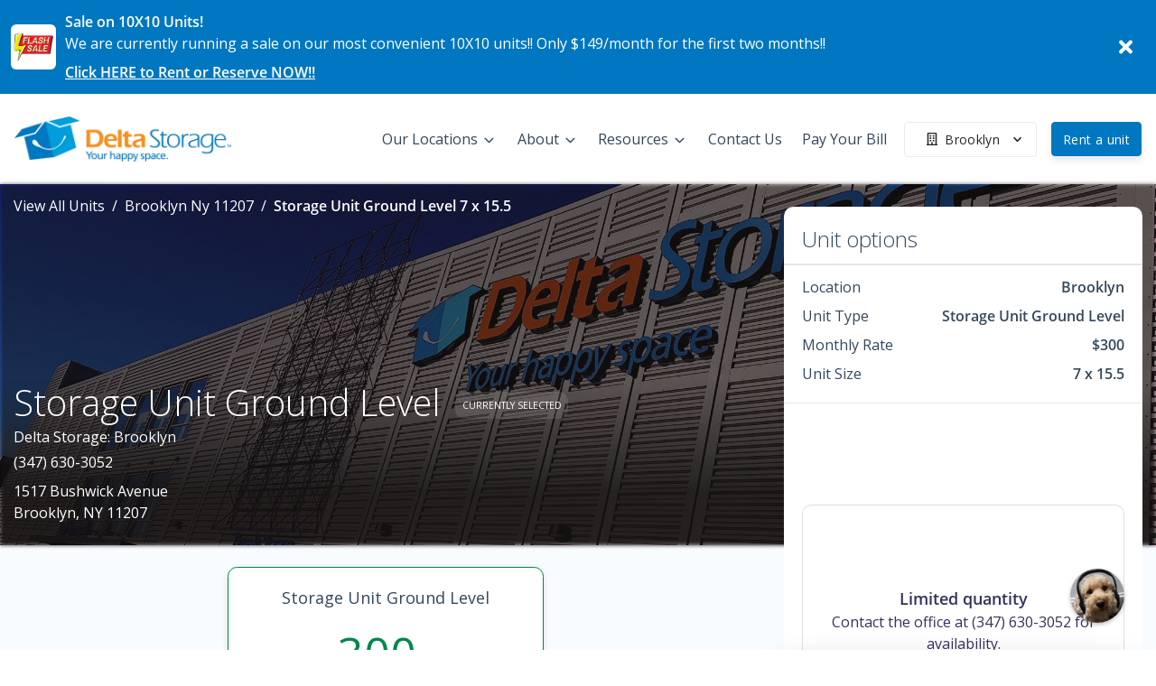

--- FILE ---
content_type: image/svg+xml
request_url: https://d84nc11pjtc6p.cloudfront.net/icons/v2/Chat%20Bubble.svg
body_size: 497
content:
<svg xmlns="http://www.w3.org/2000/svg" width="50" height="50" viewBox="0 0 50 50" fill="none">
    <g class="svg-lined-inner-wrapper">
      <path stroke="#000" stroke-linecap="round" stroke-linejoin="round" stroke-width="2" d="M35.768 16.381V9.914a3.752 3.752 0 00-3.752-3.752H5.752A3.752 3.752 0 002 9.914V39.93l7.504-7.504h7.568" class="stroke-only"/>
      <path stroke="#000" stroke-linecap="round" stroke-linejoin="round" stroke-width="2" d="M17.274 34.704c0 .807.36 1.582 1 2.153.64.57 1.508.892 2.414.892h20.484L48 43.837V19.48c0-.808-.36-1.582-1-2.153s-1.509-.892-2.414-.892H20.688c-.906 0-1.774.321-2.415.892-.64.571-1 1.345-1 2.153v15.223z" class="stroke-only"/>
    </g>
</svg>


--- FILE ---
content_type: application/javascript; charset=UTF-8
request_url: https://www.deltastorage.com/_nuxt/ff9aec5.js
body_size: 8234
content:
(window.webpackJsonp=window.webpackJsonp||[]).push([[164],{163:function(e,t,r){"use strict";r.r(t),r.d(t,"addBusinessDays",(function(){return l})),r.d(t,"addDays",(function(){return f.a})),r.d(t,"addHours",(function(){return h.a})),r.d(t,"addISOWeekYears",(function(){return j})),r.d(t,"addMilliseconds",(function(){return T.a})),r.d(t,"addMinutes",(function(){return E})),r.d(t,"addMonths",(function(){return M.a})),r.d(t,"addQuarters",(function(){return S})),r.d(t,"addSeconds",(function(){return Y})),r.d(t,"addWeeks",(function(){return N})),r.d(t,"addYears",(function(){return k.a})),r.d(t,"areIntervalsOverlapping",(function(){return F})),r.d(t,"closestIndexTo",(function(){return I})),r.d(t,"closestTo",(function(){return H})),r.d(t,"compareAsc",(function(){return W.a})),r.d(t,"compareDesc",(function(){return R})),r.d(t,"differenceInBusinessDays",(function(){return U})),r.d(t,"differenceInCalendarDays",(function(){return O.a})),r.d(t,"differenceInCalendarISOWeekYears",(function(){return Q})),r.d(t,"differenceInCalendarISOWeeks",(function(){return A})),r.d(t,"differenceInCalendarMonths",(function(){return Z})),r.d(t,"differenceInCalendarQuarters",(function(){return B})),r.d(t,"differenceInCalendarWeeks",(function(){return L})),r.d(t,"differenceInCalendarYears",(function(){return G})),r.d(t,"differenceInDays",(function(){return P.a})),r.d(t,"differenceInHours",(function(){return _})),r.d(t,"differenceInISOWeekYears",(function(){return te})),r.d(t,"differenceInMilliseconds",(function(){return V})),r.d(t,"differenceInMinutes",(function(){return ne})),r.d(t,"differenceInMonths",(function(){return ae})),r.d(t,"differenceInQuarters",(function(){return ue})),r.d(t,"differenceInSeconds",(function(){return oe})),r.d(t,"differenceInWeeks",(function(){return ie})),r.d(t,"differenceInYears",(function(){return ce})),r.d(t,"eachDayOfInterval",(function(){return le})),r.d(t,"eachWeekOfInterval",(function(){return se})),r.d(t,"eachWeekendOfInterval",(function(){return ge})),r.d(t,"eachWeekendOfMonth",(function(){return be})),r.d(t,"eachWeekendOfYear",(function(){return ye})),r.d(t,"endOfDay",(function(){return me})),r.d(t,"endOfDecade",(function(){return Oe})),r.d(t,"endOfHour",(function(){return ve})),r.d(t,"endOfISOWeek",(function(){return Te})),r.d(t,"endOfISOWeekYear",(function(){return De})),r.d(t,"endOfMinute",(function(){return Ee})),r.d(t,"endOfMonth",(function(){return de})),r.d(t,"endOfQuarter",(function(){return qe})),r.d(t,"endOfSecond",(function(){return Me})),r.d(t,"endOfToday",(function(){return Se})),r.d(t,"endOfTomorrow",(function(){return Ye})),r.d(t,"endOfWeek",(function(){return je})),r.d(t,"endOfYear",(function(){return pe})),r.d(t,"endOfYesterday",(function(){return Ne})),r.d(t,"format",(function(){return ke.a})),r.d(t,"formatDistance",(function(){return Ce})),r.d(t,"formatDistanceStrict",(function(){return ze})),r.d(t,"formatDistanceToNow",(function(){return Ae})),r.d(t,"formatISO",(function(){return $e})),r.d(t,"formatISO9075",(function(){return Be})),r.d(t,"formatRFC3339",(function(){return Je})),r.d(t,"formatRFC7231",(function(){return Pe})),r.d(t,"formatRelative",(function(){return Ke})),r.d(t,"fromUnixTime",(function(){return _e})),r.d(t,"getDate",(function(){return et.a})),r.d(t,"getDay",(function(){return tt.a})),r.d(t,"getDayOfYear",(function(){return nt})),r.d(t,"getDaysInMonth",(function(){return at.a})),r.d(t,"getDaysInYear",(function(){return ot})),r.d(t,"getDecade",(function(){return it})),r.d(t,"getHours",(function(){return ct})),r.d(t,"getISODay",(function(){return lt})),r.d(t,"getISOWeek",(function(){return ft})),r.d(t,"getISOWeekYear",(function(){return y})),r.d(t,"getISOWeeksInYear",(function(){return ht})),r.d(t,"getMilliseconds",(function(){return bt})),r.d(t,"getMinutes",(function(){return wt})),r.d(t,"getMonth",(function(){return pt})),r.d(t,"getOverlappingDaysInIntervals",(function(){return mt})),r.d(t,"getQuarter",(function(){return $})),r.d(t,"getSeconds",(function(){return Ot})),r.d(t,"getTime",(function(){return vt})),r.d(t,"getUnixTime",(function(){return jt})),r.d(t,"getWeek",(function(){return qt})),r.d(t,"getWeekOfMonth",(function(){return Mt})),r.d(t,"getWeekYear",(function(){return Tt})),r.d(t,"getWeeksInMonth",(function(){return Yt})),r.d(t,"getYear",(function(){return Nt})),r.d(t,"isAfter",(function(){return kt})),r.d(t,"isBefore",(function(){return Ft.a})),r.d(t,"isDate",(function(){return It})),r.d(t,"isEqual",(function(){return Ht})),r.d(t,"isFirstDayOfMonth",(function(){return Wt})),r.d(t,"isFriday",(function(){return Rt})),r.d(t,"isFuture",(function(){return xt})),r.d(t,"isLastDayOfMonth",(function(){return Ct})),r.d(t,"isLeapYear",(function(){return ut})),r.d(t,"isMonday",(function(){return Ut})),r.d(t,"isPast",(function(){return Qt})),r.d(t,"isSameDay",(function(){return C.a})),r.d(t,"isSameHour",(function(){return zt})),r.d(t,"isSameISOWeek",(function(){return Zt})),r.d(t,"isSameISOWeekYear",(function(){return $t})),r.d(t,"isSameMinute",(function(){return Jt})),r.d(t,"isSameMonth",(function(){return Lt})),r.d(t,"isSameQuarter",(function(){return Pt})),r.d(t,"isSameSecond",(function(){return Kt})),r.d(t,"isSameWeek",(function(){return At})),r.d(t,"isSameYear",(function(){return _t})),r.d(t,"isSaturday",(function(){return er})),r.d(t,"isSunday",(function(){return fe})),r.d(t,"isThisHour",(function(){return rr})),r.d(t,"isThisISOWeek",(function(){return nr})),r.d(t,"isThisMinute",(function(){return ar})),r.d(t,"isThisMonth",(function(){return ur})),r.d(t,"isThisQuarter",(function(){return or})),r.d(t,"isThisSecond",(function(){return ir})),r.d(t,"isThisWeek",(function(){return cr})),r.d(t,"isThisYear",(function(){return lr})),r.d(t,"isThursday",(function(){return sr})),r.d(t,"isToday",(function(){return fr})),r.d(t,"isTomorrow",(function(){return gr})),r.d(t,"isTuesday",(function(){return dr})),r.d(t,"isValid",(function(){return x.a})),r.d(t,"isWednesday",(function(){return wr})),r.d(t,"isWeekend",(function(){return o})),r.d(t,"isWithinInterval",(function(){return pr})),r.d(t,"isYesterday",(function(){return mr})),r.d(t,"lastDayOfDecade",(function(){return Or})),r.d(t,"lastDayOfISOWeek",(function(){return jr})),r.d(t,"lastDayOfISOWeekYear",(function(){return Tr})),r.d(t,"lastDayOfMonth",(function(){return St.a})),r.d(t,"lastDayOfQuarter",(function(){return Dr})),r.d(t,"lastDayOfWeek",(function(){return vr})),r.d(t,"lastDayOfYear",(function(){return Er})),r.d(t,"lightFormat",(function(){return kr})),r.d(t,"max",(function(){return Fr})),r.d(t,"min",(function(){return Ir})),r.d(t,"parse",(function(){return Hr.a})),r.d(t,"parseISO",(function(){return zr})),r.d(t,"parseJSON",(function(){return Jr})),r.d(t,"roundToNearestMinutes",(function(){return Lr})),r.d(t,"set",(function(){return Pr})),r.d(t,"setDate",(function(){return Vr})),r.d(t,"setDay",(function(){return Kr})),r.d(t,"setDayOfYear",(function(){return _r})),r.d(t,"setHours",(function(){return en})),r.d(t,"setISODay",(function(){return tn})),r.d(t,"setISOWeek",(function(){return rn})),r.d(t,"setISOWeekYear",(function(){return v})),r.d(t,"setMilliseconds",(function(){return nn})),r.d(t,"setMinutes",(function(){return an})),r.d(t,"setMonth",(function(){return Gr})),r.d(t,"setQuarter",(function(){return un})),r.d(t,"setSeconds",(function(){return on})),r.d(t,"setWeek",(function(){return cn})),r.d(t,"setWeekYear",(function(){return ln})),r.d(t,"setYear",(function(){return sn})),r.d(t,"startOfDay",(function(){return fn.a})),r.d(t,"startOfDecade",(function(){return gn})),r.d(t,"startOfHour",(function(){return Xt})),r.d(t,"startOfISOWeek",(function(){return w})),r.d(t,"startOfISOWeekYear",(function(){return m})),r.d(t,"startOfMinute",(function(){return Bt})),r.d(t,"startOfMonth",(function(){return he})),r.d(t,"startOfQuarter",(function(){return Gt})),r.d(t,"startOfSecond",(function(){return Vt})),r.d(t,"startOfToday",(function(){return hn})),r.d(t,"startOfTomorrow",(function(){return dn})),r.d(t,"startOfWeek",(function(){return d})),r.d(t,"startOfWeekYear",(function(){return Dt})),r.d(t,"startOfYear",(function(){return we})),r.d(t,"startOfYesterday",(function(){return bn})),r.d(t,"subBusinessDays",(function(){return wn})),r.d(t,"subDays",(function(){return yr})),r.d(t,"subHours",(function(){return pn})),r.d(t,"subISOWeekYears",(function(){return ee})),r.d(t,"subMilliseconds",(function(){return Ve.a})),r.d(t,"subMinutes",(function(){return yn})),r.d(t,"subMonths",(function(){return mn})),r.d(t,"subQuarters",(function(){return On})),r.d(t,"subSeconds",(function(){return vn})),r.d(t,"subWeeks",(function(){return jn})),r.d(t,"subYears",(function(){return Tn})),r.d(t,"toDate",(function(){return n.a})),r.d(t,"maxTime",(function(){return Dn})),r.d(t,"minTime",(function(){return En}));var n=r(46);function o(e){if(arguments.length<1)throw new TypeError("1 argument required, but only "+arguments.length+" present");var t=Object(n.a)(e).getDay();return 0===t||6===t}var c=r(56);function l(e,t){if(arguments.length<2)throw new TypeError("2 arguments required, but only "+arguments.length+" present");var r=Object(n.a)(e),l=Object(c.a)(t);if(isNaN(l))return new Date(NaN);var f=r.getHours(),h=l<0?-1:1;r.setDate(r.getDate()+7*Object(c.a)(l/5)),l%=5;for(var d=Math.abs(l);d>0||o(r);)o(r)||(d-=1),r.setDate(r.getDate()+h);return r.setHours(f),r}var f=r(304),h=r(526);function d(e,t){if(arguments.length<1)throw new TypeError("1 argument required, but only "+arguments.length+" present");var r=t||{},o=r.locale,l=o&&o.options&&o.options.weekStartsOn,f=null==l?0:Object(c.a)(l),h=null==r.weekStartsOn?f:Object(c.a)(r.weekStartsOn);if(!(h>=0&&h<=6))throw new RangeError("weekStartsOn must be between 0 and 6 inclusively");var d=Object(n.a)(e),w=d.getDay(),y=(w<h?7:0)+w-h;return d.setDate(d.getDate()-y),d.setHours(0,0,0,0),d}function w(e){if(arguments.length<1)throw new TypeError("1 argument required, but only "+arguments.length+" present");return d(e,{weekStartsOn:1})}function y(e){if(arguments.length<1)throw new TypeError("1 argument required, but only "+arguments.length+" present");var t=Object(n.a)(e),r=t.getFullYear(),o=new Date(0);o.setFullYear(r+1,0,4),o.setHours(0,0,0,0);var c=w(o),l=new Date(0);l.setFullYear(r,0,4),l.setHours(0,0,0,0);var f=w(l);return t.getTime()>=c.getTime()?r+1:t.getTime()>=f.getTime()?r:r-1}function m(e){if(arguments.length<1)throw new TypeError("1 argument required, but only "+arguments.length+" present");var t=y(e),r=new Date(0);return r.setFullYear(t,0,4),r.setHours(0,0,0,0),w(r)}var O=r(1768);function v(e,t){if(arguments.length<2)throw new TypeError("2 arguments required, but only "+arguments.length+" present");var r=Object(n.a)(e),o=Object(c.a)(t),l=Object(O.a)(r,m(r)),f=new Date(0);return f.setFullYear(o,0,4),f.setHours(0,0,0,0),(r=m(f)).setDate(r.getDate()+l),r}function j(e,t){if(arguments.length<2)throw new TypeError("2 arguments required, but only "+arguments.length+" present");var r=Object(c.a)(t);return v(e,y(e)+r)}var T=r(310),D=6e4;function E(e,t){if(arguments.length<2)throw new TypeError("2 arguments required, but only "+arguments.length+" present");var r=Object(c.a)(t);return Object(T.a)(e,r*D)}var M=r(1890);function S(e,t){if(arguments.length<2)throw new TypeError("2 arguments required, but only "+arguments.length+" present");var r=3*Object(c.a)(t);return Object(M.a)(e,r)}function Y(e,t){if(arguments.length<2)throw new TypeError("2 arguments required, but only "+arguments.length+" present");var r=Object(c.a)(t);return Object(T.a)(e,1e3*r)}function N(e,t){if(arguments.length<2)throw new TypeError("2 arguments required, but only "+arguments.length+" present");var r=7*Object(c.a)(t);return Object(f.a)(e,r)}var k=r(2010);function F(e,t){if(arguments.length<2)throw new TypeError("2 arguments required, but only "+arguments.length+" present");var r=e||{},o=t||{},c=Object(n.a)(r.start).getTime(),l=Object(n.a)(r.end).getTime(),f=Object(n.a)(o.start).getTime(),h=Object(n.a)(o.end).getTime();if(!(c<=l&&f<=h))throw new RangeError("Invalid interval");return c<h&&f<l}function I(e,t){if(arguments.length<2)throw new TypeError("2 arguments required, but only "+arguments.length+" present");var r=Object(n.a)(e);if(isNaN(r))return NaN;var o,c,l=r.getTime();return(null==t?[]:"function"==typeof t.forEach?t:Array.prototype.slice.call(t)).forEach((function(e,t){var r=Object(n.a)(e);if(isNaN(r))return o=NaN,void(c=NaN);var f=Math.abs(l-r.getTime());(null==o||f<c)&&(o=t,c=f)})),o}function H(e,t){if(arguments.length<2)throw new TypeError("2 arguments required, but only "+arguments.length+" present");var r=Object(n.a)(e);if(isNaN(r))return new Date(NaN);var o,c,l=r.getTime();return(null==t?[]:"function"==typeof t.forEach?t:Array.prototype.slice.call(t)).forEach((function(e){var t=Object(n.a)(e);if(isNaN(t))return o=new Date(NaN),void(c=NaN);var r=Math.abs(l-t.getTime());(null==o||r<c)&&(o=t,c=r)})),o}var W=r(1767);function R(e,t){if(arguments.length<2)throw new TypeError("2 arguments required, but only "+arguments.length+" present");var r=Object(n.a)(e),o=Object(n.a)(t),c=r.getTime()-o.getTime();return c>0?-1:c<0?1:c}var x=r(509),C=r(514);function U(e,t){if(arguments.length<2)throw new TypeError("2 arguments required, but only "+arguments.length+" present");var r=Object(n.a)(e),l=Object(n.a)(t);if(!Object(x.a)(r)||!Object(x.a)(l))return new Date(NaN);var h=Object(O.a)(r,l),d=h<0?-1:1,w=Object(c.a)(h/7),y=5*w;for(l=Object(f.a)(l,7*w);!Object(C.a)(r,l);)y+=o(l)?0:d,l=Object(f.a)(l,d);return 0===y?0:y}function Q(e,t){if(arguments.length<2)throw new TypeError("2 arguments required, but only "+arguments.length+" present");return y(e)-y(t)}var X=r(198),z=6048e5;function A(e,t){if(arguments.length<2)throw new TypeError("2 arguments required, but only "+arguments.length+" present");var r=w(e),n=w(t),o=r.getTime()-Object(X.a)(r),c=n.getTime()-Object(X.a)(n);return Math.round((o-c)/z)}function Z(e,t){if(arguments.length<2)throw new TypeError("2 arguments required, but only "+arguments.length+" present");var r=Object(n.a)(e),o=Object(n.a)(t);return 12*(r.getFullYear()-o.getFullYear())+(r.getMonth()-o.getMonth())}function $(e){if(arguments.length<1)throw new TypeError("1 argument required, but only "+arguments.length+" present");var t=Object(n.a)(e);return Math.floor(t.getMonth()/3)+1}function B(e,t){if(arguments.length<2)throw new TypeError("2 arguments required, but only "+arguments.length+" present");var r=Object(n.a)(e),o=Object(n.a)(t);return 4*(r.getFullYear()-o.getFullYear())+($(r)-$(o))}var J=6048e5;function L(e,t,r){if(arguments.length<2)throw new TypeError("2 arguments required, but only "+arguments.length+" present");var n=d(e,r),o=d(t,r),c=n.getTime()-Object(X.a)(n),l=o.getTime()-Object(X.a)(o);return Math.round((c-l)/J)}function G(e,t){if(arguments.length<2)throw new TypeError("2 arguments required, but only "+arguments.length+" present");var r=Object(n.a)(e),o=Object(n.a)(t);return r.getFullYear()-o.getFullYear()}var P=r(1960);function V(e,t){if(arguments.length<2)throw new TypeError("2 arguments required, but only "+arguments.length+" present");var r=Object(n.a)(e),o=Object(n.a)(t);return r.getTime()-o.getTime()}var K=36e5;function _(e,t){if(arguments.length<2)throw new TypeError("2 arguments required, but only "+arguments.length+" present");var r=V(e,t)/K;return r>0?Math.floor(r):Math.ceil(r)}function ee(e,t){if(arguments.length<2)throw new TypeError("2 arguments required, but only "+arguments.length+" present");return j(e,-Object(c.a)(t))}function te(e,t){if(arguments.length<2)throw new TypeError("2 arguments required, but only "+arguments.length+" present");var r=Object(n.a)(e),o=Object(n.a)(t),c=Object(W.a)(r,o),l=Math.abs(Q(r,o));r=ee(r,c*l);var f=c*(l-(Object(W.a)(r,o)===-c));return 0===f?0:f}var re=6e4;function ne(e,t){if(arguments.length<2)throw new TypeError("2 arguments required, but only "+arguments.length+" present");var r=V(e,t)/re;return r>0?Math.floor(r):Math.ceil(r)}function ae(e,t){if(arguments.length<2)throw new TypeError("2 arguments required, but only "+arguments.length+" present");var r=Object(n.a)(e),o=Object(n.a)(t),c=Object(W.a)(r,o),l=Math.abs(Z(r,o));r.setMonth(r.getMonth()-c*l);var f=c*(l-(Object(W.a)(r,o)===-c));return 0===f?0:f}function ue(e,t){if(arguments.length<2)throw new TypeError("2 arguments required, but only "+arguments.length+" present");var r=ae(e,t)/3;return r>0?Math.floor(r):Math.ceil(r)}function oe(e,t){if(arguments.length<2)throw new TypeError("2 arguments required, but only "+arguments.length+" present");var r=V(e,t)/1e3;return r>0?Math.floor(r):Math.ceil(r)}function ie(e,t){if(arguments.length<2)throw new TypeError("2 arguments required, but only "+arguments.length+" present");var r=Object(P.a)(e,t)/7;return r>0?Math.floor(r):Math.ceil(r)}function ce(e,t){if(arguments.length<2)throw new TypeError("2 arguments required, but only "+arguments.length+" present");var r=Object(n.a)(e),o=Object(n.a)(t),c=Object(W.a)(r,o),l=Math.abs(G(r,o));r.setFullYear(r.getFullYear()-c*l);var f=c*(l-(Object(W.a)(r,o)===-c));return 0===f?0:f}function le(e,t){if(arguments.length<1)throw new TypeError("1 argument required, but only "+arguments.length+" present");var r=e||{},o=Object(n.a)(r.start),c=Object(n.a)(r.end).getTime();if(!(o.getTime()<=c))throw new RangeError("Invalid interval");var l=[],f=o;f.setHours(0,0,0,0);var h=t&&"step"in t?Number(t.step):1;if(h<1||isNaN(h))throw new RangeError("`options.step` must be a number greater than 1");for(;f.getTime()<=c;)l.push(Object(n.a)(f)),f.setDate(f.getDate()+h),f.setHours(0,0,0,0);return l}function se(e,t){if(arguments.length<1)throw new TypeError("1 argument required, but only "+arguments.length+" present");var r=e||{},o=Object(n.a)(r.start),c=Object(n.a)(r.end),l=c.getTime();if(!(o.getTime()<=l))throw new RangeError("Invalid interval");var f=d(o,t),h=d(c,t);f.setHours(15),h.setHours(15),l=h.getTime();for(var w=[],y=f;y.getTime()<=l;)y.setHours(0),w.push(Object(n.a)(y)),(y=N(y,1)).setHours(15);return w}function fe(e){if(arguments.length<1)throw new TypeError("1 argument required, but only "+arguments.length+" present");return 0===Object(n.a)(e).getDay()}function ge(e){if(arguments.length<1)throw new TypeError("1 argument required, but only "+arguments.length+" present");for(var t=le(e),r=[],n=0;n<t.length;){var c=t[n++];o(c)&&(r.push(c),fe(c)&&(n+=5))}return r}function he(e){if(arguments.length<1)throw new TypeError("1 argument required, but only "+arguments.length+" present");var t=Object(n.a)(e);return t.setDate(1),t.setHours(0,0,0,0),t}function de(e){if(arguments.length<1)throw new TypeError("1 argument required, but only "+arguments.length+" present");var t=Object(n.a)(e),r=t.getMonth();return t.setFullYear(t.getFullYear(),r+1,0),t.setHours(23,59,59,999),t}function be(e){if(arguments.length<1)throw new TypeError("1 arguments required, but only "+arguments.length+" present");var t=he(e);if(isNaN(t))throw new RangeError("The passed date is invalid");return ge({start:t,end:de(e)})}function we(e){if(arguments.length<1)throw new TypeError("1 argument required, but only "+arguments.length+" present");var t=Object(n.a)(e),r=new Date(0);return r.setFullYear(t.getFullYear(),0,1),r.setHours(0,0,0,0),r}function pe(e){if(arguments.length<1)throw new TypeError("1 argument required, but only "+arguments.length+" present");var t=Object(n.a)(e),r=t.getFullYear();return t.setFullYear(r+1,0,0),t.setHours(23,59,59,999),t}function ye(e){if(arguments.length<1)throw new TypeError("1 arguments required, but only "+arguments.length+" present");var t=we(e);if(isNaN(t))throw new RangeError("The passed date is invalid");return ge({start:t,end:pe(e)})}function me(e){if(arguments.length<1)throw new TypeError("1 argument required, but only "+arguments.length+" present");var t=Object(n.a)(e);return t.setHours(23,59,59,999),t}function Oe(e){if(arguments.length<1)throw new TypeError("1 argument required, but only "+arguments.length+" present");var t=Object(n.a)(e),r=t.getFullYear(),o=9+10*Math.floor(r/10);return t.setFullYear(o,11,31),t.setHours(23,59,59,999),t}function ve(e){if(arguments.length<1)throw new TypeError("1 argument required, but only "+arguments.length+" present");var t=Object(n.a)(e);return t.setMinutes(59,59,999),t}function je(e,t){if(arguments.length<1)throw new TypeError("1 argument required, but only "+arguments.length+" present");var r=t||{},o=r.locale,l=o&&o.options&&o.options.weekStartsOn,f=null==l?0:Object(c.a)(l),h=null==r.weekStartsOn?f:Object(c.a)(r.weekStartsOn);if(!(h>=0&&h<=6))throw new RangeError("weekStartsOn must be between 0 and 6 inclusively");var d=Object(n.a)(e),w=d.getDay(),y=6+(w<h?-7:0)-(w-h);return d.setDate(d.getDate()+y),d.setHours(23,59,59,999),d}function Te(e){if(arguments.length<1)throw new TypeError("1 argument required, but only "+arguments.length+" present");return je(e,{weekStartsOn:1})}function De(e){if(arguments.length<1)throw new TypeError("1 argument required, but only "+arguments.length+" present");var t=y(e),r=new Date(0);r.setFullYear(t+1,0,4),r.setHours(0,0,0,0);var n=w(r);return n.setMilliseconds(n.getMilliseconds()-1),n}function Ee(e){if(arguments.length<1)throw new TypeError("1 argument required, but only "+arguments.length+" present");var t=Object(n.a)(e);return t.setSeconds(59,999),t}function qe(e){if(arguments.length<1)throw new TypeError("1 argument required, but only "+arguments.length+" present");var t=Object(n.a)(e),r=t.getMonth(),o=r-r%3+3;return t.setMonth(o,0),t.setHours(23,59,59,999),t}function Me(e){if(arguments.length<1)throw new TypeError("1 argument required, but only "+arguments.length+" present");var t=Object(n.a)(e);return t.setMilliseconds(999),t}function Se(){return me(Date.now())}function Ye(){var e=new Date,t=e.getFullYear(),r=e.getMonth(),n=e.getDate(),o=new Date(0);return o.setFullYear(t,r,n+1),o.setHours(23,59,59,999),o}function Ne(){var e=new Date,t=e.getFullYear(),r=e.getMonth(),n=e.getDate(),o=new Date(0);return o.setFullYear(t,r,n-1),o.setHours(23,59,59,999),o}var ke=r(89),Fe=r(315),Ie=r(527),He=1440,We=2520,Re=43200,xe=86400;function Ce(e,t,r){if(arguments.length<2)throw new TypeError("2 arguments required, but only "+arguments.length+" present");var o=r||{},c=o.locale||Fe.a;if(!c.formatDistance)throw new RangeError("locale must contain formatDistance property");var l=Object(W.a)(e,t);if(isNaN(l))throw new RangeError("Invalid time value");var f,h,d=Object(Ie.a)(o);d.addSuffix=Boolean(o.addSuffix),d.comparison=l,l>0?(f=Object(n.a)(t),h=Object(n.a)(e)):(f=Object(n.a)(e),h=Object(n.a)(t));var w,y=oe(h,f),m=(Object(X.a)(h)-Object(X.a)(f))/1e3,O=Math.round((y-m)/60);if(O<2)return o.includeSeconds?y<5?c.formatDistance("lessThanXSeconds",5,d):y<10?c.formatDistance("lessThanXSeconds",10,d):y<20?c.formatDistance("lessThanXSeconds",20,d):y<40?c.formatDistance("halfAMinute",null,d):y<60?c.formatDistance("lessThanXMinutes",1,d):c.formatDistance("xMinutes",1,d):0===O?c.formatDistance("lessThanXMinutes",1,d):c.formatDistance("xMinutes",O,d);if(O<45)return c.formatDistance("xMinutes",O,d);if(O<90)return c.formatDistance("aboutXHours",1,d);if(O<He){var v=Math.round(O/60);return c.formatDistance("aboutXHours",v,d)}if(O<We)return c.formatDistance("xDays",1,d);if(O<Re){var j=Math.round(O/He);return c.formatDistance("xDays",j,d)}if(O<xe)return w=Math.round(O/Re),c.formatDistance("aboutXMonths",w,d);if((w=ae(h,f))<12){var T=Math.round(O/Re);return c.formatDistance("xMonths",T,d)}var D=w%12,E=Math.floor(w/12);return D<3?c.formatDistance("aboutXYears",E,d):D<9?c.formatDistance("overXYears",E,d):c.formatDistance("almostXYears",E+1,d)}var Ue=1440,Qe=43200,Xe=525600;function ze(e,t,r){if(arguments.length<2)throw new TypeError("2 arguments required, but only "+arguments.length+" present");var o=r||{},c=o.locale||Fe.a;if(!c.formatDistance)throw new RangeError("locale must contain localize.formatDistance property");var l=Object(W.a)(e,t);if(isNaN(l))throw new RangeError("Invalid time value");var f,h,d=Object(Ie.a)(o);d.addSuffix=Boolean(o.addSuffix),d.comparison=l,l>0?(f=Object(n.a)(t),h=Object(n.a)(e)):(f=Object(n.a)(e),h=Object(n.a)(t));var w,y=null==o.roundingMethod?"round":String(o.roundingMethod);if("floor"===y)w=Math.floor;else if("ceil"===y)w=Math.ceil;else{if("round"!==y)throw new RangeError("roundingMethod must be 'floor', 'ceil' or 'round'");w=Math.round}var m,O=oe(h,f),v=w((O-(Object(X.a)(h)-Object(X.a)(f))/1e3)/60);if("second"===(m=null==o.unit?v<1?"second":v<60?"minute":v<Ue?"hour":v<Qe?"day":v<Xe?"month":"year":String(o.unit)))return c.formatDistance("xSeconds",O,d);if("minute"===m)return c.formatDistance("xMinutes",v,d);if("hour"===m){var j=w(v/60);return c.formatDistance("xHours",j,d)}if("day"===m){var T=w(v/Ue);return c.formatDistance("xDays",T,d)}if("month"===m){var D=w(v/Qe);return c.formatDistance("xMonths",D,d)}if("year"===m){var E=w(v/Xe);return c.formatDistance("xYears",E,d)}throw new RangeError("unit must be 'second', 'minute', 'hour', 'day', 'month' or 'year'")}function Ae(e,t){if(arguments.length<1)throw new TypeError("1 argument required, but only "+arguments.length+" present");return Ce(e,Date.now(),t)}var Ze=r(70);function $e(e,t){if(arguments.length<1)throw new TypeError("1 argument required, but only ".concat(arguments.length," present"));var r=Object(n.a)(e);if(!Object(x.a)(r))throw new RangeError("Invalid time value");var o=t||{},c=null==o.format?"extended":String(o.format),l=null==o.representation?"complete":String(o.representation);if("extended"!==c&&"basic"!==c)throw new RangeError("format must be 'extended' or 'basic'");if("date"!==l&&"time"!==l&&"complete"!==l)throw new RangeError("representation must be 'date', 'time', or 'complete'");var f="",h="extended"===c?"-":"",d="extended"===c?":":"";if("time"!==l){var w=Object(Ze.a)(r.getDate(),2),y=Object(Ze.a)(r.getMonth()+1,2),m=Object(Ze.a)(r.getFullYear(),4);f="".concat(m).concat(h).concat(y).concat(h).concat(w)}if("date"!==l){var O=Object(Ze.a)(r.getHours(),2),v=Object(Ze.a)(r.getMinutes(),2),j=Object(Ze.a)(r.getSeconds(),2),T=""===f?"":"T";f="".concat(f).concat(T).concat(O).concat(d).concat(v).concat(d).concat(j)}return f}function Be(e,t){if(arguments.length<1)throw new TypeError("1 argument required, but only ".concat(arguments.length," present"));var r=Object(n.a)(e);if(!Object(x.a)(r))throw new RangeError("Invalid time value");var o=t||{},c=null==o.format?"extended":String(o.format),l=null==o.representation?"complete":String(o.representation);if("extended"!==c&&"basic"!==c)throw new RangeError("format must be 'extended' or 'basic'");if("date"!==l&&"time"!==l&&"complete"!==l)throw new RangeError("representation must be 'date', 'time', or 'complete'");var f="",h="extended"===c?"-":"",d="extended"===c?":":"";if("time"!==l){var w=Object(Ze.a)(r.getDate(),2),y=Object(Ze.a)(r.getMonth()+1,2),m=Object(Ze.a)(r.getFullYear(),4);f="".concat(m).concat(h).concat(y).concat(h).concat(w)}if("date"!==l){var O=Object(Ze.a)(r.getHours(),2),v=Object(Ze.a)(r.getMinutes(),2),j=Object(Ze.a)(r.getSeconds(),2),T=""===f?"":" ";f="".concat(f).concat(T).concat(O).concat(d).concat(v).concat(d).concat(j)}return f}function Je(e,t){if(arguments.length<1)throw new TypeError("1 arguments required, but only ".concat(arguments.length," present"));var r=Object(n.a)(e);if(!Object(x.a)(r))throw new RangeError("Invalid time value");var o=t||{},l=null==o.fractionDigits?0:Object(c.a)(o.fractionDigits);if(!(l>=0&&l<=3))throw new RangeError("fractionDigits must be between 0 and 3 inclusively");var f=Object(Ze.a)(r.getDate(),2),h=Object(Ze.a)(r.getMonth()+1,2),d=r.getFullYear(),w=Object(Ze.a)(r.getHours(),2),y=Object(Ze.a)(r.getMinutes(),2),m=Object(Ze.a)(r.getSeconds(),2),O="";if(l>0){var v=r.getMilliseconds(),j=Math.floor(v*Math.pow(10,l-3));O="."+Object(Ze.a)(j,l)}var T="",D=r.getTimezoneOffset();if(0!==D){var E=Math.abs(D),M=Object(Ze.a)(E/60,2),S=Object(Ze.a)(E%60,2);T="".concat(D<0?"+":"-").concat(M,":").concat(S)}else T="Z";return"".concat(d,"-").concat(h,"-").concat(f,"T").concat(w,":").concat(y,":").concat(m).concat(O).concat(T)}var Le=["Sun","Mon","Tue","Wed","Thu","Fri","Sat"],Ge=["Jan","Feb","Mar","Apr","May","Jun","Jul","Aug","Sep","Oct","Nov","Dec"];function Pe(e){if(arguments.length<1)throw new TypeError("1 arguments required, but only ".concat(arguments.length," present"));var t=Object(n.a)(e);if(!Object(x.a)(t))throw new RangeError("Invalid time value");var r=Le[t.getUTCDay()],o=Object(Ze.a)(t.getUTCDate(),2),c=Ge[t.getUTCMonth()],l=t.getUTCFullYear(),f=Object(Ze.a)(t.getUTCHours(),2),h=Object(Ze.a)(t.getUTCMinutes(),2),d=Object(Ze.a)(t.getUTCSeconds(),2);return"".concat(r,", ").concat(o," ").concat(c," ").concat(l," ").concat(f,":").concat(h,":").concat(d," GMT")}var Ve=r(235);function Ke(e,t,r){if(arguments.length<2)throw new TypeError("2 arguments required, but only "+arguments.length+" present");var o=Object(n.a)(e),c=Object(n.a)(t),l=r||{},f=l.locale||Fe.a;if(!f.localize)throw new RangeError("locale must contain localize property");if(!f.formatLong)throw new RangeError("locale must contain formatLong property");if(!f.formatRelative)throw new RangeError("locale must contain formatRelative property");var h,d=Object(O.a)(o,c);if(isNaN(d))throw new RangeError("Invalid time value");h=d<-6?"other":d<-1?"lastWeek":d<0?"yesterday":d<1?"today":d<2?"tomorrow":d<7?"nextWeek":"other";var w=Object(Ve.a)(o,Object(X.a)(o)),y=Object(Ve.a)(c,Object(X.a)(c)),m=f.formatRelative(h,w,y,l);return Object(ke.a)(o,m,l)}function _e(e){if(arguments.length<1)throw new TypeError("1 argument required, but only "+arguments.length+" present");var t=Object(c.a)(e);return Object(n.a)(1e3*t)}var et=r(897),tt=r(896);function nt(e){if(arguments.length<1)throw new TypeError("1 argument required, but only "+arguments.length+" present");var t=Object(n.a)(e);return Object(O.a)(t,we(t))+1}var at=r(1925);function ut(e){if(arguments.length<1)throw new TypeError("1 argument required, but only "+arguments.length+" present");var t=Object(n.a)(e).getFullYear();return t%400==0||t%4==0&&t%100!=0}function ot(e){if(arguments.length<1)throw new TypeError("1 argument required, but only "+arguments.length+" present");var t=Object(n.a)(e);return isNaN(t)?NaN:ut(t)?366:365}function it(e){if(arguments.length<1)throw new TypeError("1 argument required, but only "+arguments.length+" present");var t=Object(n.a)(e).getFullYear();return 10*Math.floor(t/10)}function ct(e){if(arguments.length<1)throw new TypeError("1 argument required, but only "+arguments.length+" present");return Object(n.a)(e).getHours()}function lt(e){if(arguments.length<1)throw new TypeError("1 argument required, but only "+arguments.length+" present");var t=Object(n.a)(e).getDay();return 0===t&&(t=7),t}var st=6048e5;function ft(e){if(arguments.length<1)throw new TypeError("1 argument required, but only "+arguments.length+" present");var t=Object(n.a)(e),r=w(t).getTime()-m(t).getTime();return Math.round(r/st)+1}var gt=6048e5;function ht(e){if(arguments.length<1)throw new TypeError("1 argument required, but only "+arguments.length+" present");var t=m(e),r=m(N(t,60)).valueOf()-t.valueOf();return Math.round(r/gt)}function bt(e){if(arguments.length<1)throw new TypeError("1 argument required, but only "+arguments.length+" present");return Object(n.a)(e).getMilliseconds()}function wt(e){if(arguments.length<1)throw new TypeError("1 argument required, but only "+arguments.length+" present");return Object(n.a)(e).getMinutes()}function pt(e){if(arguments.length<1)throw new TypeError("1 argument required, but only "+arguments.length+" present");return Object(n.a)(e).getMonth()}var yt=864e5;function mt(e,t){if(arguments.length<2)throw new TypeError("2 arguments required, but only "+arguments.length+" present");var r=e||{},o=t||{},c=Object(n.a)(r.start).getTime(),l=Object(n.a)(r.end).getTime(),f=Object(n.a)(o.start).getTime(),h=Object(n.a)(o.end).getTime();if(!(c<=l&&f<=h))throw new RangeError("Invalid interval");if(!(c<h&&f<l))return 0;var d=(h>l?l:h)-(f<c?c:f);return Math.ceil(d/yt)}function Ot(e){if(arguments.length<1)throw new TypeError("1 argument required, but only "+arguments.length+" present");return Object(n.a)(e).getSeconds()}function vt(e){if(arguments.length<1)throw new TypeError("1 argument required, but only "+arguments.length+" present");return Object(n.a)(e).getTime()}function jt(e){if(arguments.length<1)throw new TypeError("1 argument required, but only "+arguments.length+" present");return Math.floor(vt(e)/1e3)}function Tt(e,t){if(arguments.length<1)throw new TypeError("1 argument required, but only "+arguments.length+" present");var r=Object(n.a)(e),o=r.getFullYear(),l=t||{},f=l.locale,h=f&&f.options&&f.options.firstWeekContainsDate,w=null==h?1:Object(c.a)(h),y=null==l.firstWeekContainsDate?w:Object(c.a)(l.firstWeekContainsDate);if(!(y>=1&&y<=7))throw new RangeError("firstWeekContainsDate must be between 1 and 7 inclusively");var m=new Date(0);m.setFullYear(o+1,0,y),m.setHours(0,0,0,0);var O=d(m,t),v=new Date(0);v.setFullYear(o,0,y),v.setHours(0,0,0,0);var j=d(v,t);return r.getTime()>=O.getTime()?o+1:r.getTime()>=j.getTime()?o:o-1}function Dt(e,t){if(arguments.length<1)throw new TypeError("1 argument required, but only "+arguments.length+" present");var r=t||{},n=r.locale,o=n&&n.options&&n.options.firstWeekContainsDate,l=null==o?1:Object(c.a)(o),f=null==r.firstWeekContainsDate?l:Object(c.a)(r.firstWeekContainsDate),h=Tt(e,t),w=new Date(0);return w.setFullYear(h,0,f),w.setHours(0,0,0,0),d(w,t)}var Et=6048e5;function qt(e,t){if(arguments.length<1)throw new TypeError("1 argument required, but only "+arguments.length+" present");var r=Object(n.a)(e),o=d(r,t).getTime()-Dt(r,t).getTime();return Math.round(o/Et)+1}function Mt(e,t){if(arguments.length<1)throw new TypeError("1 argument required, but only "+arguments.length+" present");var r=t||{},n=r.locale,o=n&&n.options&&n.options.weekStartsOn,l=null==o?0:Object(c.a)(o),f=null==r.weekStartsOn?l:Object(c.a)(r.weekStartsOn);if(!(f>=0&&f<=6))throw new RangeError("weekStartsOn must be between 0 and 6 inclusively");var h=Object(et.a)(e);if(isNaN(h))return h;var d=Object(tt.a)(he(e)),w=0,y=1;if(h>(w=d>=f?f+7-d:f-d)){var m=h-w;y+=Math.ceil(m/7)}return y}var St=r(342);function Yt(e,t){if(arguments.length<1)throw new TypeError("1 argument required, but only "+arguments.length+" present");return L(Object(St.a)(e),he(e),t)+1}function Nt(e){if(arguments.length<1)throw new TypeError("1 argument required, but only "+arguments.length+" present");return Object(n.a)(e).getFullYear()}function kt(e,t){if(arguments.length<2)throw new TypeError("2 arguments required, but only "+arguments.length+" present");var r=Object(n.a)(e),o=Object(n.a)(t);return r.getTime()>o.getTime()}var Ft=r(906);function It(e){if(arguments.length<1)throw new TypeError("1 argument required, but only "+arguments.length+" present");return e instanceof Date||"object"==typeof e&&"[object Date]"===Object.prototype.toString.call(e)}function Ht(e,t){if(arguments.length<2)throw new TypeError("2 arguments required, but only "+arguments.length+" present");var r=Object(n.a)(e),o=Object(n.a)(t);return r.getTime()===o.getTime()}function Wt(e){if(arguments.length<1)throw new TypeError("1 argument required, but only "+arguments.length+" present");return 1===Object(n.a)(e).getDate()}function Rt(e){if(arguments.length<1)throw new TypeError("1 argument required, but only "+arguments.length+" present");return 5===Object(n.a)(e).getDay()}function xt(e){if(arguments.length<1)throw new TypeError("1 argument required, but only "+arguments.length+" present");return Object(n.a)(e).getTime()>Date.now()}function Ct(e){if(arguments.length<1)throw new TypeError("1 argument required, but only "+arguments.length+" present");var t=Object(n.a)(e);return me(t).getTime()===de(t).getTime()}function Ut(e){if(arguments.length<1)throw new TypeError("1 argument required, but only "+arguments.length+" present");return 1===Object(n.a)(e).getDay()}function Qt(e){if(arguments.length<1)throw new TypeError("1 argument required, but only "+arguments.length+" present");return Object(n.a)(e).getTime()<Date.now()}function Xt(e){if(arguments.length<1)throw new TypeError("1 argument required, but only "+arguments.length+" present");var t=Object(n.a)(e);return t.setMinutes(0,0,0),t}function zt(e,t){if(arguments.length<2)throw new TypeError("2 arguments required, but only "+arguments.length+" present");var r=Xt(e),n=Xt(t);return r.getTime()===n.getTime()}function At(e,t,r){if(arguments.length<2)throw new TypeError("2 arguments required, but only "+arguments.length+" present");var n=d(e,r),o=d(t,r);return n.getTime()===o.getTime()}function Zt(e,t){if(arguments.length<2)throw new TypeError("2 arguments required, but only "+arguments.length+" present");return At(e,t,{weekStartsOn:1})}function $t(e,t){if(arguments.length<2)throw new TypeError("2 arguments required, but only "+arguments.length+" present");var r=m(e),n=m(t);return r.getTime()===n.getTime()}function Bt(e){if(arguments.length<1)throw new TypeError("1 argument required, but only "+arguments.length+" present");var t=Object(n.a)(e);return t.setSeconds(0,0),t}function Jt(e,t){if(arguments.length<2)throw new TypeError("2 arguments required, but only "+arguments.length+" present");var r=Bt(e),n=Bt(t);return r.getTime()===n.getTime()}function Lt(e,t){if(arguments.length<2)throw new TypeError("2 arguments required, but only "+arguments.length+" present");var r=Object(n.a)(e),o=Object(n.a)(t);return r.getFullYear()===o.getFullYear()&&r.getMonth()===o.getMonth()}function Gt(e){if(arguments.length<1)throw new TypeError("1 argument required, but only "+arguments.length+" present");var t=Object(n.a)(e),r=t.getMonth(),o=r-r%3;return t.setMonth(o,1),t.setHours(0,0,0,0),t}function Pt(e,t){if(arguments.length<2)throw new TypeError("2 arguments required, but only "+arguments.length+" present");var r=Gt(e),n=Gt(t);return r.getTime()===n.getTime()}function Vt(e){if(arguments.length<1)throw new TypeError("1 argument required, but only "+arguments.length+" present");var t=Object(n.a)(e);return t.setMilliseconds(0),t}function Kt(e,t){if(arguments.length<2)throw new TypeError("2 arguments required, but only "+arguments.length+" present");var r=Vt(e),n=Vt(t);return r.getTime()===n.getTime()}function _t(e,t){if(arguments.length<2)throw new TypeError("2 arguments required, but only "+arguments.length+" present");var r=Object(n.a)(e),o=Object(n.a)(t);return r.getFullYear()===o.getFullYear()}function er(e){if(arguments.length<1)throw new TypeError("1 argument required, but only "+arguments.length+" present");return 6===Object(n.a)(e).getDay()}function rr(e){if(arguments.length<1)throw new TypeError("1 argument required, but only "+arguments.length+" present");return zt(Date.now(),e)}function nr(e){if(arguments.length<1)throw new TypeError("1 argument required, but only "+arguments.length+" present");return Zt(e,Date.now())}function ar(e){if(arguments.length<1)throw new TypeError("1 argument required, but only "+arguments.length+" present");return Jt(Date.now(),e)}function ur(e){if(arguments.length<1)throw new TypeError("1 argument required, but only "+arguments.length+" present");return Lt(Date.now(),e)}function or(e){if(arguments.length<1)throw new TypeError("1 argument required, but only "+arguments.length+" present");return Pt(Date.now(),e)}function ir(e){if(arguments.length<1)throw new TypeError("1 argument required, but only "+arguments.length+" present");return Kt(Date.now(),e)}function cr(e,t){if(arguments.length<1)throw new TypeError("1 argument required, but only "+arguments.length+" present");return At(e,Date.now(),t)}function lr(e){if(arguments.length<1)throw new TypeError("1 argument required, but only "+arguments.length+" present");return _t(e,Date.now())}function sr(e){if(arguments.length<1)throw new TypeError("1 argument required, but only "+arguments.length+" present");return 4===Object(n.a)(e).getDay()}function fr(e){if(arguments.length<1)throw new TypeError("1 argument required, but only "+arguments.length+" present");return Object(C.a)(e,Date.now())}function gr(e){if(arguments.length<1)throw new TypeError("1 argument required, but only "+arguments.length+" present");return Object(C.a)(e,Object(f.a)(Date.now(),1))}function dr(e){if(arguments.length<1)throw new TypeError("1 argument required, but only "+arguments.length+" present");return 2===Object(n.a)(e).getDay()}function wr(e){if(arguments.length<1)throw new TypeError("1 argument required, but only "+arguments.length+" present");return 3===Object(n.a)(e).getDay()}function pr(e,t){if(arguments.length<2)throw new TypeError("2 arguments required, but only "+arguments.length+" present");var r=t||{},time=Object(n.a)(e).getTime(),o=Object(n.a)(r.start).getTime(),c=Object(n.a)(r.end).getTime();if(!(o<=c))throw new RangeError("Invalid interval");return time>=o&&time<=c}function yr(e,t){if(arguments.length<2)throw new TypeError("2 arguments required, but only "+arguments.length+" present");var r=Object(c.a)(t);return Object(f.a)(e,-r)}function mr(e){if(arguments.length<1)throw new TypeError("1 argument required, but only "+arguments.length+" present");return Object(C.a)(e,yr(Date.now(),1))}function Or(e){if(arguments.length<1)throw new TypeError("1 argument required, but only "+arguments.length+" present");var t=Object(n.a)(e),r=t.getFullYear(),o=9+10*Math.floor(r/10);return t.setFullYear(o+1,0,0),t.setHours(0,0,0,0),t}function vr(e,t){if(arguments.length<1)throw new TypeError("1 argument required, but only "+arguments.length+" present");var r=t||{},o=r.locale,l=o&&o.options&&o.options.weekStartsOn,f=null==l?0:Object(c.a)(l),h=null==r.weekStartsOn?f:Object(c.a)(r.weekStartsOn);if(!(h>=0&&h<=6))throw new RangeError("weekStartsOn must be between 0 and 6");var d=Object(n.a)(e),w=d.getDay(),y=6+(w<h?-7:0)-(w-h);return d.setHours(0,0,0,0),d.setDate(d.getDate()+y),d}function jr(e){if(arguments.length<1)throw new TypeError("1 argument required, but only "+arguments.length+" present");return vr(e,{weekStartsOn:1})}function Tr(e){if(arguments.length<1)throw new TypeError("1 argument required, but only "+arguments.length+" present");var t=y(e),r=new Date(0);r.setFullYear(t+1,0,4),r.setHours(0,0,0,0);var n=w(r);return n.setDate(n.getDate()-1),n}function Dr(e){if(arguments.length<1)throw new TypeError("1 argument required, but only "+arguments.length+" present");var t=Object(n.a)(e),r=t.getMonth(),o=r-r%3+3;return t.setMonth(o,0),t.setHours(0,0,0,0),t}function Er(e){if(arguments.length<1)throw new TypeError("1 argument required, but only "+arguments.length+" present");var t=Object(n.a)(e),r=t.getFullYear();return t.setFullYear(r+1,0,0),t.setHours(0,0,0,0),t}var qr=r(174),Mr=/(\w)\1*|''|'(''|[^'])+('|$)|./g,Sr=/^'([^]*?)'?$/,Yr=/''/g,Nr=/[a-zA-Z]/;function kr(e,t){if(arguments.length<2)throw new TypeError("2 arguments required, but only "+arguments.length+" present");var r=String(t),o=Object(n.a)(e);if(!Object(x.a)(o))throw new RangeError("Invalid time value");var c=Object(X.a)(o),l=Object(Ve.a)(o,c);return r.match(Mr).map((function(e){if("''"===e)return"'";var t=e[0];if("'"===t)return e.match(Sr)[1].replace(Yr,"'");var r=qr.a[t];if(r)return r(l,e,null,{});if(t.match(Nr))throw new RangeError("Format string contains an unescaped latin alphabet character `"+t+"`");return e})).join("")}function Fr(e){if(arguments.length<1)throw new TypeError("1 argument required, but only "+arguments.length+" present");var t,r;if(e&&"function"==typeof e.forEach)t=e;else{if("object"!=typeof e||null===e)return new Date(NaN);t=Array.prototype.slice.call(e)}return t.forEach((function(e){var t=Object(n.a)(e);(void 0===r||r<t||isNaN(t))&&(r=t)})),r||new Date(NaN)}function Ir(e){if(arguments.length<1)throw new TypeError("1 argument required, but only "+arguments.length+" present");var t,r;if(e&&"function"==typeof e.forEach)t=e;else{if("object"!=typeof e||null===e)return new Date(NaN);t=Array.prototype.slice.call(e)}return t.forEach((function(e){var t=Object(n.a)(e);(void 0===r||r>t||isNaN(t))&&(r=t)})),r||new Date(NaN)}var Hr=r(649),Wr=36e5,Rr=6e4,xr=2,Cr={dateTimeDelimiter:/[T ]/,timeZoneDelimiter:/[Z ]/i,timezone:/([Z+-].*)$/},Ur=/^-?(?:(\d{3})|(\d{2})(?:-?(\d{2}))?|W(\d{2})(?:-?(\d{1}))?|)$/,Qr=/^(\d{2}(?:[.,]\d*)?)(?::?(\d{2}(?:[.,]\d*)?))?(?::?(\d{2}(?:[.,]\d*)?))?$/,Xr=/^([+-])(\d{2})(?::?(\d{2}))?$/;function zr(e,t){if(arguments.length<1)throw new TypeError("1 argument required, but only "+arguments.length+" present");var r=t||{},n=null==r.additionalDigits?xr:Object(c.a)(r.additionalDigits);if(2!==n&&1!==n&&0!==n)throw new RangeError("additionalDigits must be 0, 1 or 2");if("string"!=typeof e&&"[object String]"!==Object.prototype.toString.call(e))return new Date(NaN);var o,l=function(e){var t,r={},n=e.split(Cr.dateTimeDelimiter);/:/.test(n[0])?(r.date=null,t=n[0]):(r.date=n[0],t=n[1],Cr.timeZoneDelimiter.test(r.date)&&(r.date=e.split(Cr.timeZoneDelimiter)[0],t=e.substr(r.date.length,e.length)));if(t){var o=Cr.timezone.exec(t);o?(r.time=t.replace(o[1],""),r.timezone=o[1]):r.time=t}return r}(e);if(l.date){var f=function(e,t){var r=new RegExp("^(?:(\\d{4}|[+-]\\d{"+(4+t)+"})|(\\d{2}|[+-]\\d{"+(2+t)+"})$)"),n=e.match(r);if(!n)return{year:null};var o=n[1]&&parseInt(n[1]),c=n[2]&&parseInt(n[2]);return{year:null==c?o:100*c,restDateString:e.slice((n[1]||n[2]).length)}}(l.date,n);o=function(e,t){if(null===t)return null;var r=e.match(Ur);if(!r)return null;var n=!!r[4],o=Ar(r[1]),c=Ar(r[2])-1,l=Ar(r[3]),f=Ar(r[4]),h=Ar(r[5])-1;if(n)return function(e,t,r){return t>=1&&t<=53&&r>=0&&r<=6}(0,f,h)?function(e,t,r){var n=new Date(0);n.setUTCFullYear(e,0,4);var o=n.getUTCDay()||7,c=7*(t-1)+r+1-o;return n.setUTCDate(n.getUTCDate()+c),n}(t,f,h):new Date(NaN);var d=new Date(0);return function(e,t,r){return t>=0&&t<=11&&r>=1&&r<=($r[t]||(Br(e)?29:28))}(t,c,l)&&function(e,t){return t>=1&&t<=(Br(e)?366:365)}(t,o)?(d.setUTCFullYear(t,c,Math.max(o,l)),d):new Date(NaN)}(f.restDateString,f.year)}if(isNaN(o)||!o)return new Date(NaN);var h,d=o.getTime(),time=0;if(l.time&&(time=function(e){var t=e.match(Qr);if(!t)return null;var r=Zr(t[1]),n=Zr(t[2]),o=Zr(t[3]);if(!function(e,t,r){if(24===e)return 0===t&&0===r;return r>=0&&r<60&&t>=0&&t<60&&e>=0&&e<25}(r,n,o))return NaN;return r*Wr+n*Rr+1e3*o}(l.time),isNaN(time)||null===time))return new Date(NaN);if(l.timezone){if(h=function(e){if("Z"===e)return 0;var t=e.match(Xr);if(!t)return 0;var r="+"===t[1]?-1:1,n=parseInt(t[2]),o=t[3]&&parseInt(t[3])||0;if(!function(e,t){return t>=0&&t<=59}(0,o))return NaN;return r*(n*Wr+o*Rr)}(l.timezone),isNaN(h))return new Date(NaN)}else{var w=d+time,y=new Date(w);h=Object(X.a)(y);var m=new Date(w);h>0?m.setDate(y.getDate()+1):m.setDate(y.getDate()-1);var O=Object(X.a)(m)-h;O>0&&(h+=O)}return new Date(d+time+h)}function Ar(e){return e?parseInt(e):1}function Zr(e){return e&&parseFloat(e.replace(",","."))||0}var $r=[31,null,31,30,31,30,31,31,30,31,30,31];function Br(e){return e%400==0||e%4==0&&e%100}function Jr(e){if(arguments.length<1)throw new TypeError("1 argument required, but only "+arguments.length+" present");if("string"==typeof e){var t=e.match(/(\d{4})-(\d{2})-(\d{2})T(\d{2}):(\d{2}):(\d{2})(?:\.(\d{0,6}))?(?:Z|\+00:?00)?/);return t?new Date(Date.UTC(+t[1],t[2]-1,+t[3],+t[4],+t[5],+t[6],+((t[7]||"0")+"00").substring(0,3))):new Date(NaN)}return Object(n.a)(e)}function Lr(e,t){if(arguments.length<1)throw new TypeError("1 argument required, but only none provided present");var r=t&&"nearestTo"in t?Object(c.a)(t.nearestTo):1;if(r<1||r>30)throw new RangeError("`options.nearestTo` must be between 1 and 30");var o=Object(n.a)(e),l=o.getSeconds(),f=o.getMinutes()+l/60,h=Math.floor(f/r)*r,d=f%r,w=Math.round(d/r)*r;return new Date(o.getFullYear(),o.getMonth(),o.getDate(),o.getHours(),h+w)}function Gr(e,t){if(arguments.length<2)throw new TypeError("2 arguments required, but only "+arguments.length+" present");var r=Object(n.a)(e),o=Object(c.a)(t),l=r.getFullYear(),f=r.getDate(),h=new Date(0);h.setFullYear(l,o,15),h.setHours(0,0,0,0);var d=Object(at.a)(h);return r.setMonth(o,Math.min(f,d)),r}function Pr(e,t){if(arguments.length<2)throw new TypeError("2 arguments required, but only "+arguments.length+" present");if("object"!=typeof t||null===t)throw new RangeError("values parameter must be an object");var r=Object(n.a)(e);return isNaN(r)?new Date(NaN):(null!=t.year&&r.setFullYear(t.year),null!=t.month&&(r=Gr(r,t.month)),null!=t.date&&r.setDate(Object(c.a)(t.date)),null!=t.hours&&r.setHours(Object(c.a)(t.hours)),null!=t.minutes&&r.setMinutes(Object(c.a)(t.minutes)),null!=t.seconds&&r.setSeconds(Object(c.a)(t.seconds)),null!=t.milliseconds&&r.setMilliseconds(Object(c.a)(t.milliseconds)),r)}function Vr(e,t){if(arguments.length<2)throw new TypeError("2 arguments required, but only "+arguments.length+" present");var r=Object(n.a)(e),o=Object(c.a)(t);return r.setDate(o),r}function Kr(e,t,r){if(arguments.length<2)throw new TypeError("2 arguments required, but only "+arguments.length+" present");var o=r||{},l=o.locale,h=l&&l.options&&l.options.weekStartsOn,d=null==h?0:Object(c.a)(h),w=null==o.weekStartsOn?d:Object(c.a)(o.weekStartsOn);if(!(w>=0&&w<=6))throw new RangeError("weekStartsOn must be between 0 and 6 inclusively");var y=Object(n.a)(e,o),m=Object(c.a)(t),O=((m%7+7)%7<w?7:0)+m-y.getDay();return Object(f.a)(y,O,o)}function _r(e,t){if(arguments.length<2)throw new TypeError("2 arguments required, but only "+arguments.length+" present");var r=Object(n.a)(e),o=Object(c.a)(t);return r.setMonth(0),r.setDate(o),r}function en(e,t){if(arguments.length<2)throw new TypeError("2 arguments required, but only "+arguments.length+" present");var r=Object(n.a)(e),o=Object(c.a)(t);return r.setHours(o),r}function tn(e,t){if(arguments.length<2)throw new TypeError("2 arguments required, but only "+arguments.length+" present");var r=Object(n.a)(e),o=Object(c.a)(t)-lt(r);return Object(f.a)(r,o)}function rn(e,t){if(arguments.length<2)throw new TypeError("2 arguments required, but only "+arguments.length+" present");var r=Object(n.a)(e),o=Object(c.a)(t),l=ft(r)-o;return r.setDate(r.getDate()-7*l),r}function nn(e,t){if(arguments.length<2)throw new TypeError("2 arguments required, but only "+arguments.length+" present");var r=Object(n.a)(e),o=Object(c.a)(t);return r.setMilliseconds(o),r}function an(e,t){if(arguments.length<2)throw new TypeError("2 arguments required, but only "+arguments.length+" present");var r=Object(n.a)(e),o=Object(c.a)(t);return r.setMinutes(o),r}function un(e,t){if(arguments.length<2)throw new TypeError("2 arguments required, but only "+arguments.length+" present");var r=Object(n.a)(e),o=Object(c.a)(t)-(Math.floor(r.getMonth()/3)+1);return Gr(r,r.getMonth()+3*o)}function on(e,t){if(arguments.length<2)throw new TypeError("2 arguments required, but only "+arguments.length+" present");var r=Object(n.a)(e),o=Object(c.a)(t);return r.setSeconds(o),r}function cn(e,t,r){if(arguments.length<2)throw new TypeError("2 arguments required, but only "+arguments.length+" present");var o=Object(n.a)(e),l=Object(c.a)(t),f=qt(o,r)-l;return o.setDate(o.getDate()-7*f),o}function ln(e,t,r){if(arguments.length<2)throw new TypeError("2 arguments required, but only "+arguments.length+" present");var o=r||{},l=o.locale,f=l&&l.options&&l.options.firstWeekContainsDate,h=null==f?1:Object(c.a)(f),d=null==o.firstWeekContainsDate?h:Object(c.a)(o.firstWeekContainsDate),w=Object(n.a)(e),y=Object(c.a)(t),m=Object(O.a)(w,Dt(w,r)),v=new Date(0);return v.setFullYear(y,0,d),v.setHours(0,0,0,0),(w=Dt(v,r)).setDate(w.getDate()+m),w}function sn(e,t){if(arguments.length<2)throw new TypeError("2 arguments required, but only "+arguments.length+" present");var r=Object(n.a)(e),o=Object(c.a)(t);return isNaN(r)?new Date(NaN):(r.setFullYear(o),r)}var fn=r(378);function gn(e){if(arguments.length<1)throw new TypeError("1 argument required, but only "+arguments.length+" present");var t=Object(n.a)(e),r=t.getFullYear(),o=10*Math.floor(r/10);return t.setFullYear(o,0,1),t.setHours(0,0,0,0),t}function hn(){return Object(fn.a)(Date.now())}function dn(){var e=new Date,t=e.getFullYear(),r=e.getMonth(),n=e.getDate(),o=new Date(0);return o.setFullYear(t,r,n+1),o.setHours(0,0,0,0),o}function bn(){var e=new Date,t=e.getFullYear(),r=e.getMonth(),n=e.getDate(),o=new Date(0);return o.setFullYear(t,r,n-1),o.setHours(0,0,0,0),o}function wn(e,t){if(arguments.length<2)throw new TypeError("2 arguments required, but only "+arguments.length+" present");return l(e,-Object(c.a)(t))}function pn(e,t){if(arguments.length<2)throw new TypeError("2 arguments required, but only "+arguments.length+" present");var r=Object(c.a)(t);return Object(h.a)(e,-r)}function yn(e,t){if(arguments.length<2)throw new TypeError("2 arguments required, but only "+arguments.length+" present");return E(e,-Object(c.a)(t))}function mn(e,t){if(arguments.length<2)throw new TypeError("2 arguments required, but only "+arguments.length+" present");var r=Object(c.a)(t);return Object(M.a)(e,-r)}function On(e,t){if(arguments.length<2)throw new TypeError("2 arguments required, but only "+arguments.length+" present");return S(e,-Object(c.a)(t))}function vn(e,t){if(arguments.length<2)throw new TypeError("2 arguments required, but only "+arguments.length+" present");return Y(e,-Object(c.a)(t))}function jn(e,t){if(arguments.length<2)throw new TypeError("2 arguments required, but only "+arguments.length+" present");return N(e,-Object(c.a)(t))}function Tn(e,t){if(arguments.length<2)throw new TypeError("2 arguments required, but only "+arguments.length+" present");var r=Object(c.a)(t);return Object(k.a)(e,-r)}var Dn=24*Math.pow(10,8)*60*60*1e3,En=-Dn},1767:function(e,t,r){"use strict";r.d(t,"a",(function(){return o}));var n=r(46);function o(e,t){if(arguments.length<2)throw new TypeError("2 arguments required, but only "+arguments.length+" present");var r=Object(n.a)(e),o=Object(n.a)(t),c=r.getTime()-o.getTime();return c<0?-1:c>0?1:c}},1768:function(e,t,r){"use strict";r.d(t,"a",(function(){return l}));var n=r(198),o=r(378),c=864e5;function l(e,t){if(arguments.length<2)throw new TypeError("2 arguments required, but only "+arguments.length+" present");var r=Object(o.a)(e),l=Object(o.a)(t),f=r.getTime()-Object(n.a)(r),h=l.getTime()-Object(n.a)(l);return Math.round((f-h)/c)}},1890:function(e,t,r){"use strict";r.d(t,"a",(function(){return l}));var n=r(56),o=r(46),c=r(1925);function l(e,t){if(arguments.length<2)throw new TypeError("2 arguments required, but only "+arguments.length+" present");var r=Object(o.a)(e),l=Object(n.a)(t),f=r.getMonth()+l,h=new Date(0);h.setFullYear(r.getFullYear(),f,1),h.setHours(0,0,0,0);var d=Object(c.a)(h);return r.setMonth(f,Math.min(d,r.getDate())),r}},1925:function(e,t,r){"use strict";r.d(t,"a",(function(){return o}));var n=r(46);function o(e){if(arguments.length<1)throw new TypeError("1 argument required, but only "+arguments.length+" present");var t=Object(n.a)(e),r=t.getFullYear(),o=t.getMonth(),c=new Date(0);return c.setFullYear(r,o+1,0),c.setHours(0,0,0,0),c.getDate()}},1960:function(e,t,r){"use strict";r.d(t,"a",(function(){return l}));var n=r(46),o=r(1768),c=r(1767);function l(e,t){if(arguments.length<2)throw new TypeError("2 arguments required, but only "+arguments.length+" present");var r=Object(n.a)(e),l=Object(n.a)(t),f=Object(c.a)(r,l),h=Math.abs(Object(o.a)(r,l));r.setDate(r.getDate()-f*h);var d=f*(h-(Object(c.a)(r,l)===-f));return 0===d?0:d}},2010:function(e,t,r){"use strict";r.d(t,"a",(function(){return c}));var n=r(56),o=r(1890);function c(e,t){if(arguments.length<2)throw new TypeError("2 arguments required, but only "+arguments.length+" present");var r=Object(n.a)(t);return Object(o.a)(e,12*r)}}}]);

--- FILE ---
content_type: application/javascript; charset=UTF-8
request_url: https://www.deltastorage.com/_nuxt/b529536.js
body_size: 3262
content:
!function(e){function c(data){for(var c,d,n=data[0],o=data[1],l=data[2],i=0,h=[];i<n.length;i++)d=n[i],Object.prototype.hasOwnProperty.call(r,d)&&r[d]&&h.push(r[d][0]),r[d]=0;for(c in o)Object.prototype.hasOwnProperty.call(o,c)&&(e[c]=o[c]);for(v&&v(data);h.length;)h.shift()();return t.push.apply(t,l||[]),f()}function f(){for(var e,i=0;i<t.length;i++){for(var c=t[i],f=!0,d=1;d<c.length;d++){var o=c[d];0!==r[o]&&(f=!1)}f&&(t.splice(i--,1),e=n(n.s=c[0]))}return e}var d={},r={148:0},t=[];function n(c){if(d[c])return d[c].exports;var f=d[c]={i:c,l:!1,exports:{}};return e[c].call(f.exports,f,f.exports,n),f.l=!0,f.exports}n.e=function(e){var c=[],f=r[e];if(0!==f)if(f)c.push(f[2]);else{var d=new Promise((function(c,d){f=r[e]=[c,d]}));c.push(f[2]=d);var t,script=document.createElement("script");script.charset="utf-8",script.timeout=120,n.nc&&script.setAttribute("nonce",n.nc),script.src=function(e){return n.p+""+{0:"b172337",1:"06b3891",2:"3a84abb",3:"883e798",4:"4d281ea",5:"7b0838b",6:"2c84481",7:"0b7c79a",8:"d8e3b64",9:"f96e9e1",10:"d21deb5",11:"ff1af35",12:"94ed2da",13:"49ebffb",14:"78759c3",15:"8de7319",16:"80c13cb",17:"f358c9a",18:"331ec60",19:"7e67cc7",20:"78142e9",21:"a973e05",22:"45a5efb",23:"3f89bbd",24:"10b0493",25:"d962829",26:"5f63265",27:"ebe5e60",28:"1b4acf3",29:"f17007e",30:"a0860c2",31:"1bbeecd",32:"3f7b034",33:"e9532c2",34:"97b92ae",35:"214a89e",36:"dcf6cd3",37:"f6c18c8",38:"e1be050",39:"d2e8628",40:"14b473a",41:"9b610d0",42:"5a087c3",43:"1d3be48",44:"704d8af",45:"a90ce9e",46:"76e4842",47:"9626d8a",48:"ccaa7b2",49:"c82f41e",50:"6520343",51:"fb4adb0",52:"71b2a00",53:"25e6d0c",54:"a2659cb",55:"5254999",56:"b03c2b5",57:"e78864b",58:"4387872",59:"f11a68d",60:"d6a7b17",61:"840555d",62:"00f4532",63:"013e1a9",64:"43f22bc",65:"728e2b1",66:"b8966ba",67:"5160f5c",68:"20c321d",69:"7b772fb",70:"a519c7c",71:"19d780f",72:"542cc02",73:"7f416d8",74:"61ca21e",93:"4ed51f6",94:"dfb3a10",95:"c743ca3",96:"68830e4",97:"3c8d6b8",98:"2b62092",99:"f641186",100:"2cfdf6a",101:"b9f882b",102:"4f59f48",103:"363f343",104:"a32a722",105:"71cc621",106:"e053127",107:"0de017e",108:"4c3d171",109:"aa65ebf",110:"62a4d76",111:"3ab3504",112:"4f58af7",113:"412ac22",114:"7c92bbf",115:"dc0bb99",116:"d76db06",117:"a93d831",118:"a356dee",119:"b0db46d",120:"9d7c936",121:"605e46a",122:"7d363ac",123:"93e255b",124:"a60c196",125:"971cde7",126:"5a564ec",127:"b1939a1",128:"c3cb755",129:"453bef4",130:"59670ff",131:"87bf697",132:"eb9cbd3",133:"287dbcf",134:"6d59724",135:"9b46318",136:"5f3fb05",137:"f67048c",138:"bf83fa0",139:"43786a2",140:"a8a5d55",141:"f552609",142:"07e63e3",143:"b308a3f",144:"a877d35",145:"d6f0df6",146:"70da3b4",147:"8aed4e7",164:"ff9aec5",165:"0d7578c",166:"72faba8",167:"e27912f",168:"d5932e5",169:"1defaba",170:"3f2d7ed",171:"71f49e8",172:"52170c0",173:"cc61709",174:"03e0c71",175:"9db1361",176:"d183646",177:"8e7c323",178:"b242348",179:"3e4b798",180:"7eceef8",181:"4d375a9",182:"a7d642c",183:"18ab3ef",184:"12702e8",185:"48e2634",186:"d269698",187:"733a454",188:"2e8cf69",189:"111657c",190:"b3e74dc",191:"df347cf",192:"3cc2554",193:"42a2593",194:"6158fcd",195:"e5699ae",196:"c4b62d6",197:"e63d0d9",198:"b0b92a6",199:"89ac0ab",200:"b828447",201:"e1c3a22",202:"a4a25e8",203:"26a9810",204:"66aec1f",205:"2d39ec6",206:"bedbffa",207:"c27668c",208:"df8cdc4",209:"53d0366",210:"9e1452e",211:"97ff8b8",212:"ee7ffe7",213:"5c10909",214:"86d3dde",215:"370a0a9",216:"20dbde4",217:"e8747f9",218:"9fe3c7c",219:"bda1346",220:"498d212",221:"84307c4",222:"0717773",223:"7a28a76",224:"ff66981",225:"2e5daaa",226:"3f04487",227:"46678c6",228:"d196b59",229:"3d6734c",230:"c22d1ce",231:"4f8c087",232:"99363f2",233:"d3027f6",234:"ffba63d",235:"6ee2572",236:"9c2298f",237:"70e642d",238:"acdaf35",239:"e17c3fa",240:"a2b28a9",241:"44c174e",242:"124b1f0",243:"35dbb01",244:"decc370",245:"de86791",246:"e74bdc2",247:"19811ef",248:"d51364f",249:"32e9bf5",250:"d3f2511",251:"7f194aa",252:"2fa1271",253:"f390220",254:"2c3291e",255:"286d58b",256:"453709d",257:"ac916fa",258:"283d4cd",259:"26725df",260:"c4c9095",261:"2e3504b",262:"5e9d570",263:"eba5578",264:"69a5dc4",265:"4cea6f6",266:"e4a28ae",267:"8401286",268:"5c059f3",269:"5d501fc",270:"285bad8",271:"275abd1",272:"28b3d8d",273:"6306755",274:"845b175",275:"9b1024a",276:"2cbce1c",277:"2a498a5",278:"ea0ac5b",279:"7e8d1b5",280:"16e54ad",281:"826e9cc",282:"ce92f20",283:"6daaddc",284:"ac65315",285:"f6e0018",286:"56a6f46",287:"8657434",288:"7de7df6",289:"1354d1f",290:"6f780f8",291:"05ba521",292:"dd9f40c",293:"ec994e9",294:"d65bcbb",295:"70b1476",296:"4021a30",297:"92a13e8",298:"a609fca",299:"c187e14",300:"6555ea2",301:"381c501",302:"6ba6ba1",303:"a89d230",304:"4b1c12d",305:"b8dff10",306:"57b35cf",307:"3e73e61",308:"b2fe990",309:"34ef359",310:"ab05b46",311:"ef1193f",312:"2817999",313:"1245c60",314:"5411450",315:"8bfd88c",316:"3021ed2",317:"2ca67e2",318:"14f56ac",319:"af7367b",320:"be52912",321:"4694c26",322:"8e21320",323:"6650d29",324:"a23d405",325:"b2d7591",326:"d404a2b",327:"9a5fcaa",328:"279119f",329:"c8d955d",330:"0b707a2",331:"0bbe2d7",332:"d30dba2",333:"e690410",334:"cd56ef8",335:"a3ff28e",336:"6cfcc23",337:"fc5d0d9",338:"ade6e01",339:"d6c4538",340:"bbce513",341:"0f8bc5f",342:"18fb1b1",343:"5bedfa2",344:"c087ffb",345:"3b73f60",346:"d2a1f45",347:"e39b0bf",348:"a1345eb",349:"ccfd8c8",350:"c2a04bc",351:"91f1a90",352:"a3780be",353:"6c01a45",354:"8c671c1",355:"a5df82f",356:"05370e3",357:"f4c997a",358:"05d588c",359:"6ee723b",360:"8d4db2e",361:"41f7e9f",362:"7f2b9ec",363:"4f6e8dc",364:"6025f42",365:"e9fe0a8",366:"7e77d9b",367:"40a8463",368:"f06fb5b",369:"f2df209",370:"6c158fe",371:"368f183",372:"008d79e",373:"8dd2d10",374:"847b904",375:"7c7cfc9",376:"790ec8e",377:"e756949",378:"4aca68a",379:"ddba835",380:"efa390c",381:"0fa474e",382:"e2744b5",383:"bacbbc0",384:"c543a31",385:"068c452",386:"0007000",387:"dba1ee1",388:"be31d6f",389:"5aa8e2f",390:"be78324",391:"a40da74",392:"74fbc0f",393:"575c42a",394:"a48078d",395:"289db32",396:"73c552e",397:"49a4ac2",398:"d54a7c5",399:"609f42d",400:"ed8ab8b",401:"232af74",402:"a19d3ac",403:"e876144",404:"16eadce",405:"7921f5e",406:"561b97b",407:"dda29a6",408:"9ae9c1e",409:"6a55aac",410:"d263aa2",411:"9fe6f07",412:"df60eae",413:"51ac2dc",414:"d3e4e13",415:"6f96241",416:"8c3a783",417:"1f0ab14",418:"5e0b59d",419:"c0be483",420:"0cf4233",421:"e89aaca",422:"598ed6b",423:"59ac765",424:"6d71096",425:"813f175",426:"22329d9",427:"09171c2",428:"f257152",429:"a883deb"}[e]+".js"}(e);var o=new Error;t=function(c){script.onerror=script.onload=null,clearTimeout(l);var f=r[e];if(0!==f){if(f){var d=c&&("load"===c.type?"missing":c.type),t=c&&c.target&&c.target.src;o.message="Loading chunk "+e+" failed.\n("+d+": "+t+")",o.name="ChunkLoadError",o.type=d,o.request=t,f[1](o)}r[e]=void 0}};var l=setTimeout((function(){t({type:"timeout",target:script})}),12e4);script.onerror=script.onload=t,document.head.appendChild(script)}return Promise.all(c)},n.m=e,n.c=d,n.d=function(e,c,f){n.o(e,c)||Object.defineProperty(e,c,{enumerable:!0,get:f})},n.r=function(e){"undefined"!=typeof Symbol&&Symbol.toStringTag&&Object.defineProperty(e,Symbol.toStringTag,{value:"Module"}),Object.defineProperty(e,"__esModule",{value:!0})},n.t=function(e,c){if(1&c&&(e=n(e)),8&c)return e;if(4&c&&"object"==typeof e&&e&&e.__esModule)return e;var f=Object.create(null);if(n.r(f),Object.defineProperty(f,"default",{enumerable:!0,value:e}),2&c&&"string"!=typeof e)for(var d in e)n.d(f,d,function(c){return e[c]}.bind(null,d));return f},n.n=function(e){var c=e&&e.__esModule?function(){return e.default}:function(){return e};return n.d(c,"a",c),c},n.o=function(object,e){return Object.prototype.hasOwnProperty.call(object,e)},n.p="/_nuxt/",n.oe=function(e){throw console.error(e),e};var o=window.webpackJsonp=window.webpackJsonp||[],l=o.push.bind(o);o.push=c,o=o.slice();for(var i=0;i<o.length;i++)c(o[i]);var v=l;f()}([]);

--- FILE ---
content_type: application/javascript; charset=UTF-8
request_url: https://www.deltastorage.com/_nuxt/1100c02.js
body_size: 19594
content:
(window.webpackJsonp=window.webpackJsonp||[]).push([[82],{1183:function(e,t,o){var n=o(58)((function(i){return i[1]}));n.push([e.i,'.tippy-box[data-animation=fade][data-state=hidden]{opacity:0}[data-tippy-root]{max-width:calc(100vw - 10px)}.tippy-box{background-color:#333;border-radius:4px;color:#fff;font-size:14px;line-height:1.4;outline:0;position:relative;-webkit-transition-property:visibility,opacity,-webkit-transform;transition-property:visibility,opacity,-webkit-transform;transition-property:transform,visibility,opacity;transition-property:transform,visibility,opacity,-webkit-transform}.tippy-box[data-placement^=top]>.tippy-arrow{bottom:0}.tippy-box[data-placement^=top]>.tippy-arrow:before{border-top-color:initial;border-width:8px 8px 0;bottom:-7px;left:0;-webkit-transform-origin:center top;-ms-transform-origin:center top;transform-origin:center top}.tippy-box[data-placement^=bottom]>.tippy-arrow{top:0}.tippy-box[data-placement^=bottom]>.tippy-arrow:before{border-bottom-color:initial;border-width:0 8px 8px;left:0;top:-7px;-webkit-transform-origin:center bottom;-ms-transform-origin:center bottom;transform-origin:center bottom}.tippy-box[data-placement^=left]>.tippy-arrow{right:0}.tippy-box[data-placement^=left]>.tippy-arrow:before{border-left-color:initial;border-width:8px 0 8px 8px;right:-7px;-webkit-transform-origin:center left;-ms-transform-origin:center left;transform-origin:center left}.tippy-box[data-placement^=right]>.tippy-arrow{left:0}.tippy-box[data-placement^=right]>.tippy-arrow:before{border-right-color:initial;border-width:8px 8px 8px 0;left:-7px;-webkit-transform-origin:center right;-ms-transform-origin:center right;transform-origin:center right}.tippy-box[data-inertia][data-state=visible]{-webkit-transition-timing-function:cubic-bezier(.54,1.5,.38,1.11);transition-timing-function:cubic-bezier(.54,1.5,.38,1.11)}.tippy-arrow{color:#333;height:16px;width:16px}.tippy-arrow:before{border-color:transparent;border-style:solid;content:"";position:absolute}.tippy-content{padding:5px 9px;position:relative;z-index:1}.tippy-content p{margin-bottom:0}',""]),n.locals={},e.exports=n},1184:function(e,t,o){var n=o(58)((function(i){return i[1]}));n.push([e.i,".tippy-box[data-animation=scale][data-placement^=top]{-webkit-transform-origin:bottom;-ms-transform-origin:bottom;transform-origin:bottom}.tippy-box[data-animation=scale][data-placement^=bottom]{-webkit-transform-origin:top;-ms-transform-origin:top;transform-origin:top}.tippy-box[data-animation=scale][data-placement^=left]{-webkit-transform-origin:right;-ms-transform-origin:right;transform-origin:right}.tippy-box[data-animation=scale][data-placement^=right]{-webkit-transform-origin:left;-ms-transform-origin:left;transform-origin:left}.tippy-box[data-animation=scale][data-state=hidden]{opacity:0;-webkit-transform:scale(.5);-ms-transform:scale(.5);transform:scale(.5)}",""]),n.locals={},e.exports=n},491:function(e,t,o){var content=o(1183);content.__esModule&&(content=content.default),"string"==typeof content&&(content=[[e.i,content,""]]),content.locals&&(e.exports=content.locals);(0,o(59).default)("cfb05826",content,!0,{sourceMap:!1})},502:function(e,t,o){var content=o(1184);content.__esModule&&(content=content.default),"string"==typeof content&&(content=[[e.i,content,""]]),content.locals&&(e.exports=content.locals);(0,o(59).default)("244afda6",content,!0,{sourceMap:!1})},667:function(e,t,o){"use strict";o.d(t,"a",(function(){return n}));var n={id:"789c8eda-ace3-40f3-91d1-efe5b6779a34",account_id:"c1ca4640-59be-11ec-94da-d9cf33fe267c",redirects:'[[redirects]]\n  from = "/about-delta-self-storage"\n  to = "/about"\n  status = 301\n  force = true\n\n[[redirects]]\n  from = "/about-us"\n  to = "/about"\n  status = 301\n  force = true\n\n[[redirects]]\n  from = "/areas-served"\n  to = "/view-locations"\n  status = 301\n  force = true\n\n[[redirects]]\n  from = "/areas-served/bayonne-nj-self-storage"\n  to = "/locations/bayonne-nj-07002"\n  status = 301\n  force = true\n\n[[redirects]]\n  from = "/areas-served/bayonne-nj-self-storage/*"\n  to = "/locations/bayonne-nj-07002"\n  status = 301\n  force = true\n\n[[redirects]]\n  from = "/areas-served/brooklyn-ny-self-storage"\n  to = "/locations/brooklyn-ny-11207"\n  status = 301\n  force = true\n\n[[redirects]]\n  from = "/areas-served/brooklyn-ny-self-storage/*"\n  to = "/locations/brooklyn-ny-11207"\n  status = 301\n  force = true\n\n[[redirects]]\n  from = "/areas-served/jersey-city-nj-self-storage"\n  to = "/locations/jersey-city-nj-07302"\n  status = 301\n  force = true\n\n[[redirects]]\n  from = "/areas-served/jersey-city-nj-self-storage/*"\n  to = "/locations/jersey-city-nj-07302"\n  status = 301\n  force = true\n\n[[redirects]]\n  from = "/areas-served/queens-ny-self-storage"\n  to = "/locations/brooklyn-ny-11207"\n  status = 301\n  force = true\n\n[[redirects]]\n  from = "/areas-served/queens-ny-self-storage/*"\n  to = "/locations/brooklyn-ny-11207"\n  status = 301\n  force = true\n\n[[redirects]]\n  from = "/covid-19-update"\n  to = "/"\n  status = 301\n  force = true\n\n[[redirects]]\n  from = "/faqs/*"\n  to = "/faqs"\n  status = 301\n  force = true\n\n[[redirects]]\n  from = "/locations"\n  to = "/view-locations"\n  status = 301\n\n[[redirects]]\n  from = "/locations/bayonne-self-storage"\n  to = "/locations/bayonne-nj-07002"\n  status = 301\n  force = true\n\n[[redirects]]\n  from = "/locations/bayonne-self-storage/bayonne-neighborhoods-and-testimonials"\n  to = "/locations/bayonne-nj-07002"\n  status = 301\n  force = true\n\n[[redirects]]\n  from = "/locations/brooklyn-self-storage-units"\n  to = "/locations/brooklyn-ny-11207"\n  status = 301\n  force = true\n\n[[redirects]]\n  from = "/locations/brooklyn-self-storage-units/brooklyn-neighborhoods-and-testimonials"\n  to = "/locations/brooklyn-ny-11207"\n  status = 301\n  force = true\n\n[[redirects]]\n  from = "/locations/jersey-city-self-storage"\n  to = "/locations/jersey-city-nj-07302"\n  status = 301\n  force = true\n\n[[redirects]]\n  from = "/locations/jersey-city-self-storage/jersey-city-neighborhoods-and-testimonials"\n  to = "/locations/jersey-city-nj-07302"\n  status = 301\n  force = true\n\n[[redirects]]\n  from = "/self-storage-options"\n  to = "/storage-types"\n  status = 301\n  force = true\n\n[[redirects]]\n  from = "/self-storage-options/storage-size-guide"\n  to = "/size-guide"\n  status = 301\n  force = true\n\n[[redirects]]\n  from = "/self-storage-options/tenant-insurance"\n  to = "/insurance"\n  status = 301\n  force = true\n\n[[redirects]]\n  from = "/self-storage-options/vehicle-storage"\n  to = "/storage-types"\n  status = 301\n  force = true\n\n[[redirects]]\n  from = "/self-storage-options/business-storage"\n  to = "/storage-types"\n  status = 301\n  force = true\n\n[[redirects]]\n  from = "/self-storage-options/climate-controlled-storage"\n  to = "/storage-types"\n  status = 301\n  force = true\n\n[[redirects]]\n  from = "/self-storage-options/heated-storage-units"\n  to = "/storage-types"\n  status = 301\n  force = true\n\n[[redirects]]\n  from = "/self-storage-options/residential-storage"\n  to = "/storage-types"\n  status = 301\n  force = true\n\n[[redirects]]\n  from = "/storage-blog"\n  to = "/blog"\n  status = 301\n  force = true\n\n[[redirects]]\n  from = "/blog"\n  to = "/storage-tips"\n  status = 301\n  force = true\n\n[[redirects]]\n  from = "http://deltaselfstorage.com"\n  to = "https://www.deltastorage.com"\n  status = 301\n  force = true\n\n[[redirects]]\n  from = "http://deltaselfstorage.com/*"\n  to = "https://www.deltastorage.com/:splat"\n  status = 301\n  force = true\n\n[[redirects]]\n  from = "https://deltaselfstorage.com"\n  to = "https://www.deltastorage.com"\n  status = 301\n  force = true\n\n[[redirects]]\n  from = "https://deltaselfstorage.com/*"\n  to = "https://www.deltastorage.com/:splat"\n  status = 301\n  force = true\n\n[[redirects]]\n  from = "http://www.deltaselfstorage.com"\n  to = "https://www.deltastorage.com"\n  status = 301\n  force = true\n\n[[redirects]]\n  from = "http://www.deltaselfstorage.com/*"\n  to = "https://www.deltastorage.com/:splat"\n  status = 301\n  force = true\n\n[[redirects]]\n  from = "https://www.deltaselfstorage.com"\n  to = "https://www.deltastorage.com"\n  status = 301\n  force = true\n\n[[redirects]]\n  from = "https://www.deltaselfstorage.com/*"\n  to = "https://www.deltastorage.com/:splat"\n  status = 301\n  force = true\n\n[[redirects]]\n  from = "/insurance"\n  to = "/tenant-insurance"\n  status = 301\n  force = true',website_name:"Delta Self Storage - Website",google_analytics:"G-SVBMVBWTNJ",autopay_terms:"",icon_styles:"filled",has_new_changes:!1,has_redeploy_started:!0,search_console_email:"seo@storagepug.com",icon_style:"3d",recaptcha_key:null,staging_domain:"deltastorage.pugstorage.com",domain:"deltastorage.com",custom_css:"",custom_js:"",unit_page_title:"<unit_width_length> <unit_type> at <location_name>",unit_page_meta:"Rent a <unit_width_length> <unit_type> online today at <location_name>! We are located at <location_address>.",custom_header_code:null,custom_body_code:'<style>\n/* Raleway Front 800 Weight */\n@import url("https://fonts.googleapis.com/css2?family=Raleway:wght@800&display=swap");\n\n.baboon-wrapper h1.baboon-title.header-component-title-bold.text-left,\n.sitelink-login--wrapper h1.h3.mb-4,\n.HeaderMookie h1.mookie-title.font-weight-bold,\n.baboon-wrapper h1.header-hog-title.header-component-title-bold,\n.squid-wrapper h2.mb-3.text-white,\n.SectionSmallAccordionStarfish h2.small-starfish-title.section-component-title,\n.locations-map-container h2,\n.newt-wrapper h2.section-component-title,\n.aardvark-section h2.section-component-title, \n.section-checklist-pollock h2.pollock-title.section-component-title,\n.section-text-leroy h2.section-title.mb-2,\n.FeaturesWithDescriptionKanye h2.kanye-title.section-component-title.text10,\n.FeaturesWithDescriptionKanye h2.kanye-title.section-component-title.text-white,\n.section-snapper h2.snapper-title.section-component-title.pb-2,\n.chipmunk-wrapper h2.chipmunk-title.section-component-title-lg.text10, \n.chiti-wrapper h2.chiti-title.text-white, \n.reeses-titles h2.reeses-title.section-component-title,\n.SingleTextBlockHudson h2.section-title.section-component-title-lg.mb-3,\n.donkey-wrapper h4.mb-2.donkey-list-title,\n.section-kangaroo h4.card-title,\n.info-window-content h5.mb-2.info-facility,\n.earwig-content-wrapper h5.earwig-address-title.font-weight-bold.mb-0,\n.SizeGuideAna .card-body h5.unit-title,\n.FeaturesWithDescriptionKanye .kanye-feature-title,\n.LocationCardMuskrat .location-name,\n.size-guide-nav-wrapper .title.font-weight-bold,\n.section-units-kobe span.mr-2.font-weight-light,\n.section-units-kobe a.featured-heading-location.text-underline.font-weight-bold{\n  font-family: \'Raleway\', sans-serif;\n}\n.aardvark-section h2.section-component-title,\n.deltastorage-custom-hero .baboon-wrapper .vue-star-rating p.mb-0 {\n  color: #101010 !important;\n}\n\n.section-component-title {\n  overflow-wrap: break-word;\n}\n\n/* Custom Color to provide titles and text with a more black over orange */\n.text10 {\n  color: #101010 !important;\n}\n\n.section-disclaimer.text10 .disclaimer-subtitle {\n  color: #000000;\n}\n\n.section-disclaimer.text10 p a {\n  color: #000000;\n}\n\n/* This is the the privacy and made with love in the footer area */\n.cheetah-wrapper .cheetah-link {\n  color: #101010 !important;\n  font-weight: 400;\n}\n.cheetah-inner-wrapper p.made-with-love-text.text-white.mb-0.font-weight-light {\n  color: #101010 !important;\n}\n.cheetah-inner-wrapper .made-with-love-wrapper svg > path {\n  color: #5F197C !important;\n}\n.cheetah-inner-wrapper .made-with-love-wrapper .made-with-love-text b.font-weight-bold {\n  color: #101010 !important;\n}\n\n/* HomePage */ \n.section-units-kobe a.btn.btn-featured-unit-cta.btn-outline-primary {\n  color: #ffffff;\n  background-color: #0077c0;\n  border-color: #0077c0;\n  border: 1px solid #0077c0;\n}\n.section-units-kobe a.btn.btn-featured-unit-cta.btn-outline-primary:hover {\n  color: #ffffff;\n  background-color: #004874;\n  border-color: #004874;\n  border: 1px solid #004874;\n}\n/* Change the color for the Kobe Units Price on homepage */\n.section-units-kobe .unit-price .price-normal span {\n  color: #0077c0;\n}\n/* Edits the homepage hero image to be Animated */\n.deltastorage-custom-hero1 p.mb-0 {\n    color: #000000;\n}\n@media screen and (min-width: 1701px) {\n  .webp .deltastorage-custom-hero1 .baboon-bg {\n    background: bottom right/cover no-repeat url("https://d84nc11pjtc6p.cloudfront.net/deltaSelfStorage/DeltaStorage_SwoopElement.webp") !important;\n  }\n  .no-webp .deltastorage-custom-hero1 .baboon-bg {\n    background: bottom right/cover no-repeat url("https://d84nc11pjtc6p.cloudfront.net/deltaSelfStorage/DeltaStorage_SwoopElement.png") !important;\n  }\n  .deltastorage-custom-hero1 h1.baboon-title.header-component-title-bold.text-left,   .deltastorage-custom-hero1 h3.baboon-subtitle.header-component-subtitle.text-left {\n    color: #101010;\n    width: 45%;\n  }\n  .webp .deltastorage-custom-hero1 .baboon-bg:before {\n    position: absolute;\n    top: 0;\n    right: -150px;\n    height: 98%;\n    width: 98%;\n    display: block;\n    content: \'\';\n    background-image: url("https://cdn.storagepug.com/hubfs/Client%20Website%20Images/Delta%20Storage/AnimatedGif/DeltaStorage_Animated.gif");\n    background-size: contain;\n    background-repeat: no-repeat;\n    background-position: right;\n    visibility: visible;\n    z-index: 999;\n  }\n}\n@media screen and (min-width: 998px) and (max-width: 1700px) {\n  .webp .deltastorage-custom-hero1 .baboon-bg {\n    background: bottom right/cover no-repeat url("https://d84nc11pjtc6p.cloudfront.net/deltaSelfStorage/DeltaStorage_SwoopElement.webp") !important;\n  }\n  .no-webp .deltastorage-custom-hero1 .baboon-bg {\n    background: bottom right/cover no-repeat url("https://d84nc11pjtc6p.cloudfront.net/deltaSelfStorage/DeltaStorage_SwoopElement.png") !important;\n  }\n  .deltastorage-custom-hero1 h1.baboon-title.header-component-title-bold.text-left,   .deltastorage-custom-hero1 h3.baboon-subtitle.header-component-subtitle.text-left {\n    color: #101010;\n    width: 40%;\n  }\n  .webp .deltastorage-custom-hero1 .baboon-bg:after {\n    position: absolute;\n    top: 0;\n    right: -275px;\n    height: 95%;\n    width: 95%;\n    display: block;\n    content: \'\';\n    background-image: url("https://cdn.storagepug.com/hubfs/Client%20Website%20Images/Delta%20Storage/AnimatedGif/DeltaStorage_Animated.gif");\n    background-size: contain;\n    background-repeat: no-repeat;\n    background-position: right;\n    visibility: visible;\n    z-index: 999;\n  }\n}\n@media screen and (min-width: 767px) and (max-width: 997px) {\n  .webp .deltastorage-custom-hero1 .baboon-bg {\n    background: bottom right/cover no-repeat url("https://d84nc11pjtc6p.cloudfront.net/deltaSelfStorage/DeltaStorage_SwoopElement.webp") !important;\n  }\n  .no-webp .deltastorage-custom-hero1 .baboon-bg {\n    background: bottom right/cover no-repeat url("https://d84nc11pjtc6p.cloudfront.net/deltaSelfStorage/DeltaStorage_SwoopElement.png") !important;\n  }\n  .deltastorage-custom-hero1 h1.baboon-title.header-component-title-bold.text-left,   .deltastorage-custom-hero1 h3.baboon-subtitle.header-component-subtitle.text-left {\n    color: #101010;\n    width: 45%;\n  }\n  .webp .deltastorage-custom-hero1 .baboon-bg:after {\n    position: absolute;\n    top: 0;\n    right: -225px;\n    height: 95%;\n    width: 95%;\n    display: block;\n    content: \'\';\n    background-image: url("https://cdn.storagepug.com/hubfs/Client%20Website%20Images/Delta%20Storage/AnimatedGif/DeltaStorage_Animated.gif");\n    background-size: contain;\n    background-repeat: no-repeat;\n    background-position: right;\n    visibility: visible;\n    z-index: 999;\n  }\n}\n\n/* Change color for Devean Units Price on location pages */ \n.section-units-devean .unit-price .price-normal span {\n  color: #0077c0;\n}\n\n/* Edits to the About Us Mookies Hero */ \n.HeaderMookie .header-mookie-content-container .HeaderMookieSlider svg > use {\n  color: #ffffff;\n}\n\n/* Footer Custom Edits */ \n#pug-footer {\n  margin-bottom: 0 !important;\n} \n/* Change the main bg color for the footer component */ \n.main-footer.pug-component > div {\n  background: #0077c0 !important;\n}\n.main-footer.pug-component .cheetah-wrapper {\n  background-color: #f78f1e !important;\n}\n/* Social media icons */ \na.btn.base-button-social.btn-icon-only.d-inline-flex.align-items-center.justify-content-center.avatar.btn-light.btn-md.rounded-circle {\n  background: #FFFFFF;\n  border: 1px solid #FFFFFF;\n}\na.btn.base-button-social.btn-icon-only.d-inline-flex.align-items-center.justify-content-center.avatar.btn-light.btn-md.rounded-circle:hover {\n  background: #f78f1e;\n  border: 1px solid #f78f1e;\n  color: #ffffff !important;\n}\n\n/* Enlarge the Footer Logo */\n.main-footer picture[title=\'Delta Storage - Your Happy Space\'] img.img-fluid,\n.main-footer picture[title=\'Delta Storage - Your Happy Space\'] source {\n  max-width: 100% !important;\n  max-height: 120px !important;\n}\n\n.custom-faq-section .SingleTextBlockHudson {\n  padding-bottom: 0rem !important;\n}\n</style>\n\n<script type="text/javascript" src="https://embed.swivl.chat"><\/script> \n<script> \nif (Swivl.isMobile()) {\n  Swivl.embed(\'AjQ1aqUTkg\') \n} \nelse {\n  Swivl.embed(\'PcYgy4s4Lz\') \n} \n<\/script>\n\n\x3c!-- Google Tag Manager --\x3e <script>(function(w,d,s,l,i){w[l]=w[l]||[];w[l].push({\'gtm.start\': new Date().getTime(),event:\'gtm.js\'});var f=d.getElementsByTagName(s)[0], j=d.createElement(s),dl=l!=\'dataLayer\'?\'&l=\'+l:\'\';j.async=true;j.src= \'https://www.googletagmanager.com/gtm.js?id=\'+i+dl;f.parentNode.insertBefore(j,f); })(window,document,\'script\',\'dataLayer\',\'GTM-NSTDCNP\');<\/script> \x3c!-- End Google Tag Manager --\x3e\n\n\x3c!-- Google Tag Manager (noscript) --\x3e <noscript><iframe src="https://www.googletagmanager.com/ns.html?id=GTM-NSTDCNP" height="0" width="0" style="display:none;visibility:hidden"></iframe></noscript> \x3c!-- End Google Tag Manager (noscript) --\x3e\n\n<script type="text/javascript"> (function(c,l,a,r,i,t,y){ c[a]=c[a]||function(){(c[a].q=c[a].q||[]).push(arguments)}; t=l.createElement(r);t.async=1;t.src="https://www.clarity.ms/tag/"+i; y=l.getElementsByTagName(r)[0];y.parentNode.insertBefore(t,y); })(window, document, "clarity", "script", "f92p27texo"); <\/script>',logo:{width:1538,height:319,type:"picture",alt:"Delta Storage - Your Happy Space",src:"https://d84nc11pjtc6p.cloudfront.net/deltaSelfStorage/Delta%20Storage%20-%20Your%20Happy%20Space.png",src_webp:"https://d84nc11pjtc6p.cloudfront.net/deltaSelfStorage/Delta%20Storage%20-%20Your%20Happy%20Space.webp",title:"Delta Storage - Your Happy Space",file_name:"Delta%20Storage%20-%20Your%20Happy%20Space",file_name_full:"Delta%20Storage%20-%20Your%20Happy%20Space.png",file_name_original:"Delta Storage - Your Happy Space.png",file_name_webp:"Delta Storage - Your Happy Space.webp",file_name_original_unmodified:"Delta Storage - Your Happy Space.png",file_type:".png",file_base_url:"https://d84nc11pjtc6p.cloudfront.net/deltaSelfStorage/"},logo_square:null,global_styles:{id:"cc083948-dd30-4b9e-b2a6-edd3df038abe",created_at:"2021-12-10T13:40:37.338Z",updated_at:"2022-02-08T21:29:32.000Z",version:6,website_id:"789c8eda-ace3-40f3-91d1-efe5b6779a34",color_svg_color_fill:"#0077c0",color_svg_white_fill:"#ffffff",color_svg_dark_side:"#f78f1e",color_svg_light_side:"#f78f1e",color_primary:"#f78f1e",color_secondary:"#0077c0",color_default:"#0083c9",color_text:"#283345",color_warning:"#ff7352",color_info:"#11cdee",color_danger:"#e21d4f",color_success:"#008749",font_body:"Open Sans",font_heading:"Open Sans",button_main:"rounded-outline",button_main_color:"#0077c0",button_main_text_color:"#2E81FF",button_main_hover_color:"#2E81FF",button_main_hover_text_color:"#ffffff",button_alt:"rounded",button_alt_color:"#f78f1e",button_alt_text_color:"#2E81FF",button_alt_hover_color:"#2E81FF",button_alt_hover_text_color:"#2E81FF",button_style:"rounded",nav_color_background:"#ffffff",nav_color_text:"#33475B",nav_color_text_hover:"#0077c0",footer_color_background:"#2d2d2d",footer_copyright_color_background:"#0b0b0b",footer_color_text:"#ffffff",footer_color_text_hover:"#8647b3",content:""},nav_logo:null,footer_logo:{counter:0,width:1538,height:319,id:"2f65558c-47fb-44de-ba6e-27440f1c865e",created_at:"2022-02-08T20:39:24.865Z",updated_at:"2022-02-09T21:49:26.000Z",version:6,account_id:"c1ca4640-59be-11ec-94da-d9cf33fe267c",type:"picture",alt:"Delta Storage - Your Happy Space",src:"https://d84nc11pjtc6p.cloudfront.net/deltaSelfStorage/Delta%20Storage%20-%20Your%20Happy%20Space%20-%20Footer.png",src_webp:"https://d84nc11pjtc6p.cloudfront.net/deltaSelfStorage/Delta%20Storage%20-%20Your%20Happy%20Space%20-%20Footer.webp",title:"Delta Storage - Your Happy Space",file_name:"Delta%20Storage%20-%20Your%20Happy%20Space%20-%20Footer",file_name_full:"Delta%20Storage%20-%20Your%20Happy%20Space%20-%20Footer.png",file_name_original:"Delta Storage - Your Happy Space - Footer.png",file_name_webp:"Delta Storage - Your Happy Space - Footer.webp",file_name_original_unmodified:"Delta Storage - Your Happy Space - Footer.png",file_type:".png",file_base_url:"https://d84nc11pjtc6p.cloudfront.net/deltaSelfStorage/",is_global:!1,is_icon:!1,is_stock_photo:!1},unit_type_seo_descriptions:[],main_location:null,nav_component:{id:"288dd8b0-8926-11ec-888d-f31709732c0e",name:"NavbarAntelope",index:0,schema:{bit_component_name:"NavbarAntelope",name:"NavbarAntelope",is_location:!1,is_full_width:!0},style_option:{class_list:"",inline_styles:"",wrapping_html:"",wrapping_class_list:"",wrapping_styles:""},props:[{value:null,schema:{prop_variable_name:"buttonVariant",default:null,icon:null,limit:0},children:[]},{value:"Rent a unit",schema:{prop_variable_name:"buttonText",default:"Rent a unit",icon:null,limit:0},children:[]},{value:"/view-locations",schema:{prop_variable_name:"buttonLink",default:"/units",icon:null,limit:0},children:[]},{value:"405ac079-b80e-43c9-aee2-3d5a120b4e66",schema:{prop_variable_name:"menu",default:null,icon:null,limit:0},children:[]},{value:"",schema:{prop_variable_name:"href",default:"",icon:null,limit:0},children:[]},{value:!1,schema:{prop_variable_name:"isSticky",default:null,icon:null,limit:0},children:[]}]},footer_component:{id:"30580480-8926-11ec-888d-f31709732c0e",name:"SectionFooterBadger",index:0,schema:{bit_component_name:"SectionFooterBadger",name:"SectionFooterBadger",is_location:!1,is_full_width:!0},style_option:{class_list:"",inline_styles:"",wrapping_html:"",wrapping_class_list:"",wrapping_styles:""},props:[{value:"1b790cc5-8b47-4bfd-b706-5c4f63cb7b46",schema:{prop_variable_name:"copywriteMenu",default:null,icon:null,limit:0},children:[]},{value:[{menu:"f0dcf31c-8925-11ec-888d-f31709732c0e"},{menu:"12b7ca0c-8926-11ec-888d-f31709732c0e"}],schema:{prop_variable_name:"menus",default:null,icon:null,limit:0},children:[{value:null,schema:{prop_variable_name:"menu",default:null,icon:null,limit:0}}]}]}}},668:function(e,t,o){"use strict";o.d(t,"a",(function(){return n}));var n={id:"c1ca4640-59be-11ec-94da-d9cf33fe267c",client_code:"deltaSelfStorage",name:"Delta Storage",privacy_policy:"",company_information:"",tagline:"",use_demo_units:!1,use_insights_unit_manager:!1,is_split_units_by_unit_type:!0,is_reviews_auto_update:!0,global_settings:{portal_claim_account_tooltip:"Please enter your unit number as it appears on your invoice, including any letters or zeros.",rental_disabled_message:"Rentals are currently under maintenance. Please call the office to make a payment.",noke_id:"",value_pricing_tier_1_label:"Standard",value_pricing_tier_2_label:"Best Value - Most Popular",value_pricing_tier_3_label:"Deluxe",value_pricing_tier_3_description:"<p><strong>Closest</strong> to the entrance, elevator, and/or multiple access doors.</p>",value_pricing_tier_2_description:"<p><strong>Closer</strong> to the entrance, elevator, and/or multiple access doors.</p>",announcement_bar_text_color:"#FFFFFF",rental_insurance_tooltip_link:"https://www.deltastorage.com/insurance",rental_insurance_tooltip:"Click for more info (opens in new window)",announcement_bar_bg_color:"#0077c0",announcement_bar_link:"",announcement_bar_link_text:" ",portal_enable_payments:!0,portal_enable_move_out:!0,portal_enable_prepayments:!0,rental_require_insurance:!0,portal_num_prepay_months:3,portal_enable_autopay:!0,rental_use_protection_plans:!1,portal_phone_form:!1,enable_portal:!0,rental_show_insurance:!0,enable_id_upload:!1,require_id_upload:!1,unit_alarm_blurb:null,unit_alarm_link_href:null,enable_unit_alarms:!1,has_unit_alarm_checkbox:!1,create_account_form_id:{id:"198ebddc-ad3c-4204-b1f1-315b53482b80",created_at:"2024-01-23T19:32:16.216Z",updated_at:"2024-04-01T20:09:32.000Z",version:4,deletedAt:null,sections:[{id:"1c6cdb80-ba20-11ee-ba38-5775caf92c42",title:"Account Information",fields:[{fieldType:"TextInput",label:"First name",text:"First name",placeholder:"First name",key:"first_name",validRules:"required",group:"form",isRequired:!0,isPlaceholderVisible:!0,isUnique:!0,cols:12,type:"false",isEmail:!1,disabled:!1},{fieldType:"TextInput",label:"Last name",text:"Last name",validRules:"required",placeholder:"Last name",group:"form",key:"last_name",isRequired:!0,isPlaceholderVisible:!0,isUnique:!0,cols:12,isPassword:!1,isEmail:!1,disabled:!1},{fieldType:"TextInput",label:"Email",text:"Email",validRules:"required|email",placeholder:"Email",group:"form",key:"email",isRequired:!0,isPlaceholderVisible:!0,isUnique:!0,cols:12,isPassword:!1,isEmail:!0,disabled:!1},{fieldType:"TextInputMask",label:"Cell phone",text:"Cell phone",validRules:"required",placeholder:"Cell phone",group:"form",key:"cell_phone",keyMap:"info",mask:"(###) ###-####",isRequired:!0,isPlaceholderVisible:!0,isUnique:!0,cols:12,isPassword:!1,isEmail:!1,disabled:!1},{fieldType:"TextInput",label:"Password",text:"Password",validRules:"required|min:6|max:20",placeholder:"Password",group:"form",key:"web_pw",keyMap:"info",isRequired:!0,isPlaceholderVisible:!0,isUnique:!0,cols:12,isPassword:!0,isEmail:!1,disabled:!1},{fieldType:"TextInput",label:"Confirm Password",text:"Confirm Password",validRules:"required|confirmed:web_pw|min:6|max:20",placeholder:"Confirm Password",group:"form",key:"confirm_web_pw",keyMap:"info",isRequired:!0,isPlaceholderVisible:!0,isUnique:!0,cols:12,isPassword:!0,isEmail:!1,disabled:!1}]},{title:"Address ",fields:[{fieldType:"TextInput",label:"Address",text:"Address",validRules:"required",placeholder:"Address",group:"form",key:"addr_1",keyMap:"info",isRequired:!0,isPlaceholderVisible:!0,isUnique:!0,cols:12,isPassword:!1,isEmail:!1,disabled:!1},{fieldType:"TextInput",label:"Apartment, suite, etc.",text:"Address 2",validRules:"required",placeholder:"Apt. #, Suite #, etc.",group:"form",key:"addr_2",keyMap:"info",isRequired:!1,isPlaceholderVisible:!0,isUnique:!0,cols:12,isPassword:!1,isEmail:!1,disabled:!1},{fieldType:"TextInput",label:"City",text:"City",validRules:"required",placeholder:"City",group:"form",key:"city",keyMap:"info",isRequired:!0,isPlaceholderVisible:!0,isUnique:!0,cols:12,isPassword:!1,isEmail:!1,disabled:!1},{fieldType:"SelectList",label:"State",text:"State",validRules:"required",placeholder:"State",group:"form",key:"region",keyMap:"info",isRequired:!0,isPlaceholderVisible:!0,isUnique:!0,cols:12,isPassword:!1,isEmail:!1,disabled:!1},{fieldType:"TextInput",label:"Postal code",text:"Postal",validRules:"required",placeholder:"Postal code",group:"form",key:"postal_code",keyMap:"info",isRequired:!0,isPlaceholderVisible:!0,isUnique:!0,cols:12,isPassword:!1,isEmail:!1,disabled:!1}],id:"e3dcf8d0-ba25-11ee-ba38-5775caf92c42"}],name:"Delta "},rental_pre_check_autopay:!0,rental_num_days_in_advance:5,disable_rentals_on_sunday:!1,rental_use_sitelink_esign:!0,rental_show_gate_code_email:!1,enable_rentals:!0,enable_force_autopay:!1,rental_show_autopay:!0,fake_discount_name:"",use_web_rates:!1,rental_custom_email_link:!1,fake_discount_percentage:0,enable_reservations:!0,enable_reservation_short_form:!0,reservation_days_valid:10,value_pricing:!1,value_pricing_tier_1_description:"<p>This is the best price for this size unit. This feature comes standard with all our facility security and amenities.&nbsp;</p>",announcement_bar_subtitle:"Check your emails for holiday office and access hours to the buildings during the holiday. Our offices are closing early at 3PM on the Eves, and we will be closed Christmas and New Years Day! ",announcement_bar_image:{counter:0,width:705,height:647,id:"0ea41750-bc32-45af-9d9b-381379e9f522",created_at:"2023-12-04T18:03:56.628Z",updated_at:"2023-12-04T18:03:56.628Z",version:1,account_id:"c1ca4640-59be-11ec-94da-d9cf33fe267c",type:"picture",alt:"Snow",src:"https://d84nc11pjtc6p.cloudfront.net/deltaSelfStorage/Snow.PNG",src_webp:"https://d84nc11pjtc6p.cloudfront.net/deltaSelfStorage/Snow.webp",title:"Snow",file_name:"Snow",file_name_full:"Snow.PNG",file_name_original:"Snow.PNG",file_name_webp:"Snow.webp",file_name_original_unmodified:"Snow.PNG",file_type:".PNG",file_base_url:"https://d84nc11pjtc6p.cloudfront.net/deltaSelfStorage/",is_global:!1,is_icon:!1,is_stock_photo:!1},announcement_bar_title:"Special Operating Hours for the Holidays. ",enable_announcement_bar:!1},unit_type_seo_descriptions:[],content:[{title:"Bedding, Clothing, Curtains, Drapes and Linens",content:"<p>Fabric items like clothing, curtains and drapes are best if stored on hangers. If hanging cartons are not available, such items should be carefully folded and stored in dresser drawers or cedar chests along with bedding and linens.</p>",tag:"Storage Tip",index:0},{title:"What is self storage and how does it work?",content:"<p>Renting a storage unit is a great solution to clear up some much-needed space at home or to hold much needed business items. All of our storage facilities offer clean, secure storage solutions at affordable prices.</p>",tag:"FAQ",index:0},{title:"How much does self storage cost?",content:'<p>Our rates vary between unit sizes and type of storage. For more information about our pricing, check out our <a href="/view-locations">rates page</a>.</p><p>Please contact us if you have any additional questions about renting a unit.</p>',tag:"FAQ",index:1},{title:"Appliances",content:"<p>A refrigerator or freezer should be thoroughly dry and stored with its door slightly ajar. Some goods can be stored inside large appliances. Be sure to make a note if you place anything inside. Boxes can be stacked on top of stoves, refrigerators, and freezers. Make sure that stoves and cooking equipment are clean and dry before you pack them.</p>",tag:"Storage Tip",index:1},{title:"Dishes and Glassware",content:"<p>Place a layer of packing inside the bottom and the top of boxes containing glassware. All glass items should be individually wrapped: nest cups and bowls together and stand plates, saucers, and platters on their edge. Wrapped glasses should be placed near the top of cartons. Again, fill all open pockets with packing paper. Label all boxes containing glassware and do not place heavy items on top.</p>",tag:"Storage Tip",index:2},{title:"Furniture",content:"<p>Place a pallet, corrugated cardboard mat, or plastic sheet on the floor before placing furniture. If possible, stand sofas and mattresses on end. Disassemble beds and tables and wrap table legs in paper. If a table will not disassemble, place padding on the floor and place the table on its top with the legs pointing up. Use dresser tops for stacking cartons and dresser drawers for linens or small, delicate items. Keep upholstery off the floor. Most lightweight chairs can be stacked &ldquo;seat to seat&rdquo; or placed upside down on tables, which cannot be disassembled. Finally, place a light cotton dust cover, such as a bed sheet, over your furniture.</p>",tag:"Storage Tip",index:3},{title:"Are there any items that I am NOT able to store?",content:"<p>Liquids, explosives, flammable liquids, toxic materials, and perishables. Please contact us if you have any questions regarding a specific item.</p>",tag:"FAQ",index:3},{title:"What is the best way to pack a unit?",content:'<p>Larger and more infrequently used items should go in the back of the unit. Remember to keep a walkway in the center of your unit to more easily access items. Always keep items labeled and a list of items stored, even a photo on the outside of each box will allow you to "see" what\'s inside.</p><p>For other helpful packing and organizing tips, check out our <a href="/storage-tips">storage tips</a> page.',tag:"FAQ",index:4},{title:"Books and Documents",content:"<p>Pack books flat to protect the spines. Do not place boxes directly on concrete floors, but use pallets or skids to prevent moisture absorption. Use packing to fill all empty pockets in each box. Do not pack fragile items in the same box with books and do not overload.</p>",tag:"Storage Tip",index:4},{title:"What storage unit sizes are available, and how do I pick the right size?",content:"<p>We have sizes that fit every need, from 20-square foot mini units for storing personal items to large units that accommodate the furniture from a two-bedroom house to giant units designed for commercial and business accounts.&nbsp;</p><p>You can review our storage size guide to see your options or talk to one of our storage advisors. Let them know the types of goods you want to store, and they&#39;ll take it from there.&nbsp;</p>",tag:"FAQ",index:5},{title:"Holiday Decorations",content:"<p>Save the original cartons that contained delicate ornaments. Pad the ornaments with packing paper or newsprint. Wrap strings of lights around a piece of cardboard before placing in a carton lined with packing paper.</p>",tag:"Storage Tip",index:5},{title:"What are some helpful tips for moving into my unit?",content:'<p>We pride ourselves on making things as simple as possible for our customers. For helpful tips on packing and organizing your unit, head on over to our <a href="/storage-tips">storage tips</a> page.</p>',tag:"FAQ",index:5},{title:"What is a climate-controlled unit?",content:"<p>Climate control can mean different things in the self-storage industry. It means little more than a fan and an open-air vent in some places. But for Delta Storage, climate control means a heating and air conditioning system designed to protect the things you store against heat and cold.&nbsp;</p>",tag:"FAQ",index:6},{title:"Can I transfer to a different size after I've moved in?",content:"<p>Absolutely. We&#39;re here to help you cope with change. So whether you&#39;ve outgrown your space or realize that you have more room than you need, just let us know, and we&#39;ll work on finding a suitable unit.&nbsp;</p>",tag:"FAQ",index:7},{title:"Mirrors, Windows, Glass Sheeting and Screens",content:"<p>These items should be stored on edges, not flat. We offer a selection of mirror/picture boxes that can be purchased at our office.</p>",tag:"Storage Tip",index:7},{title:"Is there a minimum time that I must rent a unit?",content:"<p>The standard in the industry and at Delta Storage is one month.&nbsp;</p>",tag:"FAQ",index:8},{title:"Tools",content:"<p>Metal tools should be cleaned and wiped with a rag containing a few drops of machine oil to prevent rust. Long handled tools such as rakes, shovels and hoes should be clean, lightly oiled and tied in bundles.</p>",tag:"Storage Tip",index:8},{title:"Bicycles and Other Metal Items",content:"<p>To avoid rust, wipe all metal surfaces with a rag containing a few drops of machine oil.</p>",tag:"Storage Tip",index:9},{title:"Do I have to sign a lease agreement?",content:"<p>While we ask tenants to sign an occupancy agreement, we offer month-to-month rentals with no long-term commitment required.&nbsp;</p>",tag:"FAQ",index:9},{title:"Mark Your Calendar",content:"<p>Make a timeline leading up to moving day for cleaning out, labeling, and organizing your life before you move. Take a little time each week or day to check off the list, one room or closet at a time.</p>",tag:"Storage Tip",index:10},{title:"What kind of identification do you require to rent a storage unit?",content:"<p>Security is critical to us, so we ask new tenants to present six points of identification before renting a storage unit. Typically, that means a government-issued photo ID and two additional forms of matching identification. Please try to have this ready when you rent your unit.&nbsp;</p>",tag:"FAQ",index:10},{title:"Don't Rush",content:"<p>Taking time to carefully load your storage space will ensure the best results for your belongings.</p>",tag:"Storage Tip",index:11},{title:"Do I need insurance for my stored goods?",content:"<p>In the United States, there&#39;s an understanding in the self-storage industry that your goods are not insured. However, Delta Storage has partnered with Storsmart, which provides a low-cost, self-storage-specific insurance policy. Consult your insurance agent to see if off-site storage is covered if you have your own insurance coverage.&nbsp;</p>",tag:"FAQ",index:11},{title:"Do you have outdoor/indoor vehicle storage?",content:"<p>We have both indoor and outdoor vehicle storage at some of our locations. Again, your storage advisor can point you to the right place.&nbsp;</p>",tag:"FAQ",index:12},{title:"Leave Some Room",content:"<p>Leave air space around the perimeter to aid ventilation. Boxes of the same size make for easy stacking.</p>",tag:"Storage Tip",index:12},{title:"So you rent parking spaces for boats, RVs, cars, or motorcycles?",content:"<p>Again, some of our storage facilities can accommodate these vehicles. Again, your Delta Storage advisor can tell you which options are available at your location.&nbsp;</p>",tag:"FAQ",index:13},{title:"Clear a Path",content:"<p>Leave a walkway to the rear of your space for convenient access to all items.</p>",tag:"Storage Tip",index:13},{title:"Do you offer 24/7 access?",content:"<p>Some of our facilities allow 24/7 access. However, some additional charges and documents may be required. Consult with your storage advisor for more information.&nbsp;</p>",tag:"FAQ",index:14},{title:"Think Outside of the Box",content:"<p>Using plastic storage containers is a great option for accessibility without the hassle of packing tape.</p>",tag:"Storage Tip",index:15},{title:"Is there trash disposal on site?",content:"<p>We recognize that not everything can be stored. If you have something you need to dispose of, please let your Delta Storage advisor know. We do charge for the use of one of our dumpsters.&nbsp;</p>",tag:"FAQ",index:15},{title:"Can I rent a Delta rental truck to move out?",content:"<p>We hate to see you go but understand that not all arrangements are permanent. We&#39;d be happy to let you rent our truck, but we have to charge a fee. Free rentals are for move-ins only. Note: This service is only available at our Bayonne and Jersey City locations.</p>",tag:"FAQ",index:16},{title:"Use Quality Materials",content:"<p>Use high-quality packing boxes designed especially for the job and seal them completely with packing tape.</p>",tag:"Storage Tip",index:16},{title:"Does Delta Storage ever close?",content:"<p>We generally close on the following holidays so our storage advisors can be with their families and loved ones:</p><ul><li>New Years Day</li><li>Easter</li><li>Memorial Day</li><li>July 4th</li><li>Labor Day</li><li>Thanksgiving</li><li>Christmas</li></ul><p>However, some locations are open on a limited schedule on some holidays. Please call to learn more. We also close early on Christmas Eve and New Year&#39;s eve. We appreciate your understanding. Aside from these exceptions, we are open seven days a week.&nbsp;</p>",tag:"FAQ",index:17},{title:"Make a List and Plan Ahead",content:"<p>Create a list of labeled boxes for easy reference. Color coordinating or numbering each box is a great trick to stay organized.</p><p>Also, gather up plenty of sturdy, corrugated cartons, packing paper, bubble wrap, sealing tape and marker pens, along with any furniture covers or shelving you intend to use in your storage unit.</p>",tag:"Storage Tip",index:18},{title:"Do I need to give notice when I am ready to move out?",content:"<p>Again, we hate to see you go, but we understand! We do ask for proper notice. Please let us know 30 days before you plan on vacating. You can provide a move-out notice 24/7/365 in the customer portal.&nbsp;</p>",tag:"FAQ",index:18},{title:"Do you offer moving services for loading and unloading?",content:"<p>Unfortunately, we are not a moving company. However, contact our friendly staff, and we may be able to recommend a local mover.&nbsp;</p>",tag:"FAQ",index:19},{title:"Keep, Give, Trash",content:"<p>A month before you move is a great time to clean house. Plan a trip to your local donation center with old clothes, toys or sporting equipment, garage and lawn gear. If something is broken, expired, or no longer of use, lighten your load and throw away what you won&rsquo;t be taking with you.</p>",tag:"Storage Tip",index:20},{title:"Do I need a security code to drive onto/into the property?",content:"<p>You do. We take security very seriously, which is why our doors are alarmed. Please make sure you key in your code before opening your storage unit. No one wants the police to show up for a false alarm, so we ask that you please comply with this rule.&nbsp;</p>",tag:"FAQ",index:20},{title:"Do you provide moving carts?",content:"<p>Yes! We offer heavy-duty carts &ndash; at no cost to you &ndash; to make your move easier. However, these carts are for on-site use only and cannot be removed from the property.&nbsp;</p>",tag:"FAQ",index:21},{title:"Pack Efficiently",content:"<p>Pack as much as you can in the same size boxes. Fill boxes tightly, but take care to neither overpack nor underpack. (Bulging cartons tip when stacked, while half full boxes tend to collapse). Use wadded up newsprint, bubblewrap, rags, towels, or blankets to fill in empty spaces. For maximum protection seal cartons with tape.</p>",tag:"Storage Tip",index:22},{title:"Can I have access to electricity?",content:"<p>We allow customers to use temporary electricity inside their storage units. However, keeping something plugged in permanently is not something we allow.&nbsp;</p>",tag:"FAQ",index:22},{title:"I lost the key to my lock. What do I do?",content:"<p>If you&#39;ve forgotten your access code, visit the front office for assistance. We ask that you never drive through an open date, as this can trigger false alarms.&nbsp;</p>",tag:"FAQ",index:23},{title:"Manage Weight",content:"<p>Pack heavy items such as books and tools in small boxes. For easier handling limit the weight of all cartons, regardless of size, to 30 lbs. or less.</p>",tag:"Storage Tip",index:23},{title:"What should I do if I forget my access code?",content:"<p>Delta Storage asks that you please go to the Front Office so that we can assist you. Only the account owner can receive the access code from the front office for the safety and security of all our customers. Your Government Issued Photo ID will be required.</p>",tag:"FAQ",index:24},{title:"Label All Boxes",content:"<p>Clearly label boxes so you know their contents, and keep a list (as well as pictures and descriptions) at your home or office for reference. Mark clearly all boxes containing fragile items.</p>",tag:"Storage Tip",index:24},{title:"What are the payment terms?",content:"<p>Almost all of our rentals are month-to-month, so we appreciate your prompt payment when a new month arrives. However, payments will vary according to storage unit size. Ask your storage advisor for details about our various payment options.&nbsp;</p>",tag:"FAQ",index:25},{title:"Clean Stored Items",content:"<p>Clean and dry appliances before storing. Secure all movable parts with paper, or wedge and wrap a paper pad around each item for protection. During transport tape all doors shut, but remember to wedge them open for storage.</p>",tag:"Storage Tip",index:25},{title:"What forms of payment do you accept?",content:"<p>We make paying for your storage unit incredibly easy. You can pay with cash, a check, a credit card, or a money order.&nbsp;</p>",tag:"FAQ",index:26},{title:"How can I make my payments?",content:"<p>Delta Storage offers so many options to get your payment in on time.&nbsp;</p><ul><li>The very best option is Auto-Pay. Never forget a payment and never get a late fee.</li><li>Online 24/7/365 in the customer portal.</li><li>Via our automated phone system when calling in.&nbsp;</li><li>Email.</li><li>Text Message.</li><li>In-person at the location you rent from.&nbsp;</li></ul>",tag:"FAQ",index:27},{title:"Placement",content:"<p>Store items you&rsquo;ll need most often at the front of the unit. When you pack your storage unit, create a center aisle for access to all items.</p>",tag:"Storage Tip",index:27},{title:"Do you allow automatic payments?",content:"<p>Yes! Autopay is the best option for all customers. You can easily activate auto-pay in the customer portal or stop by, and our friendly storage advisors can assist you.&nbsp;</p>",tag:"FAQ",index:28},{title:"Preparation Prior to Your Move",content:'<ul style="list-style-type: disc;"><li>Buy packing supplies&nbsp;</li><li>Start packing boxes as soon as possible&nbsp;</li><li>Send address change cards&nbsp;</li><li>Get copy of school records&nbsp;</li><li>Have clothing dry cleaned&nbsp;</li><li>Check on items in repair shops&nbsp;</li><li>Notify utilities and telephone companies&nbsp;</li><li>Set a date for utility disconnection and hookup&nbsp;</li><li>Return borrowed items and things you&rsquo;ve lent out</li></ul>',tag:"Storage Tip",index:29},{title:"Do you prorate rent?",content:"<p>We prefer to keep things simple. The day you rent your unit is the day you pay. The rental charge is based on a full month.&nbsp;</p>",tag:"FAQ",index:29},{title:"What are the taxes and fees associated with the rental rate?",content:"<p>We charge a one-time administrative fee when you begin your lease. Also, customers at our New Jersey locations should expect to pay the standard state sales tax in addition to your monthly rate and any other fees that may be applicable.&nbsp;</p>",tag:"FAQ",index:30},{title:"Use Drawers",content:"<p>Use bureau drawers to store small, fragile items. Secure items in drawer by filling empty spaces with towels or packing paper.</p>",tag:"Storage Tip",index:31},{title:"Cover Chairs",content:"<p>Protect chair legs by wrapping them in packing paper. Leave slipcovers on upholstered chairs and cover them with plastic chair covers.</p>",tag:"Storage Tip",index:32},{title:"Use Paper for Breakables",content:"<p>Use lots of paper to pack dishes and glassware. Place a layer of packing paper inside the bottom and top of cartons. Wrap each dish and glass separately and cushion them with crumpled paper. Plates are best stacked on edge. Pad mirrors and paintings with paper. Place them in special mirror packs or large boxes; mark boxes.</p>",tag:"Storage Tip",index:34},{title:"Separate Lamps and Lampshades",content:"<p>Wrap large lamp bases in padding and wrap smaller lamps completely before placing them in boxes. Pack delicate lamp shades separately. Do not use newsprint to wrap lamp shades or any other goods that may be damaged by ink stains. You can purchase unprinted wrapping paper, foam wrap or bubble wrap at our location to help protect delicate items. Do not store heavy items on top of cartons containing lamps or lampshades.</p>",tag:"Storage Tip",index:35},{title:"Don't Put Boxes on the Floor",content:"<p>Do not place boxes directly on concrete floors, but use pallets or skids to prevent moisture absorption.</p>",tag:"Storage Tip",index:36},{title:"Moving Day!",content:'<ul style="list-style-type: disc;"><li>Discard all flammables, such as paint and gasoline</li><li>Finish packing. Leave out items for moving day</li><li>Empty and defrost refrigerator and freezer</li><li>Have everything packed, except bedding</li><li>Pick up ice and beverages</li><li>Strip beds. Cover mattresses with mattress bags unless they are going in storage</li><li>Turn water and lights off</li><li>Lock windows and doors</li></ul>',tag:"Storage Tip",index:37}],main_image:{width:2200,height:1650,type:"picture",alt:"Delta Storage Brooklyn Front Exterior",src:"https://d84nc11pjtc6p.cloudfront.net/deltaSelfStorage/Brooklyn%20Front%20Exterior%20%28VBD%29.jpg",src_webp:"https://d84nc11pjtc6p.cloudfront.net/deltaSelfStorage/Brooklyn%20Front%20Exterior%20%28VBD%29.webp",title:"Delta Storage Brooklyn Front Exterior",file_name:"Brooklyn%20Front%20Exterior%20%28VBD%29",file_name_full:"Brooklyn%20Front%20Exterior%20%28VBD%29.jpg",file_name_original:"Brooklyn Front Exterior (VBD).jpg",file_name_webp:"Brooklyn Front Exterior (VBD).webp",file_name_original_unmodified:"Brooklyn Front Exterior (VBD).jpg",file_type:".jpg",file_base_url:"https://d84nc11pjtc6p.cloudfront.net/deltaSelfStorage/"}}},669:function(e,t,o){"use strict";o.d(t,"a",(function(){return n}));var n=[{id:"12b7ca0c-8926-11ec-888d-f31709732c0e",name:"Footer Menu Resources",heading:"Resources",is_update:!1,content:null,nav_menu_items:[{name:"FAQs",is_target_blank:!1,is_internal:!0,url:"/faqs",index:0,children:[]},{name:"Storage Tips",is_target_blank:!1,is_internal:!0,url:"/storage-tips",index:1,children:[]},{name:"Size Guide",is_target_blank:!1,is_internal:!0,url:"/size-guide",index:2,children:[]},{name:"Pay Your Bill",is_target_blank:!1,is_internal:!1,url:"/customer-portal/login",index:3,children:[]}]},{id:"1b790cc5-8b47-4bfd-b706-5c4f63cb7b46",name:"Promotional Disclaimer",heading:"",is_update:!0,content:null,nav_menu_items:[{name:"Promotional disclaimer",is_target_blank:!1,is_internal:!0,url:"/promotional-disclaimer",index:0,children:[]}]},{id:"405ac079-b80e-43c9-aee2-3d5a120b4e66",name:"Main Menu",heading:null,is_update:!0,content:null,nav_menu_items:[{name:"Our Locations",is_target_blank:!1,is_internal:!1,url:"/view-locations",index:0,children:[{name:"Bayonne",is_target_blank:!1,is_internal:!0,url:"/locations/bayonne-nj-07002",index:0,children:[]},{name:"Jersey City",is_target_blank:!1,is_internal:!0,url:"/locations/jersey-city-nj-07302",index:1,children:[]},{name:"Brooklyn",is_target_blank:!1,is_internal:!0,url:"/locations/brooklyn-ny-11207",index:2,children:[]}]},{name:"About",is_target_blank:!1,is_internal:!0,url:"",index:1,children:[{name:"About Us",is_target_blank:!1,is_internal:!0,url:"/about",index:0,children:[]},{name:"Why Choose Us",is_target_blank:!1,is_internal:!0,url:"/why-choose-us",index:1,children:[]}]},{name:"Resources",is_target_blank:!1,is_internal:!0,url:"",index:2,children:[{name:"FAQs",is_target_blank:!1,is_internal:!0,url:"/faqs",index:0,children:[]},{name:"Size Guide",is_target_blank:!1,is_internal:!0,url:"/size-guide",index:1,children:[]},{name:"Storage Types",is_target_blank:!1,is_internal:!0,url:"/storage-types",index:2,children:[]},{name:"Tenant Insurance",is_target_blank:!1,is_internal:!0,url:"/tenant-insurance",index:3,children:[]},{name:"Storage Tips",is_target_blank:!1,is_internal:!0,url:"/storage-tips",index:4,children:[]}]},{name:"Contact Us",is_target_blank:!1,is_internal:!0,url:"/contact",index:3,children:[]},{name:"Pay Your Bill",is_target_blank:!1,is_internal:!1,url:"/customer-portal/login",index:4,children:[]}]},{id:"f0dcf31c-8925-11ec-888d-f31709732c0e",name:"Footer Menu Company",heading:"Company",is_update:!1,content:null,nav_menu_items:[{name:"Our Locations",is_target_blank:!1,is_internal:!1,url:"/view-locations",index:0,children:[]},{name:"About Us",is_target_blank:!1,is_internal:!0,url:"/about",index:1,children:[]},{name:"Why Choose Us",is_target_blank:!1,is_internal:!0,url:"/why-choose-us",index:2,children:[]},{name:"Contact Us",is_target_blank:!1,is_internal:!0,url:"/contact",index:3,children:[]}]}]},670:function(e,t,o){"use strict";o.d(t,"a",(function(){return n}));var n=[{id:"20e2a199-68c4-466f-b8de-65d6195649ab",account_id:"c1ca4640-59be-11ec-94da-d9cf33fe267c",name:"Bayonne",autopay_terms:"I authorize the management of Delta Storage, to charge my credit card specified above for charges incurred on the unit numbers listed above on the Due Date listed on my lease of each month.   I also understand that the amount of the payments may vary each month.  I also understand that I may terminate this agreement by giving notice to the Company.  I may do this at any time in writing, but must allow a reasonable amount of time after receipt for the Company to act upon it.  I also understand that additional service charges may apply if payment is returned due to insufficient funds.",rental_success_message:"<p>Welcome to Your Happy Space! We appreciate your business and are pleased to confirm your rental at Delta Storage - Bayonne</p><p><strong>Next Steps</strong>: To finalize your rental and gain access to your unit, please come to the office during normal business hours. <strong>The individual who completed the online rental must be the person who comes to the facility</strong>. When you come, you will need to bring a <strong>photo ID, and a Debit or Credit Card</strong>. If you do not have one of these, please call us at (201) 903-4884 and we can assist you</p><p>We are excited to meet you and look forward to helping you. If you have any questions, comments, or concerns, you may simply give us a call and one of our friendly team members will be happy to help. Thank you for your business.</p><p><br>Welcome to Delta Storage, Your Happy Space!</p>",reservation_success_message:"<p>Thank you for choosing Delta Self Storage - Bayonne, NJ! We appreciate your business and are pleased to confirm your reservation.</p><p><br></p><p><strong>Next Steps</strong>: Come to the office during office hours to complete paperwork and get access to the facility. If you have any questions, comments, or concerns, give us a call and one of our friendly managers will be happy to help! We look forward to welcoming you and helping you in any way we can!</p>",move_out_confirmation_message:"<p>While we are sad to see you go, we are glad to have had the opportunity to serve you. If your plans change, please reach out to one of our friendly team members.</p><p>Before stopping by the office to vacate your space, please make sure the following is completed:</p><p><strong>All of your items are removed from your unit.</strong></p><p><strong>The unit is broom swept and free of any debris.</strong></p><p><strong>Your lock has been removed from the unit. (NOTE: if a unit still has a lock on it, it is still rented).</strong></p><p>Once those steps have been completed, please stop by the office. We appreciate your business and hope that if the need arises again, we can help you. Thank you for choosing Delta Storage, Your Happy Space!</p>",google_review_link:"https://search.google.com/local/writereview?placeid=ChIJEeYZMNxRwokRrsBlipeg6EY",url_slug:"bayonne-nj-07002",has_imported_units:!1,meta_title:"",meta_tagline:"",meta_description:"",is_show_only_specific_unit_types:!1,specific_unit_types_to_show:null,is_show_extra_charges_at_checkout:!0,is_hide_extra_charges_for_parking_or_office:!0,charges_to_show_at_checkout:'[{"sitelink_id":1951,"name":"High-Security Disc Lock C870","tax_1_rate":0,"tax_2_rate":3.313,"amount":19.99,"is_recurring":false}]',software:"sitelink",external_payment_link:null,phone_number:"(201) 903-4884",sms:"",email:"infobayonne@deltaselfstorage.com",facebook:"https://www.facebook.com/deltastoragesolutions/",yelp:null,google:"https://goo.gl/maps/dHburmMJCoFqUDp58",twitter:"",sparefoot:null,linkedin:"https://www.linkedin.com/company/delta-self-storage",instagram:"https://www.instagram.com/deltaselfstorageusa/",yelp_review_link:null,facebook_review_link:"https://www.facebook.com/deltastoragesolutions/",time_zone:{dstOffset:0,rawOffset:-18e3,status:"OK",timeZoneId:"America/New_York",timeZoneName:"Eastern Standard Time"},status:"Live",amenities:[{label:"Ground Floor Access",description:"Prevent backbreaking from going up stairs by sticking to ground level access",index:0,image:{width:0,height:0,type:"picture",alt:"Ground Floor",src:"https://d84nc11pjtc6p.cloudfront.net/icons/v2/Ground%20Floor.svg",src_webp:null,title:"Ground Floor",file_name:"/Ground%20Floor",file_name_full:"/Ground%20Floor.svg",file_name_original:"Ground Floor.svg",file_name_webp:"Ground Floor.webp",file_name_original_unmodified:"Ground Floor.svg",file_type:".svg",file_base_url:"https://d84nc11pjtc6p.cloudfront.net/icons/v2/"}},{label:"Drive-up Storage Units",description:"Cut down on moving time and back pain by unloading right by your unit",index:1,image:{width:0,height:0,type:"picture",alt:"Drive-up Storage",src:"https://d84nc11pjtc6p.cloudfront.net/icons/v2/Drive-up%20Storage.svg",src_webp:null,title:"Drive-up Storage",file_name:"/Drive-up%20Storage",file_name_full:"/Drive-up%20Storage.svg",file_name_original:"Drive-up Storage.svg",file_name_webp:"Drive-up Storage.webp",file_name_original_unmodified:"Drive-up Storage.svg",file_type:".svg",file_base_url:"https://d84nc11pjtc6p.cloudfront.net/icons/v2/"}},{label:"Locally Owned and Operated",description:"We know and love this area and it shows",index:2,image:{width:0,height:0,type:"picture",alt:"Convenient easy heart",src:"https://d84nc11pjtc6p.cloudfront.net/icons/v2/Convenient%20easy%20heart.svg",src_webp:null,title:"Convenient easy heart",file_name:"/Convenient%20easy%20heart",file_name_full:"/Convenient%20easy%20heart.svg",file_name_original:"Convenient easy heart.svg",file_name_webp:"Convenient easy heart.webp",file_name_original_unmodified:"Convenient easy heart.svg",file_type:".svg",file_base_url:"https://d84nc11pjtc6p.cloudfront.net/icons/v2/"}},{label:"Customer Service",description:"Our customers are important and we want to help as much as possible",index:3,image:{width:0,height:0,type:"picture",alt:"Chat Bubble",src:"https://d84nc11pjtc6p.cloudfront.net/icons/v2/Chat%20Bubble.svg",src_webp:null,title:"Chat Bubble",file_name:"/Chat%20Bubble",file_name_full:"/Chat%20Bubble.svg",file_name_original:"Chat Bubble.svg",file_name_webp:"Chat Bubble.webp",file_name_original_unmodified:"Chat Bubble.svg",file_type:".svg",file_base_url:"https://d84nc11pjtc6p.cloudfront.net/icons/v2/"}},{label:"Online Payments",description:"Rent or pay right from your smartphone",index:4,image:{width:0,height:0,type:"picture",alt:"Online Bill Pay - Mobile",src:"https://d84nc11pjtc6p.cloudfront.net/icons/v2/Online%20Bill%20Pay%20-%20Mobile.svg",src_webp:null,title:"Online Bill Pay - Mobile",file_name:"/Online%20Bill%20Pay%20-%20Mobile",file_name_full:"/Online%20Bill%20Pay%20-%20Mobile.svg",file_name_original:"Online Bill Pay - Mobile.svg",file_name_webp:"Online Bill Pay - Mobile.webp",file_name_original_unmodified:"Online Bill Pay - Mobile.svg",file_type:".svg",file_base_url:"https://d84nc11pjtc6p.cloudfront.net/icons/v2/"}},{label:"Temperature Controlled",description:"Preserve your belongings with temperature-controlled units",index:5,image:{width:0,height:0,type:"picture",alt:"Solar",src:"https://d84nc11pjtc6p.cloudfront.net/icons/v2/Solar.svg",src_webp:null,title:"Solar",file_name:"/Solar",file_name_full:"/Solar.svg",file_name_original:"Solar.svg",file_name_webp:"Solar.webp",file_name_original_unmodified:"Solar.svg",file_type:".svg",file_base_url:"https://d84nc11pjtc6p.cloudfront.net/icons/v2/"}},{label:"Moving Truck",description:"Free moving truck available to help make your move-in as easy as possible",index:6,image:{width:0,height:0,type:"picture",alt:"Truck",src:"https://d84nc11pjtc6p.cloudfront.net/icons/v2/Truck.svg",src_webp:null,title:"Truck",file_name:"/Truck",file_name_full:"/Truck.svg",file_name_original:"Truck.svg",file_name_webp:"Truck.webp",file_name_original_unmodified:"Truck.svg",file_type:".svg",file_base_url:"https://d84nc11pjtc6p.cloudfront.net/icons/v2/"}},{label:"Climate Controlled",description:"Preserve your belongings with temperature controlled units",index:7,image:{width:0,height:0,type:"picture",alt:"Climate-Controlled Thermometer",src:"https://d84nc11pjtc6p.cloudfront.net/icons/v2/Climate-Controlled%20Thermometer.svg",src_webp:null,title:"Climate-Controlled Thermometer",file_name:"/Climate-Controlled%20Thermometer",file_name_full:"/Climate-Controlled%20Thermometer.svg",file_name_original:"Climate-Controlled Thermometer.svg",file_name_webp:"Climate-Controlled Thermometer.webp",file_name_original_unmodified:"Climate-Controlled Thermometer.svg",file_type:".svg",file_base_url:"https://d84nc11pjtc6p.cloudfront.net/icons/v2/"}}],hours:[{is_available:!0,type:"gate",display_text:null,show_on_google_my_business:!1,items:[{id_json_formatted_text:"Mo,Tu,We,Th,Fr 08:00-19:45",days:"Mo,Tu,We,Th,Fr",open:"08:00",close:"19:45",is_open_24_hours:!1,open_24_hours_text:"Open 24 Hours",is_closed:!1,closed_text:"Closed",is_display_text:!1,display_text:""},{id_json_formatted_text:"Sa 09:00-17:45",days:"Sa",open:"09:00",close:"17:45",is_open_24_hours:!1,open_24_hours_text:"Open 24 Hours",is_closed:!1,closed_text:"Closed",is_display_text:!1,display_text:""},{id_json_formatted_text:"Su 10:00-16:45",days:"Su",open:"10:00",close:"16:45",is_open_24_hours:!1,open_24_hours_text:"Open 24 Hours",is_closed:!1,closed_text:"Closed",is_display_text:!1,display_text:""}]},{is_available:!0,type:"office",display_text:null,show_on_google_my_business:!0,items:[{id_json_formatted_text:"Mo,Tu,We,Th,Fr 08:00-20:00",days:"Mo,Tu,We,Th,Fr",open:"08:00",close:"20:00",is_open_24_hours:!1,open_24_hours_text:"Open 24 Hours",is_closed:!1,closed_text:"Closed",is_display_text:!1,display_text:""},{id_json_formatted_text:"Sa 09:00-18:00",days:"Sa",open:"09:00",close:"18:00",is_open_24_hours:!1,open_24_hours_text:"Open 24 Hours",is_closed:!1,closed_text:"Closed",is_display_text:!1,display_text:""},{id_json_formatted_text:"Su 10:00-17:00",days:"Su",open:"10:00",close:"17:00",is_open_24_hours:!1,open_24_hours_text:"Open 24 Hours",is_closed:!1,closed_text:"Closed",is_display_text:!1,display_text:""}]}],address:{id:"3266a051-7777-40a6-b995-816e78a64531",street_1:"71 New Hook Road",street_2:"",state_province:"NJ",city:"Bayonne",postal:"07002",country:"United States",lat:"40.660294",lon:"-74.1023742"},insurance:[{id:"20e2a199-68c4-466f-b8de-65d6195649ab__1613",account_id:"c1ca4640-59be-11ec-94da-d9cf33fe267c",location_id:"20e2a199-68c4-466f-b8de-65d6195649ab",description:"100%",coverage:2e3,sitelink_id:1613,site_id:34,premium:15,percent_of_theft_coverage:1,provider:"Bader Company"},{id:"20e2a199-68c4-466f-b8de-65d6195649ab__1615",account_id:"c1ca4640-59be-11ec-94da-d9cf33fe267c",location_id:"20e2a199-68c4-466f-b8de-65d6195649ab",description:"100%",coverage:3e3,sitelink_id:1615,site_id:34,premium:22,percent_of_theft_coverage:1,provider:"Bader Company"},{id:"20e2a199-68c4-466f-b8de-65d6195649ab__1617",account_id:"c1ca4640-59be-11ec-94da-d9cf33fe267c",location_id:"20e2a199-68c4-466f-b8de-65d6195649ab",description:"100%",coverage:5e3,sitelink_id:1617,site_id:34,premium:37,percent_of_theft_coverage:1,provider:"Bader Company"},{id:"20e2a199-68c4-466f-b8de-65d6195649ab__1621",account_id:"c1ca4640-59be-11ec-94da-d9cf33fe267c",location_id:"20e2a199-68c4-466f-b8de-65d6195649ab",description:"100%",coverage:1e4,sitelink_id:1621,site_id:34,premium:74,percent_of_theft_coverage:1,provider:"Bader Company"},{id:"20e2a199-68c4-466f-b8de-65d6195649ab__1627",account_id:"c1ca4640-59be-11ec-94da-d9cf33fe267c",location_id:"20e2a199-68c4-466f-b8de-65d6195649ab",description:"100%",coverage:2e4,sitelink_id:1627,site_id:34,premium:148,percent_of_theft_coverage:1,provider:"Bader Company"}],global_settings:{portal_claim_account_tooltip:"Please enter your unit number as it appears on your invoice, including any letters or zeros.",portal_enable_prepayments:!0,enable_portal:!0,portal_enable_autopay:!0,portal_num_prepay_months:3,portal_enable_move_out:!0,portal_enable_payments:!0,portal_phone_form:!0},review_settings:{batch_id:"609543696",status:"get-results",total_reviews:496,rating:4.97},payment_types:[{id:"20e2a199-68c4-466f-b8de-65d6195649ab__607",account_id:"c1ca4640-59be-11ec-94da-d9cf33fe267c",location_id:"20e2a199-68c4-466f-b8de-65d6195649ab",label:"Master Card",category:"mastercard",value:607},{id:"20e2a199-68c4-466f-b8de-65d6195649ab__608",account_id:"c1ca4640-59be-11ec-94da-d9cf33fe267c",location_id:"20e2a199-68c4-466f-b8de-65d6195649ab",label:"Visa",category:"visa",value:608},{id:"20e2a199-68c4-466f-b8de-65d6195649ab__609",account_id:"c1ca4640-59be-11ec-94da-d9cf33fe267c",location_id:"20e2a199-68c4-466f-b8de-65d6195649ab",label:"American Express",category:"amex",value:609},{id:"20e2a199-68c4-466f-b8de-65d6195649ab__610",account_id:"c1ca4640-59be-11ec-94da-d9cf33fe267c",location_id:"20e2a199-68c4-466f-b8de-65d6195649ab",label:"Discover",category:"discover",value:610}],main_image:{width:640,height:480,type:"picture",alt:"Delta Storage Self Storage Facility",src:"https://d84nc11pjtc6p.cloudfront.net/deltaSelfStorage/delta%20front%20wall%20sign.jpg",src_webp:"https://d84nc11pjtc6p.cloudfront.net/deltaSelfStorage/delta%20front%20wall%20sign.webp",title:"Delta Storage Self Storage Facility",file_name:"delta%20front%20wall%20sign",file_name_full:"delta%20front%20wall%20sign.jpg",file_name_original:"delta front wall sign.jpg",file_name_webp:"delta front wall sign.webp",file_name_original_unmodified:"delta front wall sign.jpg",file_type:".jpg",file_base_url:"https://d84nc11pjtc6p.cloudfront.net/deltaSelfStorage/"},main_logo:null,media:[{width:640,height:480,type:"picture",alt:"Delta Storage Self Storage Facility",src:"https://d84nc11pjtc6p.cloudfront.net/deltaSelfStorage/delta%20front%20wall%20sign.jpg",src_webp:"https://d84nc11pjtc6p.cloudfront.net/deltaSelfStorage/delta%20front%20wall%20sign.webp",title:"Delta Storage Self Storage Facility",file_name:"delta%20front%20wall%20sign",file_name_full:"delta%20front%20wall%20sign.jpg",file_name_original:"delta front wall sign.jpg",file_name_webp:"delta front wall sign.webp",file_name_original_unmodified:"delta front wall sign.jpg",file_type:".jpg",file_base_url:"https://d84nc11pjtc6p.cloudfront.net/deltaSelfStorage/"},{width:2048,height:1536,type:"picture",alt:"Entry Door to Climate Controlled Self Storage Units",src:"https://d84nc11pjtc6p.cloudfront.net/deltaSelfStorage/P4220063.JPG",src_webp:"https://d84nc11pjtc6p.cloudfront.net/deltaSelfStorage/P4220063.webp",title:"Entry Door to Climate Controlled Self Storage Units",file_name:"P4220063",file_name_full:"P4220063.JPG",file_name_original:"P4220063.JPG",file_name_webp:"P4220063.webp",file_name_original_unmodified:"P4220063.JPG",file_type:".JPG",file_base_url:"https://d84nc11pjtc6p.cloudfront.net/deltaSelfStorage/"},{width:1792,height:959,type:"picture",alt:"spooky",src:"https://d84nc11pjtc6p.cloudfront.net/deltaSelfStorage/spooky.jpg",src_webp:"https://d84nc11pjtc6p.cloudfront.net/deltaSelfStorage/spooky.webp",title:"spooky",file_name:"spooky",file_name_full:"spooky.jpg",file_name_original:"spooky.jpg",file_name_webp:"spooky.webp",file_name_original_unmodified:"spooky.jpg",file_type:".jpg",file_base_url:"https://d84nc11pjtc6p.cloudfront.net/deltaSelfStorage/"},{width:2200,height:1785,type:"picture",alt:"20220214_182859818_iOS",src:"https://d84nc11pjtc6p.cloudfront.net/deltaSelfStorage/20220214_182859818_iOS.jpg",src_webp:"https://d84nc11pjtc6p.cloudfront.net/deltaSelfStorage/20220214_182859818_iOS.webp",title:"20220214_182859818_iOS",file_name:"20220214_182859818_iOS",file_name_full:"20220214_182859818_iOS.jpg",file_name_original:"20220214_182859818_iOS.jpg",file_name_webp:"20220214_182859818_iOS.webp",file_name_original_unmodified:"20220214_182859818_iOS.jpg",file_type:".jpg",file_base_url:"https://d84nc11pjtc6p.cloudfront.net/deltaSelfStorage/"},{width:2200,height:1650,type:"picture",alt:"Delta Storage Friendly Staff in Front Office",src:"https://d84nc11pjtc6p.cloudfront.net/deltaSelfStorage/20220214_182847009_iOS.jpg",src_webp:"https://d84nc11pjtc6p.cloudfront.net/deltaSelfStorage/20220214_182847009_iOS.webp",title:"Delta Storage Friendly Staff in Front Office",file_name:"20220214_182847009_iOS",file_name_full:"20220214_182847009_iOS.jpg",file_name_original:"20220214_182847009_iOS.jpg",file_name_webp:"20220214_182847009_iOS.webp",file_name_original_unmodified:"20220214_182847009_iOS.jpg",file_type:".jpg",file_base_url:"https://d84nc11pjtc6p.cloudfront.net/deltaSelfStorage/"},{width:2048,height:1536,type:"picture",alt:"Climate Controlled Self Storage Units",src:"https://d84nc11pjtc6p.cloudfront.net/deltaSelfStorage/P4220060.JPG",src_webp:"https://d84nc11pjtc6p.cloudfront.net/deltaSelfStorage/P4220060.webp",title:"Climate Controlled Self Storage Units",file_name:"P4220060",file_name_full:"P4220060.JPG",file_name_original:"P4220060.JPG",file_name_webp:"P4220060.webp",file_name_original_unmodified:"P4220060.JPG",file_type:".JPG",file_base_url:"https://d84nc11pjtc6p.cloudfront.net/deltaSelfStorage/"}],has_match_on_location_page_filter:!1},{id:"2fcfce63-18c2-4dae-b20a-93793828c461",account_id:"c1ca4640-59be-11ec-94da-d9cf33fe267c",name:"Jersey City",autopay_terms:"I authorize the management of Delta Storage, to charge my credit card specified above for charges incurred on the unit numbers listed above on the Due Date listed on my lease of each month.   I also understand that the amount of the payments may vary each month.  I also understand that I may terminate this agreement by giving notice to the Company.  I may do this at any time in writing, but must allow a reasonable amount of time after receipt for the Company to act upon it.  I also understand that additional service charges may apply if payment is returned due to insufficient funds.",rental_success_message:"<p>Welcome to Your Happy Space! We appreciate your business and are pleased to confirm your rental at Delta Storage - Jersey City</p><p><strong>Next Steps</strong>: To finalize your rental and gain access to your unit, please come to the office during normal business hours. <strong>The individual who completed the online rental must be the person who comes to the facility</strong>. When you come, you will need to bring a <strong>photo ID, and a Debit or Credit Card</strong>. If you do not have one of these, please call us at (201) 529-0681 and we can assist you</p><p>We are excited to meet you and look forward to helping you. If you have any questions, comments, or concerns, you may simply give us a call and one of our friendly team members will be happy to help. Thank you for your business.</p><p><br>Welcome to Delta Storage, Your Happy Space!</p>",reservation_success_message:"<p>Thank you for choosing Delta Self Storage - Jersey City, NJ! We appreciate your business and are pleased to confirm your reservation.</p><p><br></p><p><strong>Next Steps</strong>: Come to the office during office hours to complete paperwork and get access to the facility. If you have any questions, comments, or concerns, give us a call and one of our friendly managers will be happy to help! We look forward to welcoming you and helping you in any way we can!</p>",move_out_confirmation_message:"<p>While we are sad to see you go, we are glad to have had the opportunity to serve you. If your plans change, please reach out to one of our friendly team members.</p><p>Before stopping by the office to vacate your space, please make sure the following is completed:</p><p><strong>All of your items are removed from your unit.</strong></p><p><strong>The unit is broom swept and free of any debris.</strong></p><p><strong>Your lock has been removed from the unit. <u>(NOTE: if a unit still has a lock on it, it is still rented).</u></strong></p><p>Once those steps have been completed, please stop by the office. We appreciate your business and hope that if the need arises again, we can help you. Thank you for choosing Delta Storage, Your Happy Space! </p>",google_review_link:"https://search.google.com/local/writereview?placeid=ChIJkwdYNM9QwokRgixlMm5hEXY",url_slug:"jersey-city-nj-07302",has_imported_units:!1,meta_title:"",meta_tagline:"",meta_description:"",is_show_only_specific_unit_types:!1,specific_unit_types_to_show:null,is_show_extra_charges_at_checkout:!0,is_hide_extra_charges_for_parking_or_office:!0,charges_to_show_at_checkout:'[{"sitelink_id":13043,"name":"High-Security Disc Lock C870","tax_1_rate":0,"tax_2_rate":3.313,"amount":19.99,"is_recurring":false}]',software:"sitelink",external_payment_link:null,phone_number:"(201) 529-0681",sms:"",email:"infojc@deltaselfstorage.com",facebook:"https://www.facebook.com/deltastoragesolutions/",yelp:null,google:"https://goo.gl/maps/7JPv4fJd8sRBLakd9",twitter:null,sparefoot:null,linkedin:"https://www.linkedin.com/company/delta-self-storage",instagram:"https://www.instagram.com/deltaselfstorageusa/",yelp_review_link:null,facebook_review_link:"https://www.facebook.com/deltastoragesolutions/",time_zone:{dstOffset:0,rawOffset:-18e3,status:"OK",timeZoneId:"America/New_York",timeZoneName:"Eastern Standard Time"},status:"Live",amenities:[{label:"Excellent Customer Service",description:"You are our number one priority, and we want you to know it",index:0,image:{width:0,height:0,type:"picture",alt:"Customer Service",src:"https://d84nc11pjtc6p.cloudfront.net/icons/v2/Customer%20Service.svg",src_webp:null,title:"Customer Service",file_name:"/Customer%20Service",file_name_full:"/Customer%20Service.svg",file_name_original:"Customer Service.svg",file_name_webp:"Customer Service.webp",file_name_original_unmodified:"Customer Service.svg",file_type:".svg",file_base_url:"https://d84nc11pjtc6p.cloudfront.net/icons/v2/"}},{label:"Locally Owned and Operated",description:"We know and love this area and it shows",index:1,image:{width:0,height:0,type:"picture",alt:"Convenient easy heart",src:"https://d84nc11pjtc6p.cloudfront.net/icons/v2/Convenient%20easy%20heart.svg",src_webp:null,title:"Convenient easy heart",file_name:"/Convenient%20easy%20heart",file_name_full:"/Convenient%20easy%20heart.svg",file_name_original:"Convenient easy heart.svg",file_name_webp:"Convenient easy heart.webp",file_name_original_unmodified:"Convenient easy heart.svg",file_type:".svg",file_base_url:"https://d84nc11pjtc6p.cloudfront.net/icons/v2/"}},{label:"Moving Truck",description:"Free moving truck available to help make your move-in as easy as possible",index:2,image:{width:0,height:0,type:"picture",alt:"Truck",src:"https://d84nc11pjtc6p.cloudfront.net/icons/v2/Truck.svg",src_webp:null,title:"Truck",file_name:"/Truck",file_name_full:"/Truck.svg",file_name_original:"Truck.svg",file_name_webp:"Truck.webp",file_name_original_unmodified:"Truck.svg",file_type:".svg",file_base_url:"https://d84nc11pjtc6p.cloudfront.net/icons/v2/"}},{label:"Climate Controlled",description:"Preserve your belongings with temperature controlled units",index:3,image:{width:0,height:0,type:"picture",alt:"Climate-Controlled Thermometer",src:"https://d84nc11pjtc6p.cloudfront.net/icons/v2/Climate-Controlled%20Thermometer.svg",src_webp:null,title:"Climate-Controlled Thermometer",file_name:"/Climate-Controlled%20Thermometer",file_name_full:"/Climate-Controlled%20Thermometer.svg",file_name_original:"Climate-Controlled Thermometer.svg",file_name_webp:"Climate-Controlled Thermometer.webp",file_name_original_unmodified:"Climate-Controlled Thermometer.svg",file_type:".svg",file_base_url:"https://d84nc11pjtc6p.cloudfront.net/icons/v2/"}},{label:"Clean Units",description:"We provide clean conditions for all storage units",index:4,image:{width:0,height:0,type:"picture",alt:"Clean Storage Units",src:"https://d84nc11pjtc6p.cloudfront.net/icons/v2/Clean%20Storage%20Units.svg",src_webp:null,title:"Clean Storage Units",file_name:"/Clean%20Storage%20Units",file_name_full:"/Clean%20Storage%20Units.svg",file_name_original:"Clean Storage Units.svg",file_name_webp:"Clean Storage Units.webp",file_name_original_unmodified:"Clean Storage Units.svg",file_type:".svg",file_base_url:"https://d84nc11pjtc6p.cloudfront.net/icons/v2/"}},{label:"Video Recording",description:"State-of-the-art security cameras to ensure your possessions are safe and secure",index:5,image:{width:0,height:0,type:"picture",alt:"Video",src:"https://d84nc11pjtc6p.cloudfront.net/icons/v2/Video.svg",src_webp:null,title:"Video",file_name:"/Video",file_name_full:"/Video.svg",file_name_original:"Video.svg",file_name_webp:"Video.webp",file_name_original_unmodified:"Video.svg",file_type:".svg",file_base_url:"https://d84nc11pjtc6p.cloudfront.net/icons/v2/"}},{label:"Customer Service",description:"Our customers are important and we want to help as much as possible",index:6,image:{width:0,height:0,type:"picture",alt:"Chat Bubble",src:"https://d84nc11pjtc6p.cloudfront.net/icons/v2/Chat%20Bubble.svg",src_webp:null,title:"Chat Bubble",file_name:"/Chat%20Bubble",file_name_full:"/Chat%20Bubble.svg",file_name_original:"Chat Bubble.svg",file_name_webp:"Chat Bubble.webp",file_name_original_unmodified:"Chat Bubble.svg",file_type:".svg",file_base_url:"https://d84nc11pjtc6p.cloudfront.net/icons/v2/"}}],hours:[{is_available:!0,type:"office",display_text:null,show_on_google_my_business:!0,items:[{id_json_formatted_text:"Mo,Tu,We,Th,Fr 08:00-20:00",days:"Mo,Tu,We,Th,Fr",open:"08:00",close:"20:00",is_open_24_hours:!1,open_24_hours_text:"Open 24 Hours",is_closed:!1,closed_text:"Closed",is_display_text:!1,display_text:""},{id_json_formatted_text:"Sa 09:00-20:00",days:"Sa",open:"09:00",close:"20:00",is_open_24_hours:!1,open_24_hours_text:"Open 24 Hours",is_closed:!1,closed_text:"Closed",is_display_text:!1,display_text:""},{id_json_formatted_text:"Su 10:00-17:00",days:"Su",open:"10:00",close:"17:00",is_open_24_hours:!1,open_24_hours_text:"Open 24 Hours",is_closed:!1,closed_text:"Closed",is_display_text:!1,display_text:""}]},{is_available:!0,type:"gate",display_text:"Access Hours",show_on_google_my_business:!1,items:[{id_json_formatted_text:"Mo,Tu,We,Th,Fr 08:00-19:30",days:"Mo,Tu,We,Th,Fr",open:"08:00",close:"19:30",is_open_24_hours:!1,open_24_hours_text:"Open 24 Hours",is_closed:!1,closed_text:"Closed",is_display_text:!1,display_text:""},{id_json_formatted_text:"Sa 09:00-19:30",days:"Sa",open:"09:00",close:"19:30",is_open_24_hours:!1,open_24_hours_text:"Open 24 Hours",is_closed:!1,closed_text:"Closed",is_display_text:!1,display_text:""},{id_json_formatted_text:"Su 10:00-16:30",days:"Su",open:"10:00",close:"16:30",is_open_24_hours:!1,open_24_hours_text:"Open 24 Hours",is_closed:!1,closed_text:"Closed",is_display_text:!1,display_text:""}]}],address:{id:"13543f9d-135c-4bf4-8120-966c19366855",street_1:"550 Grand Street",street_2:"",state_province:"NJ",city:"Jersey City",postal:"07302",country:"United States",lat:"40.7180059",lon:"-74.05966409999999"},insurance:[{id:"2fcfce63-18c2-4dae-b20a-93793828c461__9642",account_id:"c1ca4640-59be-11ec-94da-d9cf33fe267c",location_id:"2fcfce63-18c2-4dae-b20a-93793828c461",description:"100%",coverage:2e3,sitelink_id:9642,site_id:27266,premium:15,percent_of_theft_coverage:1,provider:"Bader Company"},{id:"2fcfce63-18c2-4dae-b20a-93793828c461__9644",account_id:"c1ca4640-59be-11ec-94da-d9cf33fe267c",location_id:"2fcfce63-18c2-4dae-b20a-93793828c461",description:"100%",coverage:3e3,sitelink_id:9644,site_id:27266,premium:22,percent_of_theft_coverage:1,provider:"Bader Company"},{id:"2fcfce63-18c2-4dae-b20a-93793828c461__9646",account_id:"c1ca4640-59be-11ec-94da-d9cf33fe267c",location_id:"2fcfce63-18c2-4dae-b20a-93793828c461",description:"100%",coverage:5e3,sitelink_id:9646,site_id:27266,premium:37,percent_of_theft_coverage:1,provider:"Bader Company"},{id:"2fcfce63-18c2-4dae-b20a-93793828c461__9650",account_id:"c1ca4640-59be-11ec-94da-d9cf33fe267c",location_id:"2fcfce63-18c2-4dae-b20a-93793828c461",description:"100%",coverage:1e4,sitelink_id:9650,site_id:27266,premium:74,percent_of_theft_coverage:1,provider:"Bader Company"},{id:"2fcfce63-18c2-4dae-b20a-93793828c461__9656",account_id:"c1ca4640-59be-11ec-94da-d9cf33fe267c",location_id:"2fcfce63-18c2-4dae-b20a-93793828c461",description:"100%",coverage:2e4,sitelink_id:9656,site_id:27266,premium:148,percent_of_theft_coverage:1,provider:"Bader Company"}],global_settings:{},review_settings:{batch_id:"609543697",status:"get-results",total_reviews:513,rating:4.99},payment_types:[{id:"2fcfce63-18c2-4dae-b20a-93793828c461__2853",account_id:"c1ca4640-59be-11ec-94da-d9cf33fe267c",location_id:"2fcfce63-18c2-4dae-b20a-93793828c461",label:"Master Card",category:"mastercard",value:2853},{id:"2fcfce63-18c2-4dae-b20a-93793828c461__2854",account_id:"c1ca4640-59be-11ec-94da-d9cf33fe267c",location_id:"2fcfce63-18c2-4dae-b20a-93793828c461",label:"Visa",category:"visa",value:2854},{id:"2fcfce63-18c2-4dae-b20a-93793828c461__2855",account_id:"c1ca4640-59be-11ec-94da-d9cf33fe267c",location_id:"2fcfce63-18c2-4dae-b20a-93793828c461",label:"American Express",category:"amex",value:2855},{id:"2fcfce63-18c2-4dae-b20a-93793828c461__2856",account_id:"c1ca4640-59be-11ec-94da-d9cf33fe267c",location_id:"2fcfce63-18c2-4dae-b20a-93793828c461",label:"Discover",category:"discover",value:2856}],main_image:{width:2200,height:1650,type:"picture",alt:"Delta Storage City Skyline",src:"https://d84nc11pjtc6p.cloudfront.net/deltaSelfStorage/20210615_200756277_iOS.jpg",src_webp:"https://d84nc11pjtc6p.cloudfront.net/deltaSelfStorage/20210615_200756277_iOS.webp",title:"Delta Storage City Skyline",file_name:"20210615_200756277_iOS",file_name_full:"20210615_200756277_iOS.jpg",file_name_original:"20210615_200756277_iOS.jpg",file_name_webp:"20210615_200756277_iOS.webp",file_name_original_unmodified:"20210615_200756277_iOS.jpg",file_type:".jpg",file_base_url:"https://d84nc11pjtc6p.cloudfront.net/deltaSelfStorage/"},main_logo:null,media:[{width:754,height:570,type:"picture",alt:"Delta Storage Driveup Self Storage Units",src:"https://d84nc11pjtc6p.cloudfront.net/deltaSelfStorage/JC%20Driveway.png",src_webp:"https://d84nc11pjtc6p.cloudfront.net/deltaSelfStorage/JC%20Driveway.webp",title:"Delta Storage Driveup Self Storage Units",file_name:"JC%20Driveway",file_name_full:"JC%20Driveway.png",file_name_original:"JC Driveway.png",file_name_webp:"JC Driveway.webp",file_name_original_unmodified:"JC Driveway.png",file_type:".png",file_base_url:"https://d84nc11pjtc6p.cloudfront.net/deltaSelfStorage/"},{width:1650,height:2200,type:"picture",alt:"Self Storage Elevator with Dual Door Access",src:"https://pug-cdn.s3.amazonaws.com/deltaSelfStorage/20210615_194855569_iOS%20Edited.jpg",src_webp:"https://pug-cdn.s3.amazonaws.com/deltaSelfStorage/20210615_194855569_iOS%20Edited.webp",title:"Self Storage Elevator with Dual Door Access",file_name:"20210615_194855569_iOS%20Edited",file_name_full:"20210615_194855569_iOS%20Edited.jpg",file_name_original:"20210615_194855569_iOS Edited.jpg",file_name_webp:"20210615_194855569_iOS Edited.webp",file_name_original_unmodified:"20210615_194855569_iOS Edited.jpg",file_type:".jpg",file_base_url:"https://d84nc11pjtc6p.cloudfront.net/deltaSelfStorage/"},{width:1650,height:2200,type:"picture",alt:"View from Inside Open Self Storage Unit with Climate Control",src:"https://pug-cdn.s3.amazonaws.com/deltaSelfStorage/20210615_200155614_iOS%20Edited.jpg",src_webp:"https://pug-cdn.s3.amazonaws.com/deltaSelfStorage/20210615_200155614_iOS%20Edited.webp",title:"View from Inside Open Self Storage Unit with Climate Control",file_name:"20210615_200155614_iOS%20Edited",file_name_full:"20210615_200155614_iOS%20Edited.jpg",file_name_original:"20210615_200155614_iOS Edited.jpg",file_name_webp:"20210615_200155614_iOS Edited.webp",file_name_original_unmodified:"20210615_200155614_iOS Edited.jpg",file_type:".jpg",file_base_url:"https://d84nc11pjtc6p.cloudfront.net/deltaSelfStorage/"},{width:1650,height:2200,type:"picture",alt:"Climate Controlled Self Storage Units with Elevator",src:"https://pug-cdn.s3.amazonaws.com/deltaSelfStorage/20210615_195313276_iOS%20Edited.jpg",src_webp:"https://pug-cdn.s3.amazonaws.com/deltaSelfStorage/20210615_195313276_iOS%20Edited.webp",title:"Climate Controlled Self Storage Units with Elevator",file_name:"20210615_195313276_iOS%20Edited",file_name_full:"20210615_195313276_iOS%20Edited.jpg",file_name_original:"20210615_195313276_iOS Edited.jpg",file_name_webp:"20210615_195313276_iOS Edited.webp",file_name_original_unmodified:"20210615_195313276_iOS Edited.jpg",file_type:".jpg",file_base_url:"https://d84nc11pjtc6p.cloudfront.net/deltaSelfStorage/"},{width:2200,height:1650,type:"picture",alt:"Self Storage Facility from Office",src:"https://d84nc11pjtc6p.cloudfront.net/deltaSelfStorage/20220125_181644637_iOS.jpg",src_webp:"https://d84nc11pjtc6p.cloudfront.net/deltaSelfStorage/20220125_181644637_iOS.webp",title:"Self Storage Facility from Office",file_name:"20220125_181644637_iOS",file_name_full:"20220125_181644637_iOS.jpg",file_name_original:"20220125_181644637_iOS.jpg",file_name_webp:"20220125_181644637_iOS.webp",file_name_original_unmodified:"20220125_181644637_iOS.jpg",file_type:".jpg",file_base_url:"https://d84nc11pjtc6p.cloudfront.net/deltaSelfStorage/"},{width:1591,height:2156,type:"picture",alt:"Climate Controlled Self Storage Units with Roll up Doors",src:"https://pug-cdn.s3.amazonaws.com/deltaSelfStorage/20210615_195700067_iOS%20Edited.jpg",src_webp:"https://pug-cdn.s3.amazonaws.com/deltaSelfStorage/20210615_195700067_iOS%20Edited.webp",title:"Climate Controlled Self Storage Units with Roll up Doors",file_name:"20210615_195700067_iOS%20Edited",file_name_full:"20210615_195700067_iOS%20Edited.jpg",file_name_original:"20210615_195700067_iOS Edited.jpg",file_name_webp:"20210615_195700067_iOS Edited.webp",file_name_original_unmodified:"20210615_195700067_iOS Edited.jpg",file_type:".jpg",file_base_url:"https://d84nc11pjtc6p.cloudfront.net/deltaSelfStorage/"},{width:2200,height:1650,type:"picture",alt:"Packing Materials for Self Storage Units",src:"https://d84nc11pjtc6p.cloudfront.net/deltaSelfStorage/20211021_151051893_iOS.jpg",src_webp:"https://d84nc11pjtc6p.cloudfront.net/deltaSelfStorage/20211021_151051893_iOS.webp",title:"Packing Materials for Self Storage Units",file_name:"20211021_151051893_iOS",file_name_full:"20211021_151051893_iOS.jpg",file_name_original:"20211021_151051893_iOS.jpg",file_name_webp:"20211021_151051893_iOS.webp",file_name_original_unmodified:"20211021_151051893_iOS.jpg",file_type:".jpg",file_base_url:"https://d84nc11pjtc6p.cloudfront.net/deltaSelfStorage/"},{width:2200,height:1650,type:"picture",alt:"Delta Storage City Skyline",src:"https://d84nc11pjtc6p.cloudfront.net/deltaSelfStorage/20210615_200756277_iOS.jpg",src_webp:"https://d84nc11pjtc6p.cloudfront.net/deltaSelfStorage/20210615_200756277_iOS.webp",title:"Delta Storage City Skyline",file_name:"20210615_200756277_iOS",file_name_full:"20210615_200756277_iOS.jpg",file_name_original:"20210615_200756277_iOS.jpg",file_name_webp:"20210615_200756277_iOS.webp",file_name_original_unmodified:"20210615_200756277_iOS.jpg",file_type:".jpg",file_base_url:"https://d84nc11pjtc6p.cloudfront.net/deltaSelfStorage/"},{width:2200,height:1650,type:"picture",alt:"Packing Materials for Moving and Storing Items",src:"https://d84nc11pjtc6p.cloudfront.net/deltaSelfStorage/20211021_151028269_iOS.jpg",src_webp:"https://d84nc11pjtc6p.cloudfront.net/deltaSelfStorage/20211021_151028269_iOS.webp",title:"Packing Materials for Moving and Storing Items",file_name:"20211021_151028269_iOS",file_name_full:"20211021_151028269_iOS.jpg",file_name_original:"20211021_151028269_iOS.jpg",file_name_webp:"20211021_151028269_iOS.webp",file_name_original_unmodified:"20211021_151028269_iOS.jpg",file_type:".jpg",file_base_url:"https://d84nc11pjtc6p.cloudfront.net/deltaSelfStorage/"},{width:2200,height:1650,type:"picture",alt:"Delta Storage Front Office Water and Coffee",src:"https://d84nc11pjtc6p.cloudfront.net/deltaSelfStorage/20220125_181808103_iOS.jpg",src_webp:"https://d84nc11pjtc6p.cloudfront.net/deltaSelfStorage/20220125_181808103_iOS.webp",title:"Delta Storage Front Office Water and Coffee",file_name:"20220125_181808103_iOS",file_name_full:"20220125_181808103_iOS.jpg",file_name_original:"20220125_181808103_iOS.jpg",file_name_webp:"20220125_181808103_iOS.webp",file_name_original_unmodified:"20220125_181808103_iOS.jpg",file_type:".jpg",file_base_url:"https://d84nc11pjtc6p.cloudfront.net/deltaSelfStorage/"}],has_match_on_location_page_filter:!1},{id:"a01b0c57-3fbd-4a70-bb6d-4195f00984b8",account_id:"c1ca4640-59be-11ec-94da-d9cf33fe267c",name:"Brooklyn",autopay_terms:"I authorize the management of Delta Storage, to charge my credit card specified above for charges incurred on the unit numbers listed above on the Due Date listed on my lease of each month.   I also understand that the amount of the payments may vary each month.  I also understand that I may terminate this agreement by giving notice to the Company.  I may do this at any time in writing, but must allow a reasonable amount of time after receipt for the Company to act upon it.  I also understand that additional service charges may apply if payment is returned due to insufficient funds.",rental_success_message:"<p>Welcome to Your Happy Space! We appreciate your business and are pleased to confirm your rental at Delta Storage - Brooklyn</p><p><strong>Next Steps</strong>: To finalize your rental and gain access to your unit, please come to the office during normal business hours. <strong>The individual who completed the online rental must be the person who comes to the facility</strong>. When you come, you will need to bring a <strong>photo ID, and a Debit or Credit Card</strong>. If you do not have one of these, please call us at (347) 630-3052 and we can assist you</p><p>We are excited to meet you and look forward to helping you. If you have any questions, comments, or concerns, you may simply give us a call and one of our friendly team members will be happy to help. Thank you for your business.</p><p><br>Welcome to Delta Storage, Your Happy Space!</p>",reservation_success_message:"<p>Thank you for choosing Delta Self Storage - Brooklyn, NY! We appreciate your business and are pleased to confirm your reservation.</p><p><br></p><p><strong>Next Steps</strong>: Come to the office during office hours to complete paperwork and get access to the facility. If you have any questions, comments, or concerns, give us a call and one of our friendly managers will be happy to help! We look forward to welcoming you and helping you in any way we can!</p>",move_out_confirmation_message:"<p>While we are sad to see you go, we are glad to have had the opportunity to serve you. If your plans change, please reach out to one of our friendly team members.</p><p>Before stopping by the office to vacate your space, please make sure the following is completed:</p><p><strong>All of your items are removed from your unit.</strong></p><p><strong>The unit is broom swept and free of any debris.</strong></p><p><strong>Your lock has been removed from the unit. (NOTE: if a unit still has a lock on it, it is still rented).</strong></p><p>Once those steps have been completed, please stop by the office. We appreciate your business and hope that if the need arises again, we can help you. Thank you for choosing Delta Storage, Your Happy Space!</p>",google_review_link:"https://search.google.com/local/writereview?placeid=ChIJzSiV9opdwokR3VFp5QqqTqA",url_slug:"brooklyn-ny-11207",has_imported_units:!1,meta_title:"",meta_tagline:"",meta_description:"",is_show_only_specific_unit_types:!1,specific_unit_types_to_show:null,is_show_extra_charges_at_checkout:!0,is_hide_extra_charges_for_parking_or_office:!0,charges_to_show_at_checkout:'[{"sitelink_id":14239,"name":"High-Security Disc Lock C870","tax_1_rate":0,"tax_2_rate":8.875,"amount":19.99,"is_recurring":false}]',software:"sitelink",external_payment_link:null,phone_number:"(347) 630-3052",sms:"",email:"infobrooklyn@deltaselfstorage.com",facebook:"https://www.facebook.com/deltastoragesolutions/",yelp:null,google:"https://goo.gl/maps/fnikT2UigCjC8Pq39",twitter:"",sparefoot:null,linkedin:"https://www.linkedin.com/company/delta-self-storage",instagram:"https://www.instagram.com/deltaselfstorageusa/",yelp_review_link:null,facebook_review_link:"https://www.facebook.com/deltastoragesolutions/",time_zone:{dstOffset:0,rawOffset:-18e3,status:"OK",timeZoneId:"America/New_York",timeZoneName:"Eastern Standard Time"},status:"Live",amenities:[{label:"Temperature Controlled",description:"Preserve your belongings with temperature-controlled units",index:0,image:{width:0,height:0,type:"picture",alt:"Solar",src:"https://d84nc11pjtc6p.cloudfront.net/icons/v2/Solar.svg",src_webp:null,title:"Solar",file_name:"/Solar",file_name_full:"/Solar.svg",file_name_original:"Solar.svg",file_name_webp:"Solar.webp",file_name_original_unmodified:"Solar.svg",file_type:".svg",file_base_url:"https://d84nc11pjtc6p.cloudfront.net/icons/v2/"}},{label:"Locally Owned and Operated",description:"We know and love this area and it shows",index:0,image:{width:0,height:0,type:"picture",alt:"Convenient easy heart",src:"https://d84nc11pjtc6p.cloudfront.net/icons/v2/Convenient%20easy%20heart.svg",src_webp:null,title:"Convenient easy heart",file_name:"/Convenient%20easy%20heart",file_name_full:"/Convenient%20easy%20heart.svg",file_name_original:"Convenient easy heart.svg",file_name_webp:"Convenient easy heart.webp",file_name_original_unmodified:"Convenient easy heart.svg",file_type:".svg",file_base_url:"https://d84nc11pjtc6p.cloudfront.net/icons/v2/"}},{label:"Customer Service",description:"Our customers are important and we want to help as much as possible",index:0,image:{width:0,height:0,type:"picture",alt:"Chat Bubble",src:"https://d84nc11pjtc6p.cloudfront.net/icons/v2/Chat%20Bubble.svg",src_webp:null,title:"Chat Bubble",file_name:"/Chat%20Bubble",file_name_full:"/Chat%20Bubble.svg",file_name_original:"Chat Bubble.svg",file_name_webp:"Chat Bubble.webp",file_name_original_unmodified:"Chat Bubble.svg",file_type:".svg",file_base_url:"https://d84nc11pjtc6p.cloudfront.net/icons/v2/"}},{label:"Security Cameras",description:"We make sure to keep you and your belongings safe",index:0,image:{width:0,height:0,type:"picture",alt:"Surveillance Camera",src:"https://d84nc11pjtc6p.cloudfront.net/icons/v2/Surveillance%20Camera.svg",src_webp:null,title:"Surveillance Camera",file_name:"/Surveillance%20Camera",file_name_full:"/Surveillance%20Camera.svg",file_name_original:"Surveillance Camera.svg",file_name_webp:"Surveillance Camera.webp",file_name_original_unmodified:"Surveillance Camera.svg",file_type:".svg",file_base_url:"https://d84nc11pjtc6p.cloudfront.net/icons/v2/"}},{label:"Secure",description:"Our facilities are secure and your items are protected",index:0,image:{width:0,height:0,type:"picture",alt:"Secure",src:"https://d84nc11pjtc6p.cloudfront.net/icons/v2/Secure.svg",src_webp:null,title:"Secure",file_name:"/Secure",file_name_full:"/Secure.svg",file_name_original:"Secure.svg",file_name_webp:"Secure.webp",file_name_original_unmodified:"Secure.svg",file_type:".svg",file_base_url:"https://d84nc11pjtc6p.cloudfront.net/icons/v2/"}},{label:"Clean & Safe",description:"We offer clean and safe facilities for everyone",index:0,image:{width:0,height:0,type:"picture",alt:"Clean Storage Units",src:"https://d84nc11pjtc6p.cloudfront.net/icons/v2/Clean%20Storage%20Units.svg",src_webp:null,title:"Clean Storage Units",file_name:"/Clean%20Storage%20Units",file_name_full:"/Clean%20Storage%20Units.svg",file_name_original:"Clean Storage Units.svg",file_name_webp:"Clean Storage Units.webp",file_name_original_unmodified:"Clean Storage Units.svg",file_type:".svg",file_base_url:"https://d84nc11pjtc6p.cloudfront.net/icons/v2/"}},{label:"Pest Control",description:"We keep your unit pest free and safe from damage",index:0,image:{width:0,height:0,type:"picture",alt:"Pest Control",src:"https://d84nc11pjtc6p.cloudfront.net/icons/v2/Pest%20Control.svg",src_webp:null,title:"Pest Control",file_name:"/Pest%20Control",file_name_full:"/Pest%20Control.svg",file_name_original:"Pest Control.svg",file_name_webp:"Pest Control.webp",file_name_original_unmodified:"Pest Control.svg",file_type:".svg",file_base_url:"https://d84nc11pjtc6p.cloudfront.net/icons/v2/"}}],hours:[{is_available:!0,type:"office",display_text:null,show_on_google_my_business:!0,items:[{id_json_formatted_text:"Mo,Tu,We,Th,Fr,Sa 09:00-20:00",days:"Mo,Tu,We,Th,Fr,Sa",open:"09:00",close:"20:00",is_open_24_hours:!1,open_24_hours_text:"Open 24 Hours",is_closed:!1,closed_text:"Closed",is_display_text:!1,display_text:""},{id_json_formatted_text:"Su 10:00-18:00",days:"Su",open:"10:00",close:"18:00",is_open_24_hours:!1,open_24_hours_text:"Open 24 Hours",is_closed:!1,closed_text:"Closed",is_display_text:!1,display_text:""}]},{is_available:!0,type:"gate",display_text:"Access Hours",show_on_google_my_business:!1,items:[{id_json_formatted_text:"Su 10:00-17:30",days:"Su",open:"10:00",close:"17:30",is_open_24_hours:!1,open_24_hours_text:"Open 24 Hours",is_closed:!1,closed_text:"Closed",is_display_text:!1,display_text:""},{id_json_formatted_text:"Mo,Tu,We,Th,Fr,Sa 09:00-19:30",days:"Mo,Tu,We,Th,Fr,Sa",open:"09:00",close:"19:30",is_open_24_hours:!1,open_24_hours_text:"Open 24 Hours",is_closed:!1,closed_text:"Closed",is_display_text:!1,display_text:""}]}],address:{id:"961a1289-2a9d-426b-9e9b-76eff7646cab",street_1:"1517 Bushwick Avenue",street_2:"",state_province:"NY",city:"Brooklyn",postal:"11207",country:"United States",lat:"40.68284129999999",lon:"-73.9058314"},insurance:[{id:"a01b0c57-3fbd-4a70-bb6d-4195f00984b8__11252",account_id:"c1ca4640-59be-11ec-94da-d9cf33fe267c",location_id:"a01b0c57-3fbd-4a70-bb6d-4195f00984b8",description:"100%",coverage:2e3,sitelink_id:11252,site_id:36024,premium:15,percent_of_theft_coverage:1,provider:"Bader Company"},{id:"a01b0c57-3fbd-4a70-bb6d-4195f00984b8__11254",account_id:"c1ca4640-59be-11ec-94da-d9cf33fe267c",location_id:"a01b0c57-3fbd-4a70-bb6d-4195f00984b8",description:"100%",coverage:3e3,sitelink_id:11254,site_id:36024,premium:23,percent_of_theft_coverage:1,provider:"Bader Company"},{id:"a01b0c57-3fbd-4a70-bb6d-4195f00984b8__11256",account_id:"c1ca4640-59be-11ec-94da-d9cf33fe267c",location_id:"a01b0c57-3fbd-4a70-bb6d-4195f00984b8",description:"100%",coverage:5e3,sitelink_id:11256,site_id:36024,premium:38,percent_of_theft_coverage:1,provider:"Bader Company"},{id:"a01b0c57-3fbd-4a70-bb6d-4195f00984b8__11260",account_id:"c1ca4640-59be-11ec-94da-d9cf33fe267c",location_id:"a01b0c57-3fbd-4a70-bb6d-4195f00984b8",description:"100%",coverage:1e4,sitelink_id:11260,site_id:36024,premium:77,percent_of_theft_coverage:1,provider:"Bader Company"},{id:"a01b0c57-3fbd-4a70-bb6d-4195f00984b8__11266",account_id:"c1ca4640-59be-11ec-94da-d9cf33fe267c",location_id:"a01b0c57-3fbd-4a70-bb6d-4195f00984b8",description:"100%",coverage:2e4,sitelink_id:11266,site_id:36024,premium:154,percent_of_theft_coverage:1,provider:"Bader Company"}],global_settings:{announcement_bar_title:"Sale on 10X10 Units!",announcement_bar_bg_color:"#0077c0",announcement_bar_text_color:"#FFFFFF",announcement_bar_image:{counter:0,width:1080,height:1080,id:"e1d64b6a-d5f9-4ba7-94ec-e29bc0f3a0af",created_at:"2023-02-14T15:25:22.271Z",updated_at:"2023-02-14T15:25:22.271Z",version:1,account_id:"c1ca4640-59be-11ec-94da-d9cf33fe267c",type:"picture",alt:"Flash Sale Image",src:"https://d84nc11pjtc6p.cloudfront.net/deltaSelfStorage/Flash%20Sale%20Image.png",src_webp:"https://d84nc11pjtc6p.cloudfront.net/deltaSelfStorage/Flash%20Sale%20Image.webp",title:"Flash Sale Image",file_name:"Flash%20Sale%20Image",file_name_full:"Flash%20Sale%20Image.png",file_name_original:"Flash Sale Image.png",file_name_webp:"Flash Sale Image.webp",file_name_original_unmodified:"Flash Sale Image.png",file_type:".png",file_base_url:"https://d84nc11pjtc6p.cloudfront.net/deltaSelfStorage/",is_global:!1,is_icon:!1,is_stock_photo:!1},announcement_bar_link:"https://www.deltastorage.com/locations/brooklyn-ny-11207/view-unit/10/10/1002?unit=90734&top=true",announcement_bar_link_text:" Click HERE to Rent or Reserve NOW!!",enable_announcement_bar:!0,announcement_bar_subtitle:"We are currently running a sale on our most convenient 10X10 units!! Only $149/month for the first two months!! "},review_settings:{batch_id:"609543698",status:"get-results",total_reviews:492,rating:4.97},payment_types:[{id:"a01b0c57-3fbd-4a70-bb6d-4195f00984b8__3153",account_id:"c1ca4640-59be-11ec-94da-d9cf33fe267c",location_id:"a01b0c57-3fbd-4a70-bb6d-4195f00984b8",label:"Master Card",category:"mastercard",value:3153},{id:"a01b0c57-3fbd-4a70-bb6d-4195f00984b8__3154",account_id:"c1ca4640-59be-11ec-94da-d9cf33fe267c",location_id:"a01b0c57-3fbd-4a70-bb6d-4195f00984b8",label:"Visa",category:"visa",value:3154},{id:"a01b0c57-3fbd-4a70-bb6d-4195f00984b8__3155",account_id:"c1ca4640-59be-11ec-94da-d9cf33fe267c",location_id:"a01b0c57-3fbd-4a70-bb6d-4195f00984b8",label:"American Express",category:"amex",value:3155},{id:"a01b0c57-3fbd-4a70-bb6d-4195f00984b8__3156",account_id:"c1ca4640-59be-11ec-94da-d9cf33fe267c",location_id:"a01b0c57-3fbd-4a70-bb6d-4195f00984b8",label:"Discover",category:"discover",value:3156}],main_image:{width:2200,height:1650,type:"picture",alt:"Delta Storage Brooklyn Front Exterior",src:"https://d84nc11pjtc6p.cloudfront.net/deltaSelfStorage/Brooklyn%20Front%20Exterior%20%28VBD%29.jpg",src_webp:"https://d84nc11pjtc6p.cloudfront.net/deltaSelfStorage/Brooklyn%20Front%20Exterior%20%28VBD%29.webp",title:"Delta Storage Brooklyn Front Exterior",file_name:"Brooklyn%20Front%20Exterior%20%28VBD%29",file_name_full:"Brooklyn%20Front%20Exterior%20%28VBD%29.jpg",file_name_original:"Brooklyn Front Exterior (VBD).jpg",file_name_webp:"Brooklyn Front Exterior (VBD).webp",file_name_original_unmodified:"Brooklyn Front Exterior (VBD).jpg",file_type:".jpg",file_base_url:"https://d84nc11pjtc6p.cloudfront.net/deltaSelfStorage/"},main_logo:null,media:[{width:1663,height:2200,type:"picture",alt:"Brooklyn Office Delta Storage Sign & Orchid",src:"https://d84nc11pjtc6p.cloudfront.net/deltaSelfStorage/20210318_184409000_iOS.jpg",src_webp:"https://d84nc11pjtc6p.cloudfront.net/deltaSelfStorage/20210318_184409000_iOS.webp",title:"Brooklyn Office Delta Storage Sign & Orchid",file_name:"20210318_184409000_iOS",file_name_full:"20210318_184409000_iOS.jpg",file_name_original:"20210318_184409000_iOS.jpg",file_name_webp:"20210318_184409000_iOS.webp",file_name_original_unmodified:"20210318_184409000_iOS.jpg",file_type:".jpg",file_base_url:"https://d84nc11pjtc6p.cloudfront.net/deltaSelfStorage/"},{width:1650,height:2200,type:"picture",alt:"Brooklyn Front Office Coffee and Water",src:"https://d84nc11pjtc6p.cloudfront.net/deltaSelfStorage/Brooklyn%20Office%20Logo.jpg",src_webp:"https://d84nc11pjtc6p.cloudfront.net/deltaSelfStorage/Brooklyn%20Office%20Logo.webp",title:"Brooklyn Front Office Coffee and Water",file_name:"Brooklyn%20Office%20Logo",file_name_full:"Brooklyn%20Office%20Logo.jpg",file_name_original:"Brooklyn Office Logo.jpg",file_name_webp:"Brooklyn Office Logo.webp",file_name_original_unmodified:"Brooklyn Office Logo.jpg",file_type:".jpg",file_base_url:"https://d84nc11pjtc6p.cloudfront.net/deltaSelfStorage/"},{width:2200,height:1650,type:"picture",alt:"Packing Materials for Moving and Storing Items",src:"https://d84nc11pjtc6p.cloudfront.net/deltaSelfStorage/Brooklyn%20Office%20Reatil%20Area.jpg",src_webp:"https://d84nc11pjtc6p.cloudfront.net/deltaSelfStorage/Brooklyn%20Office%20Reatil%20Area.webp",title:"Packing Materials for Moving and Storing Items",file_name:"Brooklyn%20Office%20Reatil%20Area",file_name_full:"Brooklyn%20Office%20Reatil%20Area.jpg",file_name_original:"Brooklyn Office Reatil Area.jpg",file_name_webp:"Brooklyn Office Reatil Area.webp",file_name_original_unmodified:"Brooklyn Office Reatil Area.jpg",file_type:".jpg",file_base_url:"https://d84nc11pjtc6p.cloudfront.net/deltaSelfStorage/"},{width:1200,height:800,type:"picture",alt:"Brooklyn NY Self Storage Units with Climate Control",src:"https://d84nc11pjtc6p.cloudfront.net/deltaSelfStorage/LR-DELTA-BushwickBrooklyn-NY-11.jpg",src_webp:"https://d84nc11pjtc6p.cloudfront.net/deltaSelfStorage/LR-DELTA-BushwickBrooklyn-NY-11.webp",title:"Brooklyn NY Self Storage Units with Climate Control",file_name:"LR-DELTA-BushwickBrooklyn-NY-11",file_name_full:"LR-DELTA-BushwickBrooklyn-NY-11.jpg",file_name_original:"LR-DELTA-BushwickBrooklyn-NY-11.jpg",file_name_webp:"LR-DELTA-BushwickBrooklyn-NY-11.webp",file_name_original_unmodified:"LR-DELTA-BushwickBrooklyn-NY-11.jpg",file_type:".jpg",file_base_url:"https://d84nc11pjtc6p.cloudfront.net/deltaSelfStorage/"},{width:1085,height:597,type:"picture",alt:"Delta Storage Brooklyn Location Front Reception",src:"https://d84nc11pjtc6p.cloudfront.net/deltaSelfStorage/Brooklyn%20Reception.png",src_webp:"https://d84nc11pjtc6p.cloudfront.net/deltaSelfStorage/Brooklyn%20Reception.webp",title:"Delta Storage Brooklyn Location Front Reception",file_name:"Brooklyn%20Reception",file_name_full:"Brooklyn%20Reception.png",file_name_original:"Brooklyn Reception.png",file_name_webp:"Brooklyn Reception.webp",file_name_original_unmodified:"Brooklyn Reception.png",file_type:".png",file_base_url:"https://d84nc11pjtc6p.cloudfront.net/deltaSelfStorage/"},{width:1024,height:684,type:"picture",alt:"Drive In Self Storage Units for Residential and Commercial",src:"https://d84nc11pjtc6p.cloudfront.net/deltaSelfStorage/LR-DELTA-BushwickBrooklyn-NY-10_retouched-1024x684.jpg",src_webp:"https://d84nc11pjtc6p.cloudfront.net/deltaSelfStorage/LR-DELTA-BushwickBrooklyn-NY-10_retouched-1024x684.webp",title:"Drive In Self Storage Units for Residential and Commercial",file_name:"LR-DELTA-BushwickBrooklyn-NY-10_retouched-1024x684",file_name_full:"LR-DELTA-BushwickBrooklyn-NY-10_retouched-1024x684.jpg",file_name_original:"LR-DELTA-BushwickBrooklyn-NY-10_retouched-1024x684.jpg",file_name_webp:"LR-DELTA-BushwickBrooklyn-NY-10_retouched-1024x684.webp",file_name_original_unmodified:"LR-DELTA-BushwickBrooklyn-NY-10_retouched-1024x684.jpg",file_type:".jpg",file_base_url:"https://d84nc11pjtc6p.cloudfront.net/deltaSelfStorage/"},{width:1650,height:2200,type:"picture",alt:"Delta Storage - Your Happy Space",src:"https://d84nc11pjtc6p.cloudfront.net/deltaSelfStorage/Brooklyn%20Office%20%28Large%29%20Logo.jpg",src_webp:"https://d84nc11pjtc6p.cloudfront.net/deltaSelfStorage/Brooklyn%20Office%20%28Large%29%20Logo.webp",title:"Delta Storage - Your Happy Space",file_name:"Brooklyn%20Office%20%28Large%29%20Logo",file_name_full:"Brooklyn%20Office%20%28Large%29%20Logo.jpg",file_name_original:"Brooklyn Office (Large) Logo.jpg",file_name_webp:"Brooklyn Office (Large) Logo.webp",file_name_original_unmodified:"Brooklyn Office (Large) Logo.jpg",file_type:".jpg",file_base_url:"https://d84nc11pjtc6p.cloudfront.net/deltaSelfStorage/"}],has_match_on_location_page_filter:!1}]}}]);

--- FILE ---
content_type: application/javascript; charset=UTF-8
request_url: https://www.deltastorage.com/_nuxt/93452de.js
body_size: 11636
content:
(window.webpackJsonp=window.webpackJsonp||[]).push([[152],{1249:function(t,e,r){"use strict";r.d(e,"a",(function(){return d}));var n=r(193),o=r(235),c=r(249);function d(t,e,r){var d=Object(c.a)(t,r),l=new Date(d.getUTCFullYear(),d.getUTCMonth(),d.getUTCDate(),d.getUTCHours(),d.getUTCMinutes(),d.getUTCSeconds(),d.getUTCMilliseconds()),f=Object(n.a)(e,d);return f?Object(o.a)(l,f):l}},148:function(t,e,r){"use strict";r.d(e,"a",(function(){return c}));var n=r(56),o=r(46);function c(t,e){if(arguments.length<1)throw new TypeError("1 argument required, but only "+arguments.length+" present");var r=e||{},c=r.locale,d=c&&c.options&&c.options.weekStartsOn,l=null==d?0:Object(n.a)(d),f=null==r.weekStartsOn?l:Object(n.a)(r.weekStartsOn);if(!(f>=0&&f<=6))throw new RangeError("weekStartsOn must be between 0 and 6 inclusively");var h=Object(o.a)(t),m=h.getUTCDay(),w=(m<f?7:0)+m-f;return h.setUTCDate(h.getUTCDate()-w),h.setUTCHours(0,0,0,0),h}},1547:function(t,e,r){"use strict";r.d(e,"a",(function(){return d}));var n=r(527),o=r(89),c=r(249);function d(t,e,r){t instanceof Date&&(t=Object(o.a)(t,"yyyy-MM-dd'T'HH:mm:ss.SSS"));var d=Object(n.a)(r);return d.timeZone=e,Object(c.a)(t,d)}},1552:function(t,e,r){"use strict";r.d(e,"a",(function(){return v}));var n=r(89);function o(t,e,r){var n=function(t,e,r){if(r&&!r.code)throw new Error("date-fns-tz error: Please set a language code on the locale object imported from date-fns, e.g. `locale.code = 'en-US'`");return new Intl.DateTimeFormat(r?[r.code,"en-US"]:void 0,{timeZone:e,timeZoneName:t})}(t,r.timeZone,r.locale);return n.formatToParts?function(t,e){var r=t.formatToParts(e);return r[r.length-1].value}(n,e):function(t,e){var r=t.format(e).replace(/\u200E/g,""),n=/ [\w-+ ]+$/.exec(r);return n?n[0].substr(1):""}(n,e)}var c=r(193),d=6e4;function l(t,e){for(var r=t<0?"-":"",output=Math.abs(t).toString();output.length<e;)output="0"+output;return r+output}function f(t,e){var r=e||"",n=t>0?"-":"+",o=Math.abs(t);return n+l(Math.floor(o/60),2)+r+l(o%60,2)}function h(t,e){return t%60==0?(t>0?"-":"+")+l(Math.abs(t)/60,2):f(t,e)}var m={X:function(t,e,r,n){var o=n._originalDate||t,l=n.timeZone?Object(c.a)(n.timeZone,o)/d:o.getTimezoneOffset();if(0===l)return"Z";switch(e){case"X":return h(l);case"XXXX":case"XX":return f(l);default:return f(l,":")}},x:function(t,e,r,n){var o=n._originalDate||t,l=n.timeZone?Object(c.a)(n.timeZone,o)/d:o.getTimezoneOffset();switch(e){case"x":return h(l);case"xxxx":case"xx":return f(l);default:return f(l,":")}},O:function(t,e,r,n){var o=n._originalDate||t,h=n.timeZone?Object(c.a)(n.timeZone,o)/d:o.getTimezoneOffset();switch(e){case"O":case"OO":case"OOO":return"GMT"+function(t,e){var r=t>0?"-":"+",n=Math.abs(t),o=Math.floor(n/60),c=n%60;if(0===c)return r+String(o);var d=e||"";return r+String(o)+d+l(c,2)}(h,":");default:return"GMT"+f(h,":")}},z:function(t,e,r,n){var c=n._originalDate||t;switch(e){case"z":case"zz":case"zzz":return o("short",c,n);default:return o("long",c,n)}}},w=r(249),y=/([xXOz]+)|''|'(''|[^'])+('|$)/g;function v(t,e,r){var o=String(e),c=r||{},d=o.match(y);if(d){var l=Object(w.a)(t,c);o=d.reduce((function(t,e){return"'"===e[0]?t:t.replace(e,"'"+m[e[0]](l,e,null,c)+"'")}),o)}return Object(n.a)(t,o,c)}},161:function(t,e,r){"use strict";r.d(e,"a",(function(){return o}));var n=r(46);function o(t){if(arguments.length<1)throw new TypeError("1 argument required, but only "+arguments.length+" present");var e=Object(n.a)(t),r=e.getUTCDay(),o=(r<1?7:0)+r-1;return e.setUTCDate(e.getUTCDate()-o),e.setUTCHours(0,0,0,0),e}},162:function(t,e,r){"use strict";r.d(e,"a",(function(){return c})),r.d(e,"b",(function(){return d})),r.d(e,"c",(function(){return l}));var n=["D","DD"],o=["YY","YYYY"];function c(t){return-1!==n.indexOf(t)}function d(t){return-1!==o.indexOf(t)}function l(t){if("YYYY"===t)throw new RangeError("Use `yyyy` instead of `YYYY` for formatting years; see: https://git.io/fxCyr");if("YY"===t)throw new RangeError("Use `yy` instead of `YY` for formatting years; see: https://git.io/fxCyr");if("D"===t)throw new RangeError("Use `d` instead of `D` for formatting days of the month; see: https://git.io/fxCyr");if("DD"===t)throw new RangeError("Use `dd` instead of `DD` for formatting days of the month; see: https://git.io/fxCyr")}},174:function(t,e,r){"use strict";var n=r(70),o={y:function(t,e){var r=t.getUTCFullYear(),o=r>0?r:1-r;return Object(n.a)("yy"===e?o%100:o,e.length)},M:function(t,e){var r=t.getUTCMonth();return"M"===e?String(r+1):Object(n.a)(r+1,2)},d:function(t,e){return Object(n.a)(t.getUTCDate(),e.length)},a:function(t,e){var r=t.getUTCHours()/12>=1?"pm":"am";switch(e){case"a":case"aa":case"aaa":return r.toUpperCase();case"aaaaa":return r[0];default:return"am"===r?"a.m.":"p.m."}},h:function(t,e){return Object(n.a)(t.getUTCHours()%12||12,e.length)},H:function(t,e){return Object(n.a)(t.getUTCHours(),e.length)},m:function(t,e){return Object(n.a)(t.getUTCMinutes(),e.length)},s:function(t,e){return Object(n.a)(t.getUTCSeconds(),e.length)},S:function(t,e){var r=e.length,o=t.getUTCMilliseconds(),c=Math.floor(o*Math.pow(10,r-3));return Object(n.a)(c,e.length)}};e.a=o},193:function(t,e,r){"use strict";function n(t,e){var r=function(t){c[t]||(c[t]=new Intl.DateTimeFormat("en-US",{hour12:!1,timeZone:t,year:"numeric",month:"2-digit",day:"2-digit",hour:"2-digit",minute:"2-digit",second:"2-digit"}));return c[t]}(e);return r.formatToParts?function(t,e){for(var r=t.formatToParts(e),n=[],i=0;i<r.length;i++){var c=o[r[i].type];c>=0&&(n[c]=parseInt(r[i].value,10))}return n}(r,t):function(t,e){var r=t.format(e).replace(/\u200E/g,""),n=/(\d+)\/(\d+)\/(\d+),? (\d+):(\d+):(\d+)/.exec(r);return[n[3],n[1],n[2],n[4],n[5],n[6]]}(r,t)}r.d(e,"a",(function(){return h}));var o={year:0,month:1,day:2,hour:3,minute:4,second:5};var c={};var d=36e5,l=6e4,f={timezone:/([Z+-].*)$/,timezoneZ:/^(Z)$/,timezoneHH:/^([+-])(\d{2})$/,timezoneHHMM:/^([+-])(\d{2}):?(\d{2})$/,timezoneIANA:/(UTC|(?:[a-zA-Z]+\/[a-zA-Z_]+(?:\/[a-zA-Z_]+)?))$/};function h(t,e){var r,o,c;if(r=f.timezoneZ.exec(t))return 0;if(r=f.timezoneHH.exec(t))return m(c=parseInt(r[2],10))?(o=c*d,"+"===r[1]?-o:o):NaN;if(r=f.timezoneHHMM.exec(t)){c=parseInt(r[2],10);var h=parseInt(r[3],10);return m(c,h)?(o=c*d+h*l,"+"===r[1]?-o:o):NaN}if(r=f.timezoneIANA.exec(t)){var w=n(e,t);return-(Date.UTC(w[0],w[1]-1,w[2],w[3],w[4],w[5])-(e.getTime()-e.getTime()%1e3))}return 0}function m(t,e){return null==e||!(e<0||e>59)}},198:function(t,e,r){"use strict";r.d(e,"a",(function(){return o}));var n=6e4;function o(t){var e=new Date(t.getTime()),r=Math.ceil(e.getTimezoneOffset());e.setSeconds(0,0);var o=e.getTime()%n;return r*n+o}},235:function(t,e,r){"use strict";r.d(e,"a",(function(){return c}));var n=r(56),o=r(310);function c(t,e){if(arguments.length<2)throw new TypeError("2 arguments required, but only "+arguments.length+" present");var r=Object(n.a)(e);return Object(o.a)(t,-r)}},248:function(t,e,r){"use strict";r.d(e,"a",(function(){return d}));var n=r(56),o=r(46),c=r(148);function d(t,e){if(arguments.length<1)throw new TypeError("1 argument required, but only "+arguments.length+" present");var r=Object(o.a)(t,e),d=r.getUTCFullYear(),l=e||{},f=l.locale,h=f&&f.options&&f.options.firstWeekContainsDate,m=null==h?1:Object(n.a)(h),w=null==l.firstWeekContainsDate?m:Object(n.a)(l.firstWeekContainsDate);if(!(w>=1&&w<=7))throw new RangeError("firstWeekContainsDate must be between 1 and 7 inclusively");var y=new Date(0);y.setUTCFullYear(d+1,0,w),y.setUTCHours(0,0,0,0);var v=Object(c.a)(y,e),T=new Date(0);T.setUTCFullYear(d,0,w),T.setUTCHours(0,0,0,0);var O=Object(c.a)(T,e);return r.getTime()>=v.getTime()?d+1:r.getTime()>=O.getTime()?d:d-1}},249:function(t,e,r){"use strict";r.d(e,"a",(function(){return m}));var n=r(56),o=r(198),c=r(193),d=36e5,l=6e4,f=2,h={dateTimeDelimeter:/[T ]/,plainTime:/:/,timeZoneDelimeter:/[Z ]/i,YY:/^(\d{2})$/,YYY:[/^([+-]\d{2})$/,/^([+-]\d{3})$/,/^([+-]\d{4})$/],YYYY:/^(\d{4})/,YYYYY:[/^([+-]\d{4})/,/^([+-]\d{5})/,/^([+-]\d{6})/],MM:/^-(\d{2})$/,DDD:/^-?(\d{3})$/,MMDD:/^-?(\d{2})-?(\d{2})$/,Www:/^-?W(\d{2})$/,WwwD:/^-?W(\d{2})-?(\d{1})$/,HH:/^(\d{2}([.,]\d*)?)$/,HHMM:/^(\d{2}):?(\d{2}([.,]\d*)?)$/,HHMMSS:/^(\d{2}):?(\d{2}):?(\d{2}([.,]\d*)?)$/,timezone:/([Z+-].*| UTC|(?:[a-zA-Z]+\/[a-zA-Z_]+(?:\/[a-zA-Z_]+)?))$/};function m(t,e){if(arguments.length<1)throw new TypeError("1 argument required, but only "+arguments.length+" present");if(null===t)return new Date(NaN);var r=e||{},m=null==r.additionalDigits?f:Object(n.a)(r.additionalDigits);if(2!==m&&1!==m&&0!==m)throw new RangeError("additionalDigits must be 0, 1 or 2");if(t instanceof Date||"object"==typeof t&&"[object Date]"===Object.prototype.toString.call(t))return new Date(t.getTime());if("number"==typeof t||"[object Number]"===Object.prototype.toString.call(t))return new Date(t);if("string"!=typeof t&&"[object String]"!==Object.prototype.toString.call(t))return new Date(NaN);var y=function(t){var e,r={},n=t.split(h.dateTimeDelimeter);h.plainTime.test(n[0])?(r.date=null,e=n[0]):(r.date=n[0],e=n[1],r.timezone=n[2],h.timeZoneDelimeter.test(r.date)&&(r.date=t.split(h.timeZoneDelimeter)[0],e=t.substr(r.date.length,t.length)));if(e){var o=h.timezone.exec(e);o?(r.time=e.replace(o[1],""),r.timezone=o[1]):r.time=e}return r}(t),v=function(t,e){var r,n=h.YYY[e],o=h.YYYYY[e];if(r=h.YYYY.exec(t)||o.exec(t)){var c=r[1];return{year:parseInt(c,10),restDateString:t.slice(c.length)}}if(r=h.YY.exec(t)||n.exec(t)){var d=r[1];return{year:100*parseInt(d,10),restDateString:t.slice(d.length)}}return{year:null}}(y.date,m),D=v.year,j=function(t,e){if(null===e)return null;var r,n,o,c;if(0===t.length)return(n=new Date(0)).setUTCFullYear(e),n;if(r=h.MM.exec(t))return n=new Date(0),O(e,o=parseInt(r[1],10)-1)?(n.setUTCFullYear(e,o),n):new Date(NaN);if(r=h.DDD.exec(t)){n=new Date(0);var d=parseInt(r[1],10);return function(t,e){if(e<1)return!1;var r=T(t);if(r&&e>366)return!1;if(!r&&e>365)return!1;return!0}(e,d)?(n.setUTCFullYear(e,0,d),n):new Date(NaN)}if(r=h.MMDD.exec(t)){n=new Date(0),o=parseInt(r[1],10)-1;var l=parseInt(r[2],10);return O(e,o,l)?(n.setUTCFullYear(e,o,l),n):new Date(NaN)}if(r=h.Www.exec(t))return x(e,c=parseInt(r[1],10)-1)?w(e,c):new Date(NaN);if(r=h.WwwD.exec(t)){c=parseInt(r[1],10)-1;var f=parseInt(r[2],10)-1;return x(e,c,f)?w(e,c,f):new Date(NaN)}return null}(v.restDateString,D);if(isNaN(j))return new Date(NaN);if(j){var M,U=j.getTime(),time=0;if(y.time&&(time=function(t){var e,r,n;if(e=h.HH.exec(t))return C(r=parseFloat(e[1].replace(",",".")))?r%24*d:NaN;if(e=h.HHMM.exec(t))return C(r=parseInt(e[1],10),n=parseFloat(e[2].replace(",",".")))?r%24*d+n*l:NaN;if(e=h.HHMMSS.exec(t)){r=parseInt(e[1],10),n=parseInt(e[2],10);var o=parseFloat(e[3].replace(",","."));return C(r,n,o)?r%24*d+n*l+1e3*o:NaN}return null}(y.time),isNaN(time)))return new Date(NaN);if(y.timezone||r.timeZone){if(M=Object(c.a)(y.timezone||r.timeZone,new Date(U+time)),isNaN(M))return new Date(NaN)}else M=Object(o.a)(new Date(U+time)),M=Object(o.a)(new Date(U+time+M));return new Date(U+time+M)}return new Date(NaN)}function w(t,e,r){e=e||0,r=r||0;var n=new Date(0);n.setUTCFullYear(t,0,4);var o=7*e+r+1-(n.getUTCDay()||7);return n.setUTCDate(n.getUTCDate()+o),n}var y=[31,28,31,30,31,30,31,31,30,31,30,31],v=[31,29,31,30,31,30,31,31,30,31,30,31];function T(t){return t%400==0||t%4==0&&t%100!=0}function O(t,e,r){if(e<0||e>11)return!1;if(null!=r){if(r<1)return!1;var n=T(t);if(n&&r>v[e])return!1;if(!n&&r>y[e])return!1}return!0}function x(t,e,r){return!(e<0||e>52)&&(null==r||!(r<0||r>6))}function C(t,e,r){return(null==t||!(t<0||t>=25))&&((null==e||!(e<0||e>=60))&&(null==r||!(r<0||r>=60)))}},304:function(t,e,r){"use strict";r.d(e,"a",(function(){return c}));var n=r(56),o=r(46);function c(t,e){if(arguments.length<2)throw new TypeError("2 arguments required, but only "+arguments.length+" present");var r=Object(o.a)(t),c=Object(n.a)(e);return r.setDate(r.getDate()+c),r}},310:function(t,e,r){"use strict";r.d(e,"a",(function(){return c}));var n=r(56),o=r(46);function c(t,e){if(arguments.length<2)throw new TypeError("2 arguments required, but only "+arguments.length+" present");var r=Object(o.a)(t).getTime(),c=Object(n.a)(e);return new Date(r+c)}},315:function(t,e,r){"use strict";var n={lessThanXSeconds:{one:"less than a second",other:"less than {{count}} seconds"},xSeconds:{one:"1 second",other:"{{count}} seconds"},halfAMinute:"half a minute",lessThanXMinutes:{one:"less than a minute",other:"less than {{count}} minutes"},xMinutes:{one:"1 minute",other:"{{count}} minutes"},aboutXHours:{one:"about 1 hour",other:"about {{count}} hours"},xHours:{one:"1 hour",other:"{{count}} hours"},xDays:{one:"1 day",other:"{{count}} days"},aboutXMonths:{one:"about 1 month",other:"about {{count}} months"},xMonths:{one:"1 month",other:"{{count}} months"},aboutXYears:{one:"about 1 year",other:"about {{count}} years"},xYears:{one:"1 year",other:"{{count}} years"},overXYears:{one:"over 1 year",other:"over {{count}} years"},almostXYears:{one:"almost 1 year",other:"almost {{count}} years"}};function o(t){return function(e){var r=e||{},n=r.width?String(r.width):t.defaultWidth;return t.formats[n]||t.formats[t.defaultWidth]}}var c={date:o({formats:{full:"EEEE, MMMM do, y",long:"MMMM do, y",medium:"MMM d, y",short:"MM/dd/yyyy"},defaultWidth:"full"}),time:o({formats:{full:"h:mm:ss a zzzz",long:"h:mm:ss a z",medium:"h:mm:ss a",short:"h:mm a"},defaultWidth:"full"}),dateTime:o({formats:{full:"{{date}} 'at' {{time}}",long:"{{date}} 'at' {{time}}",medium:"{{date}}, {{time}}",short:"{{date}}, {{time}}"},defaultWidth:"full"})},d={lastWeek:"'last' eeee 'at' p",yesterday:"'yesterday at' p",today:"'today at' p",tomorrow:"'tomorrow at' p",nextWeek:"eeee 'at' p",other:"P"};function l(t){return function(e,r){var n,o=r||{};if("formatting"===(o.context?String(o.context):"standalone")&&t.formattingValues){var c=t.defaultFormattingWidth||t.defaultWidth,d=o.width?String(o.width):c;n=t.formattingValues[d]||t.formattingValues[c]}else{var l=t.defaultWidth,f=o.width?String(o.width):t.defaultWidth;n=t.values[f]||t.values[l]}return n[t.argumentCallback?t.argumentCallback(e):e]}}function f(t){return function(e,r){var n=String(e),o=r||{},c=o.width,d=c&&t.matchPatterns[c]||t.matchPatterns[t.defaultMatchWidth],l=n.match(d);if(!l)return null;var f,h=l[0],m=c&&t.parsePatterns[c]||t.parsePatterns[t.defaultParseWidth];return f="[object Array]"===Object.prototype.toString.call(m)?function(t,e){for(var r=0;r<t.length;r++)if(e(t[r]))return r}(m,(function(pattern){return pattern.test(n)})):function(object,t){for(var e in object)if(object.hasOwnProperty(e)&&t(object[e]))return e}(m,(function(pattern){return pattern.test(n)})),f=t.valueCallback?t.valueCallback(f):f,{value:f=o.valueCallback?o.valueCallback(f):f,rest:n.slice(h.length)}}}var h,m={code:"en-US",formatDistance:function(t,e,r){var o;return r=r||{},o="string"==typeof n[t]?n[t]:1===e?n[t].one:n[t].other.replace("{{count}}",e),r.addSuffix?r.comparison>0?"in "+o:o+" ago":o},formatLong:c,formatRelative:function(t,e,r,n){return d[t]},localize:{ordinalNumber:function(t,e){var r=Number(t),n=r%100;if(n>20||n<10)switch(n%10){case 1:return r+"st";case 2:return r+"nd";case 3:return r+"rd"}return r+"th"},era:l({values:{narrow:["B","A"],abbreviated:["BC","AD"],wide:["Before Christ","Anno Domini"]},defaultWidth:"wide"}),quarter:l({values:{narrow:["1","2","3","4"],abbreviated:["Q1","Q2","Q3","Q4"],wide:["1st quarter","2nd quarter","3rd quarter","4th quarter"]},defaultWidth:"wide",argumentCallback:function(t){return Number(t)-1}}),month:l({values:{narrow:["J","F","M","A","M","J","J","A","S","O","N","D"],abbreviated:["Jan","Feb","Mar","Apr","May","Jun","Jul","Aug","Sep","Oct","Nov","Dec"],wide:["January","February","March","April","May","June","July","August","September","October","November","December"]},defaultWidth:"wide"}),day:l({values:{narrow:["S","M","T","W","T","F","S"],short:["Su","Mo","Tu","We","Th","Fr","Sa"],abbreviated:["Sun","Mon","Tue","Wed","Thu","Fri","Sat"],wide:["Sunday","Monday","Tuesday","Wednesday","Thursday","Friday","Saturday"]},defaultWidth:"wide"}),dayPeriod:l({values:{narrow:{am:"a",pm:"p",midnight:"mi",noon:"n",morning:"morning",afternoon:"afternoon",evening:"evening",night:"night"},abbreviated:{am:"AM",pm:"PM",midnight:"midnight",noon:"noon",morning:"morning",afternoon:"afternoon",evening:"evening",night:"night"},wide:{am:"a.m.",pm:"p.m.",midnight:"midnight",noon:"noon",morning:"morning",afternoon:"afternoon",evening:"evening",night:"night"}},defaultWidth:"wide",formattingValues:{narrow:{am:"a",pm:"p",midnight:"mi",noon:"n",morning:"in the morning",afternoon:"in the afternoon",evening:"in the evening",night:"at night"},abbreviated:{am:"AM",pm:"PM",midnight:"midnight",noon:"noon",morning:"in the morning",afternoon:"in the afternoon",evening:"in the evening",night:"at night"},wide:{am:"a.m.",pm:"p.m.",midnight:"midnight",noon:"noon",morning:"in the morning",afternoon:"in the afternoon",evening:"in the evening",night:"at night"}},defaultFormattingWidth:"wide"})},match:{ordinalNumber:(h={matchPattern:/^(\d+)(th|st|nd|rd)?/i,parsePattern:/\d+/i,valueCallback:function(t){return parseInt(t,10)}},function(t,e){var r=String(t),n=e||{},o=r.match(h.matchPattern);if(!o)return null;var c=o[0],d=r.match(h.parsePattern);if(!d)return null;var l=h.valueCallback?h.valueCallback(d[0]):d[0];return{value:l=n.valueCallback?n.valueCallback(l):l,rest:r.slice(c.length)}}),era:f({matchPatterns:{narrow:/^(b|a)/i,abbreviated:/^(b\.?\s?c\.?|b\.?\s?c\.?\s?e\.?|a\.?\s?d\.?|c\.?\s?e\.?)/i,wide:/^(before christ|before common era|anno domini|common era)/i},defaultMatchWidth:"wide",parsePatterns:{any:[/^b/i,/^(a|c)/i]},defaultParseWidth:"any"}),quarter:f({matchPatterns:{narrow:/^[1234]/i,abbreviated:/^q[1234]/i,wide:/^[1234](th|st|nd|rd)? quarter/i},defaultMatchWidth:"wide",parsePatterns:{any:[/1/i,/2/i,/3/i,/4/i]},defaultParseWidth:"any",valueCallback:function(t){return t+1}}),month:f({matchPatterns:{narrow:/^[jfmasond]/i,abbreviated:/^(jan|feb|mar|apr|may|jun|jul|aug|sep|oct|nov|dec)/i,wide:/^(january|february|march|april|may|june|july|august|september|october|november|december)/i},defaultMatchWidth:"wide",parsePatterns:{narrow:[/^j/i,/^f/i,/^m/i,/^a/i,/^m/i,/^j/i,/^j/i,/^a/i,/^s/i,/^o/i,/^n/i,/^d/i],any:[/^ja/i,/^f/i,/^mar/i,/^ap/i,/^may/i,/^jun/i,/^jul/i,/^au/i,/^s/i,/^o/i,/^n/i,/^d/i]},defaultParseWidth:"any"}),day:f({matchPatterns:{narrow:/^[smtwf]/i,short:/^(su|mo|tu|we|th|fr|sa)/i,abbreviated:/^(sun|mon|tue|wed|thu|fri|sat)/i,wide:/^(sunday|monday|tuesday|wednesday|thursday|friday|saturday)/i},defaultMatchWidth:"wide",parsePatterns:{narrow:[/^s/i,/^m/i,/^t/i,/^w/i,/^t/i,/^f/i,/^s/i],any:[/^su/i,/^m/i,/^tu/i,/^w/i,/^th/i,/^f/i,/^sa/i]},defaultParseWidth:"any"}),dayPeriod:f({matchPatterns:{narrow:/^(a|p|mi|n|(in the|at) (morning|afternoon|evening|night))/i,any:/^([ap]\.?\s?m\.?|midnight|noon|(in the|at) (morning|afternoon|evening|night))/i},defaultMatchWidth:"any",parsePatterns:{any:{am:/^a/i,pm:/^p/i,midnight:/^mi/i,noon:/^no/i,morning:/morning/i,afternoon:/afternoon/i,evening:/evening/i,night:/night/i}},defaultParseWidth:"any"})},options:{weekStartsOn:0,firstWeekContainsDate:1}};e.a=m},342:function(t,e,r){"use strict";r.d(e,"a",(function(){return o}));var n=r(46);function o(t){if(arguments.length<1)throw new TypeError("1 argument required, but only "+arguments.length+" present");var e=Object(n.a)(t),r=e.getMonth();return e.setFullYear(e.getFullYear(),r+1,0),e.setHours(0,0,0,0),e}},351:function(t,e,r){"use strict";function n(pattern,t){switch(pattern){case"P":return t.date({width:"short"});case"PP":return t.date({width:"medium"});case"PPP":return t.date({width:"long"});default:return t.date({width:"full"})}}function o(pattern,t){switch(pattern){case"p":return t.time({width:"short"});case"pp":return t.time({width:"medium"});case"ppp":return t.time({width:"long"});default:return t.time({width:"full"})}}var c={p:o,P:function(pattern,t){var e,r=pattern.match(/(P+)(p+)?/),c=r[1],d=r[2];if(!d)return n(pattern,t);switch(c){case"P":e=t.dateTime({width:"short"});break;case"PP":e=t.dateTime({width:"medium"});break;case"PPP":e=t.dateTime({width:"long"});break;default:e=t.dateTime({width:"full"})}return e.replace("{{date}}",n(c,t)).replace("{{time}}",o(d,t))}};e.a=c},352:function(t,e,r){"use strict";r.d(e,"a",(function(){return c}));var n=r(46),o=r(161);function c(t){if(arguments.length<1)throw new TypeError("1 argument required, but only "+arguments.length+" present");var e=Object(n.a)(t),r=e.getUTCFullYear(),c=new Date(0);c.setUTCFullYear(r+1,0,4),c.setUTCHours(0,0,0,0);var d=Object(o.a)(c),l=new Date(0);l.setUTCFullYear(r,0,4),l.setUTCHours(0,0,0,0);var f=Object(o.a)(l);return e.getTime()>=d.getTime()?r+1:e.getTime()>=f.getTime()?r:r-1}},353:function(t,e,r){"use strict";function n(t,e){if(null==t)throw new TypeError("assign requires that input parameter not be null or undefined");for(var r in e=e||{})e.hasOwnProperty(r)&&(t[r]=e[r]);return t}r.d(e,"a",(function(){return n}))},362:function(t,e,r){"use strict";r.d(e,"a",(function(){return f}));var n=r(46),o=r(148),c=r(56),d=r(248);var l=6048e5;function f(t,e){if(arguments.length<1)throw new TypeError("1 argument required, but only "+arguments.length+" present");var r=Object(n.a)(t),f=Object(o.a)(r,e).getTime()-function(t,e){if(arguments.length<1)throw new TypeError("1 argument required, but only "+arguments.length+" present");var r=e||{},n=r.locale,l=n&&n.options&&n.options.firstWeekContainsDate,f=null==l?1:Object(c.a)(l),h=null==r.firstWeekContainsDate?f:Object(c.a)(r.firstWeekContainsDate),m=Object(d.a)(t,e),w=new Date(0);return w.setUTCFullYear(m,0,h),w.setUTCHours(0,0,0,0),Object(o.a)(w,e)}(r,e).getTime();return Math.round(f/l)+1}},363:function(t,e,r){"use strict";r.d(e,"a",(function(){return l}));var n=r(46),o=r(161),c=r(352);var d=6048e5;function l(t){if(arguments.length<1)throw new TypeError("1 argument required, but only "+arguments.length+" present");var e=Object(n.a)(t),r=Object(o.a)(e).getTime()-function(t){if(arguments.length<1)throw new TypeError("1 argument required, but only "+arguments.length+" present");var e=Object(c.a)(t),r=new Date(0);return r.setUTCFullYear(e,0,4),r.setUTCHours(0,0,0,0),Object(o.a)(r)}(e).getTime();return Math.round(r/d)+1}},378:function(t,e,r){"use strict";r.d(e,"a",(function(){return o}));var n=r(46);function o(t){if(arguments.length<1)throw new TypeError("1 argument required, but only "+arguments.length+" present");var e=Object(n.a)(t);return e.setHours(0,0,0,0),e}},46:function(t,e,r){"use strict";function n(t){if(arguments.length<1)throw new TypeError("1 argument required, but only "+arguments.length+" present");var e=Object.prototype.toString.call(t);return t instanceof Date||"object"==typeof t&&"[object Date]"===e?new Date(t.getTime()):"number"==typeof t||"[object Number]"===e?new Date(t):("string"!=typeof t&&"[object String]"!==e||"undefined"==typeof console||(console.warn("Starting with v2.0.0-beta.1 date-fns doesn't accept strings as arguments. Please use `parseISO` to parse strings. See: https://git.io/fjule"),console.warn((new Error).stack)),new Date(NaN))}r.d(e,"a",(function(){return n}))},509:function(t,e,r){"use strict";r.d(e,"a",(function(){return o}));var n=r(46);function o(t){if(arguments.length<1)throw new TypeError("1 argument required, but only "+arguments.length+" present");var e=Object(n.a)(t);return!isNaN(e)}},514:function(t,e,r){"use strict";r.d(e,"a",(function(){return o}));var n=r(378);function o(t,e){if(arguments.length<2)throw new TypeError("2 arguments required, but only "+arguments.length+" present");var r=Object(n.a)(t),o=Object(n.a)(e);return r.getTime()===o.getTime()}},526:function(t,e,r){"use strict";r.d(e,"a",(function(){return d}));var n=r(56),o=r(310),c=36e5;function d(t,e){if(arguments.length<2)throw new TypeError("2 arguments required, but only "+arguments.length+" present");var r=Object(n.a)(e);return Object(o.a)(t,r*c)}},527:function(t,e,r){"use strict";r.d(e,"a",(function(){return o}));var n=r(353);function o(t){return Object(n.a)({},t)}},56:function(t,e,r){"use strict";function n(t){if(null===t||!0===t||!1===t)return NaN;var e=Number(t);return isNaN(e)?e:e<0?Math.ceil(e):Math.floor(e)}r.d(e,"a",(function(){return n}))},649:function(t,e,r){"use strict";r.d(e,"a",(function(){return wt}));var n=r(315),o=r(235),c=r(46),d=r(353),l=r(351),f=r(198),h=r(162),m=r(56),w=r(248);function y(t,e,r){if(arguments.length<2)throw new TypeError("2 arguments required, but only "+arguments.length+" present");var n=r||{},o=n.locale,d=o&&o.options&&o.options.weekStartsOn,l=null==d?0:Object(m.a)(d),f=null==n.weekStartsOn?l:Object(m.a)(n.weekStartsOn);if(!(f>=0&&f<=6))throw new RangeError("weekStartsOn must be between 0 and 6 inclusively");var h=Object(c.a)(t),w=Object(m.a)(e),y=((w%7+7)%7<f?7:0)+w-h.getUTCDay();return h.setUTCDate(h.getUTCDate()+y),h}var v=r(363);var T=r(362);var O=r(161),x=r(148),C=/^(1[0-2]|0?\d)/,D=/^(3[0-1]|[0-2]?\d)/,j=/^(36[0-6]|3[0-5]\d|[0-2]?\d?\d)/,M=/^(5[0-3]|[0-4]?\d)/,U=/^(2[0-3]|[0-1]?\d)/,k=/^(2[0-4]|[0-1]?\d)/,Y=/^(1[0-1]|0?\d)/,S=/^(1[0-2]|0?\d)/,N=/^[0-5]?\d/,E=/^[0-5]?\d/,H=/^\d/,P=/^\d{1,2}/,W=/^\d{1,3}/,z=/^\d{1,4}/,I=/^-?\d+/,F=/^-?\d/,A=/^-?\d{1,2}/,L=/^-?\d{1,3}/,Q=/^-?\d{1,4}/,R=/^([+-])(\d{2})(\d{2})?|Z/,X=/^([+-])(\d{2})(\d{2})|Z/,Z=/^([+-])(\d{2})(\d{2})((\d{2}))?|Z/,G=/^([+-])(\d{2}):(\d{2})|Z/,B=/^([+-])(\d{2}):(\d{2})(:(\d{2}))?|Z/;function $(pattern,t,e){var r=t.match(pattern);if(!r)return null;var n=parseInt(r[0],10);return{value:e?e(n):n,rest:t.slice(r[0].length)}}function _(pattern,t){var e=t.match(pattern);return e?"Z"===e[0]?{value:0,rest:t.slice(1)}:{value:("+"===e[1]?1:-1)*(36e5*(e[2]?parseInt(e[2],10):0)+6e4*(e[3]?parseInt(e[3],10):0)+1e3*(e[5]?parseInt(e[5],10):0)),rest:t.slice(e[0].length)}:null}function K(t,e){return $(I,t,e)}function J(t,e,r){switch(t){case 1:return $(H,e,r);case 2:return $(P,e,r);case 3:return $(W,e,r);case 4:return $(z,e,r);default:return $(new RegExp("^\\d{1,"+t+"}"),e,r)}}function V(t,e,r){switch(t){case 1:return $(F,e,r);case 2:return $(A,e,r);case 3:return $(L,e,r);case 4:return $(Q,e,r);default:return $(new RegExp("^-?\\d{1,"+t+"}"),e,r)}}function tt(t){switch(t){case"morning":return 4;case"evening":return 17;case"pm":case"noon":case"afternoon":return 12;default:return 0}}function et(t,e){var r,n=e>0,o=n?e:1-e;if(o<=50)r=t||100;else{var c=o+50;r=t+100*Math.floor(c/100)-(t>=c%100?100:0)}return n?r:1-r}var nt=[31,28,31,30,31,30,31,31,30,31,30,31],at=[31,29,31,30,31,30,31,31,30,31,30,31];function it(t){return t%400==0||t%4==0&&t%100!=0}var ot={G:{priority:140,parse:function(t,e,r,n){switch(e){case"G":case"GG":case"GGG":return r.era(t,{width:"abbreviated"})||r.era(t,{width:"narrow"});case"GGGGG":return r.era(t,{width:"narrow"});default:return r.era(t,{width:"wide"})||r.era(t,{width:"abbreviated"})||r.era(t,{width:"narrow"})}},set:function(t,e,r,n){return e.era=r,t.setUTCFullYear(r,0,1),t.setUTCHours(0,0,0,0),t},incompatibleTokens:["R","u","t","T"]},y:{priority:130,parse:function(t,e,r,n){var o=function(t){return{year:t,isTwoDigitYear:"yy"===e}};switch(e){case"y":return J(4,t,o);case"yo":return r.ordinalNumber(t,{unit:"year",valueCallback:o});default:return J(e.length,t,o)}},validate:function(t,e,r){return e.isTwoDigitYear||e.year>0},set:function(t,e,r,n){var o=t.getUTCFullYear();if(r.isTwoDigitYear){var c=et(r.year,o);return t.setUTCFullYear(c,0,1),t.setUTCHours(0,0,0,0),t}var d="era"in e&&1!==e.era?1-r.year:r.year;return t.setUTCFullYear(d,0,1),t.setUTCHours(0,0,0,0),t},incompatibleTokens:["Y","R","u","w","I","i","e","c","t","T"]},Y:{priority:130,parse:function(t,e,r,n){var o=function(t){return{year:t,isTwoDigitYear:"YY"===e}};switch(e){case"Y":return J(4,t,o);case"Yo":return r.ordinalNumber(t,{unit:"year",valueCallback:o});default:return J(e.length,t,o)}},validate:function(t,e,r){return e.isTwoDigitYear||e.year>0},set:function(t,e,r,n){var o=Object(w.a)(t,n);if(r.isTwoDigitYear){var c=et(r.year,o);return t.setUTCFullYear(c,0,n.firstWeekContainsDate),t.setUTCHours(0,0,0,0),Object(x.a)(t,n)}var d="era"in e&&1!==e.era?1-r.year:r.year;return t.setUTCFullYear(d,0,n.firstWeekContainsDate),t.setUTCHours(0,0,0,0),Object(x.a)(t,n)},incompatibleTokens:["y","R","u","Q","q","M","L","I","d","D","i","t","T"]},R:{priority:130,parse:function(t,e,r,n){return V("R"===e?4:e.length,t)},set:function(t,e,r,n){var o=new Date(0);return o.setUTCFullYear(r,0,4),o.setUTCHours(0,0,0,0),Object(O.a)(o)},incompatibleTokens:["G","y","Y","u","Q","q","M","L","w","d","D","e","c","t","T"]},u:{priority:130,parse:function(t,e,r,n){return V("u"===e?4:e.length,t)},set:function(t,e,r,n){return t.setUTCFullYear(r,0,1),t.setUTCHours(0,0,0,0),t},incompatibleTokens:["G","y","Y","R","w","I","i","e","c","t","T"]},Q:{priority:120,parse:function(t,e,r,n){switch(e){case"Q":case"QQ":return J(e.length,t);case"Qo":return r.ordinalNumber(t,{unit:"quarter"});case"QQQ":return r.quarter(t,{width:"abbreviated",context:"formatting"})||r.quarter(t,{width:"narrow",context:"formatting"});case"QQQQQ":return r.quarter(t,{width:"narrow",context:"formatting"});default:return r.quarter(t,{width:"wide",context:"formatting"})||r.quarter(t,{width:"abbreviated",context:"formatting"})||r.quarter(t,{width:"narrow",context:"formatting"})}},validate:function(t,e,r){return e>=1&&e<=4},set:function(t,e,r,n){return t.setUTCMonth(3*(r-1),1),t.setUTCHours(0,0,0,0),t},incompatibleTokens:["Y","R","q","M","L","w","I","d","D","i","e","c","t","T"]},q:{priority:120,parse:function(t,e,r,n){switch(e){case"q":case"qq":return J(e.length,t);case"qo":return r.ordinalNumber(t,{unit:"quarter"});case"qqq":return r.quarter(t,{width:"abbreviated",context:"standalone"})||r.quarter(t,{width:"narrow",context:"standalone"});case"qqqqq":return r.quarter(t,{width:"narrow",context:"standalone"});default:return r.quarter(t,{width:"wide",context:"standalone"})||r.quarter(t,{width:"abbreviated",context:"standalone"})||r.quarter(t,{width:"narrow",context:"standalone"})}},validate:function(t,e,r){return e>=1&&e<=4},set:function(t,e,r,n){return t.setUTCMonth(3*(r-1),1),t.setUTCHours(0,0,0,0),t},incompatibleTokens:["Y","R","Q","M","L","w","I","d","D","i","e","c","t","T"]},M:{priority:110,parse:function(t,e,r,n){var o=function(t){return t-1};switch(e){case"M":return $(C,t,o);case"MM":return J(2,t,o);case"Mo":return r.ordinalNumber(t,{unit:"month",valueCallback:o});case"MMM":return r.month(t,{width:"abbreviated",context:"formatting"})||r.month(t,{width:"narrow",context:"formatting"});case"MMMMM":return r.month(t,{width:"narrow",context:"formatting"});default:return r.month(t,{width:"wide",context:"formatting"})||r.month(t,{width:"abbreviated",context:"formatting"})||r.month(t,{width:"narrow",context:"formatting"})}},validate:function(t,e,r){return e>=0&&e<=11},set:function(t,e,r,n){return t.setUTCMonth(r,1),t.setUTCHours(0,0,0,0),t},incompatibleTokens:["Y","R","q","Q","L","w","I","D","i","e","c","t","T"]},L:{priority:110,parse:function(t,e,r,n){var o=function(t){return t-1};switch(e){case"L":return $(C,t,o);case"LL":return J(2,t,o);case"Lo":return r.ordinalNumber(t,{unit:"month",valueCallback:o});case"LLL":return r.month(t,{width:"abbreviated",context:"standalone"})||r.month(t,{width:"narrow",context:"standalone"});case"LLLLL":return r.month(t,{width:"narrow",context:"standalone"});default:return r.month(t,{width:"wide",context:"standalone"})||r.month(t,{width:"abbreviated",context:"standalone"})||r.month(t,{width:"narrow",context:"standalone"})}},validate:function(t,e,r){return e>=0&&e<=11},set:function(t,e,r,n){return t.setUTCMonth(r,1),t.setUTCHours(0,0,0,0),t},incompatibleTokens:["Y","R","q","Q","M","w","I","D","i","e","c","t","T"]},w:{priority:100,parse:function(t,e,r,n){switch(e){case"w":return $(M,t);case"wo":return r.ordinalNumber(t,{unit:"week"});default:return J(e.length,t)}},validate:function(t,e,r){return e>=1&&e<=53},set:function(t,e,r,n){return Object(x.a)(function(t,e,r){if(arguments.length<2)throw new TypeError("2 arguments required, but only "+arguments.length+" present");var n=Object(c.a)(t),o=Object(m.a)(e),d=Object(T.a)(n,r)-o;return n.setUTCDate(n.getUTCDate()-7*d),n}(t,r,n),n)},incompatibleTokens:["y","R","u","q","Q","M","L","I","d","D","i","t","T"]},I:{priority:100,parse:function(t,e,r,n){switch(e){case"I":return $(M,t);case"Io":return r.ordinalNumber(t,{unit:"week"});default:return J(e.length,t)}},validate:function(t,e,r){return e>=1&&e<=53},set:function(t,e,r,n){return Object(O.a)(function(t,e){if(arguments.length<2)throw new TypeError("2 arguments required, but only "+arguments.length+" present");var r=Object(c.a)(t),n=Object(m.a)(e),o=Object(v.a)(r)-n;return r.setUTCDate(r.getUTCDate()-7*o),r}(t,r,n),n)},incompatibleTokens:["y","Y","u","q","Q","M","L","w","d","D","e","c","t","T"]},d:{priority:90,parse:function(t,e,r,n){switch(e){case"d":return $(D,t);case"do":return r.ordinalNumber(t,{unit:"date"});default:return J(e.length,t)}},validate:function(t,e,r){var n=it(t.getUTCFullYear()),o=t.getUTCMonth();return n?e>=1&&e<=at[o]:e>=1&&e<=nt[o]},set:function(t,e,r,n){return t.setUTCDate(r),t.setUTCHours(0,0,0,0),t},incompatibleTokens:["Y","R","q","Q","w","I","D","i","e","c","t","T"]},D:{priority:90,parse:function(t,e,r,n){switch(e){case"D":case"DD":return $(j,t);case"Do":return r.ordinalNumber(t,{unit:"date"});default:return J(e.length,t)}},validate:function(t,e,r){return it(t.getUTCFullYear())?e>=1&&e<=366:e>=1&&e<=365},set:function(t,e,r,n){return t.setUTCMonth(0,r),t.setUTCHours(0,0,0,0),t},incompatibleTokens:["Y","R","q","Q","M","L","w","I","d","E","i","e","c","t","T"]},E:{priority:90,parse:function(t,e,r,n){switch(e){case"E":case"EE":case"EEE":return r.day(t,{width:"abbreviated",context:"formatting"})||r.day(t,{width:"short",context:"formatting"})||r.day(t,{width:"narrow",context:"formatting"});case"EEEEE":return r.day(t,{width:"narrow",context:"formatting"});case"EEEEEE":return r.day(t,{width:"short",context:"formatting"})||r.day(t,{width:"narrow",context:"formatting"});default:return r.day(t,{width:"wide",context:"formatting"})||r.day(t,{width:"abbreviated",context:"formatting"})||r.day(t,{width:"short",context:"formatting"})||r.day(t,{width:"narrow",context:"formatting"})}},validate:function(t,e,r){return e>=0&&e<=6},set:function(t,e,r,n){return(t=y(t,r,n)).setUTCHours(0,0,0,0),t},incompatibleTokens:["D","i","e","c","t","T"]},e:{priority:90,parse:function(t,e,r,n){var o=function(t){var e=7*Math.floor((t-1)/7);return(t+n.weekStartsOn+6)%7+e};switch(e){case"e":case"ee":return J(e.length,t,o);case"eo":return r.ordinalNumber(t,{unit:"day",valueCallback:o});case"eee":return r.day(t,{width:"abbreviated",context:"formatting"})||r.day(t,{width:"short",context:"formatting"})||r.day(t,{width:"narrow",context:"formatting"});case"eeeee":return r.day(t,{width:"narrow",context:"formatting"});case"eeeeee":return r.day(t,{width:"short",context:"formatting"})||r.day(t,{width:"narrow",context:"formatting"});default:return r.day(t,{width:"wide",context:"formatting"})||r.day(t,{width:"abbreviated",context:"formatting"})||r.day(t,{width:"short",context:"formatting"})||r.day(t,{width:"narrow",context:"formatting"})}},validate:function(t,e,r){return e>=0&&e<=6},set:function(t,e,r,n){return(t=y(t,r,n)).setUTCHours(0,0,0,0),t},incompatibleTokens:["y","R","u","q","Q","M","L","I","d","D","E","i","c","t","T"]},c:{priority:90,parse:function(t,e,r,n){var o=function(t){var e=7*Math.floor((t-1)/7);return(t+n.weekStartsOn+6)%7+e};switch(e){case"c":case"cc":return J(e.length,t,o);case"co":return r.ordinalNumber(t,{unit:"day",valueCallback:o});case"ccc":return r.day(t,{width:"abbreviated",context:"standalone"})||r.day(t,{width:"short",context:"standalone"})||r.day(t,{width:"narrow",context:"standalone"});case"ccccc":return r.day(t,{width:"narrow",context:"standalone"});case"cccccc":return r.day(t,{width:"short",context:"standalone"})||r.day(t,{width:"narrow",context:"standalone"});default:return r.day(t,{width:"wide",context:"standalone"})||r.day(t,{width:"abbreviated",context:"standalone"})||r.day(t,{width:"short",context:"standalone"})||r.day(t,{width:"narrow",context:"standalone"})}},validate:function(t,e,r){return e>=0&&e<=6},set:function(t,e,r,n){return(t=y(t,r,n)).setUTCHours(0,0,0,0),t},incompatibleTokens:["y","R","u","q","Q","M","L","I","d","D","E","i","e","t","T"]},i:{priority:90,parse:function(t,e,r,n){var o=function(t){return 0===t?7:t};switch(e){case"i":case"ii":return J(e.length,t);case"io":return r.ordinalNumber(t,{unit:"day"});case"iii":return r.day(t,{width:"abbreviated",context:"formatting",valueCallback:o})||r.day(t,{width:"short",context:"formatting",valueCallback:o})||r.day(t,{width:"narrow",context:"formatting",valueCallback:o});case"iiiii":return r.day(t,{width:"narrow",context:"formatting",valueCallback:o});case"iiiiii":return r.day(t,{width:"short",context:"formatting",valueCallback:o})||r.day(t,{width:"narrow",context:"formatting",valueCallback:o});default:return r.day(t,{width:"wide",context:"formatting",valueCallback:o})||r.day(t,{width:"abbreviated",context:"formatting",valueCallback:o})||r.day(t,{width:"short",context:"formatting",valueCallback:o})||r.day(t,{width:"narrow",context:"formatting",valueCallback:o})}},validate:function(t,e,r){return e>=1&&e<=7},set:function(t,e,r,n){return t=function(t,e){if(arguments.length<2)throw new TypeError("2 arguments required, but only "+arguments.length+" present");var r=Object(m.a)(e);r%7==0&&(r-=7);var n=Object(c.a)(t),o=((r%7+7)%7<1?7:0)+r-n.getUTCDay();return n.setUTCDate(n.getUTCDate()+o),n}(t,r,n),t.setUTCHours(0,0,0,0),t},incompatibleTokens:["y","Y","u","q","Q","M","L","w","d","D","E","e","c","t","T"]},a:{priority:80,parse:function(t,e,r,n){switch(e){case"a":case"aa":case"aaa":return r.dayPeriod(t,{width:"abbreviated",context:"formatting"})||r.dayPeriod(t,{width:"narrow",context:"formatting"});case"aaaaa":return r.dayPeriod(t,{width:"narrow",context:"formatting"});default:return r.dayPeriod(t,{width:"wide",context:"formatting"})||r.dayPeriod(t,{width:"abbreviated",context:"formatting"})||r.dayPeriod(t,{width:"narrow",context:"formatting"})}},set:function(t,e,r,n){return t.setUTCHours(tt(r),0,0,0),t},incompatibleTokens:["b","B","H","K","k","t","T"]},b:{priority:80,parse:function(t,e,r,n){switch(e){case"b":case"bb":case"bbb":return r.dayPeriod(t,{width:"abbreviated",context:"formatting"})||r.dayPeriod(t,{width:"narrow",context:"formatting"});case"bbbbb":return r.dayPeriod(t,{width:"narrow",context:"formatting"});default:return r.dayPeriod(t,{width:"wide",context:"formatting"})||r.dayPeriod(t,{width:"abbreviated",context:"formatting"})||r.dayPeriod(t,{width:"narrow",context:"formatting"})}},set:function(t,e,r,n){return t.setUTCHours(tt(r),0,0,0),t},incompatibleTokens:["a","B","H","K","k","t","T"]},B:{priority:80,parse:function(t,e,r,n){switch(e){case"B":case"BB":case"BBB":return r.dayPeriod(t,{width:"abbreviated",context:"formatting"})||r.dayPeriod(t,{width:"narrow",context:"formatting"});case"BBBBB":return r.dayPeriod(t,{width:"narrow",context:"formatting"});default:return r.dayPeriod(t,{width:"wide",context:"formatting"})||r.dayPeriod(t,{width:"abbreviated",context:"formatting"})||r.dayPeriod(t,{width:"narrow",context:"formatting"})}},set:function(t,e,r,n){return t.setUTCHours(tt(r),0,0,0),t},incompatibleTokens:["a","b","t","T"]},h:{priority:70,parse:function(t,e,r,n){switch(e){case"h":return $(S,t);case"ho":return r.ordinalNumber(t,{unit:"hour"});default:return J(e.length,t)}},validate:function(t,e,r){return e>=1&&e<=12},set:function(t,e,r,n){var o=t.getUTCHours()>=12;return o&&r<12?t.setUTCHours(r+12,0,0,0):o||12!==r?t.setUTCHours(r,0,0,0):t.setUTCHours(0,0,0,0),t},incompatibleTokens:["H","K","k","t","T"]},H:{priority:70,parse:function(t,e,r,n){switch(e){case"H":return $(U,t);case"Ho":return r.ordinalNumber(t,{unit:"hour"});default:return J(e.length,t)}},validate:function(t,e,r){return e>=0&&e<=23},set:function(t,e,r,n){return t.setUTCHours(r,0,0,0),t},incompatibleTokens:["a","b","h","K","k","t","T"]},K:{priority:70,parse:function(t,e,r,n){switch(e){case"K":return $(Y,t);case"Ko":return r.ordinalNumber(t,{unit:"hour"});default:return J(e.length,t)}},validate:function(t,e,r){return e>=0&&e<=11},set:function(t,e,r,n){return t.getUTCHours()>=12&&r<12?t.setUTCHours(r+12,0,0,0):t.setUTCHours(r,0,0,0),t},incompatibleTokens:["a","b","h","H","k","t","T"]},k:{priority:70,parse:function(t,e,r,n){switch(e){case"k":return $(k,t);case"ko":return r.ordinalNumber(t,{unit:"hour"});default:return J(e.length,t)}},validate:function(t,e,r){return e>=1&&e<=24},set:function(t,e,r,n){var o=r<=24?r%24:r;return t.setUTCHours(o,0,0,0),t},incompatibleTokens:["a","b","h","H","K","t","T"]},m:{priority:60,parse:function(t,e,r,n){switch(e){case"m":return $(N,t);case"mo":return r.ordinalNumber(t,{unit:"minute"});default:return J(e.length,t)}},validate:function(t,e,r){return e>=0&&e<=59},set:function(t,e,r,n){return t.setUTCMinutes(r,0,0),t},incompatibleTokens:["t","T"]},s:{priority:50,parse:function(t,e,r,n){switch(e){case"s":return $(E,t);case"so":return r.ordinalNumber(t,{unit:"second"});default:return J(e.length,t)}},validate:function(t,e,r){return e>=0&&e<=59},set:function(t,e,r,n){return t.setUTCSeconds(r,0),t},incompatibleTokens:["t","T"]},S:{priority:30,parse:function(t,e,r,n){return J(e.length,t,(function(t){return Math.floor(t*Math.pow(10,3-e.length))}))},set:function(t,e,r,n){return t.setUTCMilliseconds(r),t},incompatibleTokens:["t","T"]},X:{priority:10,parse:function(t,e,r,n){switch(e){case"X":return _(R,t);case"XX":return _(X,t);case"XXXX":return _(Z,t);case"XXXXX":return _(B,t);default:return _(G,t)}},set:function(t,e,r,n){return e.timestampIsSet?t:new Date(t.getTime()-r)},incompatibleTokens:["t","T","x"]},x:{priority:10,parse:function(t,e,r,n){switch(e){case"x":return _(R,t);case"xx":return _(X,t);case"xxxx":return _(Z,t);case"xxxxx":return _(B,t);default:return _(G,t)}},set:function(t,e,r,n){return e.timestampIsSet?t:new Date(t.getTime()-r)},incompatibleTokens:["t","T","X"]},t:{priority:40,parse:function(t,e,r,n){return K(t)},set:function(t,e,r,n){return[new Date(1e3*r),{timestampIsSet:!0}]},incompatibleTokens:"*"},T:{priority:20,parse:function(t,e,r,n){return K(t)},set:function(t,e,r,n){return[new Date(r),{timestampIsSet:!0}]},incompatibleTokens:"*"}},ut=ot,ct=10,st=/[yYQqMLwIdDecihHKkms]o|(\w)\1*|''|'(''|[^'])+('|$)|./g,lt=/P+p+|P+|p+|''|'(''|[^'])+('|$)|./g,ft=/^'([^]*?)'?$/,ht=/''/g,mt=/\S/,gt=/[a-zA-Z]/;function wt(t,e,r,w){if(arguments.length<3)throw new TypeError("3 arguments required, but only "+arguments.length+" present");var y=String(t),v=String(e),T=w||{},O=T.locale||n.a;if(!O.match)throw new RangeError("locale must contain match property");var x=O.options&&O.options.firstWeekContainsDate,C=null==x?1:Object(m.a)(x),D=null==T.firstWeekContainsDate?C:Object(m.a)(T.firstWeekContainsDate);if(!(D>=1&&D<=7))throw new RangeError("firstWeekContainsDate must be between 1 and 7 inclusively");var j=O.options&&O.options.weekStartsOn,M=null==j?0:Object(m.a)(j),U=null==T.weekStartsOn?M:Object(m.a)(T.weekStartsOn);if(!(U>=0&&U<=6))throw new RangeError("weekStartsOn must be between 0 and 6 inclusively");if(""===v)return""===y?Object(c.a)(r):new Date(NaN);var i,k={firstWeekContainsDate:D,weekStartsOn:U,locale:O},Y=[{priority:ct,set:bt,index:0}],S=v.match(lt).map((function(t){var e=t[0];return"p"===e||"P"===e?(0,l.a[e])(t,O.formatLong,k):t})).join("").match(st),N=[];for(i=0;i<S.length;i++){var E=S[i];!T.useAdditionalWeekYearTokens&&Object(h.b)(E)&&Object(h.c)(E),!T.useAdditionalDayOfYearTokens&&Object(h.a)(E)&&Object(h.c)(E);var H=E[0],P=ut[H];if(P){var W=P.incompatibleTokens;if(Array.isArray(W)){for(var z=void 0,I=0;I<N.length;I++){var F=N[I].token;if(-1!==W.indexOf(F)||F===H){z=N[I];break}}if(z)throw new RangeError("The format string mustn't contain `".concat(z.fullToken,"` and `").concat(E,"` at the same time"))}else if("*"===P.incompatibleTokens&&N.length)throw new RangeError("The format string mustn't contain `".concat(E,"` and any other token at the same time"));N.push({token:H,fullToken:E});var A=P.parse(y,E,O.match,k);if(!A)return new Date(NaN);Y.push({priority:P.priority,set:P.set,validate:P.validate,value:A.value,index:Y.length}),y=A.rest}else{if(H.match(gt))throw new RangeError("Format string contains an unescaped latin alphabet character `"+H+"`");if("''"===E?E="'":"'"===H&&(E=E.match(ft)[1].replace(ht,"'")),0!==y.indexOf(E))return new Date(NaN);y=y.slice(E.length)}}if(y.length>0&&mt.test(y))return new Date(NaN);var L=Y.map((function(t){return t.priority})).sort((function(a,b){return b-a})).filter((function(t,e,r){return r.indexOf(t)===e})).map((function(t){return Y.filter((function(e){return e.priority===t})).reverse()})).map((function(t){return t[0]})),Q=Object(c.a)(r);if(isNaN(Q))return new Date(NaN);var R=Object(o.a)(Q,Object(f.a)(Q)),X={};for(i=0;i<L.length;i++){var Z=L[i];if(Z.validate&&!Z.validate(R,Z.value,k))return new Date(NaN);var G=Z.set(R,X,Z.value,k);G[0]?(R=G[0],Object(d.a)(X,G[1])):R=G}return R}function bt(t,e){if(e.timestampIsSet)return t;var r=new Date(0);return r.setFullYear(t.getUTCFullYear(),t.getUTCMonth(),t.getUTCDate()),r.setHours(t.getUTCHours(),t.getUTCMinutes(),t.getUTCSeconds(),t.getUTCMilliseconds()),r}},655:function(t,e,r){"use strict";var n=function(t){return function(t){return!!t&&"object"==typeof t}(t)&&!function(t){var e=Object.prototype.toString.call(t);return"[object RegExp]"===e||"[object Date]"===e||function(t){return t.$$typeof===o}(t)}(t)};var o="function"==typeof Symbol&&Symbol.for?Symbol.for("react.element"):60103;function c(t,e){return!1!==e.clone&&e.isMergeableObject(t)?m((r=t,Array.isArray(r)?[]:{}),t,e):t;var r}function d(t,source,e){return t.concat(source).map((function(element){return c(element,e)}))}function l(t){return Object.keys(t).concat(function(t){return Object.getOwnPropertySymbols?Object.getOwnPropertySymbols(t).filter((function(symbol){return Object.propertyIsEnumerable.call(t,symbol)})):[]}(t))}function f(object,t){try{return t in object}catch(t){return!1}}function h(t,source,e){var r={};return e.isMergeableObject(t)&&l(t).forEach((function(n){r[n]=c(t[n],e)})),l(source).forEach((function(n){(function(t,e){return f(t,e)&&!(Object.hasOwnProperty.call(t,e)&&Object.propertyIsEnumerable.call(t,e))})(t,n)||(f(t,n)&&e.isMergeableObject(source[n])?r[n]=function(t,e){if(!e.customMerge)return m;var r=e.customMerge(t);return"function"==typeof r?r:m}(n,e)(t[n],source[n],e):r[n]=c(source[n],e))})),r}function m(t,source,e){(e=e||{}).arrayMerge=e.arrayMerge||d,e.isMergeableObject=e.isMergeableObject||n,e.cloneUnlessOtherwiseSpecified=c;var r=Array.isArray(source);return r===Array.isArray(t)?r?e.arrayMerge(t,source,e):h(t,source,e):c(source,e)}m.all=function(t,e){if(!Array.isArray(t))throw new Error("first argument should be an array");return t.reduce((function(t,r){return m(t,r,e)}),{})};var w=m;t.exports=w},675:function(t,e,r){"use strict";function n(t){if(null===t||"object"!=typeof t)return!1;const e=Object.getPrototypeOf(t);return(null===e||e===Object.prototype||null===Object.getPrototypeOf(e))&&(!(Symbol.iterator in t)&&(!(Symbol.toStringTag in t)||"[object Module]"===Object.prototype.toString.call(t)))}function o(t,e,r=".",c){if(!n(e))return o(t,{},r,c);const object=Object.assign({},e);for(const e in t){if("__proto__"===e||"constructor"===e)continue;const d=t[e];null!=d&&(c&&c(object,e,d,r)||(Array.isArray(d)&&Array.isArray(object[e])?object[e]=[...d,...object[e]]:n(d)&&n(object[e])?object[e]=o(d,object[e],(r?`${r}.`:"")+e.toString(),c):object[e]=d))}return object}function c(t){return(...e)=>e.reduce(((p,e)=>o(p,e,"",t)),{})}r.d(e,"a",(function(){return d}));const d=c();c(((object,t,e)=>{if(void 0!==object[t]&&"function"==typeof e)return object[t]=e(object[t]),!0})),c(((object,t,e)=>{if(Array.isArray(object[t])&&"function"==typeof e)return object[t]=e(object[t]),!0}))},70:function(t,e,r){"use strict";function n(t,e){for(var r=t<0?"-":"",output=Math.abs(t).toString();output.length<e;)output="0"+output;return r+output}r.d(e,"a",(function(){return n}))},89:function(t,e,r){"use strict";r.d(e,"a",(function(){return A}));var n=r(509),o=r(315),c=r(235),d=r(46),l=r(174);var f=r(363),h=r(352),m=r(362),w=r(248),y=r(70),v="midnight",T="noon",O="morning",x="afternoon",C="evening",D="night",j={G:function(t,e,r){var n=t.getUTCFullYear()>0?1:0;switch(e){case"G":case"GG":case"GGG":return r.era(n,{width:"abbreviated"});case"GGGGG":return r.era(n,{width:"narrow"});default:return r.era(n,{width:"wide"})}},y:function(t,e,r){if("yo"===e){var n=t.getUTCFullYear(),o=n>0?n:1-n;return r.ordinalNumber(o,{unit:"year"})}return l.a.y(t,e)},Y:function(t,e,r,n){var o=Object(w.a)(t,n),c=o>0?o:1-o;if("YY"===e){var d=c%100;return Object(y.a)(d,2)}return"Yo"===e?r.ordinalNumber(c,{unit:"year"}):Object(y.a)(c,e.length)},R:function(t,e){var r=Object(h.a)(t);return Object(y.a)(r,e.length)},u:function(t,e){var r=t.getUTCFullYear();return Object(y.a)(r,e.length)},Q:function(t,e,r){var n=Math.ceil((t.getUTCMonth()+1)/3);switch(e){case"Q":return String(n);case"QQ":return Object(y.a)(n,2);case"Qo":return r.ordinalNumber(n,{unit:"quarter"});case"QQQ":return r.quarter(n,{width:"abbreviated",context:"formatting"});case"QQQQQ":return r.quarter(n,{width:"narrow",context:"formatting"});default:return r.quarter(n,{width:"wide",context:"formatting"})}},q:function(t,e,r){var n=Math.ceil((t.getUTCMonth()+1)/3);switch(e){case"q":return String(n);case"qq":return Object(y.a)(n,2);case"qo":return r.ordinalNumber(n,{unit:"quarter"});case"qqq":return r.quarter(n,{width:"abbreviated",context:"standalone"});case"qqqqq":return r.quarter(n,{width:"narrow",context:"standalone"});default:return r.quarter(n,{width:"wide",context:"standalone"})}},M:function(t,e,r){var n=t.getUTCMonth();switch(e){case"M":case"MM":return l.a.M(t,e);case"Mo":return r.ordinalNumber(n+1,{unit:"month"});case"MMM":return r.month(n,{width:"abbreviated",context:"formatting"});case"MMMMM":return r.month(n,{width:"narrow",context:"formatting"});default:return r.month(n,{width:"wide",context:"formatting"})}},L:function(t,e,r){var n=t.getUTCMonth();switch(e){case"L":return String(n+1);case"LL":return Object(y.a)(n+1,2);case"Lo":return r.ordinalNumber(n+1,{unit:"month"});case"LLL":return r.month(n,{width:"abbreviated",context:"standalone"});case"LLLLL":return r.month(n,{width:"narrow",context:"standalone"});default:return r.month(n,{width:"wide",context:"standalone"})}},w:function(t,e,r,n){var o=Object(m.a)(t,n);return"wo"===e?r.ordinalNumber(o,{unit:"week"}):Object(y.a)(o,e.length)},I:function(t,e,r){var n=Object(f.a)(t);return"Io"===e?r.ordinalNumber(n,{unit:"week"}):Object(y.a)(n,e.length)},d:function(t,e,r){return"do"===e?r.ordinalNumber(t.getUTCDate(),{unit:"date"}):l.a.d(t,e)},D:function(t,e,r){var n=function(t){if(arguments.length<1)throw new TypeError("1 argument required, but only "+arguments.length+" present");var e=Object(d.a)(t),r=e.getTime();e.setUTCMonth(0,1),e.setUTCHours(0,0,0,0);var n=r-e.getTime();return Math.floor(n/864e5)+1}(t);return"Do"===e?r.ordinalNumber(n,{unit:"dayOfYear"}):Object(y.a)(n,e.length)},E:function(t,e,r){var n=t.getUTCDay();switch(e){case"E":case"EE":case"EEE":return r.day(n,{width:"abbreviated",context:"formatting"});case"EEEEE":return r.day(n,{width:"narrow",context:"formatting"});case"EEEEEE":return r.day(n,{width:"short",context:"formatting"});default:return r.day(n,{width:"wide",context:"formatting"})}},e:function(t,e,r,n){var o=t.getUTCDay(),c=(o-n.weekStartsOn+8)%7||7;switch(e){case"e":return String(c);case"ee":return Object(y.a)(c,2);case"eo":return r.ordinalNumber(c,{unit:"day"});case"eee":return r.day(o,{width:"abbreviated",context:"formatting"});case"eeeee":return r.day(o,{width:"narrow",context:"formatting"});case"eeeeee":return r.day(o,{width:"short",context:"formatting"});default:return r.day(o,{width:"wide",context:"formatting"})}},c:function(t,e,r,n){var o=t.getUTCDay(),c=(o-n.weekStartsOn+8)%7||7;switch(e){case"c":return String(c);case"cc":return Object(y.a)(c,e.length);case"co":return r.ordinalNumber(c,{unit:"day"});case"ccc":return r.day(o,{width:"abbreviated",context:"standalone"});case"ccccc":return r.day(o,{width:"narrow",context:"standalone"});case"cccccc":return r.day(o,{width:"short",context:"standalone"});default:return r.day(o,{width:"wide",context:"standalone"})}},i:function(t,e,r){var n=t.getUTCDay(),o=0===n?7:n;switch(e){case"i":return String(o);case"ii":return Object(y.a)(o,e.length);case"io":return r.ordinalNumber(o,{unit:"day"});case"iii":return r.day(n,{width:"abbreviated",context:"formatting"});case"iiiii":return r.day(n,{width:"narrow",context:"formatting"});case"iiiiii":return r.day(n,{width:"short",context:"formatting"});default:return r.day(n,{width:"wide",context:"formatting"})}},a:function(t,e,r){var n=t.getUTCHours()/12>=1?"pm":"am";switch(e){case"a":case"aa":case"aaa":return r.dayPeriod(n,{width:"abbreviated",context:"formatting"});case"aaaaa":return r.dayPeriod(n,{width:"narrow",context:"formatting"});default:return r.dayPeriod(n,{width:"wide",context:"formatting"})}},b:function(t,e,r){var n,o=t.getUTCHours();switch(n=12===o?T:0===o?v:o/12>=1?"pm":"am",e){case"b":case"bb":case"bbb":return r.dayPeriod(n,{width:"abbreviated",context:"formatting"});case"bbbbb":return r.dayPeriod(n,{width:"narrow",context:"formatting"});default:return r.dayPeriod(n,{width:"wide",context:"formatting"})}},B:function(t,e,r){var n,o=t.getUTCHours();switch(n=o>=17?C:o>=12?x:o>=4?O:D,e){case"B":case"BB":case"BBB":return r.dayPeriod(n,{width:"abbreviated",context:"formatting"});case"BBBBB":return r.dayPeriod(n,{width:"narrow",context:"formatting"});default:return r.dayPeriod(n,{width:"wide",context:"formatting"})}},h:function(t,e,r){if("ho"===e){var n=t.getUTCHours()%12;return 0===n&&(n=12),r.ordinalNumber(n,{unit:"hour"})}return l.a.h(t,e)},H:function(t,e,r){return"Ho"===e?r.ordinalNumber(t.getUTCHours(),{unit:"hour"}):l.a.H(t,e)},K:function(t,e,r){var n=t.getUTCHours()%12;return"Ko"===e?r.ordinalNumber(n,{unit:"hour"}):Object(y.a)(n,e.length)},k:function(t,e,r){var n=t.getUTCHours();return 0===n&&(n=24),"ko"===e?r.ordinalNumber(n,{unit:"hour"}):Object(y.a)(n,e.length)},m:function(t,e,r){return"mo"===e?r.ordinalNumber(t.getUTCMinutes(),{unit:"minute"}):l.a.m(t,e)},s:function(t,e,r){return"so"===e?r.ordinalNumber(t.getUTCSeconds(),{unit:"second"}):l.a.s(t,e)},S:function(t,e){return l.a.S(t,e)},X:function(t,e,r,n){var o=(n._originalDate||t).getTimezoneOffset();if(0===o)return"Z";switch(e){case"X":return U(o);case"XXXX":case"XX":return k(o);default:return k(o,":")}},x:function(t,e,r,n){var o=(n._originalDate||t).getTimezoneOffset();switch(e){case"x":return U(o);case"xxxx":case"xx":return k(o);default:return k(o,":")}},O:function(t,e,r,n){var o=(n._originalDate||t).getTimezoneOffset();switch(e){case"O":case"OO":case"OOO":return"GMT"+M(o,":");default:return"GMT"+k(o,":")}},z:function(t,e,r,n){var o=(n._originalDate||t).getTimezoneOffset();switch(e){case"z":case"zz":case"zzz":return"GMT"+M(o,":");default:return"GMT"+k(o,":")}},t:function(t,e,r,n){var o=n._originalDate||t,c=Math.floor(o.getTime()/1e3);return Object(y.a)(c,e.length)},T:function(t,e,r,n){var o=(n._originalDate||t).getTime();return Object(y.a)(o,e.length)}};function M(t,e){var r=t>0?"-":"+",n=Math.abs(t),o=Math.floor(n/60),c=n%60;if(0===c)return r+String(o);var d=e||"";return r+String(o)+d+Object(y.a)(c,2)}function U(t,e){return t%60==0?(t>0?"-":"+")+Object(y.a)(Math.abs(t)/60,2):k(t,e)}function k(t,e){var r=e||"",n=t>0?"-":"+",o=Math.abs(t);return n+Object(y.a)(Math.floor(o/60),2)+r+Object(y.a)(o%60,2)}var Y=j,S=r(351),N=r(198),E=r(162),H=r(56),P=/[yYQqMLwIdDecihHKkms]o|(\w)\1*|''|'(''|[^'])+('|$)|./g,W=/P+p+|P+|p+|''|'(''|[^'])+('|$)|./g,z=/^'([^]*?)'?$/,I=/''/g,F=/[a-zA-Z]/;function A(t,e,r){if(arguments.length<2)throw new TypeError("2 arguments required, but only "+arguments.length+" present");var l=String(e),f=r||{},h=f.locale||o.a,m=h.options&&h.options.firstWeekContainsDate,w=null==m?1:Object(H.a)(m),y=null==f.firstWeekContainsDate?w:Object(H.a)(f.firstWeekContainsDate);if(!(y>=1&&y<=7))throw new RangeError("firstWeekContainsDate must be between 1 and 7 inclusively");var v=h.options&&h.options.weekStartsOn,T=null==v?0:Object(H.a)(v),O=null==f.weekStartsOn?T:Object(H.a)(f.weekStartsOn);if(!(O>=0&&O<=6))throw new RangeError("weekStartsOn must be between 0 and 6 inclusively");if(!h.localize)throw new RangeError("locale must contain localize property");if(!h.formatLong)throw new RangeError("locale must contain formatLong property");var x=Object(d.a)(t);if(!Object(n.a)(x))throw new RangeError("Invalid time value");var C=Object(N.a)(x),D=Object(c.a)(x,C),j={firstWeekContainsDate:y,weekStartsOn:O,locale:h,_originalDate:x};return l.match(W).map((function(t){var e=t[0];return"p"===e||"P"===e?(0,S.a[e])(t,h.formatLong,j):t})).join("").match(P).map((function(t){if("''"===t)return"'";var e=t[0];if("'"===e)return t.match(z)[1].replace(I,"'");var r=Y[e];if(r)return!f.useAdditionalWeekYearTokens&&Object(E.b)(t)&&Object(E.c)(t),!f.useAdditionalDayOfYearTokens&&Object(E.a)(t)&&Object(E.c)(t),r(D,t,h.localize,j);if(e.match(F))throw new RangeError("Format string contains an unescaped latin alphabet character `"+e+"`");return t})).join("")}},896:function(t,e,r){"use strict";r.d(e,"a",(function(){return o}));var n=r(46);function o(t){if(arguments.length<1)throw new TypeError("1 argument required, but only "+arguments.length+" present");return Object(n.a)(t).getDay()}},897:function(t,e,r){"use strict";r.d(e,"a",(function(){return o}));var n=r(46);function o(t){if(arguments.length<1)throw new TypeError("1 argument required, but only "+arguments.length+" present");return Object(n.a)(t).getDate()}},906:function(t,e,r){"use strict";r.d(e,"a",(function(){return o}));var n=r(46);function o(t,e){if(arguments.length<2)throw new TypeError("2 arguments required, but only "+arguments.length+" present");var r=Object(n.a)(t),o=Object(n.a)(e);return r.getTime()<o.getTime()}}}]);

--- FILE ---
content_type: application/javascript; charset=UTF-8
request_url: https://www.deltastorage.com/_nuxt/4c4a846.js
body_size: 17199
content:
/*! For license information please see LICENSES */
(window.webpackJsonp=window.webpackJsonp||[]).push([[79],{360:function(e,t,n){"use strict";t.a=function(e){var t=e.app;t.mixins||(t.mixins=[]),t.mixins.push({data:function(){return{xs:0,sm:576,md:768,lg:992,xl:1200,currentWidth:0,currentBreakpoint:null,isExtraSmall:!1,isSmall:!1,isSmallAndBelow:!1,isMedium:!1,isMediumAndBelow:!1,isLarge:!1,isLargeAndBelow:!1,isSmallAndAbove:!1,isMediumAndAbove:!1,isLargeAndAbove:!1,isExtraLarge:!1,isExtraLargeAndAbove:!1}},mounted:function(){window.addEventListener("resize",this.handleResize),this.handleResize()},beforeDestroy:function(){window.removeEventListener("resize",this.handleResize)},methods:{handleResize:function(){var e=window.innerWidth;this.currentWidth=e,e<this.sm?this.currentBreakpoint="extra-small":e<this.md?this.currentBreakpoint="small":e<this.lg?this.currentBreakpoint="medium":e<this.xl?this.currentBreakpoint="large":e>=this.xl&&(this.currentBreakpoint="extra-large"),this.isExtraSmall="extra-small"===this.currentBreakpoint,this.isSmall="small"===this.currentBreakpoint,this.isSmallAndBelow="extra-small"===this.currentBreakpoint||"small"===this.currentBreakpoint,this.isMedium="medium"===this.currentBreakpoint,this.isMediumAndBelow="extra-small"===this.currentBreakpoint||"small"===this.currentBreakpoint||"medium"===this.currentBreakpoint,this.isLarge="large"===this.currentBreakpoint,this.isLargeAndBelow="extra-small"===this.currentBreakpoint||"small"===this.currentBreakpoint||"medium"===this.currentBreakpoint||"large"===this.currentBreakpoint,this.isSmallAndAbove="small"===this.currentBreakpoint||"medium"===this.currentBreakpoint||"large"===this.currentBreakpoint||"extra-large"===this.currentBreakpoint,this.isMediumAndAbove="medium"===this.currentBreakpoint||"large"===this.currentBreakpoint||"extra-large"===this.currentBreakpoint,this.isLargeAndAbove="large"===this.currentBreakpoint||"extra-large"===this.currentBreakpoint,this.isExtraLarge="extra-large"===this.currentBreakpoint,this.isExtraLargeAndAbove="extra-large"===this.currentBreakpoint}}})}},457:function(e,t,n){"use strict";t.a=function(e){var t=e.app,n=e.store;t.router.beforeEach((function(e,t,r){try{if(null===n.state.clientWebsite.utmParams){var o={utm_source:null,utm_medium:null},l=e.query;if(l){var c=!1;if(l.utm_source&&l.utm_medium&&(o.utm_source=l.utm_source,o.utm_medium=l.utm_medium,c=!0),c)return n.commit("clientWebsite/SET_UTM_PARAMS",o),r()}n.commit("clientWebsite/SET_UTM_PARAMS",!1)}}catch(e){console.log("🚀 ~ app.router.beforeEach ~ e:",e)}return r()}))}},458:function(e,t,n){"use strict";n(28),n(30);var r=n(0);n(26);t.a=function(e){var t=e.app;e.req,e.res,e.beforeNuxtRender,e.store,navigator&&navigator.userAgent&&(navigator.userAgent.includes("Page Speed")||navigator.userAgent.includes("Chrome-Lighthouse"));try{var n,o="G-1X89P17NBE",l=t.store.getters["clientWebsite/getWebsite"];if(l&&l.google_analytics&&(n=l.google_analytics),!document)return;document.head||document.getElementsByTagName("head")[0];var c="window.dataLayer = window.dataLayer || [];function gtag(){dataLayer.push(arguments);}gtag('js', new Date());gtag('config', '"+n+"');";document.createElement("script").setAttribute("type","text/javascript");document.createTextNode(c);t.router.afterEach((function(e,t){gtag("config",o,{page_path:e.fullPath}),gtag("config",n,{page_path:e.fullPath})}))}catch(e){console.error("Google Analytics: ",e),r.default.rollbar.error("Google Analytics: Error with Google Analytics",e)}}},459:function(e,t,n){"use strict";var r=n(11),o=(n(12),n(15),n(28),n(14),n(9),n(62),n(24),n(25),n(10),n(30),n(19),n(49),n(29),n(50),n(45),n(39),n(51),n(52),n(38),n(53),n(48),n(42),n(21),n(23),n(44),n(8)),l=n.n(o),c=n(0),f=n(26),d=n(676);function h(){h=function(){return t};var e,t={},n=Object.prototype,o=n.hasOwnProperty,l=Object.defineProperty||function(e,t,n){e[t]=n.value},i="function"==typeof Symbol?Symbol:{},a=i.iterator||"@@iterator",c=i.asyncIterator||"@@asyncIterator",u=i.toStringTag||"@@toStringTag";function f(e,t,n){return Object.defineProperty(e,t,{value:n,enumerable:!0,configurable:!0,writable:!0}),e[t]}try{f({},"")}catch(e){f=function(e,t,n){return e[t]=n}}function d(e,t,n,r){var i=t&&t.prototype instanceof L?t:L,a=Object.create(i.prototype),o=new j(r||[]);return l(a,"_invoke",{value:E(e,n,o)}),a}function m(e,t,n){try{return{type:"normal",arg:e.call(t,n)}}catch(e){return{type:"throw",arg:e}}}t.wrap=d;var v="suspendedStart",y="suspendedYield",w="executing",s="completed",S={};function L(){}function P(){}function A(){}var p={};f(p,a,(function(){return this}));var x=Object.getPrototypeOf,k=x&&x(x(O([])));k&&k!==n&&o.call(k,a)&&(p=k);var g=A.prototype=L.prototype=Object.create(p);function C(e){["next","throw","return"].forEach((function(t){f(e,t,(function(e){return this._invoke(t,e)}))}))}function _(e,t){function n(l,c,i,a){var f=m(e[l],e,c);if("throw"!==f.type){var u=f.arg,d=u.value;return d&&"object"==Object(r.a)(d)&&o.call(d,"__await")?t.resolve(d.__await).then((function(e){n("next",e,i,a)}),(function(e){n("throw",e,i,a)})):t.resolve(d).then((function(e){u.value=e,i(u)}),(function(e){return n("throw",e,i,a)}))}a(f.arg)}var c;l(this,"_invoke",{value:function(e,r){function o(){return new t((function(t,o){n(e,r,t,o)}))}return c=c?c.then(o,o):o()}})}function E(t,n,r){var o=v;return function(i,a){if(o===w)throw Error("Generator is already running");if(o===s){if("throw"===i)throw a;return{value:e,done:!0}}for(r.method=i,r.arg=a;;){var l=r.delegate;if(l){var u=B(l,r);if(u){if(u===S)continue;return u}}if("next"===r.method)r.sent=r._sent=r.arg;else if("throw"===r.method){if(o===v)throw o=s,r.arg;r.dispatchException(r.arg)}else"return"===r.method&&r.abrupt("return",r.arg);o=w;var p=m(t,n,r);if("normal"===p.type){if(o=r.done?s:y,p.arg===S)continue;return{value:p.arg,done:r.done}}"throw"===p.type&&(o=s,r.method="throw",r.arg=p.arg)}}}function B(t,n){var r=n.method,o=t.iterator[r];if(o===e)return n.delegate=null,"throw"===r&&t.iterator.return&&(n.method="return",n.arg=e,B(t,n),"throw"===n.method)||"return"!==r&&(n.method="throw",n.arg=new TypeError("The iterator does not provide a '"+r+"' method")),S;var i=m(o,t.iterator,n.arg);if("throw"===i.type)return n.method="throw",n.arg=i.arg,n.delegate=null,S;var a=i.arg;return a?a.done?(n[t.resultName]=a.value,n.next=t.nextLoc,"return"!==n.method&&(n.method="next",n.arg=e),n.delegate=null,S):a:(n.method="throw",n.arg=new TypeError("iterator result is not an object"),n.delegate=null,S)}function T(e){var t={tryLoc:e[0]};1 in e&&(t.catchLoc=e[1]),2 in e&&(t.finallyLoc=e[2],t.afterLoc=e[3]),this.tryEntries.push(t)}function F(e){var t=e.completion||{};t.type="normal",delete t.arg,e.completion=t}function j(e){this.tryEntries=[{tryLoc:"root"}],e.forEach(T,this),this.reset(!0)}function O(t){if(t||""===t){var n=t[a];if(n)return n.call(t);if("function"==typeof t.next)return t;if(!isNaN(t.length)){var l=-1,i=function n(){for(;++l<t.length;)if(o.call(t,l))return n.value=t[l],n.done=!1,n;return n.value=e,n.done=!0,n};return i.next=i}}throw new TypeError(Object(r.a)(t)+" is not iterable")}return P.prototype=A,l(g,"constructor",{value:A,configurable:!0}),l(A,"constructor",{value:P,configurable:!0}),P.displayName=f(A,u,"GeneratorFunction"),t.isGeneratorFunction=function(e){var t="function"==typeof e&&e.constructor;return!!t&&(t===P||"GeneratorFunction"===(t.displayName||t.name))},t.mark=function(e){return Object.setPrototypeOf?Object.setPrototypeOf(e,A):(e.__proto__=A,f(e,u,"GeneratorFunction")),e.prototype=Object.create(g),e},t.awrap=function(e){return{__await:e}},C(_.prototype),f(_.prototype,c,(function(){return this})),t.AsyncIterator=_,t.async=function(e,n,r,o,i){void 0===i&&(i=Promise);var a=new _(d(e,n,r,o),i);return t.isGeneratorFunction(n)?a:a.next().then((function(e){return e.done?e.value:a.next()}))},C(g),f(g,u,"Generator"),f(g,a,(function(){return this})),f(g,"toString",(function(){return"[object Generator]"})),t.keys=function(e){var t=Object(e),n=[];for(var r in t)n.push(r);return n.reverse(),function e(){for(;n.length;){var r=n.pop();if(r in t)return e.value=r,e.done=!1,e}return e.done=!0,e}},t.values=O,j.prototype={constructor:j,reset:function(t){if(this.prev=0,this.next=0,this.sent=this._sent=e,this.done=!1,this.delegate=null,this.method="next",this.arg=e,this.tryEntries.forEach(F),!t)for(var n in this)"t"===n.charAt(0)&&o.call(this,n)&&!isNaN(+n.slice(1))&&(this[n]=e)},stop:function(){this.done=!0;var e=this.tryEntries[0].completion;if("throw"===e.type)throw e.arg;return this.rval},dispatchException:function(t){if(this.done)throw t;var n=this;function r(r,o){return a.type="throw",a.arg=t,n.next=r,o&&(n.method="next",n.arg=e),!!o}for(var l=this.tryEntries.length-1;l>=0;--l){var i=this.tryEntries[l],a=i.completion;if("root"===i.tryLoc)return r("end");if(i.tryLoc<=this.prev){var c=o.call(i,"catchLoc"),u=o.call(i,"finallyLoc");if(c&&u){if(this.prev<i.catchLoc)return r(i.catchLoc,!0);if(this.prev<i.finallyLoc)return r(i.finallyLoc)}else if(c){if(this.prev<i.catchLoc)return r(i.catchLoc,!0)}else{if(!u)throw Error("try statement without catch or finally");if(this.prev<i.finallyLoc)return r(i.finallyLoc)}}}},abrupt:function(e,t){for(var n=this.tryEntries.length-1;n>=0;--n){var r=this.tryEntries[n];if(r.tryLoc<=this.prev&&o.call(r,"finallyLoc")&&this.prev<r.finallyLoc){var i=r;break}}i&&("break"===e||"continue"===e)&&i.tryLoc<=t&&t<=i.finallyLoc&&(i=null);var a=i?i.completion:{};return a.type=e,a.arg=t,i?(this.method="next",this.next=i.finallyLoc,S):this.complete(a)},complete:function(e,t){if("throw"===e.type)throw e.arg;return"break"===e.type||"continue"===e.type?this.next=e.arg:"return"===e.type?(this.rval=this.arg=e.arg,this.method="return",this.next="end"):"normal"===e.type&&t&&(this.next=t),S},finish:function(e){for(var t=this.tryEntries.length-1;t>=0;--t){var n=this.tryEntries[t];if(n.finallyLoc===e)return this.complete(n.completion,n.afterLoc),F(n),S}},catch:function(e){for(var t=this.tryEntries.length-1;t>=0;--t){var n=this.tryEntries[t];if(n.tryLoc===e){var r=n.completion;if("throw"===r.type){var o=r.arg;F(n)}return o}}throw Error("illegal catch attempt")},delegateYield:function(t,n,r){return this.delegate={iterator:O(t),resultName:n,nextLoc:r},"next"===this.method&&(this.arg=e),S}},t}c.default.mixin(d.a),t.a=function(e){var p,t,n,i,r,g,o=e.app,d=(e.store,navigator&&navigator.userAgent&&(navigator.userAgent.includes("Page Speed")||navigator.userAgent.includes("Chrome-Lighthouse")));o.store.getters["clientWebsite/account"];if("dev"!==f.a.stage&&"development"!==f.a.stage&&!d)try{p=window,t=document,n="script",p[i="pug"]||(p.GlobalSnowplowNamespace=p.GlobalSnowplowNamespace||[],p.GlobalSnowplowNamespace.push(i),p[i]=function(){(p[i].q=p[i].q||[]).push(arguments)},p[i].q=p[i].q||[],r=t.createElement(n),g=t.getElementsByTagName(n)[0],r.async=1,r.src="https://d35d2bh9d4dm20.cloudfront.net/pug.js",g.parentNode.insertBefore(r,g));var m=o.store.getters["clientWebsite/account"].client_code;window.pug("newTracker","pug_clients","collector.storagepug.app",{appId:m||"clients.storagepug.app",postPath:"/com.storagepug/track",cookieName:"_pug_",forceSecureTracker:!0,platform:"web",contexts:{webPage:!0,performanceTiming:!0}}),window.pug("setUserIdFromCookie","pugg_uid"),window.pug("enableLinkClickTracking",null,!0,!0),window.pug("enableFormTracking"),window.pug("enableActivityTracking",30,20),o.router.afterEach(function(){var e=l()(h().mark((function e(t,n){var r,l,f,d;return h().wrap((function(e){for(;;)switch(e.prev=e.next){case 0:return e.prev=0,e.next=4,c.default.$vlf.getItem("clientWebsite/user");case 4:l=e.sent;case 5:return r=l?l.contact:o.store.getters["clientWebsite/user"].contact,e.next=9,c.default.$vlf.getItem("clientWebsite/account");case 9:f=e.sent;case 10:f||o.store.getters["clientWebsite/account"],window.pug("setCustomUrl",t.fullPath),window.pug("setReferrerUrl",n.fullPath),r&&r.email?(d={id:String(r.id),email:r.email,first_name:r.first_name,last_name:r.last_name,phone_number:r.info&&r.info.phone?String(r.info.phone):null,is_tenant:Number(r.is_tenant),info_id:String(r.info.id),tenant_id:Number(r.info.tenant_id),addr_1:String(r.info.addr_1),addr_2:String(r.info.addr_2),city:r.info.city,region:String(r.info.region),postal_code:Number(r.info.postal_code),country:String(r.info.country),phone:r.info.phone?String(r.info.phone):null,cell_phone:String(r.info.cell_phone),company_name:String(r.info.company_name),has_active_ledger:Number(r.info.has_active_ledger),is_sms_opt_in:Number(r.info.is_sms_opt_in),dob:null,is_military:Number(r.info.is_military),is_company:Number(r.info.is_company),is_commercial:Number(r.info.is_commercial)},window.pug("trackPageView",null,[{schema:"iglu:com.pug/contact/jsonschema/1-0-0",data:d}])):window.pug("trackPageView"),e.next=18;break;case 16:e.prev=16,e.t0=e.catch(0);case 18:case"end":return e.stop()}}),e,null,[[0,16]])})));return function(t,n){return e.apply(this,arguments)}}()),document.addEventListener("click",(function(e){if("button"===e.target.type){var t=e.target.href?e.target.href:"unknown",n=e.target.id,html=e.target.innerHTML,r=Object.assign([],e.target.classList);window.pug("trackLinkClick",t,n,r,"",html)}}),!1)}catch(e){console.error("Snowplow Analytics: ",e),c.default.rollbar.error(e),window.pug("trackPageView")}}},460:function(e,t,n){"use strict";n(1220);var r=n(0),o=n(461),l=n.n(o);r.default.$vlf=l.a,Object.defineProperties(r.default.prototype,{$vlf:{get:function(){return l.a}}})},462:function(e,t,n){"use strict";var r=n(0),o=n(677),l=n.n(o);r.default.use(l.a),r.default.$cookies.config({expireTimes:"1d",path:"/",domain:"",secure:"",sameSite:""})},463:function(e,t,n){"use strict";var r=n(0),o=n(679),l=n(680),c=n(681),f=n(682),d=n(683),h=n(684),m=n(685),v=n(686),y=n(687),w=n(688),S=n(689),L=n(690),P=n(691),A=n(692),x=n(693),k=n(694),C=n(695),_=n(696),E=n(697),B=n(698),T=n(699),F=n(700),j=n(701),O=n(702),N=n(703),G=n(704),R=n(705),W=n(706),D=n(707),U=n(708),H=n(709),M=n(710),I=n(711),V=n(712),$=n(713),J=n(714),Q=n(715),z=n(716),K=n(717),Y=n(718),X=n(719),Z=n(720),ee=n(721),te=n(722),ne=n(723),re=n(724),oe=n(725),ie=n(726),ae=n(727),ue=n(728),le=n(729),ce=n(730),se=n(731),fe=n(732),de=n(733),he=n(734),pe=n(735),me=n(736),ge=n(737),ve=n(738),be=n(739),ye=n(740),we=n(741),Se=n(742),Le=n(743),Pe=n(744),Ae=n(745),xe=n(746),ke=n(747),Ce=n(748),_e=n(749),Ee=n(750),Be=n(751),Te=n(752),Fe=n(753),je=n(754),Oe=n(755),Ne=n(756),Ge=n(757),Re=n(758),We=n(759),De=n(760),Ue=n(761),He=n(762),Me=n(763),Ie=n(764),Ve=n(765),$e=n(766),qe=n(767),Je=n(768),Qe=n(769),ze=n(770),Ke=n(771),Ye=n(772),Xe=n(773),Ze=n(774),et=n(775),tt=n(776),nt=n(777),ot=n(778),it=n(779),at=n(780),ut=n(781),lt=n(782),ct=n(783),st=n(784),ft=n(785),ht=n(786),pt=n(787),mt=n(788),gt=n(789),vt=n(790),bt=n(791),yt=n(792),wt=n(793),St=n(794),Lt=n(795),Pt=n(796),At=n(797),xt=n(798),kt=n(799),Ct=n(800),_t=n(801),Et=n(802),Bt=n(803),Tt=n(804),Ft=n(805),jt=n(806),Ot=n(807),Nt=n(808),Gt=n(809),Rt=n(810),Wt=n(811),Dt=n(812),Ut=n(813),Ht=n(814),Mt=n(815),It=n(816),Vt=n(817),$t=n(818),qt=n(819),Jt=n(820),Qt=n(149),zt=n(678);Qt.c.add(o.faAnchor,l.faArrowLeft,c.faArrowRight,f.faBars,d.faBell,h.faBoxes,m.faBoxOpen,v.faBug,y.faCalendarAlt,w.faCaravan,S.faCaretDown,L.faCaretSquareDown,P.faCaretUp,A.faCarSide,x.faChair,k.faCheck,C.faCheckCircle,_.faChevronCircleUp,E.faChevronDown,B.faChevronLeft,T.faChevronRight,F.faChevronUp,j.faCircle,O.faClipboard,N.faClock,G.faCog,R.faCommentDollar,W.faCreditCard,D.faDesktop,U.faDolly,H.faDoorClosed,M.faDoorOpen,I.faDrum,V.faEdit,$.faEnvelope,J.faExclamationCircle,Q.faExpandAlt,z.faExternalLinkAlt,K.faFilePdf,Y.faGifts,X.faGlobeAmericas,Z.faHandHoldingMedical,ee.faHandSparkles,te.faHeart,ne.faHome,re.faImages,oe.faInfoCircle,ie.faKaaba,ae.faKey,ue.faKeyboard,le.faLaptop,ce.faLightbulb,se.faLock,fe.faMale,de.faMapMarkerAlt,he.faMinus,pe.faMobileAlt,me.faMoneyBillAlt,ge.faMouse,ve.faParking,be.faPencilAlt,ye.faPeopleCarry,we.faPercent,Se.faPercentage,Le.faPhone,Pe.faPhoneAlt,Ae.faPhoneVolume,xe.faPlayCircle,ke.faPlug,Ce.faPlus,_e.faQuestionCircle,Ee.faReceipt,Be.faRoad,Te.faRulerCombined,Fe.faSave,je.faSearch,Oe.faShieldAlt,Ne.faShip,Ge.faShuttleVan,Re.faSms,We.faSnowflake,De.faSortDown,Ue.faSortNumericUp,He.faSortUp,Me.faSpinner,Ie.faSquare,Ve.faStar,$e.faSun,qe.faSuitcase,Je.faSynagogue,Qe.faSync,ze.faTag,Ke.faTags,Ye.faTemperatureHigh,Xe.faTemperatureLow,Ze.faThermometerFull,et.faTimes,tt.faTimesCircle,nt.faTrailer,ot.faTrash,it.faTruck,at.faTruckLoading,ut.faTruckMoving,lt.faUnlock,ct.faUser,st.faUserCheck,ft.faUserCircle,ht.faUserPlus,pt.faUserTie,mt.faVideo,gt.faWarehouse,vt.faWheelchair,bt.faWifi,yt.faWineGlass,wt.faBluetooth,St.faBluetoothB,Lt.faCcAmex,Pt.faCcDinersClub,At.faCcDiscover,xt.faCcJcb,kt.faCcMastercard,Ct.faCcVisa,_t.faFacebook,Et.faFacebookF,Bt.faGoogle,Tt.faInstagram,Ft.faLinkedin,jt.faLinkedinIn,Ot.faTwitter,Nt.faYelp,Gt.faArrowAltCircleRight,Rt.faBuilding,Wt.faCalendarAlt,Dt.faCheckCircle,Ut.faCheckSquare,Ht.faCircle,Mt.faClock,It.faDotCircle,Vt.faMap,$t.faPlayCircle,qt.faSquare,Jt.faStar),r.default.component("font-awesome-icon",zt.a)},464:function(e,t,n){"use strict";n(10),n(21),n(23),n(42);n(0).default.component("multiselect",(function(){return Promise.resolve().then(n.t.bind(null,196,7))}))},465:function(e,t,n){"use strict";n.d(t,"a",(function(){return m}));n(97),n(85),n(62),n(292),n(10),n(31),n(76),n(607),n(106),n(1221),n(90);var r=n(0),o=n(821),l=n(822),c=n(823),f=n(824),d=n(825),h=n(498);function m(e,t,style,n,r){if(void 0===t&&(t=0),void 0===style&&(style="currency"),void 0===n&&(n="USD"),void 0===r&&(r=!1),"string"==typeof e)e=parseFloat(e);else if("number"!=typeof e)return e;return t=1!==String(e).split(".").length||r?2:0,new Intl.NumberFormat("en-US",{style:style,currency:n,minimumFractionDigits:t,maximumFractionDigits:t}).format(e)}r.default.filter("truncate",f.a),r.default.filter("titlecase",c.a),r.default.filter("snakeToTitlecase",l.a),r.default.filter("percentage",o.a),r.default.filter("phone",d.a),r.default.filter("round",(function(e,t,n){if("number"!=typeof e)return e;var r=e.toFixed(t);return n?r:+r})),r.default.filter("protection",(function(e,t){var n=e.replace("Monthly Rent Fee","Rent Amount");return t?n.replace("Insurance","Protection Plan"):n})),r.default.filter("formatCCType",(function(e,t){if(e){for(var n=e.replace("-"," ").split(" "),i=0;i<n.length;i++)n[i]=n[i][0].toUpperCase()+n[i].substr(1);return n.join(" ")}return e})),r.default.filter("number",h.a),r.default.filter("currency",m)},466:function(e,t,n){"use strict";n(28),n(30),n(63);var r=n(0),o=n(826),l=n(26);r.default.mixin(o.a),window.onNuxtReady((function(){var e=navigator&&navigator.userAgent&&(navigator.userAgent.includes("Page Speed")||navigator.userAgent.includes("Chrome-Lighthouse"));"dev"===l.a.stage||"development"===l.a.stage||"staging"===l.a.stage||"production_dev"===l.a.stage||e||document.addEventListener("readystatechange",(function(e){"complete"===document.readyState&&setTimeout((function(){window.onUsersnapCXLoad=function(e){e.init()}}),1500)}))}))},467:function(e,t,n){"use strict";n(28),n(30);var r=n(0),o=n(827),l=n(828),c=n(829);navigator&&navigator.userAgent&&(navigator.userAgent.includes("Page Speed")||navigator.userAgent.includes("Chrome-Lighthouse"))||(r.default.directive("mask",o.a),r.default.directive("click-outside",l.a),r.default.directive("image-fall-back",c.a))},468:function(e,t,n){"use strict";var r=n(0),o=n(867);r.default.component("v-skeleton-loader",o.a)},469:function(e,t,n){"use strict";n(63);t.a=function(e){var t=e.store.getters["clientWebsite/getWebsite"];t.custom_js&&t.custom_js.length>=1&&document.addEventListener("readystatechange",(function(e){"complete"===document.readyState&&setTimeout((function(){var body=document.body||document.getElementsByTagName("body")[0],script=document.createElement("script");script.setAttribute("type","text/javascript");var e=document.createTextNode(t.custom_js);script.appendChild(e);try{body.appendChild(script)}catch(e){console.log("custom js -> ",e)}}),2500)}))}},470:function(e,t,n){"use strict";var r=n(11),o=(n(12),n(15),n(14),n(9),n(24),n(94),n(25),n(10),n(21),n(19),n(23),n(49),n(29),n(50),n(45),n(39),n(106),n(51),n(52),n(38),n(53),n(48),n(42),n(44),n(8)),l=n.n(o),c=n(86),f=n(471),d=n(830),h=n(0);function m(){m=function(){return t};var e,t={},n=Object.prototype,o=n.hasOwnProperty,l=Object.defineProperty||function(e,t,n){e[t]=n.value},i="function"==typeof Symbol?Symbol:{},a=i.iterator||"@@iterator",c=i.asyncIterator||"@@asyncIterator",u=i.toStringTag||"@@toStringTag";function f(e,t,n){return Object.defineProperty(e,t,{value:n,enumerable:!0,configurable:!0,writable:!0}),e[t]}try{f({},"")}catch(e){f=function(e,t,n){return e[t]=n}}function d(e,t,n,r){var i=t&&t.prototype instanceof L?t:L,a=Object.create(i.prototype),o=new j(r||[]);return l(a,"_invoke",{value:E(e,n,o)}),a}function h(e,t,n){try{return{type:"normal",arg:e.call(t,n)}}catch(e){return{type:"throw",arg:e}}}t.wrap=d;var v="suspendedStart",y="suspendedYield",w="executing",s="completed",S={};function L(){}function P(){}function A(){}var p={};f(p,a,(function(){return this}));var x=Object.getPrototypeOf,k=x&&x(x(O([])));k&&k!==n&&o.call(k,a)&&(p=k);var g=A.prototype=L.prototype=Object.create(p);function C(e){["next","throw","return"].forEach((function(t){f(e,t,(function(e){return this._invoke(t,e)}))}))}function _(e,t){function n(l,c,i,a){var f=h(e[l],e,c);if("throw"!==f.type){var u=f.arg,d=u.value;return d&&"object"==Object(r.a)(d)&&o.call(d,"__await")?t.resolve(d.__await).then((function(e){n("next",e,i,a)}),(function(e){n("throw",e,i,a)})):t.resolve(d).then((function(e){u.value=e,i(u)}),(function(e){return n("throw",e,i,a)}))}a(f.arg)}var c;l(this,"_invoke",{value:function(e,r){function o(){return new t((function(t,o){n(e,r,t,o)}))}return c=c?c.then(o,o):o()}})}function E(t,n,r){var o=v;return function(i,a){if(o===w)throw Error("Generator is already running");if(o===s){if("throw"===i)throw a;return{value:e,done:!0}}for(r.method=i,r.arg=a;;){var l=r.delegate;if(l){var u=B(l,r);if(u){if(u===S)continue;return u}}if("next"===r.method)r.sent=r._sent=r.arg;else if("throw"===r.method){if(o===v)throw o=s,r.arg;r.dispatchException(r.arg)}else"return"===r.method&&r.abrupt("return",r.arg);o=w;var p=h(t,n,r);if("normal"===p.type){if(o=r.done?s:y,p.arg===S)continue;return{value:p.arg,done:r.done}}"throw"===p.type&&(o=s,r.method="throw",r.arg=p.arg)}}}function B(t,n){var r=n.method,o=t.iterator[r];if(o===e)return n.delegate=null,"throw"===r&&t.iterator.return&&(n.method="return",n.arg=e,B(t,n),"throw"===n.method)||"return"!==r&&(n.method="throw",n.arg=new TypeError("The iterator does not provide a '"+r+"' method")),S;var i=h(o,t.iterator,n.arg);if("throw"===i.type)return n.method="throw",n.arg=i.arg,n.delegate=null,S;var a=i.arg;return a?a.done?(n[t.resultName]=a.value,n.next=t.nextLoc,"return"!==n.method&&(n.method="next",n.arg=e),n.delegate=null,S):a:(n.method="throw",n.arg=new TypeError("iterator result is not an object"),n.delegate=null,S)}function T(e){var t={tryLoc:e[0]};1 in e&&(t.catchLoc=e[1]),2 in e&&(t.finallyLoc=e[2],t.afterLoc=e[3]),this.tryEntries.push(t)}function F(e){var t=e.completion||{};t.type="normal",delete t.arg,e.completion=t}function j(e){this.tryEntries=[{tryLoc:"root"}],e.forEach(T,this),this.reset(!0)}function O(t){if(t||""===t){var n=t[a];if(n)return n.call(t);if("function"==typeof t.next)return t;if(!isNaN(t.length)){var l=-1,i=function n(){for(;++l<t.length;)if(o.call(t,l))return n.value=t[l],n.done=!1,n;return n.value=e,n.done=!0,n};return i.next=i}}throw new TypeError(Object(r.a)(t)+" is not iterable")}return P.prototype=A,l(g,"constructor",{value:A,configurable:!0}),l(A,"constructor",{value:P,configurable:!0}),P.displayName=f(A,u,"GeneratorFunction"),t.isGeneratorFunction=function(e){var t="function"==typeof e&&e.constructor;return!!t&&(t===P||"GeneratorFunction"===(t.displayName||t.name))},t.mark=function(e){return Object.setPrototypeOf?Object.setPrototypeOf(e,A):(e.__proto__=A,f(e,u,"GeneratorFunction")),e.prototype=Object.create(g),e},t.awrap=function(e){return{__await:e}},C(_.prototype),f(_.prototype,c,(function(){return this})),t.AsyncIterator=_,t.async=function(e,n,r,o,i){void 0===i&&(i=Promise);var a=new _(d(e,n,r,o),i);return t.isGeneratorFunction(n)?a:a.next().then((function(e){return e.done?e.value:a.next()}))},C(g),f(g,u,"Generator"),f(g,a,(function(){return this})),f(g,"toString",(function(){return"[object Generator]"})),t.keys=function(e){var t=Object(e),n=[];for(var r in t)n.push(r);return n.reverse(),function e(){for(;n.length;){var r=n.pop();if(r in t)return e.value=r,e.done=!1,e}return e.done=!0,e}},t.values=O,j.prototype={constructor:j,reset:function(t){if(this.prev=0,this.next=0,this.sent=this._sent=e,this.done=!1,this.delegate=null,this.method="next",this.arg=e,this.tryEntries.forEach(F),!t)for(var n in this)"t"===n.charAt(0)&&o.call(this,n)&&!isNaN(+n.slice(1))&&(this[n]=e)},stop:function(){this.done=!0;var e=this.tryEntries[0].completion;if("throw"===e.type)throw e.arg;return this.rval},dispatchException:function(t){if(this.done)throw t;var n=this;function r(r,o){return a.type="throw",a.arg=t,n.next=r,o&&(n.method="next",n.arg=e),!!o}for(var l=this.tryEntries.length-1;l>=0;--l){var i=this.tryEntries[l],a=i.completion;if("root"===i.tryLoc)return r("end");if(i.tryLoc<=this.prev){var c=o.call(i,"catchLoc"),u=o.call(i,"finallyLoc");if(c&&u){if(this.prev<i.catchLoc)return r(i.catchLoc,!0);if(this.prev<i.finallyLoc)return r(i.finallyLoc)}else if(c){if(this.prev<i.catchLoc)return r(i.catchLoc,!0)}else{if(!u)throw Error("try statement without catch or finally");if(this.prev<i.finallyLoc)return r(i.finallyLoc)}}}},abrupt:function(e,t){for(var n=this.tryEntries.length-1;n>=0;--n){var r=this.tryEntries[n];if(r.tryLoc<=this.prev&&o.call(r,"finallyLoc")&&this.prev<r.finallyLoc){var i=r;break}}i&&("break"===e||"continue"===e)&&i.tryLoc<=t&&t<=i.finallyLoc&&(i=null);var a=i?i.completion:{};return a.type=e,a.arg=t,i?(this.method="next",this.next=i.finallyLoc,S):this.complete(a)},complete:function(e,t){if("throw"===e.type)throw e.arg;return"break"===e.type||"continue"===e.type?this.next=e.arg:"return"===e.type?(this.rval=this.arg=e.arg,this.method="return",this.next="end"):"normal"===e.type&&t&&(this.next=t),S},finish:function(e){for(var t=this.tryEntries.length-1;t>=0;--t){var n=this.tryEntries[t];if(n.finallyLoc===e)return this.complete(n.completion,n.afterLoc),F(n),S}},catch:function(e){for(var t=this.tryEntries.length-1;t>=0;--t){var n=this.tryEntries[t];if(n.tryLoc===e){var r=n.completion;if("throw"===r.type){var o=r.arg;F(n)}return o}}throw Error("illegal catch attempt")},delegateYield:function(t,n,r){return this.delegate={iterator:O(t),resultName:n,nextLoc:r},"next"===this.method&&(this.arg=e),S}},t}Object.keys(f).forEach((function(e){Object(c.d)(e,Object.assign({},f[e],{message:d.a[e]}))})),window.onNuxtReady(l()(m().mark((function e(){var t,r,o,l,f,d,v,y,w,S;return m().wrap((function(e){for(;;)switch(e.prev=e.next){case 0:return S=function(e){return"number"==typeof e?new Date(e):e instanceof Date?e:l(e)},e.next=3,n.e(3).then(n.bind(null,1329));case 3:return t=e.sent,h.default.prototype.$BadgerAccordion=t,e.next=7,n.e(165).then(n.t.bind(null,1431,7));case 7:return r=e.sent,e.next=10,n.e(164).then(n.bind(null,163));case 10:o=e.sent,l=o.parse,f=o.format,d=o.isValid,v=o.isEqual,y=o.isBefore,w=o.isAfter,Object(c.c)({classes:{valid:"is-valid",invalid:"is-invalid"}}),Object(c.d)("credit_card",{validate:function(e){return r.isCreditCard(e)},message:"Please enter a valid credit card."}),Object(c.d)("phone_number",{validate:function(e){return r.isMobilePhone(e)},message:"Please enter a valid phone number."}),Object(c.d)("url",{validate:function(e){return r.isURL(e)},message:"Please enter a valid url."}),Object(c.d)("decimal",{validate:function(e){var t=String(e);return r.isDecimal(t)},message:"Please enter a valid decimal."}),Object(c.d)("date_format",{validate:function(e,t){var n=t.dateFormat;if("string"!=typeof e)return!!d(e)&&e;var r=l(e,n,new Date);return!(!d(r)||f(r,n)!==e)},params:["dateFormat"],message:"The provided date must be formatted as {dateFormat}."}),Object(c.d)("date_after",{validate:function(e,t){var n=t.compare;return e.getTime()>n.getTime()},castValue:S,params:[{name:"compare",cast:S}],message:"The provided date must be after {compare}"}),Object(c.d)("date_before",{validate:function(e,t){var n=t.compare;return e.getTime()<n.getTime()},castValue:S,params:[{name:"compare",cast:S}],message:"The provided date must be before {compare}"}),Object(c.d)("date_format",{validate:function(e,t){var n=t.dateFormat;if("string"!=typeof e)return!!d(e)&&e;var r=l(e,n,new Date);return!(!d(r)||f(r,n)!==e)},params:["dateFormat"],message:"The provided date must be formatted as {dateFormat}."}),Object(c.d)("date_between",{validate:function(e,t){var n=t.minDate,r=t.maxDate,o=t.dateFormat;if(!n||!r)return!1;var c=n,f=r,d=e;return o&&(c=l(n,o,new Date),f=l(r,o,new Date),d=l(e,o,new Date)),v(d,f)||v(d,c)||y(d,f)&&w(d,c)},params:["minDate","maxDate","dateFormat","inclusive"],message:"The provided date must be between {minDate} and {maxDate}."});case 27:case"end":return e.stop()}}),e)}))))},472:function(e,t,n){"use strict";n(10),n(21),n(23),n(42);var r=n(0);t.a=function(e,t){e.app;"no"===e.$config.devStatic&&(console.log("IMPORTING ALL COMPONENTS"),r.default.component("WrapperSectionUnitsDevean",(function(){return Promise.all([n.e(4),n.e(9),n.e(11),n.e(15),n.e(93)]).then(n.bind(null,1320))})),r.default.component("WrapperSectionUnitsHorace",(function(){return Promise.all([n.e(4),n.e(9),n.e(11),n.e(24),n.e(94)]).then(n.bind(null,1480))})),r.default.component("WrapperSectionUnitsKobe",(function(){return Promise.all([n.e(4),n.e(9),n.e(11),n.e(24),n.e(95)]).then(n.bind(null,1402))})),r.default.component("WrapperSectionUnitsShaquille",(function(){return Promise.all([n.e(4),n.e(9),n.e(11),n.e(24),n.e(96)]).then(n.bind(null,1481))})),r.default.component("WrapperSectionUnitsTyronn",(function(){return Promise.all([n.e(4),n.e(9),n.e(11),n.e(24),n.e(97)]).then(n.bind(null,1482))})),r.default.component("NavbarAntelope",(function(){return Promise.resolve().then(n.bind(null,425))})),r.default.component("NavbarAntelopeMenu",(function(){return Promise.resolve().then(n.bind(null,447))})),r.default.component("NavbarAntelopeMobileMenu",(function(){return Promise.resolve().then(n.bind(null,448))})),r.default.component("NavbarAntelopeMobileSubNav",(function(){return Promise.resolve().then(n.bind(null,449))})),r.default.component("SectionOctopus",(function(){return Promise.all([n.e(6),n.e(17),n.e(193)]).then(n.bind(null,1291))})),r.default.component("SmallMapPele",(function(){return Promise.all([n.e(6),n.e(17),n.e(194)]).then(n.bind(null,1364))})),r.default.component("BenefitsWithImagesStorij",(function(){return Promise.all([n.e(0),n.e(2),n.e(195)]).then(n.bind(null,1322))})),r.default.component("CarouselReeses",(function(){return Promise.all([n.e(0),n.e(31),n.e(197)]).then(n.bind(null,1316))})),r.default.component("CarouselReesesFullWidth",(function(){return Promise.all([n.e(0),n.e(23),n.e(196)]).then(n.bind(null,1305))})),r.default.component("FeaturesWithDescriptionKanye",(function(){return n.e(198).then(n.bind(null,1417))})),r.default.component("FeaturesWithPictureCarl",(function(){return n.e(48).then(n.bind(null,1418))})),r.default.component("FeaturesWithSliderSkittles",(function(){return Promise.all([n.e(0),n.e(2),n.e(199)]).then(n.bind(null,1323))})),r.default.component("LocationAmenitiesRipken",(function(){return n.e(201).then(n.bind(null,1357))})),r.default.component("LocationBenefitsWithImagesStorij",(function(){return Promise.all([n.e(0),n.e(2),n.e(49)]).then(n.bind(null,1419))})),r.default.component("LocationCarouselReeses",(function(){return Promise.all([n.e(0),n.e(31),n.e(203)]).then(n.bind(null,1365))})),r.default.component("LocationCarouselReesesFullWidth",(function(){return Promise.all([n.e(0),n.e(23),n.e(202)]).then(n.bind(null,1366))})),r.default.component("LocationFeaturesUnicorn",(function(){return Promise.all([n.e(34),n.e(204)]).then(n.bind(null,1503))})),r.default.component("LocationFeaturesWithSliderSkittles",(function(){return Promise.all([n.e(0),n.e(2),n.e(50)]).then(n.bind(null,1420))})),r.default.component("NumberStatsJordan",(function(){return n.e(210).then(n.bind(null,1367))})),r.default.component("ReviewsWithPictureJerry",(function(){return Promise.all([n.e(0),n.e(51)]).then(n.bind(null,1421))})),r.default.component("ReviewsWithVideoJerry",(function(){return Promise.all([n.e(0),n.e(5),n.e(7),n.e(52)]).then(n.bind(null,1422))})),r.default.component("VideoCody",(function(){return Promise.all([n.e(5),n.e(7),n.e(208)]).then(n.bind(null,1504))})),r.default.component("IframeMika",(function(){return n.e(207).then(n.bind(null,1485))})),r.default.component("SectionAardvark",(function(){return n.e(211).then(n.bind(null,1266))})),r.default.component("SectionAardwolf",(function(){return n.e(53).then(n.bind(null,1407))})),r.default.component("SectionAccordionStarfishWithHeader",(function(){return Promise.all([n.e(3),n.e(12),n.e(70),n.e(212)]).then(n.bind(null,1340))})),r.default.component("SectionAssociationLogos",(function(){return n.e(213).then(n.bind(null,1369))})),r.default.component("SectionChecklistPollock",(function(){return Promise.all([n.e(20),n.e(214)]).then(n.bind(null,1283))})),r.default.component("SectionChecklistFlounder",(function(){return n.e(230).then(n.bind(null,1412))})),r.default.component("SectionCtaChipmunk",(function(){return n.e(217).then(n.bind(null,1333))})),r.default.component("SectionCtaChipmunkFull",(function(){return n.e(216).then(n.bind(null,1370))})),r.default.component("SectionCtaChipmunkFullCentered",(function(){return n.e(215).then(n.bind(null,1371))})),r.default.component("SectionCtaChipmunkFullVideo",(function(){return Promise.all([n.e(5),n.e(7),n.e(54)]).then(n.bind(null,1423))})),r.default.component("SectionCtaVulture",(function(){return Promise.all([n.e(5),n.e(7),n.e(19),n.e(219)]).then(n.bind(null,1306))})),r.default.component("SectionCtaVultureWithReviews",(function(){return Promise.all([n.e(5),n.e(7),n.e(19),n.e(218)]).then(n.bind(null,1505))})),r.default.component("SectionFeatureDinosaur",(function(){return n.e(34).then(n.bind(null,1344))})),r.default.component("SectionMediaAlbrecht",(function(){return n.e(55).then(n.bind(null,1424))})),r.default.component("SectionReviewsEmu",(function(){return Promise.all([n.e(13),n.e(0),n.e(14),n.e(220)]).then(n.bind(null,1280))})),r.default.component("SectionReviewsGriffey",(function(){return n.e(28).then(n.bind(null,1342))})),r.default.component("SectionReviewsRandy",(function(){return Promise.all([n.e(0),n.e(56)]).then(n.bind(null,1425))})),r.default.component("SectionSmallAccordionStarfish",(function(){return Promise.all([n.e(3),n.e(12),n.e(222)]).then(n.bind(null,1308))})),r.default.component("StepByStepTomasz",(function(){return n.e(224).then(n.bind(null,1311))})),r.default.component("StepByStepTomaszVertical",(function(){return n.e(223).then(n.bind(null,1372))})),r.default.component("SectionLocationsChiti",(function(){return Promise.all([n.e(6),n.e(45),n.e(234)]).then(n.bind(null,1275))})),r.default.component("SectionLocationsRobert",(function(){return Promise.all([n.e(38),n.e(235)]).then(n.bind(null,1506))})),r.default.component("SectionLocationPaymentLinksLion",(function(){return Promise.all([n.e(38),n.e(233)]).then(n.bind(null,1507))})),r.default.component("SectionChecklistPablo",(function(){return n.e(231).then(n.bind(null,1373))})),r.default.component("SectionTextLeroy",(function(){return n.e(237).then(n.bind(null,1293))})),r.default.component("SectionTextWithTitleAllen",(function(){return n.e(238).then(n.bind(null,1374))})),r.default.component("SectionTextBlockHudson",(function(){return n.e(236).then(n.bind(null,1375))})),r.default.component("SingleTextBlockHudson",(function(){return n.e(239).then(n.bind(null,1276))})),r.default.component("SizeGuideAna",(function(){return Promise.all([n.e(16),n.e(240)]).then(n.bind(null,1331))})),r.default.component("SizeGuideChico",(function(){return n.e(241).then(n.bind(null,1376))})),r.default.component("TextTwoColumnTerry",(function(){return n.e(244).then(n.bind(null,1332))})),r.default.component("Accordion",(function(){return Promise.all([n.e(3),n.e(252)]).then(n.bind(null,1295))})),r.default.component("AccordionItem",(function(){return n.e(251).then(n.bind(null,1296))})),r.default.component("AccordionItemContent",(function(){return n.e(250).then(n.bind(null,1297))})),r.default.component("BaseBadge",(function(){return n.e(253).then(n.bind(null,1508))})),r.default.component("BaseButton",(function(){return n.e(256).then(n.bind(null,1343))})),r.default.component("BaseButtonCard",(function(){return n.e(254).then(n.bind(null,1352))})),r.default.component("BaseButtonSocial",(function(){return n.e(255).then(n.bind(null,1360))})),r.default.component("ListUnitsToggler",(function(){return n.e(257).then(n.bind(null,1264))})),r.default.component("LocationDropdown",(function(){return Promise.resolve().then(n.bind(null,428))})),r.default.component("SelectedLocationHoursDropdown",(function(){return Promise.resolve().then(n.bind(null,432))})),r.default.component("AardvarkCard",(function(){return n.e(258).then(n.bind(null,1252))})),r.default.component("AardwolfCard",(function(){return n.e(259).then(n.bind(null,1368))})),r.default.component("AccountInformationWolf",(function(){return n.e(260).then(n.bind(null,1286))})),r.default.component("AccountNewTenantWalrus",(function(){return n.e(261).then(n.bind(null,1274))})),r.default.component("AlternativeContactHeron",(function(){return n.e(262).then(n.bind(null,1288))})),r.default.component("BaseCard",(function(){return n.e(263).then(n.bind(null,1509))})),r.default.component("ButtonTileTilapia",(function(){return Promise.resolve().then(n.bind(null,434))})),r.default.component("CardAlligator",(function(){return n.e(264).then(n.bind(null,1510))})),r.default.component("CardBobcat",(function(){return n.e(265).then(n.bind(null,1310))})),r.default.component("CardCatfish",(function(){return n.e(266).then(n.bind(null,1258))})),r.default.component("CardCow",(function(){return n.e(267).then(n.bind(null,1377))})),r.default.component("CardDingo",(function(){return Promise.all([n.e(4),n.e(268)]).then(n.bind(null,1279))})),r.default.component("CardDodo",(function(){return Promise.all([n.e(4),n.e(269)]).then(n.bind(null,1278))})),r.default.component("CardDragon",(function(){return Promise.all([n.e(4),n.e(270)]).then(n.bind(null,1277))})),r.default.component("CardEarwig",(function(){return n.e(271).then(n.bind(null,1253))})),r.default.component("CardFrog",(function(){return n.e(272).then(n.bind(null,1486))})),r.default.component("CardGoat",(function(){return n.e(273).then(n.bind(null,1270))})),r.default.component("CardHippo",(function(){return n.e(274).then(n.bind(null,1380))})),r.default.component("CardIguana",(function(){return n.e(275).then(n.bind(null,1265))})),r.default.component("CardKoala",(function(){return n.e(276).then(n.bind(null,1307))})),r.default.component("CardMackerel",(function(){return n.e(277).then(n.bind(null,1511))})),r.default.component("CardRentalLoader",(function(){return n.e(278).then(n.bind(null,1260))})),r.default.component("CardRhino",(function(){return n.e(35).then(n.bind(null,1346))})),r.default.component("ChangePasswordCardCoot",(function(){return n.e(36).then(n.bind(null,1341))})),r.default.component("CollapsibleCardLasagne",(function(){return n.e(279).then(n.bind(null,1255))})),r.default.component("UnitCardPenguin",(function(){return n.e(281).then(n.bind(null,1355))})),r.default.component("UserAddressAnt",(function(){return n.e(282).then(n.bind(null,1287))})),r.default.component("GateCodeMoose",(function(){return n.e(280).then(n.bind(null,1354))})),r.default.component("FormBuilderSections",(function(){return n.e(283).then(n.bind(null,1273))})),r.default.component("FormElementSelectList",(function(){return n.e(57).then(n.bind(null,1401))})),r.default.component("FormElementSwitch",(function(){return n.e(284).then(n.bind(null,1381))})),r.default.component("FormElementTextInput",(function(){return n.e(285).then(n.bind(null,1382))})),r.default.component("FormElementTextInputMask",(function(){return n.e(286).then(n.bind(null,1383))})),r.default.component("BaseFormDivider",(function(){return n.e(287).then(n.bind(null,1512))})),r.default.component("BaseLoginForm",(function(){return n.e(288).then(n.bind(null,1284))})),r.default.component("ClaimAndCreateLizard",(function(){return n.e(290).then(n.bind(null,1267))})),r.default.component("BaseSearchBar",(function(){return n.e(289).then(n.bind(null,1384))})),r.default.component("DatePickerParrot",(function(){return Promise.resolve().then(n.bind(null,435))})),r.default.component("FormAkita",(function(){return Promise.all([n.e(16),n.e(18),n.e(8),n.e(10),n.e(292),n.e(293),n.e(291),n.e(294)]).then(n.bind(null,1309))})),r.default.component("FormBear",(function(){return n.e(29).then(n.bind(null,1410))})),r.default.component("FormSimple",(function(){return n.e(58).then(n.bind(null,1426))})),r.default.component("InputCreditCard",(function(){return n.e(8).then(n.bind(null,1415))})),r.default.component("PaymentPortalStickyFooter",(function(){return n.e(295).then(n.bind(null,1353))})),r.default.component("RentalFlowEsign",(function(){return n.e(296).then(n.bind(null,1302))})),r.default.component("RentalFlowPayment",(function(){return Promise.all([n.e(8),n.e(10),n.e(21),n.e(297)]).then(n.bind(null,1301))})),r.default.component("RentalFlowReservation",(function(){return n.e(298).then(n.bind(null,1303))})),r.default.component("RentalFlowSignUp",(function(){return Promise.all([n.e(18),n.e(26),n.e(25),n.e(33),n.e(299)]).then(n.bind(null,1300))})),r.default.component("RentalFlowStickyFooter",(function(){return Promise.resolve().then(n.bind(null,440))})),r.default.component("RentalFlowSuccess",(function(){return n.e(300).then(n.bind(null,1304))})),r.default.component("ColumnWidthGenerator",(function(){return n.e(301).then(n.bind(null,1393))})),r.default.component("ComponentGenerator",(function(){return Promise.resolve().then(n.bind(null,441))})),r.default.component("PageGenerator",(function(){return n.e(302).then(n.bind(null,1540))})),r.default.component("RowGenerator",(function(){return n.e(303).then(n.bind(null,1328))})),r.default.component("SectionGenerator",(function(){return n.e(304).then(n.bind(null,1392))})),r.default.component("PugImg",(function(){return Promise.resolve().then(n.bind(null,442))})),r.default.component("LocationHomepageHeaderBetty",(function(){return Promise.all([n.e(0),n.e(2),n.e(305)]).then(n.bind(null,1487))})),r.default.component("LocationImgSliderPig",(function(){return Promise.all([n.e(0),n.e(2),n.e(306)]).then(n.bind(null,1385))})),r.default.component("Map",(function(){return n.e(59).then(n.bind(null,1513))})),r.default.component("MapAlbatross",(function(){return n.e(60).then(n.bind(null,1259))})),r.default.component("MapOsprey",(function(){return n.e(38).then(n.bind(null,1345))})),r.default.component("MapInfoWindow",(function(){return n.e(37).then(n.bind(null,1427))})),r.default.component("FooterCopywriteCheetah",(function(){return Promise.resolve().then(n.bind(null,430))})),r.default.component("FooterLinksDonkey",(function(){return Promise.resolve().then(n.bind(null,431))})),r.default.component("ChangePasswordCockatoo",(function(){return Promise.all([n.e(36),n.e(307)]).then(n.bind(null,1348))})),r.default.component("ClaimAccountChameleon",(function(){return Promise.all([n.e(33),n.e(308)]).then(n.bind(null,1269))})),r.default.component("CreateAccountSloth",(function(){return Promise.all([n.e(18),n.e(26),n.e(309)]).then(n.bind(null,1292))})),r.default.component("LoginPageBeluga",(function(){return Promise.all([n.e(25),n.e(61)]).then(n.bind(null,1414))})),r.default.component("MoveOutPageWoodpecker",(function(){return n.e(62).then(n.bind(null,1406))})),r.default.component("PaymentPagePeacock",(function(){return Promise.all([n.e(8),n.e(10),n.e(310)]).then(n.bind(null,1285))})),r.default.component("PaymentPortalSuccessPageDove",(function(){return Promise.resolve().then(n.bind(null,439))})),r.default.component("PortalHomeJaguar",(function(){return Promise.all([n.e(35),n.e(311)]).then(n.bind(null,1350))})),r.default.component("ResetPassword",(function(){return n.e(63).then(n.bind(null,1413))})),r.default.component("UnitPageOrca",(function(){return Promise.all([n.e(27),n.e(30),n.e(64)]).then(n.bind(null,1403))})),r.default.component("UpdateAccountArmadillo",(function(){return Promise.all([n.e(46),n.e(26),n.e(65)]).then(n.bind(null,1405))})),r.default.component("SelectedLocationPop",(function(){return n.e(312).then(n.bind(null,1358))})),r.default.component("SectionAccordianJellyfish",(function(){return Promise.all([n.e(3),n.e(12),n.e(313)]).then(n.bind(null,1263))})),r.default.component("SectionAccordionStarfish",(function(){return n.e(314).then(n.bind(null,1386))})),r.default.component("SectionCtaFalcon",(function(){return Promise.all([n.e(0),n.e(2)]).then(n.bind(null,1257))})),r.default.component("SectionFeatureCougar",(function(){return n.e(66).then(n.bind(null,1428))})),r.default.component("SectionFeatureGiraffe",(function(){return n.e(67).then(n.bind(null,1404))})),r.default.component("SectionListKangaroo",(function(){return n.e(315).then(n.bind(null,1330))})),r.default.component("SectionLocationMaddux",(function(){return n.e(68).then(n.bind(null,1429))})),r.default.component("SectionLocationMarmot",(function(){return n.e(316).then(n.bind(null,1387))})),r.default.component("SectionLocationPig",(function(){return n.e(317).then(n.bind(null,1388))})),r.default.component("SectionLocationPika",(function(){return n.e(318).then(n.bind(null,1389))})),r.default.component("SectionLocationsFox",(function(){return n.e(319).then(n.bind(null,1325))})),r.default.component("SectionLocationsPheasant",(function(){return Promise.all([n.e(1),n.e(69)]).then(n.bind(null,1400))})),r.default.component("SectionLoginKiwi",(function(){return Promise.all([n.e(25),n.e(320)]).then(n.bind(null,1514))})),r.default.component("SectionMaddux",(function(){return n.e(321).then(n.bind(null,1324))})),r.default.component("SectionManatee",(function(){return Promise.all([n.e(29),n.e(39),n.e(322)]).then(n.bind(null,1488))})),r.default.component("SectionMediaSnapper",(function(){return Promise.all([n.e(20),n.e(323)]).then(n.bind(null,1261))})),r.default.component("SectionMoveOutPigeon",(function(){return n.e(324).then(n.bind(null,1356))})),r.default.component("SectionNewt",(function(){return Promise.all([n.e(29),n.e(39)]).then(n.bind(null,1347))})),r.default.component("SectionPaymentGerbil",(function(){return Promise.all([n.e(8),n.e(10)]).then(n.bind(null,1294))})),r.default.component("SectionRatesLemur",(function(){return Promise.all([n.e(16),n.e(18),n.e(8),n.e(10),n.e(326),n.e(327),n.e(325),n.e(328)]).then(n.bind(null,1515))})),r.default.component("SectionRonny",(function(){return Promise.all([n.e(58),n.e(329)]).then(n.bind(null,1489))})),r.default.component("SectionSearchLadybug",(function(){return Promise.all([n.e(3),n.e(12),n.e(330)]).then(n.bind(null,1490))})),r.default.component("SectionSquid",(function(){return n.e(331).then(n.bind(null,1268))})),r.default.component("BaseClientsTable",(function(){return Promise.all([n.e(27),n.e(30)]).then(n.bind(null,1339))})),r.default.component("PaymentHistoryTableNarwhal",(function(){return Promise.all([n.e(27),n.e(30),n.e(332)]).then(n.bind(null,1349))})),r.default.component("BaseHeading",(function(){return n.e(333).then(n.bind(null,1251))})),r.default.component("MadeWithLove",(function(){return n.e(334).then(n.bind(null,1359))})),r.default.component("SectionUnitsCobra",(function(){return Promise.all([n.e(4),n.e(9),n.e(335)]).then(n.bind(null,1290))})),r.default.component("UnitFilterGopher",(function(){return Promise.all([n.e(15),n.e(336)]).then(n.bind(null,1271))})),r.default.component("UnitFilterGroundhog",(function(){return Promise.all([n.e(15),n.e(22),n.e(337)]).then(n.bind(null,1312))})),r.default.component("UnitFilterLobster",(function(){return Promise.all([n.e(15),n.e(22),n.e(338)]).then(n.bind(null,1289))})),r.default.component("UnitFilterLynx",(function(){return n.e(339).then(n.bind(null,1272))})),r.default.component("BasePriceText",(function(){return Promise.resolve().then(n.bind(null,438))})),r.default.component("BaseStar",(function(){return Promise.resolve().then(n.bind(null,437))})),r.default.component("BaseStarRating",(function(){return Promise.resolve().then(n.bind(null,426))})),r.default.component("BaseStarRatingLocation",(function(){return Promise.resolve().then(n.bind(null,436))})),r.default.component("BaseSwiper",(function(){return n.e(341).then(n.bind(null,1378))})),r.default.component("BaseSwiperSlide",(function(){return n.e(340).then(n.bind(null,1379))})),r.default.component("SectionFooterBadger",(function(){return Promise.resolve().then(n.bind(null,429))})),r.default.component("SectionFooterMink",(function(){return Promise.resolve().then(n.bind(null,433))})),r.default.component("SectionFooterPedro",(function(){return n.e(167).then(n.bind(null,1390))})),r.default.component("SectionUnitsDevean",(function(){return Promise.all([n.e(4),n.e(9),n.e(11),n.e(15),n.e(245)]).then(n.bind(null,1299))})),r.default.component("SectionUnitsHorace",(function(){return Promise.all([n.e(4),n.e(9),n.e(11),n.e(246)]).then(n.bind(null,1361))})),r.default.component("SectionUnitsKobe",(function(){return Promise.all([n.e(4),n.e(9),n.e(11),n.e(247)]).then(n.bind(null,1321))})),r.default.component("SectionUnitsShaquille",(function(){return Promise.all([n.e(4),n.e(9),n.e(11),n.e(248)]).then(n.bind(null,1362))})),r.default.component("SectionUnitsTyronn",(function(){return Promise.all([n.e(4),n.e(9),n.e(11),n.e(249)]).then(n.bind(null,1363))})),r.default.component("HeaderCtaScotty",(function(){return n.e(170).then(n.bind(null,1326))})),r.default.component("HeaderCtaScottyHours",(function(){return n.e(168).then(n.bind(null,1516))})),r.default.component("HeaderCtaScottySearch",(function(){return Promise.all([n.e(1),n.e(169)]).then(n.bind(null,1517))})),r.default.component("HeaderLocationSearchLucy",(function(){return Promise.all([n.e(1),n.e(172)]).then(n.bind(null,1327))})),r.default.component("HeaderLocationSearchLucyWithVideo",(function(){return Promise.all([n.e(5),n.e(7),n.e(1),n.e(171)]).then(n.bind(null,1518))})),r.default.component("HeaderLocationSearchSunday",(function(){return Promise.all([n.e(0),n.e(1),n.e(2),n.e(173)]).then(n.bind(null,1519))})),r.default.component("HeaderUnitsSearchRicky",(function(){return Promise.all([n.e(1),n.e(40),n.e(174)]).then(n.bind(null,1520))})),r.default.component("HeaderVideoKramer",(function(){return Promise.all([n.e(5),n.e(7),n.e(176)]).then(n.bind(null,1521))})),r.default.component("HeaderVideoFramer",(function(){return n.e(175).then(n.bind(null,1522))})),r.default.component("LocationContactBannerBat",(function(){return Promise.all([n.e(0),n.e(2),n.e(177)]).then(n.bind(null,1313))})),r.default.component("LocationContactBannerRat",(function(){return n.e(178).then(n.bind(null,1523))})),r.default.component("HeaderAlbies",(function(){return Promise.all([n.e(1),n.e(40),n.e(349)]).then(n.bind(null,1491))})),r.default.component("HeaderAlbiesWithForm",(function(){return Promise.all([n.e(1),n.e(346)]).then(n.bind(null,1483))})),r.default.component("HeaderAlbiesWithVideo",(function(){return Promise.all([n.e(5),n.e(7),n.e(1),n.e(19),n.e(40),n.e(356)]).then(n.bind(null,1492))})),r.default.component("HeaderLocationNovaWithInfoCard",(function(){return n.e(347).then(n.bind(null,1493))})),r.default.component("LocationHomepageHeaderHog",(function(){return Promise.all([n.e(0),n.e(2),n.e(182)]).then(n.bind(null,1524))})),r.default.component("LocationHomepageHeaderHogWithHours",(function(){return Promise.all([n.e(44),n.e(179)]).then(n.bind(null,1317))})),r.default.component("LocationHomepageHeaderHogWithSlider",(function(){return Promise.all([n.e(0),n.e(2),n.e(181)]).then(n.bind(null,1525))})),r.default.component("LocationHomepageHeaderHogWithImages",(function(){return Promise.all([n.e(0),n.e(2),n.e(180)]).then(n.bind(null,1526))})),r.default.component("LocationHomepageHeaderKubrickWithHours",(function(){return n.e(183).then(n.bind(null,1527))})),r.default.component("LocationHomepageHeaderMcGwire",(function(){return Promise.all([n.e(0),n.e(2),n.e(15),n.e(22),n.e(184)]).then(n.bind(null,1391))})),r.default.component("LocationHomepageHeaderSosa",(function(){return Promise.all([n.e(0),n.e(2),n.e(15),n.e(22),n.e(185)]).then(n.bind(null,1494))})),r.default.component("LocationHomepageVideoJordan",(function(){return Promise.all([n.e(0),n.e(5),n.e(7),n.e(2),n.e(19),n.e(187)]).then(n.bind(null,1528))})),r.default.component("LocationHomepageHeaderStanleyWithHours",(function(){return n.e(186).then(n.bind(null,1529))})),r.default.component("LocationHomepageVideoPippen",(function(){return Promise.all([n.e(5),n.e(7),n.e(15),n.e(19),n.e(22),n.e(188)]).then(n.bind(null,1530))})),r.default.component("NavbarLighthouse",(function(){return n.e(189).then(n.bind(null,427))})),r.default.component("NavbarLighthouseTmp",(function(){return n.e(189).then(n.bind(null,1531))})),r.default.component("SectionCtaBaboon",(function(){return n.e(190).then(n.bind(null,1262))})),r.default.component("SectionCtaBaboonWithParagraph",(function(){return n.e(47).then(n.bind(null,1430))})),r.default.component("SectionCtaGuineaBaboon",(function(){return n.e(191).then(n.bind(null,1254))})),r.default.component("SectionCtaGuineaBaboonWithReviews",(function(){return n.e(191).then(n.bind(null,1416))})),r.default.component("UnitsHeaderMessi",(function(){return n.e(192).then(n.bind(null,1298))})),r.default.component("SectionSliderHummus",(function(){return n.e(221).then(n.bind(null,1314))})),r.default.component("LocationSectionSliderHummus",(function(){return n.e(205).then(n.bind(null,1532))})),r.default.component("NearbyLocationsSectionSliderHummus",(function(){return n.e(209).then(n.bind(null,1533))})),r.default.component("LocationSectionSliderSpicyHummus",(function(){return n.e(206).then(n.bind(null,1534))})),r.default.component("HeaderMookie",(function(){return Promise.all([n.e(1),n.e(200)]).then(n.bind(null,1409))})),r.default.component("SectionBlogCheeseDip",(function(){return n.e(227).then(n.bind(null,1411))})),r.default.component("SectionButtonTPug",(function(){return n.e(228).then(n.bind(null,1535))})),r.default.component("SectionCalcumate",(function(){return n.e(229).then(n.bind(null,1541))})),r.default.component("SectionFilterBernie",(function(){return Promise.all([n.e(16),n.e(232)]).then(n.bind(null,1536))})),r.default.component("StoredgeUnits",(function(){return n.e(243).then(n.bind(null,1537))})),r.default.component("StorageCommanderUnits",(function(){return n.e(242).then(n.bind(null,1538))})),r.default.component("CubbyUnits",(function(){return n.e(226).then(n.bind(null,1539))})),r.default.component("CubbyCheckoutContainer",(function(){return n.e(225).then(n.bind(null,1351))})),r.default.component("SectionFeatureDinosaur",(function(){return Promise.all([n.e(34),n.e(420)]).then(n.bind(null,1396))})),r.default.component("FeaturesWithPictureCarl",(function(){return Promise.all([n.e(48),n.e(413)]).then(n.bind(null,1432))})),r.default.component("SectionAardvark",(function(){return n.e(348).then(n.bind(null,1433))})),r.default.component("SectionAardwolf",(function(){return Promise.all([n.e(53),n.e(418)]).then(n.bind(null,1434))})),r.default.component("ReviewsWithPictureJerry",(function(){return Promise.all([n.e(0),n.e(51),n.e(416)]).then(n.bind(null,1435))})),r.default.component("ReviewsWithVideoJerry",(function(){return Promise.all([n.e(0),n.e(5),n.e(7),n.e(52),n.e(417)]).then(n.bind(null,1436))})),r.default.component("SectionLocationMarmot",(function(){return n.e(391).then(n.bind(null,1437))})),r.default.component("SectionListKangaroo",(function(){return n.e(350).then(n.bind(null,1438))})),r.default.component("SectionLocationPika",(function(){return n.e(393).then(n.bind(null,1439))})),r.default.component("SectionLocationMaddux",(function(){return Promise.all([n.e(68),n.e(428)]).then(n.bind(null,1440))})),r.default.component("SectionMaddux",(function(){return n.e(394).then(n.bind(null,1398))})),r.default.component("SizeGuideAna",(function(){return Promise.all([n.e(16),n.e(358)]).then(n.bind(null,1441))})),r.default.component("SizeGuideChico",(function(){return n.e(388).then(n.bind(null,1442))})),r.default.component("SectionTextBlockHudson",(function(){return n.e(383).then(n.bind(null,1443))})),r.default.component("SingleTextBlockHudson",(function(){return n.e(387).then(n.bind(null,1319))})),r.default.component("SectionTextLeroy",(function(){return n.e(385).then(n.bind(null,1444))})),r.default.component("TextTwoColumnTerry",(function(){return n.e(361).then(n.bind(null,1445))})),r.default.component("SectionTextFreddy",(function(){return n.e(384).then(n.bind(null,1408))})),r.default.component("SectionTextCheckTyler",(function(){return n.e(370).then(n.bind(null,1495))})),r.default.component("SectionDisclaimer",(function(){return n.e(382).then(n.bind(null,1446))})),r.default.component("SectionDisclaimerTrio",(function(){return n.e(400).then(n.bind(null,1496))})),r.default.component("SectionTextWithTitleAllen",(function(){return n.e(386).then(n.bind(null,1447))})),r.default.component("SectionSquid",(function(){return n.e(355).then(n.bind(null,1282))})),r.default.component("SectionOctopus",(function(){return Promise.all([n.e(6),n.e(17),n.e(364)]).then(n.bind(null,1335))})),r.default.component("SmallMapPele",(function(){return Promise.all([n.e(6),n.e(17),n.e(365)]).then(n.bind(null,1448))})),r.default.component("SectionFeatureGiraffe",(function(){return Promise.all([n.e(67),n.e(427)]).then(n.bind(null,1449))})),r.default.component("SectionCtaBaboon",(function(){return n.e(357).then(n.bind(null,1318))})),r.default.component("SectionCtaBaboonWithParagraph",(function(){return Promise.all([n.e(47),n.e(412)]).then(n.bind(null,1450))})),r.default.component("SectionCtaFalcon",(function(){return Promise.all([n.e(0),n.e(2),n.e(425)]).then(n.bind(null,1256))})),r.default.component("SectionCtaVulture",(function(){return Promise.all([n.e(5),n.e(7),n.e(19),n.e(369)]).then(n.bind(null,1315))})),r.default.component("SectionAssociationLogos",(function(){return n.e(353).then(n.bind(null,1451))})),r.default.component("AssociationLogosLucas",(function(){return n.e(399).then(n.bind(null,1497))})),r.default.component("SectionAccordianJellyfish",(function(){return Promise.all([n.e(3),n.e(12),n.e(42)]).then(n.bind(null,1281))})),r.default.component("SectionAccordionStarfish",(function(){return n.e(410).then(n.bind(null,1452))})),r.default.component("SectionFooterBadger",(function(){return Promise.resolve().then(n.bind(null,443))})),r.default.component("SectionCtaChipmunk",(function(){return n.e(378).then(n.bind(null,1453))})),r.default.component("SectionCtaChipmunkFull",(function(){return n.e(377).then(n.bind(null,1454))})),r.default.component("SectionCtaChipmunkFullVideo",(function(){return Promise.all([n.e(5),n.e(7),n.e(54),n.e(419)]).then(n.bind(null,1455))})),r.default.component("SectionCtaChipmunkFullCentered",(function(){return n.e(376).then(n.bind(null,1456))})),r.default.component("SectionFooterMink",(function(){return Promise.resolve().then(n.bind(null,444))})),r.default.component("SectionFooterPedro",(function(){return n.e(373).then(n.bind(null,1457))})),r.default.component("SectionMediaSnapper",(function(){return Promise.all([n.e(20),n.e(372)]).then(n.bind(null,1458))})),r.default.component("SectionLocationPig",(function(){return n.e(392).then(n.bind(null,1459))})),r.default.component("SectionReviewsEmu",(function(){return Promise.all([n.e(13),n.e(0),n.e(14),n.e(351)]).then(n.bind(null,1460))})),r.default.component("SectionReviewsRandy",(function(){return Promise.all([n.e(0),n.e(56),n.e(423)]).then(n.bind(null,1461))})),r.default.component("SectionReviewsGriffey",(function(){return Promise.all([n.e(28),n.e(422)]).then(n.bind(null,1394))})),r.default.component("SectionFeatureCougar",(function(){return Promise.all([n.e(66),n.e(426)]).then(n.bind(null,1462))})),r.default.component("SectionLocationsFox",(function(){return n.e(354).then(n.bind(null,1399))})),r.default.component("SectionChecklistPablo",(function(){return n.e(381).then(n.bind(null,1463))})),r.default.component("SectionPricingSeinfeld",(function(){return n.e(401).then(n.bind(null,1498))})),r.default.component("SectionStaffFieri",(function(){return n.e(402).then(n.bind(null,1499))})),r.default.component("SectionStaffWolfgang",(function(){return n.e(403).then(n.bind(null,1500))})),r.default.component("NumberStatsJordan",(function(){return n.e(375).then(n.bind(null,1464))})),r.default.component("LocationFeaturesWithSliderSkittles",(function(){return Promise.all([n.e(0),n.e(2),n.e(50),n.e(415)]).then(n.bind(null,1465))})),r.default.component("FeaturesWithSliderSkittles",(function(){return Promise.all([n.e(0),n.e(2),n.e(367)]).then(n.bind(null,1397))})),r.default.component("LocationFeaturesWithDescriptionKanye",(function(){return n.e(374).then(n.bind(null,1466))})),r.default.component("FeaturesKanye",(function(){return n.e(396).then(n.bind(null,1501))})),r.default.component("LocationFeaturesKanye",(function(){return n.e(397).then(n.bind(null,1502))})),r.default.component("BenefitsWithImagesStorij",(function(){return Promise.all([n.e(0),n.e(2),n.e(366)]).then(n.bind(null,1395))})),r.default.component("LocationBenefitsWithImagesStorij",(function(){return Promise.all([n.e(0),n.e(2),n.e(49),n.e(414)]).then(n.bind(null,1467))})),r.default.component("SectionAccordionStarfishWithHeader",(function(){return Promise.all([n.e(3),n.e(12),n.e(70),n.e(398)]).then(n.bind(null,1468))})),r.default.component("SectionSmallAccordionStarfish",(function(){return Promise.all([n.e(3),n.e(12),n.e(362)]).then(n.bind(null,1469))})),r.default.component("StepByStepTomasz",(function(){return n.e(379).then(n.bind(null,1338))})),r.default.component("StepByStepTomaszVertical",(function(){return n.e(359).then(n.bind(null,1470))})),r.default.component("SectionChecklistPollock",(function(){return Promise.all([n.e(20),n.e(368)]).then(n.bind(null,1471))})),r.default.component("SectionMediaAlbrecht",(function(){return Promise.all([n.e(55),n.e(421)]).then(n.bind(null,1472))})),r.default.component("LocationCarouselReeses",(function(){return Promise.all([n.e(0),n.e(31),n.e(343)]).then(n.bind(null,1473))})),r.default.component("CarouselReeses",(function(){return Promise.all([n.e(0),n.e(31),n.e(345)]).then(n.bind(null,1336))})),r.default.component("LocationCarouselReesesFullWidth",(function(){return Promise.all([n.e(0),n.e(23),n.e(342)]).then(n.bind(null,1474))})),r.default.component("CarouselReesesFullWidth",(function(){return Promise.all([n.e(0),n.e(23),n.e(344)]).then(n.bind(null,1337))})),r.default.component("SectionAccordionGoldblatt",(function(){return n.e(380).then(n.bind(null,1334))})),r.default.component("SectionAccordionBobby",(function(){return n.e(360).then(n.bind(null,1475))})),r.default.component("SectionMapKathy",(function(){return Promise.all([n.e(1),n.e(352)]).then(n.bind(null,1484))})))}},473:function(e,t,n){"use strict";n(10),n(21),n(23),n(42);var r=n(0);r.default.component("TextInput",(function(){return n.e(407).then(n.bind(null,1476))})),r.default.component("TextInputMask",(function(){return n.e(408).then(n.bind(null,1477))})),r.default.component("SelectList",(function(){return Promise.all([n.e(57),n.e(424)]).then(n.bind(null,1478))})),r.default.component("BooleanSwitch",(function(){return n.e(406).then(n.bind(null,1479))}))},474:function(e,t,n){"use strict";var r=n(11),o=(n(12),n(15),n(236),n(28),n(14),n(9),n(24),n(25),n(10),n(220),n(31),n(68),n(30),n(19),n(49),n(29),n(50),n(45),n(39),n(51),n(52),n(53),n(48),n(42),n(21),n(23),n(44),n(8)),l=n.n(o),c=n(0),f=n(47),d=n.n(f);function h(){h=function(){return t};var e,t={},n=Object.prototype,o=n.hasOwnProperty,l=Object.defineProperty||function(e,t,n){e[t]=n.value},i="function"==typeof Symbol?Symbol:{},a=i.iterator||"@@iterator",c=i.asyncIterator||"@@asyncIterator",u=i.toStringTag||"@@toStringTag";function f(e,t,n){return Object.defineProperty(e,t,{value:n,enumerable:!0,configurable:!0,writable:!0}),e[t]}try{f({},"")}catch(e){f=function(e,t,n){return e[t]=n}}function d(e,t,n,r){var i=t&&t.prototype instanceof L?t:L,a=Object.create(i.prototype),o=new j(r||[]);return l(a,"_invoke",{value:E(e,n,o)}),a}function m(e,t,n){try{return{type:"normal",arg:e.call(t,n)}}catch(e){return{type:"throw",arg:e}}}t.wrap=d;var v="suspendedStart",y="suspendedYield",w="executing",s="completed",S={};function L(){}function P(){}function A(){}var p={};f(p,a,(function(){return this}));var x=Object.getPrototypeOf,k=x&&x(x(O([])));k&&k!==n&&o.call(k,a)&&(p=k);var g=A.prototype=L.prototype=Object.create(p);function C(e){["next","throw","return"].forEach((function(t){f(e,t,(function(e){return this._invoke(t,e)}))}))}function _(e,t){function n(l,c,i,a){var f=m(e[l],e,c);if("throw"!==f.type){var u=f.arg,d=u.value;return d&&"object"==Object(r.a)(d)&&o.call(d,"__await")?t.resolve(d.__await).then((function(e){n("next",e,i,a)}),(function(e){n("throw",e,i,a)})):t.resolve(d).then((function(e){u.value=e,i(u)}),(function(e){return n("throw",e,i,a)}))}a(f.arg)}var c;l(this,"_invoke",{value:function(e,r){function o(){return new t((function(t,o){n(e,r,t,o)}))}return c=c?c.then(o,o):o()}})}function E(t,n,r){var o=v;return function(i,a){if(o===w)throw Error("Generator is already running");if(o===s){if("throw"===i)throw a;return{value:e,done:!0}}for(r.method=i,r.arg=a;;){var l=r.delegate;if(l){var u=B(l,r);if(u){if(u===S)continue;return u}}if("next"===r.method)r.sent=r._sent=r.arg;else if("throw"===r.method){if(o===v)throw o=s,r.arg;r.dispatchException(r.arg)}else"return"===r.method&&r.abrupt("return",r.arg);o=w;var p=m(t,n,r);if("normal"===p.type){if(o=r.done?s:y,p.arg===S)continue;return{value:p.arg,done:r.done}}"throw"===p.type&&(o=s,r.method="throw",r.arg=p.arg)}}}function B(t,n){var r=n.method,o=t.iterator[r];if(o===e)return n.delegate=null,"throw"===r&&t.iterator.return&&(n.method="return",n.arg=e,B(t,n),"throw"===n.method)||"return"!==r&&(n.method="throw",n.arg=new TypeError("The iterator does not provide a '"+r+"' method")),S;var i=m(o,t.iterator,n.arg);if("throw"===i.type)return n.method="throw",n.arg=i.arg,n.delegate=null,S;var a=i.arg;return a?a.done?(n[t.resultName]=a.value,n.next=t.nextLoc,"return"!==n.method&&(n.method="next",n.arg=e),n.delegate=null,S):a:(n.method="throw",n.arg=new TypeError("iterator result is not an object"),n.delegate=null,S)}function T(e){var t={tryLoc:e[0]};1 in e&&(t.catchLoc=e[1]),2 in e&&(t.finallyLoc=e[2],t.afterLoc=e[3]),this.tryEntries.push(t)}function F(e){var t=e.completion||{};t.type="normal",delete t.arg,e.completion=t}function j(e){this.tryEntries=[{tryLoc:"root"}],e.forEach(T,this),this.reset(!0)}function O(t){if(t||""===t){var n=t[a];if(n)return n.call(t);if("function"==typeof t.next)return t;if(!isNaN(t.length)){var l=-1,i=function n(){for(;++l<t.length;)if(o.call(t,l))return n.value=t[l],n.done=!1,n;return n.value=e,n.done=!0,n};return i.next=i}}throw new TypeError(Object(r.a)(t)+" is not iterable")}return P.prototype=A,l(g,"constructor",{value:A,configurable:!0}),l(A,"constructor",{value:P,configurable:!0}),P.displayName=f(A,u,"GeneratorFunction"),t.isGeneratorFunction=function(e){var t="function"==typeof e&&e.constructor;return!!t&&(t===P||"GeneratorFunction"===(t.displayName||t.name))},t.mark=function(e){return Object.setPrototypeOf?Object.setPrototypeOf(e,A):(e.__proto__=A,f(e,u,"GeneratorFunction")),e.prototype=Object.create(g),e},t.awrap=function(e){return{__await:e}},C(_.prototype),f(_.prototype,c,(function(){return this})),t.AsyncIterator=_,t.async=function(e,n,r,o,i){void 0===i&&(i=Promise);var a=new _(d(e,n,r,o),i);return t.isGeneratorFunction(n)?a:a.next().then((function(e){return e.done?e.value:a.next()}))},C(g),f(g,u,"Generator"),f(g,a,(function(){return this})),f(g,"toString",(function(){return"[object Generator]"})),t.keys=function(e){var t=Object(e),n=[];for(var r in t)n.push(r);return n.reverse(),function e(){for(;n.length;){var r=n.pop();if(r in t)return e.value=r,e.done=!1,e}return e.done=!0,e}},t.values=O,j.prototype={constructor:j,reset:function(t){if(this.prev=0,this.next=0,this.sent=this._sent=e,this.done=!1,this.delegate=null,this.method="next",this.arg=e,this.tryEntries.forEach(F),!t)for(var n in this)"t"===n.charAt(0)&&o.call(this,n)&&!isNaN(+n.slice(1))&&(this[n]=e)},stop:function(){this.done=!0;var e=this.tryEntries[0].completion;if("throw"===e.type)throw e.arg;return this.rval},dispatchException:function(t){if(this.done)throw t;var n=this;function r(r,o){return a.type="throw",a.arg=t,n.next=r,o&&(n.method="next",n.arg=e),!!o}for(var l=this.tryEntries.length-1;l>=0;--l){var i=this.tryEntries[l],a=i.completion;if("root"===i.tryLoc)return r("end");if(i.tryLoc<=this.prev){var c=o.call(i,"catchLoc"),u=o.call(i,"finallyLoc");if(c&&u){if(this.prev<i.catchLoc)return r(i.catchLoc,!0);if(this.prev<i.finallyLoc)return r(i.finallyLoc)}else if(c){if(this.prev<i.catchLoc)return r(i.catchLoc,!0)}else{if(!u)throw Error("try statement without catch or finally");if(this.prev<i.finallyLoc)return r(i.finallyLoc)}}}},abrupt:function(e,t){for(var n=this.tryEntries.length-1;n>=0;--n){var r=this.tryEntries[n];if(r.tryLoc<=this.prev&&o.call(r,"finallyLoc")&&this.prev<r.finallyLoc){var i=r;break}}i&&("break"===e||"continue"===e)&&i.tryLoc<=t&&t<=i.finallyLoc&&(i=null);var a=i?i.completion:{};return a.type=e,a.arg=t,i?(this.method="next",this.next=i.finallyLoc,S):this.complete(a)},complete:function(e,t){if("throw"===e.type)throw e.arg;return"break"===e.type||"continue"===e.type?this.next=e.arg:"return"===e.type?(this.rval=this.arg=e.arg,this.method="return",this.next="end"):"normal"===e.type&&t&&(this.next=t),S},finish:function(e){for(var t=this.tryEntries.length-1;t>=0;--t){var n=this.tryEntries[t];if(n.finallyLoc===e)return this.complete(n.completion,n.afterLoc),F(n),S}},catch:function(e){for(var t=this.tryEntries.length-1;t>=0;--t){var n=this.tryEntries[t];if(n.tryLoc===e){var r=n.completion;if("throw"===r.type){var o=r.arg;F(n)}return o}}throw Error("illegal catch attempt")},delegateYield:function(t,n,r){return this.delegate={iterator:O(t),resultName:n,nextLoc:r},"next"===this.method&&(this.arg=e),S}},t}var m,v=n(1225),y={render:function(e){return e("div",{class:["simple-svg-wrapper"]})},name:"simple-svg",props:{src:String,fill:String,stroke:String,width:String,height:String,alt:String,title:String,id:{type:String,defualt:""}},data:function(){return{isSVGReady:!1}},mounted:function(){navigator&&navigator.userAgent&&(navigator.userAgent.includes("Page Speed")||navigator.userAgent.includes("Chrome-Lighthouse"))||this.generateInlineSVG()},watch:{},methods:{isClassSelector:function(e){return!!new RegExp("/^./","i").test(e)},removeStyleTag:function(e){for(var t=e.getElementsByTagName("style")[0],n=v.parse(t.textContent).cssRules,r=e.getElementsByTagName("*"),i=0;i<r.length;i++)for(var o=0;o<n.length;o++){var l=n[o].selectorText;if(this.isClassSelector(l)){var c=l.substring(1);if(r[i].classList.includes(c)){r[i].classList.remove(c);for(var f=n[o].style,d=0;d<f.length;d++){var h=f[d],m=f[h];r[i].style[h]=m}}}}return t.parentNode.removeChild(t),e},removeFillStrokeStyles:function(e){for(var t=e.getElementsByTagName("*"),i=0;i<t.length;i++)if(void 0!==t[i].style){var n=t[i].style.fill;n&&"none"!==n&&(t[i].style.fill="");var r=t[i].style.stroke;r&&"none"!==r&&(t[i].style.stroke="")}},generateInlineSVG:(m=l()(h().mark((function e(){var t,n,r=this;return h().wrap((function(e){for(;;)switch(e.prev=e.next){case 0:t=this,this.isSVGReady=!1,(n=this.$el.getElementsByTagName("svg")[0])&&this.$el.removeChild(n);try{d.a.get(this.src).then((function(svg){var e=(new DOMParser).parseFromString(svg.data,"text/xml").getElementsByTagName("svg")[0];e?(e.getElementsByTagName("style")[0]&&(e=t.removeStyleTag(e)),t.removeFillStrokeStyles(e),e.removeAttribute("xmlns:a"),e.removeAttribute("width"),e.removeAttribute("height"),e.removeAttribute("x"),e.removeAttribute("y"),e.removeAttribute("enable-background"),e.removeAttribute("xmlns:xlink"),e.removeAttribute("xml:space"),e.removeAttribute("version"),t.id&&(e.id=t.id),e.style.width=t.width,e.style.height=t.height,e.style.fill=t.fill,e.style.stroke=t.stroke,e.setAttribute("class","simple-svg"),t.$el.appendChild(e),r.isSVGReady=!0):console.error("No svg element found. Did you pass a valid .svg file?")})).catch((function(e){console.error("There was an error retrieving the source of the SVG.")}))}catch(e){console.error("There was an error retrieving the source of the SVG.")}case 5:case"end":return e.stop()}}),e,this)}))),function(){return m.apply(this,arguments)})},updateSVGStyle:function(e,t){var n=this.$el.getElementsByTagName("svg")[0];n?n.style[e]=t:(console.error("No svg element found. Did you pass a valid .svg file?"),c.default.rollbar.warning("No svg element found. Did you pass a valid .svg file?"))}};c.default.component("simple-svg",y),t.a=y},475:function(e,t,n){"use strict";n(12),n(15),n(29),n(55),n(14),n(9),n(10),n(31),n(68),n(21),n(23),n(144),n(105),n(39),n(114);var r=n(0),o=n(26);function l(e,t){var n="undefined"!=typeof Symbol&&e[Symbol.iterator]||e["@@iterator"];if(n)return(n=n.call(e)).next.bind(n);if(Array.isArray(e)||(n=function(e,a){if(e){if("string"==typeof e)return c(e,a);var t={}.toString.call(e).slice(8,-1);return"Object"===t&&e.constructor&&(t=e.constructor.name),"Map"===t||"Set"===t?Array.from(e):"Arguments"===t||/^(?:Ui|I)nt(?:8|16|32)(?:Clamped)?Array$/.test(t)?c(e,a):void 0}}(e))||t&&e&&"number"==typeof e.length){n&&(e=n);var r=0;return function(){return r>=e.length?{done:!0}:{done:!1,value:e[r++]}}}throw new TypeError("Invalid attempt to iterate non-iterable instance.\nIn order to be iterable, non-array objects must have a [Symbol.iterator]() method.")}function c(e,a){(null==a||a>e.length)&&(a=e.length);for(var t=0,n=Array(a);t<a;t++)n[t]=e[t];return n}var f=n(1227);rollbar=r.default.rollbar=r.default.prototype.$rollbar=new f.init({accessToken:"583c48a98e2547e79bfa23015b0dc590",captureUncaught:!1,captureUnhandledRejections:!0,environment:o.a.stage,autoInstrument:{network:!1,log:!0,dom:!0,navigation:!1,connectivity:!1,contentSecurityPolicy:!0,errorOnContentSecurityPolicy:!0},verbose:!0,scrubFields:["charge.number","custom.charge.charge.number","charge.charge.number","charge.cvv","charge.charge.cvv","card_number","card_expiry","card_cvv","charge.card_number","charge.card_expiry","charge.card_cvv","custom.charge.card_number","custom.charge.card_expiry","custom.charge.card_cvv","custom.charge.charge.card_number","custom.charge.charge.card_expiry","custom.charge.charge.card_cvv"],ignoredMessages:["loading chunk"],payload:{environment:o.a.stage,client:{javascript:{code_version:"3.4.0",source_map_enabled:!0,guess_uncaught_frames:!0}}},checkIgnore:function(e,t,n){if(window&&window.navigator&&window.navigator.userAgent){for(var r,o=!1,c=l(["Facebot","Twitterbot","YandexBot","bingbot","AhrefsBot","crawler","MJ12bot","GoogleBot","Mail.RU_Bot","SemrushBot","YandexMobileBot","DotBot","SeznamBot","Baiduspider"]);!(r=c()).done;){var f=r.value;if(-1!==window.navigator.userAgent.indexOf(f)){o=!0;break}}if(o)return!0}return!1}})},476:function(e,t,n){"use strict";var r=n(0),o=n(864),l=n(870),c=n(859),f=n(871),d=n(872),h=n(848),m=n(868),v=n(865),y=n(873),w=n(874),S=n(866),L=n(832),P=n(833),A=n(834),x=n(835),k=n(847),C=n(875),_=n(837),E=n(869);r.default.use(E.a),r.default.use(o.a),r.default.use(l.a),r.default.use(c.a),r.default.use(f.a),r.default.use(d.a),r.default.use(h.a),r.default.use(m.a),r.default.use(v.a),r.default.use(y.a),r.default.use(w.a),r.default.use(S.a),r.default.use(L.a),r.default.use(P.a),r.default.use(A.a),r.default.use(x.a),r.default.use(k.a),r.default.use(C.a),r.default.use(_.a)},478:function(e,t,n){"use strict";var r=n(0),o=n(838),l=n(840),c=n(841);r.default.mixin(o.a),r.default.mixin(l.a),r.default.mixin(c.a)},479:function(e,t,n){"use strict";var r=n(1250),o=n(359),l=n.n(o),c=n(47),f=n.n(c);t.a=function(e){var t=e.app,n=(e.ssrContext,{enabledByDefault:!1,cacheFlag:"useCache",defaultCache:new l.a({max:500,ttl:3e5})});t.$axios=f.a.create({adapter:Object(r.a)(f.a.defaults.adapter,n)})}},481:function(e,t,n){"use strict";t.a=function(e){var t=e.query,n=e.enablePreview;t.preview&&n()}},482:function(e,t,n){"use strict";n(9),n(38);var r=n(844),o=n(17);t.a=function(e){var t=e.app;t.mixins||(t.mixins=[]),t.mixins.push({data:function(){return{ld:null,useFirebaseUnits:!1}},mounted:function(){var e=this;this.$nextTick((function(){var t={key:e.selectedAccount.id,name:e.selectedAccount.name};e.ld=r.a(e.$config.launch_darkly_accounts_key,t),e.ld.on("ready",(function(){e.useFirebaseUnits=e.ld.variation("firebase-units",!1),e.ld.on("change:firebase-units",(function(t,n){e.useFirebaseUnits=t}))}))}))},computed:Object.assign({},Object(o.c)({selectedAccount:"clientWebsite/getSelectedAccount"}))})}},483:function(e,t,n){"use strict";var r=n(11),o=(n(12),n(15),n(14),n(9),n(24),n(25),n(10),n(21),n(19),n(23),n(49),n(29),n(50),n(45),n(39),n(51),n(52),n(53),n(48),n(42),n(44),n(8)),l=n.n(o),c=n(0);function f(){f=function(){return t};var e,t={},n=Object.prototype,o=n.hasOwnProperty,l=Object.defineProperty||function(e,t,n){e[t]=n.value},i="function"==typeof Symbol?Symbol:{},a=i.iterator||"@@iterator",c=i.asyncIterator||"@@asyncIterator",u=i.toStringTag||"@@toStringTag";function d(e,t,n){return Object.defineProperty(e,t,{value:n,enumerable:!0,configurable:!0,writable:!0}),e[t]}try{d({},"")}catch(e){d=function(e,t,n){return e[t]=n}}function h(e,t,n,r){var i=t&&t.prototype instanceof L?t:L,a=Object.create(i.prototype),o=new j(r||[]);return l(a,"_invoke",{value:E(e,n,o)}),a}function m(e,t,n){try{return{type:"normal",arg:e.call(t,n)}}catch(e){return{type:"throw",arg:e}}}t.wrap=h;var v="suspendedStart",y="suspendedYield",w="executing",s="completed",S={};function L(){}function P(){}function A(){}var p={};d(p,a,(function(){return this}));var x=Object.getPrototypeOf,k=x&&x(x(O([])));k&&k!==n&&o.call(k,a)&&(p=k);var g=A.prototype=L.prototype=Object.create(p);function C(e){["next","throw","return"].forEach((function(t){d(e,t,(function(e){return this._invoke(t,e)}))}))}function _(e,t){function n(l,c,i,a){var f=m(e[l],e,c);if("throw"!==f.type){var u=f.arg,d=u.value;return d&&"object"==Object(r.a)(d)&&o.call(d,"__await")?t.resolve(d.__await).then((function(e){n("next",e,i,a)}),(function(e){n("throw",e,i,a)})):t.resolve(d).then((function(e){u.value=e,i(u)}),(function(e){return n("throw",e,i,a)}))}a(f.arg)}var c;l(this,"_invoke",{value:function(e,r){function o(){return new t((function(t,o){n(e,r,t,o)}))}return c=c?c.then(o,o):o()}})}function E(t,n,r){var o=v;return function(i,a){if(o===w)throw Error("Generator is already running");if(o===s){if("throw"===i)throw a;return{value:e,done:!0}}for(r.method=i,r.arg=a;;){var l=r.delegate;if(l){var u=B(l,r);if(u){if(u===S)continue;return u}}if("next"===r.method)r.sent=r._sent=r.arg;else if("throw"===r.method){if(o===v)throw o=s,r.arg;r.dispatchException(r.arg)}else"return"===r.method&&r.abrupt("return",r.arg);o=w;var p=m(t,n,r);if("normal"===p.type){if(o=r.done?s:y,p.arg===S)continue;return{value:p.arg,done:r.done}}"throw"===p.type&&(o=s,r.method="throw",r.arg=p.arg)}}}function B(t,n){var r=n.method,o=t.iterator[r];if(o===e)return n.delegate=null,"throw"===r&&t.iterator.return&&(n.method="return",n.arg=e,B(t,n),"throw"===n.method)||"return"!==r&&(n.method="throw",n.arg=new TypeError("The iterator does not provide a '"+r+"' method")),S;var i=m(o,t.iterator,n.arg);if("throw"===i.type)return n.method="throw",n.arg=i.arg,n.delegate=null,S;var a=i.arg;return a?a.done?(n[t.resultName]=a.value,n.next=t.nextLoc,"return"!==n.method&&(n.method="next",n.arg=e),n.delegate=null,S):a:(n.method="throw",n.arg=new TypeError("iterator result is not an object"),n.delegate=null,S)}function T(e){var t={tryLoc:e[0]};1 in e&&(t.catchLoc=e[1]),2 in e&&(t.finallyLoc=e[2],t.afterLoc=e[3]),this.tryEntries.push(t)}function F(e){var t=e.completion||{};t.type="normal",delete t.arg,e.completion=t}function j(e){this.tryEntries=[{tryLoc:"root"}],e.forEach(T,this),this.reset(!0)}function O(t){if(t||""===t){var n=t[a];if(n)return n.call(t);if("function"==typeof t.next)return t;if(!isNaN(t.length)){var l=-1,i=function n(){for(;++l<t.length;)if(o.call(t,l))return n.value=t[l],n.done=!1,n;return n.value=e,n.done=!0,n};return i.next=i}}throw new TypeError(Object(r.a)(t)+" is not iterable")}return P.prototype=A,l(g,"constructor",{value:A,configurable:!0}),l(A,"constructor",{value:P,configurable:!0}),P.displayName=d(A,u,"GeneratorFunction"),t.isGeneratorFunction=function(e){var t="function"==typeof e&&e.constructor;return!!t&&(t===P||"GeneratorFunction"===(t.displayName||t.name))},t.mark=function(e){return Object.setPrototypeOf?Object.setPrototypeOf(e,A):(e.__proto__=A,d(e,u,"GeneratorFunction")),e.prototype=Object.create(g),e},t.awrap=function(e){return{__await:e}},C(_.prototype),d(_.prototype,c,(function(){return this})),t.AsyncIterator=_,t.async=function(e,n,r,o,i){void 0===i&&(i=Promise);var a=new _(h(e,n,r,o),i);return t.isGeneratorFunction(n)?a:a.next().then((function(e){return e.done?e.value:a.next()}))},C(g),d(g,u,"Generator"),d(g,a,(function(){return this})),d(g,"toString",(function(){return"[object Generator]"})),t.keys=function(e){var t=Object(e),n=[];for(var r in t)n.push(r);return n.reverse(),function e(){for(;n.length;){var r=n.pop();if(r in t)return e.value=r,e.done=!1,e}return e.done=!0,e}},t.values=O,j.prototype={constructor:j,reset:function(t){if(this.prev=0,this.next=0,this.sent=this._sent=e,this.done=!1,this.delegate=null,this.method="next",this.arg=e,this.tryEntries.forEach(F),!t)for(var n in this)"t"===n.charAt(0)&&o.call(this,n)&&!isNaN(+n.slice(1))&&(this[n]=e)},stop:function(){this.done=!0;var e=this.tryEntries[0].completion;if("throw"===e.type)throw e.arg;return this.rval},dispatchException:function(t){if(this.done)throw t;var n=this;function r(r,o){return a.type="throw",a.arg=t,n.next=r,o&&(n.method="next",n.arg=e),!!o}for(var l=this.tryEntries.length-1;l>=0;--l){var i=this.tryEntries[l],a=i.completion;if("root"===i.tryLoc)return r("end");if(i.tryLoc<=this.prev){var c=o.call(i,"catchLoc"),u=o.call(i,"finallyLoc");if(c&&u){if(this.prev<i.catchLoc)return r(i.catchLoc,!0);if(this.prev<i.finallyLoc)return r(i.finallyLoc)}else if(c){if(this.prev<i.catchLoc)return r(i.catchLoc,!0)}else{if(!u)throw Error("try statement without catch or finally");if(this.prev<i.finallyLoc)return r(i.finallyLoc)}}}},abrupt:function(e,t){for(var n=this.tryEntries.length-1;n>=0;--n){var r=this.tryEntries[n];if(r.tryLoc<=this.prev&&o.call(r,"finallyLoc")&&this.prev<r.finallyLoc){var i=r;break}}i&&("break"===e||"continue"===e)&&i.tryLoc<=t&&t<=i.finallyLoc&&(i=null);var a=i?i.completion:{};return a.type=e,a.arg=t,i?(this.method="next",this.next=i.finallyLoc,S):this.complete(a)},complete:function(e,t){if("throw"===e.type)throw e.arg;return"break"===e.type||"continue"===e.type?this.next=e.arg:"return"===e.type?(this.rval=this.arg=e.arg,this.method="return",this.next="end"):"normal"===e.type&&t&&(this.next=t),S},finish:function(e){for(var t=this.tryEntries.length-1;t>=0;--t){var n=this.tryEntries[t];if(n.finallyLoc===e)return this.complete(n.completion,n.afterLoc),F(n),S}},catch:function(e){for(var t=this.tryEntries.length-1;t>=0;--t){var n=this.tryEntries[t];if(n.tryLoc===e){var r=n.completion;if("throw"===r.type){var o=r.arg;F(n)}return o}}throw Error("illegal catch attempt")},delegateYield:function(t,n,r){return this.delegate={iterator:O(t),resultName:n,nextLoc:r},"next"===this.method&&(this.arg=e),S}},t}window.onNuxtReady(l()(f().mark((function e(){var t;return f().wrap((function(e){for(;;)switch(e.prev=e.next){case 0:return e.next=2,n.e(166).then(n.t.bind(null,528,7));case 2:t=e.sent,c.default.use(t,{load:!1});case 4:case"end":return e.stop()}}),e)}))))},484:function(e,t,n){"use strict";var r=n(11);n(85),n(9),n(220),n(31),n(68),n(76),n(63),n(90);!function(e,t){function n(e,t){return Object(r.a)(e)===t}function a(e){var t=u.className,n=c._config.classPrefix||"";if(d&&(t=t.baseVal),c._config.enableJSClass){var r=new RegExp("(^|\\s)"+n+"no-js(\\s|$)");t=t.replace(r,"$1"+n+"js$2")}c._config.enableClasses&&(t+=" "+n+e.join(" "+n),d?u.className.baseVal=t:u.className=t)}function i(e,t){if("object"==Object(r.a)(e))for(var n in e)f(e,n)&&i(n,e[n]);else{var o=(e=e.toLowerCase()).split("."),l=c[o[0]];if(2==o.length&&(l=l[o[1]]),void 0!==l)return c;t="function"==typeof t?t():t,1==o.length?c[o[0]]=t:(!c[o[0]]||c[o[0]]instanceof Boolean||(c[o[0]]=new Boolean(c[o[0]])),c[o[0]][o[1]]=t),a([(t&&0!=t?"":"no-")+o.join("-")]),c._trigger(e,t)}return c}var s=[],o=[],l={_version:"3.6.0",_config:{classPrefix:"",enableClasses:!0,enableJSClass:!0,usePrefixes:!0},_q:[],on:function(e,t){var n=this;setTimeout((function(){t(n[e])}),0)},addTest:function(e,t,n){o.push({name:e,fn:t,options:n})},addAsyncTest:function(e){o.push({name:null,fn:e})}},c=function(){};c.prototype=l,c=new c;var f,u=t.documentElement,d="svg"===u.nodeName.toLowerCase();!function(){var e={}.hasOwnProperty;f=n(e,"undefined")||n(e.call,"undefined")?function(e,t){return t in e&&n(e.constructor.prototype[t],"undefined")}:function(t,n){return e.call(t,n)}}(),l._l={},l.on=function(e,t){this._l[e]||(this._l[e]=[]),this._l[e].push(t),c.hasOwnProperty(e)&&setTimeout((function(){c._trigger(e,c[e])}),0)},l._trigger=function(e,t){if(this._l[e]){var n=this._l[e];setTimeout((function(){var e;for(e=0;e<n.length;e++)(0,n[e])(t)}),0),delete this._l[e]}},c._q.push((function(){l.addTest=i})),c.addAsyncTest((function(){function e(e,t,n){function r(t){var r=!(!t||"load"!==t.type)&&1==o.width;i(e,"webp"===e&&r?new Boolean(r):r),n&&n(t)}var o=new Image;o.onerror=r,o.onload=r,o.src=t}var t=[{uri:"[data-uri]",name:"webp"},{uri:"[data-uri]",name:"webp.alpha"},{uri:"[data-uri]",name:"webp.animation"},{uri:"[data-uri]",name:"webp.lossless"}],n=t.shift();e(n.name,n.uri,(function(n){if(n&&"load"===n.type)for(var r=0;r<t.length;r++)e(t[r].name,t[r].uri)}))})),function(){var e,t,r,l,a,f;for(var d in o)if(o.hasOwnProperty(d)){if(e=[],(t=o[d]).name&&(e.push(t.name.toLowerCase()),t.options&&t.options.aliases&&t.options.aliases.length))for(r=0;r<t.options.aliases.length;r++)e.push(t.options.aliases[r].toLowerCase());for(l=n(t.fn,"function")?t.fn():t.fn,a=0;a<e.length;a++)1===(f=e[a].split(".")).length?c[f[0]]=l:(!c[f[0]]||c[f[0]]instanceof Boolean||(c[f[0]]=new Boolean(c[f[0]])),c[f[0]][f[1]]=l),s.push((l?"":"no-")+f.join("-"))}}(),a(s),delete l.addTest,delete l.addAsyncTest;for(var p=0;p<c._q.length;p++)c._q[p]();e.Modernizr=c}(window,document)},485:function(e,t,n){"use strict";var r=n(11),o=(n(12),n(15),n(28),n(14),n(9),n(24),n(25),n(10),n(31),n(415),n(30),n(21),n(19),n(23),n(49),n(29),n(50),n(45),n(39),n(51),n(52),n(38),n(53),n(48),n(42),n(44),n(8)),l=n.n(o),c=n(17),f=n(120),d=n.n(f),h=n(358),m=n.n(h);n(360);function v(){v=function(){return t};var e,t={},n=Object.prototype,o=n.hasOwnProperty,l=Object.defineProperty||function(e,t,n){e[t]=n.value},i="function"==typeof Symbol?Symbol:{},a=i.iterator||"@@iterator",c=i.asyncIterator||"@@asyncIterator",u=i.toStringTag||"@@toStringTag";function f(e,t,n){return Object.defineProperty(e,t,{value:n,enumerable:!0,configurable:!0,writable:!0}),e[t]}try{f({},"")}catch(e){f=function(e,t,n){return e[t]=n}}function d(e,t,n,r){var i=t&&t.prototype instanceof L?t:L,a=Object.create(i.prototype),o=new j(r||[]);return l(a,"_invoke",{value:E(e,n,o)}),a}function h(e,t,n){try{return{type:"normal",arg:e.call(t,n)}}catch(e){return{type:"throw",arg:e}}}t.wrap=d;var m="suspendedStart",y="suspendedYield",w="executing",s="completed",S={};function L(){}function P(){}function A(){}var p={};f(p,a,(function(){return this}));var x=Object.getPrototypeOf,k=x&&x(x(O([])));k&&k!==n&&o.call(k,a)&&(p=k);var g=A.prototype=L.prototype=Object.create(p);function C(e){["next","throw","return"].forEach((function(t){f(e,t,(function(e){return this._invoke(t,e)}))}))}function _(e,t){function n(l,c,i,a){var f=h(e[l],e,c);if("throw"!==f.type){var u=f.arg,d=u.value;return d&&"object"==Object(r.a)(d)&&o.call(d,"__await")?t.resolve(d.__await).then((function(e){n("next",e,i,a)}),(function(e){n("throw",e,i,a)})):t.resolve(d).then((function(e){u.value=e,i(u)}),(function(e){return n("throw",e,i,a)}))}a(f.arg)}var c;l(this,"_invoke",{value:function(e,r){function o(){return new t((function(t,o){n(e,r,t,o)}))}return c=c?c.then(o,o):o()}})}function E(t,n,r){var o=m;return function(i,a){if(o===w)throw Error("Generator is already running");if(o===s){if("throw"===i)throw a;return{value:e,done:!0}}for(r.method=i,r.arg=a;;){var l=r.delegate;if(l){var u=B(l,r);if(u){if(u===S)continue;return u}}if("next"===r.method)r.sent=r._sent=r.arg;else if("throw"===r.method){if(o===m)throw o=s,r.arg;r.dispatchException(r.arg)}else"return"===r.method&&r.abrupt("return",r.arg);o=w;var p=h(t,n,r);if("normal"===p.type){if(o=r.done?s:y,p.arg===S)continue;return{value:p.arg,done:r.done}}"throw"===p.type&&(o=s,r.method="throw",r.arg=p.arg)}}}function B(t,n){var r=n.method,o=t.iterator[r];if(o===e)return n.delegate=null,"throw"===r&&t.iterator.return&&(n.method="return",n.arg=e,B(t,n),"throw"===n.method)||"return"!==r&&(n.method="throw",n.arg=new TypeError("The iterator does not provide a '"+r+"' method")),S;var i=h(o,t.iterator,n.arg);if("throw"===i.type)return n.method="throw",n.arg=i.arg,n.delegate=null,S;var a=i.arg;return a?a.done?(n[t.resultName]=a.value,n.next=t.nextLoc,"return"!==n.method&&(n.method="next",n.arg=e),n.delegate=null,S):a:(n.method="throw",n.arg=new TypeError("iterator result is not an object"),n.delegate=null,S)}function T(e){var t={tryLoc:e[0]};1 in e&&(t.catchLoc=e[1]),2 in e&&(t.finallyLoc=e[2],t.afterLoc=e[3]),this.tryEntries.push(t)}function F(e){var t=e.completion||{};t.type="normal",delete t.arg,e.completion=t}function j(e){this.tryEntries=[{tryLoc:"root"}],e.forEach(T,this),this.reset(!0)}function O(t){if(t||""===t){var n=t[a];if(n)return n.call(t);if("function"==typeof t.next)return t;if(!isNaN(t.length)){var l=-1,i=function n(){for(;++l<t.length;)if(o.call(t,l))return n.value=t[l],n.done=!1,n;return n.value=e,n.done=!0,n};return i.next=i}}throw new TypeError(Object(r.a)(t)+" is not iterable")}return P.prototype=A,l(g,"constructor",{value:A,configurable:!0}),l(A,"constructor",{value:P,configurable:!0}),P.displayName=f(A,u,"GeneratorFunction"),t.isGeneratorFunction=function(e){var t="function"==typeof e&&e.constructor;return!!t&&(t===P||"GeneratorFunction"===(t.displayName||t.name))},t.mark=function(e){return Object.setPrototypeOf?Object.setPrototypeOf(e,A):(e.__proto__=A,f(e,u,"GeneratorFunction")),e.prototype=Object.create(g),e},t.awrap=function(e){return{__await:e}},C(_.prototype),f(_.prototype,c,(function(){return this})),t.AsyncIterator=_,t.async=function(e,n,r,o,i){void 0===i&&(i=Promise);var a=new _(d(e,n,r,o),i);return t.isGeneratorFunction(n)?a:a.next().then((function(e){return e.done?e.value:a.next()}))},C(g),f(g,u,"Generator"),f(g,a,(function(){return this})),f(g,"toString",(function(){return"[object Generator]"})),t.keys=function(e){var t=Object(e),n=[];for(var r in t)n.push(r);return n.reverse(),function e(){for(;n.length;){var r=n.pop();if(r in t)return e.value=r,e.done=!1,e}return e.done=!0,e}},t.values=O,j.prototype={constructor:j,reset:function(t){if(this.prev=0,this.next=0,this.sent=this._sent=e,this.done=!1,this.delegate=null,this.method="next",this.arg=e,this.tryEntries.forEach(F),!t)for(var n in this)"t"===n.charAt(0)&&o.call(this,n)&&!isNaN(+n.slice(1))&&(this[n]=e)},stop:function(){this.done=!0;var e=this.tryEntries[0].completion;if("throw"===e.type)throw e.arg;return this.rval},dispatchException:function(t){if(this.done)throw t;var n=this;function r(r,o){return a.type="throw",a.arg=t,n.next=r,o&&(n.method="next",n.arg=e),!!o}for(var l=this.tryEntries.length-1;l>=0;--l){var i=this.tryEntries[l],a=i.completion;if("root"===i.tryLoc)return r("end");if(i.tryLoc<=this.prev){var c=o.call(i,"catchLoc"),u=o.call(i,"finallyLoc");if(c&&u){if(this.prev<i.catchLoc)return r(i.catchLoc,!0);if(this.prev<i.finallyLoc)return r(i.finallyLoc)}else if(c){if(this.prev<i.catchLoc)return r(i.catchLoc,!0)}else{if(!u)throw Error("try statement without catch or finally");if(this.prev<i.finallyLoc)return r(i.finallyLoc)}}}},abrupt:function(e,t){for(var n=this.tryEntries.length-1;n>=0;--n){var r=this.tryEntries[n];if(r.tryLoc<=this.prev&&o.call(r,"finallyLoc")&&this.prev<r.finallyLoc){var i=r;break}}i&&("break"===e||"continue"===e)&&i.tryLoc<=t&&t<=i.finallyLoc&&(i=null);var a=i?i.completion:{};return a.type=e,a.arg=t,i?(this.method="next",this.next=i.finallyLoc,S):this.complete(a)},complete:function(e,t){if("throw"===e.type)throw e.arg;return"break"===e.type||"continue"===e.type?this.next=e.arg:"return"===e.type?(this.rval=this.arg=e.arg,this.method="return",this.next="end"):"normal"===e.type&&t&&(this.next=t),S},finish:function(e){for(var t=this.tryEntries.length-1;t>=0;--t){var n=this.tryEntries[t];if(n.finallyLoc===e)return this.complete(n.completion,n.afterLoc),F(n),S}},catch:function(e){for(var t=this.tryEntries.length-1;t>=0;--t){var n=this.tryEntries[t];if(n.tryLoc===e){var r=n.completion;if("throw"===r.type){var o=r.arg;F(n)}return o}}throw Error("illegal catch attempt")},delegateYield:function(t,n,r){return this.delegate={iterator:O(t),resultName:n,nextLoc:r},"next"===this.method&&(this.arg=e),S}},t}t.a=function(e){var t,n,r,o,f=e.app;f.mixins||(f.mixins=[]),f.mixins.push({computed:Object.assign({},Object(c.c)({isMultiLocation:"clientWebsite/isMultiLocation",selectedLocation:"clientWebsite/getSelectedLocation",locationsByDistance:"clientWebsite/getLocationsByDistance",unitFilterLocations:"unitFilter/getUnitFilterLocations",getLocationById:"clientWebsite/getLocationById",locationFromRoute:"clientWebsite/getLocationFromRoute"})),mounted:function(){var e=this;this.$nextTick(l()(v().mark((function t(){var n;return v().wrap((function(t){for(;;)switch(t.prev=t.next){case 0:try{n=e.$route&&e.$route.query&&"all"===e.$route.query.loc,e.initialLoad(n)}catch(e){console.log("Error Initial Load:",e.message)}case 1:case"end":return t.stop()}}),t)}))))},watch:{locationsByDistance:{handler:(o=l()(v().mark((function e(){var t;return v().wrap((function(e){for(;;)switch(e.prev=e.next){case 0:if(!(d()(this.selectedLocation)&&this.locationsByDistance&&this.locationsByDistance.length>0)){e.next=6;break}return t=this.$route&&this.$route.query&&"all"===this.$route.query.loc,e.next=4,this.updateSelectedLocation({location:this.locationsByDistance[0],setFilter:!t});case 4:e.next=9;break;case 6:if(d()(this.selectedLocation)){e.next=9;break}return e.next=9,this.$vlf.setItem("clientWebsite/selectedLocation",this.selectedLocation.id);case 9:case"end":return e.stop()}}),e,this)}))),function(){return o.apply(this,arguments)}),deep:!0},$route:{handler:function(e,t){var n=this;m()((function(){try{var t=e.path.includes("/rent"),r=e.path.includes("/reserve"),o=e.path.includes("/locations/"),l=e.path.includes("/view-unit"),c=e.path.includes("/units"),f=e.path.includes("/contact"),d=e.path.includes("/view-locations"),h=e.path.endsWith("/customer-portal"),m=e.path.includes("/customer-portal/login"),v=/\/customer-portal\/unit\/[0-9]*$/.exec(e.path),y=null,w=null;"/"==e.path?y={action:"PV: Home Page"}:t?(y={action:"PV: Rent",location:n.locationFromRoute.name},w={action:"PV: Rent/Reservation",location:n.locationFromRoute.name}):r?(y={action:"PV: Reservation",location:n.locationFromRoute.name},w={action:"PV: Rent/Reservation",location:n.locationFromRoute.name}):l?y={action:"PV: View Unit",location:n.locationFromRoute.name}:o?y={action:"PV: Location Page",location:n.locationFromRoute.name}:c?y={action:"PV: View all Units"}:d?y={action:"PV: View all Locations"}:m?y={action:"PV: Portal Login",location:n.selectedLocation.name}:h?y={action:"PV: Portal Home",location:n.selectedLocation.name}:v?y={action:"PV: Portal View Unit",location:n.selectedLocation.name}:f&&(y={action:"PV: Contact Us",location:n.selectedLocation.name}),y&&n.sendHotjarEvent(y),w&&n.sendHotjarEvent(w)}catch(e){console.log("🚀 ~ file: global.js ~ line 150 ~ delay ~ e",e)}}),300)},immediate:!0}},methods:Object.assign({},Object(c.b)({updateSelectedLocation:"clientWebsite/updateSelectedLocation",getInitialLocation:"geolocation/getInitialLocation",setAppliedFilters:"unitFilter/setAppliedFilters",updateFilterLocations:"unitFilter/updateFilterLocations"}),{initialLoad:(r=l()(v().mark((function e(t){return v().wrap((function(e){for(;;)switch(e.prev=e.next){case 0:return void 0===t&&(t=!1),e.next=3,Promise.all([this.loadSelectedLocation(),this.loadGeolocation(t)]);case 3:case"end":return e.stop()}}),e,this)}))),function(e){return r.apply(this,arguments)}),loadSelectedLocation:(n=l()(v().mark((function e(){var t,n;return v().wrap((function(e){for(;;)switch(e.prev=e.next){case 0:return e.prev=0,e.next=3,this.$vlf.getItem("clientWebsite/selectedLocation");case 3:if(!(t=e.sent)||!d()(this.selectedLocation)){e.next=13;break}if(!(n=this.getLocationById(t))){e.next=11;break}return e.next=9,this.updateSelectedLocation({location:n,setFilter:!1});case 9:e.next=13;break;case 11:return e.next=13,this.$vlf.removeItem("clientWebsite/selectedLocation");case 13:e.next=18;break;case 15:e.prev=15,e.t0=e.catch(0),console.error("Error Getting Selected Location:",e.t0.message);case 18:return e.abrupt("return",Promise.resolve());case 19:case"end":return e.stop()}}),e,this,[[0,15]])}))),function(){return n.apply(this,arguments)}),loadGeolocation:(t=l()(v().mark((function e(t){return v().wrap((function(e){for(;;)switch(e.prev=e.next){case 0:return void 0===t&&(t=!1),e.prev=1,e.next=4,this.getInitialLocation();case 4:if(!(d()(this.selectedLocation)&&this.locationsByDistance&&this.locationsByDistance.length>0)){e.next=9;break}return e.next=7,this.updateSelectedLocation({location:this.locationsByDistance[0],setFilter:!t});case 7:e.next=12;break;case 9:if(d()(this.selectedLocation)){e.next=12;break}return e.next=12,this.$vlf.setItem("clientWebsite/selectedLocation",this.selectedLocation.id);case 12:e.next=17;break;case 14:e.prev=14,e.t0=e.catch(1),console.error("Error Getting Geolocation:",e.t0.message);case 17:return e.abrupt("return",Promise.resolve());case 18:case"end":return e.stop()}}),e,this,[[1,14]])}))),function(e){return t.apply(this,arguments)})})})}},486:function(e,t,n){"use strict";var r=n(0),o=n(260);n(491),n(502);r.default.directive("tippy",{bind:function(e,t){t.value&&Object(o.a)(e,{allowHTML:!0,arrow:!0,animation:"scale",trigger:"manual",theme:"light-border",content:t.value,placement:t.arg||"top"})},inserted:function(e,t){t.value&&e._tippy&&(e.addEventListener("mouseenter",(function(){e._tippy.show()})),e.addEventListener("mouseleave",(function(){e._tippy.hide()})))},componentUpdated:function(e,t){t.value&&e._tippy&&(e._tippy.setContent(t.value),e._tippy.hide())},unbind:function(e,t){t.value&&e._tippy&&(e.addEventListener("mouseenter",(function(){e._tippy.show()})),e.addEventListener("mouseleave",(function(){e._tippy.hide()})),e._tippy.unmount(),e._tippy.destroy())}})},661:function(e,t,n){"use strict";var r=n(0),o=n(662),l=n.n(o),c=n(27);t.a=function(){var e={eventEmitter:c.a,idleTime:72e5,startAtIdle:!1};r.default.use(l.a,e)}}}]);

--- FILE ---
content_type: text/plain; charset=utf-8
request_url: https://o.clarity.ms/collect
body_size: 51
content:
EXTRACT 0 {"35":"@a.d-block.text-reset"}

--- FILE ---
content_type: application/javascript; charset=UTF-8
request_url: https://www.deltastorage.com/_nuxt/static/1768927789/view-locations/payload.js
body_size: 408
content:
__NUXT_JSONP__("/view-locations", (function(a,b,c,d,e,f,g,h,i,j,k,l,m,n,o,p,q,r,s,t,u){return {data:[{}],fetch:{},mutations:[["unitFilter\u002FSET_UNIT_FILTER_LOCATIONS",[{id:j,text:a,name:a,value:j,city:a,state_province:k,street_1:"71 New Hook Road",street_2:b,postal:"07002",distance:c,main_image:{width:640,height:480,type:d,alt:l,src:"https:\u002F\u002Fd84nc11pjtc6p.cloudfront.net\u002FdeltaSelfStorage\u002Fdelta%20front%20wall%20sign.jpg",src_webp:"https:\u002F\u002Fd84nc11pjtc6p.cloudfront.net\u002FdeltaSelfStorage\u002Fdelta%20front%20wall%20sign.webp",title:l,file_name:"delta%20front%20wall%20sign",file_name_full:"delta%20front%20wall%20sign.jpg",file_name_original:m,file_name_webp:"delta front wall sign.webp",file_name_original_unmodified:m,file_type:e,file_base_url:f}},{id:n,text:g,name:g,value:n,city:g,state_province:k,street_1:"550 Grand Street",street_2:b,postal:"07302",distance:c,main_image:{width:o,height:p,type:d,alt:q,src:"https:\u002F\u002Fd84nc11pjtc6p.cloudfront.net\u002FdeltaSelfStorage\u002F20210615_200756277_iOS.jpg",src_webp:"https:\u002F\u002Fd84nc11pjtc6p.cloudfront.net\u002FdeltaSelfStorage\u002F20210615_200756277_iOS.webp",title:q,file_name:"20210615_200756277_iOS",file_name_full:h,file_name_original:h,file_name_webp:"20210615_200756277_iOS.webp",file_name_original_unmodified:h,file_type:e,file_base_url:f}},{id:r,text:i,name:i,value:r,city:i,state_province:"NY",street_1:"1517 Bushwick Avenue",street_2:b,postal:"11207",distance:c,main_image:{width:o,height:p,type:d,alt:s,src:"https:\u002F\u002Fd84nc11pjtc6p.cloudfront.net\u002FdeltaSelfStorage\u002FBrooklyn%20Front%20Exterior%20%28VBD%29.jpg",src_webp:"https:\u002F\u002Fd84nc11pjtc6p.cloudfront.net\u002FdeltaSelfStorage\u002FBrooklyn%20Front%20Exterior%20%28VBD%29.webp",title:s,file_name:"Brooklyn%20Front%20Exterior%20%28VBD%29",file_name_full:"Brooklyn%20Front%20Exterior%20%28VBD%29.jpg",file_name_original:t,file_name_webp:"Brooklyn Front Exterior (VBD).webp",file_name_original_unmodified:t,file_type:e,file_base_url:f}}]],["clientWebsite\u002FSET_HEADER_IS_FIXED",u],["clientWebsite\u002FSET_HEADER_FORCED_FIXED",u],["clientWebsite\u002FSET_LOCATION_FROM_ROUTE",null]]}}("Bayonne","",void 0,"picture",".jpg","https:\u002F\u002Fd84nc11pjtc6p.cloudfront.net\u002FdeltaSelfStorage\u002F","Jersey City","20210615_200756277_iOS.jpg","Brooklyn","20e2a199-68c4-466f-b8de-65d6195649ab","NJ","Delta Storage Self Storage Facility","delta front wall sign.jpg","2fcfce63-18c2-4dae-b20a-93793828c461",2200,1650,"Delta Storage City Skyline","a01b0c57-3fbd-4a70-bb6d-4195f00984b8","Delta Storage Brooklyn Front Exterior","Brooklyn Front Exterior (VBD).jpg",true)));

--- FILE ---
content_type: application/javascript; charset=UTF-8
request_url: https://www.deltastorage.com/_nuxt/static/1768927789/payload.js
body_size: 482
content:
__NUXT_JSONP__("/", (function(a,b,c,d,e,f,g,h,i,j,k,l,m,n,o,p,q,r,s,t,u,v){return {data:[{isLocationPage:a}],fetch:{"data-v-34d977a9:0":{reviews:b,swiper:b,isLighthouse:a,showReviews:true,showStagingMessage:a}},mutations:[["clientWebsite\u002FSET_LOCATION_FROM_ROUTE",b],["unitFilter\u002FSET_UNIT_FILTER_LOCATIONS",[{id:l,text:c,name:c,value:l,city:c,state_province:m,street_1:"71 New Hook Road",street_2:d,postal:"07002",distance:e,main_image:{width:640,height:480,type:f,alt:n,src:"https:\u002F\u002Fd84nc11pjtc6p.cloudfront.net\u002FdeltaSelfStorage\u002Fdelta%20front%20wall%20sign.jpg",src_webp:"https:\u002F\u002Fd84nc11pjtc6p.cloudfront.net\u002FdeltaSelfStorage\u002Fdelta%20front%20wall%20sign.webp",title:n,file_name:"delta%20front%20wall%20sign",file_name_full:"delta%20front%20wall%20sign.jpg",file_name_original:o,file_name_webp:"delta front wall sign.webp",file_name_original_unmodified:o,file_type:g,file_base_url:h}},{id:p,text:i,name:i,value:p,city:i,state_province:m,street_1:"550 Grand Street",street_2:d,postal:"07302",distance:e,main_image:{width:q,height:r,type:f,alt:s,src:"https:\u002F\u002Fd84nc11pjtc6p.cloudfront.net\u002FdeltaSelfStorage\u002F20210615_200756277_iOS.jpg",src_webp:"https:\u002F\u002Fd84nc11pjtc6p.cloudfront.net\u002FdeltaSelfStorage\u002F20210615_200756277_iOS.webp",title:s,file_name:"20210615_200756277_iOS",file_name_full:j,file_name_original:j,file_name_webp:"20210615_200756277_iOS.webp",file_name_original_unmodified:j,file_type:g,file_base_url:h}},{id:t,text:k,name:k,value:t,city:k,state_province:"NY",street_1:"1517 Bushwick Avenue",street_2:d,postal:"11207",distance:e,main_image:{width:q,height:r,type:f,alt:u,src:"https:\u002F\u002Fd84nc11pjtc6p.cloudfront.net\u002FdeltaSelfStorage\u002FBrooklyn%20Front%20Exterior%20%28VBD%29.jpg",src_webp:"https:\u002F\u002Fd84nc11pjtc6p.cloudfront.net\u002FdeltaSelfStorage\u002FBrooklyn%20Front%20Exterior%20%28VBD%29.webp",title:u,file_name:"Brooklyn%20Front%20Exterior%20%28VBD%29",file_name_full:"Brooklyn%20Front%20Exterior%20%28VBD%29.jpg",file_name_original:v,file_name_webp:"Brooklyn Front Exterior (VBD).webp",file_name_original_unmodified:v,file_type:g,file_base_url:h}}]]]}}(false,null,"Bayonne","",void 0,"picture",".jpg","https:\u002F\u002Fd84nc11pjtc6p.cloudfront.net\u002FdeltaSelfStorage\u002F","Jersey City","20210615_200756277_iOS.jpg","Brooklyn","20e2a199-68c4-466f-b8de-65d6195649ab","NJ","Delta Storage Self Storage Facility","delta front wall sign.jpg","2fcfce63-18c2-4dae-b20a-93793828c461",2200,1650,"Delta Storage City Skyline","a01b0c57-3fbd-4a70-bb6d-4195f00984b8","Delta Storage Brooklyn Front Exterior","Brooklyn Front Exterior (VBD).jpg")));

--- FILE ---
content_type: application/javascript; charset=UTF-8
request_url: https://www.deltastorage.com/_nuxt/2c9d7ea.js
body_size: 17572
content:
(window.webpackJsonp=window.webpackJsonp||[]).push([[80],{104:function(t,e,n){"use strict";n.d(e,"a",(function(){return o})),n.d(e,"b",(function(){return r})),n.d(e,"c",(function(){return l}));n(28),n(31),n(30),n(90);var o=function(path){return/\.php|<script>|%3Cscript%3E|javascript:|cgi-bin|wp-(admin|login)|\.cgi/i.test(path)},r=function(path){return c(path,"rent")},l=function(path){return c(path,"reserve")},c=function(path,t){try{if(null==path)return!1;var e=path.split("/");if(e.length<3)return!1;if(e[e.length-1].includes(t))return!0}catch(t){console.log("🚀 ~ checkPath ~ e:",t)}return!1}},1090:function(t,e,n){"use strict";n(597)},1091:function(t,e,n){var o=n(58)((function(i){return i[1]}));o.push([t.i,'.insights-nav{background-color:#252525;-webkit-box-shadow:0 0 32px 0 rgba(136,152,170,.15);box-shadow:0 0 32px 0 rgba(136,152,170,.15);height:50px;position:relative;z-index:9998}.avatar-sm{font-size:.875rem;height:36px;width:36px}.avatar-insights{background-color:#74757a;color:#fff;display:-webkit-inline-box;display:-ms-inline-flexbox;display:inline-flex;-webkit-box-align:center;-ms-flex-align:center;align-items:center;-webkit-box-pack:center;-ms-flex-pack:center;border-radius:.375rem;font-size:1rem;justify-content:center}.navbar-antelope .nav-link span{border-bottom:3px solid transparent}.navbar-antelope a.nav-link.nuxt-link-exact-active.nuxt-link-active span{border-top:5px solid var(--nav-active-color)!important;color:var(--nav-active-color)!important}.navbar-antelope .nav-link.dropdown-toggle:after{border-bottom:0;border-left:.3em solid transparent;border-right:.3em solid transparent;border-top:.3em solid;content:"";display:inline-block;margin-left:-5px!important;margin-right:4px!important;vertical-align:.255em}@media(min-width:992px){.navbar-expand .navbar-nav .nav-link,.navbar-expand-lg .navbar-nav .nav-link{padding-left:0;padding-right:0}}.navbar-antelope{-ms-flex-wrap:wrap;flex-wrap:wrap;z-index:1025}.navbar-antelope .unit-image{border-radius:50%;height:3rem;width:3rem}.navbar-antelope .show .btn,.navbar-antelope .show li.nav-item{-webkit-animation:fadeIn .2s ease-out forwards;animation:fadeIn .2s ease-out forwards;margin:14px 0}.vue-fixed-header--isFixed{display:-webkit-box;display:-ms-flexbox;display:flex;left:0;opacity:0;position:fixed!important;top:0;width:100%;z-index:9999;-webkit-box-orient:vertical;-webkit-box-direction:normal;-webkit-animation:fadeIn .3s ease-out forwards;animation:fadeIn .3s ease-out forwards;-ms-flex-direction:column;flex-direction:column}@-webkit-keyframes fadeIn{0%{opacity:0;-webkit-transform:translateY(-74px);transform:translateY(-74px)}to{opacity:1;-webkit-transform:translateY(0);transform:translateY(0)}}@keyframes fadeIn{0%{opacity:0;-webkit-transform:translateY(-74px);transform:translateY(-74px)}to{opacity:1;-webkit-transform:translateY(0);transform:translateY(0)}}.d-flex .nav-item{-webkit-box-flex:1;-ms-flex:1 0 auto;flex:1 0 auto}.navbar .multiselect{width:250px}.multiselect-pill .multiselect__tags{border-radius:50rem!important}.multiselect-pill .multiselect__content,.multiselect-pill .multiselect__content-wrapper{border-radius:8px}.multiselect-pill .multiselect__content-wrapper{margin-top:5px}.multiselect-pill .multiselect__element:first-child .multiselect__option--highlight{border-top-left-radius:8px;border-top-right-radius:8px;margin-top:1px}.multiselect-pill .multiselect__element:first-child .multiselect__option--highlight:after{border-top-right-radius:8px}.mobile-sidenav-wrap{background-color:rgba(0,0,0,.61);z-index:1100}.mobile-sidenav,.mobile-sidenav-wrap{height:100vh;overflow-x:hidden;position:fixed;right:0;top:0;width:0}.mobile-sidenav{background-color:#fff;padding-top:60px;-webkit-transition:.5s;transition:.5s;z-index:1200}.mobile-sidenav a{color:#2e2e2e;display:block;font-size:18px;padding:8px 8px 8px 32px;-webkit-text-decoration:none;text-decoration:none;-webkit-transition:.3s;transition:.3s}.mobile-sidenav a:hover{color:#2e2e2e}.mobile-sidenav-wrap .closebtn,.mobile-sidenav-wrap .closebtn:hover{color:#fff;cursor:pointer;font-size:50px;left:20px;position:absolute;top:0;z-index:7}#main{padding:20px;-webkit-transition:margin-left .5s;transition:margin-left .5s}@media screen and (max-height:450px){.mobile-sidenav{padding-top:15px}.mobile-sidenav a{font-size:18px}}.pug-block .break{-ms-flex-preferred-size:100%;flex-basis:100%;width:0}.pug-block--top-banner{display:-moz-flex;display:-webkit-box;display:-ms-flexbox;display:flex;-moz-flex-direction:column;-webkit-box-orient:vertical;-webkit-box-direction:normal;-ms-flex-direction:column;flex-direction:column;-moz-justify-content:center;-webkit-box-pack:center;-ms-flex-pack:center;-ms-flex-wrap:wrap;flex-wrap:wrap;justify-content:center;padding:12px 10px 12px 12px;position:relative}@media(min-width:768px){.pug-block--top-banner{-moz-justify-content:space-between;padding-right:10px;-webkit-box-pack:justify;-ms-flex-pack:justify;-moz-flex-direction:row;justify-content:space-between;-webkit-box-orient:horizontal;-webkit-box-direction:normal;-ms-flex-direction:row;flex-direction:row}}.pug-block--top-banner .pug-block__image-product{display:-moz-flex;display:-webkit-box;display:-ms-flexbox;display:flex;-moz-flex-direction:column;-webkit-box-orient:vertical;-webkit-box-direction:normal;-ms-flex-direction:column;flex-direction:column;-moz-justify-content:center;-webkit-box-pack:center;-ms-flex-pack:center;justify-content:center;-ms-flex-item-align:center;align-self:center}@media(min-width:768px){.pug-block--top-banner .pug-block__image-product{-ms-flex-item-align:stretch;align-self:stretch}}.pug-block--top-banner .pug-block__image-product img{max-height:50px}.pug-block--top-banner .pug-block__image-brand{display:none}@media(min-width:768px){.pug-block--top-banner .pug-block__image-brand{display:block;margin-right:20px}}.pug-block--top-banner .pug-block__image-brand img{max-height:50px}.pug-block--top-banner .pug-block__caption{display:-moz-flex;display:-webkit-box;display:-ms-flexbox;display:flex;-moz-flex-direction:column;margin-left:auto;margin-right:auto;margin-top:10px;text-align:center;-webkit-box-orient:vertical;-webkit-box-direction:normal;-ms-flex-direction:column;flex-direction:column;-moz-justify-content:center;-webkit-box-pack:center;-ms-flex-pack:center;justify-content:center;max-width:90%}.pug-block--top-banner .pug-block__caption-title{font-weight:700}@media(min-width:768px){.pug-block--top-banner .pug-block__caption{margin-left:10px;margin-top:0;text-align:left}}.pug-block--top-banner .pug-block__button{border:none;margin-left:10px;text-align:center}.pug-block--top-banner .pug-block__cta{display:-moz-flex;display:-webkit-box;display:-ms-flexbox;display:flex;-moz-flex-direction:row;margin-left:auto;margin-right:auto;-webkit-box-orient:horizontal;-webkit-box-direction:normal;-ms-flex-direction:row;flex-direction:row;-moz-justify-content:flex-end;-webkit-box-pack:end;-ms-flex-pack:end;justify-content:flex-end}@media(min-width:768px){.pug-block--top-banner .pug-block__cta{margin-right:0}}.pug-block--top-banner .pug-block__cta-button a:hover{-webkit-text-decoration:none;text-decoration:none}.pug-block--top-banner .pug-block__cta-button,.pug-block--top-banner .pug-block__cta-button-close{display:-moz-flex;display:-webkit-box;display:-ms-flexbox;display:flex;-moz-flex-direction:column;-webkit-box-orient:vertical;-webkit-box-direction:normal;-ms-flex-direction:column;flex-direction:column;-moz-justify-content:center;-webkit-box-pack:center;-ms-flex-pack:center;justify-content:center}.pug-block--top-banner .pug-block__cta-button-close{cursor:pointer;font-size:22px;margin-left:10px;position:absolute;right:10px;top:10px}@media(min-width:768px){.pug-block--top-banner .pug-block__cta-button-close{position:static}.pug-block--top-banner .pug-block__button{margin-top:0}}.pug-block__caption-link:hover{opacity:.8}.button--bold{background-color:#40b883;border:3px solid #40b883;border-radius:27px;color:#fff;display:inline-block;font-size:14px;font-weight:700;line-height:17px;padding:16px 27px;text-transform:uppercase;-webkit-transition:all .2s ease-out;transition:all .2s ease-out}.navbar-antelope{height:100px;max-height:100px}.navbar-antelope .navbar-brand,.navbar-antelope .navbar-brand img{max-height:50px}.navbar-brand{padding-bottom:0;padding-top:0}.navbar-light .navbar-toggler{border-color:rgba(0,0,0,0)}button:focus{outline:0 auto -webkit-focus-ring-color}@media screen and (max-width:768px){.navbar-antelope{height:60px;max-height:60px}.navbar{padding:0 1rem}.navbar-antelope .navbar-brand,.navbar-antelope .navbar-brand img{max-height:25px}}@media screen and (max-width:992px){.navbar-antelope{height:55px;max-height:55px}.navbar{padding:0 1rem}.navbar-antelope .navbar-brand,.navbar-antelope .navbar-brand img{max-height:25px}}@media screen and (max-width:426px){.navbar-antelope .navbar-brand img{max-width:200px}}',""]),o.locals={},t.exports=o},1096:function(t,e,n){"use strict";n(598)},1097:function(t,e,n){var o=n(58)((function(i){return i[1]}));o.push([t.i,".insights-submenu-extra{height:110px;left:-25px;top:-35px}.insights-submenu-extra,.insights-submenu-extra-link{background:transparent;position:absolute;width:230px;z-index:-1}.insights-submenu-extra-link{height:115%;left:-10px;top:-5%}",""]),o.locals={},t.exports=o},1098:function(t,e,n){"use strict";n(599)},1099:function(t,e,n){var o=n(58)((function(i){return i[1]}));o.push([t.i,".pug-nav-item-drop .dropdown-menu.show{display:block;padding:30px 15px}.pug-nav-item-drop .dropdown-menu .dropdown-item,.pug-nav-item-drop .insights-submenu-item{display:block;font-size:15px;font-weight:300;line-height:25px;padding:12px 10px;-webkit-text-decoration:none;text-decoration:none;-webkit-transition:color .3s ease;transition:color .3s ease}.pug-nav-item-drop .dropdown-menu .dropdown-item.active{background-color:transparent}.pug-nav-item-drop .dropdown-item:focus,.pug-nav-item-drop .dropdown-item:hover,.pug-nav-item-drop .insights-submenu-item:focus,.pug-nav-item-drop .insights-submenu-item:hover{background-color:transparent;color:var(--primary);font-weight:600;-webkit-text-decoration:none;text-decoration:none}.nav-link,.navbar-light .navbar-nav .nav-link{color:#33475b;padding:15px 0}.NavbarAntelopeMenu .nav-link span{font-weight:400;padding-left:.7rem;padding-right:.7rem}.matty-root>li:hover{background-color:#f1f1f1}.insights-top-submenu-extra{background:transparent;height:55px;left:0;position:absolute;top:-25px;width:185px;z-index:-1}.insights-submenu-item{display:block;font-size:16px;font-weight:400;line-height:21px;padding:12px 24px 9px;-webkit-text-decoration:none;text-decoration:none;-webkit-transition:color .3s ease;transition:color .3s ease}.matty-root{display:block;position:absolute;z-index:99999999999999}.insights-submenu{-webkit-box-sizing:border-box;box-sizing:border-box;min-width:120px;padding:0}.insights-submenu li:not(:last-child){border-bottom:1px solid #f8f8fa}.pug-nav-item-drop{margin-right:5px}.matty-content,.pug-nav-item-drop .nav-link{position:relative}.matty-content{padding:20px 0;width:220px;z-index:1}.matty-box{background-clip:padding-box;background-color:#fff;border-radius:8px;-webkit-box-shadow:0 5px 8px rgba(0,0,0,.1);box-shadow:0 5px 8px rgba(0,0,0,.1);color:var(--primary);-webkit-transition-duration:.15s;transition-duration:.15s}[data-matty-root]{pointer-events:all!important}.matty-box{-webkit-transform-origin:left;-ms-transform-origin:left;transform-origin:left}.matty-box[data-state=visible]{-webkit-transform:perspective(700px);transform:perspective(700px)}.matty-box[data-state=hidden]{-webkit-transform:perspective(700px) translateX(-5px) rotateY(30deg);transform:perspective(700px) translateX(-5px) rotateY(30deg)}.matty-box[data-popper-placement=right]{-webkit-transform-origin:left;-ms-transform-origin:left;transform-origin:left}.matty-box[data-popper-placement=right][data-state=visible]{-webkit-transform:perspective(700px);transform:perspective(700px)}.matty-box[data-popper-placement=right][data-state=hidden]{-webkit-transform:perspective(700px) translateX(-5px) rotateY(30deg);transform:perspective(700px) translateX(-5px) rotateY(30deg)}.matty-box[data-state=hidden]{opacity:0;-webkit-transform:scale(.8);-ms-transform:scale(.8);transform:scale(.8)}.matty-box[data-popper-placement^=top]>.pug-arrow{bottom:-4px}.matty-box[data-popper-placement^=bottom]>.pug-arrow{top:-4px}.matty-box[data-popper-placement^=left]>.pug-arrow{right:-4px}.matty-box[data-popper-placement^=right]>.pug-arrow{left:-4px}",""]),o.locals={},t.exports=o},1100:function(t,e,n){"use strict";n(600)},1101:function(t,e,n){var o=n(58)((function(i){return i[1]}));o.push([t.i,".NavbarAntelopeMobileMenuDropdown.pug-dropdown{font-size:16px;font-weight:400;line-height:25px;padding-left:20px;padding-top:10px}.drop-link-margin:first{padding-top:10px}.drop-link{background:#fff;-webkit-transition:all .3s;transition:all .3s}.NavbarAntelopeMobileLink,.NavbarAntelopeMobileMenuDropdown.nav-underline{border-bottom:1px solid #f8f8fa!important}.NavbarAntelopeMobileMenuDropdown.pug-dropdown{background:#fff}.NavbarAntelopeMobileMenuDropdown.pug-dropdown.active,.NavbarAntelopeMobileMenuDropdown.pug-dropdown:hover{background:#f2f4f7}.NavbarAntelopeMobileMenuDropdown.pug-dropdown.active{padding-bottom:0}.nav-link-dropdown{margin-bottom:10px}",""]),o.locals={},t.exports=o},1102:function(t,e,n){"use strict";n(601)},1103:function(t,e,n){var o=n(58)((function(i){return i[1]}));o.push([t.i,".NavbarAntelopeMobileMenu .nav-link{font-size:16px;font-weight:400;line-height:25px;padding-bottom:10px;padding-left:20px;padding-top:10px}.NavbarAntelopeMobileMenu .nav-link span{padding-left:0}.NavbarAntelopeMobileMenu .nav-underline{border-bottom:1px solid #f8f8fa!important}",""]),o.locals={},t.exports=o},1104:function(t,e,n){"use strict";n(602)},1105:function(t,e,n){var o=n(58)((function(i){return i[1]}));o.push([t.i,".mobile-multi-location-toggleable[data-v-c9f04706]{display:none!important}.mobile-multi-location-item[data-v-c9f04706]{cursor:pointer}.mobile-multi-location[data-v-c9f04706]{background-color:rgba(252,251,252,.99);display:none;height:32px;width:100%}",""]),o.locals={},t.exports=o},1106:function(t,e,n){"use strict";n(603)},1107:function(t,e,n){var o=n(58)((function(i){return i[1]}));o.push([t.i,'.insights-nav{background-color:#252525;-webkit-box-shadow:0 0 32px 0 rgba(136,152,170,.15);box-shadow:0 0 32px 0 rgba(136,152,170,.15);height:50px;position:relative;z-index:9998}.avatar-sm{font-size:.875rem;height:36px;width:36px}.avatar-insights{background-color:#74757a;color:#fff;display:-webkit-inline-box;display:-ms-inline-flexbox;display:inline-flex;-webkit-box-align:center;-ms-flex-align:center;align-items:center;-webkit-box-pack:center;-ms-flex-pack:center;border-radius:.375rem;font-size:1rem;justify-content:center}.navbar-antelope{-ms-flex-wrap:wrap;flex-wrap:wrap;height:100px;max-height:100px;z-index:9998}.navbar-antelope .unit-image{border-radius:50%;height:3rem;width:3rem}.navbar-antelope .show .btn,.navbar-antelope .show li.nav-item{-webkit-animation:fadeIn .2s ease-out forwards;animation:fadeIn .2s ease-out forwards;margin:14px 0}.navbar-antelope .nav-link span{border-bottom:3px solid transparent}.navbar-antelope a.nav-link.no-active-color.nuxt-link-exact-active.nuxt-link-active span{border-top:0 solid var(--nav-active-color)!important;color:var(--nav-active-color)!important}.navbar-antelope a.nav-link.nuxt-link-exact-active.nuxt-link-active span{border-top:5px solid var(--nav-active-color)!important;color:var(--nav-active-color)!important}.navbar-antelope .nav-link.dropdown-toggle:after{border-bottom:0;border-left:.3em solid transparent;border-right:.3em solid transparent;border-top:.3em solid;content:"";display:inline-block;margin-left:-5px!important;margin-right:4px!important;vertical-align:.255em}@media(min-width:992px){.navbar-expand .navbar-nav .nav-link,.navbar-expand-lg .navbar-nav .nav-link{padding-left:0!important;padding-right:0!important}}.vue-fixed-header--isFixed{display:-webkit-box;display:-ms-flexbox;display:flex;left:0;opacity:0;position:fixed!important;top:0;width:100%;z-index:9999;-webkit-box-orient:vertical;-webkit-box-direction:normal;-webkit-animation:fadeIn .3s ease-out forwards;animation:fadeIn .3s ease-out forwards;-ms-flex-direction:column;flex-direction:column}@-webkit-keyframes fadeIn{0%{opacity:0;-webkit-transform:translateY(-74px);transform:translateY(-74px)}to{opacity:1;-webkit-transform:translateY(0);transform:translateY(0)}}@keyframes fadeIn{0%{opacity:0;-webkit-transform:translateY(-74px);transform:translateY(-74px)}to{opacity:1;-webkit-transform:translateY(0);transform:translateY(0)}}.d-flex .nav-item{-webkit-box-flex:1;-ms-flex:1 0 auto;flex:1 0 auto}.navbar .multiselect{width:250px}.multiselect-pill .multiselect__tags{border-radius:50rem!important}.multiselect-pill .multiselect__content,.multiselect-pill .multiselect__content-wrapper{border-radius:8px}.multiselect-pill .multiselect__content-wrapper{margin-top:5px}.multiselect-pill .multiselect__element:first-child .multiselect__option--highlight{border-top-left-radius:8px;border-top-right-radius:8px;margin-top:1px}.multiselect-pill .multiselect__element:first-child .multiselect__option--highlight:after{border-top-right-radius:8px}.mobile-sidenav-wrap{background-color:rgba(0,0,0,.61);z-index:1100}.mobile-sidenav,.mobile-sidenav-wrap{height:100vh;overflow-x:hidden;position:fixed;right:0;top:0;width:0}.mobile-sidenav{background-color:#fff;-webkit-transition:.4s;transition:.4s;z-index:1200}.mobile-sidenav .mobile-button-link-wrap{margin-top:10px;padding:0 1rem}.mobile-sidenav .nav-link{font-size:16px;font-weight:400;line-height:25px;padding-bottom:10px;padding-top:10px}.mobile-sidenav li:not(:last-child){border-bottom:1px solid #f8f8fa}.mobile-sidenav .NavbarAntelopeMobileMenuDropdown a.nav-link{color:#2e2e2e;display:block;-webkit-text-decoration:none;text-decoration:none;-webkit-transition:.3s;transition:.3s}.mobile-sidenav a:hover{color:#2e2e2e}.mobile-sidenav-wrap .closebtn,.mobile-sidenav-wrap .closebtn:hover{color:#fff;cursor:pointer;font-size:50px;left:20px;position:absolute;top:0;z-index:7}#main{padding:20px;-webkit-transition:margin-left .5s;transition:margin-left .5s}@media screen and (max-height:450px){.mobile-sidenav{padding-top:15px}.mobile-sidenav a{font-size:18px}}.pug-block .break{-ms-flex-preferred-size:100%;flex-basis:100%;width:0}.pug-block--top-banner{display:-moz-flex;display:-webkit-box;display:-ms-flexbox;display:flex;-moz-flex-direction:column;-webkit-box-orient:vertical;-webkit-box-direction:normal;-ms-flex-direction:column;flex-direction:column;-moz-justify-content:center;-webkit-box-pack:center;-ms-flex-pack:center;-ms-flex-wrap:wrap;flex-wrap:wrap;justify-content:center;padding:12px 10px 12px 12px;position:relative}@media(min-width:768px){.pug-block--top-banner{-moz-justify-content:space-between;padding-right:10px;-webkit-box-pack:justify;-ms-flex-pack:justify;-moz-flex-direction:row;justify-content:space-between;-webkit-box-orient:horizontal;-webkit-box-direction:normal;-ms-flex-direction:row;flex-direction:row}}.pug-block--top-banner .pug-block__image-product{display:-moz-flex;display:-webkit-box;display:-ms-flexbox;display:flex;-moz-flex-direction:column;-webkit-box-orient:vertical;-webkit-box-direction:normal;-ms-flex-direction:column;flex-direction:column;-moz-justify-content:center;-webkit-box-pack:center;-ms-flex-pack:center;justify-content:center;-ms-flex-item-align:center;align-self:center}@media(min-width:768px){.pug-block--top-banner .pug-block__image-product{-ms-flex-item-align:stretch;align-self:stretch}}.pug-block--top-banner .pug-block__image-product img{max-height:50px}.pug-block--top-banner .pug-block__image-brand{display:none}@media(min-width:768px){.pug-block--top-banner .pug-block__image-brand{display:block;margin-right:20px}}.pug-block--top-banner .pug-block__image-brand img{max-height:50px}.pug-block--top-banner .pug-block__caption{display:-moz-flex;display:-webkit-box;display:-ms-flexbox;display:flex;-moz-flex-direction:column;margin-left:auto;margin-right:auto;text-align:center;-webkit-box-orient:vertical;-webkit-box-direction:normal;-ms-flex-direction:column;flex-direction:column;-moz-justify-content:center;-webkit-box-pack:center;-ms-flex-pack:center;justify-content:center}.pug-block--top-banner .pug-block__caption-title{font-weight:700}@media(min-width:768px){.pug-block--top-banner .pug-block__caption{margin-left:10px;margin-top:0;text-align:left}}.pug-block--top-banner .pug-block__button{border:none;margin-left:10px;text-align:center}.pug-block--top-banner .pug-block__cta{display:-moz-flex;display:-webkit-box;display:-ms-flexbox;display:flex;-moz-flex-direction:row;margin-left:auto;margin-right:auto;-webkit-box-orient:horizontal;-webkit-box-direction:normal;-ms-flex-direction:row;flex-direction:row;-moz-justify-content:flex-end;-webkit-box-pack:end;-ms-flex-pack:end;justify-content:flex-end}@media(min-width:768px){.pug-block--top-banner .pug-block__cta{margin-right:0}}.pug-block--top-banner .pug-block__cta-button a:hover{-webkit-text-decoration:none;text-decoration:none}.pug-block--top-banner .pug-block__cta-button,.pug-block--top-banner .pug-block__cta-button-close{display:-moz-flex;display:-webkit-box;display:-ms-flexbox;display:flex;-moz-flex-direction:column;-webkit-box-orient:vertical;-webkit-box-direction:normal;-ms-flex-direction:column;flex-direction:column;-moz-justify-content:center;-webkit-box-pack:center;-ms-flex-pack:center;justify-content:center}.pug-block--top-banner .pug-block__cta-button-close{cursor:pointer;font-size:22px;margin-left:10px;position:absolute;right:10px;top:10px}@media(min-width:768px){.pug-block--top-banner .pug-block__cta-button-close{position:static}.pug-block--top-banner .pug-block__button{margin-top:0}}.pug-block__caption-link{font-weight:700!important}.pug-block__caption-link:hover{opacity:.8}@media(max-width:575.98px){.pug-block__caption-tagline,.pug-block__caption-title{font-size:13px;text-align:left}.pug-block--top-banner{padding:12px 10px 12px 12px}.pug-block__caption-link{text-align:left}.pug-block--top-banner .pug-block__caption{margin:0;max-width:100%}}.button--bold{background-color:#40b883;border:3px solid #40b883;border-radius:27px;color:#fff;display:inline-block;font-size:14px;font-weight:700;line-height:17px;padding:16px 27px;text-transform:uppercase;-webkit-transition:all .2s ease-out;transition:all .2s ease-out}.navbar-antelope-collapse{opacity:0;position:absolute;right:0}.navbar-antelope.is-ready .navbar-antelope-collapse{opacity:1;position:relative}.navbar-antelope .navbar-brand,.navbar-antelope .navbar-brand img{max-height:50px}.navbar-antelope .navbar-brand svg{max-height:50px;width:auto!important}.navbar-brand{padding-bottom:0!important;padding-top:0!important}.navbar-light .navbar-toggler{border-color:rgba(0,0,0,0)}button:focus{outline:0 auto -webkit-focus-ring-color}@media screen and (max-width:768px){.navbar-antelope{height:60px;max-height:60px}.navbar{padding:0 1rem}.navbar-antelope .navbar-brand,.navbar-antelope .navbar-brand img{max-height:35px}}@media screen and (max-width:992px){.pug-block__caption-tagline,.pug-block__caption-title{font-size:13px;text-align:left}.pug-block__caption-link{text-align:left}.navbar-antelope{height:55px;max-height:55px}.navbar{padding:0 1rem}.navbar-antelope .navbar-brand,.navbar-antelope .navbar-brand img{max-height:25px}}@media screen and (max-width:426px){.navbar-antelope .navbar-brand .simple-svg,.navbar-antelope .navbar-brand img{max-width:200px}}',""]),o.locals={},t.exports=o},1119:function(t,e,n){"use strict";n(608)},1120:function(t,e,n){var o=n(58)((function(i){return i[1]}));o.push([t.i,".selected-location-hours-dropdown[data-v-6d289bd2]{z-index:999}.selected-location-hours-dropdown[data-v-6d289bd2] .multiselect__select:before{border-color:var(--white) transparent transparent;margin-top:0}.selected-location-hours-dropdown[data-v-6d289bd2] .multiselect__single,.selected-location-hours-dropdown[data-v-6d289bd2] .multiselect__tags{background:transparent;color:var(--white)}.selected-location-hours-dropdown[data-v-6d289bd2] .multiselect__tags{padding-left:.65rem;padding-right:2.5rem}.selected-location-hours-dropdown[data-v-6d289bd2] .multiselect__option--selected{background:var(--white);color:var(--black);font-weight:500}.selected-location-hours-dropdown[data-v-6d289bd2] .multiselect__option{white-space:normal}.selected-location-hours-dropdown-white[data-v-6d289bd2] .multiselect__select:before{border-color:var(--gray) transparent transparent;margin-top:0}.selected-location-hours-dropdown-white[data-v-6d289bd2] .multiselect__single,.selected-location-hours-dropdown-white[data-v-6d289bd2] .multiselect__tags{background:var(--white);color:var(--gray)}.selected-location-hours-dropdown-white[data-v-6d289bd2] .multiselect__tags{height:100%;padding-left:.65rem;padding-right:2.5rem}.selected-location-hours-dropdown-white[data-v-6d289bd2] .multiselect__option,.selected-location-hours-dropdown-white[data-v-6d289bd2] .multiselect__option--selected{background:var(--white);color:var(--black);font-weight:500}@media screen and (min-width:375px){.flex-sm-row .selected-location-hours-dropdown[data-v-6d289bd2]{min-width:auto}}.fade-enter-active[data-v-6d289bd2],.fade-leave-active[data-v-6d289bd2]{-webkit-transition:opacity .3s;transition:opacity .3s}.fade-enter[data-v-6d289bd2],.fade-leave-to[data-v-6d289bd2]{opacity:0}.loc-drop-rent-now-button-sm[data-v-6d289bd2]{display:none}.loc-drop-rent-now-button[data-v-6d289bd2]{-webkit-box-flex:1;display:-webkit-box;display:-ms-flexbox;display:flex;-ms-flex:1 0 auto;flex:1 0 auto;height:47px;width:125px;-webkit-box-align:center;-ms-flex-align:center;align-items:center;-webkit-box-pack:center;-ms-flex-pack:center;justify-content:center}@media(max-width:768px){.loc-drop-rent-now-button-sm[data-v-6d289bd2]{display:-webkit-box;display:-ms-flexbox;display:flex;height:47px;margin-top:10px!important;width:100%;-webkit-box-align:center;-ms-flex-align:center;align-items:center;-webkit-box-pack:center;-ms-flex-pack:center;justify-content:center}.loc-drop-rent-now-button[data-v-6d289bd2]{display:none}}.selected-location-hours-dropdown[data-v-6d289bd2]{cursor:pointer}.selected-location-hours-dropdown[data-v-6d289bd2] .multiselect__tags{-webkit-transition-duration:.4s!important;transition-duration:.4s!important;-webkit-transition-property:background,background-color,color,border-color!important;transition-property:background,background-color,color,border-color!important;-webkit-transition-timing-function:ease-in-out!important;transition-timing-function:ease-in-out!important}.selected-location-hours-dropdown[data-v-6d289bd2] .multiselect__single{background:transparent!important;background-color:none!important}",""]),o.locals={},t.exports=o},1123:function(t,e,n){"use strict";n(610)},1124:function(t,e,n){var o=n(58)((function(i){return i[1]}));o.push([t.i,".footer-mink[data-v-7dde01d7]{padding:35px 0 15px}.footer-mink .mink-link-wrapper[data-v-7dde01d7]{height:100%;line-height:1}",""]),o.locals={},t.exports=o},1135:function(t,e,n){"use strict";n(616)},1136:function(t,e,n){var o=n(58)((function(i){return i[1]}));o.push([t.i,".button-tile--wrapper[data-v-569992d8]{cursor:pointer;height:237px;padding:27px}.button-tile--wrapper .button-tile--header[data-v-569992d8]{font-size:18px;margin-top:20px}.button-tile--wrapper .button-tile--subheader[data-v-569992d8]{font-size:16px}",""]),o.locals={},t.exports=o},142:function(t,e,n){"use strict";n(62),n(63);var o=n(107);e.a={props:{item:{type:Object},menuIndex:{type:Number},fontHoverColor:{type:String}},data:function(){return{color:"",id:"",underline:"transparent",padding:"0",visibleMenuId:null,previousTimeout:null,previousTimeout2:null}},created:function(){this.color="transparent",this.id=o()},mounted:function(){var t=this;this.$nextTick((function(){setTimeout((function(){t.color="#33475b",t.elem=document.querySelector("#nav-item-"+t.id);var e=document.querySelector(".navbar"),p=document.querySelector(".nav-item");e&&e.offsetParent&&(t.padding=(e.clientHeight+22-p.clientHeight)/2+"px")}))}))},methods:{setColor:function(){var t=this;clearTimeout(this.previousTimeout),this.previousTimeout=setTimeout((function(){t.color="#33475b",t.underline="transparent"}),100)},setHoverColor:function(){var t=this;clearTimeout(this.previousTimeout2),this.previousTimeout2=setTimeout((function(){t.color=t.fontHoverColor,t.underline="5px solid "+t.fontHoverColor}),50)}}}},165:function(t,e,n){"use strict";n.d(e,"a",(function(){return r}));var o=n(26);function r(t){return o.a.api_url+"/"+o.a.api_version+"/"+t}},188:function(t,e,n){"use strict";var o=n(425);n.d(e,"a",(function(){return o.default}))},305:function(t,e,n){"use strict";var o=n(434);n.d(e,"a",(function(){return o.default}))},346:function(t,e,n){"use strict";var o=n(427);n.d(e,"a",(function(){return o.default}))},425:function(t,e,n){"use strict";n.r(e);n(12),n(15),n(29),n(55),n(28),n(14),n(9),n(290),n(10),n(31),n(68),n(30),n(21),n(23),n(63),n(105),n(39),n(114),n(38);var o=n(152),r=n.n(o),l=n(110),c=n.n(l),d=n(17),m=n(291),f=(n(219),n(19),n(45),n(36)),h=n.n(f);var v=n(450),x=n(218),_=n(196),k=n.n(_),w=n(428),y=n(447),C=n(448),S=n(449),L=n(27);function H(t,e){var n="undefined"!=typeof Symbol&&t[Symbol.iterator]||t["@@iterator"];if(n)return(n=n.call(t)).next.bind(n);if(Array.isArray(t)||(n=function(t,a){if(t){if("string"==typeof t)return I(t,a);var e={}.toString.call(t).slice(8,-1);return"Object"===e&&t.constructor&&(e=t.constructor.name),"Map"===e||"Set"===e?Array.from(t):"Arguments"===e||/^(?:Ui|I)nt(?:8|16|32)(?:Clamped)?Array$/.test(e)?I(t,a):void 0}}(t))||e&&t&&"number"==typeof t.length){n&&(t=n);var o=0;return function(){return o>=t.length?{done:!0}:{done:!1,value:t[o++]}}}throw new TypeError("Invalid attempt to iterate non-iterable instance.\nIn order to be iterable, non-array objects must have a [Symbol.iterator]() method.")}function I(t,a){(null==a||a>t.length)&&(a=t.length);for(var e=0,n=Array(a);e<a;e++)n[e]=t[e];return n}var M={name:"NavbarAntelope",components:{BCollapse:v.a,Multiselect:k.a,LocationDropdown:w.default,PugImg:x.a,NavbarAntelopeMenu:y.default,NavbarAntelopeMobileMenu:C.default,NavbarAntelopeMobileSubNav:S.default},mixins:[m.a],props:{buttonText:{type:String,default:"Login | Pay bill"},buttonLink:{type:String,default:"/customer-portal/login"},href:{type:String},buttonVariant:{type:String,default:"primary"},isSticky:{type:Boolean,default:!0},isExternal:{type:Boolean,default:!1},menu:{type:String,default:""},isRental:{type:Boolean,default:!1},hideBanner:{type:Boolean,default:!1},id:{type:String}},data:function(){return{hoverIndex:-1,headerIsFixed:!1,resizeTimer:null,screenWidth:0,disableFixedOnMobile:!1,isFixed:!1,hasLoaded:!1,hasInitialLoad:!1,location:null,parsedMenu:[],showMobileSideNav:!1,dropdownIndex:{},toggleable:!0,navbarLinksOriginalLeftPosition:768,isLighthouse:!0}},computed:Object.assign({},Object(d.c)({locations:"clientWebsite/getLocations",getLoggedInState:"clientWebsite/getLoggedInState",dashUser:"dashboardTools/getUser",menus:"clientWebsite/getMenus",announcementBannerClosed:"clientWebsite/getAnnouncementBannerClosed",isRentalActive:"rentalFlow/getIsRentalActive",isReservationActive:"rentalFlow/getIsReservationActive",isHeaderFixed:"clientWebsite/getHeaderIsFixed",isHeaderForcedFixed:"clientWebsite/getIsHeaderForcedFixed",locationFromRoute:"clientWebsite/getLocationFromRoute",website:"clientWebsite/getWebsite",useInsightsUnitManager:"clientWebsite/useInsightsUnitManager",canEditInventory:"dashboardTools/canEditInventory",isSuperAdmin:"dashboardTools/isSuperAdmin",isWebsiteBuilder:"dashboardTools/isWebsiteBuilder",headerHeight:"clientWebsite/getHeaderHeight",account:"clientWebsite/account"}),{backgroundVars:function(){var t={};return this.website&&this.website.global_styles&&this.website.global_styles.nav_color_text_hover&&(t={"--nav-active-color":this.website.global_styles.nav_color_text_hover}),t},navLink:function(){return"https://app.storagepug.com/units-manager/"+this.website.account_id+"/view-units"},announcementBarCtaTo:function(){var link=this.getSetting("announcement_bar_link");return this.isLinkInternal(link)?void 0:this.getSetting("announcement_bar_link")},announcementBarCtaHref:function(){var link=this.getSetting("announcement_bar_link");return this.isLinkInternal(link)?this.getSetting("announcement_bar_link"):void 0},announcementBarCtaTarget:function(){return this.getSetting("announcement_bar_link")&&/(http:|https:)/.test(this.getSetting("announcement_bar_link"))?"_blank":void 0},dashUserName:function(){return""+this.dashUser.name},navbarLogo:function(){return this.locationFromRoute&&this.locationFromRoute&&this.locationFromRoute.main_logo?Object.assign({},this.locationFromRoute.main_logo,{alt:this.account.name+" home"}):this.website&&this.website.logo?Object.assign({},this.website.logo,{alt:this.account.name+" home"}):null},getBackgroundColor:function(){return this.website&&this.website.global_styles&&this.website.global_styles.nav_color_background?this.website.global_styles.nav_color_background:"#ffffff"},locationsLength:function(){return this.locations.length},isShowAccountInfo:function(){return!this.getSetting("portal_disable_account_update")}}),watch:{showMobileSideNav:{handler:function(){!0===this.showMobileSideNav?(this.$refs["mobile-sidenav"].style.width="300px",this.$refs["mobile-sidenav-wrap"].style.width="100%"):(this.$refs["mobile-sidenav"].style.width="0px",this.$refs["mobile-sidenav-wrap"].style.width="0px")}}},created:function(){var t=this;if(this.menu){var e=c()(this.menus,(function(e){return e.id===t.menu}));if(-1!=e){for(var n,o=Object.freeze(this.menus[e].nav_menu_items),r=H(o);!(n=r()).done;){var l=n.value;l.children.length>0&&(this.dropdownIndex[l.id]=!1)}this.parsedMenu=function(t){var e=void 0===t?{}:t,n=e.array,o=void 0===n?[]:n,r=e.objKey,l=void 0===r?"":r,c=e.sortKey,d=void 0===c?"":c,m=e.ascending,f=void 0===m||m;if(!Array.isArray(o))return o;var v=h()(o),x=function(a,b){return f?a[d]-b[d]:b[d]-a[d]},_=function(t){Array.isArray(t)?t.sort(x).forEach((function(t){return _(t)})):Object.prototype.hasOwnProperty.call(t,l)&&(Array.isArray(t[l])&&t[l].length<1||(t[l].sort(x),_(t[l])))};return _(v),v}({array:o,objKey:"children",sortKey:"index",ascending:!0})}}},updated:function(){this.hasLoaded&&this.onResizeLinkOverlap()},mounted:function(){var t=this;this.$nextTick((function(){L.a.$on("hide_side_nav",(function(){t.showMobileSideNav=!t.showMobileSideNav})),t.isLighthouse=navigator&&navigator.userAgent&&(navigator.userAgent.includes("Page Speed")||navigator.userAgent.includes("Chrome-Lighthouse")),t.isLighthouse?t.hasInitialLoad=!0:(t.updateWidth(),t.hasInitialLoad=!0,t.isRental||(t.toggleable=window.innerWidth<=768,t.registerEvents()),t.hasLoaded=!0,setTimeout((function(){t.onResizeLinkOverlap()}),500))}))},beforeDestroy:function(){L.a.$off("hide_side_nav"),this.removeEvents()},destroyed:function(){this.setHeaderIsFixed(!1)},methods:Object.assign({},Object(d.b)({logout:"clientWebsite/logout",setAnnouncementBannerClosed:"clientWebsite/setAnnouncementBannerClosed",setIsAnnouncementBannerVisible:"clientWebsite/setIsAnnouncementBannerVisible"}),Object(d.d)({setHeaderIsFixed:"clientWebsite/SET_HEADER_IS_FIXED",setHeaderDisabledFixedOnMobile:"clientWebsite/SET_HEADER_DISABLED_FIXED_ON_MOBILE"}),{navbarHeight:function(){return this.$refs.navAnt?this.$refs.navAnt.$el.clientHeight+10:0},resizeHandler:function(){!0===this.isSticky&&this.onResizeUpdateWidth(),this.onResizeLinkOverlap()},onResizeLinkOverlap:r()((function(){var t=window.innerWidth,e=t<=768;if(this.$refs&&this.$refs.navbarBrand&&this.$refs.navbarLinks)var n=this.$refs.navbarBrand.$el.getBoundingClientRect(),o=this.$refs.navbarLinks.getBoundingClientRect(),r=n.right>o.left+10||n.bottom<=o.top,l=o.height>0&&o.width>0;e?this.toggleable=!0:r&&l?(this.navbarLinksOriginalLeftPosition=t+50,this.toggleable=!0):!l&&t>=this.navbarLinksOriginalLeftPosition&&(this.toggleable=!1)}),250),onResizeUpdateWidth:function(){clearTimeout(this.resizeTimer),this.resizeTimer=setTimeout(this.updateWidth,50)},updateWidth:function(){var t=window.innerWidth;this.disableFixedOnMobile=t<768,this.setHeaderDisabledFixedOnMobile(this.disableFixedOnMobile),!0===this.disableFixedOnMobile&&(this.setHeaderIsFixed(!1),this.isFixed=!1,this.$forceUpdate())},closeAnnouncementBanner:function(){var t=this;this.$refs.navAnt.$el.offsetHeight,window.getComputedStyle(this.$refs.navAnt.$el);this.setAnnouncementBannerClosed(!0),this.isHeaderFixed&&this.isFixed&&(this.setHeaderIsFixed(!1),this.isFixed=!1,this.$nextTick((function(){t.setHeaderIsFixed(!0),t.isFixed=!0})))},showDropdown:function(t){this.dropdownIndex[t.id]=!this.dropdownIndex[t.id],this.$forceUpdate()},sidenavToggleClicked:function(){this.showMobileSideNav=!this.showMobileSideNav},isBlank:function(t){return!0===t?"_blank":"_self"},logoutUser:function(){this.$route&&this.$route.path.includes("customer-portal")&&this.$router.push("/customer-portal/login"),this.logout()},getFontColor:function(){return this.website&&this.website.global_styles&&this.website.global_styles.nav_color_text?this.website.global_styles.nav_color_text:"#000000"},getFontHoverColor:function(t){return this.website&&this.website.global_styles&&this.website.global_styles.nav_color_text_hover?this.website.global_styles.nav_color_text_hover+" !important":"#000000"},getScrollTop:function(){return window.pageYOffset||document.documentElement.scrollTop},scrollHandler:function(){if(!1===this.disableFixedOnMobile){var t=this.getScrollTop();this.isFixed?this.isFixed=t>0:this.isFixed=t>this.headerHeight,this.setHeaderIsFixed(this.isFixed),this.$forceUpdate()}else this.setHeaderIsFixed(!1),this.$forceUpdate()},registerEvents:function(){!0===this.isSticky&&window.addEventListener("scroll",this.scrollHandler),window.addEventListener("resize",this.resizeHandler)},removeEvents:function(){!0===this.isSticky&&window.removeEventListener("scroll",this.scrollHandler),window.removeEventListener("resize",this.resizeHandler)},onBannerVisible:function(){if(this.$refs.announcementBanner){var t=this.$refs.announcementBanner.offsetHeight;this.setIsAnnouncementBannerVisible(t)}},isLinkInternal:function(link){return link&&/(mailto:|tel:|sms:|http:|https:)/.test(link)},recordButtonClick:function(t){try{this.sendHotjarEvent({is_internal:!!this.href,is_mobile:t,name:this.buttonText,url:this.buttonLink||this.href,action:"Navbar Button Click"})}catch(t){}}})},O=(n(1106),n(18)),component=Object(O.a)(M,(function(){var t=this,e=t._self._c;return e("div",{class:{"shadow-lg":!t.isRental,"vue-fixed-header":!0,"vue-fixed-header--isFixed":!t.isRental&&(!!t.isFixed||t.isHeaderForcedFixed)}},[t.canEditInventory?e("div",{staticClass:"insights-nav d-flex align-items-center",staticStyle:{"z-index":"9997"}},[t.isSuperAdmin&&t.useInsightsUnitManager?e("b-link",{attrs:{href:t.navLink,target:"_blank"}},[e("b-img",{staticClass:"ml-4",staticStyle:{height:"25px"},attrs:{src:"/insights_logo_white.png"}})],1):e("NuxtLink",{attrs:{target:"_blank"}},[e("b-img",{staticClass:"ml-4",staticStyle:{height:"25px"},attrs:{src:"/insights_logo_white.png"}})],1),e("div",{staticClass:"ml-auto mr-4 d-flex align-items-center"},[e("p",{staticClass:"mb-0 text-white mr-2"},[t._v(t._s(t.dashUserName))]),e("div",{staticClass:"avatar-insights avatar-sm rounded-circle"},[e("client-only",[e("font-awesome-icon",{attrs:{icon:"user"}})],1)],1)])],1):t._e(),t.isRental||!1!==t.announcementBannerClosed||!t.getSetting("enable_announcement_bar")||!t.getSetting("announcement_bar_title")&&!t.getSetting("announcement_bar_subtitle")||t.hideBanner?t._e():e("div",{directives:[{name:"b-visible",rawName:"v-b-visible.once",value:t.onBannerVisible,expression:"onBannerVisible",modifiers:{once:!0}}],ref:"announcementBanner",staticClass:"w-100",staticStyle:{"z-index":"9998",position:"relative"},attrs:{"data-test":"NavbarAntelope announcementBanner"}},[e("div",{staticClass:"pug-block__background--top-banner",style:{background:t.getSetting("announcement_bar_bg_color")}},[e("div",[e("div",{staticClass:"pug-block pug-block--top-banner"},[t.getSetting("announcement_bar_image")?e("div",{staticClass:"pug-block__image-product"},[e("PugImg",{attrs:{img:t.getSetting("announcement_bar_image"),rounded:"",sizeToShow:"medium"}})],1):t._e(),e("div",{staticClass:"pug-block__caption",style:{color:t.getSetting("announcement_bar_text_color")+" !important"}},[t.getSetting("announcement_bar_title")&&""!==t.getSetting("announcement_bar_title")?e("div",{staticClass:"pug-block__caption-title"},[t._v(t._s(t.getSetting("announcement_bar_title")))]):t._e(),t.getSetting("announcement_bar_subtitle")&&""!==t.getSetting("announcement_bar_subtitle")?e("div",{staticClass:"pug-block__caption-tagline d-none d-md-block"},[t._v(t._s(t.getSetting("announcement_bar_subtitle")))]):t._e(),t.getSetting("announcement_bar_link")&&t.getSetting("announcement_bar_link_text")&&""!==t.getSetting("announcement_bar_link_text")&&""!==t.getSetting("announcement_bar_link")?e("b-link",{staticClass:"pug-block__caption-link mt-2 text-underline text-reset",attrs:{to:t.announcementBarCtaTo,href:t.announcementBarCtaHref,target:t.announcementBarCtaTarget}},[t._v(t._s(t.getSetting("announcement_bar_link_text")))]):t._e()],1),e("div",{staticClass:"pug-block__cta mr-3"},[t.hasLoaded?e("div",{staticClass:"pug-block__cta-button-close",style:{color:t.getSetting("announcement_bar_text_color")?t.getSetting("announcement_bar_text_color"):"#2e2e2e"},on:{click:t.closeAnnouncementBanner}},[e("client-only",[e("font-awesome-icon",{staticClass:"d-md-none",attrs:{size:"sm",icon:"times"}}),e("font-awesome-icon",{staticClass:"d-none d-md-block",attrs:{icon:"times"}})],1)],1):t._e()])])])])]),e("b-navbar",{ref:"navAnt",staticClass:"navbar-antelope",class:{"is-ready":t.hasLoaded},style:{background:t.isRental?"rgba(255, 255, 255)":t.getBackgroundColor,"z-index":t.showMobileSideNav?999999:9998,position:t.showMobileSideNav?"fixed":"initial",width:t.showMobileSideNav?"100%":"auto",top:t.showMobileSideNav?"0":"auto"},attrs:{"data-test":"NavbarAntelope",toggleable:t.toggleable}},[e("div",[e("b-navbar-brand",{ref:"navbarBrand",attrs:{to:t.isRental?null:"/","data-test":"NavbarAntelope logo-link","aria-hidden":t.isRental?"true":"false"}},[!t.isLighthouse&&t.navbarLogo?e("PugImg",{attrs:{img:t.navbarLogo,height:"50px",svgHeight:"50px",sizeToShow:"medium",styles:{width:"auto"},fluid:"","data-test":"NavbarAntelope logo"}}):t._e(),t.hasInitialLoad&&t.isLighthouse&&t.navbarLogo?e("img",{staticClass:"img-fluid",attrs:{src:""+t.navbarLogo.file_base_url+t.navbarLogo.file_name+"--thumbnail.webp"}}):t._e()],1)],1),t.isRental||t.isLighthouse?t._e():[t.toggleable?e("b-link",{attrs:{"aria-controls":"nav-collapse--"+t.uid,"aria-label":"Toggle navigation menu","aria-expanded":t.showMobileSideNav?"true":"false"},on:{click:t.sidenavToggleClicked}},[e("svg",{staticClass:"ml-auto mr-3",staticStyle:{color:"rgb(51, 71, 91)"},attrs:{"aria-hidden":"true",width:"20",height:"20",fill:"none",stroke:"currentColor","stroke-width":"2","stroke-linecap":"round","stroke-linejoin":"round"}},[e("use",{attrs:{"xlink:href":"/feather-sprite.svg#"+(t.showMobileSideNav?"x":"menu")}})])]):t._e(),e("b-collapse",{staticClass:"navbar-antelope-collapse",attrs:{"is-nav":""}},[e("b-navbar-nav",{directives:[{name:"b-visible",rawName:"v-b-visible.once",value:t.onResizeLinkOverlap,expression:"onResizeLinkOverlap",modifiers:{once:!0}}],ref:"navbarLinks",staticClass:"d-flex align-items-center justify-content-between ml-auto",style:t.backgroundVars},t._l(t.parsedMenu,(function(n,o){return e("NavbarAntelopeMenu",{key:o,attrs:{item:n,menuIndex:o,fontColor:t.getFontColor(),fontHoverColor:t.getFontHoverColor()}})})),1),t.locationsLength>=2?e("div",{staticClass:"mx-2"},[e("LocationDropdown")],1):t._e(),0==t.getLoggedInState&&t.buttonLink?e("b-button",{staticClass:"btn-shadow ml-2",attrs:{squared:t.isSquaredButton,pill:t.isPillButton,to:t.buttonLink,size:"sm",variant:t.buttonVariant},on:{click:function(e){return t.recordButtonClick(!1)}}},[t._v(t._s(t.buttonText?t.buttonText:"Rent a Unit"))]):0==t.getLoggedInState&&t.href?e("b-button",{staticClass:"btn-shadow ml-2",attrs:{squared:t.isSquaredButton,pill:t.isPillButton,href:t.href,target:"_blank",size:"sm",variant:t.buttonVariant},on:{click:function(e){return t.recordButtonClick(!1)}}},[t._v(t._s(t.buttonText?t.buttonText:"Rent a Unit"))]):t._e(),1!=t.getLoggedInState||t.useInsightsUnitManager?t._e():e("b-nav-item-dropdown",{attrs:{right:"",squared:t.isSquaredButton,pill:t.isPillButton,variant:"link","toggle-class":"text-decoration-none",size:"lg","no-caret":"","data-test":"NavbarAntelope logged-in menu"},scopedSlots:t._u([{key:"button-content",fn:function(){return[e("client-only",[e("span",{style:{color:t.getFontColor(5),fontWeight:400},on:{mouseover:function(e){t.hoverIndex=5},mouseleave:function(e){t.hoverIndex=-1}}},[e("font-awesome-icon",{attrs:{icon:"user-circle",size:"lg"}})],1),e("span",{staticClass:"sr-only"},[t._v("My Account")])])]},proxy:!0}],null,!1,2985388426)},[e("b-dropdown-item",{attrs:{to:"/customer-portal"}},[t._v("Dashboard home")]),t.isShowAccountInfo?e("b-dropdown-item",{attrs:{to:"/customer-portal/tenant-info"}},[t._v("Update your info")]):t._e(),e("b-dropdown-item",{attrs:{to:"/customer-portal/update-password"}},[t._v("Change password")]),e("b-dropdown-divider"),e("b-dropdown-item",{on:{click:t.logoutUser}},[t._v("Logout")])],1)],1)]],2),t.isLighthouse||t.isRental||!0!==t.hasInitialLoad||t.useInsightsUnitManager&&!(t.useInsightsUnitManager&&t.locationsLength>1)?t._e():e("NavbarAntelopeMobileSubNav",{style:{"margin-top":t.showMobileSideNav?t.navbarHeight()-8+"px":"0"},attrs:{toggleable:t.toggleable,buttonText:t.buttonText,buttonLink:t.buttonLink,href:t.href,numLocations:t.locationsLength,"data-test":"NavbarAntelopeMobileSubNav"}}),e("div",{ref:"mobile-sidenav-wrap",staticClass:"mobile-sidenav-wrap",staticStyle:{"z-index":"9999"},on:{click:t.sidenavToggleClicked}}),e("div",{ref:"mobile-sidenav",staticClass:"mobile-sidenav",staticStyle:{"z-index":"9999"},style:{"padding-top":t.navbarHeight()+"px"},attrs:{id:"nav-collapse--"+t.uid,"aria-hidden":t.showMobileSideNav?"false":"true"}},[e("client-only",[e("b-navbar-nav",{staticClass:"ml-auto d-flex justify-content-between"},[t._l(t.parsedMenu,(function(n,o){return e("NavbarAntelopeMobileMenu",{key:o,attrs:{item:n,fontColor:t.getFontColor(),fontHoverColor:t.getFontHoverColor()}})})),t.buttonLink?e("b-nav-item",{staticClass:"mobile-button-link-wrap",staticStyle:{width:"225px !important"},attrs:{to:t.buttonLink,variant:"link","link-classes":"text-primary w-100"},on:{click:function(e){return t.recordButtonClick(!0)}}},[t._v(t._s(t.buttonText))]):t.href?e("b-nav-item",{staticClass:"mobile-button-link-wrap",staticStyle:{width:"225px !important"},attrs:{href:t.href,target:"_blank",variant:"link","link-classes":"text-primary w-100"},on:{click:function(e){return t.recordButtonClick(!0)}}},[t._v(t._s(t.buttonText))]):t._e()],2)],1)],1)],1)}),[],!1,null,null,null);e.default=component.exports},427:function(t,e,n){"use strict";n.r(e);n(38);var o=n(17),r={name:"NavbarLighthouse",mixins:[],data:function(){return{isLighthouse:!1}},computed:Object.assign({},Object(o.c)({locationFromRoute:"clientWebsite/getLocationFromRoute",website:"clientWebsite/getWebsite"}),{navbarLogo:function(){return this.locationFromRoute&&this.locationFromRoute&&this.locationFromRoute.main_logo?this.locationFromRoute.main_logo:this.website&&this.website.logo?this.website.logo:null}})},l=(n(1090),n(18)),component=Object(l.a)(r,(function(){var t=this,e=t._self._c;return e("div",{class:{"shadow-lg":!0,"vue-fixed-header":!0}},[e("b-navbar",{ref:"navAnt",staticClass:"navbar-antelope",style:{background:"rgba(255, 255, 255)"}},[e("div",[e("b-navbar-brand",{ref:"navbarBrand",attrs:{to:"/"}},[t.navbarLogo?e("img",{staticClass:"img-fluid",staticStyle:{width:"75px",height:"35px"},attrs:{alt:"Self Storage Logo",src:""+t.navbarLogo.file_base_url+t.navbarLogo.file_name+"--thumbnail.webp"}}):t._e()]),e("b-navbar-toggle",{attrs:{target:"nav-collapse--"}})],1)])],1)}),[],!1,null,null,null);e.default=component.exports},428:function(t,e,n){"use strict";n.r(e);n(9),n(10),n(21),n(23),n(38),n(42);var o=n(17),r={name:"LocationDropdown",directives:{onClickaway:n(347).directive},components:{SelectedLocationPop:function(){return n.e(72).then(n.bind(null,2705))}},props:{showLocationHours:{type:Boolean,default:!0},buttonShape:{type:String,default:"pill"}},data:function(){return{show:!1}},computed:Object.assign({},Object(o.c)({selectedLocation:"clientWebsite/getSelectedLocation",locationFromRoute:"clientWebsite/getLocationFromRoute",isGeoLoading:"geolocation/getIsLoading"}),{hasLocation:function(){return this.selectedLocation&&this.selectedLocation.id}}),mounted:function(){this.locationFromRoute&&this.selectLocationAndResetFilters(this.locationFromRoute)},watch:{locationFromRoute:{handler:function(t){t&&this.selectLocationAndResetFilters(t)},deep:!0}},methods:Object.assign({},Object(o.b)({selectLocationAndResetFilters:"clientWebsite/selectLocationAndResetFilters"}),{onHandleClick:function(){try{this.sendHotjarEvent({is_mobile:!1,action:"Navbar Location Dropdown Click"})}catch(t){}if(!this.selectedLocation||!this.selectedLocation.id)return!1;this.show=!this.show},onHandleClickAway:function(){if(!this.selectedLocation||!this.selectedLocation.id)return!1;this.show=!1}})},l=n(18),component=Object(l.a)(r,(function(){var t=this,e=t._self._c;return e("b-button",{directives:[{name:"on-clickaway",rawName:"v-on-clickaway",value:t.onHandleClickAway,expression:"onHandleClickAway"}],staticClass:"position-relative border py-2 px-4",class:{disabled:t.isGeoLoading},attrs:{id:"location-selection-button",variant:"white",disabled:t.isGeoLoading,to:t.hasLocation?null:"/view-locations",squared:t.isSquaredButton,pill:t.isPillButton,size:"sm","data-test":"LocationDropdown"},on:{click:t.onHandleClick}},[e("client-only",[e("font-awesome-icon",{staticClass:"mr-2",attrs:{icon:["far","building"]}})],1),t.hasLocation?e("span",{staticClass:"mr-3"},[t._v(t._s(t._f("truncate")(t.selectedLocation.name,25)))]):e("span",[t._v("Select location")]),t.hasLocation?e("client-only",[e("font-awesome-icon",{staticStyle:{position:"absolute",top:"0",right:"1rem",bottom:"0",height:"100%"},attrs:{icon:t.show?"chevron-up":"chevron-down",size:"xs"}})],1):t._e(),t.hasLocation?e("SelectedLocationPop",{attrs:{show:t.show,target:"location-selection-button",showLocationHours:t.showLocationHours}}):t._e()],1)}),[],!1,null,"0ed913b4",null);e.default=component.exports},429:function(t,e,n){"use strict";n.r(e);n(38);var o=n(17),r=n(349),l=n(350),c=n(80),d=n(659),m=n(660),f={name:"SectionFooterBadger",components:{LazyHydrate:c.a,FooterCopywriteCheetah:d.a,FooterLinksDonkey:m.a},mixins:[r.a,l.a],computed:Object.assign({},Object(o.c)({locationFromRoute:"clientWebsite/getLocationFromRoute"}),{getLogo:function(){return this.locationFromRoute&&this.locationFromRoute.main_logo?this.locationFromRoute.main_logo:this.website&&this.website.logo?this.website.logo:null},getBackgroundColor:function(){return this.website&&this.website.global_styles&&this.website.global_styles.footer_color_background?this.website.global_styles.footer_color_background:"#33475b"},getCopyrightBackgroundColor:function(){return this.website&&this.website.global_styles&&this.website.global_styles.footer_color_background?this.website.global_styles.footer_color_background:"#2A3B4B"}})},h=n(18),component=Object(h.a)(f,(function(){var t=this,e=t._self._c;return e("div",{attrs:{"data-test":"SectionFooterBadger"}},[e("footer-links-donkey",{attrs:{logo:t.getLogo,menus:t.menus}}),e("footer-copywrite-cheetah",{attrs:{copywriteMenu:t.copywriteMenu}})],1)}),[],!1,null,"145a228c",null);e.default=component.exports},432:function(t,e,n){"use strict";n.r(e);n(12),n(15),n(29),n(177),n(55),n(28),n(71),n(14),n(9),n(10),n(31),n(68),n(30),n(21),n(202),n(195),n(23),n(877),n(144),n(105),n(39),n(607),n(106),n(114),n(38),n(90);var o=n(66),r=n.n(o),l=n(1552),c=n(1249),d=n(1547),m=n(649),f=n(304),h=n(17),v=n(386),x=n(496),_=n(80),k=n(196),w=n.n(k);function y(t,e){var n="undefined"!=typeof Symbol&&t[Symbol.iterator]||t["@@iterator"];if(n)return(n=n.call(t)).next.bind(n);if(Array.isArray(t)||(n=function(t,a){if(t){if("string"==typeof t)return C(t,a);var e={}.toString.call(t).slice(8,-1);return"Object"===e&&t.constructor&&(e=t.constructor.name),"Map"===e||"Set"===e?Array.from(t):"Arguments"===e||/^(?:Ui|I)nt(?:8|16|32)(?:Clamped)?Array$/.test(e)?C(t,a):void 0}}(t))||e&&t&&"number"==typeof t.length){n&&(t=n);var o=0;return function(){return o>=t.length?{done:!0}:{done:!1,value:t[o++]}}}throw new TypeError("Invalid attempt to iterate non-iterable instance.\nIn order to be iterable, non-array objects must have a [Symbol.iterator]() method.")}function C(t,a){(null==a||a>t.length)&&(a=t.length);for(var e=0,n=Array(a);e<a;e++)n[e]=t[e];return n}var S={name:"SelectedLocationHoursDropdown",props:{isWhite:{type:Boolean,default:!1},useLocationFromRoute:{type:Boolean,default:!1},rentButtonType:{type:String,default:null}},components:{LazyHydrate:_.a,Multiselect:w.a},mixins:[x.a],data:function(){return{isAllClosed:!1,isOpen:!1,isHoursChecked:!1,currDate:null,timezone:null,formattedOpenTime:null,formattedCloseTime:null,locationData:null,isLighthouse:!0,isOpen24Hours:!1}},computed:Object.assign({},Object(h.c)({website:"clientWebsite/getWebsite",location:"clientWebsite/getSelectedLocation",locationFromRoute:"clientWebsite/getLocationFromRoute",officeHours:"clientWebsite/getSelectedLocationOfficeHours",gateHours:"clientWebsite/getSelectedLocationGateHours",getSelectedLocationOfficeDisplayText:"clientWebsite/getSelectedLocationOfficeDisplayText",getSelectedLocationGateDisplayText:"clientWebsite/getSelectedLocationGateDisplayText",getSelectedLocationHasOffice:"clientWebsite/getSelectedLocationHasOffice",getSelectedLocationHasGate:"clientWebsite/getSelectedLocationHasGate"}),{currentDay:function(){return Object(l.a)(new Date,"iiiiii")},currentTime:function(){return Date.now()},isCurrentlyOpen:function(){return this.isOpen}}),watch:{location:{handler:function(t){t&&t.hours&&!1===this.useLocationFromRoute&&(this.locationData=this.location,this.locationData&&this.locationData.time_zone&&(this.timezone=this.locationData.time_zone),this.currDate=new Date,this.isOpen=this.checkCurrentlyOpen(this.officeHours(!1)))},deep:!0},locationFromRoute:{handler:function(t){t&&t.hours&&!0===this.useLocationFromRoute&&(this.locationData=this.locationFromRoute,this.locationData&&this.locationData.time_zone&&(this.timezone=this.locationData.time_zone),this.currDate=new Date,this.isOpen=this.checkCurrentlyOpen(this.officeHours(!0)))},deep:!0}},mounted:function(){var t=this;this.$nextTick((function(){!1===t.useLocationFromRoute?(t.locationData=t.location,t.locationData&&t.locationData.time_zone&&(t.timezone=t.locationData.time_zone),t.currDate=new Date,t.isOpen=t.checkCurrentlyOpen(t.officeHours(!1))):!0===t.useLocationFromRoute&&(t.locationData=t.locationFromRoute,t.locationData&&t.locationData.time_zone&&(t.timezone=t.locationData.time_zone),t.currDate=new Date,t.isOpen=t.checkCurrentlyOpen(t.officeHours(!0))),t.isLighthouse=navigator&&navigator.userAgent&&(navigator.userAgent.includes("Page Speed")||navigator.userAgent.includes("Chrome-Lighthouse"))}))},methods:{isShowDay:function(t,e){if(void 0===e&&(e=this.currentDay),!t)return!1;var n;if(!t.formatted_days){var o=t.days.split("-").map((function(t){return t.trim()})),r=o[o.length-1];n=v.MULTIPLE_DAYS_MAPPER[r]}return t.formatted_days&&t.formatted_days.includes(e)||t.days&&t.days.includes(e)||n&&n.includes(e)},checkCurrentlyOpen:function(t){this.isHoursChecked=!1;var e=!1;if(!t)return this.isHoursChecked=!0,e;this.isAllClosed=t.every((function(t){return t&&t.is_closed}));for(var n,o,r=[],d=y(t);!(o=d()).done;){var f=o.value;this.isShowDay(f)?(n=f,f&&!f.is_closed&&""!=f.open&&""!=f.close&&(e=!0,r.push(f))):e=!1}if(n||(e=!1),this.msieversion())this.isAllClosed=!0;else if(this.timezone&&(r.length>0||n&&""!=n.open&&""!=n.close)){if(this.locationData&&this.locationData.address&&r.length>0){var h=Object(c.a)(this.currDate,this.timezone.timeZoneId),v=this.checkCurrentlyOpenInTimezone(h,r),x=v.isCurrentlyOpen,_=v.newCurrHour,k=v.parsedOpenedHour,w=v.parsedClosedHour,C=v.closedUtcTimezoneHour;e=x,n=_}if(!this.isAllClosed)if(e&&n&&n.is_open_24_hours)this.formattedCloseTime=null,this.isOpen24Hours=!0;else if(e)this.formattedCloseTime=Object(l.a)(w,"h:mm aa"),this.isOpen24Hours=!1;else if(h>C||!n||n.is_closed){var S;S=!0===this.useLocationFromRoute?this.getNextAvailableOpening(this.officeHours(!0)):this.getNextAvailableOpening(this.officeHours(!1));var L=Object(m.a)(S.hour.open,"HH:mm",new Date);this.formattedOpenTime={day:S&&S.day?S.day:"",hour:Object(l.a)(L,"h:mm aa")},this.isOpen24Hours=!1}else this.formattedOpenTime={day:"",hour:Object(l.a)(k,"h:mm aa")},this.isOpen24Hours=!1}return this.isHoursChecked=!0,e},checkCurrentlyOpenInTimezone:function(t,e){for(var n,o,r=!1,l=[],f=y(e);!(o=f()).done;){n=o.value;var h=Object(m.a)(n.open,"HH:mm",new Date),v=Object(d.a)(h,this.timezone.timeZoneId),x=Object(c.a)(v,this.timezone.timeZoneId),_=Object(m.a)(n.close,"HH:mm",new Date),k=Object(d.a)(_,this.timezone.timeZoneId),w=Object(c.a)(k,this.timezone.timeZoneId);if(r=t>=x&&t<=w)return{isCurrentlyOpen:r,hour:n,newCurrHour:n,parsedOpenedHour:h,parsedClosedHour:_,closedUtcTimezoneHour:w};l.push({hour:n,parsedOpenedHour:h,parsedToOpenZonedTime:v,openedUtcTimezoneHour:x,parsedClosedHour:_,parsedToCloseZonedTime:k,closedUtcTimezoneHour:w})}var C=l.find((function(e){return t<e.openedUtcTimezoneHour}));return C||(C=l[l.length-1]),{isCurrentlyOpen:r,newCurrHour:C.hour,parsedOpenedHour:h=C.parsedOpenedHour,parsedClosedHour:_=C.parsedClosedHour,closedUtcTimezoneHour:w=C.closedUtcTimezoneHour}},msieversion:function(){var t=window.navigator.userAgent,e=t.indexOf("MSIE "),n=t.indexOf("Edge/");t.indexOf("iPhone");return!!(n>0||e>0||navigator.userAgent.match(/Trident.*rv\:11\./))},getNextAvailableOpening:function(t,e){void 0===e&&(e=1);var n=Object(l.a)(Object(f.a)(new Date,e),"iiiiii"),o=Object(l.a)(Object(f.a)(new Date,e),"iii"),c=r()(t,(function(t){return t.formatted_days&&t.formatted_days.includes(n)||t.days&&t.days.includes(n)}));return!c||c&&c.is_closed?this.getNextAvailableOpening(t,e+1):{day:o,hour:c}},onRentNow:function(){var element=document.getElementById("cobra-units");if(element){var t=element.getBoundingClientRect().top-150;window.scrollTo({top:t,behavior:"smooth"}),element.focus()}else this.$router.push("/units");var e=this.location;!0===this.useLocationFromRoute&&(e=this.locationFromRoute);try{"link"===this.rentButtonType?this.sendHotjarEvent({location:e,action:"Rent a unit now! Clicked"}):this.sendHotjarEvent({location:e,action:"Rent now Clicked"})}catch(t){this.$rollbar.error("SelectedLocationHoursDropdown: Error sending HotJar event",t),console.error("SelectedLocationHoursDropdown: Error sending HotJar event",t)}}}},L=(n(1119),n(18)),component=Object(L.a)(S,(function(){var t=this,e=t._self._c;return e("div",[t.isLighthouse?t._e():e("div",{staticClass:"d-flex flex-column",class:{"flex-sm-row":"button"===t.rentButtonType},attrs:{"data-test":"SelectedLocationHoursDropdown"}},[t.locationData&&t.isHoursChecked?e("multiselect",{ref:"location-multiselect",staticClass:"selected-location-hours-dropdown website-multiselect rounded-0 text-sm h-100",class:{"selected-location-hours-dropdown-white":t.isWhite,"selected-location-hours-dropdown":!t.isWhite,"multiselect-pill":t.isPillButton,"multiselect-squared":t.isSquaredButton},attrs:{label:"name","track-by":"name",allowEmpty:!1,searchable:!1,"show-labels":!1,options:[t.locationData],"show-pointer":!1,"preselect-first":!0,"close-on-select":!1,"data-test":"SelectedLocationHoursDropdown multiselect"},scopedSlots:t._u([{key:"singleLabel",fn:function(n){return[e("span",{staticClass:"option__desc d-flex align-items-center h-100 text-sm"},[e("client-only",[e("font-awesome-icon",{attrs:{icon:["far","clock"]}})],1),t.timezone&&t.getSelectedLocationHasOffice(!1)&&!t.useLocationFromRoute||t.getSelectedLocationHasOffice(!0)&&t.useLocationFromRoute?e("div",{staticClass:"ml-2 d-flex align-items-center"},[t.isCurrentlyOpen?[e("span",{staticClass:"option__title text-success font-weight-bold"},[t._v("Office open")]),t.formattedCloseTime?[e("span",{staticClass:"option__title ml-2"},[t._v("Closes at "+t._s(t.formattedCloseTime))])]:[e("span",{staticClass:"option__title ml-2"},[t._v("Open 24 Hours")])]]:t.isAllClosed?[e("span",{staticClass:"option__title font-weight-bold"},[t._v("Contact info & Location hours")])]:[e("span",{staticClass:"option__title text-danger font-weight-bold"},[t._v("Office closed")]),t.formattedOpenTime?e("span",{staticClass:"option__title ml-2"},[t._v("Opens "+t._s(t.formattedOpenTime.day)+" at "+t._s(t.formattedOpenTime.hour))]):t._e()]],2):e("div",{staticClass:"ml-2"},[e("span",{staticClass:"option__title font-weight-bold"},[t._v("Contact info & Location hours")])])],1)]}},{key:"option",fn:function(n){return[e("div",{staticClass:"option__desc d-flex flex-column",staticStyle:{"z-index":"9999999"}},[t.getSelectedLocationHasOffice(!1)&&!t.useLocationFromRoute?e("div",{staticClass:"mb-3"},[t.getSelectedLocationOfficeDisplayText(!1)?e("div",{staticClass:"font-weight-bold mb-2",staticStyle:{color:"#33475b"}},[t._v(t._s(t.getSelectedLocationOfficeDisplayText(!1)))]):t._e(),t._l(t.officeHours(!1,!0),(function(n,o){return[e("div",{key:o,staticClass:"row no-gutters justify-content-between mb-1"},[e("div",{staticClass:"col"},[n.display_text?e("span",{staticStyle:{color:"#33475b"}},[t._v(t._s(n.display_text))]):e("span",{staticStyle:{color:"#33475b"}},[t._v(t._s(n.formatted_days||n.days))])]),e("div",{staticClass:"col text-right"},[!1===n.is_open_24_hours&&!1===n.is_closed?e("span",{staticClass:"text-right",staticStyle:{color:"#33475b"}},[t._v(t._s(t.convertMilitaryTimestamp(n.open,n.close)))]):t._e(),!0===n.is_open_24_hours&&!1===n.is_closed?e("span",{staticClass:"text-right",staticStyle:{color:"#33475b"}},[t._v(t._s(n.open_24_hours_text))]):t._e(),!0===n.is_closed?e("span",{staticClass:"text-right",staticStyle:{color:"#33475b"}},[t._v(t._s(n.closed_text))]):t._e()])])]}))],2):t._e(),t.getSelectedLocationHasOffice(!0)&&t.useLocationFromRoute?e("div",{staticClass:"mb-3"},[t.getSelectedLocationOfficeDisplayText(!0)?e("div",{staticClass:"font-weight-bold mb-2",staticStyle:{color:"#33475b"}},[t._v(t._s(t.getSelectedLocationOfficeDisplayText(!0)))]):t._e(),t._l(t.officeHours(!0,!0),(function(n,o){return[e("div",{key:o,staticClass:"row no-gutters justify-content-between mb-1"},[e("div",{staticClass:"col"},[n.display_text?e("span",{staticStyle:{color:"#33475b"}},[t._v(t._s(n.display_text))]):e("span",{staticStyle:{color:"#33475b"}},[t._v(t._s(n.formatted_days||n.days))])]),e("div",{staticClass:"col text-right"},[!1===n.is_open_24_hours&&!1===n.is_closed?e("span",{staticClass:"text-right",staticStyle:{color:"#33475b"}},[t._v(t._s(t.convertMilitaryTimestamp(n.open,n.close)))]):t._e(),!0===n.is_open_24_hours&&!1===n.is_closed?e("span",{staticClass:"text-right",staticStyle:{color:"#33475b"}},[t._v(t._s(n.open_24_hours_text))]):t._e(),!0===n.is_closed?e("span",{staticClass:"text-right",staticStyle:{color:"#33475b"}},[t._v(t._s(n.closed_text))]):t._e()])])]}))],2):t._e(),t.getSelectedLocationHasGate(!1)&&!t.useLocationFromRoute?e("div",{staticClass:"mb-3"},[t.getSelectedLocationGateDisplayText(!1)?e("div",{staticClass:"font-weight-bold mb-2",staticStyle:{color:"#33475b"}},[t._v(t._s(t.getSelectedLocationGateDisplayText(!1)))]):t._e(),t._l(t.gateHours(!1,!0),(function(n,o){return[e("div",{key:o,staticClass:"row no-gutters justify-content-between mb-1"},[e("div",{staticClass:"col"},[n.display_text?e("span",{staticStyle:{color:"#33475b"}},[t._v(t._s(n.display_text))]):e("span",{staticStyle:{color:"#33475b"}},[t._v(t._s(n.formatted_days||n.days))])]),e("div",{staticClass:"col text-right"},[!1===n.is_open_24_hours&&!1===n.is_closed?e("span",{staticClass:"text-right",staticStyle:{color:"#33475b"}},[t._v(t._s(t.convertMilitaryTimestamp(n.open,n.close)))]):t._e(),!0===n.is_open_24_hours&&!1===n.is_closed?e("span",{staticClass:"text-right",staticStyle:{color:"#33475b"}},[t._v(t._s(n.open_24_hours_text))]):t._e(),!0===n.is_closed?e("span",{staticClass:"text-right",staticStyle:{color:"#33475b"}},[t._v(t._s(n.closed_text))]):t._e()])])]}))],2):t._e(),t.getSelectedLocationHasGate(!0)&&t.useLocationFromRoute?e("div",{staticClass:"mb-3"},[t.getSelectedLocationGateDisplayText(!0)?e("div",{staticClass:"font-weight-bold mb-2"},[t._v(t._s(t.getSelectedLocationGateDisplayText(!0)))]):t._e(),t._l(t.gateHours(!0,!0),(function(n,o){return[e("div",{key:o,staticClass:"row no-gutters justify-content-between mb-1"},[e("div",{staticClass:"col"},[n.display_text?e("span",{staticStyle:{color:"#33475b"}},[t._v(t._s(n.display_text))]):e("span",{staticStyle:{color:"#33475b"}},[t._v(t._s(n.formatted_days||n.days))])]),e("div",{staticClass:"col text-right"},[!1===n.is_open_24_hours&&!1===n.is_closed?e("span",{staticClass:"text-right",staticStyle:{color:"#33475b"}},[t._v(t._s(t.convertMilitaryTimestamp(n.open,n.close)))]):t._e(),!0===n.is_open_24_hours&&!1===n.is_closed?e("span",{staticClass:"text-right",staticStyle:{color:"#33475b"}},[t._v(t._s(n.open_24_hours_text))]):t._e(),!0===n.is_closed?e("span",{staticClass:"text-right",staticStyle:{color:"#33475b"}},[t._v(t._s(n.closed_text))]):t._e()])])]}))],2):t._e(),e("div",[e("div",{staticClass:"font-weight-bold mb-2",staticStyle:{color:"#33475b"}},[t._v("Contact")]),t.locationData&&t.locationData.phone_number?e("b-link",{staticClass:"mb-1 d-block text-reset",staticStyle:{color:"#33475b !important"},attrs:{href:"tel:"+t.locationData.phone_number}},[t._v(t._s(t.locationData.phone_number))]):t._e(),t.locationData&&t.locationData.email?e("b-link",{staticClass:"d-block text-reset",staticStyle:{color:"#33475b !important"},attrs:{href:"mailto:"+t.locationData.email}},[t._v(t._s(t.locationData.email))]):t._e()],1)])]}}],null,!1,4291941214),model:{value:t.locationData,callback:function(e){t.locationData=e},expression:"locationData"}}):t._e(),e("client-only",[t.rentButtonType?e("b-button",{staticClass:"loc-drop-rent-now-button",class:{"text-white":"link"===t.rentButtonType,"ml-1 ml-sm-2 mt-2 mt-sm-0":"button"===t.rentButtonType,"py-2":"link"===t.rentButtonType,"w-100":"link"===t.rentButtonType},attrs:{variant:"link"===t.rentButtonType?"link":"primary",squared:t.isSquaredButton,pill:t.isPillButton},on:{click:t.onRentNow}},["link"===t.rentButtonType?e("span",[t._v("Rent a unit now!")]):e("span",[t._v("Rent now")])]):t._e()],1)],1),e("client-only",[t.rentButtonType?e("b-button",{staticClass:"loc-drop-rent-now-button-sm",class:{"text-white":"link"===t.rentButtonType,"mt-2 mt-sm-0":"button"===t.rentButtonType,"py-2":"link"===t.rentButtonType,"w-100":"link"===t.rentButtonType},attrs:{variant:"link"===t.rentButtonType?"link":"primary",squared:t.isSquaredButton,pill:t.isPillButton},on:{click:t.onRentNow}},["link"===t.rentButtonType?e("span",[t._v("Rent a unit now!")]):e("span",[t._v("Rent now")])]):t._e()],1)],1)}),[],!1,null,"6d289bd2",null);e.default=component.exports},433:function(t,e,n){"use strict";n.r(e);n(28),n(9),n(30),n(176),n(97),n(71),n(10),n(21),n(23),n(38),n(42);var o=n(137),r=n.n(o),l=n(66),c=n.n(l),d=n(17),m=n(247),f={name:"SectionFooterMink",components:{PugImg:n(218).a,MadeWithLove:function(){return n.e(41).then(n.bind(null,2706))},SelectedLocationHoursDropdown:function(){return Promise.resolve().then(n.bind(null,499))},BDropdown:m.a},props:{menu:{type:String,default:null},sectionPadding:{type:String,default:'"35px 0 15px 0"'}},data:function(){return{hoverIndex:-1,parsedMenu:null}},computed:Object.assign({},Object(d.c)({allMenus:"clientWebsite/getMenus",website:"clientWebsite/getWebsite",location:"clientWebsite/getSelectedLocation",locationFromRoute:"clientWebsite/getLocationFromRoute",officeHours:"clientWebsite/getSelectedLocationOfficeHours",gateHours:"clientWebsite/getSelectedLocationGateHours",getSelectedLocationOfficeDisplayText:"clientWebsite/getSelectedLocationOfficeDisplayText",getSelectedLocationGateDisplayText:"clientWebsite/getSelectedLocationGateDisplayText",getSelectedLocationHasOffice:"clientWebsite/getSelectedLocationHasOffice",getSelectedLocationHasGate:"clientWebsite/getSelectedLocationHasGate"}),{getBackgroundColor:function(){return this.website&&this.website.global_styles&&this.website.global_styles.footer_color_background?this.website.global_styles.footer_color_background:"#33475b"},footerLogo:function(){return this.website&&this.website.footer_logo?Object.assign({},this.website.footer_logo,{alt:""}):null},socialMediaLinks:function(){var t=this;if(this.location){var e=[{name:"facebook",icon:"facebook-f",type:"facebook",isCircle:!0,link:null},{name:"google",icon:"google",type:"google",isCircle:!0,link:null},{name:"twitter",icon:"twitter",type:"twitter",isCircle:!0,link:null},{name:"linkedin",icon:"linkedin-in",type:"linkedin",isCircle:!0,link:null},{name:"instagram",icon:"instagram",type:"instagram",isCircle:!0,link:null},{name:"yelp",icon:"yelp",type:"yelp",isCircle:!0,link:null}];return e=e.filter((function(e){return t.location[e.name]&&""!==t.location[e.name]})).map((function(e){return Object.assign({},e,{link:t.location[e.name]})})),0===e.length?null:e}return null}}),created:function(){this.menu&&this.createMenu(this.menu)},methods:Object.assign({},Object(d.b)({setIsFooterInView:"clientWebsite/setIsFooterInView",setFooterHeight:"clientWebsite/setFooterHeight"}),{createMenu:function(t){try{var menu=c()(this.allMenus,(function(e){return e.id===t}));menu&&(this.parsedMenu={heading:menu.heading,items:r()(menu.nav_menu_items,[function(t){return t.index}])})}catch(t){this.$rollbar.warning("SectionFooterMink: Error creating menus ",t)}},visibleHandler:function(t){this.setIsFooterInView(t),this.setFooterHeight(window.pageYOffset)}})},h=(n(1123),n(18)),component=Object(h.a)(f,(function(){var t=this,e=t._self._c;return e("div",{directives:[{name:"b-visible",rawName:"v-b-visible.15",value:t.visibleHandler,expression:"visibleHandler",modifiers:{15:!0}}],staticClass:"footer-mink w-100",style:{background:t.getBackgroundColor},attrs:{"data-test":"SectionFooterMink"}},[e("div",{staticClass:"container"},[e("div",{staticClass:"row justify-content-between"},[t.footerLogo?e("div",{staticClass:"col-12 col-lg-3 row justify-content-center justify-md-content-left mb-3 mb-lg-0 mx-auto mx-lg-0 order-0 text-center text-lg-left",attrs:{"aria-hidden":"true"}},[e("PugImg",{attrs:{img:t.footerLogo,sizeToShow:"medium",styles:{"max-height":"100px",width:"auto","max-width":"80%"},fluid:""}})],1):t._e(),t.parsedMenu?e("div",{staticClass:"col-12 col-lg-auto flex-fill mb-2 mb-md-0 order-2 order-lg-1 mr-0 mr-lg-2"},[e("div",{staticClass:"mink-link-wrapper d-flex flex-column flex-md-row align-items-center justify-content-center justify-content-lg-end"},[t._l(t.parsedMenu.items,(function(n,o){return[!n.is_internal&&n.is_internal||n.children.length?t._e():e("div",{key:n.id,staticClass:"pl-md-3 text-center text-md-left mb-3 mb-md-0"},[n.is_internal&&0===n.children.length?e("b-link",{staticClass:"text-light",attrs:{to:n.url},on:{mouseover:function(e){t.hoverIndex=o},mouseleave:function(e){t.hoverIndex=-1}}},[t._v(t._s(n.name))]):t._e(),n.is_internal||0!==n.children.length?t._e():e("b-link",{staticClass:"text-light",attrs:{href:n.url,target:n.is_target_blank?"_blank":"_self"},on:{mouseover:function(e){t.hoverIndex=o},mouseleave:function(e){t.hoverIndex=-1}}},[e("span",[t._v(t._s(n.name))]),n.url.includes("http")||n.url.includes("www")?e("sup",{staticClass:"ml-1"},[e("client-only",[e("font-awesome-icon",{attrs:{size:"sm",icon:"external-link-alt"}})],1)],1):t._e()])],1)]})),e("b-link",{staticClass:"text-light pl-md-3 text-center text-md-left mb-3 mb-md-0",attrs:{id:"privacy-policy-link",to:"/privacy-policy"}},[t._v("Privacy policy")])],2)]):t._e(),t.socialMediaLinks?e("div",{staticClass:"col-12 col-lg-auto order-1 order-lg-2 pr-lg-0 mb-3 mb-md-0"},[e("div",{staticClass:"mink-link-wrapper d-flex align-items-center justify-content-center justify-content-lg-end"},t._l(t.socialMediaLinks,(function(t){return e("base-button-social",{key:t.name,attrs:{link:t.link,isCircle:t.isCircle,icon:t.icon,type:t.type,size:"sm"}})})),1)]):t._e()]),e("div",{staticClass:"row justify-content-end py-3"},[e("div",{staticClass:"col-12 d-flex flex-column flex-lg-row align-items-center justify-content-lg-between"},[e("div",{staticClass:"text-white mb-3 mb-lg-0"},[e("SelectedLocationHoursDropdown")],1),e("made-with-love")],1)])])])}),[],!1,null,"7dde01d7",null);e.default=component.exports},434:function(t,e,n){"use strict";n.r(e);var o={name:"ButtonTileTilapia",props:{imageUrl:{type:String,default:null},icon:{type:String,default:null},textColor:{type:String,default:"#32325d"},header:{type:String,required:!0},subheader:{type:String,default:null}},methods:{onClick:function(t){this.$emit("onClick",t)}}},r=(n(1135),n(18)),component=Object(r.a)(o,(function(){var t=this,e=t._self._c;return e("b-card",{staticClass:"button-tile--wrapper d-flex justify-content-center",attrs:{"no-body":""},on:{click:t.onClick}},[e("b-card-text",{staticClass:"d-flex flex-column align-items-center justify-content-center"},[t.imageUrl?e("img",{attrs:{height:"45",src:t.imageUrl}}):t.icon?e("client-only",[e("font-awesome-icon",{style:{color:t.textColor},attrs:{icon:t.icon}})],1):t._e(),e("span",{staticClass:"button-tile--header font-weight-bold text-center",style:{color:t.textColor}},[t._v(t._s(t.header))]),e("span",{staticClass:"button-tile--subheader text-center",style:{color:t.textColor}},[t._v(t._s(t.subheader))])],1)],1)}),[],!1,null,"569992d8",null);e.default=component.exports},443:function(t,e,n){"use strict";n.r(e);var o=n(429);n.d(e,"default",(function(){return o.default}))},444:function(t,e,n){"use strict";n.r(e);var o=n(433);n.d(e,"default",(function(){return o.default}))},447:function(t,e,n){"use strict";n.r(e);n(9),n(63);var o=n(247),r=n(1551),l=n(142),c=n(27),d={name:"NavbarAntelopeDropdownLink",mixins:[l.a],props:{underlineStart:{type:String},hideHover:{type:Boolean,default:!1}},methods:{emitEvent:function(){c.a.$emit("navbar_close_all")},onClickInternal:function(t){try{this.sendHotjarEvent({is_internal:this.item.is_internal,is_target_blank:this.item.is_target_blank,is_in_dropdown:!0,is_mobile_menu:!1,name:this.item.name,url:this.item.url,action:"Navbar Click"})}catch(t){}this.emitEvent()},onClickExternal:function(t){try{this.sendHotjarEvent({is_internal:this.item.is_internal,is_target_blank:this.item.is_target_blank,is_in_dropdown:!0,is_mobile_menu:!1,name:this.item.name,url:this.item.url,action:"Navbar Click"})}catch(t){}this.emitEvent()}}},m=n(18),f=Object(m.a)(d,(function(){var t=this,e=t._self._c;return e("div",{staticClass:"NavbarAntelopeLink"},[t.item.is_internal?e("b-link",{staticClass:"nav-link p-0",attrs:{to:t.item.url},on:{click:t.onClickInternal}},[e("span",{staticClass:"px-0",style:{color:t.color,"border-top":"0px solid transparent !important"},on:{mouseover:t.setHoverColor,mouseleave:t.setColor}},[t._v(t._s(t.item.name))])]):e("b-link",{staticClass:"nav-link p-0",attrs:{href:t.item.url,target:t.item.is_target_blank?"_blank":"_self"},on:{click:t.onClickExternal}},[e("span",{staticClass:"px-0",style:{color:t.color,"border-top":"0px solid transparent !important"},on:{mouseover:t.setHoverColor,mouseleave:t.setColor}},[t._v(t._s(t.item.name))])])],1)}),[],!1,null,null,null).exports,h={name:"NavbarAntelopeDropdown",components:{NavbarAntelopeDropdownLink:f},mixins:[l.a],methods:{onMouseleave:function(t){var e=t.toElement||t.relatedTarget,n=document.getElementById(this.id);(!e||e.parentNode!=n&&e!=n)&&(this.visibleMenuId=null)},showSubmenu:function(t){if(void 0===t&&(t=!0),!0!==t||this.popper)this.visibleMenuId=this.menuIndex,this.popper.update();else{this.visibleMenuId=this.menuIndex;var e=document.getElementById("submenu--"+this.menuIndex+"--"+this.id),n=document.getElementById("matty--"+this.menuIndex+"--"+this.id);this.popper=Object(r.a)(n,e,{placement:"right-start",strategy:"fixed",modifiers:[{name:"offset",options:{offset:function(t){var e=t.placement;t.reference,t.popper;return"right-end"===e?[32,25]:[-32,25]}}},{name:"preventOverflow",options:{mainAxis:!1}}]})}}}},v=(n(1096),Object(m.a)(h,(function(){var t=this,e=t._self._c;return e("li",{staticClass:"insights-submenu-item pug-dropdown",class:{"bg-light":t.visibleMenuId===t.menuIndex},attrs:{id:t.id,"aria-expanded":t.visibleMenuId===t.menuIndex?"true":"false","aria-controls":"matty--"+t.menuIndex+"--"+t.id+"  controlled--submenu--"+t.menuIndex+"--"+t.id},on:{mouseleave:function(e){t.onMouseleave(e),t.setColor()},mouseover:function(e){t.setHoverColor(),t.showSubmenu()},touchstart:function(e){t.setHoverColor(),t.showSubmenu()}}},[t.item.is_internal&&t.item.url&&""!=t.item.url?e("b-link",{ref:t.id,staticClass:"nav-link no-active-color p-0 position-relative",attrs:{id:"matty--"+t.menuIndex+"--"+t.id,to:t.item.url},on:{click:function(e){t.visibleMenuId=null}}},[e("span",{staticClass:"d-flex align-items-center px-0",style:{color:t.color,"border-bottom":0}},[t._v(t._s(t.item.name)),e("svg",{staticClass:"ml-auto",attrs:{"aria-hidden":"true",width:"17",height:"17",fill:"none",stroke:"currentColor","stroke-width":"2","stroke-linecap":"round","stroke-linejoin":"round"}},[e("use",{attrs:{"xlink:href":"/feather-sprite.svg#chevron-right"}})])]),e("div",{staticClass:"insights-submenu-extra",attrs:{"aria-hidden":"true"}})]):0==t.item.is_internal&&t.item.url&&""!=t.item.url?e("b-link",{ref:t.id,staticClass:"nav-link no-active-color p-0 position-relative",attrs:{id:"matty--"+t.menuIndex+"--"+t.id,href:t.item.url,target:t.item.is_target_blank?"_blank":"_self"},on:{click:function(e){t.visibleMenuId=null}}},[e("span",{staticClass:"d-flex align-items-center px-0",style:{color:t.color,"border-bottom":0}},[t._v(t._s(t.item.name)),e("svg",{staticClass:"ml-auto",attrs:{"aria-hidden":"true",width:"17",height:"17",fill:"none",stroke:"currentColor","stroke-width":"2","stroke-linecap":"round","stroke-linejoin":"round"}},[e("use",{attrs:{"xlink:href":"/feather-sprite.svg#chevron-right"}})])]),e("div",{staticClass:"insights-submenu-extra",attrs:{"aria-hidden":"true"}})]):e("b-link",{ref:t.id,staticClass:"nav-link no-active-color p-0 position-relative",attrs:{id:"matty--"+t.menuIndex+"--"+t.id}},[e("span",{staticClass:"d-flex align-items-center px-0",style:{color:t.color,"border-bottom":0}},[t._v(t._s(t.item.name)),e("svg",{staticClass:"ml-auto",attrs:{"aria-hidden":"true",width:"17",height:"17",fill:"none",stroke:"currentColor","stroke-width":"2","stroke-linecap":"round","stroke-linejoin":"round"}},[e("use",{attrs:{"xlink:href":"/feather-sprite.svg#chevron-right"}})])]),e("div",{staticClass:"insights-submenu-extra",attrs:{"aria-hidden":"true"}})]),t.item.children?e("div",{staticClass:"matty-root",attrs:{role:"tooltip","aria-label":t.item.name+" submenu"}},[e("div",{attrs:{id:"submenu--"+t.menuIndex+"--"+t.id}},[e("div",{staticClass:"matty-box",attrs:{"data-state":t.visibleMenuId!==t.menuIndex?"hidden":"visible"}},[e("div",{staticClass:"matty-content",staticStyle:{position:"relative","z-index":"99999"},attrs:{hidden:t.visibleMenuId!=t.menuIndex}},[e("ul",{staticClass:"insights-submenu navbar-nav d-flex flex-column",attrs:{id:"controlled--submenu--"+t.menuIndex+"--"+t.id}},[t._l(t.item.children,(function(n,o){return[!n.children||n.children&&0===n.children.length?e("li",{staticClass:"insights-submenu-item"},[e("div",{staticClass:"insights-submenu-extra-link",attrs:{"aria-hidden":"true"}}),e("NavbarAntelopeDropdownLink",{key:n.id,attrs:{item:n,hideHover:!0,fontHoverColor:t.fontHoverColor,underlineStart:t.underline}})],1):e("NavbarAntelopeDropdown",{attrs:{item:n,menuIndex:o,fontHoverColor:t.fontHoverColor}})]}))],2)])])])]):t._e()],1)}),[],!1,null,null,null).exports),x={name:"NavbarAntelopeLink",mixins:[l.a],props:{underlineStart:{type:String},hideHover:{type:Boolean,default:!1}},created:function(){this.underline=this.underlineStart},methods:{onClickInternal:function(){try{this.sendHotjarEvent({is_internal:this.item.is_internal,is_target_blank:this.item.is_target_blank,is_in_dropdown:!1,is_mobile_menu:!1,name:this.item.name,url:this.item.url,action:"Navbar Click"})}catch(t){}},onClickExternal:function(){try{this.sendHotjarEvent({is_internal:this.item.is_internal,is_target_blank:this.item.is_target_blank,is_in_dropdown:!1,is_mobile_menu:!1,name:this.item.name,url:this.item.url,action:"Navbar Click"})}catch(t){}}}},_=Object(m.a)(x,(function(){var t=this,e=t._self._c;return e("div",{staticClass:"NavbarAntelopeLink"},[t.item.is_internal?e("b-link",{staticClass:"nav-link",attrs:{to:t.item.url},on:{click:t.onClickInternal,touchstart:t.onClickInternal}},[e("span",{style:{"border-top":t.item.active&&!t.hideHover?"5px solid "+t.fontHoverColor:t.hideHover?"transparent":t.underline,"padding-top":t.padding,color:t.color},on:{mouseover:t.setHoverColor,mouseleave:t.setColor}},[t._v(t._s(t.item.name))])]):t.item.is_internal||0!=t.item.is_target_blank?e("b-link",{staticClass:"nav-link",attrs:{href:t.item.url,target:"_blank"},on:{click:t.onClickExternal,touchstart:t.onClickExternal}},[e("span",{style:{"border-top":t.item.active&&!t.hideHover?"5px solid "+t.fontHoverColor:t.hideHover?"transparent":t.underline,"padding-top":t.padding,color:t.color},on:{mouseover:t.setHoverColor,mouseleave:t.setColor}},[t._v(t._s(t.item.name))])]):e("b-link",{staticClass:"nav-link",attrs:{href:t.item.url,target:"_self"},on:{click:t.onClickInternal,touchstart:t.onClickInternal}},[e("span",{style:{"border-top":t.item.active&&!t.hideHover?"5px solid "+t.fontHoverColor:t.hideHover?"transparent":t.underline,"padding-top":t.padding,color:t.color},on:{mouseover:t.setHoverColor,mouseleave:t.setColor}},[t._v(t._s(t.item.name))])])],1)}),[],!1,null,null,null).exports,k={name:"NavbarAntelopeMenu",mixins:[l.a],components:{BDropdown:o.a,NavbarAntelopeDropdown:v,NavbarAntelopeLink:_,NavbarAntelopeDropdownLink:f},data:function(){return{elem:null,popper:null,previousTimeout:null,previousTimeout2:null,zindex:99999}},beforeDestroy:function(){c.a.$off("navbar_close"),c.a.$off("navbar_close_all")},mounted:function(){var t=this;c.a.$on("navbar_close",(function(e){e!=t.id&&(t.visibleMenuId=null)})),c.a.$on("navbar_close_all",(function(e){e!=t.id&&(clearTimeout(t.previousTimeout2),t.previousTimeout2=setTimeout((function(){t.visibleMenuId=null}),10))}))},methods:{onMouseleave:function(t){var e=this,n=t.toElement||t.relatedTarget,o=document.getElementById(this.id);(!n||n.parentNode!=o&&n!=o&&n.id!="submenu--"+this.id&&n.id!="matty-drop--"+this.id)&&setTimeout((function(){e.visibleMenuId=null,c.a.$emit("navbar_close",e.id),e.zindex=99999}),100)},showRootSubmenu:function(t){var e=this;void 0===t&&(t=!0),clearTimeout(this.previousTimeout),this.previousTimeout=setTimeout((function(){if(e.zindex=999999,!0===t)if(c.a.$emit("navbar_close",e.id),e.popper)e.popper.update(),e.visibleMenuId=e.menuIndex;else{e.visibleMenuId=e.menuIndex;var n=document.getElementById("submenu--"+e.menuIndex),o=document.getElementById("matty--"+e.menuIndex),l=document.getElementById("matty--arrow-"+e.menuIndex);e.popper=Object(r.a)(o,n,{placement:"bottom-start",strategy:"absolute",modifiers:[{name:"arrow",options:{element:l}},{name:"offset",options:{offset:[-10,5]}}]})}}),50)}}},w=(n(1098),Object(m.a)(k,(function(){var t=this,e=t._self._c;return e("li",{staticClass:"NavbarAntelopeMenu nav-item",style:{"z-index":t.zindex},attrs:{id:t.id,"aria-expanded":t.item.children&&t.item.children.length?t.visibleMenuId===t.menuIndex?"true":"false":void 0,"aria-controls":t.item.children&&t.item.children.length?"controlled--submenu--"+t.menuIndex:void 0},on:{mouseleave:function(e){return t.setColor()}}},[t.item.children&&0===t.item.children.length?e("NavbarAntelopeLink",{attrs:{item:t.item,fontHoverColor:t.fontHoverColor,underlineStart:t.underline}}):[0==t.item.is_target_blank&&t.item.url&&""!=t.item.url?e("b-link",{staticClass:"nav-link position-relative",attrs:{id:"matty--"+t.menuIndex,to:t.item.url},on:{click:function(e){t.visibleMenuId=null},mouseover:function(e){t.setHoverColor(),t.showRootSubmenu()}}},[e("span",{style:{"border-top":t.item.active?"5px solid "+t.fontHoverColor:t.underline,"padding-top":t.padding},attrs:{id:"matty-drop--"+t.id},on:{mouseleave:function(e){return t.onMouseleave(e)}}},[t._v(t._s(t.item.name)),e("svg",{staticClass:"ml-1",attrs:{"aria-hidden":"true",width:"17",height:"17",fill:"none",stroke:"currentColor","stroke-width":"2","stroke-linecap":"round","stroke-linejoin":"round"}},[e("use",{attrs:{"xlink:href":"/feather-sprite.svg#chevron-down"}})])])]):1==t.item.is_target_blank&&t.item.url&&""!=t.item.url?e("b-link",{staticClass:"nav-link position-relative",attrs:{id:"matty--"+t.menuIndex,href:t.item.url,target:"_blank"},on:{click:function(e){t.visibleMenuId=null},mouseover:function(e){t.setHoverColor(),t.showRootSubmenu()}}},[e("span",{style:{"border-top":t.item.active?"5px solid "+t.fontHoverColor:t.underline,"padding-top":t.padding},attrs:{id:"matty-drop--"+t.id},on:{mouseleave:function(e){return t.onMouseleave(e)}}},[t._v(t._s(t.item.name)),e("svg",{staticClass:"ml-1",attrs:{"aria-hidden":"true",width:"17",height:"17",fill:"none",stroke:"currentColor","stroke-width":"2","stroke-linecap":"round","stroke-linejoin":"round"}},[e("use",{attrs:{"xlink:href":"/feather-sprite.svg#chevron-down"}})])])]):e("b-link",{staticClass:"nav-link position-relative",attrs:{id:"matty--"+t.menuIndex},on:{mouseover:function(e){t.setHoverColor(),t.showRootSubmenu()}}},[e("span",{style:{"border-top":t.item.active?"5px solid "+t.fontHoverColor:t.underline,"padding-top":t.padding},attrs:{id:"matty-drop--"+t.id},on:{mouseleave:function(e){return t.onMouseleave(e)}}},[t._v(t._s(t.item.name)),e("svg",{staticClass:"ml-1",attrs:{"aria-hidden":"true",width:"17",height:"17",fill:"none",stroke:"currentColor","stroke-width":"2","stroke-linecap":"round","stroke-linejoin":"round"}},[e("use",{attrs:{"xlink:href":"/feather-sprite.svg#chevron-down"}})])])]),t.item.children?e("div",{staticClass:"matty-root",staticStyle:{"z-index":"99999"},attrs:{role:"tooltip","aria-label":t.item.name+" submenu"},on:{mouseleave:function(e){t.onMouseleave(e),t.setColor()}}},[e("div",{attrs:{id:"submenu--"+t.menuIndex}},[e("div",{staticClass:"matty-box",attrs:{"data-state":t.visibleMenuId!==t.menuIndex?"hidden":"visible"}},[e("div",{staticClass:"insights-top-submenu-extra",attrs:{id:"submenu--"+t.id}}),e("div",{staticClass:"matty-content",staticStyle:{position:"relative","z-index":"99999"},attrs:{hidden:t.visibleMenuId!=t.menuIndex}},[e("ul",{staticClass:"insights-submenu navbar-nav d-flex flex-column",attrs:{id:"controlled--submenu--"+t.menuIndex}},[t._l(t.item.children,(function(n,o){return[!n.children||n.children&&0===n.children.length?e("li",{staticClass:"insights-submenu-item"},[e("NavbarAntelopeDropdownLink",{key:n.id,attrs:{item:n,hideHover:!0,fontHoverColor:t.fontHoverColor,underlineStart:t.underline}})],1):e("NavbarAntelopeDropdown",{attrs:{item:n,menuIndex:o,fontHoverColor:t.fontHoverColor}})]}))],2)])])])]):t._e()]],2)}),[],!1,null,null,null));e.default=w.exports},448:function(t,e,n){"use strict";n.r(e);var o=n(227),r=(n(9),n(142)),l=n(27),c={name:"NavbarAntelopeMobileLink",mixins:[r.a],props:{underlineStart:{type:String},hideHover:{type:Boolean,default:!1}},created:function(){this.underline=this.underlineStart},methods:{emitEvent:function(t,e){if(t&&t.target)try{document.activeElement.blur()}catch(t){console.log("🚀 ~ NavbarAntelopeMobileLink.vue:52 ~ emitEvent ~ e:",t)}l.a.$emit("hide_side_nav");try{this.sendHotjarEvent({is_internal:e.is_internal,is_target_blank:e.is_target_blank,is_in_dropdown:!1,is_mobile_menu:!0,name:e.name,url:e.url,action:"Navbar Click"})}catch(t){}}}},d=n(18),m=Object(d.a)(c,(function(){var t=this,e=t._self._c;return e("div",{staticClass:"NavbarAntelopeMobileLink"},[t.item.is_internal?e("b-link",{staticClass:"nav-link",attrs:{to:t.item.url},on:{click:function(e){return t.emitEvent(e,t.item)}}},[e("span",{style:{color:t.color},on:{mouseover:t.setHoverColor,mouseleave:t.setColor}},[t._v(t._s(t.item.name))])]):e("b-link",{staticClass:"nav-link",attrs:{href:t.item.url,target:t.item.is_target_blank?"_blank":"_self"},on:{click:function(e){return t.emitEvent(e,t.item)}}},[e("span",{style:{color:t.color},on:{mouseover:t.setHoverColor,mouseleave:t.setColor}},[t._v(t._s(t.item.name))])])],1)}),[],!1,null,null,null).exports,f=(n(85),n(71),n(62),n(10),n(245)),h=n.n(f),v=n(107),x={name:"NavbarAntelopeMobileMenuDropdown",components:{FeatherIcon:o.a,NavbarAntelopeMobileLink:m},mixins:[r.a],props:{item:{type:Object,required:!0},fontHoverColor:{type:String,required:!0},indexCount:{type:Number}},data:function(){return{isActive:!1,id:null,indexCountNew:null,childIds:[],childIdsSpacedOut:""}},beforeMount:function(){this.id=v(),this.indexCountNew=h()(this.indexCount),this.indexCountNew++},created:function(){var t=v();this.childIds=this.item.children.map((function(e){return e.index+"-"+t})),this.childIdsSpacedOut=this.childIds.join(" ")},methods:{toggleActive:function(){this.isActive=!this.isActive}}},_=(n(1100),Object(d.a)(x,(function(){var t=this,e=t._self._c;return e("li",{staticClass:"NavbarAntelopeMobileMenuDropdown pug-dropdown nav-item nav-underline",class:{active:t.isActive},style:{"margin-left":20*(t.indexCount-1)*-1+"px","padding-left":20*t.indexCount+"px"},attrs:{"aria-expanded":t.isActive?"true":"false","aria-controls":t.childIdsSpacedOut}},[e("b-link",{ref:t.id,staticClass:"nav-link nav-link-dropdown p-0 position-relative",on:{click:t.toggleActive}},[e("span",{staticClass:"d-flex align-items-center px-0",style:{color:t.color,"border-bottom":0},on:{mouseover:t.setHoverColor,mouseleave:t.setColor}},[t._v(t._s(t.item.name)),e("svg",{staticClass:"ml-auto mr-3",attrs:{"aria-hidden":"true",width:"17",height:"17",fill:"none",stroke:"currentColor","stroke-width":"2","stroke-linecap":"round","stroke-linejoin":"round"}},[e("use",{attrs:{"xlink:href":"/feather-sprite.svg#chevron-"+(t.isActive?"down":"right")}})])])]),t._l(t.item.children,(function(n,o){return t.isActive?[n&&!n.children||n&&0==n.children.length?e("NavbarAntelopeMobileLink",{key:o,staticClass:"drop-link flip-list-item",class:{"drop-link-margin":0==o},style:{"margin-left":20*t.indexCountNew*-1+"px","padding-left":20*t.indexCountNew+"px"},attrs:{id:t.childIds[o],item:n,fontHoverColor:t.fontHoverColor}}):e("ul",{staticClass:"navbar-nav",attrs:{id:t.childIds[o]}},[e("NavbarAntelopeMobileMenuDropdown",{key:o,staticClass:"flip-list-item",attrs:{item:n,indexCount:t.indexCountNew,fontHoverColor:t.fontHoverColor}})],1)]:t._e()}))],2)}),[],!1,null,null,null).exports),k={name:"NavbarAntelopeMobileMenu",components:{FeatherIcon:o.a,NavbarAntelopeMobileLink:m,NavbarAntelopeMobileMenuDropdown:_},props:{item:{type:Object,required:!0},fontColor:{type:String,required:!0},fontHoverColor:{type:String,required:!0}}},w=(n(1102),Object(d.a)(k,(function(){var t=this,e=t._self._c;return t.item.children&&0===t.item.children.length?e("li",{staticClass:"NavbarAntelopeMobileMenu nav-item nav-underline"},[e("NavbarAntelopeMobileLink",{attrs:{item:t.item,fontHoverColor:t.fontHoverColor}})],1):e("NavbarAntelopeMobileMenuDropdown",{staticClass:"NavbarAntelopeMobileMenu",attrs:{item:t.item,indexCount:1,fontHoverColor:t.fontHoverColor}})}),[],!1,null,null,null));e.default=w.exports},449:function(t,e,n){"use strict";n.r(e);n(9),n(28),n(62),n(10),n(30),n(21),n(23),n(38),n(42);var o=n(17),r=n(347),l=n(247),c={name:"NavbarAntelopeMobileSubNav",directives:{onClickaway:r.directive},components:{SelectedLocationPop:function(){return n.e(72).then(n.bind(null,2705))},BDropdown:l.a},props:{numLocations:{type:Number,required:!0},buttonText:{type:String,required:!0},buttonLink:{type:String,required:!0},href:{type:String},buttonShape:{type:String,required:!1,default:null},toggleable:{type:Boolean,required:!0,default:!1}},data:function(){return{show:!1}},computed:Object.assign({},Object(o.c)({getLoggedInState:"clientWebsite/getLoggedInState",selectedLocation:"clientWebsite/getSelectedLocation",useInsightsUnitManager:"clientWebsite/useInsightsUnitManager"}),{hasLocation:function(){return this.selectedLocation&&this.selectedLocation.id}}),methods:Object.assign({},Object(o.b)({logout:"clientWebsite/logout"}),{showLocationPop:function(){try{this.sendHotjarEvent({is_mobile:!0,action:"Navbar Location Dropdown Click"})}catch(t){}if(!this.selectedLocation||!this.selectedLocation.id)return this.$router.push("/view-locations");this.show=!0},onHandleClickAway:function(){if(!this.selectedLocation||!this.selectedLocation.id)return!1;this.show=!1},logoutUser:function(){this.$route&&this.$route.path.includes("customer-portal")&&this.$router.push("/customer-portal/login"),this.logout()}})},d=(n(1104),n(18)),component=Object(d.a)(c,(function(){var t=this,e=t._self._c;return e("div",{staticClass:"mobile-multi-location d-flex align-items-center justify-content-between",class:{"mobile-multi-location-toggleable":!t.toggleable}},[1==t.numLocations?e("div",{staticClass:"mobile-multi-location-item text-sm"}):t._e(),t.numLocations>=2?e("div",{directives:[{name:"on-clickaway",rawName:"v-on-clickaway",value:t.onHandleClickAway,expression:"onHandleClickAway"}],staticClass:"mobile-multi-location-item text-sm",attrs:{id:"mobile-item-drop"},on:{click:t.showLocationPop}},[e("client-only",[e("font-awesome-icon",{staticClass:"ml-3 mr-2",attrs:{icon:["far","building"]}})],1),t.hasLocation?e("span",{staticClass:"mr-2"},[t._v(t._s(t._f("truncate")(t.selectedLocation.name,15)))]):e("span",{staticClass:"mr-2"},[t._v("Select Location")]),t.hasLocation?e("client-only",[e("font-awesome-icon",{attrs:{icon:t.show?"chevron-up":"chevron-down",size:"xs"}})],1):t._e(),t.hasLocation?e("SelectedLocationPop",{attrs:{show:t.show,showLocationHours:!0,target:"mobile-item-drop"}}):t._e()],1):t._e(),e("div",{staticClass:"mobile-multi-location-item text-sm"},[0==t.getLoggedInState&&!t.useInsightsUnitManager&&t.buttonLink?e("b-link",{staticClass:"mr-3 font-weight-bold",attrs:{to:t.buttonLink}},[t._v(t._s(t.buttonText?t.buttonText:"Login"))]):0==t.getLoggedInState&&!t.useInsightsUnitManager&&t.href?e("b-link",{staticClass:"mr-3 font-weight-bold",attrs:{href:t.href}},[t._v(t._s(t.buttonText?t.buttonText:"Login"))]):t._e(),1!=t.getLoggedInState||t.useInsightsUnitManager?t._e():e("b-nav-item-dropdown",{attrs:{right:"",squared:t.isSquaredButton,pill:t.isPillButton,variant:"link","toggle-class":"text-decoration-none",size:"lg","no-caret":""},scopedSlots:t._u([{key:"button-content",fn:function(){return[e("client-only",[e("span",{style:{fontWeight:400},on:{mouseover:function(e){t.hoverIndex=5},mouseleave:function(e){t.hoverIndex=-1}}},[e("font-awesome-icon",{attrs:{icon:"user-circle",size:"lg"}}),t._v(" My Account"),e("font-awesome-icon",{staticClass:"ml-2",attrs:{icon:"caret-down"}})],1),e("span",{staticClass:"sr-only"},[t._v("My Account")])])]},proxy:!0}],null,!1,316208661)},[e("b-dropdown-item",{attrs:{to:"/customer-portal"}},[t._v("Dashboard home")]),e("b-dropdown-item",{attrs:{to:"/customer-portal/tenant-info"}},[t._v("Update your info")]),e("b-dropdown-item",{attrs:{to:"/customer-portal/update-password"}},[t._v("Change password")]),e("b-dropdown-divider"),e("b-dropdown-item",{on:{click:t.logoutUser}},[t._v("Logout")])],1)],1)])}),[],!1,null,"c9f04706",null);e.default=component.exports},499:function(t,e,n){"use strict";n.r(e);var o=n(432);n.d(e,"default",(function(){return o.default}))},503:function(t,e,n){"use strict";n.d(e,"a",(function(){return r}));n(62);var o=function(t,e){var n=Math.pow(10,e||0),o=t*n,r=Math.floor(o),l=o-r;return.5===l?r%2==0?r/n:(r+1)/n:l>.5?Math.ceil(o)/n:r/n},r=function(t,e){var n=0,r=0;return 0==t.type?(n=e-t.fixed_discount,r=t.fixed_discount):1==t.type?(r=e*(Number(t.percentage_off)/100),t.rounded_type&&(.1==t.rounded_type?r=e-o(e-r,1):.5==t.rounded_type?r=e-5*o((e-r)/5,1):1==t.rounded_type?r=e-o(e-r,0):5==t.rounded_type?r=e-5*o((e-r)/5,0):10==t.rounded_type&&(r=e-10*o((e-r)/10,0))),t.max_discount&&r>t.max_discount&&(r=t.max_discount),n=e-r):2==t.type&&(r=e-(n=t.fixed_price)),{discountAmount:r,rateWithDiscount:n}}},597:function(t,e,n){var content=n(1091);content.__esModule&&(content=content.default),"string"==typeof content&&(content=[[t.i,content,""]]),content.locals&&(t.exports=content.locals);(0,n(59).default)("7fb0bdea",content,!0,{sourceMap:!1})},598:function(t,e,n){var content=n(1097);content.__esModule&&(content=content.default),"string"==typeof content&&(content=[[t.i,content,""]]),content.locals&&(t.exports=content.locals);(0,n(59).default)("4c08f3f9",content,!0,{sourceMap:!1})},599:function(t,e,n){var content=n(1099);content.__esModule&&(content=content.default),"string"==typeof content&&(content=[[t.i,content,""]]),content.locals&&(t.exports=content.locals);(0,n(59).default)("15d3611d",content,!0,{sourceMap:!1})},600:function(t,e,n){var content=n(1101);content.__esModule&&(content=content.default),"string"==typeof content&&(content=[[t.i,content,""]]),content.locals&&(t.exports=content.locals);(0,n(59).default)("2c4bf38a",content,!0,{sourceMap:!1})},601:function(t,e,n){var content=n(1103);content.__esModule&&(content=content.default),"string"==typeof content&&(content=[[t.i,content,""]]),content.locals&&(t.exports=content.locals);(0,n(59).default)("aebdd32e",content,!0,{sourceMap:!1})},602:function(t,e,n){var content=n(1105);content.__esModule&&(content=content.default),"string"==typeof content&&(content=[[t.i,content,""]]),content.locals&&(t.exports=content.locals);(0,n(59).default)("99751334",content,!0,{sourceMap:!1})},603:function(t,e,n){var content=n(1107);content.__esModule&&(content=content.default),"string"==typeof content&&(content=[[t.i,content,""]]),content.locals&&(t.exports=content.locals);(0,n(59).default)("d3d7861e",content,!0,{sourceMap:!1})},608:function(t,e,n){var content=n(1120);content.__esModule&&(content=content.default),"string"==typeof content&&(content=[[t.i,content,""]]),content.locals&&(t.exports=content.locals);(0,n(59).default)("01f2aa56",content,!0,{sourceMap:!1})},610:function(t,e,n){var content=n(1124);content.__esModule&&(content=content.default),"string"==typeof content&&(content=[[t.i,content,""]]),content.locals&&(t.exports=content.locals);(0,n(59).default)("468a9161",content,!0,{sourceMap:!1})},616:function(t,e,n){var content=n(1136);content.__esModule&&(content=content.default),"string"==typeof content&&(content=[[t.i,content,""]]),content.locals&&(t.exports=content.locals);(0,n(59).default)("75986e23",content,!0,{sourceMap:!1})},673:function(t,e,n){"use strict";n.d(e,"a",(function(){return S}));n(11),n(12),n(15),n(29),n(55),n(28),n(14),n(219),n(9),n(94),n(10),n(31),n(68),n(30),n(21),n(19),n(23),n(45),n(105),n(39),n(114),n(38);var o=n(307),r=n.n(o),l=n(81),c=n.n(l),d=n(87),m=n.n(d),f=n(518),h=n.n(f),v=n(192),x=n.n(v),_=n(222),k=n.n(_);n(107);function w(t,e){var n="undefined"!=typeof Symbol&&t[Symbol.iterator]||t["@@iterator"];if(n)return(n=n.call(t)).next.bind(n);if(Array.isArray(t)||(n=function(t,a){if(t){if("string"==typeof t)return y(t,a);var e={}.toString.call(t).slice(8,-1);return"Object"===e&&t.constructor&&(e=t.constructor.name),"Map"===e||"Set"===e?Array.from(t):"Arguments"===e||/^(?:Ui|I)nt(?:8|16|32)(?:Clamped)?Array$/.test(e)?y(t,a):void 0}}(t))||e&&t&&"number"==typeof t.length){n&&(t=n);var o=0;return function(){return o>=t.length?{done:!0}:{done:!1,value:t[o++]}}}throw new TypeError("Invalid attempt to iterate non-iterable instance.\nIn order to be iterable, non-array objects must have a [Symbol.iterator]() method.")}function y(t,a){(null==a||a>t.length)&&(a=t.length);for(var e=0,n=Array(a);e<a;e++)n[e]=t[e];return n}var C={image:!0,logo:!0,backgroundImage:!0,videoPoster:!0},S=function(t,e){var n={};if(t.mixins)for(var o,l=w(t.mixins);!(o=l()).done;){var d=o.value;d&&d.props&&(n=Object.assign({},n,d.props))}var f=t.props,v=Object.assign({},n,f),_=[];for(var y in v){var S=v[y],L=v[y]&&v[y].default?v[y].default:null,H=[],I=!1,M=C[y];if(r()(L)&&!M){var O=L();if(h()(O))if(e&&e[y])L=JSON.stringify(O);else for(var z in O)H.push({type:x()(O[z])?"switch":z.includes("image")||z.includes("Image")||z.includes("logo")?"image":"text",label:k()(z),default:O[z],info:"",prop_variable_name:z,is_required:!1});if(m()(O)&&!M)for(var A in I=!0,O[0])H.push({type:x()(O[A])?"switch":A.includes("image")||A.includes("Image")||A.includes("logo")?"image":"text",label:k()(A),default:O[A],info:"",prop_variable_name:A,is_required:!1})}var j={type:I?"repeater":H&&H.length?null:x()(L)?"checkbox":M?"image":"text",label:k()(y),default:H&&H.length?null:L,info:S&&S.description?S.description:"",prop_variable_name:y,children:H,is_required:!(!S||c()(S.required))&&S.required};_.push(j)}return _}}}]);

--- FILE ---
content_type: application/javascript; charset=UTF-8
request_url: https://www.deltastorage.com/_nuxt/df307bc.js
body_size: 25454
content:
(window.webpackJsonp=window.webpackJsonp||[]).push([[150],{1250:function(t,e,r){"use strict";(function(t){r.d(e,"a",(function(){return h}));var n=r(480),o=r(359),c=r.n(o),l=r(843),d=r(842),f=3e5,O=100;function h(e,r){var o=this;void 0===r&&(r={});var h=r.enabledByDefault,j=void 0===h||h,m=r.cacheFlag,v=void 0===m?"cache":m,y=r.defaultCache,w=void 0===y?new c.a({maxAge:f,max:O}):y;return function(r){var c=r.url,f=r.method,O=r.params,h=r.paramsSerializer,m=r.forceUpdate,y=void 0!==r[v]&&null!==r[v]?r[v]:j;if("get"===f&&y){var P=Object(d.a)(y)?y:w,k=Object(l.a)(c,O,h),C=P.get(k);return!C||m?(C=n.a(o,void 0,void 0,(function(){var t;return n.b(this,(function(n){switch(n.label){case 0:return n.trys.push([0,2,,3]),[4,e(r)];case 1:return[2,n.sent()];case 2:throw t=n.sent(),P.del(k),t;case 3:return[2]}}))})),P.set(k,C),C):("info"===t.env.LOGGER_LEVEL&&console.info("[axios-extensions] request cached by cache adapter --\x3e url: "+k),C)}return e(r)}}}).call(this,r(297))},1548:function(t,e,r){"use strict";r.d(e,"a",(function(){return A}));var n=r(3),o=r(34),c=r(2),l=r(65),d=r(32),f=r(33),O=r(79),h=r(663),j=r(4),m=r(67),v=r(7),y=r(35),w=r(5),P=r(1),k=r(92),C=r(57),x=r(54),S=r(366),D=r(287),B=r(283),E=r(250),T=r(282);function _(object,t){var e=Object.keys(object);if(Object.getOwnPropertySymbols){var r=Object.getOwnPropertySymbols(object);t&&(r=r.filter((function(t){return Object.getOwnPropertyDescriptor(object,t).enumerable}))),e.push.apply(e,r)}return e}function $(t){for(var i=1;i<arguments.length;i++){var source=null!=arguments[i]?arguments[i]:{};i%2?_(Object(source),!0).forEach((function(e){I(t,e,source[e])})):Object.getOwnPropertyDescriptors?Object.defineProperties(t,Object.getOwnPropertyDescriptors(source)):_(Object(source)).forEach((function(e){Object.defineProperty(t,e,Object.getOwnPropertyDescriptor(source,e))}))}return t}function I(t,e,r){return e in t?Object.defineProperty(t,e,{value:r,enumerable:!0,configurable:!0,writable:!0}):t[e]=r,t}var V=["input","select","textarea"],F=V.map((function(t){return"".concat(t,":not([disabled])")})).join(),z=[].concat(V,["a","button","label"]),A={name:n.G,mixins:[C.a,k.a,x.a],get props(){return delete this.props,this.props=Object(P.d)(Object(w.m)($($($($({},C.b),k.b),Object(O.b)().reduce((function(t,e){return t[Object(P.g)(e,"contentCols")]=Object(P.c)(c.h),t[Object(P.g)(e,"labelAlign")]=Object(P.c)(c.s),t[Object(P.g)(e,"labelCols")]=Object(P.c)(c.h),t}),Object(w.c)(null))),{},{description:Object(P.c)(c.s),disabled:Object(P.c)(c.g,!1),feedbackAriaLive:Object(P.c)(c.s,"assertive"),invalidFeedback:Object(P.c)(c.s),label:Object(P.c)(c.s),labelClass:Object(P.c)(c.e),labelFor:Object(P.c)(c.s),labelSize:Object(P.c)(c.s),labelSrOnly:Object(P.c)(c.g,!1),tooltip:Object(P.c)(c.g,!1),validFeedback:Object(P.c)(c.s),validated:Object(P.c)(c.g,!1)})),n.G)},data:function(){return{ariaDescribedby:null}},computed:{contentColProps:function(){return this.getColProps(this.$props,"content")},labelAlignClasses:function(){return this.getAlignClasses(this.$props,"label")},labelColProps:function(){return this.getColProps(this.$props,"label")},isHorizontal:function(){return Object(w.h)(this.contentColProps).length>0||Object(w.h)(this.labelColProps).length>0}},watch:{ariaDescribedby:function(t,e){t!==e&&this.updateAriaDescribedby(t,e)}},mounted:function(){var t=this;this.$nextTick((function(){t.updateAriaDescribedby(t.ariaDescribedby)}))},methods:{getAlignClasses:function(t,e){return Object(O.b)().reduce((function(r,n){var o=t[Object(P.g)(n,"".concat(e,"Align"))]||null;return o&&r.push(["text",n,o].filter(m.a).join("-")),r}),[])},getColProps:function(t,e){return Object(O.b)().reduce((function(r,n){var o=t[Object(P.g)(n,"".concat(e,"Cols"))];return o=""===o||(o||!1),Object(v.b)(o)||"auto"===o||(o=(o=Object(y.c)(o,0))>0&&o),o&&(r[n||(Object(v.b)(o)?"col":"cols")]=o),r}),{})},updateAriaDescribedby:function(t,e){var r=this.labelFor;if(o.g&&r){var n=Object(j.C)("#".concat(Object(h.a)(r)),this.$refs.content);if(n){var c="aria-describedby",d=(t||"").split(l.q),O=(e||"").split(l.q),v=(Object(j.h)(n,c)||"").split(l.q).filter((function(t){return!Object(f.a)(O,t)})).concat(d).filter((function(t,e,r){return r.indexOf(t)===e})).filter(m.a).join(" ").trim();v?Object(j.E)(n,c,v):Object(j.x)(n,c)}}},onLegendClick:function(t){if(!this.labelFor){var e=t.target,r=e?e.tagName:"";if(-1===z.indexOf(r)){var n=Object(j.D)(F,this.$refs.content).filter(j.u);1===n.length&&Object(j.d)(n[0])}}}},render:function(t){var e=this.computedState,r=this.feedbackAriaLive,n=this.isHorizontal,o=this.labelFor,c=this.normalizeSlot,l=this.safeId,f=this.tooltip,O=l(),h=!o,j=t(),v=c(d.p)||this.label,y=v?l("_BV_label_"):null;if(v||n){var w=this.labelSize,P=this.labelColProps,k=h?"legend":"label";this.labelSrOnly?(v&&(j=t(k,{class:"sr-only",attrs:{id:y,for:o||null}},[v])),j=t(n?S.a:"div",{props:n?P:{}},[j])):j=t(n?S.a:k,{on:h?{click:this.onLegendClick}:{},props:n?$($({},P),{},{tag:k}):{},attrs:{id:y,for:o||null,tabindex:h?"-1":null},class:[h?"bv-no-focus-ring":"",n||h?"col-form-label":"",!n&&h?"pt-0":"",n||h?"":"d-block",w?"col-form-label-".concat(w):"",this.labelAlignClasses,this.labelClass]},[v])}var C=t(),x=c(d.o)||this.invalidFeedback,_=x?l("_BV_feedback_invalid_"):null;x&&(C=t(E.a,{props:{ariaLive:r,id:_,role:r?"alert":null,state:e,tooltip:f},attrs:{tabindex:x?"-1":null}},[x]));var I=t(),V=c(d.N)||this.validFeedback,F=V?l("_BV_feedback_valid_"):null;V&&(I=t(T.a,{props:{ariaLive:r,id:F,role:r?"alert":null,state:e,tooltip:f},attrs:{tabindex:V?"-1":null}},[V]));var z=t(),A=c(d.f)||this.description,R=A?l("_BV_description_"):null;A&&(z=t(B.a,{attrs:{id:R,tabindex:"-1"}},[A]));var H=this.ariaDescribedby=[R,!1===e?_:null,!0===e?F:null].filter(m.a).join(" ")||null,L=t(n?S.a:"div",{props:n?this.contentColProps:{},ref:"content"},[c(d.e,{ariaDescribedby:H,descriptionId:R,id:O,labelId:y})||t(),C,I,z]);return t(h?"fieldset":n?D.a:"div",{staticClass:"form-group",class:[{"was-validated":this.validated},this.stateClass],attrs:{id:O,disabled:h?this.disabled:null,role:h?null:"group","aria-invalid":this.computedAriaInvalid,"aria-labelledby":h&&n?y:null}},n&&h?[t(D.a,[j,L])]:[j,L])}}},1550:function(t,e,r){"use strict";r.d(e,"a",(function(){return z}));var n,o=r(0),c=r(16),l=r(3),d=r(6),f=r(2),O=r(32),h=r(4),j=r(7),m=r(112),v=r(35),y=r(5),w=r(1),P=r(54),k=r(158),C=r(187);function x(object,t){var e=Object.keys(object);if(Object.getOwnPropertySymbols){var r=Object.getOwnPropertySymbols(object);t&&(r=r.filter((function(t){return Object.getOwnPropertyDescriptor(object,t).enumerable}))),e.push.apply(e,r)}return e}function S(t){for(var i=1;i<arguments.length;i++){var source=null!=arguments[i]?arguments[i]:{};i%2?x(Object(source),!0).forEach((function(e){D(t,e,source[e])})):Object.getOwnPropertyDescriptors?Object.defineProperties(t,Object.getOwnPropertyDescriptors(source)):x(Object(source)).forEach((function(e){Object.defineProperty(t,e,Object.getOwnPropertyDescriptor(source,e))}))}return t}function D(t,e,r){return e in t?Object.defineProperty(t,e,{value:r,enumerable:!0,configurable:!0,writable:!0}):t[e]=r,t}var B=Object(m.a)("show",{type:f.h,defaultValue:!1}),E=B.mixin,T=B.props,_=B.prop,$=B.event,I=function(t){return""===t||Object(j.b)(t)?0:(t=Object(v.c)(t,0))>0?t:0},V=function(t){return""===t||!0===t||!(Object(v.c)(t,0)<1)&&!!t},F=Object(w.d)(Object(y.m)(S(S({},T),{},{dismissLabel:Object(w.c)(f.s,"Close"),dismissible:Object(w.c)(f.g,!1),fade:Object(w.c)(f.g,!1),variant:Object(w.c)(f.s,"info")})),l.a),z=o.default.extend({name:l.a,mixins:[E,P.a],props:F,data:function(){return{countDown:0,localShow:V(this[_])}},watch:(n={},D(n,_,(function(t){this.countDown=I(t),this.localShow=V(t)})),D(n,"countDown",(function(t){var e=this;this.clearCountDownInterval();var r=this[_];Object(j.h)(r)&&(this.$emit(d.m,t),r!==t&&this.$emit($,t),t>0?(this.localShow=!0,this.$_countDownTimeout=setTimeout((function(){e.countDown--}),1e3)):this.$nextTick((function(){Object(h.B)((function(){e.localShow=!1}))})))})),D(n,"localShow",(function(t){var e=this[_];t||!this.dismissible&&!Object(j.h)(e)||this.$emit(d.l),Object(j.h)(e)||e===t||this.$emit($,t)})),n),created:function(){this.$_filterTimer=null;var t=this[_];this.countDown=I(t),this.localShow=V(t)},beforeDestroy:function(){this.clearCountDownInterval()},methods:{dismiss:function(){this.clearCountDownInterval(),this.countDown=0,this.localShow=!1},clearCountDownInterval:function(){clearTimeout(this.$_countDownTimeout),this.$_countDownTimeout=null}},render:function(t){var e=t();if(this.localShow){var r=this.dismissible,n=this.variant,o=t();r&&(o=t(k.a,{attrs:{"aria-label":this.dismissLabel},on:{click:this.dismiss}},[this.normalizeSlot(O.g)])),e=t("div",{staticClass:"alert",class:D({"alert-dismissible":r},"alert-".concat(n),n),attrs:{role:"alert","aria-live":"polite","aria-atomic":!0},key:this[c.a]},[o,this.normalizeSlot()])}return t(C.a,{props:{noFade:!this.fade}},[e])}})},158:function(t,e,r){"use strict";r.d(e,"a",(function(){return v}));var n=r(0),o=r(96),c=r(3),l=r(2),d=r(32),f=r(13),O=r(7),h=r(1),j=r(88);var m=Object(h.d)({ariaLabel:Object(h.c)(l.s,"Close"),content:Object(h.c)(l.s,"&times;"),disabled:Object(h.c)(l.g,!1),textVariant:Object(h.c)(l.s)},c.g),v=n.default.extend({name:c.g,functional:!0,props:m,render:function(t,e){var r,n,c,l=e.props,data=e.data,h=e.slots,m=e.scopedSlots,v=h(),y=m||{},w={staticClass:"close",class:(r={},n="text-".concat(l.textVariant),c=l.textVariant,n in r?Object.defineProperty(r,n,{value:c,enumerable:!0,configurable:!0,writable:!0}):r[n]=c,r),attrs:{type:"button",disabled:l.disabled,"aria-label":l.ariaLabel?String(l.ariaLabel):null},on:{click:function(t){l.disabled&&Object(O.d)(t)&&Object(f.f)(t)}}};return Object(j.a)(d.e,y,v)||(w.domProps={innerHTML:l.content}),t("button",Object(o.a)(data,w),Object(j.b)(d.e,{},y,v))}})},159:function(t,e,r){"use strict";r.d(e,"b",(function(){return w})),r.d(e,"a",(function(){return P}));var n=r(0),o=r(96),c=r(3),l=r(2),d=r(33),f=r(67),O=r(7),h=r(35),j=r(1),m=r(61);function v(t,e,r){return e in t?Object.defineProperty(t,e,{value:r,enumerable:!0,configurable:!0,writable:!0}):t[e]=r,t}var y='<svg width="%{w}" height="%{h}" xmlns="http://www.w3.org/2000/svg" viewBox="0 0 %{w} %{h}" preserveAspectRatio="none"><rect width="100%" height="100%" style="fill:%{f};"></rect></svg>',w=Object(j.d)({alt:Object(j.c)(l.s),blank:Object(j.c)(l.g,!1),blankColor:Object(j.c)(l.s,"transparent"),block:Object(j.c)(l.g,!1),center:Object(j.c)(l.g,!1),fluid:Object(j.c)(l.g,!1),fluidGrow:Object(j.c)(l.g,!1),height:Object(j.c)(l.n),left:Object(j.c)(l.g,!1),right:Object(j.c)(l.g,!1),rounded:Object(j.c)(l.i,!1),sizes:Object(j.c)(l.f),src:Object(j.c)(l.s),srcset:Object(j.c)(l.f),thumbnail:Object(j.c)(l.g,!1),width:Object(j.c)(l.n)},c.S),P=n.default.extend({name:c.S,functional:!0,props:w,render:function(t,e){var r,n=e.props,data=e.data,c=n.alt,l=n.src,j=n.block,w=n.fluidGrow,P=n.rounded,k=Object(h.c)(n.width)||null,C=Object(h.c)(n.height)||null,x=null,S=Object(d.b)(n.srcset).filter(f.a).join(","),D=Object(d.b)(n.sizes).filter(f.a).join(",");return n.blank&&(!C&&k?C=k:!k&&C&&(k=C),k||C||(k=1,C=1),l=function(t,e,r){var n=encodeURIComponent(y.replace("%{w}",Object(m.f)(t)).replace("%{h}",Object(m.f)(e)).replace("%{f}",r));return"data:image/svg+xml;charset=UTF-8,".concat(n)}(k,C,n.blankColor||"transparent"),S=null,D=null),n.left?x="float-left":n.right?x="float-right":n.center&&(x="mx-auto",j=!0),t("img",Object(o.a)(data,{attrs:{src:l,alt:c,width:k?Object(m.f)(k):null,height:C?Object(m.f)(C):null,srcset:S||null,sizes:D||null},class:(r={"img-thumbnail":n.thumbnail,"img-fluid":n.fluid||w,"w-100":w,rounded:""===P||!0===P},v(r,"rounded-".concat(P),Object(O.m)(P)&&""!==P),v(r,x,x),v(r,"d-block",j),r)}))}})},160:function(t,e,r){"use strict";r.d(e,"a",(function(){return F}));var n=r(0),o=r(96),c=r(3),l=r(101),d=r(2),f=r(33),O=r(4),h=r(13),j=r(7),m=r(5),v=r(1),y=r(131),w=r(75);function P(object,t){var e=Object.keys(object);if(Object.getOwnPropertySymbols){var r=Object.getOwnPropertySymbols(object);t&&(r=r.filter((function(t){return Object.getOwnPropertyDescriptor(object,t).enumerable}))),e.push.apply(e,r)}return e}function k(t){for(var i=1;i<arguments.length;i++){var source=null!=arguments[i]?arguments[i]:{};i%2?P(Object(source),!0).forEach((function(e){C(t,e,source[e])})):Object.getOwnPropertyDescriptors?Object.defineProperties(t,Object.getOwnPropertyDescriptors(source)):P(Object(source)).forEach((function(e){Object.defineProperty(t,e,Object.getOwnPropertyDescriptor(source,e))}))}return t}function C(t,e,r){return e in t?Object.defineProperty(t,e,{value:r,enumerable:!0,configurable:!0,writable:!0}):t[e]=r,t}var x=Object(m.j)(w.b,["event","routerTag"]);delete x.href.default,delete x.to.default;var S=Object(v.d)(Object(m.m)(k(k({},x),{},{block:Object(v.c)(d.g,!1),disabled:Object(v.c)(d.g,!1),pill:Object(v.c)(d.g,!1),pressed:Object(v.c)(d.g,null),size:Object(v.c)(d.s),squared:Object(v.c)(d.g,!1),tag:Object(v.c)(d.s,"button"),type:Object(v.c)(d.s,"button"),variant:Object(v.c)(d.s,"secondary")})),c.f),D=function(t){"focusin"===t.type?Object(O.b)(t.target,"focus"):"focusout"===t.type&&Object(O.y)(t.target,"focus")},B=function(t){return Object(y.d)(t)||Object(O.t)(t.tag,"a")},E=function(t){return Object(j.b)(t.pressed)},T=function(t){return!(B(t)||t.tag&&!Object(O.t)(t.tag,"button"))},_=function(t){return!B(t)&&!T(t)},$=function(t){var e;return["btn-".concat(t.variant||"secondary"),(e={},C(e,"btn-".concat(t.size),t.size),C(e,"btn-block",t.block),C(e,"rounded-pill",t.pill),C(e,"rounded-0",t.squared&&!t.pill),C(e,"disabled",t.disabled),C(e,"active",t.pressed),e)]},I=function(t){return B(t)?Object(v.e)(x,t):{}},V=function(t,data){var button=T(t),link=B(t),e=E(t),r=_(t),n=link&&"#"===t.href,o=data.attrs&&data.attrs.role?data.attrs.role:null,c=data.attrs?data.attrs.tabindex:null;return(r||n)&&(c="0"),{type:button&&!link?t.type:null,disabled:button?t.disabled:null,role:r||n?"button":o,"aria-disabled":r?String(t.disabled):null,"aria-pressed":e?String(t.pressed):null,autocomplete:e?"off":null,tabindex:t.disabled&&!button?"-1":c}},F=n.default.extend({name:c.f,functional:!0,props:S,render:function(t,e){var r=e.props,data=e.data,n=e.listeners,c=e.children,d=E(r),link=B(r),O=_(r),m=link&&"#"===r.href,v={keydown:function(t){if(!r.disabled&&(O||m)){var e=t.keyCode;if(e===l.h||e===l.c&&O){var n=t.currentTarget||t.target;Object(h.f)(t,{propagation:!1}),n.click()}}},click:function(t){r.disabled&&Object(j.d)(t)?Object(h.f)(t):d&&n&&n["update:pressed"]&&Object(f.b)(n["update:pressed"]).forEach((function(t){Object(j.e)(t)&&t(!r.pressed)}))}};d&&(v.focusin=D,v.focusout=D);var y={staticClass:"btn",class:$(r),props:I(r),attrs:V(r,data),on:v};return t(link?w.a:r.tag,Object(o.a)(data,y),c)}})},171:function(t,e,r){"use strict";r.d(e,"b",(function(){return f})),r.d(e,"a",(function(){return O}));var n=r(0),o=r(96),c=r(3),l=r(2),d=r(1),f=Object(d.d)({id:Object(d.c)(l.s),inline:Object(d.c)(l.g,!1),novalidate:Object(d.c)(l.g,!1),validated:Object(d.c)(l.g,!1)},c.C),O=n.default.extend({name:c.C,functional:!0,props:f,render:function(t,e){var r=e.props,data=e.data,n=e.children;return t("form",Object(o.a)(data,{class:{"form-inline":r.inline,"was-validated":r.validated},attrs:{id:r.id,novalidate:r.novalidate}}),n)}})},189:function(t,e,r){"use strict";r.d(e,"b",(function(){return v})),r.d(e,"a",(function(){return y}));var n=r(0),o=r(96),c=r(3),l=r(2),d=r(5),f=r(1),O=r(159);function h(object,t){var e=Object.keys(object);if(Object.getOwnPropertySymbols){var r=Object.getOwnPropertySymbols(object);t&&(r=r.filter((function(t){return Object.getOwnPropertyDescriptor(object,t).enumerable}))),e.push.apply(e,r)}return e}function j(t){for(var i=1;i<arguments.length;i++){var source=null!=arguments[i]?arguments[i]:{};i%2?h(Object(source),!0).forEach((function(e){m(t,e,source[e])})):Object.getOwnPropertyDescriptors?Object.defineProperties(t,Object.getOwnPropertyDescriptors(source)):h(Object(source)).forEach((function(e){Object.defineProperty(t,e,Object.getOwnPropertyDescriptor(source,e))}))}return t}function m(t,e,r){return e in t?Object.defineProperty(t,e,{value:r,enumerable:!0,configurable:!0,writable:!0}):t[e]=r,t}var v=Object(f.d)(Object(d.m)(j(j({},Object(d.k)(O.b,["src","alt","width","height","left","right"])),{},{bottom:Object(f.c)(l.g,!1),end:Object(f.c)(l.g,!1),start:Object(f.c)(l.g,!1),top:Object(f.c)(l.g,!1)})),c.m),y=n.default.extend({name:c.m,functional:!0,props:v,render:function(t,e){var r=e.props,data=e.data,n=r.src,c=r.alt,l=r.width,d=r.height,f="card-img";return r.top?f+="-top":r.right||r.end?f+="-right":r.bottom?f+="-bottom":(r.left||r.start)&&(f+="-left"),t("img",Object(o.a)(data,{class:f,attrs:{src:n,alt:c,width:l,height:d}}))}})},210:function(t,e,r){"use strict";r.d(e,"b",(function(){return w})),r.d(e,"a",(function(){return P}));var n=r(0),o=r(96),c=r(3),l=r(2),d=r(5),f=r(1),O=r(190),h=r(211),j=r(212);function m(object,t){var e=Object.keys(object);if(Object.getOwnPropertySymbols){var r=Object.getOwnPropertySymbols(object);t&&(r=r.filter((function(t){return Object.getOwnPropertyDescriptor(object,t).enumerable}))),e.push.apply(e,r)}return e}function v(t){for(var i=1;i<arguments.length;i++){var source=null!=arguments[i]?arguments[i]:{};i%2?m(Object(source),!0).forEach((function(e){y(t,e,source[e])})):Object.getOwnPropertyDescriptors?Object.defineProperties(t,Object.getOwnPropertyDescriptors(source)):m(Object(source)).forEach((function(e){Object.defineProperty(t,e,Object.getOwnPropertyDescriptor(source,e))}))}return t}function y(t,e,r){return e in t?Object.defineProperty(t,e,{value:r,enumerable:!0,configurable:!0,writable:!0}):t[e]=r,t}var w=Object(f.d)(Object(d.m)(v(v(v(v({},h.b),j.b),Object(f.a)(O.a,f.f.bind(null,"body"))),{},{bodyClass:Object(f.c)(l.e),overlay:Object(f.c)(l.g,!1)})),c.i),P=n.default.extend({name:c.i,functional:!0,props:w,render:function(t,e){var r,n=e.props,data=e.data,c=e.children,l=n.bodyBgVariant,d=n.bodyBorderVariant,O=n.bodyTextVariant,m=t();n.title&&(m=t(h.a,{props:Object(f.e)(h.b,n)}));var v=t();return n.subTitle&&(v=t(j.a,{props:Object(f.e)(j.b,n),class:["mb-2"]})),t(n.bodyTag,Object(o.a)(data,{staticClass:"card-body",class:[(r={"card-img-overlay":n.overlay},y(r,"bg-".concat(l),l),y(r,"border-".concat(d),d),y(r,"text-".concat(O),O),r),n.bodyClass]}),[m,v,c])}})},211:function(t,e,r){"use strict";r.d(e,"b",(function(){return O})),r.d(e,"a",(function(){return h}));var n=r(0),o=r(96),c=r(3),l=r(2),d=r(1),f=r(61),O=Object(d.d)({title:Object(d.c)(l.s),titleTag:Object(d.c)(l.s,"h4")},c.q),h=n.default.extend({name:c.q,functional:!0,props:O,render:function(t,e){var r=e.props,data=e.data,n=e.children;return t(r.titleTag,Object(o.a)(data,{staticClass:"card-title"}),n||Object(f.f)(r.title))}})},212:function(t,e,r){"use strict";r.d(e,"b",(function(){return O})),r.d(e,"a",(function(){return h}));var n=r(0),o=r(96),c=r(3),l=r(2),d=r(1),f=r(61),O=Object(d.d)({subTitle:Object(d.c)(l.s),subTitleTag:Object(d.c)(l.s,"h6"),subTitleTextVariant:Object(d.c)(l.s,"muted")},c.o),h=n.default.extend({name:c.o,functional:!0,props:O,render:function(t,e){var r=e.props,data=e.data,n=e.children;return t(r.subTitleTag,Object(o.a)(data,{staticClass:"card-subtitle",class:[r.subTitleTextVariant?"text-".concat(r.subTitleTextVariant):null]}),n||Object(f.f)(r.subTitle))}})},213:function(t,e,r){"use strict";r.d(e,"b",(function(){return y})),r.d(e,"a",(function(){return w}));var n=r(0),o=r(96),c=r(3),l=r(2),d=r(69),f=r(5),O=r(1),h=r(190);function j(object,t){var e=Object.keys(object);if(Object.getOwnPropertySymbols){var r=Object.getOwnPropertySymbols(object);t&&(r=r.filter((function(t){return Object.getOwnPropertyDescriptor(object,t).enumerable}))),e.push.apply(e,r)}return e}function m(t){for(var i=1;i<arguments.length;i++){var source=null!=arguments[i]?arguments[i]:{};i%2?j(Object(source),!0).forEach((function(e){v(t,e,source[e])})):Object.getOwnPropertyDescriptors?Object.defineProperties(t,Object.getOwnPropertyDescriptors(source)):j(Object(source)).forEach((function(e){Object.defineProperty(t,e,Object.getOwnPropertyDescriptor(source,e))}))}return t}function v(t,e,r){return e in t?Object.defineProperty(t,e,{value:r,enumerable:!0,configurable:!0,writable:!0}):t[e]=r,t}var y=Object(O.d)(Object(f.m)(m(m({},Object(O.a)(h.a,O.f.bind(null,"header"))),{},{header:Object(O.c)(l.s),headerClass:Object(O.c)(l.e),headerHtml:Object(O.c)(l.s)})),c.l),w=n.default.extend({name:c.l,functional:!0,props:y,render:function(t,e){var r,n=e.props,data=e.data,c=e.children,l=n.headerBgVariant,f=n.headerBorderVariant,O=n.headerTextVariant;return t(n.headerTag,Object(o.a)(data,{staticClass:"card-header",class:[n.headerClass,(r={},v(r,"bg-".concat(l),l),v(r,"border-".concat(f),f),v(r,"text-".concat(O),O),r)],domProps:c?{}:Object(d.a)(n.headerHtml,n.header)}),c)}})},214:function(t,e,r){"use strict";r.d(e,"b",(function(){return y})),r.d(e,"a",(function(){return w}));var n=r(0),o=r(96),c=r(3),l=r(2),d=r(69),f=r(5),O=r(1),h=r(190);function j(object,t){var e=Object.keys(object);if(Object.getOwnPropertySymbols){var r=Object.getOwnPropertySymbols(object);t&&(r=r.filter((function(t){return Object.getOwnPropertyDescriptor(object,t).enumerable}))),e.push.apply(e,r)}return e}function m(t){for(var i=1;i<arguments.length;i++){var source=null!=arguments[i]?arguments[i]:{};i%2?j(Object(source),!0).forEach((function(e){v(t,e,source[e])})):Object.getOwnPropertyDescriptors?Object.defineProperties(t,Object.getOwnPropertyDescriptors(source)):j(Object(source)).forEach((function(e){Object.defineProperty(t,e,Object.getOwnPropertyDescriptor(source,e))}))}return t}function v(t,e,r){return e in t?Object.defineProperty(t,e,{value:r,enumerable:!0,configurable:!0,writable:!0}):t[e]=r,t}var y=Object(O.d)(Object(f.m)(m(m({},Object(O.a)(h.a,O.f.bind(null,"footer"))),{},{footer:Object(O.c)(l.s),footerClass:Object(O.c)(l.e),footerHtml:Object(O.c)(l.s)})),c.j),w=n.default.extend({name:c.j,functional:!0,props:y,render:function(t,e){var r,n=e.props,data=e.data,c=e.children,l=n.footerBgVariant,f=n.footerBorderVariant,O=n.footerTextVariant;return t(n.footerTag,Object(o.a)(data,{staticClass:"card-footer",class:[n.footerClass,(r={},v(r,"bg-".concat(l),l),v(r,"border-".concat(f),f),v(r,"text-".concat(O),O),r)],domProps:c?{}:Object(d.a)(n.footerHtml,n.footer)}),c)}})},215:function(t,e,r){"use strict";r.d(e,"a",(function(){return S}));var n,o=r(0),c=r(3),l=r(6),d=r(2),f=r(7),O=r(77),h=r(477),j=r(5),m=r(1),v=r(194);function y(object,t){var e=Object.keys(object);if(Object.getOwnPropertySymbols){var r=Object.getOwnPropertySymbols(object);t&&(r=r.filter((function(t){return Object.getOwnPropertyDescriptor(object,t).enumerable}))),e.push.apply(e,r)}return e}function w(t){for(var i=1;i<arguments.length;i++){var source=null!=arguments[i]?arguments[i]:{};i%2?y(Object(source),!0).forEach((function(e){P(t,e,source[e])})):Object.getOwnPropertyDescriptors?Object.defineProperties(t,Object.getOwnPropertyDescriptors(source)):y(Object(source)).forEach((function(e){Object.defineProperty(t,e,Object.getOwnPropertyDescriptor(source,e))}))}return t}function P(t,e,r){return e in t?Object.defineProperty(t,e,{value:r,enumerable:!0,configurable:!0,writable:!0}):t[e]=r,t}var k="indeterminate",C=l.X+k,x=Object(m.d)(Object(j.m)(w(w({},v.c),{},(P(n={},k,Object(m.c)(d.g,!1)),P(n,"switch",Object(m.c)(d.g,!1)),P(n,"uncheckedValue",Object(m.c)(d.a,!1)),P(n,"value",Object(m.c)(d.a,!0)),n))),c.D),S=o.default.extend({name:c.D,mixins:[v.b],inject:{bvGroup:{from:"bvCheckGroup",default:null}},props:x,computed:{isChecked:function(){var t=this.value,e=this.computedLocalChecked;return Object(f.a)(e)?Object(h.a)(e,t)>-1:Object(O.a)(e,t)},isRadio:function(){return!1}},watch:P({},k,(function(t,e){Object(O.a)(t,e)||this.setIndeterminate(t)})),mounted:function(){this.setIndeterminate(this[k])},methods:{computedLocalCheckedWatcher:function(t,e){if(!Object(O.a)(t,e)){this.$emit(v.a,t);var r=this.$refs.input;r&&this.$emit(C,r.indeterminate)}},handleChange:function(t){var e=this,r=t.target,n=r.checked,o=r.indeterminate,c=this.value,d=this.uncheckedValue,O=this.computedLocalChecked;if(Object(f.a)(O)){var j=Object(h.a)(O,c);n&&j<0?O=O.concat(c):!n&&j>-1&&(O=O.slice(0,j).concat(O.slice(j+1)))}else O=n?c:d;this.computedLocalChecked=O,this.$nextTick((function(){e.$emit(l.d,O),e.isGroup&&e.bvGroup.$emit(l.d,O),e.$emit(C,o)}))},setIndeterminate:function(t){Object(f.a)(this.computedLocalChecked)&&(t=!1);var e=this.$refs.input;e&&(e.indeterminate=t,this.$emit(C,t))}}})},247:function(t,e,r){"use strict";r.d(e,"b",(function(){return x})),r.d(e,"a",(function(){return S}));var n=r(0),o=r(3),c=r(2),l=r(32),d=r(33),f=r(69),O=r(1),h=r(61),j=r(258),m=r(57),v=r(54),y=r(160),w=r(5);function P(object,t){var e=Object.keys(object);if(Object.getOwnPropertySymbols){var r=Object.getOwnPropertySymbols(object);t&&(r=r.filter((function(t){return Object.getOwnPropertyDescriptor(object,t).enumerable}))),e.push.apply(e,r)}return e}function k(t){for(var i=1;i<arguments.length;i++){var source=null!=arguments[i]?arguments[i]:{};i%2?P(Object(source),!0).forEach((function(e){C(t,e,source[e])})):Object.getOwnPropertyDescriptors?Object.defineProperties(t,Object.getOwnPropertyDescriptors(source)):P(Object(source)).forEach((function(e){Object.defineProperty(t,e,Object.getOwnPropertyDescriptor(source,e))}))}return t}function C(t,e,r){return e in t?Object.defineProperty(t,e,{value:r,enumerable:!0,configurable:!0,writable:!0}):t[e]=r,t}var x=Object(O.d)(Object(w.m)(k(k(k({},m.b),j.b),{},{block:Object(O.c)(c.g,!1),html:Object(O.c)(c.s),lazy:Object(O.c)(c.g,!1),menuClass:Object(O.c)(c.e),noCaret:Object(O.c)(c.g,!1),role:Object(O.c)(c.s,"menu"),size:Object(O.c)(c.s),split:Object(O.c)(c.g,!1),splitButtonType:Object(O.c)(c.s,"button",(function(t){return Object(d.a)(["button","submit","reset"],t)})),splitClass:Object(O.c)(c.e),splitHref:Object(O.c)(c.s),splitTo:Object(O.c)(c.q),splitVariant:Object(O.c)(c.s),text:Object(O.c)(c.s),toggleClass:Object(O.c)(c.e),toggleTag:Object(O.c)(c.s,"button"),toggleText:Object(O.c)(c.s,"Toggle dropdown"),variant:Object(O.c)(c.s,"secondary")})),o.u),S=n.default.extend({name:o.u,mixins:[m.a,j.a,v.a],props:x,computed:{dropdownClasses:function(){var t=this.block,e=this.split;return[this.directionClass,this.boundaryClass,{show:this.visible,"btn-group":e||!t,"d-flex":t&&e}]},menuClasses:function(){return[this.menuClass,{"dropdown-menu-right":this.right,show:this.visible}]},toggleClasses:function(){var t=this.split;return[this.toggleClass,{"dropdown-toggle-split":t,"dropdown-toggle-no-caret":this.noCaret&&!t}]}},render:function(t){var e=this.visible,r=this.variant,n=this.size,o=this.block,c=this.disabled,d=this.split,O=this.role,j=this.hide,m=this.toggle,v={variant:r,size:n,block:o,disabled:c},w=this.normalizeSlot(l.c),P=this.hasNormalizedSlot(l.c)?{}:Object(f.a)(this.html,this.text),C=t();if(d){var x=this.splitTo,S=this.splitHref,D=this.splitButtonType,B=k(k({},v),{},{variant:this.splitVariant||r});x?B.to=x:S?B.href=S:D&&(B.type=D),C=t(y.a,{class:this.splitClass,attrs:{id:this.safeId("_BV_button_")},props:B,domProps:P,on:{click:this.onSplitClick},ref:"button"},w),w=[t("span",{class:["sr-only"]},[this.toggleText])],P={}}var E=t(y.a,{staticClass:"dropdown-toggle",class:this.toggleClasses,attrs:{id:this.safeId("_BV_toggle_"),"aria-haspopup":"true","aria-expanded":Object(h.f)(e)},props:k(k({},v),{},{tag:this.toggleTag,block:o&&!d}),domProps:P,on:{mousedown:this.onMousedown,click:m,keydown:m},ref:"toggle"},w),T=t("ul",{staticClass:"dropdown-menu",class:this.menuClasses,attrs:{role:O,tabindex:"-1","aria-labelledby":this.safeId(d?"_BV_button_":"_BV_toggle_")},on:{keydown:this.onKeydown},ref:"menu"},[!this.lazy||e?this.normalizeSlot(l.e,{hide:j}):t()]);return t("div",{staticClass:"dropdown b-dropdown",class:this.dropdownClasses,attrs:{id:this.safeId()}},[C,E,T])}})},250:function(t,e,r){"use strict";r.d(e,"a",(function(){return O}));var n=r(0),o=r(96),c=r(3),l=r(2),d=r(1),f=Object(d.d)({ariaLive:Object(d.c)(l.s),forceShow:Object(d.c)(l.g,!1),id:Object(d.c)(l.s),role:Object(d.c)(l.s),state:Object(d.c)(l.g,null),tag:Object(d.c)(l.s,"div"),tooltip:Object(d.c)(l.g,!1)},c.I),O=n.default.extend({name:c.I,functional:!0,props:f,render:function(t,e){var r=e.props,data=e.data,n=e.children,c=r.tooltip,l=r.ariaLive,d=!0===r.forceShow||!1===r.state;return t(r.tag,Object(o.a)(data,{class:{"d-block":d,"invalid-feedback":!c,"invalid-tooltip":c},attrs:{id:r.id||null,role:r.role||null,"aria-live":l||null,"aria-atomic":l?"true":null}}),n)}})},253:function(t,e,r){"use strict";r.d(e,"b",(function(){return B})),r.d(e,"a",(function(){return E}));var n,o=r(0),c=r(3),l=r(34),d=r(6),f=r(2),O=r(33),h=r(67),j=r(35),m=r(5),v=r(1),y=r(209),w=r(159);function P(object,t){var e=Object.keys(object);if(Object.getOwnPropertySymbols){var r=Object.getOwnPropertySymbols(object);t&&(r=r.filter((function(t){return Object.getOwnPropertyDescriptor(object,t).enumerable}))),e.push.apply(e,r)}return e}function k(t){for(var i=1;i<arguments.length;i++){var source=null!=arguments[i]?arguments[i]:{};i%2?P(Object(source),!0).forEach((function(e){C(t,e,source[e])})):Object.getOwnPropertyDescriptors?Object.defineProperties(t,Object.getOwnPropertyDescriptors(source)):P(Object(source)).forEach((function(e){Object.defineProperty(t,e,Object.getOwnPropertyDescriptor(source,e))}))}return t}function C(t,e,r){return e in t?Object.defineProperty(t,e,{value:r,enumerable:!0,configurable:!0,writable:!0}):t[e]=r,t}var x="show",S=d.X+x,D=Object(m.j)(w.b,["blank"]),B=Object(v.d)(k(k({},D),{},C({blankColor:Object(v.c)(f.s,"transparent"),blankHeight:Object(v.c)(f.n),blankSrc:Object(v.c)(f.s,null),blankWidth:Object(v.c)(f.n),offset:Object(v.c)(f.n,360)},x,Object(v.c)(f.g,!1))),c.T),E=o.default.extend({name:c.T,directives:{"b-visible":y.a},props:B,data:function(){return{isShown:this[x]}},computed:{computedSrc:function(){var t=this.blankSrc;return!t||this.isShown?this.src:t},computedBlank:function(){return!(this.isShown||this.blankSrc)},computedWidth:function(){var t=this.width;return this.isShown?t:this.blankWidth||t},computedHeight:function(){var t=this.height;return this.isShown?t:this.blankHeight||t},computedSrcset:function(){var t=Object(O.b)(this.srcset).filter(h.a).join(",");return!this.blankSrc||this.isShown?t:null},computedSizes:function(){var t=Object(O.b)(this.sizes).filter(h.a).join(",");return!this.blankSrc||this.isShown?t:null}},watch:(n={},C(n,x,(function(t,e){if(t!==e){var r=!l.b||t;this.isShown=r,r!==t&&this.$nextTick(this.updateShowProp)}})),C(n,"isShown",(function(t,e){t!==e&&this.updateShowProp()})),n),mounted:function(){this.isShown=!l.b||this[x]},methods:{updateShowProp:function(){this.$emit(S,this.isShown)},doShow:function(t){!t&&null!==t||this.isShown||(this.isShown=!0)}},render:function(t){var e,r=[];this.isShown||r.push({name:"b-visible",value:this.doShow,modifiers:(e={},C(e,"".concat(Object(j.c)(this.offset,0)),!0),C(e,"once",!0),e)});return t(w.a,{directives:r,props:k({src:this.computedSrc,blank:this.computedBlank,width:this.computedWidth,height:this.computedHeight,srcset:this.computedSrcset||null,sizes:this.computedSizes||null},Object(v.e)(D,this.$props))})}})},254:function(t,e,r){"use strict";r.d(e,"a",(function(){return k}));var n=r(0),o=r(3),c=r(77),l=r(5),d=r(1),f=r(102),O=r(194),h=r(103),j=r(92),m=r(57);function v(object,t){var e=Object.keys(object);if(Object.getOwnPropertySymbols){var r=Object.getOwnPropertySymbols(object);t&&(r=r.filter((function(t){return Object.getOwnPropertyDescriptor(object,t).enumerable}))),e.push.apply(e,r)}return e}function y(t){for(var i=1;i<arguments.length;i++){var source=null!=arguments[i]?arguments[i]:{};i%2?v(Object(source),!0).forEach((function(e){w(t,e,source[e])})):Object.getOwnPropertyDescriptors?Object.defineProperties(t,Object.getOwnPropertyDescriptors(source)):v(Object(source)).forEach((function(e){Object.defineProperty(t,e,Object.getOwnPropertyDescriptor(source,e))}))}return t}function w(t,e,r){return e in t?Object.defineProperty(t,e,{value:r,enumerable:!0,configurable:!0,writable:!0}):t[e]=r,t}var P=Object(d.d)(Object(l.m)(y(y(y(y(y({},m.b),f.b),O.c),h.b),j.b)),o.J),k=n.default.extend({name:o.J,mixins:[m.a,O.b,f.a,h.a,j.a],inject:{bvGroup:{from:"bvRadioGroup",default:!1}},props:P,watch:{computedLocalChecked:function(t,e){Object(c.a)(t,e)||this.$emit(O.a,t)}}})},255:function(t,e,r){"use strict";r.d(e,"b",(function(){return ft})),r.d(e,"a",(function(){return pt}));var n=r(0),o=r(16),c=r(3),l=r(34),d=r(6),f=r(101),O=r(2),h=r(99),j=r(32),m=r(33),v=r(4),y=r(13),html=r(69),w=r(67),P=r(7),k=r(112),object=r(5),C=r(632),x=r(1),S=r(139),D=r(57),B=r(664),E=r(100),T=r(665),_=r(54),$=r(252),I=r(160),V=r(158),F=r(187),z=r(666);function A(t){return A="function"==typeof Symbol&&"symbol"==typeof Symbol.iterator?function(t){return typeof t}:function(t){return t&&"function"==typeof Symbol&&t.constructor===Symbol&&t!==Symbol.prototype?"symbol":typeof t},A(t)}function R(object,t){var e=Object.keys(object);if(Object.getOwnPropertySymbols){var r=Object.getOwnPropertySymbols(object);t&&(r=r.filter((function(t){return Object.getOwnPropertyDescriptor(object,t).enumerable}))),e.push.apply(e,r)}return e}function H(t){for(var i=1;i<arguments.length;i++){var source=null!=arguments[i]?arguments[i]:{};i%2?R(Object(source),!0).forEach((function(e){L(t,e,source[e])})):Object.getOwnPropertyDescriptors?Object.defineProperties(t,Object.getOwnPropertyDescriptors(source)):R(Object(source)).forEach((function(e){Object.defineProperty(t,e,Object.getOwnPropertyDescriptor(source,e))}))}return t}function L(t,e,r){return e in t?Object.defineProperty(t,e,{value:r,enumerable:!0,configurable:!0,writable:!0}):t[e]=r,t}function M(t,e){for(var i=0;i<e.length;i++){var r=e[i];r.enumerable=r.enumerable||!1,r.configurable=!0,"value"in r&&(r.writable=!0),Object.defineProperty(t,r.key,r)}}function W(t,e,r){return W="undefined"!=typeof Reflect&&Reflect.get?Reflect.get:function(t,e,r){var base=function(object,t){for(;!Object.prototype.hasOwnProperty.call(object,t)&&null!==(object=U(object)););return object}(t,e);if(base){var desc=Object.getOwnPropertyDescriptor(base,e);return desc.get?desc.get.call(r):desc.value}},W(t,e,r||t)}function N(t,p){return N=Object.setPrototypeOf||function(t,p){return t.__proto__=p,t},N(t,p)}function G(t){var e=function(){if("undefined"==typeof Reflect||!Reflect.construct)return!1;if(Reflect.construct.sham)return!1;if("function"==typeof Proxy)return!0;try{return Date.prototype.toString.call(Reflect.construct(Date,[],(function(){}))),!0}catch(t){return!1}}();return function(){var r,n=U(t);if(e){var o=U(this).constructor;r=Reflect.construct(n,arguments,o)}else r=n.apply(this,arguments);return function(t,e){if(e&&("object"===A(e)||"function"==typeof e))return e;return Z(t)}(this,r)}}function Z(t){if(void 0===t)throw new ReferenceError("this hasn't been initialised - super() hasn't been called");return t}function U(t){return U=Object.setPrototypeOf?Object.getPrototypeOf:function(t){return t.__proto__||Object.getPrototypeOf(t)},U(t)}var K=function(t){!function(t,e){if("function"!=typeof e&&null!==e)throw new TypeError("Super expression must either be null or a function");t.prototype=Object.create(e&&e.prototype,{constructor:{value:t,writable:!0,configurable:!0}}),e&&N(t,e)}(c,t);var e,r,n,o=G(c);function c(t){var e,r=arguments.length>1&&void 0!==arguments[1]?arguments[1]:{};return function(t,e){if(!(t instanceof e))throw new TypeError("Cannot call a class as a function")}(this,c),e=o.call(this,t,r),Object(object.d)(Z(e),{trigger:Object(object.l)()}),e}return e=c,n=[{key:"Defaults",get:function(){return H(H({},W(U(c),"Defaults",this)),{},{trigger:null})}}],(r=null)&&M(e.prototype,r),n&&M(e,n),c}(r(186).a),J=r(35),X=new(n.default.extend({data:function(){return{modals:[],baseZIndex:null,scrollbarWidth:null,isBodyOverflowing:!1}},computed:{modalCount:function(){return this.modals.length},modalsAreOpen:function(){return this.modalCount>0}},watch:{modalCount:function(t,e){l.g&&(this.getScrollbarWidth(),t>0&&0===e?(this.checkScrollbar(),this.setScrollbar(),Object(v.b)(document.body,"modal-open")):0===t&&e>0&&(this.resetScrollbar(),Object(v.y)(document.body,"modal-open")),Object(v.E)(document.body,"data-modal-open-count",String(t)))},modals:function(t){var e=this;this.checkScrollbar(),Object(v.B)((function(){e.updateModals(t||[])}))}},methods:{registerModal:function(t){var e=this;t&&-1===this.modals.indexOf(t)&&(this.modals.push(t),t.$once(d.V,(function(){e.unregisterModal(t)})))},unregisterModal:function(t){var e=this.modals.indexOf(t);e>-1&&(this.modals.splice(e,1),t._isBeingDestroyed||t._isDestroyed||this.resetModal(t))},getBaseZIndex:function(){if(Object(P.f)(this.baseZIndex)&&l.g){var div=document.createElement("div");Object(v.b)(div,"modal-backdrop"),Object(v.b)(div,"d-none"),Object(v.F)(div,"display","none"),document.body.appendChild(div),this.baseZIndex=Object(J.c)(Object(v.k)(div).zIndex,1040),document.body.removeChild(div)}return this.baseZIndex||1040},getScrollbarWidth:function(){if(Object(P.f)(this.scrollbarWidth)&&l.g){var div=document.createElement("div");Object(v.b)(div,"modal-scrollbar-measure"),document.body.appendChild(div),this.scrollbarWidth=Object(v.i)(div).width-div.clientWidth,document.body.removeChild(div)}return this.scrollbarWidth||0},updateModals:function(t){var e=this,r=this.getBaseZIndex(),n=this.getScrollbarWidth();t.forEach((function(t,o){t.zIndex=r+o,t.scrollbarWidth=n,t.isTop=o===e.modals.length-1,t.isBodyOverflowing=e.isBodyOverflowing}))},resetModal:function(t){t&&(t.zIndex=this.getBaseZIndex(),t.isTop=!0,t.isBodyOverflowing=!1)},checkScrollbar:function(){var t=Object(v.i)(document.body),e=t.left,r=t.right;this.isBodyOverflowing=e+r<window.innerWidth},setScrollbar:function(){var body=document.body;if(body._paddingChangedForModal=body._paddingChangedForModal||[],body._marginChangedForModal=body._marginChangedForModal||[],this.isBodyOverflowing){var t=this.scrollbarWidth;Object(v.D)(".fixed-top, .fixed-bottom, .is-fixed, .sticky-top").forEach((function(e){var r=Object(v.m)(e,"paddingRight")||"";Object(v.E)(e,"data-padding-right",r),Object(v.F)(e,"paddingRight","".concat(Object(J.b)(Object(v.k)(e).paddingRight,0)+t,"px")),body._paddingChangedForModal.push(e)})),Object(v.D)(".sticky-top").forEach((function(e){var r=Object(v.m)(e,"marginRight")||"";Object(v.E)(e,"data-margin-right",r),Object(v.F)(e,"marginRight","".concat(Object(J.b)(Object(v.k)(e).marginRight,0)-t,"px")),body._marginChangedForModal.push(e)})),Object(v.D)(".navbar-toggler").forEach((function(e){var r=Object(v.m)(e,"marginRight")||"";Object(v.E)(e,"data-margin-right",r),Object(v.F)(e,"marginRight","".concat(Object(J.b)(Object(v.k)(e).marginRight,0)+t,"px")),body._marginChangedForModal.push(e)}));var e=Object(v.m)(body,"paddingRight")||"";Object(v.E)(body,"data-padding-right",e),Object(v.F)(body,"paddingRight","".concat(Object(J.b)(Object(v.k)(body).paddingRight,0)+t,"px"))}},resetScrollbar:function(){var body=document.body;body._paddingChangedForModal&&body._paddingChangedForModal.forEach((function(t){Object(v.o)(t,"data-padding-right")&&(Object(v.F)(t,"paddingRight",Object(v.h)(t,"data-padding-right")||""),Object(v.x)(t,"data-padding-right"))})),body._marginChangedForModal&&body._marginChangedForModal.forEach((function(t){Object(v.o)(t,"data-margin-right")&&(Object(v.F)(t,"marginRight",Object(v.h)(t,"data-margin-right")||""),Object(v.x)(t,"data-margin-right"))})),body._paddingChangedForModal=null,body._marginChangedForModal=null,Object(v.o)(body,"data-padding-right")&&(Object(v.F)(body,"paddingRight",Object(v.h)(body,"data-padding-right")||""),Object(v.x)(body,"data-padding-right"))}}}));function Y(object,t){var e=Object.keys(object);if(Object.getOwnPropertySymbols){var r=Object.getOwnPropertySymbols(object);t&&(r=r.filter((function(t){return Object.getOwnPropertyDescriptor(object,t).enumerable}))),e.push.apply(e,r)}return e}function Q(t){for(var i=1;i<arguments.length;i++){var source=null!=arguments[i]?arguments[i]:{};i%2?Y(Object(source),!0).forEach((function(e){tt(t,e,source[e])})):Object.getOwnPropertyDescriptors?Object.defineProperties(t,Object.getOwnPropertyDescriptors(source)):Y(Object(source)).forEach((function(e){Object.defineProperty(t,e,Object.getOwnPropertyDescriptor(source,e))}))}return t}function tt(t,e,r){return e in t?Object.defineProperty(t,e,{value:r,enumerable:!0,configurable:!0,writable:!0}):t[e]=r,t}var et=Object(k.a)("visible",{type:O.g,defaultValue:!1,event:d.d}),nt=et.mixin,it=et.props,ot=et.prop,ct=et.event,at="cancel",st="headerclose",lt="ok",ut=[at,st,lt],bt={subtree:!0,childList:!0,characterData:!0,attributes:!0,attributeFilter:["style","class"]},ft=Object(x.d)(Object(object.m)(Q(Q(Q({},D.b),it),{},{ariaLabel:Object(x.c)(O.s),autoFocusButton:Object(x.c)(O.s,null,(function(t){return Object(P.o)(t)||Object(m.a)(ut,t)})),bodyBgVariant:Object(x.c)(O.s),bodyClass:Object(x.c)(O.e),bodyTextVariant:Object(x.c)(O.s),busy:Object(x.c)(O.g,!1),buttonSize:Object(x.c)(O.s),cancelDisabled:Object(x.c)(O.g,!1),cancelTitle:Object(x.c)(O.s,"Cancel"),cancelTitleHtml:Object(x.c)(O.s),cancelVariant:Object(x.c)(O.s,"secondary"),centered:Object(x.c)(O.g,!1),contentClass:Object(x.c)(O.e),dialogClass:Object(x.c)(O.e),footerBgVariant:Object(x.c)(O.s),footerBorderVariant:Object(x.c)(O.s),footerClass:Object(x.c)(O.e),footerTextVariant:Object(x.c)(O.s),headerBgVariant:Object(x.c)(O.s),headerBorderVariant:Object(x.c)(O.s),headerClass:Object(x.c)(O.e),headerCloseContent:Object(x.c)(O.s,"&times;"),headerCloseLabel:Object(x.c)(O.s,"Close"),headerCloseVariant:Object(x.c)(O.s),headerTextVariant:Object(x.c)(O.s),hideBackdrop:Object(x.c)(O.g,!1),hideFooter:Object(x.c)(O.g,!1),hideHeader:Object(x.c)(O.g,!1),hideHeaderClose:Object(x.c)(O.g,!1),ignoreEnforceFocusSelector:Object(x.c)(O.f),lazy:Object(x.c)(O.g,!1),modalClass:Object(x.c)(O.e),noCloseOnBackdrop:Object(x.c)(O.g,!1),noCloseOnEsc:Object(x.c)(O.g,!1),noEnforceFocus:Object(x.c)(O.g,!1),noFade:Object(x.c)(O.g,!1),noStacking:Object(x.c)(O.g,!1),okDisabled:Object(x.c)(O.g,!1),okOnly:Object(x.c)(O.g,!1),okTitle:Object(x.c)(O.s,"OK"),okTitleHtml:Object(x.c)(O.s),okVariant:Object(x.c)(O.s,"primary"),returnFocus:Object(x.c)([h.c,O.o,O.s]),scrollable:Object(x.c)(O.g,!1),size:Object(x.c)(O.s,"md"),static:Object(x.c)(O.g,!1),title:Object(x.c)(O.s),titleClass:Object(x.c)(O.e),titleHtml:Object(x.c)(O.s),titleSrOnly:Object(x.c)(O.g,!1),titleTag:Object(x.c)(O.s,"h5")})),c.cb),pt=n.default.extend({name:c.cb,mixins:[S.a,D.a,nt,B.a,E.a,T.a,_.a,$.a],inheritAttrs:!1,props:ft,data:function(){return{isHidden:!0,isVisible:!1,isTransitioning:!1,isShow:!1,isBlock:!1,isOpening:!1,isClosing:!1,ignoreBackdropClick:!1,isModalOverflowing:!1,scrollbarWidth:0,zIndex:X.getBaseZIndex(),isTop:!0,isBodyOverflowing:!1}},computed:{modalId:function(){return this.safeId()},modalOuterId:function(){return this.safeId("__BV_modal_outer_")},modalHeaderId:function(){return this.safeId("__BV_modal_header_")},modalBodyId:function(){return this.safeId("__BV_modal_body_")},modalTitleId:function(){return this.safeId("__BV_modal_title_")},modalContentId:function(){return this.safeId("__BV_modal_content_")},modalFooterId:function(){return this.safeId("__BV_modal_footer_")},modalBackdropId:function(){return this.safeId("__BV_modal_backdrop_")},modalClasses:function(){return[{fade:!this.noFade,show:this.isShow},this.modalClass]},modalStyles:function(){var t="".concat(this.scrollbarWidth,"px");return{paddingLeft:!this.isBodyOverflowing&&this.isModalOverflowing?t:"",paddingRight:this.isBodyOverflowing&&!this.isModalOverflowing?t:"",display:this.isBlock?"block":"none"}},dialogClasses:function(){var t;return[(t={},tt(t,"modal-".concat(this.size),this.size),tt(t,"modal-dialog-centered",this.centered),tt(t,"modal-dialog-scrollable",this.scrollable),t),this.dialogClass]},headerClasses:function(){var t;return[(t={},tt(t,"bg-".concat(this.headerBgVariant),this.headerBgVariant),tt(t,"text-".concat(this.headerTextVariant),this.headerTextVariant),tt(t,"border-".concat(this.headerBorderVariant),this.headerBorderVariant),t),this.headerClass]},titleClasses:function(){return[{"sr-only":this.titleSrOnly},this.titleClass]},bodyClasses:function(){var t;return[(t={},tt(t,"bg-".concat(this.bodyBgVariant),this.bodyBgVariant),tt(t,"text-".concat(this.bodyTextVariant),this.bodyTextVariant),t),this.bodyClass]},footerClasses:function(){var t;return[(t={},tt(t,"bg-".concat(this.footerBgVariant),this.footerBgVariant),tt(t,"text-".concat(this.footerTextVariant),this.footerTextVariant),tt(t,"border-".concat(this.footerBorderVariant),this.footerBorderVariant),t),this.footerClass]},modalOuterStyle:function(){return{position:"absolute",zIndex:this.zIndex}},slotScope:function(){return{cancel:this.onCancel,close:this.onClose,hide:this.hide,ok:this.onOk,visible:this.isVisible}},computeIgnoreEnforceFocusSelector:function(){return Object(m.b)(this.ignoreEnforceFocusSelector).filter(w.a).join(",").trim()},computedAttrs:function(){return Q(Q(Q({},this.static?{}:this.scopedStyleAttrs),this.bvAttrs),{},{id:this.modalOuterId})},computedModalAttrs:function(){var t=this.isVisible,e=this.ariaLabel;return{id:this.modalId,role:"dialog","aria-hidden":t?null:"true","aria-modal":t?"true":null,"aria-label":e,"aria-labelledby":this.hideHeader||e||!(this.hasNormalizedSlot(j.x)||this.titleHtml||this.title)?null:this.modalTitleId,"aria-describedby":this.modalBodyId}}},watch:tt({},ot,(function(t,e){t!==e&&this[t?"show":"hide"]()})),created:function(){this.$_observer=null,this.$_returnFocus=this.returnFocus||null},mounted:function(){this.zIndex=X.getBaseZIndex(),this.listenOnRoot(Object(y.d)(c.cb,d.O),this.showHandler),this.listenOnRoot(Object(y.d)(c.cb,d.v),this.hideHandler),this.listenOnRoot(Object(y.d)(c.cb,d.R),this.toggleHandler),this.listenOnRoot(Object(y.e)(c.cb,d.O),this.modalListener),!0===this[ot]&&this.$nextTick(this.show)},beforeDestroy:function(){this.setObserver(!1),this.isVisible&&(this.isVisible=!1,this.isShow=!1,this.isTransitioning=!1)},methods:{setObserver:function(){var t=arguments.length>0&&void 0!==arguments[0]&&arguments[0];this.$_observer&&this.$_observer.disconnect(),this.$_observer=null,t&&(this.$_observer=Object(C.a)(this.$refs.content,this.checkModalOverflow.bind(this),bt))},updateModel:function(t){t!==this[ot]&&this.$emit(ct,t)},buildEvent:function(t){var e=arguments.length>1&&void 0!==arguments[1]?arguments[1]:{};return new K(t,Q(Q({cancelable:!1,target:this.$refs.modal||this.$el||null,relatedTarget:null,trigger:null},e),{},{vueTarget:this,componentId:this.modalId}))},show:function(){if(!this.isVisible&&!this.isOpening)if(this.isClosing)this.$once(d.u,this.show);else{this.isOpening=!0,this.$_returnFocus=this.$_returnFocus||this.getActiveElement();var t=this.buildEvent(d.O,{cancelable:!0});if(this.emitEvent(t),t.defaultPrevented||this.isVisible)return this.isOpening=!1,void this.updateModel(!1);this.doShow()}},hide:function(){var t=arguments.length>0&&void 0!==arguments[0]?arguments[0]:"";if(this.isVisible&&!this.isClosing){this.isClosing=!0;var e=this.buildEvent(d.v,{cancelable:"FORCE"!==t,trigger:t||null});if(t===lt?this.$emit(d.B,e):t===at?this.$emit(d.c,e):t===st&&this.$emit(d.g,e),this.emitEvent(e),e.defaultPrevented||!this.isVisible)return this.isClosing=!1,void this.updateModel(!0);this.setObserver(!1),this.isVisible=!1,this.updateModel(!1)}},toggle:function(t){t&&(this.$_returnFocus=t),this.isVisible?this.hide("toggle"):this.show()},getActiveElement:function(){var t=Object(v.g)(l.g?[document.body]:[]);return t&&t.focus?t:null},doShow:function(){var t=this;X.modalsAreOpen&&this.noStacking?this.listenOnRootOnce(Object(y.e)(c.cb,d.u),this.doShow):(X.registerModal(this),this.isHidden=!1,this.$nextTick((function(){t.isVisible=!0,t.isOpening=!1,t.updateModel(!0),t.$nextTick((function(){t.setObserver(!0)}))})))},onBeforeEnter:function(){this.isTransitioning=!0,this.setResizeEvent(!0)},onEnter:function(){var t=this;this.isBlock=!0,Object(v.B)((function(){Object(v.B)((function(){t.isShow=!0}))}))},onAfterEnter:function(){var t=this;this.checkModalOverflow(),this.isTransitioning=!1,Object(v.B)((function(){t.emitEvent(t.buildEvent(d.P)),t.setEnforceFocus(!0),t.$nextTick((function(){t.focusFirst()}))}))},onBeforeLeave:function(){this.isTransitioning=!0,this.setResizeEvent(!1),this.setEnforceFocus(!1)},onLeave:function(){this.isShow=!1},onAfterLeave:function(){var t=this;this.isBlock=!1,this.isTransitioning=!1,this.isModalOverflowing=!1,this.isHidden=!0,this.$nextTick((function(){t.isClosing=!1,X.unregisterModal(t),t.returnFocusTo(),t.emitEvent(t.buildEvent(d.u))}))},emitEvent:function(t){var e=t.type;this.emitOnRoot(Object(y.e)(c.cb,e),t,t.componentId),this.$emit(e,t)},onDialogMousedown:function(){var t=this,e=this.$refs.modal;Object(y.b)(e,"mouseup",(function r(n){Object(y.a)(e,"mouseup",r,d.T),n.target===e&&(t.ignoreBackdropClick=!0)}),d.T)},onClickOut:function(t){this.ignoreBackdropClick?this.ignoreBackdropClick=!1:this.isVisible&&!this.noCloseOnBackdrop&&Object(v.f)(document.body,t.target)&&(Object(v.f)(this.$refs.content,t.target)||this.hide("backdrop"))},onOk:function(){this.hide(lt)},onCancel:function(){this.hide(at)},onClose:function(){this.hide(st)},onEsc:function(t){t.keyCode===f.d&&this.isVisible&&!this.noCloseOnEsc&&this.hide("esc")},focusHandler:function(t){var content=this.$refs.content,e=t.target;if(!(this.noEnforceFocus||!this.isTop||!this.isVisible||!content||document===e||Object(v.f)(content,e)||this.computeIgnoreEnforceFocusSelector&&Object(v.e)(this.computeIgnoreEnforceFocusSelector,e,!0))){var r=Object(v.n)(this.$refs.content),n=this.$refs["bottom-trap"],o=this.$refs["top-trap"];if(n&&e===n){if(Object(v.d)(r[0]))return}else if(o&&e===o&&Object(v.d)(r[r.length-1]))return;Object(v.d)(content,{preventScroll:!0})}},setEnforceFocus:function(t){this.listenDocument(t,"focusin",this.focusHandler)},setResizeEvent:function(t){this.listenWindow(t,"resize",this.checkModalOverflow),this.listenWindow(t,"orientationchange",this.checkModalOverflow)},showHandler:function(t,e){t===this.modalId&&(this.$_returnFocus=e||this.getActiveElement(),this.show())},hideHandler:function(t){t===this.modalId&&this.hide("event")},toggleHandler:function(t,e){t===this.modalId&&this.toggle(e)},modalListener:function(t){this.noStacking&&t.vueTarget!==this&&this.hide()},focusFirst:function(){var t=this;l.g&&Object(v.B)((function(){var e=t.$refs.modal,content=t.$refs.content,r=t.getActiveElement();if(e&&content&&(!r||!Object(v.f)(content,r))){var n=t.$refs["ok-button"],o=t.$refs["cancel-button"],c=t.$refs["close-button"],l=t.autoFocusButton,d=l===lt&&n?n.$el||n:l===at&&o?o.$el||o:l===st&&c?c.$el||c:content;Object(v.d)(d),d===content&&t.$nextTick((function(){e.scrollTop=0}))}}))},returnFocusTo:function(){var t=this.returnFocus||this.$_returnFocus||null;this.$_returnFocus=null,this.$nextTick((function(){(t=Object(P.m)(t)?Object(v.C)(t):t)&&(t=t.$el||t,Object(v.d)(t))}))},checkModalOverflow:function(){if(this.isVisible){var t=this.$refs.modal;this.isModalOverflowing=t.scrollHeight>document.documentElement.clientHeight}},makeModal:function(t){var e=t();if(!this.hideHeader){var r=this.normalizeSlot(j.u,this.slotScope);if(!r){var n=t();this.hideHeaderClose||(n=t(V.a,{props:{content:this.headerCloseContent,disabled:this.isTransitioning,ariaLabel:this.headerCloseLabel,textVariant:this.headerCloseVariant||this.headerTextVariant},on:{click:this.onClose},ref:"close-button"},[this.normalizeSlot(j.v)])),r=[t(this.titleTag,{staticClass:"modal-title",class:this.titleClasses,attrs:{id:this.modalTitleId},domProps:this.hasNormalizedSlot(j.x)?{}:Object(html.a)(this.titleHtml,this.title)},this.normalizeSlot(j.x,this.slotScope)),n]}e=t("header",{staticClass:"modal-header",class:this.headerClasses,attrs:{id:this.modalHeaderId},ref:"header"},[r])}var c=t("div",{staticClass:"modal-body",class:this.bodyClasses,attrs:{id:this.modalBodyId},ref:"body"},this.normalizeSlot(j.e,this.slotScope)),l=t();if(!this.hideFooter){var d=this.normalizeSlot(j.t,this.slotScope);if(!d){var f=t();this.okOnly||(f=t(I.a,{props:{variant:this.cancelVariant,size:this.buttonSize,disabled:this.cancelDisabled||this.busy||this.isTransitioning},domProps:this.hasNormalizedSlot(j.s)?{}:Object(html.a)(this.cancelTitleHtml,this.cancelTitle),on:{click:this.onCancel},ref:"cancel-button"},this.normalizeSlot(j.s))),d=[f,t(I.a,{props:{variant:this.okVariant,size:this.buttonSize,disabled:this.okDisabled||this.busy||this.isTransitioning},domProps:this.hasNormalizedSlot(j.w)?{}:Object(html.a)(this.okTitleHtml,this.okTitle),on:{click:this.onOk},ref:"ok-button"},this.normalizeSlot(j.w))]}l=t("footer",{staticClass:"modal-footer",class:this.footerClasses,attrs:{id:this.modalFooterId},ref:"footer"},[d])}var O=t("div",{staticClass:"modal-content",class:this.contentClass,attrs:{id:this.modalContentId,tabindex:"-1"},ref:"content"},[e,c,l]),h=t(),m=t();this.isVisible&&!this.noEnforceFocus&&(h=t("span",{attrs:{tabindex:"0"},ref:"top-trap"}),m=t("span",{attrs:{tabindex:"0"},ref:"bottom-trap"}));var v=t("div",{staticClass:"modal-dialog",class:this.dialogClasses,on:{mousedown:this.onDialogMousedown},ref:"dialog"},[h,O,m]),y=t("div",{staticClass:"modal",class:this.modalClasses,style:this.modalStyles,attrs:this.computedModalAttrs,on:{keydown:this.onEsc,click:this.onClickOut},directives:[{name:"show",value:this.isVisible}],ref:"modal"},[v]);y=t("transition",{props:{enterClass:"",enterToClass:"",enterActiveClass:"",leaveClass:"",leaveActiveClass:"",leaveToClass:""},on:{beforeEnter:this.onBeforeEnter,enter:this.onEnter,afterEnter:this.onAfterEnter,beforeLeave:this.onBeforeLeave,leave:this.onLeave,afterLeave:this.onAfterLeave}},[y]);var w=t();return!this.hideBackdrop&&this.isVisible&&(w=t("div",{staticClass:"modal-backdrop",attrs:{id:this.modalBackdropId}},this.normalizeSlot(j.r))),w=t(F.a,{props:{noFade:this.noFade}},[w]),t("div",{style:this.modalOuterStyle,attrs:this.computedAttrs,key:"modal-outer-".concat(this[o.a])},[y,w])}},render:function(t){return this.static?this.lazy&&this.isHidden?t():this.makeModal(t):this.isHidden?t():t(z.a,[this.makeModal(t)])}})},281:function(t,e,r){"use strict";r.d(e,"b",(function(){return O})),r.d(e,"a",(function(){return h}));var n=r(0),o=r(96),c=r(3),l=r(2),d=r(1);function f(t,e,r){return e in t?Object.defineProperty(t,e,{value:r,enumerable:!0,configurable:!0,writable:!0}):t[e]=r,t}var O=Object(d.d)({align:Object(d.c)(l.s),cardHeader:Object(d.c)(l.g,!1),fill:Object(d.c)(l.g,!1),justified:Object(d.c)(l.g,!1),pills:Object(d.c)(l.g,!1),small:Object(d.c)(l.g,!1),tabs:Object(d.c)(l.g,!1),tag:Object(d.c)(l.s,"ul"),vertical:Object(d.c)(l.g,!1)},c.eb),h=n.default.extend({name:c.eb,functional:!0,props:O,render:function(t,e){var r,n,c=e.props,data=e.data,l=e.children,d=c.tabs,O=c.pills,h=c.vertical,j=c.align,m=c.cardHeader;return t(c.tag,Object(o.a)(data,{staticClass:"nav",class:(r={"nav-tabs":d,"nav-pills":O&&!d,"card-header-tabs":!h&&m&&d,"card-header-pills":!h&&m&&O&&!d,"flex-column":h,"nav-fill":!h&&c.fill,"nav-justified":!h&&c.justified},f(r,(n=j,"justify-content-".concat(n="left"===n?"start":"right"===n?"end":n)),!h&&j),f(r,"small",c.small),r)}),l)}})},282:function(t,e,r){"use strict";r.d(e,"a",(function(){return O}));var n=r(0),o=r(96),c=r(3),l=r(2),d=r(1),f=Object(d.d)({ariaLive:Object(d.c)(l.s),forceShow:Object(d.c)(l.g,!1),id:Object(d.c)(l.s),role:Object(d.c)(l.s),state:Object(d.c)(l.g,null),tag:Object(d.c)(l.s,"div"),tooltip:Object(d.c)(l.g,!1)},c.R),O=n.default.extend({name:c.R,functional:!0,props:f,render:function(t,e){var r=e.props,data=e.data,n=e.children,c=r.tooltip,l=r.ariaLive,d=!0===r.forceShow||!0===r.state;return t(r.tag,Object(o.a)(data,{class:{"d-block":d,"valid-feedback":!c,"valid-tooltip":c},attrs:{id:r.id||null,role:r.role||null,"aria-live":l||null,"aria-atomic":l?"true":null}}),n)}})},283:function(t,e,r){"use strict";r.d(e,"a",(function(){return O}));var n=r(0),o=r(96),c=r(3),l=r(2),d=r(1);var f=Object(d.d)({id:Object(d.c)(l.s),inline:Object(d.c)(l.g,!1),tag:Object(d.c)(l.s,"small"),textVariant:Object(d.c)(l.s,"muted")},c.P),O=n.default.extend({name:c.P,functional:!0,props:f,render:function(t,e){var r,n,c,l=e.props,data=e.data,d=e.children;return t(l.tag,Object(o.a)(data,{class:(r={"form-text":!l.inline},n="text-".concat(l.textVariant),c=l.textVariant,n in r?Object.defineProperty(r,n,{value:c,enumerable:!0,configurable:!0,writable:!0}):r[n]=c,r),attrs:{id:l.id}}),d)}})},287:function(t,e,r){"use strict";r.d(e,"a",(function(){return O}));var n=r(0),o=r(96),c=r(3),l=r(2),d=r(1),f=Object(d.d)({tag:Object(d.c)(l.s,"div")},c.L),O=n.default.extend({name:c.L,functional:!0,props:f,render:function(t,e){var r=e.props,data=e.data,n=e.children;return t(r.tag,Object(o.a)(data,{staticClass:"form-row"}),n)}})},366:function(t,e,r){"use strict";r.d(e,"a",(function(){return D}));var n=r(96),o=r(3),c=r(2),l=r(65),d=r(33),f=r(79),O=r(67),h=r(7),j=r(285),m=r(5),v=r(1),y=r(61);function w(object,t){var e=Object.keys(object);if(Object.getOwnPropertySymbols){var r=Object.getOwnPropertySymbols(object);t&&(r=r.filter((function(t){return Object.getOwnPropertyDescriptor(object,t).enumerable}))),e.push.apply(e,r)}return e}function P(t){for(var i=1;i<arguments.length;i++){var source=null!=arguments[i]?arguments[i]:{};i%2?w(Object(source),!0).forEach((function(e){k(t,e,source[e])})):Object.getOwnPropertyDescriptors?Object.defineProperties(t,Object.getOwnPropertyDescriptors(source)):w(Object(source)).forEach((function(e){Object.defineProperty(t,e,Object.getOwnPropertyDescriptor(source,e))}))}return t}function k(t,e,r){return e in t?Object.defineProperty(t,e,{value:r,enumerable:!0,configurable:!0,writable:!0}):t[e]=r,t}var C=["auto","start","end","center","baseline","stretch"],x=Object(j.a)((function(t,e,r){var n=t;if(!Object(h.o)(r)&&!1!==r)return e&&(n+="-".concat(e)),"col"!==t||""!==r&&!0!==r?(n+="-".concat(r),Object(y.c)(n)):Object(y.c)(n)})),S=Object(m.c)(null),D={name:o.r,functional:!0,get props(){return delete this.props,this.props=(t=Object(f.b)().filter(O.a),e=t.reduce((function(t,e){return t[e]=Object(v.c)(c.h),t}),Object(m.c)(null)),r=t.reduce((function(t,e){return t[Object(v.g)(e,"offset")]=Object(v.c)(c.n),t}),Object(m.c)(null)),n=t.reduce((function(t,e){return t[Object(v.g)(e,"order")]=Object(v.c)(c.n),t}),Object(m.c)(null)),S=Object(m.a)(Object(m.c)(null),{col:Object(m.h)(e),offset:Object(m.h)(r),order:Object(m.h)(n)}),Object(v.d)(Object(m.m)(P(P(P(P({},e),r),n),{},{alignSelf:Object(v.c)(c.s,null,(function(t){return Object(d.a)(C,t)})),col:Object(v.c)(c.g,!1),cols:Object(v.c)(c.n),offset:Object(v.c)(c.n),order:Object(v.c)(c.n),tag:Object(v.c)(c.s,"div")})),o.r));var t,e,r,n},render:function(t,e){var r,o=e.props,data=e.data,c=e.children,d=o.cols,f=o.offset,O=o.order,h=o.alignSelf,j=[];for(var m in S)for(var v=S[m],i=0;i<v.length;i++){var y=x(m,v[i].replace(m,""),o[v[i]]);y&&j.push(y)}var w=j.some((function(t){return l.c.test(t)}));return j.push((k(r={col:o.col||!w&&!d},"col-".concat(d),d),k(r,"offset-".concat(f),f),k(r,"order-".concat(O),O),k(r,"align-self-".concat(h),h),r)),t(o.tag,Object(n.a)(data,{class:j}),c)}}},445:function(t,e,r){"use strict";r.d(e,"a",(function(){return B}));var n=r(0),o=r(96),c=r(3),l=r(2),d=r(32),f=r(69),O=r(88),h=r(5),j=r(1),m=r(190),v=r(210),y=r(213),w=r(214),P=r(189);function k(object,t){var e=Object.keys(object);if(Object.getOwnPropertySymbols){var r=Object.getOwnPropertySymbols(object);t&&(r=r.filter((function(t){return Object.getOwnPropertyDescriptor(object,t).enumerable}))),e.push.apply(e,r)}return e}function C(t){for(var i=1;i<arguments.length;i++){var source=null!=arguments[i]?arguments[i]:{};i%2?k(Object(source),!0).forEach((function(e){x(t,e,source[e])})):Object.getOwnPropertyDescriptors?Object.defineProperties(t,Object.getOwnPropertyDescriptors(source)):k(Object(source)).forEach((function(e){Object.defineProperty(t,e,Object.getOwnPropertyDescriptor(source,e))}))}return t}function x(t,e,r){return e in t?Object.defineProperty(t,e,{value:r,enumerable:!0,configurable:!0,writable:!0}):t[e]=r,t}var S=Object(j.a)(P.b,j.f.bind(null,"img"));S.imgSrc.required=!1;var D=Object(j.d)(Object(h.m)(C(C(C(C(C(C({},v.b),y.b),w.b),S),m.a),{},{align:Object(j.c)(l.s),noBody:Object(j.c)(l.g,!1)})),c.h),B=n.default.extend({name:c.h,functional:!0,props:D,render:function(t,e){var r,n=e.props,data=e.data,c=e.slots,l=e.scopedSlots,h=n.imgSrc,m=n.imgLeft,k=n.imgRight,C=n.imgStart,D=n.imgEnd,B=n.imgBottom,header=n.header,E=n.headerHtml,footer=n.footer,T=n.footerHtml,_=n.align,$=n.textVariant,I=n.bgVariant,V=n.borderVariant,F=l||{},z=c(),A={},R=t(),H=t();if(h){var L=t(P.a,{props:Object(j.e)(S,n,j.h.bind(null,"img"))});B?H=L:R=L}var M=t(),W=Object(O.a)(d.n,F,z);(W||header||E)&&(M=t(y.a,{props:Object(j.e)(y.b,n),domProps:W?{}:Object(f.a)(E,header)},Object(O.b)(d.n,A,F,z)));var N=Object(O.b)(d.e,A,F,z);n.noBody||(N=t(v.a,{props:Object(j.e)(v.b,n)},N),n.overlay&&h&&(N=t("div",{staticClass:"position-relative"},[R,N,H]),R=t(),H=t()));var G=t();return(Object(O.a)(d.m,F,z)||footer||T)&&(G=t(w.a,{props:Object(j.e)(w.b,n),domProps:W?{}:Object(f.a)(T,footer)},Object(O.b)(d.m,A,F,z))),t(n.tag,Object(o.a)(data,{staticClass:"card",class:(r={"flex-row":m||C,"flex-row-reverse":(k||D)&&!(m||C)},x(r,"text-".concat(_),_),x(r,"bg-".concat(I),I),x(r,"border-".concat(V),V),x(r,"text-".concat($),$),r)}),[R,M,N,G,H])}})},450:function(t,e,r){"use strict";r.d(e,"a",(function(){return N}));var n,o=r(0),c=r(3),l=r(365),d=r(34),f=r(6),O=r(2),h=r(32),j=r(4),m=r(13),v=r(112),object=r(5),y=r(1),w=r(57),P=r(100),k=r(54),C=r(96),x={css:!0,enterClass:"",enterActiveClass:"collapsing",enterToClass:"collapse show",leaveClass:"collapse show",leaveActiveClass:"collapsing",leaveToClass:"collapse"},S={enter:function(t){Object(j.F)(t,"height",0),Object(j.B)((function(){Object(j.w)(t),Object(j.F)(t,"height","".concat(t.scrollHeight,"px"))}))},afterEnter:function(t){Object(j.A)(t,"height")},leave:function(t){Object(j.F)(t,"height","auto"),Object(j.F)(t,"display","block"),Object(j.F)(t,"height","".concat(Object(j.i)(t).height,"px")),Object(j.w)(t),Object(j.F)(t,"height",0)},afterLeave:function(t){Object(j.A)(t,"height")}},D={appear:Object(y.c)(O.g,!1)},B=o.default.extend({name:c.t,functional:!0,props:D,render:function(t,e){var r=e.props,data=e.data,n=e.children;return t("transition",Object(C.a)(data,{props:x,on:S},{props:r}),n)}});function E(object,t){var e=Object.keys(object);if(Object.getOwnPropertySymbols){var r=Object.getOwnPropertySymbols(object);t&&(r=r.filter((function(t){return Object.getOwnPropertyDescriptor(object,t).enumerable}))),e.push.apply(e,r)}return e}function T(t){for(var i=1;i<arguments.length;i++){var source=null!=arguments[i]?arguments[i]:{};i%2?E(Object(source),!0).forEach((function(e){_(t,e,source[e])})):Object.getOwnPropertyDescriptors?Object.defineProperties(t,Object.getOwnPropertyDescriptors(source)):E(Object(source)).forEach((function(e){Object.defineProperty(t,e,Object.getOwnPropertyDescriptor(source,e))}))}return t}function _(t,e,r){return e in t?Object.defineProperty(t,e,{value:r,enumerable:!0,configurable:!0,writable:!0}):t[e]=r,t}var $=Object(m.d)(c.s,"toggle"),I=Object(m.d)(c.s,"request-state"),V=Object(m.e)(c.s,"accordion"),F=Object(m.e)(c.s,"state"),z=Object(m.e)(c.s,"sync-state"),A=Object(v.a)("visible",{type:O.g,defaultValue:!1}),R=A.mixin,H=A.props,L=A.prop,M=A.event,W=Object(y.d)(Object(object.m)(T(T(T({},w.b),H),{},{accordion:Object(y.c)(O.s),appear:Object(y.c)(O.g,!1),isNav:Object(y.c)(O.g,!1),tag:Object(y.c)(O.s,"div")})),c.s),N=o.default.extend({name:c.s,mixins:[w.a,R,k.a,P.a],props:W,data:function(){return{show:this[L],transitioning:!1}},computed:{classObject:function(){var t=this.transitioning;return{"navbar-collapse":this.isNav,collapse:!t,show:this.show&&!t}},slotScope:function(){var t=this;return{visible:this.show,close:function(){t.show=!1}}}},watch:(n={},_(n,L,(function(t){t!==this.show&&(this.show=t)})),_(n,"show",(function(t,e){t!==e&&this.emitState()})),n),created:function(){this.show=this[L]},mounted:function(){var t=this;this.show=this[L],this.listenOnRoot($,this.handleToggleEvt),this.listenOnRoot(V,this.handleAccordionEvt),this.isNav&&(this.setWindowEvents(!0),this.handleResize()),this.$nextTick((function(){t.emitState()})),this.listenOnRoot(I,(function(e){e===t.safeId()&&t.$nextTick(t.emitSync)}))},updated:function(){this.emitSync()},deactivated:function(){this.isNav&&this.setWindowEvents(!1)},activated:function(){this.isNav&&this.setWindowEvents(!0),this.emitSync()},beforeDestroy:function(){this.show=!1,this.isNav&&d.g&&this.setWindowEvents(!1)},methods:{setWindowEvents:function(t){Object(m.c)(t,window,"resize",this.handleResize,f.T),Object(m.c)(t,window,"orientationchange",this.handleResize,f.T)},toggle:function(){this.show=!this.show},onEnter:function(){this.transitioning=!0,this.$emit(f.O)},onAfterEnter:function(){this.transitioning=!1,this.$emit(f.P)},onLeave:function(){this.transitioning=!0,this.$emit(f.v)},onAfterLeave:function(){this.transitioning=!1,this.$emit(f.u)},emitState:function(){var t=this.show,e=this.accordion,r=this.safeId();this.$emit(M,t),this.emitOnRoot(F,r,t),e&&t&&this.emitOnRoot(V,r,e)},emitSync:function(){this.emitOnRoot(z,this.safeId(),this.show)},checkDisplayBlock:function(){var t=this.$el,e=Object(j.p)(t,l.a);Object(j.y)(t,l.a);var r="block"===Object(j.k)(t).display;return e&&Object(j.b)(t,l.a),r},clickHandler:function(t){var e=t.target;this.isNav&&e&&"block"===Object(j.k)(this.$el).display&&(!Object(j.v)(e,".nav-link,.dropdown-item")&&!Object(j.e)(".nav-link,.dropdown-item",e)||this.checkDisplayBlock()||(this.show=!1))},handleToggleEvt:function(t){t===this.safeId()&&this.toggle()},handleAccordionEvt:function(t,e){var r=this.accordion,n=this.show;if(r&&r===e){var o=t===this.safeId();(o&&!n||!o&&n)&&this.toggle()}},handleResize:function(){this.show="block"===Object(j.k)(this.$el).display}},render:function(t){var e=this.appear,r=t(this.tag,{class:this.classObject,directives:[{name:"show",value:this.show}],attrs:{id:this.safeId()},on:{click:this.clickHandler}},this.normalizeSlot(h.e,this.slotScope));return t(B,{props:{appear:e},on:{enter:this.onEnter,afterEnter:this.onAfterEnter,leave:this.onLeave,afterLeave:this.onAfterLeave}},[r])}})},480:function(t,e,r){"use strict";r.d(e,"a",(function(){return n})),r.d(e,"b",(function(){return o}));function n(t,e,r,n){return new(r||(r=Promise))((function(o,c){function l(t){try{f(n.next(t))}catch(t){c(t)}}function d(t){try{f(n.throw(t))}catch(t){c(t)}}function f(t){var e;t.done?o(t.value):(e=t.value,e instanceof r?e:new r((function(t){t(e)}))).then(l,d)}f((n=n.apply(t,e||[])).next())}))}function o(t,body){var e,r,n,g,o={label:0,sent:function(){if(1&n[0])throw n[1];return n[1]},trys:[],ops:[]};return g={next:c(0),throw:c(1),return:c(2)},"function"==typeof Symbol&&(g[Symbol.iterator]=function(){return this}),g;function c(c){return function(l){return function(c){if(e)throw new TypeError("Generator is already executing.");for(;o;)try{if(e=1,r&&(n=2&c[0]?r.return:c[0]?r.throw||((n=r.return)&&n.call(r),0):r.next)&&!(n=n.call(r,c[1])).done)return n;switch(r=0,n&&(c=[2&c[0],n.value]),c[0]){case 0:case 1:n=c;break;case 4:return o.label++,{value:c[1],done:!1};case 5:o.label++,r=c[1],c=[0];continue;case 7:c=o.ops.pop(),o.trys.pop();continue;default:if(!(n=o.trys,(n=n.length>0&&n[n.length-1])||6!==c[0]&&2!==c[0])){o=0;continue}if(3===c[0]&&(!n||c[1]>n[0]&&c[1]<n[3])){o.label=c[1];break}if(6===c[0]&&o.label<n[1]){o.label=n[1],n=c;break}if(n&&o.label<n[2]){o.label=n[2],o.ops.push(c);break}n[2]&&o.ops.pop(),o.trys.pop();continue}c=body.call(t,o)}catch(t){c=[6,t],r=0}finally{e=n=0}if(5&c[0])throw c[1];return{value:c[0]?c[1]:void 0,done:!0}}([c,l])}}}},75:function(t,e,r){"use strict";r.d(e,"b",(function(){return $})),r.d(e,"a",(function(){return I}));var n=r(0),o=r(3),c=r(6),l=r(2),d=r(33),f=r(4),O=r(13),h=r(7),j=r(5),m=r(1),v=r(131),y=r(139),w=r(100),P=r(230),k=r(54);function C(t){return function(t){if(Array.isArray(t))return x(t)}(t)||function(t){if("undefined"!=typeof Symbol&&Symbol.iterator in Object(t))return Array.from(t)}(t)||function(t,e){if(!t)return;if("string"==typeof t)return x(t,e);var r=Object.prototype.toString.call(t).slice(8,-1);"Object"===r&&t.constructor&&(r=t.constructor.name);if("Map"===r||"Set"===r)return Array.from(t);if("Arguments"===r||/^(?:Ui|I)nt(?:8|16|32)(?:Clamped)?Array$/.test(r))return x(t,e)}(t)||function(){throw new TypeError("Invalid attempt to spread non-iterable instance.\nIn order to be iterable, non-array objects must have a [Symbol.iterator]() method.")}()}function x(t,e){(null==e||e>t.length)&&(e=t.length);for(var i=0,r=new Array(e);i<e;i++)r[i]=t[i];return r}function S(object,t){var e=Object.keys(object);if(Object.getOwnPropertySymbols){var r=Object.getOwnPropertySymbols(object);t&&(r=r.filter((function(t){return Object.getOwnPropertyDescriptor(object,t).enumerable}))),e.push.apply(e,r)}return e}function D(t){for(var i=1;i<arguments.length;i++){var source=null!=arguments[i]?arguments[i]:{};i%2?S(Object(source),!0).forEach((function(e){B(t,e,source[e])})):Object.getOwnPropertyDescriptors?Object.defineProperties(t,Object.getOwnPropertyDescriptors(source)):S(Object(source)).forEach((function(e){Object.defineProperty(t,e,Object.getOwnPropertyDescriptor(source,e))}))}return t}function B(t,e,r){return e in t?Object.defineProperty(t,e,{value:r,enumerable:!0,configurable:!0,writable:!0}):t[e]=r,t}var E=Object(O.e)(o.Z,"clicked"),T={activeClass:Object(m.c)(l.s),append:Object(m.c)(l.g,!1),event:Object(m.c)(l.f,c.f),exact:Object(m.c)(l.g,!1),exactActiveClass:Object(m.c)(l.s),replace:Object(m.c)(l.g,!1),routerTag:Object(m.c)(l.s,"a"),to:Object(m.c)(l.q)},_={noPrefetch:Object(m.c)(l.g,!1),prefetch:Object(m.c)(l.g,null)},$=Object(m.d)(Object(j.m)(D(D(D({},_),T),{},{active:Object(m.c)(l.g,!1),disabled:Object(m.c)(l.g,!1),href:Object(m.c)(l.s),rel:Object(m.c)(l.s,null),routerComponentName:Object(m.c)(l.s),target:Object(m.c)(l.s,"_self")})),o.Z),I=n.default.extend({name:o.Z,mixins:[y.a,P.a,w.a,k.a],inheritAttrs:!1,props:$,computed:{computedTag:function(){var t=this.to,e=this.disabled,r=this.routerComponentName;return Object(v.c)({to:t,disabled:e,routerComponentName:r},this)},isRouterLink:function(){return Object(v.e)(this.computedTag)},computedRel:function(){var t=this.target,e=this.rel;return Object(v.b)({target:t,rel:e})},computedHref:function(){var t=this.to,e=this.href;return Object(v.a)({to:t,href:e},this.computedTag)},computedProps:function(){var t=this.prefetch;return this.isRouterLink?D(D({},Object(m.e)(D(D({},T),_),this)),{},{prefetch:Object(h.b)(t)?t:void 0,tag:this.routerTag}):{}},computedAttrs:function(){var t=this.bvAttrs,e=this.computedHref,r=this.computedRel,n=this.disabled,o=this.target,c=this.routerTag,l=this.isRouterLink;return D(D(D(D({},t),e?{href:e}:{}),l&&!Object(f.t)(c,"a")?{}:{rel:r,target:o}),{},{tabindex:n?"-1":Object(h.n)(t.tabindex)?null:t.tabindex,"aria-disabled":n?"true":null})},computedListeners:function(){return D(D({},this.bvListeners),{},{click:this.onClick})}},methods:{onClick:function(t){var e=arguments,r=Object(h.d)(t),n=this.isRouterLink,o=this.bvListeners.click;r&&this.disabled?Object(O.f)(t,{immediatePropagation:!0}):(n&&t.currentTarget.__vue__&&t.currentTarget.__vue__.$emit(c.f,t),Object(d.b)(o).filter((function(t){return Object(h.e)(t)})).forEach((function(t){t.apply(void 0,C(e))})),this.emitOnRoot(E,t),this.emitOnRoot("clicked::link",t)),r&&!n&&"#"===this.computedHref&&Object(O.f)(t,{propagation:!1})},focus:function(){Object(f.d)(this.$el)},blur:function(){Object(f.c)(this.$el)}},render:function(t){var e=this.active,r=this.disabled;return t(this.computedTag,B({class:{active:e,disabled:r},attrs:this.computedAttrs,props:this.computedProps},this.isRouterLink?"nativeOn":"on",this.computedListeners),this.normalizeSlot())}})},832:function(t,e,r){"use strict";r.d(e,"a",(function(){return l}));var n=r(159),o=r(253),c=r(41),l=Object(c.a)({components:{BImg:n.a,BImgLazy:o.a}})},833:function(t,e,r){"use strict";r.d(e,"a",(function(){return c}));var n=r(75),o=r(41),c=Object(o.a)({components:{BLink:n.a}})},835:function(t,e,r){"use strict";r.d(e,"a",(function(){return l}));var n=r(160),o=r(158),c=r(41),l=Object(c.a)({components:{BButton:n.a,BBtn:n.a,BButtonClose:o.a,BBtnClose:o.a}})},842:function(t,e,r){"use strict";function n(t){return!!(t.set&&t.get&&t.del&&"function"==typeof t.get&&"function"==typeof t.set&&"function"==typeof t.del)}r.d(e,"a",(function(){return n}))},843:function(t,e,r){"use strict";r.d(e,"a",(function(){return c}));var n=r(341),o=r.n(n);function c(){for(var t=[],e=0;e<arguments.length;e++)t[e]=arguments[e];var r=o.a.apply(void 0,t),n=r.split("?"),c=n[0],l=n[1];return l?c+"?"+l.split("&").sort().join("&"):r}},847:function(t,e,r){"use strict";r.d(e,"a",(function(){return ne}));var n=r(0),o=r(3),c=r(2),l=r(79),d=r(4),f=r(7),O=r(1),h=r(54);function j(t,e,r){return e in t?Object.defineProperty(t,e,{value:r,enumerable:!0,configurable:!0,writable:!0}):t[e]=r,t}var m=Object(O.d)({fixed:Object(O.c)(c.s),print:Object(O.c)(c.g,!1),sticky:Object(O.c)(c.g,!1),tag:Object(O.c)(c.s,"nav"),toggleable:Object(O.c)(c.i,!1),type:Object(O.c)(c.s,"light"),variant:Object(O.c)(c.s)},o.fb),v=n.default.extend({name:o.fb,mixins:[h.a],provide:function(){return{bvNavbar:this}},props:m,computed:{breakpointClass:function(){var t=this.toggleable,e=Object(l.a)()[0],r=null;return t&&Object(f.m)(t)&&t!==e?r="navbar-expand-".concat(t):!1===t&&(r="navbar-expand"),r}},render:function(t){var e,r=this.tag,n=this.type,o=this.variant,c=this.fixed;return t(r,{staticClass:"navbar",class:[(e={"d-print":this.print,"sticky-top":this.sticky},j(e,"navbar-".concat(n),n),j(e,"bg-".concat(o),o),j(e,"fixed-".concat(c),c),e),this.breakpointClass],attrs:{role:Object(d.t)(r,"nav")?null:"navigation"}},[this.normalizeSlot()])}}),y=r(96),object=r(5),nav=r(281);function w(t,e,r){return e in t?Object.defineProperty(t,e,{value:r,enumerable:!0,configurable:!0,writable:!0}):t[e]=r,t}var P=Object(O.d)(Object(object.k)(nav.b,["tag","fill","justified","align","small"]),o.hb),k=n.default.extend({name:o.hb,functional:!0,props:P,render:function(t,e){var r,n,o=e.props,data=e.data,c=e.children,l=o.align;return t(o.tag,Object(y.a)(data,{staticClass:"navbar-nav",class:(r={"nav-fill":o.fill,"nav-justified":o.justified},w(r,(n=l,"justify-content-".concat(n="left"===n?"start":"right"===n?"end":n)),l),w(r,"small",o.small),r)}),c)}}),C=r(75);function x(object,t){var e=Object.keys(object);if(Object.getOwnPropertySymbols){var r=Object.getOwnPropertySymbols(object);t&&(r=r.filter((function(t){return Object.getOwnPropertyDescriptor(object,t).enumerable}))),e.push.apply(e,r)}return e}function S(t){for(var i=1;i<arguments.length;i++){var source=null!=arguments[i]?arguments[i]:{};i%2?x(Object(source),!0).forEach((function(e){D(t,e,source[e])})):Object.getOwnPropertyDescriptors?Object.defineProperties(t,Object.getOwnPropertyDescriptors(source)):x(Object(source)).forEach((function(e){Object.defineProperty(t,e,Object.getOwnPropertyDescriptor(source,e))}))}return t}function D(t,e,r){return e in t?Object.defineProperty(t,e,{value:r,enumerable:!0,configurable:!0,writable:!0}):t[e]=r,t}var B=Object(object.j)(C.b,["event","routerTag"]);B.href.default=void 0,B.to.default=void 0;var E=Object(O.d)(Object(object.m)(S(S({},B),{},{tag:Object(O.c)(c.s,"div")})),o.gb),T=n.default.extend({name:o.gb,functional:!0,props:E,render:function(t,e){var r=e.props,data=e.data,n=e.children,o=r.to||r.href;return t(o?C.a:r.tag,Object(y.a)(data,{staticClass:"navbar-brand",props:o?Object(O.e)(B,r):{}}),n)}}),_=r(6),$=r(32),I=r(13),V=r(100),F=r(284),z="navbar-toggler",A=Object(I.e)(o.s,"state"),R=Object(I.e)(o.s,"sync-state"),H=Object(O.d)({disabled:Object(O.c)(c.g,!1),label:Object(O.c)(c.s,"Toggle navigation"),target:Object(O.c)(c.f,void 0,!0)},o.ib),L=n.default.extend({name:o.ib,directives:{VBToggle:F.a},mixins:[V.a,h.a],props:H,data:function(){return{toggleState:!1}},created:function(){this.listenOnRoot(A,this.handleStateEvt),this.listenOnRoot(R,this.handleStateEvt)},methods:{onClick:function(t){this.disabled||this.$emit(_.f,t)},handleStateEvt:function(t,e){t===this.target&&(this.toggleState=e)}},render:function(t){var e=this.disabled;return t("button",{staticClass:z,class:{disabled:e},directives:[{name:"VBToggle",value:this.target}],attrs:{type:"button",disabled:e,"aria-label":this.label},on:{click:this.onClick}},[this.normalizeSlot($.e,{expanded:this.toggleState})||t("span",{staticClass:"".concat(z,"-icon")})])}});function M(object,t){var e=Object.keys(object);if(Object.getOwnPropertySymbols){var r=Object.getOwnPropertySymbols(object);t&&(r=r.filter((function(t){return Object.getOwnPropertyDescriptor(object,t).enumerable}))),e.push.apply(e,r)}return e}function W(t){for(var i=1;i<arguments.length;i++){var source=null!=arguments[i]?arguments[i]:{};i%2?M(Object(source),!0).forEach((function(e){N(t,e,source[e])})):Object.getOwnPropertyDescriptors?Object.defineProperties(t,Object.getOwnPropertyDescriptors(source)):M(Object(source)).forEach((function(e){Object.defineProperty(t,e,Object.getOwnPropertyDescriptor(source,e))}))}return t}function N(t,e,r){return e in t?Object.defineProperty(t,e,{value:r,enumerable:!0,configurable:!0,writable:!0}):t[e]=r,t}var G=Object(object.j)(C.b,["event","routerTag"]),Z=Object(O.d)(Object(object.m)(W(W({},G),{},{linkAttrs:Object(O.c)(c.o,{}),linkClasses:Object(O.c)(c.e)})),o.kb),U=n.default.extend({name:o.kb,functional:!0,props:Z,render:function(t,e){var r=e.props,data=e.data,n=e.listeners,o=e.children;return t("li",Object(y.a)(Object(object.j)(data,["on"]),{staticClass:"nav-item"}),[t(C.a,{staticClass:"nav-link",class:r.linkClasses,attrs:r.linkAttrs,props:Object(O.e)(G,r),on:n},o)])}}),K=n.default.extend({name:o.mb,functional:!0,props:{},render:function(t,e){var data=e.data,r=e.children;return t("li",Object(y.a)(data,{staticClass:"navbar-text"}),r)}}),J=r(171);function X(object,t){var e=Object.keys(object);if(Object.getOwnPropertySymbols){var r=Object.getOwnPropertySymbols(object);t&&(r=r.filter((function(t){return Object.getOwnPropertyDescriptor(object,t).enumerable}))),e.push.apply(e,r)}return e}function Y(t){for(var i=1;i<arguments.length;i++){var source=null!=arguments[i]?arguments[i]:{};i%2?X(Object(source),!0).forEach((function(e){Q(t,e,source[e])})):Object.getOwnPropertyDescriptors?Object.defineProperties(t,Object.getOwnPropertyDescriptors(source)):X(Object(source)).forEach((function(e){Object.defineProperty(t,e,Object.getOwnPropertyDescriptor(source,e))}))}return t}function Q(t,e,r){return e in t?Object.defineProperty(t,e,{value:r,enumerable:!0,configurable:!0,writable:!0}):t[e]=r,t}var tt=Object(object.j)(J.b,["inline"]),et=Object(O.d)(Object(object.m)(Y(Y({},tt),{},{formClass:Object(O.c)(c.e)})),o.jb),nt=n.default.extend({name:o.jb,functional:!0,props:et,render:function(t,e){var r=e.props,data=e.data,n=e.children,o=e.listeners,c=t(J.a,{class:r.formClass,props:Y(Y({},Object(O.e)(tt,r)),{},{inline:!0}),attrs:data.attrs,on:o},n);return t("li",Object(y.a)(Object(object.j)(data,["attrs","on"]),{staticClass:"form-inline"}),[c])}}),html=r(69),it=r(258),ot=r(57),ct=r(247);function at(t,e){(null==e||e>t.length)&&(e=t.length);for(var i=0,r=new Array(e);i<e;i++)r[i]=t[i];return r}function st(object,t){var e=Object.keys(object);if(Object.getOwnPropertySymbols){var r=Object.getOwnPropertySymbols(object);t&&(r=r.filter((function(t){return Object.getOwnPropertyDescriptor(object,t).enumerable}))),e.push.apply(e,r)}return e}function lt(t){for(var i=1;i<arguments.length;i++){var source=null!=arguments[i]?arguments[i]:{};i%2?st(Object(source),!0).forEach((function(e){ut(t,e,source[e])})):Object.getOwnPropertyDescriptors?Object.defineProperties(t,Object.getOwnPropertyDescriptors(source)):st(Object(source)).forEach((function(e){Object.defineProperty(t,e,Object.getOwnPropertyDescriptor(source,e))}))}return t}function ut(t,e,r){return e in t?Object.defineProperty(t,e,{value:r,enumerable:!0,configurable:!0,writable:!0}):t[e]=r,t}var bt,ft=Object(O.d)(Object(object.m)(lt(lt({},ot.b),Object(object.k)(ct.b,[].concat(function(t){if(Array.isArray(t))return at(t)}(bt=Object(object.h)(it.b))||function(t){if("undefined"!=typeof Symbol&&Symbol.iterator in Object(t))return Array.from(t)}(bt)||function(t,e){if(t){if("string"==typeof t)return at(t,e);var r=Object.prototype.toString.call(t).slice(8,-1);return"Object"===r&&t.constructor&&(r=t.constructor.name),"Map"===r||"Set"===r?Array.from(t):"Arguments"===r||/^(?:Ui|I)nt(?:8|16|32)(?:Clamped)?Array$/.test(r)?at(t,e):void 0}}(bt)||function(){throw new TypeError("Invalid attempt to spread non-iterable instance.\nIn order to be iterable, non-array objects must have a [Symbol.iterator]() method.")}(),["html","lazy","menuClass","noCaret","role","text","toggleClass"])))),o.lb),pt=n.default.extend({name:o.lb,mixins:[ot.a,it.a,h.a],props:ft,computed:{toggleId:function(){return this.safeId("_BV_toggle_")},dropdownClasses:function(){return[this.directionClass,this.boundaryClass,{show:this.visible}]},menuClasses:function(){return[this.menuClass,{"dropdown-menu-right":this.right,show:this.visible}]},toggleClasses:function(){return[this.toggleClass,{"dropdown-toggle-no-caret":this.noCaret}]}},render:function(t){var e=this.toggleId,r=this.visible,n=this.hide,o=t(C.a,{staticClass:"nav-link dropdown-toggle",class:this.toggleClasses,props:{href:"#".concat(this.id||""),disabled:this.disabled},attrs:{id:e,role:"button","aria-haspopup":"true","aria-expanded":r?"true":"false"},on:{mousedown:this.onMousedown,click:this.toggle,keydown:this.toggle},ref:"toggle"},[this.normalizeSlot([$.c,$.I])||t("span",{domProps:Object(html.a)(this.html,this.text)})]),c=t("ul",{staticClass:"dropdown-menu",class:this.menuClasses,attrs:{tabindex:"-1","aria-labelledby":e},on:{keydown:this.onKeydown},ref:"menu"},!this.lazy||r?this.normalizeSlot($.e,{hide:n}):[t()]);return t("li",{staticClass:"nav-item b-nav-dropdown dropdown",class:this.dropdownClasses,attrs:{id:this.safeId()}},[o,c])}}),Ot=r(139);function ht(object,t){var e=Object.keys(object);if(Object.getOwnPropertySymbols){var r=Object.getOwnPropertySymbols(object);t&&(r=r.filter((function(t){return Object.getOwnPropertyDescriptor(object,t).enumerable}))),e.push.apply(e,r)}return e}function jt(t){for(var i=1;i<arguments.length;i++){var source=null!=arguments[i]?arguments[i]:{};i%2?ht(Object(source),!0).forEach((function(e){gt(t,e,source[e])})):Object.getOwnPropertyDescriptors?Object.defineProperties(t,Object.getOwnPropertyDescriptors(source)):ht(Object(source)).forEach((function(e){Object.defineProperty(t,e,Object.getOwnPropertyDescriptor(source,e))}))}return t}function gt(t,e,r){return e in t?Object.defineProperty(t,e,{value:r,enumerable:!0,configurable:!0,writable:!0}):t[e]=r,t}var mt=Object(object.j)(C.b,["event","routerTag"]),vt=Object(O.d)(Object(object.m)(jt(jt({},mt),{},{linkClass:Object(O.c)(c.e),variant:Object(O.c)(c.s)})),o.z),yt=n.default.extend({name:o.z,mixins:[Ot.a,h.a],inject:{bvDropdown:{default:null}},inheritAttrs:!1,props:vt,computed:{computedAttrs:function(){return jt(jt({},this.bvAttrs),{},{role:"menuitem"})}},methods:{closeDropdown:function(){var t=this;Object(d.B)((function(){t.bvDropdown&&t.bvDropdown.hide(!0)}))},onClick:function(t){this.$emit(_.f,t),this.closeDropdown()}},render:function(t){var e=this.linkClass,r=this.variant,n=this.active,o=this.disabled,c=this.onClick,l=this.bvAttrs;return t("li",{class:l.class,style:l.style,attrs:{role:"presentation"}},[t(C.a,{staticClass:"dropdown-item",class:[e,gt({},"text-".concat(r),r&&!(n||o))],props:Object(O.e)(mt,this.$props),attrs:this.computedAttrs,on:{click:c},ref:"item"},this.normalizeSlot())])}});function wt(object,t){var e=Object.keys(object);if(Object.getOwnPropertySymbols){var r=Object.getOwnPropertySymbols(object);t&&(r=r.filter((function(t){return Object.getOwnPropertyDescriptor(object,t).enumerable}))),e.push.apply(e,r)}return e}function Pt(t){for(var i=1;i<arguments.length;i++){var source=null!=arguments[i]?arguments[i]:{};i%2?wt(Object(source),!0).forEach((function(e){kt(t,e,source[e])})):Object.getOwnPropertyDescriptors?Object.defineProperties(t,Object.getOwnPropertyDescriptors(source)):wt(Object(source)).forEach((function(e){Object.defineProperty(t,e,Object.getOwnPropertyDescriptor(source,e))}))}return t}function kt(t,e,r){return e in t?Object.defineProperty(t,e,{value:r,enumerable:!0,configurable:!0,writable:!0}):t[e]=r,t}var Ct=Object(O.d)({active:Object(O.c)(c.g,!1),activeClass:Object(O.c)(c.s,"active"),buttonClass:Object(O.c)(c.e),disabled:Object(O.c)(c.g,!1),variant:Object(O.c)(c.s)},o.A),xt=n.default.extend({name:o.A,mixins:[Ot.a,h.a],inject:{bvDropdown:{default:null}},inheritAttrs:!1,props:Ct,computed:{computedAttrs:function(){return Pt(Pt({},this.bvAttrs),{},{role:"menuitem",type:"button",disabled:this.disabled})}},methods:{closeDropdown:function(){this.bvDropdown&&this.bvDropdown.hide(!0)},onClick:function(t){this.$emit(_.f,t),this.closeDropdown()}},render:function(t){var e,r=this.active,n=this.variant,o=this.bvAttrs;return t("li",{class:o.class,style:o.style,attrs:{role:"presentation"}},[t("button",{staticClass:"dropdown-item",class:[this.buttonClass,(e={},kt(e,this.activeClass,r),kt(e,"text-".concat(n),n&&!(r||this.disabled)),e)],attrs:this.computedAttrs,on:{click:this.onClick},ref:"button"},this.normalizeSlot())])}});function St(object,t){var e=Object.keys(object);if(Object.getOwnPropertySymbols){var r=Object.getOwnPropertySymbols(object);t&&(r=r.filter((function(t){return Object.getOwnPropertyDescriptor(object,t).enumerable}))),e.push.apply(e,r)}return e}function Dt(t){for(var i=1;i<arguments.length;i++){var source=null!=arguments[i]?arguments[i]:{};i%2?St(Object(source),!0).forEach((function(e){Bt(t,e,source[e])})):Object.getOwnPropertyDescriptors?Object.defineProperties(t,Object.getOwnPropertyDescriptors(source)):St(Object(source)).forEach((function(e){Object.defineProperty(t,e,Object.getOwnPropertyDescriptor(source,e))}))}return t}function Bt(t,e,r){return e in t?Object.defineProperty(t,e,{value:r,enumerable:!0,configurable:!0,writable:!0}):t[e]=r,t}var Et=Object(O.d)({id:Object(O.c)(c.s),tag:Object(O.c)(c.s,"header"),variant:Object(O.c)(c.s)},o.y),Tt=n.default.extend({name:o.y,functional:!0,props:Et,render:function(t,e){var r=e.props,data=e.data,n=e.children,o=r.tag,c=r.variant;return t("li",Object(y.a)(Object(object.j)(data,["attrs"]),{attrs:{role:"presentation"}}),[t(o,{staticClass:"dropdown-header",class:Bt({},"text-".concat(c),c),attrs:Dt(Dt({},data.attrs||{}),{},{id:r.id||null,role:Object(d.t)(o,"header")?null:"heading"}),ref:"header"},n)])}});function _t(object,t){var e=Object.keys(object);if(Object.getOwnPropertySymbols){var r=Object.getOwnPropertySymbols(object);t&&(r=r.filter((function(t){return Object.getOwnPropertyDescriptor(object,t).enumerable}))),e.push.apply(e,r)}return e}function $t(t){for(var i=1;i<arguments.length;i++){var source=null!=arguments[i]?arguments[i]:{};i%2?_t(Object(source),!0).forEach((function(e){It(t,e,source[e])})):Object.getOwnPropertyDescriptors?Object.defineProperties(t,Object.getOwnPropertyDescriptors(source)):_t(Object(source)).forEach((function(e){Object.defineProperty(t,e,Object.getOwnPropertyDescriptor(source,e))}))}return t}function It(t,e,r){return e in t?Object.defineProperty(t,e,{value:r,enumerable:!0,configurable:!0,writable:!0}):t[e]=r,t}var Vt=Object(O.d)({tag:Object(O.c)(c.s,"hr")},o.v),Ft=n.default.extend({name:o.v,functional:!0,props:Vt,render:function(t,e){var r=e.props,data=e.data;return t("li",Object(y.a)(Object(object.j)(data,["attrs"]),{attrs:{role:"presentation"}}),[t(r.tag,{staticClass:"dropdown-divider",attrs:$t($t({},data.attrs||{}),{},{role:"separator","aria-orientation":"horizontal"}),ref:"divider"})])}});function zt(object,t){var e=Object.keys(object);if(Object.getOwnPropertySymbols){var r=Object.getOwnPropertySymbols(object);t&&(r=r.filter((function(t){return Object.getOwnPropertyDescriptor(object,t).enumerable}))),e.push.apply(e,r)}return e}function At(t){for(var i=1;i<arguments.length;i++){var source=null!=arguments[i]?arguments[i]:{};i%2?zt(Object(source),!0).forEach((function(e){Rt(t,e,source[e])})):Object.getOwnPropertyDescriptors?Object.defineProperties(t,Object.getOwnPropertyDescriptors(source)):zt(Object(source)).forEach((function(e){Object.defineProperty(t,e,Object.getOwnPropertyDescriptor(source,e))}))}return t}function Rt(t,e,r){return e in t?Object.defineProperty(t,e,{value:r,enumerable:!0,configurable:!0,writable:!0}):t[e]=r,t}var Ht=Object(O.d)(Object(object.m)(At(At({},J.b),{},{disabled:Object(O.c)(c.g,!1),formClass:Object(O.c)(c.e)})),o.w),Lt=n.default.extend({name:o.w,functional:!0,props:Ht,render:function(t,e){var r=e.props,data=e.data,n=e.listeners,o=e.children;return t("li",Object(y.a)(Object(object.j)(data,["attrs","on"]),{attrs:{role:"presentation"}}),[t(J.a,{staticClass:"b-dropdown-form",class:[r.formClass,{disabled:r.disabled}],props:r,attrs:At(At({},data.attrs||{}),{},{disabled:r.disabled,tabindex:r.disabled?null:"-1"}),on:n,ref:"form"},o)])}});var Mt=Object(O.d)({tag:Object(O.c)(c.s,"p"),textClass:Object(O.c)(c.e),variant:Object(O.c)(c.s)},o.B),Wt=n.default.extend({name:o.B,functional:!0,props:Mt,render:function(t,e){var r,n,o,c=e.props,data=e.data,l=e.children,d=c.tag,f=c.textClass,O=c.variant;return t("li",Object(y.a)(Object(object.j)(data,["attrs"]),{attrs:{role:"presentation"}}),[t(d,{staticClass:"b-dropdown-text",class:[f,(r={},n="text-".concat(O),o=O,n in r?Object.defineProperty(r,n,{value:o,enumerable:!0,configurable:!0,writable:!0}):r[n]=o,r)],props:c,attrs:data.attrs||{},ref:"text"},l)])}}),Nt=r(67),Gt=r(88);function qt(object,t){var e=Object.keys(object);if(Object.getOwnPropertySymbols){var r=Object.getOwnPropertySymbols(object);t&&(r=r.filter((function(t){return Object.getOwnPropertyDescriptor(object,t).enumerable}))),e.push.apply(e,r)}return e}function Zt(t){for(var i=1;i<arguments.length;i++){var source=null!=arguments[i]?arguments[i]:{};i%2?qt(Object(source),!0).forEach((function(e){Ut(t,e,source[e])})):Object.getOwnPropertyDescriptors?Object.defineProperties(t,Object.getOwnPropertyDescriptors(source)):qt(Object(source)).forEach((function(e){Object.defineProperty(t,e,Object.getOwnPropertyDescriptor(source,e))}))}return t}function Ut(t,e,r){return e in t?Object.defineProperty(t,e,{value:r,enumerable:!0,configurable:!0,writable:!0}):t[e]=r,t}var Kt=Object(O.d)({ariaDescribedby:Object(O.c)(c.s),header:Object(O.c)(c.s),headerClasses:Object(O.c)(c.e),headerTag:Object(O.c)(c.s,"header"),headerVariant:Object(O.c)(c.s),id:Object(O.c)(c.s)},o.x),Jt=n.default.extend({name:o.x,functional:!0,props:Kt,render:function(t,e){var r=e.props,data=e.data,n=e.slots,o=e.scopedSlots,c=r.id,l=r.variant,header=r.header,f=r.headerTag,O=n(),h=o||{},j={},m=c?"_bv_".concat(c,"_group_dd_header"):null,v=t();return(Object(Gt.a)($.n,h,O)||header)&&(v=t(f,{staticClass:"dropdown-header",class:[r.headerClasses,Ut({},"text-".concat(l),l)],attrs:{id:m,role:Object(d.t)(f,"header")?null:"heading"}},Object(Gt.b)($.n,j,h,O)||header)),t("li",Object(y.a)(Object(object.j)(data,["attrs"]),{attrs:{role:"presentation"}}),[v,t("ul",{staticClass:"list-unstyled",attrs:Zt(Zt({},data.attrs||{}),{},{id:c,role:"group","aria-describedby":[m,r.ariaDescribedBy].filter(Nt.a).join(" ").trim()||null})},Object(Gt.b)($.e,j,h,O))])}}),Xt=r(41),Yt=Object(Xt.a)({components:{BDropdown:ct.a,BDd:ct.a,BDropdownItem:yt,BDdItem:yt,BDropdownItemButton:xt,BDropdownItemBtn:xt,BDdItemButton:xt,BDdItemBtn:xt,BDropdownHeader:Tt,BDdHeader:Tt,BDropdownDivider:Ft,BDdDivider:Ft,BDropdownForm:Lt,BDdForm:Lt,BDropdownText:Wt,BDdText:Wt,BDropdownGroup:Jt,BDdGroup:Jt}}),Qt=Object(Xt.a)({components:{BNav:nav.a,BNavItem:U,BNavText:K,BNavForm:nt,BNavItemDropdown:pt,BNavItemDd:pt,BNavDropdown:pt,BNavDd:pt},plugins:{DropdownPlugin:Yt}}),te=r(450),ee=r(836),re=Object(Xt.a)({components:{BCollapse:te.a},plugins:{VBTogglePlugin:ee.a}}),ne=Object(Xt.a)({components:{BNavbar:v,BNavbarNav:k,BNavbarBrand:T,BNavbarToggle:L,BNavToggle:L},plugins:{NavPlugin:Qt,CollapsePlugin:re,DropdownPlugin:Yt}})},848:function(t,e,r){"use strict";r.d(e,"a",(function(){return I}));var n=r(0),o=r(96),c=r(3),l=r(2),d=r(32),html=r(69),f=r(88),O=r(1),object=r(5),h=Object(O.d)({tag:Object(O.c)(l.s,"div")},c.Y),j=n.default.extend({name:c.Y,functional:!0,props:h,render:function(t,e){var r=e.props,data=e.data,n=e.children;return t(r.tag,Object(o.a)(data,{staticClass:"input-group-text"}),n)}}),m=Object(O.d)({append:Object(O.c)(l.g,!1),id:Object(O.c)(l.s),isText:Object(O.c)(l.g,!1),tag:Object(O.c)(l.s,"div")},c.V),v=n.default.extend({name:c.V,functional:!0,props:m,render:function(t,e){var r=e.props,data=e.data,n=e.children,c=r.append;return t(r.tag,Object(o.a)(data,{class:{"input-group-append":c,"input-group-prepend":!c},attrs:{id:r.id}}),r.isText?[t(j,n)]:n)}});function y(object,t){var e=Object.keys(object);if(Object.getOwnPropertySymbols){var r=Object.getOwnPropertySymbols(object);t&&(r=r.filter((function(t){return Object.getOwnPropertyDescriptor(object,t).enumerable}))),e.push.apply(e,r)}return e}function w(t){for(var i=1;i<arguments.length;i++){var source=null!=arguments[i]?arguments[i]:{};i%2?y(Object(source),!0).forEach((function(e){P(t,e,source[e])})):Object.getOwnPropertyDescriptors?Object.defineProperties(t,Object.getOwnPropertyDescriptors(source)):y(Object(source)).forEach((function(e){Object.defineProperty(t,e,Object.getOwnPropertyDescriptor(source,e))}))}return t}function P(t,e,r){return e in t?Object.defineProperty(t,e,{value:r,enumerable:!0,configurable:!0,writable:!0}):t[e]=r,t}var k=Object(O.d)(Object(object.j)(m,["append"]),c.W),C=n.default.extend({name:c.W,functional:!0,props:k,render:function(t,e){var r=e.props,data=e.data,n=e.children;return t(v,Object(o.a)(data,{props:w(w({},r),{},{append:!0})}),n)}});function x(object,t){var e=Object.keys(object);if(Object.getOwnPropertySymbols){var r=Object.getOwnPropertySymbols(object);t&&(r=r.filter((function(t){return Object.getOwnPropertyDescriptor(object,t).enumerable}))),e.push.apply(e,r)}return e}function S(t){for(var i=1;i<arguments.length;i++){var source=null!=arguments[i]?arguments[i]:{};i%2?x(Object(source),!0).forEach((function(e){D(t,e,source[e])})):Object.getOwnPropertyDescriptors?Object.defineProperties(t,Object.getOwnPropertyDescriptors(source)):x(Object(source)).forEach((function(e){Object.defineProperty(t,e,Object.getOwnPropertyDescriptor(source,e))}))}return t}function D(t,e,r){return e in t?Object.defineProperty(t,e,{value:r,enumerable:!0,configurable:!0,writable:!0}):t[e]=r,t}var B=Object(O.d)(Object(object.j)(m,["append"]),c.X),E=n.default.extend({name:c.X,functional:!0,props:B,render:function(t,e){var r=e.props,data=e.data,n=e.children;return t(v,Object(o.a)(data,{props:S(S({},r),{},{append:!1})}),n)}});var T=Object(O.d)({append:Object(O.c)(l.s),appendHtml:Object(O.c)(l.s),id:Object(O.c)(l.s),prepend:Object(O.c)(l.s),prependHtml:Object(O.c)(l.s),size:Object(O.c)(l.s),tag:Object(O.c)(l.s,"div")},c.U),_=n.default.extend({name:c.U,functional:!0,props:T,render:function(t,e){var r=e.props,data=e.data,n=e.slots,c=e.scopedSlots,l=r.prepend,O=r.prependHtml,h=r.append,m=r.appendHtml,v=r.size,y=c||{},w=n(),P={},k=t(),x=Object(f.a)(d.A,y,w);(x||l||O)&&(k=t(E,[x?Object(f.b)(d.A,P,y,w):t(j,{domProps:Object(html.a)(O,l)})]));var S,D,B,T=t(),_=Object(f.a)(d.a,y,w);return(_||h||m)&&(T=t(C,[_?Object(f.b)(d.a,P,y,w):t(j,{domProps:Object(html.a)(m,h)})])),t(r.tag,Object(o.a)(data,{staticClass:"input-group",class:(S={},D="input-group-".concat(v),B=v,D in S?Object.defineProperty(S,D,{value:B,enumerable:!0,configurable:!0,writable:!0}):S[D]=B,S),attrs:{id:r.id||null,role:"group"}}),[k,Object(f.b)(d.e,P,y,w),T])}}),$=r(41),I=Object($.a)({components:{BInputGroup:_,BInputGroupAddon:v,BInputGroupPrepend:E,BInputGroupAppend:C,BInputGroupText:j}})},859:function(t,e,r){"use strict";r.d(e,"a",(function(){return K}));var n=r(0),o=r(3),c=r(6),l=r(2),d=r(32),f=r(33),O=r(4),h=r(69),j=r(7),object=r(5),m=r(1),v=r(102),y=r(173),w=r(103),P=r(92),k=r(57),C=r(288),x=r(54),S=r(125),D=r(143);function B(object,t){var e=Object.keys(object);if(Object.getOwnPropertySymbols){var r=Object.getOwnPropertySymbols(object);t&&(r=r.filter((function(t){return Object.getOwnPropertyDescriptor(object,t).enumerable}))),e.push.apply(e,r)}return e}function E(t){for(var i=1;i<arguments.length;i++){var source=null!=arguments[i]?arguments[i]:{};i%2?B(Object(source),!0).forEach((function(e){T(t,e,source[e])})):Object.getOwnPropertyDescriptors?Object.defineProperties(t,Object.getOwnPropertyDescriptors(source)):B(Object(source)).forEach((function(e){Object.defineProperty(t,e,Object.getOwnPropertyDescriptor(source,e))}))}return t}function T(t,e,r){return e in t?Object.defineProperty(t,e,{value:r,enumerable:!0,configurable:!0,writable:!0}):t[e]=r,t}var _=Object(m.d)(Object(object.m)(E(E({},D.b),{},{labelField:Object(m.c)(l.s,"label"),optionsField:Object(m.c)(l.s,"options")})),"formOptions"),$=n.default.extend({mixins:[D.a],props:_,methods:{normalizeOption:function(option){var t=arguments.length>1&&void 0!==arguments[1]?arguments[1]:null;if(Object(j.j)(option)){var e=Object(S.a)(option,this.valueField),text=Object(S.a)(option,this.textField),r=Object(S.a)(option,this.optionsField,null);return Object(j.f)(r)?{value:Object(j.n)(e)?t||text:e,text:String(Object(j.n)(text)?t:text),html:Object(S.a)(option,this.htmlField),disabled:Boolean(Object(S.a)(option,this.disabledField))}:{label:String(Object(S.a)(option,this.labelField)||text),options:this.normalizeOptions(r)}}return{value:t||option,text:String(option),disabled:!1}}}}),I=r(96),V=Object(m.d)({disabled:Object(m.c)(l.g,!1),value:Object(m.c)(l.a,void 0,!0)},o.N),F=n.default.extend({name:o.N,functional:!0,props:V,render:function(t,e){var r=e.props,data=e.data,n=e.children,o=r.value,c=r.disabled;return t("option",Object(I.a)(data,{attrs:{disabled:c},domProps:{value:o}}),n)}});function z(object,t){var e=Object.keys(object);if(Object.getOwnPropertySymbols){var r=Object.getOwnPropertySymbols(object);t&&(r=r.filter((function(t){return Object.getOwnPropertyDescriptor(object,t).enumerable}))),e.push.apply(e,r)}return e}function A(t){for(var i=1;i<arguments.length;i++){var source=null!=arguments[i]?arguments[i]:{};i%2?z(Object(source),!0).forEach((function(e){R(t,e,source[e])})):Object.getOwnPropertyDescriptors?Object.defineProperties(t,Object.getOwnPropertyDescriptors(source)):z(Object(source)).forEach((function(e){Object.defineProperty(t,e,Object.getOwnPropertyDescriptor(source,e))}))}return t}function R(t,e,r){return e in t?Object.defineProperty(t,e,{value:r,enumerable:!0,configurable:!0,writable:!0}):t[e]=r,t}var H=Object(m.d)(Object(object.m)(A(A({},D.b),{},{label:Object(m.c)(l.s,void 0,!0)})),o.O),L=n.default.extend({name:o.O,mixins:[x.a,D.a],props:H,render:function(t){var label=this.label,e=this.formOptions.map((function(option,e){var r=option.value,text=option.text,html=option.html,n=option.disabled;return t(F,{attrs:{value:r,disabled:n},domProps:Object(h.a)(html,text),key:"option_".concat(e)})}));return t("optgroup",{attrs:{label:label}},[this.normalizeSlot(d.k),e,this.normalizeSlot()])}});function M(object,t){var e=Object.keys(object);if(Object.getOwnPropertySymbols){var r=Object.getOwnPropertySymbols(object);t&&(r=r.filter((function(t){return Object.getOwnPropertyDescriptor(object,t).enumerable}))),e.push.apply(e,r)}return e}function W(t){for(var i=1;i<arguments.length;i++){var source=null!=arguments[i]?arguments[i]:{};i%2?M(Object(source),!0).forEach((function(e){N(t,e,source[e])})):Object.getOwnPropertyDescriptors?Object.defineProperties(t,Object.getOwnPropertyDescriptors(source)):M(Object(source)).forEach((function(e){Object.defineProperty(t,e,Object.getOwnPropertyDescriptor(source,e))}))}return t}function N(t,e,r){return e in t?Object.defineProperty(t,e,{value:r,enumerable:!0,configurable:!0,writable:!0}):t[e]=r,t}var G=Object(m.d)(Object(object.m)(W(W(W(W(W(W(W({},k.b),C.d),v.b),y.b),w.b),P.b),{},{ariaInvalid:Object(m.c)(l.i,!1),multiple:Object(m.c)(l.g,!1),selectSize:Object(m.c)(l.l,0)})),o.M),Z=n.default.extend({name:o.M,mixins:[k.a,C.c,v.a,w.a,P.a,y.a,$,x.a],props:G,data:function(){return{localValue:this[C.b]}},computed:{computedSelectSize:function(){return this.plain||0!==this.selectSize?this.selectSize:null},inputClass:function(){return[this.plain?"form-control":"custom-select",this.size&&this.plain?"form-control-".concat(this.size):null,this.size&&!this.plain?"custom-select-".concat(this.size):null,this.stateClass]}},watch:{value:function(t){this.localValue=t},localValue:function(){this.$emit(C.a,this.localValue)}},methods:{focus:function(){Object(O.d)(this.$refs.input)},blur:function(){Object(O.c)(this.$refs.input)},onChange:function(t){var e=this,r=t.target,n=Object(f.d)(r.options).filter((function(t){return t.selected})).map((function(t){return"_value"in t?t._value:t.value}));this.localValue=r.multiple?n:n[0],this.$nextTick((function(){e.$emit(c.d,e.localValue)}))}},render:function(t){var e=this.name,r=this.disabled,n=this.required,o=this.computedSelectSize,c=this.localValue,l=this.formOptions.map((function(option,e){var r=option.value,label=option.label,n=option.options,o=option.disabled,c="option_".concat(e);return Object(j.a)(n)?t(L,{props:{label:label,options:n},key:c}):t(F,{props:{value:r,disabled:o},domProps:Object(h.a)(option.html,option.text),key:c})}));return t("select",{class:this.inputClass,attrs:{id:this.safeId(),name:e,form:this.form||null,multiple:this.multiple||null,size:o,disabled:r,required:n,"aria-required":n?"true":null,"aria-invalid":this.computedAriaInvalid},on:{change:this.onChange},directives:[{name:"model",value:c}],ref:"input"},[this.normalizeSlot(d.k),l,this.normalizeSlot()])}}),U=r(41),K=Object(U.a)({components:{BFormSelect:Z,BFormSelectOption:F,BFormSelectOptionGroup:L,BSelect:Z,BSelectOption:F,BSelectOptionGroup:L}})},864:function(t,e,r){"use strict";r.d(e,"a",(function(){return $}));var n=r(445),o=r(213),c=r(210),l=r(211),d=r(212),f=r(214),O=r(189),h=r(0),j=r(96),m=r(3),object=r(5),v=r(1),img=r(159),y=r(253);function w(object,t){var e=Object.keys(object);if(Object.getOwnPropertySymbols){var r=Object.getOwnPropertySymbols(object);t&&(r=r.filter((function(t){return Object.getOwnPropertyDescriptor(object,t).enumerable}))),e.push.apply(e,r)}return e}function P(t){for(var i=1;i<arguments.length;i++){var source=null!=arguments[i]?arguments[i]:{};i%2?w(Object(source),!0).forEach((function(e){k(t,e,source[e])})):Object.getOwnPropertyDescriptors?Object.defineProperties(t,Object.getOwnPropertyDescriptors(source)):w(Object(source)).forEach((function(e){Object.defineProperty(t,e,Object.getOwnPropertyDescriptor(source,e))}))}return t}function k(t,e,r){return e in t?Object.defineProperty(t,e,{value:r,enumerable:!0,configurable:!0,writable:!0}):t[e]=r,t}var C=Object(v.d)(Object(object.m)(P(P({},Object(object.j)(y.b,Object(object.h)(img.b))),Object(object.j)(O.b,["src","alt","width","height"]))),m.n),x=h.default.extend({name:m.n,functional:!0,props:C,render:function(t,e){var r=e.props,data=e.data,n="card-img";return r.top?n+="-top":r.right||r.end?n+="-right":r.bottom?n+="-bottom":(r.left||r.start)&&(n+="-left"),t(y.a,Object(j.a)(data,{class:[n],props:Object(object.j)(r,["left","right"])}))}}),S=r(2),D=Object(v.d)({textTag:Object(v.c)(S.s,"p")},m.p),B=h.default.extend({name:m.p,functional:!0,props:D,render:function(t,e){var r=e.props,data=e.data,n=e.children;return t(r.textTag,Object(j.a)(data,{staticClass:"card-text"}),n)}}),E=Object(v.d)({columns:Object(v.c)(S.g,!1),deck:Object(v.c)(S.g,!1),tag:Object(v.c)(S.s,"div")},m.k),T=h.default.extend({name:m.k,functional:!0,props:E,render:function(t,e){var r=e.props,data=e.data,n=e.children;return t(r.tag,Object(j.a)(data,{class:r.deck?"card-deck":r.columns?"card-columns":"card-group"}),n)}}),_=r(41),$=Object(_.a)({components:{BCard:n.a,BCardHeader:o.a,BCardBody:c.a,BCardTitle:l.a,BCardSubTitle:d.a,BCardFooter:f.a,BCardImg:O.a,BCardImgLazy:x,BCardText:B,BCardGroup:T}})},865:function(t,e,r){"use strict";r.d(e,"a",(function(){return T}));var n=r(0),o=r(96),c=r(3),l=r(2),d=r(7),f=r(1),O=r(61),html=r(69),object=r(5),h=r(75);function j(object,t){var e=Object.keys(object);if(Object.getOwnPropertySymbols){var r=Object.getOwnPropertySymbols(object);t&&(r=r.filter((function(t){return Object.getOwnPropertyDescriptor(object,t).enumerable}))),e.push.apply(e,r)}return e}function m(t){for(var i=1;i<arguments.length;i++){var source=null!=arguments[i]?arguments[i]:{};i%2?j(Object(source),!0).forEach((function(e){v(t,e,source[e])})):Object.getOwnPropertyDescriptors?Object.defineProperties(t,Object.getOwnPropertyDescriptors(source)):j(Object(source)).forEach((function(e){Object.defineProperty(t,e,Object.getOwnPropertyDescriptor(source,e))}))}return t}function v(t,e,r){return e in t?Object.defineProperty(t,e,{value:r,enumerable:!0,configurable:!0,writable:!0}):t[e]=r,t}var y=Object(f.d)(Object(object.m)(m(m({},Object(object.j)(h.b,["event","routerTag"])),{},{ariaCurrent:Object(f.c)(l.s,"location"),html:Object(f.c)(l.s),text:Object(f.c)(l.s)})),c.e),w=n.default.extend({name:c.e,functional:!0,props:y,render:function(t,e){var r=e.props,data=e.data,n=e.children,c=r.active,l=c?"span":h.a,d={attrs:{"aria-current":c?r.ariaCurrent:null},props:Object(f.e)(y,r)};return n||(d.domProps=Object(html.a)(r.html,r.text)),t(l,Object(o.a)(data,d),n)}}),P=Object(f.d)(y,c.d),k=n.default.extend({name:c.d,functional:!0,props:P,render:function(t,e){var r=e.props,data=e.data,n=e.children;return t("li",Object(o.a)(data,{staticClass:"breadcrumb-item",class:{active:r.active}}),[t(w,{props:r},n)])}});function C(object,t){var e=Object.keys(object);if(Object.getOwnPropertySymbols){var r=Object.getOwnPropertySymbols(object);t&&(r=r.filter((function(t){return Object.getOwnPropertyDescriptor(object,t).enumerable}))),e.push.apply(e,r)}return e}function x(t){for(var i=1;i<arguments.length;i++){var source=null!=arguments[i]?arguments[i]:{};i%2?C(Object(source),!0).forEach((function(e){S(t,e,source[e])})):Object.getOwnPropertyDescriptors?Object.defineProperties(t,Object.getOwnPropertyDescriptors(source)):C(Object(source)).forEach((function(e){Object.defineProperty(t,e,Object.getOwnPropertyDescriptor(source,e))}))}return t}function S(t,e,r){return e in t?Object.defineProperty(t,e,{value:r,enumerable:!0,configurable:!0,writable:!0}):t[e]=r,t}var D=Object(f.d)({items:Object(f.c)(l.b)},c.c),B=n.default.extend({name:c.c,functional:!0,props:D,render:function(t,e){var r=e.props,data=e.data,n=e.children,c=r.items,l=n;if(Object(d.a)(c)){var f=!1;l=c.map((function(e,r){Object(d.i)(e)||(e={text:Object(O.f)(e)});var n=e.active;return n&&(f=!0),n||f||(n=r+1===c.length),t(k,{props:x(x({},e),{},{active:n})})}))}return t("ol",Object(o.a)(data,{staticClass:"breadcrumb"}),l)}}),E=r(41),T=Object(E.a)({components:{BBreadcrumb:B,BBreadcrumbItem:k,BBreadcrumbLink:w}})},868:function(t,e,r){"use strict";r.d(e,"a",(function(){return E}));var n=r(0),o=r(96),c=r(3),l=r(2),d=r(7),f=r(1);var O=Object(f.d)({flush:Object(f.c)(l.g,!1),horizontal:Object(f.c)(l.i,!1),tag:Object(f.c)(l.s,"div")},c.ab),h=n.default.extend({name:c.ab,functional:!0,props:O,render:function(t,e){var r=e.props,data=e.data,n=e.children,c=""===r.horizontal||r.horizontal;c=!r.flush&&c;var l,f,O,h={staticClass:"list-group",class:(l={"list-group-flush":r.flush,"list-group-horizontal":!0===c},f="list-group-horizontal-".concat(c),O=Object(d.m)(c),f in l?Object.defineProperty(l,f,{value:O,enumerable:!0,configurable:!0,writable:!0}):l[f]=O,l)};return t(r.tag,Object(o.a)(data,h),n)}}),j=r(33),m=r(4),object=r(5),v=r(131),y=r(75);function w(object,t){var e=Object.keys(object);if(Object.getOwnPropertySymbols){var r=Object.getOwnPropertySymbols(object);t&&(r=r.filter((function(t){return Object.getOwnPropertyDescriptor(object,t).enumerable}))),e.push.apply(e,r)}return e}function P(t){for(var i=1;i<arguments.length;i++){var source=null!=arguments[i]?arguments[i]:{};i%2?w(Object(source),!0).forEach((function(e){k(t,e,source[e])})):Object.getOwnPropertyDescriptors?Object.defineProperties(t,Object.getOwnPropertyDescriptors(source)):w(Object(source)).forEach((function(e){Object.defineProperty(t,e,Object.getOwnPropertyDescriptor(source,e))}))}return t}function k(t,e,r){return e in t?Object.defineProperty(t,e,{value:r,enumerable:!0,configurable:!0,writable:!0}):t[e]=r,t}var C=["a","router-link","button","b-link"],x=Object(object.j)(y.b,["event","routerTag"]);delete x.href.default,delete x.to.default;var S=Object(f.d)(Object(object.m)(P(P({},x),{},{action:Object(f.c)(l.g,!1),button:Object(f.c)(l.g,!1),tag:Object(f.c)(l.s,"div"),variant:Object(f.c)(l.s)})),c.bb),D=n.default.extend({name:c.bb,functional:!0,props:S,render:function(t,e){var r,n=e.props,data=e.data,c=e.children,button=n.button,l=n.variant,d=n.active,O=n.disabled,link=Object(v.d)(n),h=button?"button":link?y.a:n.tag,w=!!(n.action||link||button||Object(j.a)(C,n.tag)),P={},S={};return Object(m.t)(h,"button")?(data.attrs&&data.attrs.type||(P.type="button"),n.disabled&&(P.disabled=!0)):S=Object(f.e)(x,n),t(h,Object(o.a)(data,{attrs:P,props:S,staticClass:"list-group-item",class:(r={},k(r,"list-group-item-".concat(l),l),k(r,"list-group-item-action",w),k(r,"active",d),k(r,"disabled",O),r)}),c)}}),B=r(41),E=Object(B.a)({components:{BListGroup:h,BListGroupItem:D}})},869:function(t,e,r){"use strict";r.d(e,"a",(function(){return I}));var n=r(255),o=r(831),c=r(3),l=r(6),d=r(33),f=r(79),O=r(4),h=r(13),j=r(7),object=r(5),m=r(41),v=r(84);function y(t,e){for(var i=0;i<e.length;i++){var r=e[i];r.enumerable=r.enumerable||!1,r.configurable=!0,"value"in r&&(r.writable=!0),Object.defineProperty(t,r.key,r)}}function w(object,t){var e=Object.keys(object);if(Object.getOwnPropertySymbols){var r=Object.getOwnPropertySymbols(object);t&&(r=r.filter((function(t){return Object.getOwnPropertyDescriptor(object,t).enumerable}))),e.push.apply(e,r)}return e}function P(t){for(var i=1;i<arguments.length;i++){var source=null!=arguments[i]?arguments[i]:{};i%2?w(Object(source),!0).forEach((function(e){k(t,e,source[e])})):Object.getOwnPropertyDescriptors?Object.defineProperties(t,Object.getOwnPropertyDescriptors(source)):w(Object(source)).forEach((function(e){Object.defineProperty(t,e,Object.getOwnPropertyDescriptor(source,e))}))}return t}function k(t,e,r){return e in t?Object.defineProperty(t,e,{value:r,enumerable:!0,configurable:!0,writable:!0}):t[e]=r,t}function C(t,e){(null==e||e>t.length)&&(e=t.length);for(var i=0,r=new Array(e);i<e;i++)r[i]=t[i];return r}var x,S="$bvModal",D="_bv__modal",B=["id"].concat(function(t){if(Array.isArray(t))return C(t)}(x=Object(object.h)(Object(object.j)(n.b,["busy","lazy","noStacking","static","visible"])))||function(t){if("undefined"!=typeof Symbol&&Symbol.iterator in Object(t))return Array.from(t)}(x)||function(t,e){if(t){if("string"==typeof t)return C(t,e);var r=Object.prototype.toString.call(t).slice(8,-1);return"Object"===r&&t.constructor&&(r=t.constructor.name),"Map"===r||"Set"===r?Array.from(t):"Arguments"===r||/^(?:Ui|I)nt(?:8|16|32)(?:Clamped)?Array$/.test(r)?C(t,e):void 0}}(x)||function(){throw new TypeError("Invalid attempt to spread non-iterable instance.\nIn order to be iterable, non-array objects must have a [Symbol.iterator]() method.")}()),E=function(){},T={msgBoxContent:"default",title:"modal-title",okTitle:"modal-ok",cancelTitle:"modal-cancel"},_=function(t){return B.reduce((function(e,r){return Object(j.n)(t[r])||(e[r]=t[r]),e}),{})},$=Object(m.a)({plugins:{plugin:function(t){var e=t.extend({name:c.db,extends:n.a,destroyed:function(){this.$el&&this.$el.parentNode&&this.$el.parentNode.removeChild(this.$el)},mounted:function(){var t=this,e=function(){t.$nextTick((function(){Object(O.B)((function(){t.$destroy()}))}))};this.$parent.$once(l.W,e),this.$once(l.u,e),this.$router&&this.$route&&this.$once(l.V,this.$watch("$router",e)),this.show()}}),r=function(t,content){var r=arguments.length>2&&void 0!==arguments[2]?arguments[2]:{},n=arguments.length>3&&void 0!==arguments[3]?arguments[3]:null;if(content&&!Object(v.c)(S)&&!Object(v.d)(S)&&Object(j.e)(n))return function(t,r){var n=arguments.length>2&&void 0!==arguments[2]?arguments[2]:E;if(!Object(v.d)(S)&&!Object(v.c)(S)){var o=new e({parent:t,propsData:P(P(P({},_(Object(f.c)(c.cb))),{},{hideHeaderClose:!0,hideHeader:!(r.title||r.titleHtml)},Object(object.j)(r,Object(object.h)(T))),{},{lazy:!1,busy:!1,visible:!1,noStacking:!1,noEnforceFocus:!1})});return Object(object.h)(T).forEach((function(t){Object(j.n)(r[t])||(o.$slots[T[t]]=Object(d.b)(r[t]))})),new Promise((function(t,e){var r=!1;o.$once(l.W,(function(){r||e(new Error("BootstrapVue MsgBox destroyed before resolve"))})),o.$on(l.v,(function(e){if(!e.defaultPrevented){var o=n(e);e.defaultPrevented||(r=!0,t(o))}}));var div=document.createElement("div");document.body.appendChild(div),o.$mount(div)}))}}(t,P(P({},_(r)),{},{msgBoxContent:content}),n)},o=function(){function t(e){!function(t,e){if(!(t instanceof e))throw new TypeError("Cannot call a class as a function")}(this,t),Object(object.a)(this,{_vm:e,_root:e.$root}),Object(object.d)(this,{_vm:Object(object.l)(),_root:Object(object.l)()})}var e,n,o;return e=t,n=[{key:"show",value:function(t){if(t&&this._root){for(var e,r=arguments.length,n=new Array(r>1?r-1:0),o=1;o<r;o++)n[o-1]=arguments[o];(e=this._root).$emit.apply(e,[Object(h.d)(c.cb,"show"),t].concat(n))}}},{key:"hide",value:function(t){if(t&&this._root){for(var e,r=arguments.length,n=new Array(r>1?r-1:0),o=1;o<r;o++)n[o-1]=arguments[o];(e=this._root).$emit.apply(e,[Object(h.d)(c.cb,"hide"),t].concat(n))}}},{key:"msgBoxOk",value:function(t){var e=P(P({},arguments.length>1&&void 0!==arguments[1]?arguments[1]:{}),{},{okOnly:!0,okDisabled:!1,hideFooter:!1,msgBoxContent:t});return r(this._vm,t,e,(function(){return!0}))}},{key:"msgBoxConfirm",value:function(t){var e=P(P({},arguments.length>1&&void 0!==arguments[1]?arguments[1]:{}),{},{okOnly:!1,okDisabled:!1,cancelDisabled:!1,hideFooter:!1});return r(this._vm,t,e,(function(t){var e=t.trigger;return"ok"===e||"cancel"!==e&&null}))}}],n&&y(e.prototype,n),o&&y(e,o),t}();t.mixin({beforeCreate:function(){this[D]=new o(this)}}),Object(object.g)(t.prototype,S)||Object(object.e)(t.prototype,S,{get:function(){return this&&this[D]||Object(v.a)('"'.concat(S,'" must be accessed from a Vue instance "this" context.'),c.cb),this[D]}})}}}),I=Object(m.a)({components:{BModal:n.a},directives:{VBModal:o.a},plugins:{BVModalPlugin:$}})},870:function(t,e,r){"use strict";r.d(e,"a",(function(){return D}));var n=r(171),o=r(0),c=r(3),l=r(2),d=r(69),object=r(5),f=r(1),O=r(143),h=r(54);function j(object,t){var e=Object.keys(object);if(Object.getOwnPropertySymbols){var r=Object.getOwnPropertySymbols(object);t&&(r=r.filter((function(t){return Object.getOwnPropertyDescriptor(object,t).enumerable}))),e.push.apply(e,r)}return e}function m(t){for(var i=1;i<arguments.length;i++){var source=null!=arguments[i]?arguments[i]:{};i%2?j(Object(source),!0).forEach((function(e){v(t,e,source[e])})):Object.getOwnPropertyDescriptors?Object.defineProperties(t,Object.getOwnPropertyDescriptors(source)):j(Object(source)).forEach((function(e){Object.defineProperty(t,e,Object.getOwnPropertyDescriptor(source,e))}))}return t}function v(t,e,r){return e in t?Object.defineProperty(t,e,{value:r,enumerable:!0,configurable:!0,writable:!0}):t[e]=r,t}var y=Object(f.d)(Object(object.m)(m(m({},O.b),{},{id:Object(f.c)(l.s,void 0,!0)})),c.F),w=o.default.extend({name:c.F,mixins:[O.a,h.a],props:y,render:function(t){var e=this.id,r=this.formOptions.map((function(option,e){var r=option.value,text=option.text,html=option.html,n=option.disabled;return t("option",{attrs:{value:r,disabled:n},domProps:Object(d.a)(html,text),key:"option_".concat(e)})}));return t("datalist",{attrs:{id:e}},[r,this.normalizeSlot()])}}),P=r(283),k=r(250),C=r(282),x=r(287),S=r(41),D=Object(S.a)({components:{BForm:n.a,BFormDatalist:w,BDatalist:w,BFormText:P.a,BFormInvalidFeedback:k.a,BFormFeedback:k.a,BFormValidFeedback:C.a,BFormRow:x.a}})},871:function(t,e,r){"use strict";r.d(e,"a",(function(){return P}));var n,o=r(215),c=r(0),l=r(3),d=r(2),object=r(5),f=r(1),O=r(216);function h(object,t){var e=Object.keys(object);if(Object.getOwnPropertySymbols){var r=Object.getOwnPropertySymbols(object);t&&(r=r.filter((function(t){return Object.getOwnPropertyDescriptor(object,t).enumerable}))),e.push.apply(e,r)}return e}function j(t){for(var i=1;i<arguments.length;i++){var source=null!=arguments[i]?arguments[i]:{};i%2?h(Object(source),!0).forEach((function(e){m(t,e,source[e])})):Object.getOwnPropertyDescriptors?Object.defineProperties(t,Object.getOwnPropertyDescriptors(source)):h(Object(source)).forEach((function(e){Object.defineProperty(t,e,Object.getOwnPropertyDescriptor(source,e))}))}return t}function m(t,e,r){return e in t?Object.defineProperty(t,e,{value:r,enumerable:!0,configurable:!0,writable:!0}):t[e]=r,t}var v=Object(f.d)(Object(object.m)(j(j({},O.c),{},(m(n={},O.a,Object(f.c)(d.b,[])),m(n,"switches",Object(f.c)(d.g,!1)),n))),l.E),y=c.default.extend({name:l.E,mixins:[O.b],provide:function(){return{bvCheckGroup:this}},props:v,computed:{isRadioGroup:function(){return!1}}}),w=r(41),P=Object(w.a)({components:{BFormCheckbox:o.a,BCheckbox:o.a,BCheck:o.a,BFormCheckboxGroup:y,BCheckboxGroup:y,BCheckGroup:y}})},872:function(t,e,r){"use strict";r.d(e,"a",(function(){return k}));var n=r(0),o=r(96),c=r(3),l=r(2),object=r(5),d=r(1),f=r(131),O=r(75);function h(object,t){var e=Object.keys(object);if(Object.getOwnPropertySymbols){var r=Object.getOwnPropertySymbols(object);t&&(r=r.filter((function(t){return Object.getOwnPropertyDescriptor(object,t).enumerable}))),e.push.apply(e,r)}return e}function j(t){for(var i=1;i<arguments.length;i++){var source=null!=arguments[i]?arguments[i]:{};i%2?h(Object(source),!0).forEach((function(e){m(t,e,source[e])})):Object.getOwnPropertyDescriptors?Object.defineProperties(t,Object.getOwnPropertyDescriptors(source)):h(Object(source)).forEach((function(e){Object.defineProperty(t,e,Object.getOwnPropertyDescriptor(source,e))}))}return t}function m(t,e,r){return e in t?Object.defineProperty(t,e,{value:r,enumerable:!0,configurable:!0,writable:!0}):t[e]=r,t}var v=Object(object.j)(O.b,["event","routerTag"]);delete v.href.default,delete v.to.default;var y=Object(d.d)(Object(object.m)(j(j({},v),{},{pill:Object(d.c)(l.g,!1),tag:Object(d.c)(l.s,"span"),variant:Object(d.c)(l.s,"secondary")})),c.b),w=n.default.extend({name:c.b,functional:!0,props:y,render:function(t,e){var r=e.props,data=e.data,n=e.children,c=r.active,l=r.disabled,link=Object(f.d)(r),h=link?O.a:r.tag,j=r.variant||"secondary";return t(h,Object(o.a)(data,{staticClass:"badge",class:["badge-".concat(j),{"badge-pill":r.pill,active:c,disabled:l}],props:link?Object(d.e)(v,r):{}}),n)}}),P=r(41),k=Object(P.a)({components:{BBadge:w}})},873:function(t,e,r){"use strict";r.d(e,"a",(function(){return _}));var n=r(0),o=r(3),c=r(2),l=r(33),d=r(4),f=r(13),object=r(5),O=r(1),h=r(102),j=r(356),m=r(103),v=r(92),y=r(256),w=r(357),P=r(57),k=r(230);function C(object,t){var e=Object.keys(object);if(Object.getOwnPropertySymbols){var r=Object.getOwnPropertySymbols(object);t&&(r=r.filter((function(t){return Object.getOwnPropertyDescriptor(object,t).enumerable}))),e.push.apply(e,r)}return e}function x(t){for(var i=1;i<arguments.length;i++){var source=null!=arguments[i]?arguments[i]:{};i%2?C(Object(source),!0).forEach((function(e){S(t,e,source[e])})):Object.getOwnPropertyDescriptors?Object.defineProperties(t,Object.getOwnPropertyDescriptors(source)):C(Object(source)).forEach((function(e){Object.defineProperty(t,e,Object.getOwnPropertyDescriptor(source,e))}))}return t}function S(t,e,r){return e in t?Object.defineProperty(t,e,{value:r,enumerable:!0,configurable:!0,writable:!0}):t[e]=r,t}var D=["text","password","email","number","url","tel","search","range","color","date","time","datetime","datetime-local","month","week"],B=Object(O.d)(Object(object.m)(x(x(x(x(x(x({},P.b),h.b),m.b),v.b),y.b),{},{list:Object(O.c)(c.s),max:Object(O.c)(c.n),min:Object(O.c)(c.n),noWheel:Object(O.c)(c.g,!1),step:Object(O.c)(c.n),type:Object(O.c)(c.s,"text",(function(t){return Object(l.a)(D,t)}))})),o.H),E=n.default.extend({name:o.H,mixins:[k.a,P.a,h.a,m.a,v.a,y.a,j.a,w.a],props:B,computed:{localType:function(){var t=this.type;return Object(l.a)(D,t)?t:"text"},computedAttrs:function(){var t=this.localType,e=this.name,form=this.form,r=this.disabled,n=this.placeholder,o=this.required,c=this.min,l=this.max,d=this.step;return{id:this.safeId(),name:e,form:form,type:t,disabled:r,placeholder:n,required:o,autocomplete:this.autocomplete||null,readonly:this.readonly||this.plaintext,min:c,max:l,step:d,list:"password"!==t?this.list:null,"aria-required":o?"true":null,"aria-invalid":this.computedAriaInvalid}},computedListeners:function(){return x(x({},this.bvListeners),{},{input:this.onInput,change:this.onChange,blur:this.onBlur})}},watch:{noWheel:function(t){this.setWheelStopper(t)}},mounted:function(){this.setWheelStopper(this.noWheel)},deactivated:function(){this.setWheelStopper(!1)},activated:function(){this.setWheelStopper(this.noWheel)},beforeDestroy:function(){this.setWheelStopper(!1)},methods:{setWheelStopper:function(t){var input=this.$el;Object(f.c)(t,input,"focus",this.onWheelFocus),Object(f.c)(t,input,"blur",this.onWheelBlur),t||Object(f.a)(document,"wheel",this.stopWheel)},onWheelFocus:function(){Object(f.b)(document,"wheel",this.stopWheel)},onWheelBlur:function(){Object(f.a)(document,"wheel",this.stopWheel)},stopWheel:function(t){Object(f.f)(t,{propagation:!1}),Object(d.c)(this.$el)}},render:function(t){return t("input",{class:this.computedClass,attrs:this.computedAttrs,domProps:{value:this.localValue},on:this.computedListeners,ref:"input"})}}),T=r(41),_=Object(T.a)({components:{BFormInput:E,BInput:E}})},874:function(t,e,r){"use strict";r.d(e,"a",(function(){return j}));var n=r(254),o=r(0),c=r(3),l=r(1),d=r(216),f=Object(l.d)(d.c,c.K),O=o.default.extend({name:c.K,mixins:[d.b],provide:function(){return{bvRadioGroup:this}},props:f,computed:{isRadioGroup:function(){return!0}}}),h=r(41),j=Object(h.a)({components:{BFormRadio:n.a,BRadio:n.a,BFormRadioGroup:O,BRadioGroup:O}})},875:function(t,e,r){"use strict";r.d(e,"a",(function(){return I}));var n=r(0),o=r(3),c=r(2),l=r(4),d=r(7),f=r(109),O=r(35),object=r(5),h=r(1),j=r(102),m=r(356),v=r(103),y=r(92),w=r(256),P=r(357),k=r(57),C=r(100),x=r(230),S=r(209);function D(object,t){var e=Object.keys(object);if(Object.getOwnPropertySymbols){var r=Object.getOwnPropertySymbols(object);t&&(r=r.filter((function(t){return Object.getOwnPropertyDescriptor(object,t).enumerable}))),e.push.apply(e,r)}return e}function B(t){for(var i=1;i<arguments.length;i++){var source=null!=arguments[i]?arguments[i]:{};i%2?D(Object(source),!0).forEach((function(e){E(t,e,source[e])})):Object.getOwnPropertyDescriptors?Object.defineProperties(t,Object.getOwnPropertyDescriptors(source)):D(Object(source)).forEach((function(e){Object.defineProperty(t,e,Object.getOwnPropertyDescriptor(source,e))}))}return t}function E(t,e,r){return e in t?Object.defineProperty(t,e,{value:r,enumerable:!0,configurable:!0,writable:!0}):t[e]=r,t}var T=Object(h.d)(Object(object.m)(B(B(B(B(B(B({},k.b),j.b),v.b),y.b),w.b),{},{maxRows:Object(h.c)(c.n),noAutoShrink:Object(h.c)(c.g,!1),noResize:Object(h.c)(c.g,!1),rows:Object(h.c)(c.n,2),wrap:Object(h.c)(c.s,"soft")})),o.Q),_=n.default.extend({name:o.Q,directives:{"b-visible":S.a},mixins:[x.a,k.a,C.a,j.a,v.a,y.a,w.a,m.a,P.a],props:T,data:function(){return{heightInPx:null}},computed:{computedStyle:function(){var t={resize:!this.computedRows||this.noResize?"none":null};return this.computedRows||(t.height=this.heightInPx,t.overflowY="scroll"),t},computedMinRows:function(){return Object(f.c)(Object(O.c)(this.rows,2),2)},computedMaxRows:function(){return Object(f.c)(this.computedMinRows,Object(O.c)(this.maxRows,0))},computedRows:function(){return this.computedMinRows===this.computedMaxRows?this.computedMinRows:null},computedAttrs:function(){var t=this.disabled,e=this.required;return{id:this.safeId(),name:this.name||null,form:this.form||null,disabled:t,placeholder:this.placeholder||null,required:e,autocomplete:this.autocomplete||null,readonly:this.readonly||this.plaintext,rows:this.computedRows,wrap:this.wrap||null,"aria-required":this.required?"true":null,"aria-invalid":this.computedAriaInvalid}},computedListeners:function(){return B(B({},this.bvListeners),{},{input:this.onInput,change:this.onChange,blur:this.onBlur})}},watch:{localValue:function(){this.setHeight()}},mounted:function(){this.setHeight()},methods:{visibleCallback:function(t){t&&this.$nextTick(this.setHeight)},setHeight:function(){var t=this;this.$nextTick((function(){Object(l.B)((function(){t.heightInPx=t.computeHeight()}))}))},computeHeight:function(){if(this.$isServer||!Object(d.f)(this.computedRows))return null;var t=this.$el;if(!Object(l.u)(t))return null;var e=Object(l.k)(t),r=Object(O.b)(e.lineHeight,1),n=Object(O.b)(e.borderTopWidth,0)+Object(O.b)(e.borderBottomWidth,0),o=Object(O.b)(e.paddingTop,0)+Object(O.b)(e.paddingBottom,0),c=n+o,h=r*this.computedMinRows+c,j=Object(l.m)(t,"height")||e.height;Object(l.F)(t,"height","auto");var m=t.scrollHeight;Object(l.F)(t,"height",j);var v=Object(f.c)((m-o)/r,2),y=Object(f.d)(Object(f.c)(v,this.computedMinRows),this.computedMaxRows),w=Object(f.c)(Object(f.a)(y*r+c),h);return this.noAutoShrink&&Object(O.b)(j,0)>w?j:"".concat(w,"px")}},render:function(t){return t("textarea",{class:this.computedClass,style:this.computedStyle,directives:[{name:"b-visible",value:this.visibleCallback,modifiers:{640:!0}}],attrs:this.computedAttrs,domProps:{value:this.localValue},on:this.computedListeners,ref:"input"})}}),$=r(41),I=Object($.a)({components:{BFormTextarea:_,BTextarea:_}})}}]);

--- FILE ---
content_type: application/javascript; charset=UTF-8
request_url: https://www.deltastorage.com/_nuxt/d2e8628.js
body_size: 4588
content:
/*! For license information please see LICENSES */
(window.webpackJsonp=window.webpackJsonp||[]).push([[39],{1347:function(t,e,n){"use strict";n.r(e);var o=n(11),r=(n(12),n(15),n(14),n(9),n(24),n(94),n(25),n(10),n(21),n(19),n(23),n(49),n(29),n(50),n(45),n(39),n(106),n(51),n(52),n(38),n(53),n(48),n(42),n(44),n(8)),l=n.n(r),c=n(17),h=n(649),d=n(1554);function m(){m=function(){return e};var t,e={},n=Object.prototype,r=n.hasOwnProperty,l=Object.defineProperty||function(t,e,n){t[e]=n.value},i="function"==typeof Symbol?Symbol:{},a=i.iterator||"@@iterator",c=i.asyncIterator||"@@asyncIterator",u=i.toStringTag||"@@toStringTag";function h(t,e,n){return Object.defineProperty(t,e,{value:n,enumerable:!0,configurable:!0,writable:!0}),t[e]}try{h({},"")}catch(t){h=function(t,e,n){return t[e]=n}}function d(t,e,n,o){var i=e&&e.prototype instanceof L?e:L,a=Object.create(i.prototype),r=new U(o||[]);return l(a,"_invoke",{value:N(t,n,r)}),a}function _(t,e,n){try{return{type:"normal",arg:t.call(e,n)}}catch(t){return{type:"throw",arg:t}}}e.wrap=d;var f="suspendedStart",y="suspendedYield",v="executing",s="completed",w={};function L(){}function E(){}function S(){}var p={};h(p,a,(function(){return this}));var x=Object.getPrototypeOf,C=x&&x(x(T([])));C&&C!==n&&r.call(C,a)&&(p=C);var g=S.prototype=L.prototype=Object.create(p);function k(t){["next","throw","return"].forEach((function(e){h(t,e,(function(t){return this._invoke(e,t)}))}))}function j(t,e){function n(l,c,i,a){var h=_(t[l],t,c);if("throw"!==h.type){var u=h.arg,d=u.value;return d&&"object"==Object(o.a)(d)&&r.call(d,"__await")?e.resolve(d.__await).then((function(t){n("next",t,i,a)}),(function(t){n("throw",t,i,a)})):e.resolve(d).then((function(t){u.value=t,i(u)}),(function(t){return n("throw",t,i,a)}))}a(h.arg)}var c;l(this,"_invoke",{value:function(t,o){function r(){return new e((function(e,r){n(t,o,e,r)}))}return c=c?c.then(r,r):r()}})}function N(e,n,o){var r=f;return function(i,a){if(r===v)throw Error("Generator is already running");if(r===s){if("throw"===i)throw a;return{value:t,done:!0}}for(o.method=i,o.arg=a;;){var l=o.delegate;if(l){var u=O(l,o);if(u){if(u===w)continue;return u}}if("next"===o.method)o.sent=o._sent=o.arg;else if("throw"===o.method){if(r===f)throw r=s,o.arg;o.dispatchException(o.arg)}else"return"===o.method&&o.abrupt("return",o.arg);r=v;var p=_(e,n,o);if("normal"===p.type){if(r=o.done?s:y,p.arg===w)continue;return{value:p.arg,done:o.done}}"throw"===p.type&&(r=s,o.method="throw",o.arg=p.arg)}}}function O(e,n){var o=n.method,r=e.iterator[o];if(r===t)return n.delegate=null,"throw"===o&&e.iterator.return&&(n.method="return",n.arg=t,O(e,n),"throw"===n.method)||"return"!==o&&(n.method="throw",n.arg=new TypeError("The iterator does not provide a '"+o+"' method")),w;var i=_(r,e.iterator,n.arg);if("throw"===i.type)return n.method="throw",n.arg=i.arg,n.delegate=null,w;var a=i.arg;return a?a.done?(n[e.resultName]=a.value,n.next=e.nextLoc,"return"!==n.method&&(n.method="next",n.arg=t),n.delegate=null,w):a:(n.method="throw",n.arg=new TypeError("iterator result is not an object"),n.delegate=null,w)}function M(t){var e={tryLoc:t[0]};1 in t&&(e.catchLoc=t[1]),2 in t&&(e.finallyLoc=t[2],e.afterLoc=t[3]),this.tryEntries.push(e)}function P(t){var e=t.completion||{};e.type="normal",delete e.arg,t.completion=e}function U(t){this.tryEntries=[{tryLoc:"root"}],t.forEach(M,this),this.reset(!0)}function T(e){if(e||""===e){var n=e[a];if(n)return n.call(e);if("function"==typeof e.next)return e;if(!isNaN(e.length)){var l=-1,i=function n(){for(;++l<e.length;)if(r.call(e,l))return n.value=e[l],n.done=!1,n;return n.value=t,n.done=!0,n};return i.next=i}}throw new TypeError(Object(o.a)(e)+" is not iterable")}return E.prototype=S,l(g,"constructor",{value:S,configurable:!0}),l(S,"constructor",{value:E,configurable:!0}),E.displayName=h(S,u,"GeneratorFunction"),e.isGeneratorFunction=function(t){var e="function"==typeof t&&t.constructor;return!!e&&(e===E||"GeneratorFunction"===(e.displayName||e.name))},e.mark=function(t){return Object.setPrototypeOf?Object.setPrototypeOf(t,S):(t.__proto__=S,h(t,u,"GeneratorFunction")),t.prototype=Object.create(g),t},e.awrap=function(t){return{__await:t}},k(j.prototype),h(j.prototype,c,(function(){return this})),e.AsyncIterator=j,e.async=function(t,n,o,r,i){void 0===i&&(i=Promise);var a=new j(d(t,n,o,r),i);return e.isGeneratorFunction(n)?a:a.next().then((function(t){return t.done?t.value:a.next()}))},k(g),h(g,u,"Generator"),h(g,a,(function(){return this})),h(g,"toString",(function(){return"[object Generator]"})),e.keys=function(t){var e=Object(t),n=[];for(var o in e)n.push(o);return n.reverse(),function t(){for(;n.length;){var o=n.pop();if(o in e)return t.value=o,t.done=!1,t}return t.done=!0,t}},e.values=T,U.prototype={constructor:U,reset:function(e){if(this.prev=0,this.next=0,this.sent=this._sent=t,this.done=!1,this.delegate=null,this.method="next",this.arg=t,this.tryEntries.forEach(P),!e)for(var n in this)"t"===n.charAt(0)&&r.call(this,n)&&!isNaN(+n.slice(1))&&(this[n]=t)},stop:function(){this.done=!0;var t=this.tryEntries[0].completion;if("throw"===t.type)throw t.arg;return this.rval},dispatchException:function(e){if(this.done)throw e;var n=this;function o(o,r){return a.type="throw",a.arg=e,n.next=o,r&&(n.method="next",n.arg=t),!!r}for(var l=this.tryEntries.length-1;l>=0;--l){var i=this.tryEntries[l],a=i.completion;if("root"===i.tryLoc)return o("end");if(i.tryLoc<=this.prev){var c=r.call(i,"catchLoc"),u=r.call(i,"finallyLoc");if(c&&u){if(this.prev<i.catchLoc)return o(i.catchLoc,!0);if(this.prev<i.finallyLoc)return o(i.finallyLoc)}else if(c){if(this.prev<i.catchLoc)return o(i.catchLoc,!0)}else{if(!u)throw Error("try statement without catch or finally");if(this.prev<i.finallyLoc)return o(i.finallyLoc)}}}},abrupt:function(t,e){for(var n=this.tryEntries.length-1;n>=0;--n){var o=this.tryEntries[n];if(o.tryLoc<=this.prev&&r.call(o,"finallyLoc")&&this.prev<o.finallyLoc){var i=o;break}}i&&("break"===t||"continue"===t)&&i.tryLoc<=e&&e<=i.finallyLoc&&(i=null);var a=i?i.completion:{};return a.type=t,a.arg=e,i?(this.method="next",this.next=i.finallyLoc,w):this.complete(a)},complete:function(t,e){if("throw"===t.type)throw t.arg;return"break"===t.type||"continue"===t.type?this.next=t.arg:"return"===t.type?(this.rval=this.arg=t.arg,this.method="return",this.next="end"):"normal"===t.type&&e&&(this.next=e),w},finish:function(t){for(var e=this.tryEntries.length-1;e>=0;--e){var n=this.tryEntries[e];if(n.finallyLoc===t)return this.complete(n.completion,n.afterLoc),P(n),w}},catch:function(t){for(var e=this.tryEntries.length-1;e>=0;--e){var n=this.tryEntries[e];if(n.tryLoc===t){var o=n.completion;if("throw"===o.type){var r=o.arg;P(n)}return r}}throw Error("illegal catch attempt")},delegateYield:function(e,n,o){return this.delegate={iterator:T(e),resultName:n,nextLoc:o},"next"===this.method&&(this.arg=t),w}},e}var _,f={name:"SectionNewt",components:{FormBear:n(1410).default,PaymentPortalSuccessPageDove:function(){return Promise.resolve().then(n.bind(null,494))},BaseHeading:d.a},props:{background:{type:String,default:"bg-white"},title:{type:String,default:"How can we help?"},subtitle:{type:String,default:""},buttonText:{type:String,default:"Contact us"},isShowPhoneNumberConsent:{type:Boolean,default:!1},phoneNumberConsentMessage:{type:String,default:""}},data:function(){return{loading:!1,success:!1,successMessage:"",error:null}},computed:Object.assign({},Object(c.c)({account:"clientWebsite/account",selectedLocation:"clientWebsite/getSelectedLocation",useInsightsUnitManager:"clientWebsite/useInsightsUnitManager"})),methods:Object.assign({},Object(c.b)({sendLocationEmail:"clientWebsite/sendLocationEmail"}),{onSubmitForm:(_=l()(m().mark((function t(form){var e,n,o,r,l,c,d,_,f,y,v,w;return m().wrap((function(t){for(;;)switch(t.prev=t.next){case 0:this.loading=!0;try{e="",this.selectedLocation&&Object.keys(this.selectedLocation).length>1&&(e=": "+this.selectedLocation.name),gtag("event","Contact Form Submission",{event_label:"Contact Form Submission - "+this.account.name+e,event_category:"Contact Form Submission - "+this.account.name})}catch(t){}return t.prev=2,form.location_id=form.location.id,"Unit Rates"!==form.reason&&"Unit Availability"!==form.reason||(form.days_valid=this.getSetting("reservation_days_valid"),form.reservation_success_message_email=this.selectedLocation.reservation_success_message,this.isShowPhoneNumberConsent&&this.phoneNumberConsentMessage&&(form.phone_number_consent?form.message+="**user has consented to be contacted via phone**":form.message+="**user has NOT consented to be contacted via phone**")),t.next=7,this.sendLocationEmail(form);case 7:n=t.sent,o=n.data,this.getCookie("pugg_uid");try{window.pug&&form&&form.email&&(window.pug("setUserId",form.email),this.setCookie("pugg_uid",form.email,365))}catch(t){this.$rollbar.error("SectionNewt: Error setting snowplow cookie: ",t)}if("Unit Rates"===form.reason||"Unit Availability"===form.reason)try{if(r={schema:"iglu:com.pug/rhs_request_quote_form/jsonschema/1-0-0",data:{name:form.first_name+" "+(form.last_name||""),first_name:form.first_name,last_name:form.last_name||null,email:form.email.toLowerCase(),phone:form.phone_number,location_key:form.location.url_slug||null,location_name:form.location.name,date_needed:Object(h.a)(form.date_needed,"MM/dd/yyyy",new Date),size_requested:form.unit_size}},this.useInsightsUnitManager?(r.data.tenant_id=null,r.data.waiting_list_id=null,r.data.unit_sitelink_id=null):(r.data.tenant_id=o.data&&o.data.tenant_id?o.data.tenant_id:"",o.data&&o.data.reservation&&o.data.reservation.RT&&o.data.reservation.Ret_Code?(r.data.waiting_list_id=o.data.reservation.RT.Ret_Code,r.data.unit_sitelink_id=o.data.unit.sitelink_id):(r.data.waiting_list_id=null,r.data.unit_sitelink_id=null)),l=[r],o.data.contact&&l.push({schema:"iglu:com.pug/contact/jsonschema/1-0-0",data:{id:o.data.contact.id,email:o.data.contact.email,first_name:form.first_name,last_name:form.last_name||"",phone_number:form.email.toLowerCase(),tenant_id:String(o.data.tenant_id),addr_1:null,addr_2:null,city:null,region:null,postal_code:null,country:null,phone:null,cell_phone:null,company_name:null,has_active_ledger:null,is_sms_opt_in:null,dob:null,is_military:null,is_company:null,is_commercial:null}}),c={category:"Request a Quote",action:"Form Submitted",label:form.first_name+" "+(form.last_name||""),property:form.unit_size},d={category:"Unit",action:"New Lead",label:form.first_name+" "+(form.last_name||""),property:form.unit_size},window.pug)try{this.getCookie("pugg_uid"),form&&form.email&&(window.pug("setUserId",form.email),this.setCookie("pugg_uid",form.email,365))}catch(t){this.$rollbar.error("SectionNewt: Error setting snowplow cookie newt: ",t)}this.useInsightsUnitManager?(this.addNewEvent(c,!0,!1,!1,!1,null,l),this.addNewEvent(d,!0,!1,!1,!1,null,l)):(this.addNewEvent(c,!0,!1,!1,!1,o.data.unit||null,l),this.addNewEvent(d,!0,!1,!1,!1,o.data.unit||null,l))}catch(t){this.$rollbar.error("SectionNewt: Error saving qoute event",t)}else if("Move Out Request"===form.reason){if(_=[{schema:"iglu:com.pug/rhs_contact_form/jsonschema/1-0-0",data:{tenant_id:o&&o.data&&o.data.tenant_id?o.data.tenant_id:"",name:form.first_name+" "+(form.last_name||""),first_name:form.first_name,last_name:form.last_name||null,email:form.email.toLowerCase(),phone:form.phone_number,message:form.message,location_key:form.location.url_slug||null,location_name:form.location.name}}],f=form.first_name+" "+form.last_name,_.push({schema:"iglu:com.pug/move_out/jsonschema/1-0-0",data:{id:null,location:form.location.url_slug||null,move_out_date:form.move_out_date,unit_number:form.unit_number||null,tenant_name:f||null,tenant_email:form.email.toLowerCase()||null,tenant_phone_number:form.phone_number||null,unit_id:null,unit_type:null,unit_width_length:null}}),o&&o.data&&o.data.contact&&_.push({schema:"iglu:com.pug/contact/jsonschema/1-0-0",data:{id:o.data.contact.id,email:o.data.contact.email,first_name:form.first_name,last_name:form.last_name||"",phone_number:form.email.toLowerCase(),tenant_id:String(o.data.tenant_id),addr_1:null,addr_2:null,city:null,region:null,postal_code:null,country:null,phone:null,cell_phone:null,company_name:null,has_active_ledger:null,is_sms_opt_in:null,dob:null,is_military:null,is_company:null,is_commercial:null}}),y={category:"Move Out",action:"Form Submitted",label:"No Login"},this.addNewEvent(y,!0,!1,!1,!1,o.data.unit,_),window.pug)try{this.getCookie("pugg_uid"),form&&form.email&&(window.pug("setUserId",form.email),this.setCookie("pugg_uid",form.email,365))}catch(t){this.$rollbar.error("SectionNewt: Error setting snowplow cookie newt: ",t)}this.useInsightsUnitManager?this.addNewEvent(y,!0,!1,!1,!1,null,_):this.addNewEvent(y,!0,!1,!1,!1,o.data.unit||null,_)}else v=[{schema:"iglu:com.pug/rhs_contact_form/jsonschema/1-0-0",data:{tenant_id:o.data&&o.data.tenant_id?o.data.tenant_id:"",name:form.first_name+" "+(form.last_name||""),first_name:form.first_name,last_name:form.last_name||null,email:form.email.toLowerCase(),phone:form.phone_number,message:form.message,location_key:form.location.url_slug||null,location_name:form.location.name}}],o.data.contact&&v.push({schema:"iglu:com.pug/contact/jsonschema/1-0-0",data:{id:o.data.contact.id,email:o.data.contact.email,first_name:form.first_name,last_name:form.last_name||"",phone_number:form.email.toLowerCase(),tenant_id:String(o.data.tenant_id),addr_1:null,addr_2:null,city:null,region:null,postal_code:null,country:null,phone:null,cell_phone:null,company_name:null,has_active_ledger:null,is_sms_opt_in:null,dob:null,is_military:null,is_company:null,is_commercial:null}}),w={category:"Contact",action:"Form Submitted",label:form.first_name+" "+(form.last_name||"")},this.addNewEvent(w,!0,!1,!1,!1,o.data.unit,v);"Billing"===form.reason||"Current Customer"===form.reason||"Other"===form.reason?this.successMessage="Thank you for getting in touch. We'll contact you soon!":"Unit Rates"===form.reason||"Unit Availability"===form.reason?this.successMessage="Thank you for joining our waitlist. We'll contact you soon!":"Move Out Request"===form.reason?this.successMessage="You have successfully requested your move-out date. We'll contact you soon!":this.successMessage="Thank you for reaching out to us. We'll contact you soon!",this.success=!0,this.error=null,t.next=24;break;case 17:t.prev=17,t.t0=t.catch(2),this.$rollbar.error("SectionNewt: Error submitting contact form",t.t0),this.toastError("We could not process your request. Please contact the facility manager. Sorry for the inconvenience."),this.error="We could not process your request. Please contact the facility manager. Sorry for the inconvenience.",this.success=!1,this.loading=!1;case 24:this.loading=!1;case 25:case"end":return t.stop()}}),t,this,[[2,17]])}))),function(t){return _.apply(this,arguments)})})},y=f,v=(n(2294),n(18)),component=Object(v.a)(y,(function(){var t=this,e=t._self._c;return e("div",{staticClass:"newt-wrapper my-5",attrs:{"data-test":"SectionNewt"}},[t.title||t.subtitle?e("div",{staticClass:"row newt-heading justify-content-center text-center mb-4"},[e("div",{staticClass:"col-12 col-sm-8 col-lg-6"},[t.title?e("h2",{staticClass:"section-component-title"},[t._v(t._s(t.title))]):t._e(),t.subtitle?e("h3",{staticClass:"section-component-subtitle"},[t._v(t._s(t.subtitle))]):t._e()])]):t._e(),e("div",{staticClass:"row justify-content-center"},[e("div",{staticClass:"col-12 col-sm-8 col-lg-6"},[t.success?e("PaymentPortalSuccessPageDove",{attrs:{title:"Request Submitted",subtitle:t.successMessage,linkToUnitsPage:!0,"button-text":"View our units","button-color":"primary"}}):e("form-bear",{attrs:{"button-text":t.buttonText,"is-loading":t.loading,error:t.error,"is-show-phone-number-consent":t.isShowPhoneNumberConsent,"phone-number-consent-message":t.phoneNumberConsentMessage},on:{submitted:t.onSubmitForm}})],1)])])}),[],!1,null,"70c0d73a",null);e.default=component.exports},2144:function(t,e,n){var content=n(2295);content.__esModule&&(content=content.default),"string"==typeof content&&(content=[[t.i,content,""]]),content.locals&&(t.exports=content.locals);(0,n(59).default)("c8c16522",content,!0,{sourceMap:!1})},2294:function(t,e,n){"use strict";n(2144)},2295:function(t,e,n){var o=n(58)((function(i){return i[1]}));o.push([t.i,".newt-wrapper[data-v-70c0d73a]{min-height:800px}",""]),o.locals={},t.exports=o}}]);

--- FILE ---
content_type: application/javascript; charset=UTF-8
request_url: https://www.deltastorage.com/_nuxt/static/1768927789/locations/brooklyn-ny-11207/view-unit/7/15.5/1012/payload.js
body_size: 4603
content:
__NUXT_JSONP__("/locations/brooklyn-ny-11207/view-unit/7/15.5/1012", (function(a,b,c,d,e,f,g,h,i,j,k,l,m,n,o,p,q,r,s,t,u,v,w,x,y,z,A,B,C,D,E,F,G,H,I,J,K,L,M,N,O,P,Q,R,S,T,U,V,W,X,Y,Z,_,$,aa,ab,ac,ad,ae,af,ag,ah,ai,aj,ak,al,am,an,ao,ap,aq,ar,as,at,au,av){E.id=f;E.account_id=g;E.name=o;E.autopay_terms="I authorize the management of Delta Storage, to charge my credit card specified above for charges incurred on the unit numbers listed above on the Due Date listed on my lease of each month.   I also understand that the amount of the payments may vary each month.  I also understand that I may terminate this agreement by giving notice to the Company.  I may do this at any time in writing, but must allow a reasonable amount of time after receipt for the Company to act upon it.  I also understand that additional service charges may apply if payment is returned due to insufficient funds.";E.rental_success_message="\u003Cp\u003EWelcome to Your Happy Space! We appreciate your business and are pleased to confirm your rental at Delta Storage - Brooklyn\u003C\u002Fp\u003E\u003Cp\u003E\u003Cstrong\u003ENext Steps\u003C\u002Fstrong\u003E: To finalize your rental and gain access to your unit, please come to the office during normal business hours. \u003Cstrong\u003EThe individual who completed the online rental must be the person who comes to the facility\u003C\u002Fstrong\u003E. When you come, you will need to bring a \u003Cstrong\u003Ephoto ID, and a Debit or Credit Card\u003C\u002Fstrong\u003E. If you do not have one of these, please call us at (347) 630-3052 and we can assist you\u003C\u002Fp\u003E\u003Cp\u003EWe are excited to meet you and look forward to helping you. If you have any questions, comments, or concerns, you may simply give us a call and one of our friendly team members will be happy to help. Thank you for your business.\u003C\u002Fp\u003E\u003Cp\u003E\u003Cbr\u003EWelcome to Delta Storage, Your Happy Space!\u003C\u002Fp\u003E";E.reservation_success_message="\u003Cp\u003EThank you for choosing Delta Self Storage - Brooklyn, NY! We appreciate your business and are pleased to confirm your reservation.\u003C\u002Fp\u003E\u003Cp\u003E\u003Cbr\u003E\u003C\u002Fp\u003E\u003Cp\u003E\u003Cstrong\u003ENext Steps\u003C\u002Fstrong\u003E: Come to the office during office hours to complete paperwork and get access to the facility. If you have any questions, comments, or concerns, give us a call and one of our friendly managers will be happy to help! We look forward to welcoming you and helping you in any way we can!\u003C\u002Fp\u003E";E.move_out_confirmation_message="\u003Cp\u003EWhile we are sad to see you go, we are glad to have had the opportunity to serve you. If your plans change, please reach out to one of our friendly team members.\u003C\u002Fp\u003E\u003Cp\u003EBefore stopping by the office to vacate your space, please make sure the following is completed:\u003C\u002Fp\u003E\u003Cp\u003E\u003Cstrong\u003EAll of your items are removed from your unit.\u003C\u002Fstrong\u003E\u003C\u002Fp\u003E\u003Cp\u003E\u003Cstrong\u003EThe unit is broom swept and free of any debris.\u003C\u002Fstrong\u003E\u003C\u002Fp\u003E\u003Cp\u003E\u003Cstrong\u003EYour lock has been removed from the unit. (NOTE: if a unit still has a lock on it, it is still rented).\u003C\u002Fstrong\u003E\u003C\u002Fp\u003E\u003Cp\u003EOnce those steps have been completed, please stop by the office. We appreciate your business and hope that if the need arises again, we can help you. Thank you for choosing Delta Storage, Your Happy Space!\u003C\u002Fp\u003E";E.google_review_link="https:\u002F\u002Fsearch.google.com\u002Flocal\u002Fwritereview?placeid=ChIJzSiV9opdwokR3VFp5QqqTqA";E.url_slug="brooklyn-ny-11207";E.has_imported_units=b;E.meta_title=e;E.meta_tagline=e;E.meta_description=e;E.is_show_only_specific_unit_types=b;E.specific_unit_types_to_show=d;E.is_show_extra_charges_at_checkout=l;E.is_hide_extra_charges_for_parking_or_office=l;E.charges_to_show_at_checkout="[{\"sitelink_id\":14239,\"name\":\"High-Security Disc Lock C870\",\"tax_1_rate\":0,\"tax_2_rate\":8.875,\"amount\":19.99,\"is_recurring\":false}]";E.software="sitelink";E.external_payment_link=d;E.phone_number="(347) 630-3052";E.sms=e;E.email="infobrooklyn@deltaselfstorage.com";E.facebook=F;E.yelp=d;E.google="https:\u002F\u002Fgoo.gl\u002Fmaps\u002FfnikT2UigCjC8Pq39";E.twitter=e;E.sparefoot=d;E.linkedin="https:\u002F\u002Fwww.linkedin.com\u002Fcompany\u002Fdelta-self-storage";E.instagram="https:\u002F\u002Fwww.instagram.com\u002Fdeltaselfstorageusa\u002F";E.yelp_review_link=d;E.facebook_review_link=F;E.time_zone={dstOffset:a,rawOffset:-18000,status:"OK",timeZoneId:"America\u002FNew_York",timeZoneName:"Eastern Standard Time"};E.status="Live";E.amenities=[{label:"Temperature Controlled",description:"Preserve your belongings with temperature-controlled units",index:a,image:{width:a,height:a,type:c,alt:G,src:"https:\u002F\u002Fd84nc11pjtc6p.cloudfront.net\u002Ficons\u002Fv2\u002FSolar.svg",src_webp:d,title:G,file_name:"\u002FSolar",file_name_full:"\u002FSolar.svg",file_name_original:H,file_name_webp:"Solar.webp",file_name_original_unmodified:H,file_type:j,file_base_url:k}},{label:"Locally Owned and Operated",description:"We know and love this area and it shows",index:a,image:{width:a,height:a,type:c,alt:I,src:"https:\u002F\u002Fd84nc11pjtc6p.cloudfront.net\u002Ficons\u002Fv2\u002FConvenient%20easy%20heart.svg",src_webp:d,title:I,file_name:"\u002FConvenient%20easy%20heart",file_name_full:"\u002FConvenient%20easy%20heart.svg",file_name_original:J,file_name_webp:"Convenient easy heart.webp",file_name_original_unmodified:J,file_type:j,file_base_url:k}},{label:"Customer Service",description:"Our customers are important and we want to help as much as possible",index:a,image:{width:a,height:a,type:c,alt:K,src:"https:\u002F\u002Fd84nc11pjtc6p.cloudfront.net\u002Ficons\u002Fv2\u002FChat%20Bubble.svg",src_webp:d,title:K,file_name:"\u002FChat%20Bubble",file_name_full:"\u002FChat%20Bubble.svg",file_name_original:L,file_name_webp:"Chat Bubble.webp",file_name_original_unmodified:L,file_type:j,file_base_url:k}},{label:"Security Cameras",description:"We make sure to keep you and your belongings safe",index:a,image:{width:a,height:a,type:c,alt:M,src:"https:\u002F\u002Fd84nc11pjtc6p.cloudfront.net\u002Ficons\u002Fv2\u002FSurveillance%20Camera.svg",src_webp:d,title:M,file_name:"\u002FSurveillance%20Camera",file_name_full:"\u002FSurveillance%20Camera.svg",file_name_original:N,file_name_webp:"Surveillance Camera.webp",file_name_original_unmodified:N,file_type:j,file_base_url:k}},{label:v,description:"Our facilities are secure and your items are protected",index:a,image:{width:a,height:a,type:c,alt:v,src:"https:\u002F\u002Fd84nc11pjtc6p.cloudfront.net\u002Ficons\u002Fv2\u002FSecure.svg",src_webp:d,title:v,file_name:"\u002FSecure",file_name_full:"\u002FSecure.svg",file_name_original:O,file_name_webp:"Secure.webp",file_name_original_unmodified:O,file_type:j,file_base_url:k}},{label:"Clean & Safe",description:"We offer clean and safe facilities for everyone",index:a,image:{width:a,height:a,type:c,alt:P,src:"https:\u002F\u002Fd84nc11pjtc6p.cloudfront.net\u002Ficons\u002Fv2\u002FClean%20Storage%20Units.svg",src_webp:d,title:P,file_name:"\u002FClean%20Storage%20Units",file_name_full:"\u002FClean%20Storage%20Units.svg",file_name_original:Q,file_name_webp:"Clean Storage Units.webp",file_name_original_unmodified:Q,file_type:j,file_base_url:k}},{label:w,description:"We keep your unit pest free and safe from damage",index:a,image:{width:a,height:a,type:c,alt:w,src:"https:\u002F\u002Fd84nc11pjtc6p.cloudfront.net\u002Ficons\u002Fv2\u002FPest%20Control.svg",src_webp:d,title:w,file_name:"\u002FPest%20Control",file_name_full:"\u002FPest%20Control.svg",file_name_original:R,file_name_webp:"Pest Control.webp",file_name_original_unmodified:R,file_type:j,file_base_url:k}}];E.hours=[{is_available:l,type:"office",display_text:d,show_on_google_my_business:l,items:[{id_json_formatted_text:"Mo,Tu,We,Th,Fr,Sa 09:00-20:00",days:S,open:T,close:"20:00",is_open_24_hours:b,open_24_hours_text:t,is_closed:b,closed_text:u,is_display_text:b,display_text:e},{id_json_formatted_text:"Su 10:00-18:00",days:U,open:V,close:"18:00",is_open_24_hours:b,open_24_hours_text:t,is_closed:b,closed_text:u,is_display_text:b,display_text:e}]},{is_available:l,type:"gate",display_text:"Access Hours",show_on_google_my_business:b,items:[{id_json_formatted_text:"Su 10:00-17:30",days:U,open:V,close:"17:30",is_open_24_hours:b,open_24_hours_text:t,is_closed:b,closed_text:u,is_display_text:b,display_text:e},{id_json_formatted_text:"Mo,Tu,We,Th,Fr,Sa 09:00-19:30",days:S,open:T,close:"19:30",is_open_24_hours:b,open_24_hours_text:t,is_closed:b,closed_text:u,is_display_text:b,display_text:e}]}];E.address={id:"961a1289-2a9d-426b-9e9b-76eff7646cab",street_1:W,street_2:e,state_province:X,city:o,postal:Y,country:"United States",lat:"40.68284129999999",lon:"-73.9058314"};E.insurance=[{id:"a01b0c57-3fbd-4a70-bb6d-4195f00984b8__11252",account_id:g,location_id:f,description:p,coverage:2000,sitelink_id:11252,site_id:q,premium:15,percent_of_theft_coverage:m,provider:r},{id:"a01b0c57-3fbd-4a70-bb6d-4195f00984b8__11254",account_id:g,location_id:f,description:p,coverage:3000,sitelink_id:11254,site_id:q,premium:23,percent_of_theft_coverage:m,provider:r},{id:"a01b0c57-3fbd-4a70-bb6d-4195f00984b8__11256",account_id:g,location_id:f,description:p,coverage:5000,sitelink_id:11256,site_id:q,premium:38,percent_of_theft_coverage:m,provider:r},{id:"a01b0c57-3fbd-4a70-bb6d-4195f00984b8__11260",account_id:g,location_id:f,description:p,coverage:10000,sitelink_id:11260,site_id:q,premium:77,percent_of_theft_coverage:m,provider:r},{id:"a01b0c57-3fbd-4a70-bb6d-4195f00984b8__11266",account_id:g,location_id:f,description:p,coverage:20000,sitelink_id:11266,site_id:q,premium:154,percent_of_theft_coverage:m,provider:r}];E.global_settings={announcement_bar_title:"Sale on 10X10 Units!",announcement_bar_bg_color:"#0077c0",announcement_bar_text_color:"#FFFFFF",announcement_bar_image:{counter:a,width:Z,height:Z,id:"e1d64b6a-d5f9-4ba7-94ec-e29bc0f3a0af",created_at:_,updated_at:_,version:m,account_id:g,type:c,alt:$,src:"https:\u002F\u002Fd84nc11pjtc6p.cloudfront.net\u002FdeltaSelfStorage\u002FFlash%20Sale%20Image.png",src_webp:"https:\u002F\u002Fd84nc11pjtc6p.cloudfront.net\u002FdeltaSelfStorage\u002FFlash%20Sale%20Image.webp",title:$,file_name:"Flash%20Sale%20Image",file_name_full:"Flash%20Sale%20Image.png",file_name_original:aa,file_name_webp:"Flash Sale Image.webp",file_name_original_unmodified:aa,file_type:ab,file_base_url:h,is_global:b,is_icon:b,is_stock_photo:b},announcement_bar_link:"https:\u002F\u002Fwww.deltastorage.com\u002Flocations\u002Fbrooklyn-ny-11207\u002Fview-unit\u002F10\u002F10\u002F1002?unit=90734&top=true",announcement_bar_link_text:" Click HERE to Rent or Reserve NOW!!",enable_announcement_bar:l,announcement_bar_subtitle:"We are currently running a sale on our most convenient 10X10 units!! Only $149\u002Fmonth for the first two months!! "};E.review_settings={batch_id:"609543698",status:"get-results",total_reviews:492,rating:4.97};E.payment_types=[{id:"a01b0c57-3fbd-4a70-bb6d-4195f00984b8__3153",account_id:g,location_id:f,label:"Master Card",category:"mastercard",value:3153},{id:"a01b0c57-3fbd-4a70-bb6d-4195f00984b8__3154",account_id:g,location_id:f,label:"Visa",category:"visa",value:3154},{id:"a01b0c57-3fbd-4a70-bb6d-4195f00984b8__3155",account_id:g,location_id:f,label:"American Express",category:"amex",value:3155},{id:"a01b0c57-3fbd-4a70-bb6d-4195f00984b8__3156",account_id:g,location_id:f,label:"Discover",category:"discover",value:3156}];E.main_image=ac;E.main_logo=d;E.media=[{width:1663,height:n,type:c,alt:af,src:"https:\u002F\u002Fd84nc11pjtc6p.cloudfront.net\u002FdeltaSelfStorage\u002F20210318_184409000_iOS.jpg",src_webp:"https:\u002F\u002Fd84nc11pjtc6p.cloudfront.net\u002FdeltaSelfStorage\u002F20210318_184409000_iOS.webp",title:af,file_name:"20210318_184409000_iOS",file_name_full:x,file_name_original:x,file_name_webp:"20210318_184409000_iOS.webp",file_name_original_unmodified:x,file_type:i,file_base_url:h},{width:s,height:n,type:c,alt:ag,src:"https:\u002F\u002Fd84nc11pjtc6p.cloudfront.net\u002FdeltaSelfStorage\u002FBrooklyn%20Office%20Logo.jpg",src_webp:"https:\u002F\u002Fd84nc11pjtc6p.cloudfront.net\u002FdeltaSelfStorage\u002FBrooklyn%20Office%20Logo.webp",title:ag,file_name:"Brooklyn%20Office%20Logo",file_name_full:"Brooklyn%20Office%20Logo.jpg",file_name_original:ah,file_name_webp:"Brooklyn Office Logo.webp",file_name_original_unmodified:ah,file_type:i,file_base_url:h},{width:n,height:s,type:c,alt:ai,src:"https:\u002F\u002Fd84nc11pjtc6p.cloudfront.net\u002FdeltaSelfStorage\u002FBrooklyn%20Office%20Reatil%20Area.jpg",src_webp:"https:\u002F\u002Fd84nc11pjtc6p.cloudfront.net\u002FdeltaSelfStorage\u002FBrooklyn%20Office%20Reatil%20Area.webp",title:ai,file_name:"Brooklyn%20Office%20Reatil%20Area",file_name_full:"Brooklyn%20Office%20Reatil%20Area.jpg",file_name_original:aj,file_name_webp:"Brooklyn Office Reatil Area.webp",file_name_original_unmodified:aj,file_type:i,file_base_url:h},{width:1200,height:800,type:c,alt:ak,src:"https:\u002F\u002Fd84nc11pjtc6p.cloudfront.net\u002FdeltaSelfStorage\u002FLR-DELTA-BushwickBrooklyn-NY-11.jpg",src_webp:"https:\u002F\u002Fd84nc11pjtc6p.cloudfront.net\u002FdeltaSelfStorage\u002FLR-DELTA-BushwickBrooklyn-NY-11.webp",title:ak,file_name:"LR-DELTA-BushwickBrooklyn-NY-11",file_name_full:y,file_name_original:y,file_name_webp:"LR-DELTA-BushwickBrooklyn-NY-11.webp",file_name_original_unmodified:y,file_type:i,file_base_url:h},{width:1085,height:597,type:c,alt:al,src:"https:\u002F\u002Fd84nc11pjtc6p.cloudfront.net\u002FdeltaSelfStorage\u002FBrooklyn%20Reception.png",src_webp:"https:\u002F\u002Fd84nc11pjtc6p.cloudfront.net\u002FdeltaSelfStorage\u002FBrooklyn%20Reception.webp",title:al,file_name:"Brooklyn%20Reception",file_name_full:"Brooklyn%20Reception.png",file_name_original:am,file_name_webp:"Brooklyn Reception.webp",file_name_original_unmodified:am,file_type:ab,file_base_url:h},{width:1024,height:684,type:c,alt:an,src:"https:\u002F\u002Fd84nc11pjtc6p.cloudfront.net\u002FdeltaSelfStorage\u002FLR-DELTA-BushwickBrooklyn-NY-10_retouched-1024x684.jpg",src_webp:"https:\u002F\u002Fd84nc11pjtc6p.cloudfront.net\u002FdeltaSelfStorage\u002FLR-DELTA-BushwickBrooklyn-NY-10_retouched-1024x684.webp",title:an,file_name:"LR-DELTA-BushwickBrooklyn-NY-10_retouched-1024x684",file_name_full:z,file_name_original:z,file_name_webp:"LR-DELTA-BushwickBrooklyn-NY-10_retouched-1024x684.webp",file_name_original_unmodified:z,file_type:i,file_base_url:h},{width:s,height:n,type:c,alt:ao,src:"https:\u002F\u002Fd84nc11pjtc6p.cloudfront.net\u002FdeltaSelfStorage\u002FBrooklyn%20Office%20%28Large%29%20Logo.jpg",src_webp:"https:\u002F\u002Fd84nc11pjtc6p.cloudfront.net\u002FdeltaSelfStorage\u002FBrooklyn%20Office%20%28Large%29%20Logo.webp",title:ao,file_name:"Brooklyn%20Office%20%28Large%29%20Logo",file_name_full:"Brooklyn%20Office%20%28Large%29%20Logo.jpg",file_name_original:ap,file_name_webp:"Brooklyn Office (Large) Logo.webp",file_name_original_unmodified:ap,file_type:i,file_base_url:h}];E.has_match_on_location_page_filter=b;ac.width=n;ac.height=s;ac.type=c;ac.alt=ad;ac.src="https:\u002F\u002Fd84nc11pjtc6p.cloudfront.net\u002FdeltaSelfStorage\u002FBrooklyn%20Front%20Exterior%20%28VBD%29.jpg";ac.src_webp="https:\u002F\u002Fd84nc11pjtc6p.cloudfront.net\u002FdeltaSelfStorage\u002FBrooklyn%20Front%20Exterior%20%28VBD%29.webp";ac.title=ad;ac.file_name="Brooklyn%20Front%20Exterior%20%28VBD%29";ac.file_name_full="Brooklyn%20Front%20Exterior%20%28VBD%29.jpg";ac.file_name_original=ae;ac.file_name_webp="Brooklyn Front Exterior (VBD).webp";ac.file_name_original_unmodified=ae;ac.file_type=i;ac.file_base_url=h;return {data:[{}],fetch:{},mutations:[["clientWebsite\u002FSET_LOCATION_FROM_ROUTE",E],["clientWebsite\u002FSET_SELECTED_LOCATION",E],["unitFilter\u002FSET_UNIT_FILTER_LOCATIONS",[{id:aq,text:A,name:A,value:aq,city:A,state_province:ar,street_1:"71 New Hook Road",street_2:e,postal:"07002",distance:B,main_image:{width:640,height:480,type:c,alt:as,src:"https:\u002F\u002Fd84nc11pjtc6p.cloudfront.net\u002FdeltaSelfStorage\u002Fdelta%20front%20wall%20sign.jpg",src_webp:"https:\u002F\u002Fd84nc11pjtc6p.cloudfront.net\u002FdeltaSelfStorage\u002Fdelta%20front%20wall%20sign.webp",title:as,file_name:"delta%20front%20wall%20sign",file_name_full:"delta%20front%20wall%20sign.jpg",file_name_original:at,file_name_webp:"delta front wall sign.webp",file_name_original_unmodified:at,file_type:i,file_base_url:h}},{id:au,text:C,name:C,value:au,city:C,state_province:ar,street_1:"550 Grand Street",street_2:e,postal:"07302",distance:B,main_image:{width:n,height:s,type:c,alt:av,src:"https:\u002F\u002Fd84nc11pjtc6p.cloudfront.net\u002FdeltaSelfStorage\u002F20210615_200756277_iOS.jpg",src_webp:"https:\u002F\u002Fd84nc11pjtc6p.cloudfront.net\u002FdeltaSelfStorage\u002F20210615_200756277_iOS.webp",title:av,file_name:"20210615_200756277_iOS",file_name_full:D,file_name_original:D,file_name_webp:"20210615_200756277_iOS.webp",file_name_original_unmodified:D,file_type:i,file_base_url:h}},{id:f,text:o,name:o,value:f,city:o,state_province:X,street_1:W,street_2:e,postal:Y,distance:B,main_image:ac}]]]}}(0,false,"picture",null,"","a01b0c57-3fbd-4a70-bb6d-4195f00984b8","c1ca4640-59be-11ec-94da-d9cf33fe267c","https:\u002F\u002Fd84nc11pjtc6p.cloudfront.net\u002FdeltaSelfStorage\u002F",".jpg",".svg","https:\u002F\u002Fd84nc11pjtc6p.cloudfront.net\u002Ficons\u002Fv2\u002F",true,1,2200,"Brooklyn","100%",36024,"Bader Company",1650,"Open 24 Hours","Closed","Secure","Pest Control","20210318_184409000_iOS.jpg","LR-DELTA-BushwickBrooklyn-NY-11.jpg","LR-DELTA-BushwickBrooklyn-NY-10_retouched-1024x684.jpg","Bayonne",void 0,"Jersey City","20210615_200756277_iOS.jpg",{},"https:\u002F\u002Fwww.facebook.com\u002Fdeltastoragesolutions\u002F","Solar","Solar.svg","Convenient easy heart","Convenient easy heart.svg","Chat Bubble","Chat Bubble.svg","Surveillance Camera","Surveillance Camera.svg","Secure.svg","Clean Storage Units","Clean Storage Units.svg","Pest Control.svg","Mo,Tu,We,Th,Fr,Sa","09:00","Su","10:00","1517 Bushwick Avenue","NY","11207",1080,"2023-02-14T15:25:22.271Z","Flash Sale Image","Flash Sale Image.png",".png",{},"Delta Storage Brooklyn Front Exterior","Brooklyn Front Exterior (VBD).jpg","Brooklyn Office Delta Storage Sign & Orchid","Brooklyn Front Office Coffee and Water","Brooklyn Office Logo.jpg","Packing Materials for Moving and Storing Items","Brooklyn Office Reatil Area.jpg","Brooklyn NY Self Storage Units with Climate Control","Delta Storage Brooklyn Location Front Reception","Brooklyn Reception.png","Drive In Self Storage Units for Residential and Commercial","Delta Storage - Your Happy Space","Brooklyn Office (Large) Logo.jpg","20e2a199-68c4-466f-b8de-65d6195649ab","NJ","Delta Storage Self Storage Facility","delta front wall sign.jpg","2fcfce63-18c2-4dae-b20a-93793828c461","Delta Storage City Skyline")));

--- FILE ---
content_type: application/javascript; charset=UTF-8
request_url: https://www.deltastorage.com/_nuxt/d22495a.js
body_size: 2997
content:
(window.webpackJsonp=window.webpackJsonp||[]).push([[160],{101:function(n,t,r){"use strict";r.d(t,"a",(function(){return e})),r.d(t,"b",(function(){return o})),r.d(t,"c",(function(){return c})),r.d(t,"d",(function(){return d})),r.d(t,"e",(function(){return f})),r.d(t,"f",(function(){return l})),r.d(t,"g",(function(){return B})),r.d(t,"h",(function(){return m})),r.d(t,"i",(function(){return v}));var e=40,o=35,c=13,d=27,f=36,l=37,B=39,m=32,v=38},126:function(n,t,r){"use strict";r.d(t,"b",(function(){return e})),r.d(t,"c",(function(){return o})),r.d(t,"a",(function(){return c}));var e="BvConfig",o="$bvConfig",c=["xs","sm","md","lg","xl"]},2:function(n,t,r){"use strict";r.d(t,"a",(function(){return e})),r.d(t,"b",(function(){return o})),r.d(t,"g",(function(){return c})),r.d(t,"j",(function(){return d})),r.d(t,"l",(function(){return f})),r.d(t,"o",(function(){return l})),r.d(t,"r",(function(){return B})),r.d(t,"s",(function(){return m})),r.d(t,"c",(function(){return v})),r.d(t,"d",(function(){return y})),r.d(t,"e",(function(){return h})),r.d(t,"f",(function(){return w})),r.d(t,"h",(function(){return T})),r.d(t,"i",(function(){return x})),r.d(t,"k",(function(){return F})),r.d(t,"n",(function(){return k})),r.d(t,"m",(function(){return C})),r.d(t,"p",(function(){return O})),r.d(t,"q",(function(){return I}));var e=void 0,o=Array,c=Boolean,d=(Date,Function),f=Number,l=Object,B=RegExp,m=String,v=[o,d],y=[o,l],h=[o,l,m],w=[o,m],T=[c,f,m],x=[c,m],F=[d,m],k=[f,m],C=[f,l,m],O=[l,d],I=[l,m]},217:function(n,t,r){"use strict";r.d(t,"f",(function(){return e})),r.d(t,"e",(function(){return o})),r.d(t,"b",(function(){return c})),r.d(t,"a",(function(){return d})),r.d(t,"d",(function(){return f})),r.d(t,"c",(function(){return l}));var e="top-start",o="top-end",c="bottom-start",d="bottom-end",f="right-start",l="left-start"},3:function(n,t,r){"use strict";r.d(t,"a",(function(){return e})),r.d(t,"b",(function(){return o})),r.d(t,"c",(function(){return c})),r.d(t,"d",(function(){return d})),r.d(t,"e",(function(){return f})),r.d(t,"f",(function(){return l})),r.d(t,"g",(function(){return B})),r.d(t,"h",(function(){return m})),r.d(t,"i",(function(){return v})),r.d(t,"j",(function(){return y})),r.d(t,"k",(function(){return h})),r.d(t,"l",(function(){return w})),r.d(t,"m",(function(){return T})),r.d(t,"n",(function(){return x})),r.d(t,"o",(function(){return F})),r.d(t,"p",(function(){return k})),r.d(t,"q",(function(){return C})),r.d(t,"r",(function(){return O})),r.d(t,"s",(function(){return I})),r.d(t,"u",(function(){return E})),r.d(t,"v",(function(){return P})),r.d(t,"w",(function(){return D})),r.d(t,"x",(function(){return G})),r.d(t,"y",(function(){return S})),r.d(t,"z",(function(){return j})),r.d(t,"A",(function(){return V})),r.d(t,"B",(function(){return L})),r.d(t,"C",(function(){return M})),r.d(t,"D",(function(){return N})),r.d(t,"E",(function(){return R})),r.d(t,"F",(function(){return A})),r.d(t,"G",(function(){return z})),r.d(t,"H",(function(){return _})),r.d(t,"I",(function(){return H})),r.d(t,"J",(function(){return J})),r.d(t,"K",(function(){return $})),r.d(t,"L",(function(){return K})),r.d(t,"M",(function(){return Z})),r.d(t,"N",(function(){return W})),r.d(t,"O",(function(){return Q})),r.d(t,"P",(function(){return U})),r.d(t,"Q",(function(){return X})),r.d(t,"R",(function(){return Y})),r.d(t,"S",(function(){return nn})),r.d(t,"T",(function(){return tn})),r.d(t,"U",(function(){return rn})),r.d(t,"V",(function(){return un})),r.d(t,"W",(function(){return en})),r.d(t,"X",(function(){return on})),r.d(t,"Y",(function(){return cn})),r.d(t,"Z",(function(){return dn})),r.d(t,"ab",(function(){return fn})),r.d(t,"bb",(function(){return an})),r.d(t,"cb",(function(){return sn})),r.d(t,"db",(function(){return pn})),r.d(t,"eb",(function(){return ln})),r.d(t,"fb",(function(){return bn})),r.d(t,"gb",(function(){return Bn})),r.d(t,"hb",(function(){return mn})),r.d(t,"ib",(function(){return vn})),r.d(t,"jb",(function(){return yn})),r.d(t,"kb",(function(){return hn})),r.d(t,"lb",(function(){return gn})),r.d(t,"mb",(function(){return wn})),r.d(t,"nb",(function(){return Tn})),r.d(t,"ob",(function(){return xn})),r.d(t,"sb",(function(){return Fn})),r.d(t,"tb",(function(){return kn})),r.d(t,"ub",(function(){return Cn})),r.d(t,"vb",(function(){return On})),r.d(t,"wb",(function(){return In})),r.d(t,"xb",(function(){return En})),r.d(t,"zb",(function(){return Pn})),r.d(t,"Ab",(function(){return Dn})),r.d(t,"Bb",(function(){return Gn})),r.d(t,"Cb",(function(){return Sn})),r.d(t,"Db",(function(){return jn})),r.d(t,"Eb",(function(){return Vn})),r.d(t,"Gb",(function(){return Ln})),r.d(t,"Jb",(function(){return Mn})),r.d(t,"t",(function(){return Nn})),r.d(t,"pb",(function(){return Rn})),r.d(t,"qb",(function(){return An})),r.d(t,"rb",(function(){return zn})),r.d(t,"yb",(function(){return _n})),r.d(t,"Fb",(function(){return Hn})),r.d(t,"Hb",(function(){return qn})),r.d(t,"Ib",(function(){return Jn})),r.d(t,"Kb",(function(){return $n})),r.d(t,"Lb",(function(){return Kn})),r.d(t,"Mb",(function(){return Zn}));var e="BAlert",o="BBadge",c="BBreadcrumb",d="BBreadcrumbItem",f="BBreadcrumbLink",l="BButton",B="BButtonClose",m="BCard",v="BCardBody",y="BCardFooter",h="BCardGroup",w="BCardHeader",T="BCardImg",x="BCardImgLazy",F="BCardSubTitle",k="BCardText",C="BCardTitle",O="BCol",I="BCollapse",E="BDropdown",P="BDropdownDivider",D="BDropdownForm",G="BDropdownGroup",S="BDropdownHeader",j="BDropdownItem",V="BDropdownItemButton",L="BDropdownText",M="BForm",N="BFormCheckbox",R="BFormCheckboxGroup",A="BFormDatalist",z="BFormGroup",_="BFormInput",H="BFormInvalidFeedback",J="BFormRadio",$="BFormRadioGroup",K="BFormRow",Z="BFormSelect",W="BFormSelectOption",Q="BFormSelectOptionGroup",U="BFormText",X="BFormTextarea",Y="BFormValidFeedback",nn="BImg",tn="BImgLazy",rn="BInputGroup",un="BInputGroupAddon",en="BInputGroupAppend",on="BInputGroupPrepend",cn="BInputGroupText",dn="BLink",fn="BListGroup",an="BListGroupItem",sn="BModal",pn="BMsgBox",ln="BNav",bn="BNavbar",Bn="BNavbarBrand",mn="BNavbarNav",vn="BNavbarToggle",yn="BNavForm",hn="BNavItem",gn="BNavItemDropdown",wn="BNavText",Tn="BPagination",xn="BPopover",Fn="BProgress",kn="BProgressBar",Cn="BTab",On="BTable",In="BTableCell",En="BTabs",Pn="BTbody",Dn="BTfoot",Gn="BTh",Sn="BThead",jn="BToast",Vn="BToaster",Ln="BTooltip",Mn="BTr",Nn="BVCollapse",Rn="BVPopover",An="BVPopoverTemplate",zn="BVPopper",_n="BVTabButton",Hn="BVToastPop",qn="BVTooltip",Jn="BVTooltipTemplate",$n="BVTransition",Kn="BVTransporter",Zn="BVTransporterTarget"},32:function(n,t,r){"use strict";r.d(t,"a",(function(){return e})),r.d(t,"b",(function(){return o})),r.d(t,"c",(function(){return c})),r.d(t,"d",(function(){return d})),r.d(t,"e",(function(){return f})),r.d(t,"f",(function(){return l})),r.d(t,"g",(function(){return B})),r.d(t,"h",(function(){return m})),r.d(t,"i",(function(){return v})),r.d(t,"j",(function(){return y})),r.d(t,"k",(function(){return h})),r.d(t,"l",(function(){return w})),r.d(t,"m",(function(){return T})),r.d(t,"n",(function(){return x})),r.d(t,"o",(function(){return F})),r.d(t,"p",(function(){return k})),r.d(t,"q",(function(){return C})),r.d(t,"r",(function(){return O})),r.d(t,"s",(function(){return I})),r.d(t,"t",(function(){return E})),r.d(t,"u",(function(){return P})),r.d(t,"v",(function(){return D})),r.d(t,"w",(function(){return G})),r.d(t,"x",(function(){return S})),r.d(t,"y",(function(){return j})),r.d(t,"z",(function(){return V})),r.d(t,"A",(function(){return L})),r.d(t,"B",(function(){return M})),r.d(t,"C",(function(){return N})),r.d(t,"D",(function(){return R})),r.d(t,"E",(function(){return A})),r.d(t,"F",(function(){return z})),r.d(t,"G",(function(){return _})),r.d(t,"H",(function(){return H})),r.d(t,"I",(function(){return J})),r.d(t,"J",(function(){return $})),r.d(t,"K",(function(){return K})),r.d(t,"L",(function(){return Z})),r.d(t,"M",(function(){return W})),r.d(t,"N",(function(){return Q}));var e="append",o="bottom-row",c="button-content",d="custom-foot",f="default",l="description",B="dismiss",m="ellipsis-text",v="empty",y="emptyfiltered",h="first",w="first-text",T="footer",x="header",F="invalid-feedback",k="label",C="last-text",O="modal-backdrop",I="modal-cancel",E="modal-footer",P="modal-header",D="modal-header-close",G="modal-ok",S="modal-title",j="next-text",V="page",L="prepend",M="prev-text",N="row-details",R="table-busy",A="table-caption",z="table-colgroup",_="tabs-end",H="tabs-start",J="text",$="thead-top",K="title",Z="toast-title",W="top-row",Q="valid-feedback"},34:function(n,t,r){"use strict";r.d(t,"f",(function(){return e})),r.d(t,"e",(function(){return d})),r.d(t,"c",(function(){return f})),r.d(t,"g",(function(){return l})),r.d(t,"i",(function(){return B})),r.d(t,"a",(function(){return m})),r.d(t,"h",(function(){return h})),r.d(t,"d",(function(){return w})),r.d(t,"b",(function(){return T}));var e="undefined"!=typeof window,o="undefined"!=typeof document,c="undefined"!=typeof navigator,d="undefined"!=typeof Promise,f="undefined"!=typeof MutationObserver||"undefined"!=typeof WebKitMutationObserver||"undefined"!=typeof MozMutationObserver,l=e&&o&&c,B=e?window:{},m=o?document:{},v=c?navigator:{},y=(v.userAgent||"").toLowerCase(),h=y.indexOf("jsdom")>0,w=(/msie|trident/.test(y),function(){var n=!1;if(l)try{var t={get passive(){n=!0}};B.addEventListener("test",t,t),B.removeEventListener("test",t,t)}catch(t){n=!1}return n}()),T=(l&&("ontouchstart"in m.documentElement||v.maxTouchPoints),l&&Boolean(B.PointerEvent||B.MSPointerEvent),l&&"IntersectionObserver"in B&&"IntersectionObserverEntry"in B&&"intersectionRatio"in B.IntersectionObserverEntry.prototype)},365:function(n,t,r){"use strict";r.d(t,"a",(function(){return e}));var e="show"},6:function(n,t,r){"use strict";r.d(t,"a",(function(){return e})),r.d(t,"b",(function(){return o})),r.d(t,"c",(function(){return c})),r.d(t,"d",(function(){return d})),r.d(t,"e",(function(){return f})),r.d(t,"f",(function(){return l})),r.d(t,"g",(function(){return B})),r.d(t,"h",(function(){return m})),r.d(t,"i",(function(){return v})),r.d(t,"j",(function(){return y})),r.d(t,"k",(function(){return h})),r.d(t,"l",(function(){return w})),r.d(t,"m",(function(){return T})),r.d(t,"n",(function(){return x})),r.d(t,"o",(function(){return F})),r.d(t,"p",(function(){return k})),r.d(t,"q",(function(){return C})),r.d(t,"r",(function(){return O})),r.d(t,"s",(function(){return I})),r.d(t,"t",(function(){return E})),r.d(t,"u",(function(){return P})),r.d(t,"v",(function(){return D})),r.d(t,"w",(function(){return G})),r.d(t,"x",(function(){return S})),r.d(t,"y",(function(){return j})),r.d(t,"z",(function(){return V})),r.d(t,"A",(function(){return L})),r.d(t,"B",(function(){return M})),r.d(t,"C",(function(){return N})),r.d(t,"D",(function(){return R})),r.d(t,"E",(function(){return A})),r.d(t,"F",(function(){return z})),r.d(t,"G",(function(){return _})),r.d(t,"H",(function(){return H})),r.d(t,"I",(function(){return J})),r.d(t,"J",(function(){return $})),r.d(t,"K",(function(){return K})),r.d(t,"L",(function(){return Z})),r.d(t,"M",(function(){return W})),r.d(t,"N",(function(){return Q})),r.d(t,"O",(function(){return U})),r.d(t,"P",(function(){return X})),r.d(t,"Q",(function(){return Y})),r.d(t,"R",(function(){return nn})),r.d(t,"S",(function(){return tn})),r.d(t,"V",(function(){return rn})),r.d(t,"W",(function(){return un})),r.d(t,"X",(function(){return en})),r.d(t,"Y",(function(){return on})),r.d(t,"Z",(function(){return cn})),r.d(t,"U",(function(){return dn})),r.d(t,"T",(function(){return fn}));var e="activate-tab",o="blur",c="cancel",d="change",f="changed",l="click",B="close",m="context-changed",v="destroyed",y="disable",h="disabled",w="dismissed",T="dismiss-count-down",x="enable",F="enabled",k="filtered",C="first",O="focusin",I="focusout",E="head-clicked",P="hidden",D="hide",G="input",S="last",j="mouseenter",V="mouseleave",L="next",M="ok",N="open",R="page-click",A="prev",z="refresh",_="refreshed",H="row-clicked",J="row-contextmenu",$="row-dblclicked",K="row-hovered",Z="row-middle-clicked",W="row-selected",Q="row-unhovered",U="show",X="shown",Y="sort-changed",nn="toggle",tn="update",rn="hook:beforeDestroy",un="hook:destroyed",en="update:",on="bv",cn="::",dn={passive:!0},fn={passive:!0,capture:!1}},65:function(n,t,r){"use strict";r.d(t,"a",(function(){return e})),r.d(t,"b",(function(){return o})),r.d(t,"d",(function(){return c})),r.d(t,"g",(function(){return d})),r.d(t,"h",(function(){return f})),r.d(t,"i",(function(){return l})),r.d(t,"j",(function(){return B})),r.d(t,"k",(function(){return m})),r.d(t,"l",(function(){return v})),r.d(t,"m",(function(){return y})),r.d(t,"o",(function(){return h})),r.d(t,"p",(function(){return w})),r.d(t,"q",(function(){return T})),r.d(t,"r",(function(){return x})),r.d(t,"s",(function(){return F})),r.d(t,"t",(function(){return k})),r.d(t,"u",(function(){return C})),r.d(t,"v",(function(){return O})),r.d(t,"e",(function(){return I})),r.d(t,"f",(function(){return E})),r.d(t,"n",(function(){return P})),r.d(t,"c",(function(){return D}));var e=/\[(\d+)]/g,o=/^(BV?)/,c=/^\d+$/,d=/^#/,f=/^#[A-Za-z]+[\w\-:.]*$/,l=/(<([^>]+)>)/gi,B=/\B([A-Z])/g,m=/([a-z])([A-Z])/g,v=/^[0-9]*\.?[0-9]+$/,y=/\+/g,h=/[-/\\^$*+?.()|[\]{}]/g,w=/[\s\uFEFF\xA0]+/g,T=/\s+/,x=/(\s|^)(\w)/g,F=/^\s+/,k=/\s+$/,C=/_/g,O=/-(\w)/g,I=/%2C/g,E=/[!'()*]/g,P=/^(\?|#|&)/,D=/^col-/},99:function(n,t,r){"use strict";r.d(t,"a",(function(){return h})),r.d(t,"c",(function(){return w})),r.d(t,"d",(function(){return T})),r.d(t,"b",(function(){return x}));var e=r(34);function o(n){return o="function"==typeof Symbol&&"symbol"==typeof Symbol.iterator?function(n){return typeof n}:function(n){return n&&"function"==typeof Symbol&&n.constructor===Symbol&&n!==Symbol.prototype?"symbol":typeof n},o(n)}function c(n,t){if(!(n instanceof t))throw new TypeError("Cannot call a class as a function")}function d(n,t){if("function"!=typeof t&&null!==t)throw new TypeError("Super expression must either be null or a function");n.prototype=Object.create(t&&t.prototype,{constructor:{value:n,writable:!0,configurable:!0}}),t&&v(n,t)}function f(n){var t=m();return function(){var r,e=y(n);if(t){var c=y(this).constructor;r=Reflect.construct(e,arguments,c)}else r=e.apply(this,arguments);return function(n,t){if(t&&("object"===o(t)||"function"==typeof t))return t;return function(n){if(void 0===n)throw new ReferenceError("this hasn't been initialised - super() hasn't been called");return n}(n)}(this,r)}}function l(n){var t="function"==typeof Map?new Map:void 0;return l=function(n){if(null===n||(r=n,-1===Function.toString.call(r).indexOf("[native code]")))return n;var r;if("function"!=typeof n)throw new TypeError("Super expression must either be null or a function");if(void 0!==t){if(t.has(n))return t.get(n);t.set(n,e)}function e(){return B(n,arguments,y(this).constructor)}return e.prototype=Object.create(n.prototype,{constructor:{value:e,enumerable:!1,writable:!0,configurable:!0}}),v(e,n)},l(n)}function B(n,t,r){return B=m()?Reflect.construct:function(n,t,r){var a=[null];a.push.apply(a,t);var e=new(Function.bind.apply(n,a));return r&&v(e,r.prototype),e},B.apply(null,arguments)}function m(){if("undefined"==typeof Reflect||!Reflect.construct)return!1;if(Reflect.construct.sham)return!1;if("function"==typeof Proxy)return!0;try{return Date.prototype.toString.call(Reflect.construct(Date,[],(function(){}))),!0}catch(n){return!1}}function v(n,p){return v=Object.setPrototypeOf||function(n,p){return n.__proto__=p,n},v(n,p)}function y(n){return y=Object.setPrototypeOf?Object.getPrototypeOf:function(n){return n.__proto__||Object.getPrototypeOf(n)},y(n)}var h=e.f?e.i.Element:function(n){d(r,n);var t=f(r);function r(){return c(this,r),t.apply(this,arguments)}return r}(l(Object)),w=e.f?e.i.HTMLElement:function(n){d(r,n);var t=f(r);function r(){return c(this,r),t.apply(this,arguments)}return r}(h),T=e.f?e.i.SVGElement:function(n){d(r,n);var t=f(r);function r(){return c(this,r),t.apply(this,arguments)}return r}(h),x=e.f?e.i.File:function(n){d(r,n);var t=f(r);function r(){return c(this,r),t.apply(this,arguments)}return r}(l(Object))}}]);

--- FILE ---
content_type: application/javascript; charset=UTF-8
request_url: https://www.deltastorage.com/_nuxt/4b1290d.js
body_size: 7359
content:
/*! For license information please see LICENSES */
(window.webpackJsonp=window.webpackJsonp||[]).push([[75],{1125:function(t,e,r){"use strict";r(611)},1126:function(t,e,r){var n=r(58)((function(i){return i[1]}));n.push([t.i,".basic-wrap .error-footer{margin-top:200px}",""]),n.locals={},t.exports=n},1127:function(t,e,r){"use strict";r(612)},1128:function(t,e,r){var n=r(58)((function(i){return i[1]}));n.push([t.i,".pug-cust-portal-payment-page-wrap{display:-webkit-box;display:-ms-flexbox;display:flex;-webkit-box-orient:vertical;-webkit-box-direction:normal;background:var(--white)!important;-ms-flex-direction:column;flex-direction:column;min-height:100vh;z-index:2}.pug-cust-portal-payment-page-wrap nav{display:-webkit-box;display:-ms-flexbox;display:flex;margin:0}.pug-cust-portal-payment-page-wrap .main-footer{margin-top:0}@media screen and (max-width:768px){.pug-cust-portal-payment-page-wrap{margin-bottom:70px}}",""]),n.locals={},t.exports=n},1129:function(t,e,r){"use strict";r(613)},1130:function(t,e,r){var n=r(58)((function(i){return i[1]}));n.push([t.i,"nav{margin:0;padding:0}.pug-cust-portal-page-wrap,nav{display:-webkit-box;display:-ms-flexbox;display:flex}.pug-cust-portal-page-wrap{-webkit-box-flex:1;-ms-flex:1 0;flex:1 0;-webkit-box-orient:vertical;-webkit-box-direction:normal;-ms-flex-direction:column;flex-direction:column;min-height:100vh;z-index:2}.pug-cust-portal-page-wrap:not(.bg-white){background:var(--light)!important}.main-footer{margin-top:auto}",""]),n.locals={},t.exports=n},1133:function(t,e,r){"use strict";r(615)},1134:function(t,e,r){var n=r(58)((function(i){return i[1]}));n.push([t.i,".navbar-wrap{background:#fff;min-height:100px;z-index:999999}@media screen and (max-width:992px){.navbar-wrap{min-height:55px}}nav{margin:0;padding:0}.pug-page-wrap,nav{display:-webkit-box;display:-ms-flexbox;display:flex}.pug-page-wrap{-webkit-box-flex:1;-ms-flex:1 0;flex:1 0;-webkit-box-orient:vertical;-webkit-box-direction:normal;-ms-flex-direction:column;flex-direction:column;min-height:100vh}.main-footer{margin-top:auto}.iframe{display:none!important;height:1px!important;opacity:0!important;pointer-events:none!important;width:1px!important}.iframe-container{bottom:0!important;display:inline!important;display:initial!important;height:96px;position:fixed!important;width:100px;z-index:2147483647}",""]),n.locals={},t.exports=n},1143:function(t,e,r){"use strict";r(621)},1144:function(t,e,r){var n=r(58)((function(i){return i[1]}));n.push([t.i,'.rental-flow-wrapper{display:-webkit-box;display:-ms-flexbox;display:flex;min-height:100vh;position:relative;-webkit-box-orient:vertical;-webkit-box-direction:normal;-ms-flex-direction:column;flex-direction:column;line-height:1.2;z-index:2}.rental-flow-wrapper.toolbar-open{margin-bottom:75px}.rental-flow-wrapper .mobile-receipt-toolbar{height:35px}.rental-flow-wrapper .mobile-receipt-toolbar.opened:after{background-color:rgba(0,0,0,.125);content:"";height:1px;left:0;position:absolute;right:0;top:35px;width:100%;z-index:1}.rental-receipt--large{padding-top:51px}',""]),n.locals={},t.exports=n},1151:function(t,e,r){"use strict";r(625)},1152:function(t,e,r){var n=r(58)((function(i){return i[1]}));n.push([t.i,"nav{margin:0;padding:0}.pug-page-wrap.insights-view-unit-wrapper,nav{display:-webkit-box;display:-ms-flexbox;display:flex}.pug-page-wrap.insights-view-unit-wrapper{-webkit-box-flex:1;-ms-flex:1 0;flex:1 0;-webkit-box-orient:vertical;-webkit-box-direction:normal;-ms-flex-direction:column;flex-direction:column;min-height:100vh}.pug-page-wrap.insights-view-unit-wrapper .main-footer{margin-bottom:70px;margin-top:auto}",""]),n.locals={},t.exports=n},1153:function(t,e,r){"use strict";r(626)},1154:function(t,e,r){var n=r(58)((function(i){return i[1]}));n.push([t.i,"[data-v-1c3e29bd] nav{display:-webkit-box;display:-ms-flexbox;display:flex}[data-v-1c3e29bd] .vue-fixed-header{display:-webkit-box;display:-ms-flexbox;display:flex;left:0;position:fixed!important;top:0;width:100%;z-index:1000}.pug-page-wrap[data-v-1c3e29bd]{display:-webkit-box;display:-ms-flexbox;display:flex;-webkit-box-flex:1;-ms-flex:1 0;flex:1 0;-webkit-box-orient:vertical;-webkit-box-direction:normal;-ms-flex-direction:column;flex-direction:column;min-height:100vh}.main-footer[data-v-1c3e29bd]{margin-top:auto;position:relative;z-index:6}",""]),n.locals={},t.exports=n},1155:function(t,e,r){"use strict";r(627)},1156:function(t,e,r){var n=r(58)((function(i){return i[1]}));n.push([t.i,"nav{margin:0;padding:0}.pug-page-wrap,nav{display:-webkit-box;display:-ms-flexbox;display:flex}.pug-page-wrap{-webkit-box-flex:1;-ms-flex:1 0;flex:1 0;-webkit-box-orient:vertical;-webkit-box-direction:normal;-ms-flex-direction:column;flex-direction:column;min-height:100vh}.main-footer{margin-top:auto}",""]),n.locals={},t.exports=n},1193:function(t,e,r){"use strict";r(635)},1194:function(t,e,r){var n=r(58)((function(i){return i[1]}));n.push([t.i,'.rental-flow-wrapper{display:-webkit-box;display:-ms-flexbox;display:flex;min-height:100vh;position:relative;-webkit-box-orient:vertical;-webkit-box-direction:normal;-ms-flex-direction:column;flex-direction:column;line-height:1.2;z-index:2}.rental-flow-wrapper.toolbar-open{margin-bottom:75px}.rental-flow-wrapper .rental-receipt-bg{height:100%;left:0;position:absolute;top:0;width:100%}.rental-flow-wrapper .mobile-receipt-toolbar{height:35px}.rental-flow-wrapper .mobile-receipt-toolbar.opened:after{background-color:rgba(0,0,0,.125);content:"";height:1px;left:0;position:absolute;right:0;top:35px;width:100%;z-index:1}.rental-receipt--large{padding-top:51px}',""]),n.locals={},t.exports=n},1197:function(t,e,r){"use strict";r(637)},1198:function(t,e,r){var n=r(58)((function(i){return i[1]}));n.push([t.i,"nav{margin:0;padding:0}.pug-page-wrap.view-unit-wrapper,nav{display:-webkit-box;display:-ms-flexbox;display:flex}.pug-page-wrap.view-unit-wrapper{-webkit-box-flex:1;-ms-flex:1 0;flex:1 0;-webkit-box-orient:vertical;-webkit-box-direction:normal;-ms-flex-direction:column;flex-direction:column;min-height:100vh}.pug-page-wrap.view-unit-wrapper .main-footer{margin-bottom:70px;margin-top:auto}",""]),n.locals={},t.exports=n},191:function(t,e,r){"use strict";r(12),r(15),r(63);var n=r(104),o={name:"ErrorLayout",layout:"basic-error",props:{error:{type:Object,default:function(){return{}}}},data:function(){return{count:3,shouldRedirect:!0}},computed:{errorCode:function(){return this.error.statusCode||404},errorMessage:function(){return 404===this.errorCode?{code:this.errorCode,title:"This page wasn't found.",description:"Go back to our homepage or try to refresh this page.",image:"https://www.storagepug.com/hubfs/New-StoragePug-Website-Nov-2019/Error%20Notification/Tiny/admin-illustration-01.png"}:{code:this.errorCode,title:this.error.message,description:"Go back to our homepage or try to refresh this page.",image:"https://www.storagepug.com/hubfs/New-StoragePug-Website-Nov-2019/Error%20Notification/Tiny/admin-illustration-01.png"}}},created:function(){this.shouldRedirect=!Object(n.a)(this.$route.fullPath)},mounted:function(){var t=this;if(this.shouldRedirect)var e=setInterval((function(){--t.count<1&&(clearInterval(e),t.$router.push("/",t.$router.go))}),1e3);else console.log("bad");this.sendHotjarTag(["Error Page"])}},c=r(18),component=Object(c.a)(o,(function(){var t=this,e=t._self._c;return e("div",{staticClass:"error-wrap"},[e("div",{staticClass:"container",attrs:{"data-test":"ErrorPage"}},[e("div",{staticClass:"row my-5"},[e("div",{staticClass:"col text-center"},[e("h1",[t._v("Oops! 😬 "+t._s(t.errorMessage.title))]),e("p",[t._v(t._s(t.errorMessage.code)+" error. "+t._s(t.errorMessage.description))])])]),e("div",{staticClass:"row mt-5"},[e("div",{staticClass:"col text-center"},[e("b-img-lazy",{staticStyle:{"max-width":"90%"},attrs:{src:t.errorMessage.image}})],1)]),t.shouldRedirect?e("div",{staticClass:"row mb-5 mt-3"},[e("div",{staticClass:"col text-center"},[e("p",[t._v("Redirecting in "+t._s(t.count))])])]):t._e(),e("div",{staticClass:"row mt-5"},[e("div",{staticClass:"col text-center mt-3"},[e("b-button",{attrs:{type:"button",variant:"primary",squared:t.isSquaredButton,pill:t.isPillButton,href:"/"}},[t._v("Home")])],1)])])])}),[],!1,null,null,null);e.a=component.exports},611:function(t,e,r){var content=r(1126);content.__esModule&&(content=content.default),"string"==typeof content&&(content=[[t.i,content,""]]),content.locals&&(t.exports=content.locals);(0,r(59).default)("8a5e99f2",content,!0,{sourceMap:!1})},612:function(t,e,r){var content=r(1128);content.__esModule&&(content=content.default),"string"==typeof content&&(content=[[t.i,content,""]]),content.locals&&(t.exports=content.locals);(0,r(59).default)("9be8c0be",content,!0,{sourceMap:!1})},613:function(t,e,r){var content=r(1130);content.__esModule&&(content=content.default),"string"==typeof content&&(content=[[t.i,content,""]]),content.locals&&(t.exports=content.locals);(0,r(59).default)("2f8f27af",content,!0,{sourceMap:!1})},615:function(t,e,r){var content=r(1134);content.__esModule&&(content=content.default),"string"==typeof content&&(content=[[t.i,content,""]]),content.locals&&(t.exports=content.locals);(0,r(59).default)("669da27c",content,!0,{sourceMap:!1})},621:function(t,e,r){var content=r(1144);content.__esModule&&(content=content.default),"string"==typeof content&&(content=[[t.i,content,""]]),content.locals&&(t.exports=content.locals);(0,r(59).default)("2071d7ac",content,!0,{sourceMap:!1})},625:function(t,e,r){var content=r(1152);content.__esModule&&(content=content.default),"string"==typeof content&&(content=[[t.i,content,""]]),content.locals&&(t.exports=content.locals);(0,r(59).default)("2920f01a",content,!0,{sourceMap:!1})},626:function(t,e,r){var content=r(1154);content.__esModule&&(content=content.default),"string"==typeof content&&(content=[[t.i,content,""]]),content.locals&&(t.exports=content.locals);(0,r(59).default)("66ce295e",content,!0,{sourceMap:!1})},627:function(t,e,r){var content=r(1156);content.__esModule&&(content=content.default),"string"==typeof content&&(content=[[t.i,content,""]]),content.locals&&(t.exports=content.locals);(0,r(59).default)("3420bc01",content,!0,{sourceMap:!1})},635:function(t,e,r){var content=r(1194);content.__esModule&&(content=content.default),"string"==typeof content&&(content=[[t.i,content,""]]),content.locals&&(t.exports=content.locals);(0,r(59).default)("07c2882e",content,!0,{sourceMap:!1})},637:function(t,e,r){var content=r(1198);content.__esModule&&(content=content.default),"string"==typeof content&&(content=[[t.i,content,""]]),content.locals&&(t.exports=content.locals);(0,r(59).default)("3b09711e",content,!0,{sourceMap:!1})},849:function(t,e,r){"use strict";var n=r(11),o=(r(12),r(15),r(14),r(9),r(24),r(25),r(10),r(19),r(49),r(29),r(50),r(45),r(39),r(51),r(52),r(53),r(48),r(42),r(21),r(23),r(44),r(8)),c=r.n(o),l=r(118),h=r(47),f=r.n(h),d=r(157);function v(){v=function(){return e};var t,e={},r=Object.prototype,o=r.hasOwnProperty,c=Object.defineProperty||function(t,e,r){t[e]=r.value},i="function"==typeof Symbol?Symbol:{},a=i.iterator||"@@iterator",l=i.asyncIterator||"@@asyncIterator",u=i.toStringTag||"@@toStringTag";function h(t,e,r){return Object.defineProperty(t,e,{value:r,enumerable:!0,configurable:!0,writable:!0}),t[e]}try{h({},"")}catch(t){h=function(t,e,r){return t[e]=r}}function f(t,e,r,n){var i=e&&e.prototype instanceof L?e:L,a=Object.create(i.prototype),o=new S(n||[]);return c(a,"_invoke",{value:N(t,r,o)}),a}function d(t,e,r){try{return{type:"normal",arg:t.call(e,r)}}catch(t){return{type:"throw",arg:t}}}e.wrap=f;var y="suspendedStart",m="suspendedYield",w="executing",s="completed",x={};function L(){}function _(){}function E(){}var p={};h(p,a,(function(){return this}));var O=Object.getPrototypeOf,j=O&&O(O(P([])));j&&j!==r&&o.call(j,a)&&(p=j);var g=E.prototype=L.prototype=Object.create(p);function k(t){["next","throw","return"].forEach((function(e){h(t,e,(function(t){return this._invoke(e,t)}))}))}function C(t,e){function r(c,l,i,a){var h=d(t[c],t,l);if("throw"!==h.type){var u=h.arg,f=u.value;return f&&"object"==Object(n.a)(f)&&o.call(f,"__await")?e.resolve(f.__await).then((function(t){r("next",t,i,a)}),(function(t){r("throw",t,i,a)})):e.resolve(f).then((function(t){u.value=t,i(u)}),(function(t){return r("throw",t,i,a)}))}a(h.arg)}var l;c(this,"_invoke",{value:function(t,n){function o(){return new e((function(e,o){r(t,n,e,o)}))}return l=l?l.then(o,o):o()}})}function N(e,r,n){var o=y;return function(i,a){if(o===w)throw Error("Generator is already running");if(o===s){if("throw"===i)throw a;return{value:t,done:!0}}for(n.method=i,n.arg=a;;){var c=n.delegate;if(c){var u=G(c,n);if(u){if(u===x)continue;return u}}if("next"===n.method)n.sent=n._sent=n.arg;else if("throw"===n.method){if(o===y)throw o=s,n.arg;n.dispatchException(n.arg)}else"return"===n.method&&n.abrupt("return",n.arg);o=w;var p=d(e,r,n);if("normal"===p.type){if(o=n.done?s:m,p.arg===x)continue;return{value:p.arg,done:n.done}}"throw"===p.type&&(o=s,n.method="throw",n.arg=p.arg)}}}function G(e,r){var n=r.method,o=e.iterator[n];if(o===t)return r.delegate=null,"throw"===n&&e.iterator.return&&(r.method="return",r.arg=t,G(e,r),"throw"===r.method)||"return"!==n&&(r.method="throw",r.arg=new TypeError("The iterator does not provide a '"+n+"' method")),x;var i=d(o,e.iterator,r.arg);if("throw"===i.type)return r.method="throw",r.arg=i.arg,r.delegate=null,x;var a=i.arg;return a?a.done?(r[e.resultName]=a.value,r.next=e.nextLoc,"return"!==r.method&&(r.method="next",r.arg=t),r.delegate=null,x):a:(r.method="throw",r.arg=new TypeError("iterator result is not an object"),r.delegate=null,x)}function H(t){var e={tryLoc:t[0]};1 in t&&(e.catchLoc=t[1]),2 in t&&(e.finallyLoc=t[2],e.afterLoc=t[3]),this.tryEntries.push(e)}function F(t){var e=t.completion||{};e.type="normal",delete e.arg,t.completion=e}function S(t){this.tryEntries=[{tryLoc:"root"}],t.forEach(H,this),this.reset(!0)}function P(e){if(e||""===e){var r=e[a];if(r)return r.call(e);if("function"==typeof e.next)return e;if(!isNaN(e.length)){var c=-1,i=function r(){for(;++c<e.length;)if(o.call(e,c))return r.value=e[c],r.done=!1,r;return r.value=t,r.done=!0,r};return i.next=i}}throw new TypeError(Object(n.a)(e)+" is not iterable")}return _.prototype=E,c(g,"constructor",{value:E,configurable:!0}),c(E,"constructor",{value:_,configurable:!0}),_.displayName=h(E,u,"GeneratorFunction"),e.isGeneratorFunction=function(t){var e="function"==typeof t&&t.constructor;return!!e&&(e===_||"GeneratorFunction"===(e.displayName||e.name))},e.mark=function(t){return Object.setPrototypeOf?Object.setPrototypeOf(t,E):(t.__proto__=E,h(t,u,"GeneratorFunction")),t.prototype=Object.create(g),t},e.awrap=function(t){return{__await:t}},k(C.prototype),h(C.prototype,l,(function(){return this})),e.AsyncIterator=C,e.async=function(t,r,n,o,i){void 0===i&&(i=Promise);var a=new C(f(t,r,n,o),i);return e.isGeneratorFunction(r)?a:a.next().then((function(t){return t.done?t.value:a.next()}))},k(g),h(g,u,"Generator"),h(g,a,(function(){return this})),h(g,"toString",(function(){return"[object Generator]"})),e.keys=function(t){var e=Object(t),r=[];for(var n in e)r.push(n);return r.reverse(),function t(){for(;r.length;){var n=r.pop();if(n in e)return t.value=n,t.done=!1,t}return t.done=!0,t}},e.values=P,S.prototype={constructor:S,reset:function(e){if(this.prev=0,this.next=0,this.sent=this._sent=t,this.done=!1,this.delegate=null,this.method="next",this.arg=t,this.tryEntries.forEach(F),!e)for(var r in this)"t"===r.charAt(0)&&o.call(this,r)&&!isNaN(+r.slice(1))&&(this[r]=t)},stop:function(){this.done=!0;var t=this.tryEntries[0].completion;if("throw"===t.type)throw t.arg;return this.rval},dispatchException:function(e){if(this.done)throw e;var r=this;function n(n,o){return a.type="throw",a.arg=e,r.next=n,o&&(r.method="next",r.arg=t),!!o}for(var c=this.tryEntries.length-1;c>=0;--c){var i=this.tryEntries[c],a=i.completion;if("root"===i.tryLoc)return n("end");if(i.tryLoc<=this.prev){var l=o.call(i,"catchLoc"),u=o.call(i,"finallyLoc");if(l&&u){if(this.prev<i.catchLoc)return n(i.catchLoc,!0);if(this.prev<i.finallyLoc)return n(i.finallyLoc)}else if(l){if(this.prev<i.catchLoc)return n(i.catchLoc,!0)}else{if(!u)throw Error("try statement without catch or finally");if(this.prev<i.finallyLoc)return n(i.finallyLoc)}}}},abrupt:function(t,e){for(var r=this.tryEntries.length-1;r>=0;--r){var n=this.tryEntries[r];if(n.tryLoc<=this.prev&&o.call(n,"finallyLoc")&&this.prev<n.finallyLoc){var i=n;break}}i&&("break"===t||"continue"===t)&&i.tryLoc<=e&&e<=i.finallyLoc&&(i=null);var a=i?i.completion:{};return a.type=t,a.arg=e,i?(this.method="next",this.next=i.finallyLoc,x):this.complete(a)},complete:function(t,e){if("throw"===t.type)throw t.arg;return"break"===t.type||"continue"===t.type?this.next=t.arg:"return"===t.type?(this.rval=this.arg=t.arg,this.method="return",this.next="end"):"normal"===t.type&&e&&(this.next=e),x},finish:function(t){for(var e=this.tryEntries.length-1;e>=0;--e){var r=this.tryEntries[e];if(r.finallyLoc===t)return this.complete(r.completion,r.afterLoc),F(r),x}},catch:function(t){for(var e=this.tryEntries.length-1;e>=0;--e){var r=this.tryEntries[e];if(r.tryLoc===t){var n=r.completion;if("throw"===n.type){var o=n.arg;F(r)}return o}}throw Error("illegal catch attempt")},delegateYield:function(e,r,n){return this.delegate={iterator:P(e),resultName:r,nextLoc:n},"next"===this.method&&(this.arg=t),x}},e}var y,m,w={name:"basic",components:{ComponentGenerator:l.default},mixins:[d.a],beforeRouteLeave:(m=c()(v().mark((function t(e,r,n){return v().wrap((function(t){for(;;)switch(t.prev=t.next){case 0:console.log("🚀 ~ file: error.vue ~ line 69 ~ beforeRouteLeave ~ to, from, next",e,r,n);case 1:case"end":return t.stop()}}),t)}))),function(t,e,r){return m.apply(this,arguments)}),created:(y=c()(v().mark((function t(){var e,r,n,o,c,l,h,d,y;return v().wrap((function(t){for(;;)switch(t.prev=t.next){case 0:if(t.prev=0,!(this&&this.$store&&this.$store.dispatch)){t.next=23;break}return e="https://storage.googleapis.com/pizza-clients/"+this.$config.stage+"/"+this.$config.accountID,t.next=5,f.a.get(e+"/website.json");case 5:return r=t.sent,n=r.data,t.next=9,f.a.get(e+"/account.json");case 9:return o=t.sent,c=o.data,t.next=13,f.a.get(e+"/locations/all.json");case 13:return l=t.sent,h=l.data,t.next=17,f.a.get(e+"/nav-menus.json");case 17:d=t.sent,y=d.data,this.$store.dispatch("clientWebsite/setAccount",c,{root:!0}),this.$store.dispatch("clientWebsite/setLocations",h,{root:!0}),this.$store.dispatch("clientWebsite/setMenus",y,{root:!0}),this.$store.dispatch("clientWebsite/setWebsite",n,{root:!0});case 23:t.next=28;break;case 25:t.prev=25,t.t0=t.catch(0),this&&this.$rollbar&&this.$rollbar.error("Error loading website on 404 page",t.t0);case 28:case"end":return t.stop()}}),t,this,[[0,25]])}))),function(){return y.apply(this,arguments)})},x=w,L=(r(1125),r(18)),component=Object(L.a)(x,(function(){var t=this,e=t._self._c;return e("div",{staticClass:"basic-wrap"},[e("div",{staticClass:"navbar-wrapp"},[t.website&&t.website.nav_component?e("ComponentGenerator",{ref:"navBar",attrs:{comp:t.website.nav_component}}):t._e(),e("nuxt"),e("div",{attrs:{id:"pug-footer"}},[t.website&&t.website.footer_component?e("ComponentGenerator",{ref:"footer",staticClass:"error-footer",attrs:{comp:t.website.footer_component}}):t._e()],1)],1)])}),[],!1,null,null,null);e.a=component.exports},850:function(t,e,r){"use strict";var n=r(11),o=(r(12),r(15),r(14),r(9),r(24),r(25),r(10),r(21),r(19),r(23),r(49),r(29),r(50),r(45),r(39),r(51),r(52),r(38),r(53),r(48),r(42),r(44),r(8)),c=r.n(o),l=r(17),h=r(157),f=r(118);function d(){d=function(){return e};var t,e={},r=Object.prototype,o=r.hasOwnProperty,c=Object.defineProperty||function(t,e,r){t[e]=r.value},i="function"==typeof Symbol?Symbol:{},a=i.iterator||"@@iterator",l=i.asyncIterator||"@@asyncIterator",u=i.toStringTag||"@@toStringTag";function h(t,e,r){return Object.defineProperty(t,e,{value:r,enumerable:!0,configurable:!0,writable:!0}),t[e]}try{h({},"")}catch(t){h=function(t,e,r){return t[e]=r}}function f(t,e,r,n){var i=e&&e.prototype instanceof L?e:L,a=Object.create(i.prototype),o=new S(n||[]);return c(a,"_invoke",{value:N(t,r,o)}),a}function v(t,e,r){try{return{type:"normal",arg:t.call(e,r)}}catch(t){return{type:"throw",arg:t}}}e.wrap=f;var y="suspendedStart",m="suspendedYield",w="executing",s="completed",x={};function L(){}function _(){}function E(){}var p={};h(p,a,(function(){return this}));var O=Object.getPrototypeOf,j=O&&O(O(P([])));j&&j!==r&&o.call(j,a)&&(p=j);var g=E.prototype=L.prototype=Object.create(p);function k(t){["next","throw","return"].forEach((function(e){h(t,e,(function(t){return this._invoke(e,t)}))}))}function C(t,e){function r(c,l,i,a){var h=v(t[c],t,l);if("throw"!==h.type){var u=h.arg,f=u.value;return f&&"object"==Object(n.a)(f)&&o.call(f,"__await")?e.resolve(f.__await).then((function(t){r("next",t,i,a)}),(function(t){r("throw",t,i,a)})):e.resolve(f).then((function(t){u.value=t,i(u)}),(function(t){return r("throw",t,i,a)}))}a(h.arg)}var l;c(this,"_invoke",{value:function(t,n){function o(){return new e((function(e,o){r(t,n,e,o)}))}return l=l?l.then(o,o):o()}})}function N(e,r,n){var o=y;return function(i,a){if(o===w)throw Error("Generator is already running");if(o===s){if("throw"===i)throw a;return{value:t,done:!0}}for(n.method=i,n.arg=a;;){var c=n.delegate;if(c){var u=G(c,n);if(u){if(u===x)continue;return u}}if("next"===n.method)n.sent=n._sent=n.arg;else if("throw"===n.method){if(o===y)throw o=s,n.arg;n.dispatchException(n.arg)}else"return"===n.method&&n.abrupt("return",n.arg);o=w;var p=v(e,r,n);if("normal"===p.type){if(o=n.done?s:m,p.arg===x)continue;return{value:p.arg,done:n.done}}"throw"===p.type&&(o=s,n.method="throw",n.arg=p.arg)}}}function G(e,r){var n=r.method,o=e.iterator[n];if(o===t)return r.delegate=null,"throw"===n&&e.iterator.return&&(r.method="return",r.arg=t,G(e,r),"throw"===r.method)||"return"!==n&&(r.method="throw",r.arg=new TypeError("The iterator does not provide a '"+n+"' method")),x;var i=v(o,e.iterator,r.arg);if("throw"===i.type)return r.method="throw",r.arg=i.arg,r.delegate=null,x;var a=i.arg;return a?a.done?(r[e.resultName]=a.value,r.next=e.nextLoc,"return"!==r.method&&(r.method="next",r.arg=t),r.delegate=null,x):a:(r.method="throw",r.arg=new TypeError("iterator result is not an object"),r.delegate=null,x)}function H(t){var e={tryLoc:t[0]};1 in t&&(e.catchLoc=t[1]),2 in t&&(e.finallyLoc=t[2],e.afterLoc=t[3]),this.tryEntries.push(e)}function F(t){var e=t.completion||{};e.type="normal",delete e.arg,t.completion=e}function S(t){this.tryEntries=[{tryLoc:"root"}],t.forEach(H,this),this.reset(!0)}function P(e){if(e||""===e){var r=e[a];if(r)return r.call(e);if("function"==typeof e.next)return e;if(!isNaN(e.length)){var c=-1,i=function r(){for(;++c<e.length;)if(o.call(e,c))return r.value=e[c],r.done=!1,r;return r.value=t,r.done=!0,r};return i.next=i}}throw new TypeError(Object(n.a)(e)+" is not iterable")}return _.prototype=E,c(g,"constructor",{value:E,configurable:!0}),c(E,"constructor",{value:_,configurable:!0}),_.displayName=h(E,u,"GeneratorFunction"),e.isGeneratorFunction=function(t){var e="function"==typeof t&&t.constructor;return!!e&&(e===_||"GeneratorFunction"===(e.displayName||e.name))},e.mark=function(t){return Object.setPrototypeOf?Object.setPrototypeOf(t,E):(t.__proto__=E,h(t,u,"GeneratorFunction")),t.prototype=Object.create(g),t},e.awrap=function(t){return{__await:t}},k(C.prototype),h(C.prototype,l,(function(){return this})),e.AsyncIterator=C,e.async=function(t,r,n,o,i){void 0===i&&(i=Promise);var a=new C(f(t,r,n,o),i);return e.isGeneratorFunction(r)?a:a.next().then((function(t){return t.done?t.value:a.next()}))},k(g),h(g,u,"Generator"),h(g,a,(function(){return this})),h(g,"toString",(function(){return"[object Generator]"})),e.keys=function(t){var e=Object(t),r=[];for(var n in e)r.push(n);return r.reverse(),function t(){for(;r.length;){var n=r.pop();if(n in e)return t.value=n,t.done=!1,t}return t.done=!0,t}},e.values=P,S.prototype={constructor:S,reset:function(e){if(this.prev=0,this.next=0,this.sent=this._sent=t,this.done=!1,this.delegate=null,this.method="next",this.arg=t,this.tryEntries.forEach(F),!e)for(var r in this)"t"===r.charAt(0)&&o.call(this,r)&&!isNaN(+r.slice(1))&&(this[r]=t)},stop:function(){this.done=!0;var t=this.tryEntries[0].completion;if("throw"===t.type)throw t.arg;return this.rval},dispatchException:function(e){if(this.done)throw e;var r=this;function n(n,o){return a.type="throw",a.arg=e,r.next=n,o&&(r.method="next",r.arg=t),!!o}for(var c=this.tryEntries.length-1;c>=0;--c){var i=this.tryEntries[c],a=i.completion;if("root"===i.tryLoc)return n("end");if(i.tryLoc<=this.prev){var l=o.call(i,"catchLoc"),u=o.call(i,"finallyLoc");if(l&&u){if(this.prev<i.catchLoc)return n(i.catchLoc,!0);if(this.prev<i.finallyLoc)return n(i.finallyLoc)}else if(l){if(this.prev<i.catchLoc)return n(i.catchLoc,!0)}else{if(!u)throw Error("try statement without catch or finally");if(this.prev<i.finallyLoc)return n(i.finallyLoc)}}}},abrupt:function(t,e){for(var r=this.tryEntries.length-1;r>=0;--r){var n=this.tryEntries[r];if(n.tryLoc<=this.prev&&o.call(n,"finallyLoc")&&this.prev<n.finallyLoc){var i=n;break}}i&&("break"===t||"continue"===t)&&i.tryLoc<=e&&e<=i.finallyLoc&&(i=null);var a=i?i.completion:{};return a.type=t,a.arg=e,i?(this.method="next",this.next=i.finallyLoc,x):this.complete(a)},complete:function(t,e){if("throw"===t.type)throw t.arg;return"break"===t.type||"continue"===t.type?this.next=t.arg:"return"===t.type?(this.rval=this.arg=t.arg,this.method="return",this.next="end"):"normal"===t.type&&e&&(this.next=e),x},finish:function(t){for(var e=this.tryEntries.length-1;e>=0;--e){var r=this.tryEntries[e];if(r.finallyLoc===t)return this.complete(r.completion,r.afterLoc),F(r),x}},catch:function(t){for(var e=this.tryEntries.length-1;e>=0;--e){var r=this.tryEntries[e];if(r.tryLoc===t){var n=r.completion;if("throw"===n.type){var o=n.arg;F(r)}return o}}throw Error("illegal catch attempt")},delegateYield:function(e,r,n){return this.delegate={iterator:P(e),resultName:r,nextLoc:n},"next"===this.method&&(this.arg=t),x}},e}var v={name:"CustomerPortalPaymentLayout",middleware:["units-manager"],components:{IdleLayover:function(){return r.e(73).then(r.bind(null,2747))},LazyHydrate:r(80).a,ComponentGenerator:f.default},mixins:[h.a],computed:Object.assign({},Object(l.c)({isVuexHydrated:"cache/getHydrated",breadcrumbs:"clientWebsite/getBreadcrumbs",isUserLoggedIn:"clientWebsite/getIsUserLoggedIn",isLighthouse:"clientWebsite/getIsLighthouse"})),mounted:function(){var t=this;this.$nextTick(c()(d().mark((function e(){return d().wrap((function(e){for(;;)switch(e.prev=e.next){case 0:t.isLighthouse&&document.body.classList.add("lighthouse");case 1:case"end":return e.stop()}}),e)}))))}},y=(r(1127),r(18)),component=Object(y.a)(v,(function(){var t=this,e=t._self._c;return e("div",{staticClass:"pug-cust-portal-payment-page-wrap"},[e("client-only",[e("IdleLayover")],1),t.website&&t.website.nav_component?e("ComponentGenerator",{directives:[{name:"b-visible",rawName:"v-b-visible",value:t.onNavbarVisible,expression:"onNavbarVisible"}],ref:"navBar",attrs:{comp:t.website.nav_component}}):t._e(),e("LazyHydrate",{attrs:{"when-idle":""}},[1==t.isVuexHydrated?e("nuxt"):t._e()],1),t.website&&t.website.footer_component?e("ComponentGenerator",{ref:"footer",staticClass:"main-footer",style:{transform:t.getHeight},attrs:{comp:t.website.footer_component}}):t._e()],1)}),[],!1,null,null,null);e.a=component.exports},851:function(t,e,r){"use strict";var n=r(11),o=(r(12),r(15),r(28),r(14),r(9),r(24),r(25),r(10),r(30),r(21),r(19),r(23),r(49),r(29),r(50),r(45),r(144),r(39),r(51),r(52),r(38),r(53),r(48),r(42),r(44),r(8)),c=r.n(o),l=r(17),h=r(157),f=r(118),d=r(80),v=r(188),y=r(661);function m(){m=function(){return e};var t,e={},r=Object.prototype,o=r.hasOwnProperty,c=Object.defineProperty||function(t,e,r){t[e]=r.value},i="function"==typeof Symbol?Symbol:{},a=i.iterator||"@@iterator",l=i.asyncIterator||"@@asyncIterator",u=i.toStringTag||"@@toStringTag";function h(t,e,r){return Object.defineProperty(t,e,{value:r,enumerable:!0,configurable:!0,writable:!0}),t[e]}try{h({},"")}catch(t){h=function(t,e,r){return t[e]=r}}function f(t,e,r,n){var i=e&&e.prototype instanceof L?e:L,a=Object.create(i.prototype),o=new S(n||[]);return c(a,"_invoke",{value:N(t,r,o)}),a}function d(t,e,r){try{return{type:"normal",arg:t.call(e,r)}}catch(t){return{type:"throw",arg:t}}}e.wrap=f;var v="suspendedStart",y="suspendedYield",w="executing",s="completed",x={};function L(){}function _(){}function E(){}var p={};h(p,a,(function(){return this}));var O=Object.getPrototypeOf,j=O&&O(O(P([])));j&&j!==r&&o.call(j,a)&&(p=j);var g=E.prototype=L.prototype=Object.create(p);function k(t){["next","throw","return"].forEach((function(e){h(t,e,(function(t){return this._invoke(e,t)}))}))}function C(t,e){function r(c,l,i,a){var h=d(t[c],t,l);if("throw"!==h.type){var u=h.arg,f=u.value;return f&&"object"==Object(n.a)(f)&&o.call(f,"__await")?e.resolve(f.__await).then((function(t){r("next",t,i,a)}),(function(t){r("throw",t,i,a)})):e.resolve(f).then((function(t){u.value=t,i(u)}),(function(t){return r("throw",t,i,a)}))}a(h.arg)}var l;c(this,"_invoke",{value:function(t,n){function o(){return new e((function(e,o){r(t,n,e,o)}))}return l=l?l.then(o,o):o()}})}function N(e,r,n){var o=v;return function(i,a){if(o===w)throw Error("Generator is already running");if(o===s){if("throw"===i)throw a;return{value:t,done:!0}}for(n.method=i,n.arg=a;;){var c=n.delegate;if(c){var u=G(c,n);if(u){if(u===x)continue;return u}}if("next"===n.method)n.sent=n._sent=n.arg;else if("throw"===n.method){if(o===v)throw o=s,n.arg;n.dispatchException(n.arg)}else"return"===n.method&&n.abrupt("return",n.arg);o=w;var p=d(e,r,n);if("normal"===p.type){if(o=n.done?s:y,p.arg===x)continue;return{value:p.arg,done:n.done}}"throw"===p.type&&(o=s,n.method="throw",n.arg=p.arg)}}}function G(e,r){var n=r.method,o=e.iterator[n];if(o===t)return r.delegate=null,"throw"===n&&e.iterator.return&&(r.method="return",r.arg=t,G(e,r),"throw"===r.method)||"return"!==n&&(r.method="throw",r.arg=new TypeError("The iterator does not provide a '"+n+"' method")),x;var i=d(o,e.iterator,r.arg);if("throw"===i.type)return r.method="throw",r.arg=i.arg,r.delegate=null,x;var a=i.arg;return a?a.done?(r[e.resultName]=a.value,r.next=e.nextLoc,"return"!==r.method&&(r.method="next",r.arg=t),r.delegate=null,x):a:(r.method="throw",r.arg=new TypeError("iterator result is not an object"),r.delegate=null,x)}function H(t){var e={tryLoc:t[0]};1 in t&&(e.catchLoc=t[1]),2 in t&&(e.finallyLoc=t[2],e.afterLoc=t[3]),this.tryEntries.push(e)}function F(t){var e=t.completion||{};e.type="normal",delete e.arg,t.completion=e}function S(t){this.tryEntries=[{tryLoc:"root"}],t.forEach(H,this),this.reset(!0)}function P(e){if(e||""===e){var r=e[a];if(r)return r.call(e);if("function"==typeof e.next)return e;if(!isNaN(e.length)){var c=-1,i=function r(){for(;++c<e.length;)if(o.call(e,c))return r.value=e[c],r.done=!1,r;return r.value=t,r.done=!0,r};return i.next=i}}throw new TypeError(Object(n.a)(e)+" is not iterable")}return _.prototype=E,c(g,"constructor",{value:E,configurable:!0}),c(E,"constructor",{value:_,configurable:!0}),_.displayName=h(E,u,"GeneratorFunction"),e.isGeneratorFunction=function(t){var e="function"==typeof t&&t.constructor;return!!e&&(e===_||"GeneratorFunction"===(e.displayName||e.name))},e.mark=function(t){return Object.setPrototypeOf?Object.setPrototypeOf(t,E):(t.__proto__=E,h(t,u,"GeneratorFunction")),t.prototype=Object.create(g),t},e.awrap=function(t){return{__await:t}},k(C.prototype),h(C.prototype,l,(function(){return this})),e.AsyncIterator=C,e.async=function(t,r,n,o,i){void 0===i&&(i=Promise);var a=new C(f(t,r,n,o),i);return e.isGeneratorFunction(r)?a:a.next().then((function(t){return t.done?t.value:a.next()}))},k(g),h(g,u,"Generator"),h(g,a,(function(){return this})),h(g,"toString",(function(){return"[object Generator]"})),e.keys=function(t){var e=Object(t),r=[];for(var n in e)r.push(n);return r.reverse(),function t(){for(;r.length;){var n=r.pop();if(n in e)return t.value=n,t.done=!1,t}return t.done=!0,t}},e.values=P,S.prototype={constructor:S,reset:function(e){if(this.prev=0,this.next=0,this.sent=this._sent=t,this.done=!1,this.delegate=null,this.method="next",this.arg=t,this.tryEntries.forEach(F),!e)for(var r in this)"t"===r.charAt(0)&&o.call(this,r)&&!isNaN(+r.slice(1))&&(this[r]=t)},stop:function(){this.done=!0;var t=this.tryEntries[0].completion;if("throw"===t.type)throw t.arg;return this.rval},dispatchException:function(e){if(this.done)throw e;var r=this;function n(n,o){return a.type="throw",a.arg=e,r.next=n,o&&(r.method="next",r.arg=t),!!o}for(var c=this.tryEntries.length-1;c>=0;--c){var i=this.tryEntries[c],a=i.completion;if("root"===i.tryLoc)return n("end");if(i.tryLoc<=this.prev){var l=o.call(i,"catchLoc"),u=o.call(i,"finallyLoc");if(l&&u){if(this.prev<i.catchLoc)return n(i.catchLoc,!0);if(this.prev<i.finallyLoc)return n(i.finallyLoc)}else if(l){if(this.prev<i.catchLoc)return n(i.catchLoc,!0)}else{if(!u)throw Error("try statement without catch or finally");if(this.prev<i.finallyLoc)return n(i.finallyLoc)}}}},abrupt:function(t,e){for(var r=this.tryEntries.length-1;r>=0;--r){var n=this.tryEntries[r];if(n.tryLoc<=this.prev&&o.call(n,"finallyLoc")&&this.prev<n.finallyLoc){var i=n;break}}i&&("break"===t||"continue"===t)&&i.tryLoc<=e&&e<=i.finallyLoc&&(i=null);var a=i?i.completion:{};return a.type=t,a.arg=e,i?(this.method="next",this.next=i.finallyLoc,x):this.complete(a)},complete:function(t,e){if("throw"===t.type)throw t.arg;return"break"===t.type||"continue"===t.type?this.next=t.arg:"return"===t.type?(this.rval=this.arg=t.arg,this.method="return",this.next="end"):"normal"===t.type&&e&&(this.next=e),x},finish:function(t){for(var e=this.tryEntries.length-1;e>=0;--e){var r=this.tryEntries[e];if(r.finallyLoc===t)return this.complete(r.completion,r.afterLoc),F(r),x}},catch:function(t){for(var e=this.tryEntries.length-1;e>=0;--e){var r=this.tryEntries[e];if(r.tryLoc===t){var n=r.completion;if("throw"===n.type){var o=n.arg;F(r)}return o}}throw Error("illegal catch attempt")},delegateYield:function(e,r,n){return this.delegate={iterator:P(e),resultName:r,nextLoc:n},"next"===this.method&&(this.arg=t),x}},e}var w={name:"CustomerPortalLayout",middleware:["units-manager"],components:{IdleLayover:function(){return r.e(73).then(r.bind(null,2747))},LazyHydrate:d.a,NavbarAntelope:v.a,ComponentGenerator:f.default},mixins:[h.a],computed:Object.assign({},Object(l.c)({isVuexHydrated:"cache/getHydrated",breadcrumbs:"clientWebsite/getBreadcrumbs",isUserLoggedIn:"clientWebsite/getIsUserLoggedIn"}),{isMoveOut:function(){return!(!this.$route||!this.$route.path)&&this.$route.path.includes("move-out")}}),created:function(){Object(y.a)()},mounted:function(){var t=this;this.$nextTick(c()(m().mark((function e(){var r,n,o;return m().wrap((function(e){for(;;)switch(e.prev=e.next){case 0:t.isLighthouse=navigator&&navigator.userAgent&&(navigator.userAgent.includes("Page Speed")||navigator.userAgent.includes("Chrome-Lighthouse")),t.hasLoaded=!0,r=window.navigator.userAgent,n=r.indexOf("MSIE "),o=r.indexOf("Edge"),(t.isLighthouse||n>-1||o>-1)&&document.body.classList.add("lighthouse");case 6:case"end":return e.stop()}}),e)}))))}},x=(r(1129),r(18)),component=Object(x.a)(w,(function(){var t=this,e=t._self._c;return e("div",{staticClass:"pug-cust-portal-page-wrap",class:{"bg-white":t.isMoveOut}},[e("client-only",[e("IdleLayover")],1),t.website&&t.website.nav_component?e("ComponentGenerator",{directives:[{name:"b-visible",rawName:"v-b-visible",value:t.onNavbarVisible,expression:"onNavbarVisible"}],ref:"navBar",attrs:{comp:t.website.nav_component}}):e("NavbarAntelope",{ref:"navBar"}),e("div",{style:{transform:t.getHeight}},[t.breadcrumbs&&t.breadcrumbs.length?e("div",{staticClass:"container mt-3"},[e("div",{staticClass:"row"},[e("b-breadcrumb",{attrs:{items:t.breadcrumbs}})],1)]):t._e(),1==t.isVuexHydrated?e("nuxt"):t._e()],1),t.website&&t.website.footer_component?e("ComponentGenerator",{ref:"footer",staticClass:"main-footer",style:{transform:t.getHeight},attrs:{comp:t.website.footer_component}}):t._e()],1)}),[],!1,null,null,null);e.a=component.exports},852:function(t,e,r){"use strict";var n=r(11),o=(r(12),r(15),r(28),r(14),r(9),r(24),r(25),r(10),r(30),r(19),r(49),r(29),r(50),r(45),r(144),r(39),r(51),r(52),r(38),r(53),r(48),r(42),r(21),r(23),r(44),r(8)),c=r.n(o),l=r(80),h=r(17),f=(r(26),r(157)),d=r(224),v=r(226),y=r(118);function m(){m=function(){return e};var t,e={},r=Object.prototype,o=r.hasOwnProperty,c=Object.defineProperty||function(t,e,r){t[e]=r.value},i="function"==typeof Symbol?Symbol:{},a=i.iterator||"@@iterator",l=i.asyncIterator||"@@asyncIterator",u=i.toStringTag||"@@toStringTag";function h(t,e,r){return Object.defineProperty(t,e,{value:r,enumerable:!0,configurable:!0,writable:!0}),t[e]}try{h({},"")}catch(t){h=function(t,e,r){return t[e]=r}}function f(t,e,r,n){var i=e&&e.prototype instanceof L?e:L,a=Object.create(i.prototype),o=new S(n||[]);return c(a,"_invoke",{value:N(t,r,o)}),a}function d(t,e,r){try{return{type:"normal",arg:t.call(e,r)}}catch(t){return{type:"throw",arg:t}}}e.wrap=f;var v="suspendedStart",y="suspendedYield",w="executing",s="completed",x={};function L(){}function _(){}function E(){}var p={};h(p,a,(function(){return this}));var O=Object.getPrototypeOf,j=O&&O(O(P([])));j&&j!==r&&o.call(j,a)&&(p=j);var g=E.prototype=L.prototype=Object.create(p);function k(t){["next","throw","return"].forEach((function(e){h(t,e,(function(t){return this._invoke(e,t)}))}))}function C(t,e){function r(c,l,i,a){var h=d(t[c],t,l);if("throw"!==h.type){var u=h.arg,f=u.value;return f&&"object"==Object(n.a)(f)&&o.call(f,"__await")?e.resolve(f.__await).then((function(t){r("next",t,i,a)}),(function(t){r("throw",t,i,a)})):e.resolve(f).then((function(t){u.value=t,i(u)}),(function(t){return r("throw",t,i,a)}))}a(h.arg)}var l;c(this,"_invoke",{value:function(t,n){function o(){return new e((function(e,o){r(t,n,e,o)}))}return l=l?l.then(o,o):o()}})}function N(e,r,n){var o=v;return function(i,a){if(o===w)throw Error("Generator is already running");if(o===s){if("throw"===i)throw a;return{value:t,done:!0}}for(n.method=i,n.arg=a;;){var c=n.delegate;if(c){var u=G(c,n);if(u){if(u===x)continue;return u}}if("next"===n.method)n.sent=n._sent=n.arg;else if("throw"===n.method){if(o===v)throw o=s,n.arg;n.dispatchException(n.arg)}else"return"===n.method&&n.abrupt("return",n.arg);o=w;var p=d(e,r,n);if("normal"===p.type){if(o=n.done?s:y,p.arg===x)continue;return{value:p.arg,done:n.done}}"throw"===p.type&&(o=s,n.method="throw",n.arg=p.arg)}}}function G(e,r){var n=r.method,o=e.iterator[n];if(o===t)return r.delegate=null,"throw"===n&&e.iterator.return&&(r.method="return",r.arg=t,G(e,r),"throw"===r.method)||"return"!==n&&(r.method="throw",r.arg=new TypeError("The iterator does not provide a '"+n+"' method")),x;var i=d(o,e.iterator,r.arg);if("throw"===i.type)return r.method="throw",r.arg=i.arg,r.delegate=null,x;var a=i.arg;return a?a.done?(r[e.resultName]=a.value,r.next=e.nextLoc,"return"!==r.method&&(r.method="next",r.arg=t),r.delegate=null,x):a:(r.method="throw",r.arg=new TypeError("iterator result is not an object"),r.delegate=null,x)}function H(t){var e={tryLoc:t[0]};1 in t&&(e.catchLoc=t[1]),2 in t&&(e.finallyLoc=t[2],e.afterLoc=t[3]),this.tryEntries.push(e)}function F(t){var e=t.completion||{};e.type="normal",delete e.arg,t.completion=e}function S(t){this.tryEntries=[{tryLoc:"root"}],t.forEach(H,this),this.reset(!0)}function P(e){if(e||""===e){var r=e[a];if(r)return r.call(e);if("function"==typeof e.next)return e;if(!isNaN(e.length)){var c=-1,i=function r(){for(;++c<e.length;)if(o.call(e,c))return r.value=e[c],r.done=!1,r;return r.value=t,r.done=!0,r};return i.next=i}}throw new TypeError(Object(n.a)(e)+" is not iterable")}return _.prototype=E,c(g,"constructor",{value:E,configurable:!0}),c(E,"constructor",{value:_,configurable:!0}),_.displayName=h(E,u,"GeneratorFunction"),e.isGeneratorFunction=function(t){var e="function"==typeof t&&t.constructor;return!!e&&(e===_||"GeneratorFunction"===(e.displayName||e.name))},e.mark=function(t){return Object.setPrototypeOf?Object.setPrototypeOf(t,E):(t.__proto__=E,h(t,u,"GeneratorFunction")),t.prototype=Object.create(g),t},e.awrap=function(t){return{__await:t}},k(C.prototype),h(C.prototype,l,(function(){return this})),e.AsyncIterator=C,e.async=function(t,r,n,o,i){void 0===i&&(i=Promise);var a=new C(f(t,r,n,o),i);return e.isGeneratorFunction(r)?a:a.next().then((function(t){return t.done?t.value:a.next()}))},k(g),h(g,u,"Generator"),h(g,a,(function(){return this})),h(g,"toString",(function(){return"[object Generator]"})),e.keys=function(t){var e=Object(t),r=[];for(var n in e)r.push(n);return r.reverse(),function t(){for(;r.length;){var n=r.pop();if(n in e)return t.value=n,t.done=!1,t}return t.done=!0,t}},e.values=P,S.prototype={constructor:S,reset:function(e){if(this.prev=0,this.next=0,this.sent=this._sent=t,this.done=!1,this.delegate=null,this.method="next",this.arg=t,this.tryEntries.forEach(F),!e)for(var r in this)"t"===r.charAt(0)&&o.call(this,r)&&!isNaN(+r.slice(1))&&(this[r]=t)},stop:function(){this.done=!0;var t=this.tryEntries[0].completion;if("throw"===t.type)throw t.arg;return this.rval},dispatchException:function(e){if(this.done)throw e;var r=this;function n(n,o){return a.type="throw",a.arg=e,r.next=n,o&&(r.method="next",r.arg=t),!!o}for(var c=this.tryEntries.length-1;c>=0;--c){var i=this.tryEntries[c],a=i.completion;if("root"===i.tryLoc)return n("end");if(i.tryLoc<=this.prev){var l=o.call(i,"catchLoc"),u=o.call(i,"finallyLoc");if(l&&u){if(this.prev<i.catchLoc)return n(i.catchLoc,!0);if(this.prev<i.finallyLoc)return n(i.finallyLoc)}else if(l){if(this.prev<i.catchLoc)return n(i.catchLoc,!0)}else{if(!u)throw Error("try statement without catch or finally");if(this.prev<i.finallyLoc)return n(i.finallyLoc)}}}},abrupt:function(t,e){for(var r=this.tryEntries.length-1;r>=0;--r){var n=this.tryEntries[r];if(n.tryLoc<=this.prev&&o.call(n,"finallyLoc")&&this.prev<n.finallyLoc){var i=n;break}}i&&("break"===t||"continue"===t)&&i.tryLoc<=e&&e<=i.finallyLoc&&(i=null);var a=i?i.completion:{};return a.type=t,a.arg=e,i?(this.method="next",this.next=i.finallyLoc,x):this.complete(a)},complete:function(t,e){if("throw"===t.type)throw t.arg;return"break"===t.type||"continue"===t.type?this.next=t.arg:"return"===t.type?(this.rval=this.arg=t.arg,this.method="return",this.next="end"):"normal"===t.type&&e&&(this.next=e),x},finish:function(t){for(var e=this.tryEntries.length-1;e>=0;--e){var r=this.tryEntries[e];if(r.finallyLoc===t)return this.complete(r.completion,r.afterLoc),F(r),x}},catch:function(t){for(var e=this.tryEntries.length-1;e>=0;--e){var r=this.tryEntries[e];if(r.tryLoc===t){var n=r.completion;if("throw"===n.type){var o=n.arg;F(r)}return o}}throw Error("illegal catch attempt")},delegateYield:function(e,r,n){return this.delegate={iterator:P(e),resultName:r,nextLoc:n},"next"===this.method&&(this.arg=t),x}},e}var w={name:"DefaultLayout",components:{LazyHydrate:l.a,DashtoolsButton:v.a,ComponentGenerator:y.default},mixins:[f.a,d.a],computed:Object.assign({},Object(h.c)({page:"clientWebsite/getSelectedPage"})),data:function(){return{isLighthouse:!1,hasLoaded:!1}},mounted:function(){var t=this;this.$nextTick(c()(m().mark((function e(){var r,n,o;return m().wrap((function(e){for(;;)switch(e.prev=e.next){case 0:t.isLighthouse=navigator&&navigator.userAgent&&(navigator.userAgent.includes("Page Speed")||navigator.userAgent.includes("Chrome-Lighthouse")),r=window.navigator.userAgent,n=r.indexOf("MSIE "),o=r.indexOf("Edge"),t.isLighthouse||n>-1||o>-1?(document.body.classList.add("lighthouse"),t.hasLoaded=!0):t.hasLoaded=!0;case 5:case"end":return e.stop()}}),e)}))))}},x=(r(1133),r(18)),component=Object(x.a)(w,(function(){var t=this,e=t._self._c;return e("div",{staticClass:"pug-page-wrap"},[t.website&&t.website.nav_component?e("div",{staticClass:"navbar-wrap"},[e("ComponentGenerator",{directives:[{name:"b-visible",rawName:"v-b-visible",value:t.onNavbarVisible,expression:"onNavbarVisible"}],ref:"navBar",attrs:{comp:t.website.nav_component}})],1):t._e(),e("div",{style:{transform:t.getHeight}},[e("nuxt")],1),t.hasLoaded&&!t.isLighthouse&&t.website&&t.website.footer_component?e("div",{attrs:{id:"pug-footer"}},[e("ComponentGenerator",{ref:"footer",staticClass:"main-footer",style:{transform:t.getHeight},attrs:{comp:t.website.footer_component}})],1):t._e()])}),[],!1,null,null,null);e.a=component.exports},853:function(t,e,r){"use strict";var n=r(11),o=(r(12),r(15),r(28),r(14),r(9),r(24),r(25),r(10),r(30),r(19),r(49),r(29),r(50),r(45),r(144),r(39),r(51),r(52),r(38),r(53),r(48),r(42),r(21),r(23),r(44),r(8)),c=r.n(o),l=r(17),h=r(80),f=r(450),d=r(346),v=r(188),y=r(860);function m(){m=function(){return e};var t,e={},r=Object.prototype,o=r.hasOwnProperty,c=Object.defineProperty||function(t,e,r){t[e]=r.value},i="function"==typeof Symbol?Symbol:{},a=i.iterator||"@@iterator",l=i.asyncIterator||"@@asyncIterator",u=i.toStringTag||"@@toStringTag";function h(t,e,r){return Object.defineProperty(t,e,{value:r,enumerable:!0,configurable:!0,writable:!0}),t[e]}try{h({},"")}catch(t){h=function(t,e,r){return t[e]=r}}function f(t,e,r,n){var i=e&&e.prototype instanceof L?e:L,a=Object.create(i.prototype),o=new S(n||[]);return c(a,"_invoke",{value:N(t,r,o)}),a}function d(t,e,r){try{return{type:"normal",arg:t.call(e,r)}}catch(t){return{type:"throw",arg:t}}}e.wrap=f;var v="suspendedStart",y="suspendedYield",w="executing",s="completed",x={};function L(){}function _(){}function E(){}var p={};h(p,a,(function(){return this}));var O=Object.getPrototypeOf,j=O&&O(O(P([])));j&&j!==r&&o.call(j,a)&&(p=j);var g=E.prototype=L.prototype=Object.create(p);function k(t){["next","throw","return"].forEach((function(e){h(t,e,(function(t){return this._invoke(e,t)}))}))}function C(t,e){function r(c,l,i,a){var h=d(t[c],t,l);if("throw"!==h.type){var u=h.arg,f=u.value;return f&&"object"==Object(n.a)(f)&&o.call(f,"__await")?e.resolve(f.__await).then((function(t){r("next",t,i,a)}),(function(t){r("throw",t,i,a)})):e.resolve(f).then((function(t){u.value=t,i(u)}),(function(t){return r("throw",t,i,a)}))}a(h.arg)}var l;c(this,"_invoke",{value:function(t,n){function o(){return new e((function(e,o){r(t,n,e,o)}))}return l=l?l.then(o,o):o()}})}function N(e,r,n){var o=v;return function(i,a){if(o===w)throw Error("Generator is already running");if(o===s){if("throw"===i)throw a;return{value:t,done:!0}}for(n.method=i,n.arg=a;;){var c=n.delegate;if(c){var u=G(c,n);if(u){if(u===x)continue;return u}}if("next"===n.method)n.sent=n._sent=n.arg;else if("throw"===n.method){if(o===v)throw o=s,n.arg;n.dispatchException(n.arg)}else"return"===n.method&&n.abrupt("return",n.arg);o=w;var p=d(e,r,n);if("normal"===p.type){if(o=n.done?s:y,p.arg===x)continue;return{value:p.arg,done:n.done}}"throw"===p.type&&(o=s,n.method="throw",n.arg=p.arg)}}}function G(e,r){var n=r.method,o=e.iterator[n];if(o===t)return r.delegate=null,"throw"===n&&e.iterator.return&&(r.method="return",r.arg=t,G(e,r),"throw"===r.method)||"return"!==n&&(r.method="throw",r.arg=new TypeError("The iterator does not provide a '"+n+"' method")),x;var i=d(o,e.iterator,r.arg);if("throw"===i.type)return r.method="throw",r.arg=i.arg,r.delegate=null,x;var a=i.arg;return a?a.done?(r[e.resultName]=a.value,r.next=e.nextLoc,"return"!==r.method&&(r.method="next",r.arg=t),r.delegate=null,x):a:(r.method="throw",r.arg=new TypeError("iterator result is not an object"),r.delegate=null,x)}function H(t){var e={tryLoc:t[0]};1 in t&&(e.catchLoc=t[1]),2 in t&&(e.finallyLoc=t[2],e.afterLoc=t[3]),this.tryEntries.push(e)}function F(t){var e=t.completion||{};e.type="normal",delete e.arg,t.completion=e}function S(t){this.tryEntries=[{tryLoc:"root"}],t.forEach(H,this),this.reset(!0)}function P(e){if(e||""===e){var r=e[a];if(r)return r.call(e);if("function"==typeof e.next)return e;if(!isNaN(e.length)){var c=-1,i=function r(){for(;++c<e.length;)if(o.call(e,c))return r.value=e[c],r.done=!1,r;return r.value=t,r.done=!0,r};return i.next=i}}throw new TypeError(Object(n.a)(e)+" is not iterable")}return _.prototype=E,c(g,"constructor",{value:E,configurable:!0}),c(E,"constructor",{value:_,configurable:!0}),_.displayName=h(E,u,"GeneratorFunction"),e.isGeneratorFunction=function(t){var e="function"==typeof t&&t.constructor;return!!e&&(e===_||"GeneratorFunction"===(e.displayName||e.name))},e.mark=function(t){return Object.setPrototypeOf?Object.setPrototypeOf(t,E):(t.__proto__=E,h(t,u,"GeneratorFunction")),t.prototype=Object.create(g),t},e.awrap=function(t){return{__await:t}},k(C.prototype),h(C.prototype,l,(function(){return this})),e.AsyncIterator=C,e.async=function(t,r,n,o,i){void 0===i&&(i=Promise);var a=new C(f(t,r,n,o),i);return e.isGeneratorFunction(r)?a:a.next().then((function(t){return t.done?t.value:a.next()}))},k(g),h(g,u,"Generator"),h(g,a,(function(){return this})),h(g,"toString",(function(){return"[object Generator]"})),e.keys=function(t){var e=Object(t),r=[];for(var n in e)r.push(n);return r.reverse(),function t(){for(;r.length;){var n=r.pop();if(n in e)return t.value=n,t.done=!1,t}return t.done=!0,t}},e.values=P,S.prototype={constructor:S,reset:function(e){if(this.prev=0,this.next=0,this.sent=this._sent=t,this.done=!1,this.delegate=null,this.method="next",this.arg=t,this.tryEntries.forEach(F),!e)for(var r in this)"t"===r.charAt(0)&&o.call(this,r)&&!isNaN(+r.slice(1))&&(this[r]=t)},stop:function(){this.done=!0;var t=this.tryEntries[0].completion;if("throw"===t.type)throw t.arg;return this.rval},dispatchException:function(e){if(this.done)throw e;var r=this;function n(n,o){return a.type="throw",a.arg=e,r.next=n,o&&(r.method="next",r.arg=t),!!o}for(var c=this.tryEntries.length-1;c>=0;--c){var i=this.tryEntries[c],a=i.completion;if("root"===i.tryLoc)return n("end");if(i.tryLoc<=this.prev){var l=o.call(i,"catchLoc"),u=o.call(i,"finallyLoc");if(l&&u){if(this.prev<i.catchLoc)return n(i.catchLoc,!0);if(this.prev<i.finallyLoc)return n(i.finallyLoc)}else if(l){if(this.prev<i.catchLoc)return n(i.catchLoc,!0)}else{if(!u)throw Error("try statement without catch or finally");if(this.prev<i.finallyLoc)return n(i.finallyLoc)}}}},abrupt:function(t,e){for(var r=this.tryEntries.length-1;r>=0;--r){var n=this.tryEntries[r];if(n.tryLoc<=this.prev&&o.call(n,"finallyLoc")&&this.prev<n.finallyLoc){var i=n;break}}i&&("break"===t||"continue"===t)&&i.tryLoc<=e&&e<=i.finallyLoc&&(i=null);var a=i?i.completion:{};return a.type=t,a.arg=e,i?(this.method="next",this.next=i.finallyLoc,x):this.complete(a)},complete:function(t,e){if("throw"===t.type)throw t.arg;return"break"===t.type||"continue"===t.type?this.next=t.arg:"return"===t.type?(this.rval=this.arg=t.arg,this.method="return",this.next="end"):"normal"===t.type&&e&&(this.next=e),x},finish:function(t){for(var e=this.tryEntries.length-1;e>=0;--e){var r=this.tryEntries[e];if(r.finallyLoc===t)return this.complete(r.completion,r.afterLoc),F(r),x}},catch:function(t){for(var e=this.tryEntries.length-1;e>=0;--e){var r=this.tryEntries[e];if(r.tryLoc===t){var n=r.completion;if("throw"===n.type){var o=n.arg;F(r)}return o}}throw Error("illegal catch attempt")},delegateYield:function(e,r,n){return this.delegate={iterator:P(e),resultName:r,nextLoc:n},"next"===this.method&&(this.arg=t),x}},e}var w={name:"RentalFlowLayout",middleware:["load-data","load-unit-insights"],components:{LazyHydrate:h.a,BCollapse:f.a,InsightsViewUnitReceiptCard:y.a,NavbarLighthouse:d.a,NavbarAntelope:v.a},computed:Object.assign({},Object(l.c)({charges:"clientWebsite/getUnitCharges",isReceiptVisible:"rentalFlow/getIsReceiptVisible"})),mounted:function(){var t=this;this.$nextTick(c()(m().mark((function e(){var r,n,o;return m().wrap((function(e){for(;;)switch(e.prev=e.next){case 0:t.isLighthouse=navigator&&navigator.userAgent&&(navigator.userAgent.includes("Page Speed")||navigator.userAgent.includes("Chrome-Lighthouse")),r=window.navigator.userAgent,n=r.indexOf("MSIE "),o=r.indexOf("Edge"),t.isLighthouse||n>-1||o>-1?document.body.classList.add("lighthouse"):t.isMounted=!0;case 5:case"end":return e.stop()}}),e)}))))},methods:Object.assign({},Object(l.d)({toggleReceipt:"rentalFlow/toggleReceipt"}))},x=(r(1143),r(18)),component=Object(x.a)(w,(function(){var t=this,e=t._self._c;return e("div",{staticClass:"rental-flow-wrapper container-fluid",class:{"toolbar-open":t.isReceiptVisible}},[e("div",{staticClass:"row flex-grow-1"},[e("div",{staticClass:"col-12 col-lg-8 col-xl-6"},[e("div",{class:{container:t.$root.isLargeAndAbove}},[e("div",{staticClass:"row justify-content-lg-center"},[e("div",{staticClass:"col-12 col-xl-10"},[e("NavbarAntelope",{ref:"navBar",staticClass:"no-gutter",attrs:{isRental:!0}})],1),t.$root.isLargeAndBelow?e("div",{staticClass:"col-12 bg-light d-lg-none position-relative",attrs:{id:"mobile-rental-receipt"}},[e("div",{staticClass:"mobile-receipt-toolbar d-flex align-items-center justify-content-between cursor-pointer",class:{"text-primary opened":t.isReceiptVisible},on:{click:t.toggleReceipt}},[e("div",[e("client-only",[e("font-awesome-icon",{attrs:{icon:"receipt"}})],1),t.isReceiptVisible?e("span",{staticClass:"mx-2"},[t._v("Hide Rental Receipt")]):e("span",{staticClass:"mx-2"},[t._v("Show Rental Receipt")]),e("client-only",[e("font-awesome-icon",{attrs:{icon:t.isReceiptVisible?"caret-up":"caret-down"}})],1)],1),e("div",[e("span",[t._v(t._s(t._f("currency")(t.charges.total)))])])]),e("b-collapse",{attrs:{visible:t.isReceiptVisible}},[e("LazyHydrate",{attrs:{"when-idle":""}},[e("InsightsViewUnitReceiptCard")],1)],1)],1):t._e(),e("div",{staticClass:"col-12 col-xl-10"},[e("LazyHydrate",{attrs:{"when-idle":""}},[e("nuxt")],1)],1)])])]),t.$root.isLargeAndAbove?e("div",{staticClass:"col-12 col-lg-4 col-xl-6 bg-light d-none d-lg-block rental-receipt--large"},[e("div",{staticClass:"row"},[e("div",{staticClass:"col-12 col-xl-9"},[e("LazyHydrate",{attrs:{"when-idle":""}},[e("InsightsViewUnitReceiptCard")],1)],1)])]):t._e()])])}),[],!1,null,null,null);e.a=component.exports},854:function(t,e,r){"use strict";var n=r(11),o=(r(12),r(15),r(28),r(14),r(9),r(24),r(25),r(10),r(30),r(19),r(63),r(49),r(29),r(50),r(45),r(144),r(39),r(51),r(52),r(38),r(53),r(48),r(42),r(21),r(23),r(44),r(8)),c=r.n(o),l=r(17),h=r(118),f=r(861),d=r(224),v=r(226),y=r(80);function m(){m=function(){return e};var t,e={},r=Object.prototype,o=r.hasOwnProperty,c=Object.defineProperty||function(t,e,r){t[e]=r.value},i="function"==typeof Symbol?Symbol:{},a=i.iterator||"@@iterator",l=i.asyncIterator||"@@asyncIterator",u=i.toStringTag||"@@toStringTag";function h(t,e,r){return Object.defineProperty(t,e,{value:r,enumerable:!0,configurable:!0,writable:!0}),t[e]}try{h({},"")}catch(t){h=function(t,e,r){return t[e]=r}}function f(t,e,r,n){var i=e&&e.prototype instanceof L?e:L,a=Object.create(i.prototype),o=new S(n||[]);return c(a,"_invoke",{value:N(t,r,o)}),a}function d(t,e,r){try{return{type:"normal",arg:t.call(e,r)}}catch(t){return{type:"throw",arg:t}}}e.wrap=f;var v="suspendedStart",y="suspendedYield",w="executing",s="completed",x={};function L(){}function _(){}function E(){}var p={};h(p,a,(function(){return this}));var O=Object.getPrototypeOf,j=O&&O(O(P([])));j&&j!==r&&o.call(j,a)&&(p=j);var g=E.prototype=L.prototype=Object.create(p);function k(t){["next","throw","return"].forEach((function(e){h(t,e,(function(t){return this._invoke(e,t)}))}))}function C(t,e){function r(c,l,i,a){var h=d(t[c],t,l);if("throw"!==h.type){var u=h.arg,f=u.value;return f&&"object"==Object(n.a)(f)&&o.call(f,"__await")?e.resolve(f.__await).then((function(t){r("next",t,i,a)}),(function(t){r("throw",t,i,a)})):e.resolve(f).then((function(t){u.value=t,i(u)}),(function(t){return r("throw",t,i,a)}))}a(h.arg)}var l;c(this,"_invoke",{value:function(t,n){function o(){return new e((function(e,o){r(t,n,e,o)}))}return l=l?l.then(o,o):o()}})}function N(e,r,n){var o=v;return function(i,a){if(o===w)throw Error("Generator is already running");if(o===s){if("throw"===i)throw a;return{value:t,done:!0}}for(n.method=i,n.arg=a;;){var c=n.delegate;if(c){var u=G(c,n);if(u){if(u===x)continue;return u}}if("next"===n.method)n.sent=n._sent=n.arg;else if("throw"===n.method){if(o===v)throw o=s,n.arg;n.dispatchException(n.arg)}else"return"===n.method&&n.abrupt("return",n.arg);o=w;var p=d(e,r,n);if("normal"===p.type){if(o=n.done?s:y,p.arg===x)continue;return{value:p.arg,done:n.done}}"throw"===p.type&&(o=s,n.method="throw",n.arg=p.arg)}}}function G(e,r){var n=r.method,o=e.iterator[n];if(o===t)return r.delegate=null,"throw"===n&&e.iterator.return&&(r.method="return",r.arg=t,G(e,r),"throw"===r.method)||"return"!==n&&(r.method="throw",r.arg=new TypeError("The iterator does not provide a '"+n+"' method")),x;var i=d(o,e.iterator,r.arg);if("throw"===i.type)return r.method="throw",r.arg=i.arg,r.delegate=null,x;var a=i.arg;return a?a.done?(r[e.resultName]=a.value,r.next=e.nextLoc,"return"!==r.method&&(r.method="next",r.arg=t),r.delegate=null,x):a:(r.method="throw",r.arg=new TypeError("iterator result is not an object"),r.delegate=null,x)}function H(t){var e={tryLoc:t[0]};1 in t&&(e.catchLoc=t[1]),2 in t&&(e.finallyLoc=t[2],e.afterLoc=t[3]),this.tryEntries.push(e)}function F(t){var e=t.completion||{};e.type="normal",delete e.arg,t.completion=e}function S(t){this.tryEntries=[{tryLoc:"root"}],t.forEach(H,this),this.reset(!0)}function P(e){if(e||""===e){var r=e[a];if(r)return r.call(e);if("function"==typeof e.next)return e;if(!isNaN(e.length)){var c=-1,i=function r(){for(;++c<e.length;)if(o.call(e,c))return r.value=e[c],r.done=!1,r;return r.value=t,r.done=!0,r};return i.next=i}}throw new TypeError(Object(n.a)(e)+" is not iterable")}return _.prototype=E,c(g,"constructor",{value:E,configurable:!0}),c(E,"constructor",{value:_,configurable:!0}),_.displayName=h(E,u,"GeneratorFunction"),e.isGeneratorFunction=function(t){var e="function"==typeof t&&t.constructor;return!!e&&(e===_||"GeneratorFunction"===(e.displayName||e.name))},e.mark=function(t){return Object.setPrototypeOf?Object.setPrototypeOf(t,E):(t.__proto__=E,h(t,u,"GeneratorFunction")),t.prototype=Object.create(g),t},e.awrap=function(t){return{__await:t}},k(C.prototype),h(C.prototype,l,(function(){return this})),e.AsyncIterator=C,e.async=function(t,r,n,o,i){void 0===i&&(i=Promise);var a=new C(f(t,r,n,o),i);return e.isGeneratorFunction(r)?a:a.next().then((function(t){return t.done?t.value:a.next()}))},k(g),h(g,u,"Generator"),h(g,a,(function(){return this})),h(g,"toString",(function(){return"[object Generator]"})),e.keys=function(t){var e=Object(t),r=[];for(var n in e)r.push(n);return r.reverse(),function t(){for(;r.length;){var n=r.pop();if(n in e)return t.value=n,t.done=!1,t}return t.done=!0,t}},e.values=P,S.prototype={constructor:S,reset:function(e){if(this.prev=0,this.next=0,this.sent=this._sent=t,this.done=!1,this.delegate=null,this.method="next",this.arg=t,this.tryEntries.forEach(F),!e)for(var r in this)"t"===r.charAt(0)&&o.call(this,r)&&!isNaN(+r.slice(1))&&(this[r]=t)},stop:function(){this.done=!0;var t=this.tryEntries[0].completion;if("throw"===t.type)throw t.arg;return this.rval},dispatchException:function(e){if(this.done)throw e;var r=this;function n(n,o){return a.type="throw",a.arg=e,r.next=n,o&&(r.method="next",r.arg=t),!!o}for(var c=this.tryEntries.length-1;c>=0;--c){var i=this.tryEntries[c],a=i.completion;if("root"===i.tryLoc)return n("end");if(i.tryLoc<=this.prev){var l=o.call(i,"catchLoc"),u=o.call(i,"finallyLoc");if(l&&u){if(this.prev<i.catchLoc)return n(i.catchLoc,!0);if(this.prev<i.finallyLoc)return n(i.finallyLoc)}else if(l){if(this.prev<i.catchLoc)return n(i.catchLoc,!0)}else{if(!u)throw Error("try statement without catch or finally");if(this.prev<i.finallyLoc)return n(i.finallyLoc)}}}},abrupt:function(t,e){for(var r=this.tryEntries.length-1;r>=0;--r){var n=this.tryEntries[r];if(n.tryLoc<=this.prev&&o.call(n,"finallyLoc")&&this.prev<n.finallyLoc){var i=n;break}}i&&("break"===t||"continue"===t)&&i.tryLoc<=e&&e<=i.finallyLoc&&(i=null);var a=i?i.completion:{};return a.type=t,a.arg=e,i?(this.method="next",this.next=i.finallyLoc,x):this.complete(a)},complete:function(t,e){if("throw"===t.type)throw t.arg;return"break"===t.type||"continue"===t.type?this.next=t.arg:"return"===t.type?(this.rval=this.arg=t.arg,this.method="return",this.next="end"):"normal"===t.type&&e&&(this.next=e),x},finish:function(t){for(var e=this.tryEntries.length-1;e>=0;--e){var r=this.tryEntries[e];if(r.finallyLoc===t)return this.complete(r.completion,r.afterLoc),F(r),x}},catch:function(t){for(var e=this.tryEntries.length-1;e>=0;--e){var r=this.tryEntries[e];if(r.tryLoc===t){var n=r.completion;if("throw"===n.type){var o=n.arg;F(r)}return o}}throw Error("illegal catch attempt")},delegateYield:function(e,r,n){return this.delegate={iterator:P(e),resultName:r,nextLoc:n},"next"===this.method&&(this.arg=t),x}},e}var w={name:"InsightsViewUnit",components:{ComponentGenerator:h.default,InsightsRentUnitStickyFooter:f.a,LazyHydrate:y.a,DashtoolsButton:v.a},mixins:[d.a],data:function(){return{threshold:125,headerClass:"vue-fixed-header",fixedClass:"vue-fixed-header--isFixed",hideScrollUp:!1,isLighthouse:!1,isMounted:!1}},computed:Object.assign({},Object(l.c)({headerIsFixed:"clientWebsite/getHeaderIsFixed",headerHeight:"clientWebsite/getHeaderHeight",website:"clientWebsite/getWebsite",announcementBannerClosed:"clientWebsite/getAnnouncementBannerClosed"}),{getHeight:function(){return this.headerIsFixed&&this.headerHeight?"translateY("+this.headerHeight+"px) !important":this.isMounted&&this.headerIsFixed?"translateY("+this.$refs.navBar.$el.clientHeight+"px) !important":""}}),watch:{announcementBannerClosed:function(){var t=this;this.isMounted&&setTimeout((function(){var e=t.$refs.navBar.$el.offsetHeight;t.setHeaderHeight(e),t.$forceUpdate()}),10)}},beforeMount:function(){this.$store.dispatch("insightsRentalFlow/resetRentalFlow")},mounted:function(){var t=this;this.$nextTick(c()(m().mark((function e(){var r,n,o,c,l;return m().wrap((function(e){for(;;)switch(e.prev=e.next){case 0:t.isLighthouse=navigator&&navigator.userAgent&&(navigator.userAgent.includes("Page Speed")||navigator.userAgent.includes("Chrome-Lighthouse")),r=window.navigator.userAgent,n=r.indexOf("MSIE "),o=r.indexOf("Edge"),t.isLighthouse||n>-1||o>-1?document.body.classList.add("lighthouse"):(t.isMounted=!0,t.$refs&&(t.$refs.navBar&&(c=t.$refs.navBar.$el.offsetHeight,t.setHeaderHeight(c)),t.$refs.footer&&(l=t.$refs.footer.$el.offsetHeight,t.setFooterHeight(l))));case 5:case"end":return e.stop()}}),e)}))))},methods:Object.assign({},Object(l.b)({setHeaderHeight:"clientWebsite/setHeaderHeight",setFooterHeight:"clientWebsite/setFooterHeight"}))},x=(r(1151),r(18)),component=Object(x.a)(w,(function(){var t=this,e=t._self._c;return e("div",{staticClass:"pug-page-wrap insights-view-unit-wrapper"},[t.website&&t.website.nav_component?e("ComponentGenerator",{ref:"navBar",attrs:{comp:t.website.nav_component}}):t._e(),e("div",{style:{transform:t.getHeight}},[e("nuxt")],1),e("InsightsRentUnitStickyFooter",{ref:"stickyRentFooter"}),t.website&&t.website.footer_component?e("ComponentGenerator",{ref:"footer",staticClass:"main-footer",style:{transform:t.getHeight},attrs:{comp:t.website.footer_component}}):t._e(),e("iframe",{ref:"iframe",staticClass:"iframe",attrs:{id:"iframe",name:"iframe",src:t.iframeUrl,"aria-hidden":"true"}}),t.showDashtoolsButton?e("DashtoolsButton",{attrs:{accountId:t.account.id,user:t.user}}):t._e()],1)}),[],!1,null,null,null);e.a=component.exports},855:function(t,e,r){"use strict";var n=r(11),o=(r(12),r(15),r(28),r(14),r(9),r(24),r(25),r(10),r(30),r(19),r(63),r(49),r(29),r(50),r(45),r(144),r(39),r(51),r(52),r(38),r(53),r(48),r(42),r(21),r(23),r(44),r(8)),c=r.n(o),l=r(152),h=r.n(l),f=r(17),d=r(80),v=r(157),y=r(118);function m(){m=function(){return e};var t,e={},r=Object.prototype,o=r.hasOwnProperty,c=Object.defineProperty||function(t,e,r){t[e]=r.value},i="function"==typeof Symbol?Symbol:{},a=i.iterator||"@@iterator",l=i.asyncIterator||"@@asyncIterator",u=i.toStringTag||"@@toStringTag";function h(t,e,r){return Object.defineProperty(t,e,{value:r,enumerable:!0,configurable:!0,writable:!0}),t[e]}try{h({},"")}catch(t){h=function(t,e,r){return t[e]=r}}function f(t,e,r,n){var i=e&&e.prototype instanceof L?e:L,a=Object.create(i.prototype),o=new S(n||[]);return c(a,"_invoke",{value:N(t,r,o)}),a}function d(t,e,r){try{return{type:"normal",arg:t.call(e,r)}}catch(t){return{type:"throw",arg:t}}}e.wrap=f;var v="suspendedStart",y="suspendedYield",w="executing",s="completed",x={};function L(){}function _(){}function E(){}var p={};h(p,a,(function(){return this}));var O=Object.getPrototypeOf,j=O&&O(O(P([])));j&&j!==r&&o.call(j,a)&&(p=j);var g=E.prototype=L.prototype=Object.create(p);function k(t){["next","throw","return"].forEach((function(e){h(t,e,(function(t){return this._invoke(e,t)}))}))}function C(t,e){function r(c,l,i,a){var h=d(t[c],t,l);if("throw"!==h.type){var u=h.arg,f=u.value;return f&&"object"==Object(n.a)(f)&&o.call(f,"__await")?e.resolve(f.__await).then((function(t){r("next",t,i,a)}),(function(t){r("throw",t,i,a)})):e.resolve(f).then((function(t){u.value=t,i(u)}),(function(t){return r("throw",t,i,a)}))}a(h.arg)}var l;c(this,"_invoke",{value:function(t,n){function o(){return new e((function(e,o){r(t,n,e,o)}))}return l=l?l.then(o,o):o()}})}function N(e,r,n){var o=v;return function(i,a){if(o===w)throw Error("Generator is already running");if(o===s){if("throw"===i)throw a;return{value:t,done:!0}}for(n.method=i,n.arg=a;;){var c=n.delegate;if(c){var u=G(c,n);if(u){if(u===x)continue;return u}}if("next"===n.method)n.sent=n._sent=n.arg;else if("throw"===n.method){if(o===v)throw o=s,n.arg;n.dispatchException(n.arg)}else"return"===n.method&&n.abrupt("return",n.arg);o=w;var p=d(e,r,n);if("normal"===p.type){if(o=n.done?s:y,p.arg===x)continue;return{value:p.arg,done:n.done}}"throw"===p.type&&(o=s,n.method="throw",n.arg=p.arg)}}}function G(e,r){var n=r.method,o=e.iterator[n];if(o===t)return r.delegate=null,"throw"===n&&e.iterator.return&&(r.method="return",r.arg=t,G(e,r),"throw"===r.method)||"return"!==n&&(r.method="throw",r.arg=new TypeError("The iterator does not provide a '"+n+"' method")),x;var i=d(o,e.iterator,r.arg);if("throw"===i.type)return r.method="throw",r.arg=i.arg,r.delegate=null,x;var a=i.arg;return a?a.done?(r[e.resultName]=a.value,r.next=e.nextLoc,"return"!==r.method&&(r.method="next",r.arg=t),r.delegate=null,x):a:(r.method="throw",r.arg=new TypeError("iterator result is not an object"),r.delegate=null,x)}function H(t){var e={tryLoc:t[0]};1 in t&&(e.catchLoc=t[1]),2 in t&&(e.finallyLoc=t[2],e.afterLoc=t[3]),this.tryEntries.push(e)}function F(t){var e=t.completion||{};e.type="normal",delete e.arg,t.completion=e}function S(t){this.tryEntries=[{tryLoc:"root"}],t.forEach(H,this),this.reset(!0)}function P(e){if(e||""===e){var r=e[a];if(r)return r.call(e);if("function"==typeof e.next)return e;if(!isNaN(e.length)){var c=-1,i=function r(){for(;++c<e.length;)if(o.call(e,c))return r.value=e[c],r.done=!1,r;return r.value=t,r.done=!0,r};return i.next=i}}throw new TypeError(Object(n.a)(e)+" is not iterable")}return _.prototype=E,c(g,"constructor",{value:E,configurable:!0}),c(E,"constructor",{value:_,configurable:!0}),_.displayName=h(E,u,"GeneratorFunction"),e.isGeneratorFunction=function(t){var e="function"==typeof t&&t.constructor;return!!e&&(e===_||"GeneratorFunction"===(e.displayName||e.name))},e.mark=function(t){return Object.setPrototypeOf?Object.setPrototypeOf(t,E):(t.__proto__=E,h(t,u,"GeneratorFunction")),t.prototype=Object.create(g),t},e.awrap=function(t){return{__await:t}},k(C.prototype),h(C.prototype,l,(function(){return this})),e.AsyncIterator=C,e.async=function(t,r,n,o,i){void 0===i&&(i=Promise);var a=new C(f(t,r,n,o),i);return e.isGeneratorFunction(r)?a:a.next().then((function(t){return t.done?t.value:a.next()}))},k(g),h(g,u,"Generator"),h(g,a,(function(){return this})),h(g,"toString",(function(){return"[object Generator]"})),e.keys=function(t){var e=Object(t),r=[];for(var n in e)r.push(n);return r.reverse(),function t(){for(;r.length;){var n=r.pop();if(n in e)return t.value=n,t.done=!1,t}return t.done=!0,t}},e.values=P,S.prototype={constructor:S,reset:function(e){if(this.prev=0,this.next=0,this.sent=this._sent=t,this.done=!1,this.delegate=null,this.method="next",this.arg=t,this.tryEntries.forEach(F),!e)for(var r in this)"t"===r.charAt(0)&&o.call(this,r)&&!isNaN(+r.slice(1))&&(this[r]=t)},stop:function(){this.done=!0;var t=this.tryEntries[0].completion;if("throw"===t.type)throw t.arg;return this.rval},dispatchException:function(e){if(this.done)throw e;var r=this;function n(n,o){return a.type="throw",a.arg=e,r.next=n,o&&(r.method="next",r.arg=t),!!o}for(var c=this.tryEntries.length-1;c>=0;--c){var i=this.tryEntries[c],a=i.completion;if("root"===i.tryLoc)return n("end");if(i.tryLoc<=this.prev){var l=o.call(i,"catchLoc"),u=o.call(i,"finallyLoc");if(l&&u){if(this.prev<i.catchLoc)return n(i.catchLoc,!0);if(this.prev<i.finallyLoc)return n(i.finallyLoc)}else if(l){if(this.prev<i.catchLoc)return n(i.catchLoc,!0)}else{if(!u)throw Error("try statement without catch or finally");if(this.prev<i.finallyLoc)return n(i.finallyLoc)}}}},abrupt:function(t,e){for(var r=this.tryEntries.length-1;r>=0;--r){var n=this.tryEntries[r];if(n.tryLoc<=this.prev&&o.call(n,"finallyLoc")&&this.prev<n.finallyLoc){var i=n;break}}i&&("break"===t||"continue"===t)&&i.tryLoc<=e&&e<=i.finallyLoc&&(i=null);var a=i?i.completion:{};return a.type=t,a.arg=e,i?(this.method="next",this.next=i.finallyLoc,x):this.complete(a)},complete:function(t,e){if("throw"===t.type)throw t.arg;return"break"===t.type||"continue"===t.type?this.next=t.arg:"return"===t.type?(this.rval=this.arg=t.arg,this.method="return",this.next="end"):"normal"===t.type&&e&&(this.next=e),x},finish:function(t){for(var e=this.tryEntries.length-1;e>=0;--e){var r=this.tryEntries[e];if(r.finallyLoc===t)return this.complete(r.completion,r.afterLoc),F(r),x}},catch:function(t){for(var e=this.tryEntries.length-1;e>=0;--e){var r=this.tryEntries[e];if(r.tryLoc===t){var n=r.completion;if("throw"===n.type){var o=n.arg;F(r)}return o}}throw Error("illegal catch attempt")},delegateYield:function(e,r,n){return this.delegate={iterator:P(e),resultName:r,nextLoc:n},"next"===this.method&&(this.arg=t),x}},e}var w={name:"DefaultLayout",components:{LazyHydrate:d.a,ComponentGenerator:y.default},mixins:[v.a],computed:Object.assign({},Object(f.c)({getIsAnnouncementBannerVisible:"clientWebsite/getIsAnnouncementBannerVisible"})),data:function(){return{isLighthouse:!1}},watch:{getIsAnnouncementBannerVisible:function(){var t=this;this.$refs&&this.$refs.navBar&&setTimeout((function(){var e=t.$refs.navBar.$el.offsetHeight;t.setHeaderHeight(e),t.$forceUpdate()}),10)}},created:function(){this.setHeaderForcedFixed(!0)},mounted:function(){var t=this;this.$nextTick(c()(m().mark((function e(){var r,n,o;return m().wrap((function(e){for(;;)switch(e.prev=e.next){case 0:window.addEventListener("resize",t.debouncedWindowResize),t.isLighthouse=navigator&&navigator.userAgent&&(navigator.userAgent.includes("Page Speed")||navigator.userAgent.includes("Chrome-Lighthouse")),r=window.navigator.userAgent,n=r.indexOf("MSIE "),o=r.indexOf("Edge"),(t.isLighthouse||n>-1||o>-1)&&document.body.classList.add("lighthouse");case 6:case"end":return e.stop()}}),e)}))))},beforeDestroy:function(){this.setHeaderForcedFixed(!1),window.removeEventListener("resize",this.debouncedWindowResize)},methods:Object.assign({},Object(f.b)({setHeaderForcedFixed:"clientWebsite/setHeaderForcedFixed",setIsAnnouncementBannerVisible:"clientWebsite/setIsAnnouncementBannerVisible"}),{debouncedWindowResize:h()((function(){this.onNavbarVisible()}),500)})},x=(r(1153),r(18)),component=Object(x.a)(w,(function(){var t=this,e=t._self._c;return e("div",{staticClass:"pug-page-wrap"},[t.website&&t.website.nav_component?e("ComponentGenerator",{directives:[{name:"b-visible",rawName:"v-b-visible",value:t.onNavbarVisible,expression:"onNavbarVisible"}],ref:"navBar",attrs:{comp:t.website.nav_component}}):t._e(),e("LazyHydrate",{attrs:{"when-idle":""}},[e("nuxt")],1),t.website&&t.website.footer_component?e("ComponentGenerator",{ref:"footer",staticClass:"main-footer",attrs:{comp:t.website.footer_component}}):t._e()],1)}),[],!1,null,"1c3e29bd",null);e.a=component.exports},856:function(t,e,r){"use strict";var n={name:"PreviewLayout",components:{}},o=(r(1155),r(18)),component=Object(o.a)(n,(function(){return(0,this._self._c)("nuxt")}),[],!1,null,null,null);e.a=component.exports},857:function(t,e,r){"use strict";var n=r(11),o=(r(12),r(15),r(28),r(14),r(9),r(62),r(24),r(25),r(10),r(30),r(19),r(49),r(29),r(50),r(45),r(144),r(39),r(51),r(52),r(38),r(53),r(48),r(42),r(21),r(23),r(44),r(8)),c=r.n(o),l=r(17),h=r(80),f=r(450),d=(r(118),r(650)),v=r(188);function y(){y=function(){return e};var t,e={},r=Object.prototype,o=r.hasOwnProperty,c=Object.defineProperty||function(t,e,r){t[e]=r.value},i="function"==typeof Symbol?Symbol:{},a=i.iterator||"@@iterator",l=i.asyncIterator||"@@asyncIterator",u=i.toStringTag||"@@toStringTag";function h(t,e,r){return Object.defineProperty(t,e,{value:r,enumerable:!0,configurable:!0,writable:!0}),t[e]}try{h({},"")}catch(t){h=function(t,e,r){return t[e]=r}}function f(t,e,r,n){var i=e&&e.prototype instanceof L?e:L,a=Object.create(i.prototype),o=new S(n||[]);return c(a,"_invoke",{value:N(t,r,o)}),a}function d(t,e,r){try{return{type:"normal",arg:t.call(e,r)}}catch(t){return{type:"throw",arg:t}}}e.wrap=f;var v="suspendedStart",m="suspendedYield",w="executing",s="completed",x={};function L(){}function _(){}function E(){}var p={};h(p,a,(function(){return this}));var O=Object.getPrototypeOf,j=O&&O(O(P([])));j&&j!==r&&o.call(j,a)&&(p=j);var g=E.prototype=L.prototype=Object.create(p);function k(t){["next","throw","return"].forEach((function(e){h(t,e,(function(t){return this._invoke(e,t)}))}))}function C(t,e){function r(c,l,i,a){var h=d(t[c],t,l);if("throw"!==h.type){var u=h.arg,f=u.value;return f&&"object"==Object(n.a)(f)&&o.call(f,"__await")?e.resolve(f.__await).then((function(t){r("next",t,i,a)}),(function(t){r("throw",t,i,a)})):e.resolve(f).then((function(t){u.value=t,i(u)}),(function(t){return r("throw",t,i,a)}))}a(h.arg)}var l;c(this,"_invoke",{value:function(t,n){function o(){return new e((function(e,o){r(t,n,e,o)}))}return l=l?l.then(o,o):o()}})}function N(e,r,n){var o=v;return function(i,a){if(o===w)throw Error("Generator is already running");if(o===s){if("throw"===i)throw a;return{value:t,done:!0}}for(n.method=i,n.arg=a;;){var c=n.delegate;if(c){var u=G(c,n);if(u){if(u===x)continue;return u}}if("next"===n.method)n.sent=n._sent=n.arg;else if("throw"===n.method){if(o===v)throw o=s,n.arg;n.dispatchException(n.arg)}else"return"===n.method&&n.abrupt("return",n.arg);o=w;var p=d(e,r,n);if("normal"===p.type){if(o=n.done?s:m,p.arg===x)continue;return{value:p.arg,done:n.done}}"throw"===p.type&&(o=s,n.method="throw",n.arg=p.arg)}}}function G(e,r){var n=r.method,o=e.iterator[n];if(o===t)return r.delegate=null,"throw"===n&&e.iterator.return&&(r.method="return",r.arg=t,G(e,r),"throw"===r.method)||"return"!==n&&(r.method="throw",r.arg=new TypeError("The iterator does not provide a '"+n+"' method")),x;var i=d(o,e.iterator,r.arg);if("throw"===i.type)return r.method="throw",r.arg=i.arg,r.delegate=null,x;var a=i.arg;return a?a.done?(r[e.resultName]=a.value,r.next=e.nextLoc,"return"!==r.method&&(r.method="next",r.arg=t),r.delegate=null,x):a:(r.method="throw",r.arg=new TypeError("iterator result is not an object"),r.delegate=null,x)}function H(t){var e={tryLoc:t[0]};1 in t&&(e.catchLoc=t[1]),2 in t&&(e.finallyLoc=t[2],e.afterLoc=t[3]),this.tryEntries.push(e)}function F(t){var e=t.completion||{};e.type="normal",delete e.arg,t.completion=e}function S(t){this.tryEntries=[{tryLoc:"root"}],t.forEach(H,this),this.reset(!0)}function P(e){if(e||""===e){var r=e[a];if(r)return r.call(e);if("function"==typeof e.next)return e;if(!isNaN(e.length)){var c=-1,i=function r(){for(;++c<e.length;)if(o.call(e,c))return r.value=e[c],r.done=!1,r;return r.value=t,r.done=!0,r};return i.next=i}}throw new TypeError(Object(n.a)(e)+" is not iterable")}return _.prototype=E,c(g,"constructor",{value:E,configurable:!0}),c(E,"constructor",{value:_,configurable:!0}),_.displayName=h(E,u,"GeneratorFunction"),e.isGeneratorFunction=function(t){var e="function"==typeof t&&t.constructor;return!!e&&(e===_||"GeneratorFunction"===(e.displayName||e.name))},e.mark=function(t){return Object.setPrototypeOf?Object.setPrototypeOf(t,E):(t.__proto__=E,h(t,u,"GeneratorFunction")),t.prototype=Object.create(g),t},e.awrap=function(t){return{__await:t}},k(C.prototype),h(C.prototype,l,(function(){return this})),e.AsyncIterator=C,e.async=function(t,r,n,o,i){void 0===i&&(i=Promise);var a=new C(f(t,r,n,o),i);return e.isGeneratorFunction(r)?a:a.next().then((function(t){return t.done?t.value:a.next()}))},k(g),h(g,u,"Generator"),h(g,a,(function(){return this})),h(g,"toString",(function(){return"[object Generator]"})),e.keys=function(t){var e=Object(t),r=[];for(var n in e)r.push(n);return r.reverse(),function t(){for(;r.length;){var n=r.pop();if(n in e)return t.value=n,t.done=!1,t}return t.done=!0,t}},e.values=P,S.prototype={constructor:S,reset:function(e){if(this.prev=0,this.next=0,this.sent=this._sent=t,this.done=!1,this.delegate=null,this.method="next",this.arg=t,this.tryEntries.forEach(F),!e)for(var r in this)"t"===r.charAt(0)&&o.call(this,r)&&!isNaN(+r.slice(1))&&(this[r]=t)},stop:function(){this.done=!0;var t=this.tryEntries[0].completion;if("throw"===t.type)throw t.arg;return this.rval},dispatchException:function(e){if(this.done)throw e;var r=this;function n(n,o){return a.type="throw",a.arg=e,r.next=n,o&&(r.method="next",r.arg=t),!!o}for(var c=this.tryEntries.length-1;c>=0;--c){var i=this.tryEntries[c],a=i.completion;if("root"===i.tryLoc)return n("end");if(i.tryLoc<=this.prev){var l=o.call(i,"catchLoc"),u=o.call(i,"finallyLoc");if(l&&u){if(this.prev<i.catchLoc)return n(i.catchLoc,!0);if(this.prev<i.finallyLoc)return n(i.finallyLoc)}else if(l){if(this.prev<i.catchLoc)return n(i.catchLoc,!0)}else{if(!u)throw Error("try statement without catch or finally");if(this.prev<i.finallyLoc)return n(i.finallyLoc)}}}},abrupt:function(t,e){for(var r=this.tryEntries.length-1;r>=0;--r){var n=this.tryEntries[r];if(n.tryLoc<=this.prev&&o.call(n,"finallyLoc")&&this.prev<n.finallyLoc){var i=n;break}}i&&("break"===t||"continue"===t)&&i.tryLoc<=e&&e<=i.finallyLoc&&(i=null);var a=i?i.completion:{};return a.type=t,a.arg=e,i?(this.method="next",this.next=i.finallyLoc,x):this.complete(a)},complete:function(t,e){if("throw"===t.type)throw t.arg;return"break"===t.type||"continue"===t.type?this.next=t.arg:"return"===t.type?(this.rval=this.arg=t.arg,this.method="return",this.next="end"):"normal"===t.type&&e&&(this.next=e),x},finish:function(t){for(var e=this.tryEntries.length-1;e>=0;--e){var r=this.tryEntries[e];if(r.finallyLoc===t)return this.complete(r.completion,r.afterLoc),F(r),x}},catch:function(t){for(var e=this.tryEntries.length-1;e>=0;--e){var r=this.tryEntries[e];if(r.tryLoc===t){var n=r.completion;if("throw"===n.type){var o=n.arg;F(r)}return o}}throw Error("illegal catch attempt")},delegateYield:function(e,r,n){return this.delegate={iterator:P(e),resultName:r,nextLoc:n},"next"===this.method&&(this.arg=t),x}},e}var m={name:"RentalFlowLayout",middleware:["load-data","load-unit"],components:{LazyHydrate:h.a,BCollapse:f.a,ViewUnitReceiptCard:d.a,NavbarAntelope:v.a},computed:Object.assign({},Object(l.c)({charges:"clientWebsite/getUnitCharges",isReceiptVisible:"rentalFlow/getIsReceiptVisible"}),{computedTotal:function(){try{return this.charges&&this.charges.posCharges?Number(this.charges.total)+Number(this.charges.posCharges.total):Number(this.charges.total)}catch(t){return Number(this.charges.total)}}}),data:function(){return{isLighthouse:!1}},mounted:function(){var t=this;this.$nextTick(c()(y().mark((function e(){var r,n,o;return y().wrap((function(e){for(;;)switch(e.prev=e.next){case 0:t.isLighthouse=navigator&&navigator.userAgent&&(navigator.userAgent.includes("Page Speed")||navigator.userAgent.includes("Chrome-Lighthouse")),r=window.navigator.userAgent,n=r.indexOf("MSIE "),o=r.indexOf("Edge"),t.isLighthouse||n>-1||o>-1?document.body.classList.add("lighthouse"):t.isMounted=!0;case 5:case"end":return e.stop()}}),e)}))))},methods:Object.assign({},Object(l.d)({toggleReceipt:"rentalFlow/toggleReceipt"}))},w=(r(1193),r(18)),component=Object(w.a)(m,(function(){var t=this,e=t._self._c;return e("div",{staticClass:"rental-flow-wrapper",class:{"toolbar-open":t.isReceiptVisible},staticStyle:{"margin-left":"auto","margin-right":"auto","padding-right":"15px","padding-left":"15px"}},[e("div",{staticClass:"row flex-grow-1"},[e("div",{staticClass:"col-12 col-lg-7 bg-white"},[e("div",{staticClass:"row"},[e("div",{staticClass:"col-12 col-xl-9 offset-xl-2"},[e("NavbarAntelope",{ref:"navBar",staticClass:"no-gutter",attrs:{isRental:!0}})],1),t.$root.isLargeAndBelow?e("div",{staticClass:"col-12 bg-light d-lg-none position-relative",attrs:{id:"mobile-rental-receipt"}},[e("div",{staticClass:"mobile-receipt-toolbar d-flex align-items-center justify-content-between cursor-pointer",class:{"text-primary opened":t.isReceiptVisible},on:{click:t.toggleReceipt}},[e("div",[e("client-only",[e("font-awesome-icon",{attrs:{icon:"receipt"}})],1),t.isReceiptVisible?e("span",{staticClass:"mx-2"},[t._v("Hide Rental Receipt")]):e("span",{staticClass:"mx-2"},[t._v("Show Rental Receipt")]),e("client-only",[e("font-awesome-icon",{attrs:{icon:t.isReceiptVisible?"caret-up":"caret-down"}})],1)],1),e("div",[e("span",[t._v(t._s(t._f("currency")(t.computedTotal,2)))])])]),e("b-collapse",{attrs:{visible:t.isReceiptVisible}},[e("LazyHydrate",{attrs:{"when-idle":""}},[e("ViewUnitReceiptCard")],1)],1)],1):t._e(),e("div",{staticClass:"col-12 col-xl-9 offset-xl-2"},[e("LazyHydrate",{attrs:{"when-idle":""}},[e("nuxt")],1)],1)])]),t.$root.isLargeAndAbove?e("div",{staticClass:"col-12 col-lg-5 d-none d-lg-block rental-receipt--large"},[e("div",{staticClass:"bg-light rental-receipt-bg"}),e("div",{staticClass:"row"},[e("div",{staticClass:"col-12 col-xl-10"},[e("LazyHydrate",{attrs:{"when-idle":""}},[e("ViewUnitReceiptCard")],1)],1)])]):t._e()])])}),[],!1,null,null,null);e.a=component.exports},858:function(t,e,r){"use strict";var n=r(11),o=(r(12),r(15),r(28),r(14),r(9),r(24),r(25),r(10),r(30),r(19),r(63),r(49),r(29),r(50),r(45),r(144),r(39),r(51),r(52),r(38),r(53),r(48),r(42),r(21),r(23),r(44),r(8)),c=r.n(o),l=r(17),h=r(80),f=r(118),d=r(863),v=r(224),y=r(226);function m(){m=function(){return e};var t,e={},r=Object.prototype,o=r.hasOwnProperty,c=Object.defineProperty||function(t,e,r){t[e]=r.value},i="function"==typeof Symbol?Symbol:{},a=i.iterator||"@@iterator",l=i.asyncIterator||"@@asyncIterator",u=i.toStringTag||"@@toStringTag";function h(t,e,r){return Object.defineProperty(t,e,{value:r,enumerable:!0,configurable:!0,writable:!0}),t[e]}try{h({},"")}catch(t){h=function(t,e,r){return t[e]=r}}function f(t,e,r,n){var i=e&&e.prototype instanceof L?e:L,a=Object.create(i.prototype),o=new S(n||[]);return c(a,"_invoke",{value:N(t,r,o)}),a}function d(t,e,r){try{return{type:"normal",arg:t.call(e,r)}}catch(t){return{type:"throw",arg:t}}}e.wrap=f;var v="suspendedStart",y="suspendedYield",w="executing",s="completed",x={};function L(){}function _(){}function E(){}var p={};h(p,a,(function(){return this}));var O=Object.getPrototypeOf,j=O&&O(O(P([])));j&&j!==r&&o.call(j,a)&&(p=j);var g=E.prototype=L.prototype=Object.create(p);function k(t){["next","throw","return"].forEach((function(e){h(t,e,(function(t){return this._invoke(e,t)}))}))}function C(t,e){function r(c,l,i,a){var h=d(t[c],t,l);if("throw"!==h.type){var u=h.arg,f=u.value;return f&&"object"==Object(n.a)(f)&&o.call(f,"__await")?e.resolve(f.__await).then((function(t){r("next",t,i,a)}),(function(t){r("throw",t,i,a)})):e.resolve(f).then((function(t){u.value=t,i(u)}),(function(t){return r("throw",t,i,a)}))}a(h.arg)}var l;c(this,"_invoke",{value:function(t,n){function o(){return new e((function(e,o){r(t,n,e,o)}))}return l=l?l.then(o,o):o()}})}function N(e,r,n){var o=v;return function(i,a){if(o===w)throw Error("Generator is already running");if(o===s){if("throw"===i)throw a;return{value:t,done:!0}}for(n.method=i,n.arg=a;;){var c=n.delegate;if(c){var u=G(c,n);if(u){if(u===x)continue;return u}}if("next"===n.method)n.sent=n._sent=n.arg;else if("throw"===n.method){if(o===v)throw o=s,n.arg;n.dispatchException(n.arg)}else"return"===n.method&&n.abrupt("return",n.arg);o=w;var p=d(e,r,n);if("normal"===p.type){if(o=n.done?s:y,p.arg===x)continue;return{value:p.arg,done:n.done}}"throw"===p.type&&(o=s,n.method="throw",n.arg=p.arg)}}}function G(e,r){var n=r.method,o=e.iterator[n];if(o===t)return r.delegate=null,"throw"===n&&e.iterator.return&&(r.method="return",r.arg=t,G(e,r),"throw"===r.method)||"return"!==n&&(r.method="throw",r.arg=new TypeError("The iterator does not provide a '"+n+"' method")),x;var i=d(o,e.iterator,r.arg);if("throw"===i.type)return r.method="throw",r.arg=i.arg,r.delegate=null,x;var a=i.arg;return a?a.done?(r[e.resultName]=a.value,r.next=e.nextLoc,"return"!==r.method&&(r.method="next",r.arg=t),r.delegate=null,x):a:(r.method="throw",r.arg=new TypeError("iterator result is not an object"),r.delegate=null,x)}function H(t){var e={tryLoc:t[0]};1 in t&&(e.catchLoc=t[1]),2 in t&&(e.finallyLoc=t[2],e.afterLoc=t[3]),this.tryEntries.push(e)}function F(t){var e=t.completion||{};e.type="normal",delete e.arg,t.completion=e}function S(t){this.tryEntries=[{tryLoc:"root"}],t.forEach(H,this),this.reset(!0)}function P(e){if(e||""===e){var r=e[a];if(r)return r.call(e);if("function"==typeof e.next)return e;if(!isNaN(e.length)){var c=-1,i=function r(){for(;++c<e.length;)if(o.call(e,c))return r.value=e[c],r.done=!1,r;return r.value=t,r.done=!0,r};return i.next=i}}throw new TypeError(Object(n.a)(e)+" is not iterable")}return _.prototype=E,c(g,"constructor",{value:E,configurable:!0}),c(E,"constructor",{value:_,configurable:!0}),_.displayName=h(E,u,"GeneratorFunction"),e.isGeneratorFunction=function(t){var e="function"==typeof t&&t.constructor;return!!e&&(e===_||"GeneratorFunction"===(e.displayName||e.name))},e.mark=function(t){return Object.setPrototypeOf?Object.setPrototypeOf(t,E):(t.__proto__=E,h(t,u,"GeneratorFunction")),t.prototype=Object.create(g),t},e.awrap=function(t){return{__await:t}},k(C.prototype),h(C.prototype,l,(function(){return this})),e.AsyncIterator=C,e.async=function(t,r,n,o,i){void 0===i&&(i=Promise);var a=new C(f(t,r,n,o),i);return e.isGeneratorFunction(r)?a:a.next().then((function(t){return t.done?t.value:a.next()}))},k(g),h(g,u,"Generator"),h(g,a,(function(){return this})),h(g,"toString",(function(){return"[object Generator]"})),e.keys=function(t){var e=Object(t),r=[];for(var n in e)r.push(n);return r.reverse(),function t(){for(;r.length;){var n=r.pop();if(n in e)return t.value=n,t.done=!1,t}return t.done=!0,t}},e.values=P,S.prototype={constructor:S,reset:function(e){if(this.prev=0,this.next=0,this.sent=this._sent=t,this.done=!1,this.delegate=null,this.method="next",this.arg=t,this.tryEntries.forEach(F),!e)for(var r in this)"t"===r.charAt(0)&&o.call(this,r)&&!isNaN(+r.slice(1))&&(this[r]=t)},stop:function(){this.done=!0;var t=this.tryEntries[0].completion;if("throw"===t.type)throw t.arg;return this.rval},dispatchException:function(e){if(this.done)throw e;var r=this;function n(n,o){return a.type="throw",a.arg=e,r.next=n,o&&(r.method="next",r.arg=t),!!o}for(var c=this.tryEntries.length-1;c>=0;--c){var i=this.tryEntries[c],a=i.completion;if("root"===i.tryLoc)return n("end");if(i.tryLoc<=this.prev){var l=o.call(i,"catchLoc"),u=o.call(i,"finallyLoc");if(l&&u){if(this.prev<i.catchLoc)return n(i.catchLoc,!0);if(this.prev<i.finallyLoc)return n(i.finallyLoc)}else if(l){if(this.prev<i.catchLoc)return n(i.catchLoc,!0)}else{if(!u)throw Error("try statement without catch or finally");if(this.prev<i.finallyLoc)return n(i.finallyLoc)}}}},abrupt:function(t,e){for(var r=this.tryEntries.length-1;r>=0;--r){var n=this.tryEntries[r];if(n.tryLoc<=this.prev&&o.call(n,"finallyLoc")&&this.prev<n.finallyLoc){var i=n;break}}i&&("break"===t||"continue"===t)&&i.tryLoc<=e&&e<=i.finallyLoc&&(i=null);var a=i?i.completion:{};return a.type=t,a.arg=e,i?(this.method="next",this.next=i.finallyLoc,x):this.complete(a)},complete:function(t,e){if("throw"===t.type)throw t.arg;return"break"===t.type||"continue"===t.type?this.next=t.arg:"return"===t.type?(this.rval=this.arg=t.arg,this.method="return",this.next="end"):"normal"===t.type&&e&&(this.next=e),x},finish:function(t){for(var e=this.tryEntries.length-1;e>=0;--e){var r=this.tryEntries[e];if(r.finallyLoc===t)return this.complete(r.completion,r.afterLoc),F(r),x}},catch:function(t){for(var e=this.tryEntries.length-1;e>=0;--e){var r=this.tryEntries[e];if(r.tryLoc===t){var n=r.completion;if("throw"===n.type){var o=n.arg;F(r)}return o}}throw Error("illegal catch attempt")},delegateYield:function(e,r,n){return this.delegate={iterator:P(e),resultName:r,nextLoc:n},"next"===this.method&&(this.arg=t),x}},e}var w={name:"DefaultLayout",components:{ComponentGenerator:f.default,RentUnitStickyFooter:d.a,LazyHydrate:h.a,DashtoolsButton:y.a},mixins:[v.a],data:function(){return{threshold:125,headerClass:"vue-fixed-header",fixedClass:"vue-fixed-header--isFixed",hideScrollUp:!1,isLighthouse:!1,isMounted:!1}},computed:Object.assign({},Object(l.c)({headerIsFixed:"clientWebsite/getHeaderIsFixed",headerHeight:"clientWebsite/getHeaderHeight",website:"clientWebsite/getWebsite",announcementBannerClosed:"clientWebsite/getAnnouncementBannerClosed"}),{getHeight:function(){return this.headerIsFixed&&this.headerHeight?"translateY("+this.headerHeight+"px) !important":this.isMounted&&this.headerIsFixed&&this.$refs.navBar&&this.$refs.navBar.$el?"translateY("+this.$refs.navBar.$el.clientHeight+"px) !important":""}}),watch:{announcementBannerClosed:function(){var t=this;this.isMounted&&setTimeout((function(){var e=t.$refs.navBar.$el.offsetHeight;t.setHeaderHeight(e),t.$forceUpdate()}),10)}},mounted:function(){var t=this;this.$nextTick(c()(m().mark((function e(){var r,n,o,c,l;return m().wrap((function(e){for(;;)switch(e.prev=e.next){case 0:t.isLighthouse=navigator&&navigator.userAgent&&(navigator.userAgent.includes("Page Speed")||navigator.userAgent.includes("Chrome-Lighthouse")),r=window.navigator.userAgent,n=r.indexOf("MSIE "),o=r.indexOf("Edge"),t.isLighthouse||n>-1||o>-1?document.body.classList.add("lighthouse"):(t.isMounted=!0,t.$refs&&(t.$refs.navBar&&(c=t.$refs.navBar.$el.offsetHeight,t.setHeaderHeight(c)),t.$refs.footer&&(l=t.$refs.footer.$el.offsetHeight,t.setFooterHeight(l))));case 5:case"end":return e.stop()}}),e)}))))},methods:Object.assign({},Object(l.b)({setHeaderHeight:"clientWebsite/setHeaderHeight",setFooterHeight:"clientWebsite/setFooterHeight"}))},x=(r(1197),r(18)),component=Object(x.a)(w,(function(){var t=this,e=t._self._c;return e("div",{staticClass:"pug-page-wrap view-unit-wrapper"},[t.website&&t.website.nav_component?e("ComponentGenerator",{ref:"navBar",attrs:{comp:t.website.nav_component}}):t._e(),e("div",{style:{transform:t.getHeight}},[e("nuxt")],1),e("RentUnitStickyFooter",{ref:"stickyRentFooter"}),e("LazyHydrate",{attrs:{"when-idle":""}},[t.website&&t.website.footer_component?e("ComponentGenerator",{ref:"footer",staticClass:"main-footer",style:{transform:t.getHeight},attrs:{comp:t.website.footer_component}}):t._e()],1),e("iframe",{ref:"iframe",staticClass:"iframe",attrs:{id:"iframe",name:"iframe",src:t.iframeUrl,"aria-hidden":"true"}}),t.showDashtoolsButton?e("DashtoolsButton",{attrs:{accountId:t.account.id,user:t.user}}):t._e()],1)}),[],!1,null,null,null);e.a=component.exports}}]);

--- FILE ---
content_type: application/javascript; charset=UTF-8
request_url: https://www.deltastorage.com/_nuxt/static/1768927789/manifest.js
body_size: 2594
content:
__NUXT_JSONP__("manifest.js", {routes:["\u002F","\u002Freviews\u002Fjersey-city-nj-07302","\u002Fprivacy-policy","\u002Fstorage-tips","\u002Freviews\u002Fbrooklyn-ny-11207","\u002Fcubby-checkout","\u002Fview-locations","\u002Fpromotional-disclaimer","\u002Fcustomer-portal\u002Fclaim-account","\u002Fcontact","\u002Fcustomer-portal\u002Flogin","\u002Freviews\u002Fbayonne-nj-07002","\u002Fcustomer-portal\u002Fforgot-password","\u002Fabout","\u002Ftenant-insurance","\u002Fstorage-types","\u002Flocations\u002Fbrooklyn-ny-11207","\u002Fwhy-choose-us","\u002Fsize-guide","\u002Ffaqs","\u002Freviews","\u002Flocations\u002Fbayonne-nj-07002","\u002Flocations\u002Fjersey-city-nj-07302","\u002Flocations\u002Fbayonne-nj-07002\u002Fview-unit\u002F5\u002F5\u002F1010\u002Frent","\u002Flocations\u002Fbrooklyn-ny-11207\u002Fview-unit\u002F5\u002F5\u002F1012\u002Freserve","\u002Flocations\u002Fjersey-city-nj-07302\u002Fview-unit\u002F5\u002F5\u002F1011\u002Frent","\u002Flocations\u002Fjersey-city-nj-07302\u002Fview-unit\u002F5\u002F4\u002F1093","\u002Flocations\u002Fbrooklyn-ny-11207\u002Fview-unit\u002F5\u002F4\u002F1002","\u002Flocations\u002Fjersey-city-nj-07302\u002Fview-unit\u002F5\u002F5.5\u002F1008\u002Frent","\u002Flocations\u002Fbayonne-nj-07002\u002Fview-unit\u002F5\u002F7\u002F1010\u002Freserve","\u002Flocations\u002Fbayonne-nj-07002\u002Fview-unit\u002F5\u002F6\u002F1010\u002Freserve","\u002Flocations\u002Fbayonne-nj-07002\u002Fview-unit\u002F5\u002F7.5\u002F1010\u002Freserve","\u002Flocations\u002Fjersey-city-nj-07302\u002Fview-unit\u002F5\u002F7\u002F1008\u002Frent","\u002Flocations\u002Fjersey-city-nj-07302\u002Fview-unit\u002F5\u002F8\u002F1008\u002Frent","\u002Flocations\u002Fbayonne-nj-07002\u002Fview-unit\u002F5\u002F8\u002F1010\u002Frent","\u002Flocations\u002Fbayonne-nj-07002\u002Fview-unit\u002F5\u002F9\u002F1010","\u002Flocations\u002Fbayonne-nj-07002\u002Fview-unit\u002F5\u002F9\u002F1010\u002Frent","\u002Flocations\u002Fjersey-city-nj-07302\u002Fview-unit\u002F5\u002F5\u002F1008\u002Frent","\u002Flocations\u002Fbrooklyn-ny-11207\u002Fview-unit\u002F5\u002F5\u002F1002\u002Freserve","\u002Flocations\u002Fbayonne-nj-07002\u002Fview-unit\u002F5\u002F9","\u002Flocations\u002Fbayonne-nj-07002\u002Fview-unit\u002F5\u002F5\u002F1010","\u002Flocations\u002Fjersey-city-nj-07302\u002Fview-unit\u002F5\u002F5\u002F1092","\u002Flocations\u002Fjersey-city-nj-07302\u002Fview-unit\u002F5\u002F5\u002F1011\u002Freserve","\u002Flocations\u002Fbrooklyn-ny-11207\u002Fview-unit\u002F5\u002F5\u002F1094","\u002Flocations\u002Fbrooklyn-ny-11207\u002Fview-unit\u002F5\u002F5\u002F1012\u002Frent","\u002Flocations\u002Fbayonne-nj-07002\u002Fview-unit\u002F5\u002F5\u002F1010\u002Freserve","\u002Flocations\u002Fjersey-city-nj-07302\u002Fview-unit\u002F5\u002F5\u002F1008\u002Freserve","\u002Flocations\u002Fbayonne-nj-07002\u002Fview-unit\u002F5\u002F7\u002F1010\u002Frent","\u002Flocations\u002Fbrooklyn-ny-11207\u002Fview-unit\u002F5\u002F5\u002F1002\u002Frent","\u002Flocations\u002Fbayonne-nj-07002\u002Fview-unit\u002F5\u002F6\u002F1010\u002Frent","\u002Flocations\u002Fjersey-city-nj-07302\u002Fview-unit\u002F5\u002F5.5\u002F1008\u002Freserve","\u002Flocations\u002Fjersey-city-nj-07302\u002Fview-unit\u002F5\u002F7\u002F1008\u002Freserve","\u002Flocations\u002Fbayonne-nj-07002\u002Fview-unit\u002F5\u002F8\u002F1010\u002Freserve","\u002Flocations\u002Fbayonne-nj-07002\u002Fview-unit\u002F5\u002F7.5\u002F1010\u002Frent","\u002Flocations\u002Fjersey-city-nj-07302\u002Fview-unit\u002F5\u002F8\u002F1008\u002Freserve","\u002Flocations\u002Fjersey-city-nj-07302\u002Fview-unit\u002F5\u002F4","\u002Flocations\u002Fbrooklyn-ny-11207\u002Fview-unit\u002F5\u002F4","\u002Flocations\u002Fjersey-city-nj-07302\u002Fview-unit\u002F5\u002F5","\u002Flocations\u002Fbrooklyn-ny-11207\u002Fview-unit\u002F5\u002F5\u002F1012","\u002Flocations\u002Fbrooklyn-ny-11207\u002Fview-unit\u002F5\u002F5","\u002Flocations\u002Fbayonne-nj-07002\u002Fview-unit\u002F5\u002F5","\u002Flocations\u002Fjersey-city-nj-07302\u002Fview-unit\u002F5\u002F5\u002F1008","\u002Flocations\u002Fjersey-city-nj-07302\u002Fview-unit\u002F5\u002F5\u002F1011","\u002Flocations\u002Fbrooklyn-ny-11207\u002Fview-unit\u002F5\u002F5\u002F1002","\u002Flocations\u002Fbayonne-nj-07002\u002Fview-unit\u002F5\u002F6\u002F1010","\u002Flocations\u002Fjersey-city-nj-07302\u002Fview-unit\u002F5\u002F5.5","\u002Flocations\u002Fjersey-city-nj-07302\u002Fview-unit\u002F5\u002F5.5\u002F1008","\u002Flocations\u002Fjersey-city-nj-07302\u002Fview-unit\u002F5\u002F7","\u002Flocations\u002Fbayonne-nj-07002\u002Fview-unit\u002F5\u002F7","\u002Flocations\u002Fbayonne-nj-07002\u002Fview-unit\u002F5\u002F7\u002F1010","\u002Flocations\u002Fbayonne-nj-07002\u002Fview-unit\u002F5\u002F6","\u002Flocations\u002Fbayonne-nj-07002\u002Fview-unit\u002F5\u002F7.5","\u002Flocations\u002Fjersey-city-nj-07302\u002Fview-unit\u002F5\u002F7\u002F1008","\u002Flocations\u002Fbayonne-nj-07002\u002Fview-unit\u002F5\u002F8\u002F1010","\u002Flocations\u002Fbayonne-nj-07002\u002Fview-unit\u002F5\u002F8","\u002Flocations\u002Fbayonne-nj-07002\u002Fview-unit\u002F5\u002F7.5\u002F1010","\u002Flocations\u002Fjersey-city-nj-07302\u002Fview-unit\u002F5\u002F8","\u002Flocations\u002Fjersey-city-nj-07302\u002Fview-unit\u002F5\u002F8\u002F1008","\u002Flocations\u002Fjersey-city-nj-07302\u002Fview-unit\u002F5\u002F4\u002F1093\u002Frent","\u002Flocations\u002Fjersey-city-nj-07302\u002Fview-unit\u002F5\u002F5\u002F1092\u002Freserve","\u002Flocations\u002Fjersey-city-nj-07302\u002Fview-unit\u002F5\u002F5\u002F1092\u002Frent","\u002Flocations\u002Fjersey-city-nj-07302\u002Fview-unit\u002F5\u002F4\u002F1093\u002Freserve","\u002Flocations\u002Fbrooklyn-ny-11207\u002Fview-unit\u002F5\u002F4\u002F1002\u002Freserve","\u002Flocations\u002Fbrooklyn-ny-11207\u002Fview-unit\u002F5\u002F5\u002F1094\u002Frent","\u002Flocations\u002Fbrooklyn-ny-11207\u002Fview-unit\u002F5\u002F4\u002F1002\u002Frent","\u002Flocations\u002Fbayonne-nj-07002\u002Fview-unit\u002F5\u002F10","\u002Flocations\u002Fbrooklyn-ny-11207\u002Fview-unit\u002F5\u002F5\u002F1094\u002Freserve","\u002Flocations\u002Fbayonne-nj-07002\u002Fview-unit\u002F5\u002F9\u002F1010\u002Freserve","\u002Flocations\u002Fbayonne-nj-07002\u002Fview-unit\u002F5\u002F10\u002F1010","\u002Flocations\u002Fbayonne-nj-07002\u002Fview-unit\u002F5\u002F10\u002F1010\u002Frent","\u002Flocations\u002Fbayonne-nj-07002\u002Fview-unit\u002F5\u002F10\u002F1010\u002Freserve","\u002Flocations\u002Fbayonne-nj-07002\u002Fview-unit\u002F5\u002F10\u002F997","\u002Flocations\u002Fbayonne-nj-07002\u002Fview-unit\u002F5\u002F10\u002F997\u002Frent","\u002Flocations\u002Fbayonne-nj-07002\u002Fview-unit\u002F5\u002F10\u002F997\u002Freserve","\u002Flocations\u002Fjersey-city-nj-07302\u002Fview-unit\u002F5\u002F10","\u002Flocations\u002Fjersey-city-nj-07302\u002Fview-unit\u002F5\u002F10\u002F1008","\u002Flocations\u002Fjersey-city-nj-07302\u002Fview-unit\u002F5\u002F10\u002F1008\u002Frent","\u002Flocations\u002Fjersey-city-nj-07302\u002Fview-unit\u002F5\u002F10\u002F1008\u002Freserve","\u002Flocations\u002Fbayonne-nj-07002\u002Fview-unit\u002F5\u002F10\u002F998","\u002Flocations\u002Fbayonne-nj-07002\u002Fview-unit\u002F5\u002F10\u002F998\u002Frent","\u002Flocations\u002Fbayonne-nj-07002\u002Fview-unit\u002F5\u002F10\u002F998\u002Freserve","\u002Flocations\u002Fbrooklyn-ny-11207\u002Fview-unit\u002F5\u002F10","\u002Flocations\u002Fbrooklyn-ny-11207\u002Fview-unit\u002F5\u002F10\u002F1012","\u002Flocations\u002Fbrooklyn-ny-11207\u002Fview-unit\u002F5\u002F10\u002F1012\u002Frent","\u002Flocations\u002Fbrooklyn-ny-11207\u002Fview-unit\u002F5\u002F10\u002F1012\u002Freserve","\u002Flocations\u002Fbrooklyn-ny-11207\u002Fview-unit\u002F5\u002F10\u002F1002\u002Freserve","\u002Flocations\u002Fbrooklyn-ny-11207\u002Fview-unit\u002F5\u002F10\u002F1002","\u002Flocations\u002Fbrooklyn-ny-11207\u002Fview-unit\u002F5\u002F10\u002F1002\u002Frent","\u002Flocations\u002Fbrooklyn-ny-11207\u002Fview-unit\u002F10\u002F5","\u002Flocations\u002Fbrooklyn-ny-11207\u002Fview-unit\u002F10\u002F5\u002F1002\u002Frent","\u002Flocations\u002Fbrooklyn-ny-11207\u002Fview-unit\u002F10\u002F5\u002F1012\u002Frent","\u002Flocations\u002Fbrooklyn-ny-11207\u002Fview-unit\u002F10\u002F5\u002F1002\u002Freserve","\u002Flocations\u002Fbrooklyn-ny-11207\u002Fview-unit\u002F8\u002F7","\u002Flocations\u002Fbrooklyn-ny-11207\u002Fview-unit\u002F10\u002F5\u002F1002","\u002Flocations\u002Fbrooklyn-ny-11207\u002Fview-unit\u002F8\u002F7\u002F1002\u002Freserve","\u002Flocations\u002Fbrooklyn-ny-11207\u002Fview-unit\u002F8\u002F7\u002F1002\u002Frent","\u002Flocations\u002Fbrooklyn-ny-11207\u002Fview-unit\u002F10\u002F5\u002F1012\u002Freserve","\u002Flocations\u002Fbrooklyn-ny-11207\u002Fview-unit\u002F10\u002F5\u002F1012","\u002Flocations\u002Fbayonne-nj-07002\u002Fview-unit\u002F5\u002F12","\u002Flocations\u002Fbayonne-nj-07002\u002Fview-unit\u002F5\u002F12\u002F997","\u002Flocations\u002Fbrooklyn-ny-11207\u002Fview-unit\u002F8\u002F7\u002F1002","\u002Flocations\u002Fbayonne-nj-07002\u002Fview-unit\u002F5\u002F12\u002F997\u002Frent","\u002Flocations\u002Fbayonne-nj-07002\u002Fview-unit\u002F5\u002F12\u002F997\u002Freserve","\u002Flocations\u002Fbrooklyn-ny-11207\u002Fview-unit\u002F5\u002F12","\u002Flocations\u002Fbrooklyn-ny-11207\u002Fview-unit\u002F5\u002F12\u002F1002","\u002Flocations\u002Fbrooklyn-ny-11207\u002Fview-unit\u002F5\u002F12\u002F1002\u002Frent","\u002Flocations\u002Fbrooklyn-ny-11207\u002Fview-unit\u002F5\u002F12\u002F1002\u002Freserve","\u002Flocations\u002Fbrooklyn-ny-11207\u002Fview-unit\u002F5\u002F13","\u002Flocations\u002Fbrooklyn-ny-11207\u002Fview-unit\u002F5\u002F13\u002F1002","\u002Flocations\u002Fbrooklyn-ny-11207\u002Fview-unit\u002F5\u002F13\u002F1002\u002Frent","\u002Flocations\u002Fbrooklyn-ny-11207\u002Fview-unit\u002F5\u002F13\u002F1002\u002Freserve","\u002Flocations\u002Fbrooklyn-ny-11207\u002Fview-unit\u002F10\u002F7","\u002Flocations\u002Fbrooklyn-ny-11207\u002Fview-unit\u002F10\u002F7\u002F1002","\u002Flocations\u002Fbrooklyn-ny-11207\u002Fview-unit\u002F10\u002F7\u002F1002\u002Frent","\u002Flocations\u002Fbrooklyn-ny-11207\u002Fview-unit\u002F10\u002F7\u002F1002\u002Freserve","\u002Flocations\u002Fbayonne-nj-07002\u002Fview-unit\u002F8\u002F9","\u002Flocations\u002Fbayonne-nj-07002\u002Fview-unit\u002F8\u002F9\u002F1010","\u002Flocations\u002Fbayonne-nj-07002\u002Fview-unit\u002F8\u002F9\u002F1010\u002Frent","\u002Flocations\u002Fbayonne-nj-07002\u002Fview-unit\u002F8\u002F9\u002F1010\u002Freserve","\u002Flocations\u002Fjersey-city-nj-07302\u002Fview-unit\u002F9\u002F10","\u002Flocations\u002Fjersey-city-nj-07302\u002Fview-unit\u002F9\u002F10\u002F1011","\u002Flocations\u002Fjersey-city-nj-07302\u002Fview-unit\u002F9\u002F10\u002F1011\u002Frent","\u002Flocations\u002Fjersey-city-nj-07302\u002Fview-unit\u002F9\u002F10\u002F1011\u002Freserve","\u002Flocations\u002Fbrooklyn-ny-11207\u002Fview-unit\u002F10\u002F9","\u002Flocations\u002Fbrooklyn-ny-11207\u002Fview-unit\u002F10\u002F9\u002F1002","\u002Flocations\u002Fbrooklyn-ny-11207\u002Fview-unit\u002F10\u002F9\u002F1002\u002Frent","\u002Flocations\u002Fbrooklyn-ny-11207\u002Fview-unit\u002F10\u002F9\u002F1002\u002Freserve","\u002Flocations\u002Fbayonne-nj-07002\u002Fview-unit\u002F10\u002F10","\u002Flocations\u002Fbayonne-nj-07002\u002Fview-unit\u002F10\u002F10\u002F1010","\u002Flocations\u002Fbayonne-nj-07002\u002Fview-unit\u002F10\u002F10\u002F1010\u002Frent","\u002Flocations\u002Fbayonne-nj-07002\u002Fview-unit\u002F10\u002F10\u002F1010\u002Freserve","\u002Flocations\u002Fbayonne-nj-07002\u002Fview-unit\u002F10\u002F10\u002F998","\u002Flocations\u002Fbayonne-nj-07002\u002Fview-unit\u002F10\u002F10\u002F998\u002Frent","\u002Flocations\u002Fbayonne-nj-07002\u002Fview-unit\u002F10\u002F10\u002F998\u002Freserve","\u002Flocations\u002Fjersey-city-nj-07302\u002Fview-unit\u002F10\u002F10","\u002Flocations\u002Fjersey-city-nj-07302\u002Fview-unit\u002F10\u002F10\u002F1008","\u002Flocations\u002Fjersey-city-nj-07302\u002Fview-unit\u002F10\u002F10\u002F1008\u002Frent","\u002Flocations\u002Fjersey-city-nj-07302\u002Fview-unit\u002F10\u002F10\u002F1008\u002Freserve","\u002Flocations\u002Fbrooklyn-ny-11207\u002Fview-unit\u002F10\u002F10","\u002Flocations\u002Fbrooklyn-ny-11207\u002Fview-unit\u002F10\u002F10\u002F1002","\u002Flocations\u002Fbrooklyn-ny-11207\u002Fview-unit\u002F10\u002F10\u002F1002\u002Frent","\u002Flocations\u002Fbrooklyn-ny-11207\u002Fview-unit\u002F10\u002F10\u002F1002\u002Freserve","\u002Flocations\u002Fjersey-city-nj-07302\u002Fview-unit\u002F10\u002F10\u002F1011","\u002Flocations\u002Fjersey-city-nj-07302\u002Fview-unit\u002F10\u002F10\u002F1011\u002Frent","\u002Flocations\u002Fjersey-city-nj-07302\u002Fview-unit\u002F10\u002F10\u002F1011\u002Freserve","\u002Flocations\u002Fbrooklyn-ny-11207\u002Fview-unit\u002F10\u002F10\u002F1012","\u002Flocations\u002Fbrooklyn-ny-11207\u002Fview-unit\u002F10\u002F10\u002F1012\u002Frent","\u002Flocations\u002Fbrooklyn-ny-11207\u002Fview-unit\u002F10\u002F10\u002F1012\u002Freserve","\u002Flocations\u002Fbrooklyn-ny-11207\u002Fview-unit\u002F9\u002F12","\u002Flocations\u002Fbrooklyn-ny-11207\u002Fview-unit\u002F9\u002F12\u002F1002","\u002Flocations\u002Fbrooklyn-ny-11207\u002Fview-unit\u002F9\u002F12\u002F1002\u002Frent","\u002Flocations\u002Fbrooklyn-ny-11207\u002Fview-unit\u002F9\u002F12\u002F1002\u002Freserve","\u002Flocations\u002Fbrooklyn-ny-11207\u002Fview-unit\u002F18\u002F6","\u002Flocations\u002Fbrooklyn-ny-11207\u002Fview-unit\u002F18\u002F6\u002F1002","\u002Flocations\u002Fbrooklyn-ny-11207\u002Fview-unit\u002F18\u002F6\u002F1002\u002Frent","\u002Flocations\u002Fbrooklyn-ny-11207\u002Fview-unit\u002F18\u002F6\u002F1002\u002Freserve","\u002Flocations\u002Fbrooklyn-ny-11207\u002Fview-unit\u002F10\u002F11","\u002Flocations\u002Fbrooklyn-ny-11207\u002Fview-unit\u002F10\u002F11\u002F1002","\u002Flocations\u002Fbrooklyn-ny-11207\u002Fview-unit\u002F10\u002F11\u002F1002\u002Frent","\u002Flocations\u002Fbrooklyn-ny-11207\u002Fview-unit\u002F10\u002F11\u002F1002\u002Freserve","\u002Flocations\u002Fbayonne-nj-07002\u002Fview-unit\u002F10\u002F12","\u002Flocations\u002Fbayonne-nj-07002\u002Fview-unit\u002F10\u002F12\u002F997","\u002Flocations\u002Fbayonne-nj-07002\u002Fview-unit\u002F10\u002F12\u002F997\u002Frent","\u002Flocations\u002Fbayonne-nj-07002\u002Fview-unit\u002F10\u002F12\u002F997\u002Freserve","\u002Flocations\u002Fbrooklyn-ny-11207\u002Fview-unit\u002F9\u002F14","\u002Flocations\u002Fbrooklyn-ny-11207\u002Fview-unit\u002F9\u002F14\u002F1012","\u002Flocations\u002Fbrooklyn-ny-11207\u002Fview-unit\u002F9\u002F14\u002F1012\u002Frent","\u002Flocations\u002Fbrooklyn-ny-11207\u002Fview-unit\u002F9\u002F14\u002F1012\u002Freserve","\u002Flocations\u002Fjersey-city-nj-07302\u002Fview-unit\u002F10\u002F15","\u002Flocations\u002Fjersey-city-nj-07302\u002Fview-unit\u002F10\u002F15\u002F1011","\u002Flocations\u002Fjersey-city-nj-07302\u002Fview-unit\u002F10\u002F15\u002F1011\u002Frent","\u002Flocations\u002Fjersey-city-nj-07302\u002Fview-unit\u002F10\u002F15\u002F1011\u002Freserve","\u002Flocations\u002Fjersey-city-nj-07302\u002Fview-unit\u002F10\u002F15\u002F1008","\u002Flocations\u002Fjersey-city-nj-07302\u002Fview-unit\u002F10\u002F15\u002F1008\u002Frent","\u002Flocations\u002Fjersey-city-nj-07302\u002Fview-unit\u002F10\u002F15\u002F1008\u002Freserve","\u002Flocations\u002Fbrooklyn-ny-11207\u002Fview-unit\u002F10\u002F15","\u002Flocations\u002Fbrooklyn-ny-11207\u002Fview-unit\u002F10\u002F15\u002F1002","\u002Flocations\u002Fbrooklyn-ny-11207\u002Fview-unit\u002F10\u002F15\u002F1002\u002Frent","\u002Flocations\u002Fbrooklyn-ny-11207\u002Fview-unit\u002F10\u002F15\u002F1002\u002Freserve","\u002Flocations\u002Fjersey-city-nj-07302\u002Fview-unit\u002F10\u002F20","\u002Flocations\u002Fjersey-city-nj-07302\u002Fview-unit\u002F10\u002F20\u002F1008","\u002Flocations\u002Fjersey-city-nj-07302\u002Fview-unit\u002F10\u002F20\u002F1008\u002Frent","\u002Flocations\u002Fjersey-city-nj-07302\u002Fview-unit\u002F10\u002F20\u002F1008\u002Freserve","\u002Flocations\u002Fbayonne-nj-07002\u002Fview-unit\u002F10\u002F20","\u002Flocations\u002Fbayonne-nj-07002\u002Fview-unit\u002F10\u002F20\u002F998","\u002Flocations\u002Fbayonne-nj-07002\u002Fview-unit\u002F10\u002F20\u002F998\u002Frent","\u002Flocations\u002Fbayonne-nj-07002\u002Fview-unit\u002F10\u002F20\u002F998\u002Freserve","\u002Flocations\u002Fjersey-city-nj-07302\u002Fview-unit\u002F10\u002F20\u002F1011","\u002Flocations\u002Fjersey-city-nj-07302\u002Fview-unit\u002F10\u002F20\u002F1011\u002Frent","\u002Flocations\u002Fjersey-city-nj-07302\u002Fview-unit\u002F10\u002F20\u002F1011\u002Freserve","\u002Flocations\u002Fbayonne-nj-07002\u002Fview-unit\u002F0\u002F30","\u002Flocations\u002Fbayonne-nj-07002\u002Fview-unit\u002F0\u002F30\u002F999","\u002Flocations\u002Fbayonne-nj-07002\u002Fview-unit\u002F0\u002F30\u002F999\u002Frent","\u002Flocations\u002Fbayonne-nj-07002\u002Fview-unit\u002F0\u002F30\u002F999\u002Freserve","\u002Flocations\u002Fjersey-city-nj-07302\u002Fview-unit\u002F4\u002F3","\u002Flocations\u002Fjersey-city-nj-07302\u002Fview-unit\u002F4\u002F3\u002F1093","\u002Flocations\u002Fjersey-city-nj-07302\u002Fview-unit\u002F4\u002F3\u002F1093\u002Frent","\u002Flocations\u002Fjersey-city-nj-07302\u002Fview-unit\u002F4\u002F3\u002F1093\u002Freserve","\u002Flocations\u002Fbayonne-nj-07002\u002Fview-unit\u002F4\u002F4","\u002Flocations\u002Fbayonne-nj-07002\u002Fview-unit\u002F4\u002F4\u002F1010","\u002Flocations\u002Fbayonne-nj-07002\u002Fview-unit\u002F4\u002F4\u002F1010\u002Frent","\u002Flocations\u002Fbayonne-nj-07002\u002Fview-unit\u002F4\u002F4\u002F1010\u002Freserve","\u002Flocations\u002Fbayonne-nj-07002\u002Fview-unit\u002F4\u002F4\u002F997","\u002Flocations\u002Fbayonne-nj-07002\u002Fview-unit\u002F4\u002F4\u002F997\u002Frent","\u002Flocations\u002Fbayonne-nj-07002\u002Fview-unit\u002F4\u002F4\u002F997\u002Freserve","\u002Flocations\u002Fbrooklyn-ny-11207\u002Fview-unit\u002F5\u002F3.5","\u002Flocations\u002Fbrooklyn-ny-11207\u002Fview-unit\u002F5\u002F3.5\u002F1012","\u002Flocations\u002Fbrooklyn-ny-11207\u002Fview-unit\u002F5\u002F3.5\u002F1012\u002Frent","\u002Flocations\u002Fbrooklyn-ny-11207\u002Fview-unit\u002F5\u002F3.5\u002F1012\u002Freserve","\u002Flocations\u002Fbrooklyn-ny-11207\u002Fview-unit\u002F3.5\u002F5","\u002Flocations\u002Fbrooklyn-ny-11207\u002Fview-unit\u002F3.5\u002F5\u002F1012","\u002Flocations\u002Fbrooklyn-ny-11207\u002Fview-unit\u002F3.5\u002F5\u002F1012\u002Frent","\u002Flocations\u002Fbrooklyn-ny-11207\u002Fview-unit\u002F3.5\u002F5\u002F1012\u002Freserve","\u002Flocations\u002Fbrooklyn-ny-11207\u002Fview-unit\u002F6\u002F3","\u002Flocations\u002Fbrooklyn-ny-11207\u002Fview-unit\u002F6\u002F3\u002F1002","\u002Flocations\u002Fbrooklyn-ny-11207\u002Fview-unit\u002F6\u002F3\u002F1002\u002Frent","\u002Flocations\u002Fbrooklyn-ny-11207\u002Fview-unit\u002F6\u002F3\u002F1002\u002Freserve","\u002Flocations\u002Fbayonne-nj-07002\u002Fview-unit\u002F5\u002F4","\u002Flocations\u002Fbayonne-nj-07002\u002Fview-unit\u002F5\u002F4\u002F1004","\u002Flocations\u002Fbayonne-nj-07002\u002Fview-unit\u002F5\u002F4\u002F1004\u002Frent","\u002Flocations\u002Fbayonne-nj-07002\u002Fview-unit\u002F5\u002F4\u002F1004\u002Freserve","\u002Flocations\u002Fbayonne-nj-07002\u002Fview-unit\u002F5\u002F4\u002F997","\u002Flocations\u002Fbayonne-nj-07002\u002Fview-unit\u002F5\u002F4\u002F997\u002Frent","\u002Flocations\u002Fbayonne-nj-07002\u002Fview-unit\u002F5\u002F4\u002F997\u002Freserve","\u002Flocations\u002Fbrooklyn-ny-11207\u002Fview-unit\u002F5\u002F4\u002F1012","\u002Flocations\u002Fbrooklyn-ny-11207\u002Fview-unit\u002F5\u002F4\u002F1012\u002Frent","\u002Flocations\u002Fbrooklyn-ny-11207\u002Fview-unit\u002F5\u002F4\u002F1012\u002Freserve","\u002Flocations\u002Fbayonne-nj-07002\u002Fview-unit\u002F5\u002F4.5","\u002Flocations\u002Fbayonne-nj-07002\u002Fview-unit\u002F5\u002F4.5\u002F997","\u002Flocations\u002Fbayonne-nj-07002\u002Fview-unit\u002F5\u002F4.5\u002F997\u002Frent","\u002Flocations\u002Fbayonne-nj-07002\u002Fview-unit\u002F5\u002F4.5\u002F997\u002Freserve","\u002Flocations\u002Fbayonne-nj-07002\u002Fview-unit\u002F4.5\u002F5","\u002Flocations\u002Fbayonne-nj-07002\u002Fview-unit\u002F4.5\u002F5\u002F1010","\u002Flocations\u002Fbayonne-nj-07002\u002Fview-unit\u002F4.5\u002F5\u002F1010\u002Frent","\u002Flocations\u002Fbayonne-nj-07002\u002Fview-unit\u002F4.5\u002F5\u002F1010\u002Freserve","\u002Flocations\u002Fbrooklyn-ny-11207\u002Fview-unit\u002F8\u002F3","\u002Flocations\u002Fbrooklyn-ny-11207\u002Fview-unit\u002F8\u002F3\u002F1012","\u002Flocations\u002Fbrooklyn-ny-11207\u002Fview-unit\u002F8\u002F3\u002F1012\u002Frent","\u002Flocations\u002Fbrooklyn-ny-11207\u002Fview-unit\u002F8\u002F3\u002F1012\u002Freserve","\u002Flocations\u002Fbrooklyn-ny-11207\u002Fview-unit\u002F6\u002F4","\u002Flocations\u002Fbrooklyn-ny-11207\u002Fview-unit\u002F6\u002F4\u002F1002","\u002Flocations\u002Fbrooklyn-ny-11207\u002Fview-unit\u002F6\u002F4\u002F1002\u002Frent","\u002Flocations\u002Fbrooklyn-ny-11207\u002Fview-unit\u002F6\u002F4\u002F1002\u002Freserve","\u002Flocations\u002Fbayonne-nj-07002\u002Fview-unit\u002F5\u002F5\u002F1004","\u002Flocations\u002Fbayonne-nj-07002\u002Fview-unit\u002F5\u002F5\u002F1004\u002Frent","\u002Flocations\u002Fbayonne-nj-07002\u002Fview-unit\u002F5\u002F5\u002F1004\u002Freserve","\u002Flocations\u002Fjersey-city-nj-07302\u002Fview-unit\u002F5\u002F5\u002F1093","\u002Flocations\u002Fjersey-city-nj-07302\u002Fview-unit\u002F5\u002F5\u002F1093\u002Frent","\u002Flocations\u002Fjersey-city-nj-07302\u002Fview-unit\u002F5\u002F5\u002F1093\u002Freserve","\u002Flocations\u002Fbayonne-nj-07002\u002Fview-unit\u002F5\u002F5\u002F997","\u002Flocations\u002Fbayonne-nj-07002\u002Fview-unit\u002F5\u002F5\u002F997\u002Frent","\u002Flocations\u002Fbayonne-nj-07002\u002Fview-unit\u002F5\u002F5\u002F997\u002Freserve","\u002Flocations\u002Fbayonne-nj-07002\u002Fview-unit\u002F3\u002F9","\u002Flocations\u002Fbayonne-nj-07002\u002Fview-unit\u002F3\u002F9\u002F1010","\u002Flocations\u002Fbayonne-nj-07002\u002Fview-unit\u002F3\u002F9\u002F1010\u002Frent","\u002Flocations\u002Fbayonne-nj-07002\u002Fview-unit\u002F3\u002F9\u002F1010\u002Freserve","\u002Flocations\u002Fjersey-city-nj-07302\u002Fview-unit\u002F3\u002F9","\u002Flocations\u002Fjersey-city-nj-07302\u002Fview-unit\u002F3\u002F9\u002F1008","\u002Flocations\u002Fjersey-city-nj-07302\u002Fview-unit\u002F3\u002F9\u002F1008\u002Frent","\u002Flocations\u002Fjersey-city-nj-07302\u002Fview-unit\u002F3\u002F9\u002F1008\u002Freserve","\u002Flocations\u002Fbrooklyn-ny-11207\u002Fview-unit\u002F3\u002F9","\u002Flocations\u002Fbrooklyn-ny-11207\u002Fview-unit\u002F3\u002F9\u002F1012","\u002Flocations\u002Fbrooklyn-ny-11207\u002Fview-unit\u002F3\u002F9\u002F1012\u002Frent","\u002Flocations\u002Fbrooklyn-ny-11207\u002Fview-unit\u002F3\u002F9\u002F1012\u002Freserve","\u002Flocations\u002Fbrooklyn-ny-11207\u002Fview-unit\u002F5.5\u002F5","\u002Flocations\u002Fbrooklyn-ny-11207\u002Fview-unit\u002F5.5\u002F5\u002F1002","\u002Flocations\u002Fbrooklyn-ny-11207\u002Fview-unit\u002F5.5\u002F5\u002F1002\u002Frent","\u002Flocations\u002Fbrooklyn-ny-11207\u002Fview-unit\u002F5.5\u002F5\u002F1002\u002Freserve","\u002Flocations\u002Fbrooklyn-ny-11207\u002Fview-unit\u002F5\u002F6","\u002Flocations\u002Fbrooklyn-ny-11207\u002Fview-unit\u002F5\u002F6\u002F1012","\u002Flocations\u002Fbrooklyn-ny-11207\u002Fview-unit\u002F5\u002F6\u002F1012\u002Frent","\u002Flocations\u002Fbrooklyn-ny-11207\u002Fview-unit\u002F5\u002F6\u002F1012\u002Freserve","\u002Flocations\u002Fbrooklyn-ny-11207\u002Fview-unit\u002F3\u002F10","\u002Flocations\u002Fbrooklyn-ny-11207\u002Fview-unit\u002F3\u002F10\u002F1002","\u002Flocations\u002Fbrooklyn-ny-11207\u002Fview-unit\u002F3\u002F10\u002F1002\u002Frent","\u002Flocations\u002Fbrooklyn-ny-11207\u002Fview-unit\u002F3\u002F10\u002F1002\u002Freserve","\u002Flocations\u002Fbrooklyn-ny-11207\u002Fview-unit\u002F6\u002F5","\u002Flocations\u002Fbrooklyn-ny-11207\u002Fview-unit\u002F6\u002F5\u002F1002","\u002Flocations\u002Fbrooklyn-ny-11207\u002Fview-unit\u002F6\u002F5\u002F1002\u002Frent","\u002Flocations\u002Fbrooklyn-ny-11207\u002Fview-unit\u002F6\u002F5\u002F1002\u002Freserve","\u002Flocations\u002Fjersey-city-nj-07302\u002Fview-unit\u002F8\u002F4","\u002Flocations\u002Fjersey-city-nj-07302\u002Fview-unit\u002F8\u002F4\u002F1008","\u002Flocations\u002Fjersey-city-nj-07302\u002Fview-unit\u002F8\u002F4\u002F1008\u002Frent","\u002Flocations\u002Fjersey-city-nj-07302\u002Fview-unit\u002F8\u002F4\u002F1008\u002Freserve","\u002Flocations\u002Fjersey-city-nj-07302\u002Fview-unit\u002F4\u002F8","\u002Flocations\u002Fjersey-city-nj-07302\u002Fview-unit\u002F4\u002F8\u002F1008","\u002Flocations\u002Fjersey-city-nj-07302\u002Fview-unit\u002F4\u002F8\u002F1008\u002Frent","\u002Flocations\u002Fjersey-city-nj-07302\u002Fview-unit\u002F4\u002F8\u002F1008\u002Freserve","\u002Flocations\u002Fbayonne-nj-07002\u002Fview-unit\u002F5\u002F6.5","\u002Flocations\u002Fbayonne-nj-07002\u002Fview-unit\u002F5\u002F6.5\u002F1010","\u002Flocations\u002Fbayonne-nj-07002\u002Fview-unit\u002F5\u002F6.5\u002F1010\u002Frent","\u002Flocations\u002Fbayonne-nj-07002\u002Fview-unit\u002F5\u002F6.5\u002F1010\u002Freserve","\u002Flocations\u002Fbayonne-nj-07002\u002Fview-unit\u002F3.5\u002F9.5","\u002Flocations\u002Fbayonne-nj-07002\u002Fview-unit\u002F3.5\u002F9.5\u002F1010","\u002Flocations\u002Fbayonne-nj-07002\u002Fview-unit\u002F3.5\u002F9.5\u002F1010\u002Frent","\u002Flocations\u002Fbayonne-nj-07002\u002Fview-unit\u002F3.5\u002F9.5\u002F1010\u002Freserve","\u002Flocations\u002Fbrooklyn-ny-11207\u002Fview-unit\u002F7\u002F5","\u002Flocations\u002Fbrooklyn-ny-11207\u002Fview-unit\u002F7\u002F5\u002F1094","\u002Flocations\u002Fbrooklyn-ny-11207\u002Fview-unit\u002F7\u002F5\u002F1094\u002Frent","\u002Flocations\u002Fbrooklyn-ny-11207\u002Fview-unit\u002F7\u002F5\u002F1094\u002Freserve","\u002Flocations\u002Fbrooklyn-ny-11207\u002Fview-unit\u002F7\u002F5\u002F1002","\u002Flocations\u002Fbrooklyn-ny-11207\u002Fview-unit\u002F7\u002F5\u002F1002\u002Frent","\u002Flocations\u002Fbrooklyn-ny-11207\u002Fview-unit\u002F7\u002F5\u002F1002\u002Freserve","\u002Flocations\u002Fjersey-city-nj-07302\u002Fview-unit\u002F5\u002F7\u002F1011","\u002Flocations\u002Fjersey-city-nj-07302\u002Fview-unit\u002F5\u002F7\u002F1011\u002Frent","\u002Flocations\u002Fjersey-city-nj-07302\u002Fview-unit\u002F5\u002F7\u002F1011\u002Freserve","\u002Flocations\u002Fbrooklyn-ny-11207\u002Fview-unit\u002F7\u002F5\u002F1012","\u002Flocations\u002Fbrooklyn-ny-11207\u002Fview-unit\u002F7\u002F5\u002F1012\u002Frent","\u002Flocations\u002Fbrooklyn-ny-11207\u002Fview-unit\u002F7\u002F5\u002F1012\u002Freserve","\u002Flocations\u002Fjersey-city-nj-07302\u002Fview-unit\u002F5\u002F7\u002F1009","\u002Flocations\u002Fjersey-city-nj-07302\u002Fview-unit\u002F5\u002F7\u002F1009\u002Frent","\u002Flocations\u002Fjersey-city-nj-07302\u002Fview-unit\u002F5\u002F7\u002F1009\u002Freserve","\u002Flocations\u002Fbrooklyn-ny-11207\u002Fview-unit\u002F4\u002F9","\u002Flocations\u002Fbrooklyn-ny-11207\u002Fview-unit\u002F4\u002F9\u002F1002","\u002Flocations\u002Fbrooklyn-ny-11207\u002Fview-unit\u002F4\u002F9\u002F1002\u002Frent","\u002Flocations\u002Fbrooklyn-ny-11207\u002Fview-unit\u002F4\u002F9\u002F1002\u002Freserve","\u002Flocations\u002Fbrooklyn-ny-11207\u002Fview-unit\u002F4\u002F9\u002F1012","\u002Flocations\u002Fbrooklyn-ny-11207\u002Fview-unit\u002F4\u002F9\u002F1012\u002Frent","\u002Flocations\u002Fbrooklyn-ny-11207\u002Fview-unit\u002F4\u002F9\u002F1012\u002Freserve","\u002Flocations\u002Fbayonne-nj-07002\u002Fview-unit\u002F9.5\u002F4","\u002Flocations\u002Fbayonne-nj-07002\u002Fview-unit\u002F9.5\u002F4\u002F1010","\u002Flocations\u002Fbayonne-nj-07002\u002Fview-unit\u002F9.5\u002F4\u002F1010\u002Frent","\u002Flocations\u002Fbayonne-nj-07002\u002Fview-unit\u002F9.5\u002F4\u002F1010\u002Freserve","\u002Flocations\u002Fbayonne-nj-07002\u002Fview-unit\u002F6\u002F6.5","\u002Flocations\u002Fbayonne-nj-07002\u002Fview-unit\u002F6\u002F6.5\u002F997","\u002Flocations\u002Fbayonne-nj-07002\u002Fview-unit\u002F6\u002F6.5\u002F997\u002Frent","\u002Flocations\u002Fbayonne-nj-07002\u002Fview-unit\u002F6\u002F6.5\u002F997\u002Freserve","\u002Flocations\u002Fbayonne-nj-07002\u002Fview-unit\u002F5\u002F8\u002F997","\u002Flocations\u002Fbayonne-nj-07002\u002Fview-unit\u002F5\u002F8\u002F997\u002Frent","\u002Flocations\u002Fbayonne-nj-07002\u002Fview-unit\u002F5\u002F8\u002F997\u002Freserve","\u002Flocations\u002Fjersey-city-nj-07302\u002Fview-unit\u002F10\u002F4","\u002Flocations\u002Fjersey-city-nj-07302\u002Fview-unit\u002F10\u002F4\u002F1008","\u002Flocations\u002Fjersey-city-nj-07302\u002Fview-unit\u002F10\u002F4\u002F1008\u002Frent","\u002Flocations\u002Fjersey-city-nj-07302\u002Fview-unit\u002F10\u002F4\u002F1008\u002Freserve","\u002Flocations\u002Fjersey-city-nj-07302\u002Fview-unit\u002F8\u002F5","\u002Flocations\u002Fjersey-city-nj-07302\u002Fview-unit\u002F8\u002F5\u002F1008","\u002Flocations\u002Fjersey-city-nj-07302\u002Fview-unit\u002F8\u002F5\u002F1008\u002Frent","\u002Flocations\u002Fjersey-city-nj-07302\u002Fview-unit\u002F8\u002F5\u002F1008\u002Freserve","\u002Flocations\u002Fjersey-city-nj-07302\u002Fview-unit\u002F4\u002F10","\u002Flocations\u002Fjersey-city-nj-07302\u002Fview-unit\u002F4\u002F10\u002F1008","\u002Flocations\u002Fjersey-city-nj-07302\u002Fview-unit\u002F4\u002F10\u002F1008\u002Frent","\u002Flocations\u002Fjersey-city-nj-07302\u002Fview-unit\u002F4\u002F10\u002F1008\u002Freserve","\u002Flocations\u002Fbrooklyn-ny-11207\u002Fview-unit\u002F8\u002F5","\u002Flocations\u002Fbrooklyn-ny-11207\u002Fview-unit\u002F8\u002F5\u002F1002","\u002Flocations\u002Fbrooklyn-ny-11207\u002Fview-unit\u002F8\u002F5\u002F1002\u002Frent","\u002Flocations\u002Fbrooklyn-ny-11207\u002Fview-unit\u002F8\u002F5\u002F1002\u002Freserve","\u002Flocations\u002Fbrooklyn-ny-11207\u002Fview-unit\u002F5\u002F8","\u002Flocations\u002Fbrooklyn-ny-11207\u002Fview-unit\u002F5\u002F8\u002F1002","\u002Flocations\u002Fbrooklyn-ny-11207\u002Fview-unit\u002F5\u002F8\u002F1002\u002Frent","\u002Flocations\u002Fbrooklyn-ny-11207\u002Fview-unit\u002F5\u002F8\u002F1002\u002Freserve","\u002Flocations\u002Fbrooklyn-ny-11207\u002Fview-unit\u002F10\u002F4","\u002Flocations\u002Fbrooklyn-ny-11207\u002Fview-unit\u002F10\u002F4\u002F1012","\u002Flocations\u002Fbrooklyn-ny-11207\u002Fview-unit\u002F10\u002F4\u002F1012\u002Frent","\u002Flocations\u002Fbrooklyn-ny-11207\u002Fview-unit\u002F10\u002F4\u002F1012\u002Freserve","\u002Flocations\u002Fbrooklyn-ny-11207\u002Fview-unit\u002F4\u002F10","\u002Flocations\u002Fbrooklyn-ny-11207\u002Fview-unit\u002F4\u002F10\u002F1012","\u002Flocations\u002Fbrooklyn-ny-11207\u002Fview-unit\u002F4\u002F10\u002F1012\u002Frent","\u002Flocations\u002Fbrooklyn-ny-11207\u002Fview-unit\u002F4\u002F10\u002F1012\u002Freserve","\u002Flocations\u002Fjersey-city-nj-07302\u002Fview-unit\u002F8\u002F5\u002F1011","\u002Flocations\u002Fjersey-city-nj-07302\u002Fview-unit\u002F8\u002F5\u002F1011\u002Frent","\u002Flocations\u002Fjersey-city-nj-07302\u002Fview-unit\u002F8\u002F5\u002F1011\u002Freserve","\u002Flocations\u002Fbayonne-nj-07002\u002Fview-unit\u002F5\u002F9\u002F997","\u002Flocations\u002Fbayonne-nj-07002\u002Fview-unit\u002F5\u002F9\u002F997\u002Frent","\u002Flocations\u002Fbayonne-nj-07002\u002Fview-unit\u002F5\u002F9\u002F997\u002Freserve","\u002Flocations\u002Fbrooklyn-ny-11207\u002Fview-unit\u002F4.5\u002F10","\u002Flocations\u002Fbrooklyn-ny-11207\u002Fview-unit\u002F4.5\u002F10\u002F1012","\u002Flocations\u002Fbrooklyn-ny-11207\u002Fview-unit\u002F4.5\u002F10\u002F1012\u002Frent","\u002Flocations\u002Fbrooklyn-ny-11207\u002Fview-unit\u002F4.5\u002F10\u002F1012\u002Freserve","\u002Flocations\u002Fbrooklyn-ny-11207\u002Fview-unit\u002F5\u002F9","\u002Flocations\u002Fbrooklyn-ny-11207\u002Fview-unit\u002F5\u002F9\u002F1012","\u002Flocations\u002Fbrooklyn-ny-11207\u002Fview-unit\u002F5\u002F9\u002F1012\u002Frent","\u002Flocations\u002Fbrooklyn-ny-11207\u002Fview-unit\u002F5\u002F9\u002F1012\u002Freserve","\u002Flocations\u002Fbrooklyn-ny-11207\u002Fview-unit\u002F9\u002F5","\u002Flocations\u002Fbrooklyn-ny-11207\u002Fview-unit\u002F9\u002F5\u002F1012","\u002Flocations\u002Fbrooklyn-ny-11207\u002Fview-unit\u002F9\u002F5\u002F1012\u002Frent","\u002Flocations\u002Fbrooklyn-ny-11207\u002Fview-unit\u002F9\u002F5\u002F1012\u002Freserve","\u002Flocations\u002Fbrooklyn-ny-11207\u002Fview-unit\u002F10\u002F4.5","\u002Flocations\u002Fbrooklyn-ny-11207\u002Fview-unit\u002F10\u002F4.5\u002F1012","\u002Flocations\u002Fbrooklyn-ny-11207\u002Fview-unit\u002F10\u002F4.5\u002F1012\u002Frent","\u002Flocations\u002Fbrooklyn-ny-11207\u002Fview-unit\u002F10\u002F4.5\u002F1012\u002Freserve","\u002Flocations\u002Fbrooklyn-ny-11207\u002Fview-unit\u002F5\u002F9\u002F1002","\u002Flocations\u002Fbrooklyn-ny-11207\u002Fview-unit\u002F5\u002F9\u002F1002\u002Frent","\u002Flocations\u002Fbrooklyn-ny-11207\u002Fview-unit\u002F5\u002F9\u002F1002\u002Freserve","\u002Flocations\u002Fjersey-city-nj-07302\u002Fview-unit\u002F5\u002F9","\u002Flocations\u002Fjersey-city-nj-07302\u002Fview-unit\u002F5\u002F9\u002F1011","\u002Flocations\u002Fjersey-city-nj-07302\u002Fview-unit\u002F5\u002F9\u002F1011\u002Frent","\u002Flocations\u002Fjersey-city-nj-07302\u002Fview-unit\u002F5\u002F9\u002F1011\u002Freserve","\u002Flocations\u002Fbayonne-nj-07002\u002Fview-unit\u002F5\u002F9\u002F998","\u002Flocations\u002Fbayonne-nj-07002\u002Fview-unit\u002F5\u002F9\u002F998\u002Frent","\u002Flocations\u002Fbayonne-nj-07002\u002Fview-unit\u002F5\u002F9\u002F998\u002Freserve","\u002Flocations\u002Fjersey-city-nj-07302\u002Fview-unit\u002F5\u002F9\u002F1008","\u002Flocations\u002Fjersey-city-nj-07302\u002Fview-unit\u002F5\u002F9\u002F1008\u002Frent","\u002Flocations\u002Fjersey-city-nj-07302\u002Fview-unit\u002F5\u002F9\u002F1008\u002Freserve","\u002Flocations\u002Fbayonne-nj-07002\u002Fview-unit\u002F7\u002F6.5","\u002Flocations\u002Fbayonne-nj-07002\u002Fview-unit\u002F7\u002F6.5\u002F997","\u002Flocations\u002Fbayonne-nj-07002\u002Fview-unit\u002F7\u002F6.5\u002F997\u002Frent","\u002Flocations\u002Fbayonne-nj-07002\u002Fview-unit\u002F7\u002F6.5\u002F997\u002Freserve","\u002Flocations\u002Fbrooklyn-ny-11207\u002Fview-unit\u002F12\u002F4","\u002Flocations\u002Fbrooklyn-ny-11207\u002Fview-unit\u002F12\u002F4\u002F1012","\u002Flocations\u002Fbrooklyn-ny-11207\u002Fview-unit\u002F12\u002F4\u002F1012\u002Frent","\u002Flocations\u002Fbrooklyn-ny-11207\u002Fview-unit\u002F12\u002F4\u002F1012\u002Freserve","\u002Flocations\u002Fjersey-city-nj-07302\u002Fview-unit\u002F6\u002F8","\u002Flocations\u002Fjersey-city-nj-07302\u002Fview-unit\u002F6\u002F8\u002F1008","\u002Flocations\u002Fjersey-city-nj-07302\u002Fview-unit\u002F6\u002F8\u002F1008\u002Frent","\u002Flocations\u002Fjersey-city-nj-07302\u002Fview-unit\u002F6\u002F8\u002F1008\u002Freserve","\u002Flocations\u002Fjersey-city-nj-07302\u002Fview-unit\u002F10\u002F5","\u002Flocations\u002Fjersey-city-nj-07302\u002Fview-unit\u002F10\u002F5\u002F1008","\u002Flocations\u002Fjersey-city-nj-07302\u002Fview-unit\u002F10\u002F5\u002F1008\u002Frent","\u002Flocations\u002Fjersey-city-nj-07302\u002Fview-unit\u002F10\u002F5\u002F1008\u002Freserve","\u002Flocations\u002Fjersey-city-nj-07302\u002Fview-unit\u002F5\u002F10\u002F1011","\u002Flocations\u002Fjersey-city-nj-07302\u002Fview-unit\u002F5\u002F10\u002F1011\u002Frent","\u002Flocations\u002Fjersey-city-nj-07302\u002Fview-unit\u002F5\u002F10\u002F1011\u002Freserve","\u002Flocations\u002Fjersey-city-nj-07302\u002Fview-unit\u002F10\u002F5\u002F1011","\u002Flocations\u002Fjersey-city-nj-07302\u002Fview-unit\u002F10\u002F5\u002F1011\u002Frent","\u002Flocations\u002Fjersey-city-nj-07302\u002Fview-unit\u002F10\u002F5\u002F1011\u002Freserve","\u002Flocations\u002Fjersey-city-nj-07302\u002Fview-unit\u002F5\u002F10\u002F1009","\u002Flocations\u002Fjersey-city-nj-07302\u002Fview-unit\u002F5\u002F10\u002F1009\u002Frent","\u002Flocations\u002Fjersey-city-nj-07302\u002Fview-unit\u002F5\u002F10\u002F1009\u002Freserve","\u002Flocations\u002Fjersey-city-nj-07302\u002Fview-unit\u002F6\u002F9","\u002Flocations\u002Fjersey-city-nj-07302\u002Fview-unit\u002F6\u002F9\u002F1008","\u002Flocations\u002Fjersey-city-nj-07302\u002Fview-unit\u002F6\u002F9\u002F1008\u002Frent","\u002Flocations\u002Fjersey-city-nj-07302\u002Fview-unit\u002F6\u002F9\u002F1008\u002Freserve","\u002Flocations\u002Fbrooklyn-ny-11207\u002Fview-unit\u002F9\u002F6","\u002Flocations\u002Fbrooklyn-ny-11207\u002Fview-unit\u002F9\u002F6\u002F1012","\u002Flocations\u002Fbrooklyn-ny-11207\u002Fview-unit\u002F9\u002F6\u002F1012\u002Frent","\u002Flocations\u002Fbrooklyn-ny-11207\u002Fview-unit\u002F9\u002F6\u002F1012\u002Freserve","\u002Flocations\u002Fbrooklyn-ny-11207\u002Fview-unit\u002F5\u002F11","\u002Flocations\u002Fbrooklyn-ny-11207\u002Fview-unit\u002F5\u002F11\u002F1002","\u002Flocations\u002Fbrooklyn-ny-11207\u002Fview-unit\u002F5\u002F11\u002F1002\u002Frent","\u002Flocations\u002Fbrooklyn-ny-11207\u002Fview-unit\u002F5\u002F11\u002F1002\u002Freserve","\u002Flocations\u002Fbayonne-nj-07002\u002Fview-unit\u002F5\u002F12\u002F1010","\u002Flocations\u002Fbayonne-nj-07002\u002Fview-unit\u002F5\u002F12\u002F1010\u002Frent","\u002Flocations\u002Fbayonne-nj-07002\u002Fview-unit\u002F5\u002F12\u002F1010\u002Freserve","\u002Flocations\u002Fjersey-city-nj-07302\u002Fview-unit\u002F6\u002F10","\u002Flocations\u002Fjersey-city-nj-07302\u002Fview-unit\u002F6\u002F10\u002F1008","\u002Flocations\u002Fjersey-city-nj-07302\u002Fview-unit\u002F6\u002F10\u002F1008\u002Frent","\u002Flocations\u002Fjersey-city-nj-07302\u002Fview-unit\u002F6\u002F10\u002F1008\u002Freserve","\u002Flocations\u002Fbrooklyn-ny-11207\u002Fview-unit\u002F12\u002F5","\u002Flocations\u002Fbrooklyn-ny-11207\u002Fview-unit\u002F12\u002F5\u002F1002","\u002Flocations\u002Fbrooklyn-ny-11207\u002Fview-unit\u002F12\u002F5\u002F1002\u002Frent","\u002Flocations\u002Fbrooklyn-ny-11207\u002Fview-unit\u002F12\u002F5\u002F1002\u002Freserve","\u002Flocations\u002Fbrooklyn-ny-11207\u002Fview-unit\u002F10\u002F6","\u002Flocations\u002Fbrooklyn-ny-11207\u002Fview-unit\u002F10\u002F6\u002F1002","\u002Flocations\u002Fbrooklyn-ny-11207\u002Fview-unit\u002F10\u002F6\u002F1002\u002Frent","\u002Flocations\u002Fbrooklyn-ny-11207\u002Fview-unit\u002F10\u002F6\u002F1002\u002Freserve","\u002Flocations\u002Fbrooklyn-ny-11207\u002Fview-unit\u002F9\u002F7","\u002Flocations\u002Fbrooklyn-ny-11207\u002Fview-unit\u002F9\u002F7\u002F1012","\u002Flocations\u002Fbrooklyn-ny-11207\u002Fview-unit\u002F9\u002F7\u002F1012\u002Frent","\u002Flocations\u002Fbrooklyn-ny-11207\u002Fview-unit\u002F9\u002F7\u002F1012\u002Freserve","\u002Flocations\u002Fbrooklyn-ny-11207\u002Fview-unit\u002F9\u002F7\u002F1002","\u002Flocations\u002Fbrooklyn-ny-11207\u002Fview-unit\u002F9\u002F7\u002F1002\u002Frent","\u002Flocations\u002Fbrooklyn-ny-11207\u002Fview-unit\u002F9\u002F7\u002F1002\u002Freserve","\u002Flocations\u002Fbrooklyn-ny-11207\u002Fview-unit\u002F13\u002F5","\u002Flocations\u002Fbrooklyn-ny-11207\u002Fview-unit\u002F13\u002F5\u002F1002","\u002Flocations\u002Fbrooklyn-ny-11207\u002Fview-unit\u002F13\u002F5\u002F1002\u002Frent","\u002Flocations\u002Fbrooklyn-ny-11207\u002Fview-unit\u002F13\u002F5\u002F1002\u002Freserve","\u002Flocations\u002Fbrooklyn-ny-11207\u002Fview-unit\u002F10\u002F6.5","\u002Flocations\u002Fbrooklyn-ny-11207\u002Fview-unit\u002F10\u002F6.5\u002F1002","\u002Flocations\u002Fbrooklyn-ny-11207\u002Fview-unit\u002F10\u002F6.5\u002F1002\u002Frent","\u002Flocations\u002Fbrooklyn-ny-11207\u002Fview-unit\u002F10\u002F6.5\u002F1002\u002Freserve","\u002Flocations\u002Fbrooklyn-ny-11207\u002Fview-unit\u002F12\u002F5.5","\u002Flocations\u002Fbrooklyn-ny-11207\u002Fview-unit\u002F12\u002F5.5\u002F1002","\u002Flocations\u002Fbrooklyn-ny-11207\u002Fview-unit\u002F12\u002F5.5\u002F1002\u002Frent","\u002Flocations\u002Fbrooklyn-ny-11207\u002Fview-unit\u002F12\u002F5.5\u002F1002\u002Freserve","\u002Flocations\u002Fbrooklyn-ny-11207\u002Fview-unit\u002F8\u002F8.5","\u002Flocations\u002Fbrooklyn-ny-11207\u002Fview-unit\u002F8\u002F8.5\u002F1012","\u002Flocations\u002Fbrooklyn-ny-11207\u002Fview-unit\u002F8\u002F8.5\u002F1012\u002Frent","\u002Flocations\u002Fbrooklyn-ny-11207\u002Fview-unit\u002F8\u002F8.5\u002F1012\u002Freserve","\u002Flocations\u002Fjersey-city-nj-07302\u002Fview-unit\u002F7\u002F10","\u002Flocations\u002Fjersey-city-nj-07302\u002Fview-unit\u002F7\u002F10\u002F1011","\u002Flocations\u002Fjersey-city-nj-07302\u002Fview-unit\u002F7\u002F10\u002F1011\u002Frent","\u002Flocations\u002Fjersey-city-nj-07302\u002Fview-unit\u002F7\u002F10\u002F1011\u002Freserve","\u002Flocations\u002Fbayonne-nj-07002\u002Fview-unit\u002F7\u002F10","\u002Flocations\u002Fbayonne-nj-07002\u002Fview-unit\u002F7\u002F10\u002F1010","\u002Flocations\u002Fbayonne-nj-07002\u002Fview-unit\u002F7\u002F10\u002F1010\u002Frent","\u002Flocations\u002Fbayonne-nj-07002\u002Fview-unit\u002F7\u002F10\u002F1010\u002Freserve","\u002Flocations\u002Fjersey-city-nj-07302\u002Fview-unit\u002F7\u002F10\u002F1008","\u002Flocations\u002Fjersey-city-nj-07302\u002Fview-unit\u002F7\u002F10\u002F1008\u002Frent","\u002Flocations\u002Fjersey-city-nj-07302\u002Fview-unit\u002F7\u002F10\u002F1008\u002Freserve","\u002Flocations\u002Fjersey-city-nj-07302\u002Fview-unit\u002F5\u002F14","\u002Flocations\u002Fjersey-city-nj-07302\u002Fview-unit\u002F5\u002F14\u002F1008","\u002Flocations\u002Fjersey-city-nj-07302\u002Fview-unit\u002F5\u002F14\u002F1008\u002Frent","\u002Flocations\u002Fjersey-city-nj-07302\u002Fview-unit\u002F5\u002F14\u002F1008\u002Freserve","\u002Flocations\u002Fjersey-city-nj-07302\u002Fview-unit\u002F10\u002F7","\u002Flocations\u002Fjersey-city-nj-07302\u002Fview-unit\u002F10\u002F7\u002F1008","\u002Flocations\u002Fjersey-city-nj-07302\u002Fview-unit\u002F10\u002F7\u002F1008\u002Frent","\u002Flocations\u002Fjersey-city-nj-07302\u002Fview-unit\u002F10\u002F7\u002F1008\u002Freserve","\u002Flocations\u002Fbrooklyn-ny-11207\u002Fview-unit\u002F7\u002F10","\u002Flocations\u002Fbrooklyn-ny-11207\u002Fview-unit\u002F7\u002F10\u002F1012","\u002Flocations\u002Fbrooklyn-ny-11207\u002Fview-unit\u002F7\u002F10\u002F1012\u002Frent","\u002Flocations\u002Fbrooklyn-ny-11207\u002Fview-unit\u002F7\u002F10\u002F1012\u002Freserve","\u002Flocations\u002Fbrooklyn-ny-11207\u002Fview-unit\u002F14\u002F5","\u002Flocations\u002Fbrooklyn-ny-11207\u002Fview-unit\u002F14\u002F5\u002F1012","\u002Flocations\u002Fbrooklyn-ny-11207\u002Fview-unit\u002F14\u002F5\u002F1012\u002Frent","\u002Flocations\u002Fbrooklyn-ny-11207\u002Fview-unit\u002F14\u002F5\u002F1012\u002Freserve","\u002Flocations\u002Fjersey-city-nj-07302\u002Fview-unit\u002F5\u002F14\u002F1009","\u002Flocations\u002Fjersey-city-nj-07302\u002Fview-unit\u002F5\u002F14\u002F1009\u002Frent","\u002Flocations\u002Fjersey-city-nj-07302\u002Fview-unit\u002F5\u002F14\u002F1009\u002Freserve","\u002Flocations\u002Fbrooklyn-ny-11207\u002Fview-unit\u002F14\u002F5\u002F1002","\u002Flocations\u002Fbrooklyn-ny-11207\u002Fview-unit\u002F14\u002F5\u002F1002\u002Frent","\u002Flocations\u002Fbrooklyn-ny-11207\u002Fview-unit\u002F14\u002F5\u002F1002\u002Freserve","\u002Flocations\u002Fbrooklyn-ny-11207\u002Fview-unit\u002F5\u002F14","\u002Flocations\u002Fbrooklyn-ny-11207\u002Fview-unit\u002F5\u002F14\u002F1002","\u002Flocations\u002Fbrooklyn-ny-11207\u002Fview-unit\u002F5\u002F14\u002F1002\u002Frent","\u002Flocations\u002Fbrooklyn-ny-11207\u002Fview-unit\u002F5\u002F14\u002F1002\u002Freserve","\u002Flocations\u002Fbrooklyn-ny-11207\u002Fview-unit\u002F7\u002F10\u002F1002","\u002Flocations\u002Fbrooklyn-ny-11207\u002Fview-unit\u002F7\u002F10\u002F1002\u002Frent","\u002Flocations\u002Fbrooklyn-ny-11207\u002Fview-unit\u002F7\u002F10\u002F1002\u002Freserve","\u002Flocations\u002Fbrooklyn-ny-11207\u002Fview-unit\u002F5.5\u002F13","\u002Flocations\u002Fbrooklyn-ny-11207\u002Fview-unit\u002F5.5\u002F13\u002F1002","\u002Flocations\u002Fbrooklyn-ny-11207\u002Fview-unit\u002F5.5\u002F13\u002F1002\u002Frent","\u002Flocations\u002Fbrooklyn-ny-11207\u002Fview-unit\u002F5.5\u002F13\u002F1002\u002Freserve","\u002Flocations\u002Fbrooklyn-ny-11207\u002Fview-unit\u002F9\u002F8","\u002Flocations\u002Fbrooklyn-ny-11207\u002Fview-unit\u002F9\u002F8\u002F1012","\u002Flocations\u002Fbrooklyn-ny-11207\u002Fview-unit\u002F9\u002F8\u002F1012\u002Frent","\u002Flocations\u002Fbrooklyn-ny-11207\u002Fview-unit\u002F9\u002F8\u002F1012\u002Freserve","\u002Flocations\u002Fbrooklyn-ny-11207\u002Fview-unit\u002F9\u002F8\u002F1002","\u002Flocations\u002Fbrooklyn-ny-11207\u002Fview-unit\u002F9\u002F8\u002F1002\u002Frent","\u002Flocations\u002Fbrooklyn-ny-11207\u002Fview-unit\u002F9\u002F8\u002F1002\u002Freserve","\u002Flocations\u002Fbayonne-nj-07002\u002Fview-unit\u002F5\u002F15","\u002Flocations\u002Fbayonne-nj-07002\u002Fview-unit\u002F5\u002F15\u002F1010","\u002Flocations\u002Fbayonne-nj-07002\u002Fview-unit\u002F5\u002F15\u002F1010\u002Frent","\u002Flocations\u002Fbayonne-nj-07002\u002Fview-unit\u002F5\u002F15\u002F1010\u002Freserve","\u002Flocations\u002Fjersey-city-nj-07302\u002Fview-unit\u002F5\u002F15","\u002Flocations\u002Fjersey-city-nj-07302\u002Fview-unit\u002F5\u002F15\u002F1011","\u002Flocations\u002Fjersey-city-nj-07302\u002Fview-unit\u002F5\u002F15\u002F1011\u002Frent","\u002Flocations\u002Fjersey-city-nj-07302\u002Fview-unit\u002F5\u002F15\u002F1011\u002Freserve","\u002Flocations\u002Fjersey-city-nj-07302\u002Fview-unit\u002F5\u002F15\u002F1008","\u002Flocations\u002Fjersey-city-nj-07302\u002Fview-unit\u002F5\u002F15\u002F1008\u002Frent","\u002Flocations\u002Fjersey-city-nj-07302\u002Fview-unit\u002F5\u002F15\u002F1008\u002Freserve","\u002Flocations\u002Fbrooklyn-ny-11207\u002Fview-unit\u002F5\u002F15","\u002Flocations\u002Fbrooklyn-ny-11207\u002Fview-unit\u002F5\u002F15\u002F1002","\u002Flocations\u002Fbrooklyn-ny-11207\u002Fview-unit\u002F5\u002F15\u002F1002\u002Frent","\u002Flocations\u002Fbrooklyn-ny-11207\u002Fview-unit\u002F5\u002F15\u002F1002\u002Freserve","\u002Flocations\u002Fbrooklyn-ny-11207\u002Fview-unit\u002F15\u002F5","\u002Flocations\u002Fbrooklyn-ny-11207\u002Fview-unit\u002F15\u002F5\u002F1002","\u002Flocations\u002Fbrooklyn-ny-11207\u002Fview-unit\u002F15\u002F5\u002F1002\u002Frent","\u002Flocations\u002Fbrooklyn-ny-11207\u002Fview-unit\u002F15\u002F5\u002F1002\u002Freserve","\u002Flocations\u002Fbrooklyn-ny-11207\u002Fview-unit\u002F7\u002F11","\u002Flocations\u002Fbrooklyn-ny-11207\u002Fview-unit\u002F7\u002F11\u002F1002","\u002Flocations\u002Fbrooklyn-ny-11207\u002Fview-unit\u002F7\u002F11\u002F1002\u002Frent","\u002Flocations\u002Fbrooklyn-ny-11207\u002Fview-unit\u002F7\u002F11\u002F1002\u002Freserve","\u002Flocations\u002Fbrooklyn-ny-11207\u002Fview-unit\u002F5\u002F15.5","\u002Flocations\u002Fbrooklyn-ny-11207\u002Fview-unit\u002F5\u002F15.5\u002F1012","\u002Flocations\u002Fbrooklyn-ny-11207\u002Fview-unit\u002F5\u002F15.5\u002F1012\u002Frent","\u002Flocations\u002Fbrooklyn-ny-11207\u002Fview-unit\u002F5\u002F15.5\u002F1012\u002Freserve","\u002Flocations\u002Fbayonne-nj-07002\u002Fview-unit\u002F8\u002F10","\u002Flocations\u002Fbayonne-nj-07002\u002Fview-unit\u002F8\u002F10\u002F998","\u002Flocations\u002Fbayonne-nj-07002\u002Fview-unit\u002F8\u002F10\u002F998\u002Frent","\u002Flocations\u002Fbayonne-nj-07002\u002Fview-unit\u002F8\u002F10\u002F998\u002Freserve","\u002Flocations\u002Fjersey-city-nj-07302\u002Fview-unit\u002F8\u002F10","\u002Flocations\u002Fjersey-city-nj-07302\u002Fview-unit\u002F8\u002F10\u002F1011","\u002Flocations\u002Fjersey-city-nj-07302\u002Fview-unit\u002F8\u002F10\u002F1011\u002Frent","\u002Flocations\u002Fjersey-city-nj-07302\u002Fview-unit\u002F8\u002F10\u002F1011\u002Freserve","\u002Flocations\u002Fjersey-city-nj-07302\u002Fview-unit\u002F8\u002F10\u002F1008","\u002Flocations\u002Fjersey-city-nj-07302\u002Fview-unit\u002F8\u002F10\u002F1008\u002Frent","\u002Flocations\u002Fjersey-city-nj-07302\u002Fview-unit\u002F8\u002F10\u002F1008\u002Freserve","\u002Flocations\u002Fbrooklyn-ny-11207\u002Fview-unit\u002F9\u002F9","\u002Flocations\u002Fbrooklyn-ny-11207\u002Fview-unit\u002F9\u002F9\u002F1002","\u002Flocations\u002Fbrooklyn-ny-11207\u002Fview-unit\u002F9\u002F9\u002F1002\u002Frent","\u002Flocations\u002Fbrooklyn-ny-11207\u002Fview-unit\u002F9\u002F9\u002F1002\u002Freserve","\u002Flocations\u002Fbrooklyn-ny-11207\u002Fview-unit\u002F9\u002F9\u002F1012","\u002Flocations\u002Fbrooklyn-ny-11207\u002Fview-unit\u002F9\u002F9\u002F1012\u002Frent","\u002Flocations\u002Fbrooklyn-ny-11207\u002Fview-unit\u002F9\u002F9\u002F1012\u002Freserve","\u002Flocations\u002Fbayonne-nj-07002\u002Fview-unit\u002F6\u002F14","\u002Flocations\u002Fbayonne-nj-07002\u002Fview-unit\u002F6\u002F14\u002F1010","\u002Flocations\u002Fbayonne-nj-07002\u002Fview-unit\u002F6\u002F14\u002F1010\u002Frent","\u002Flocations\u002Fbayonne-nj-07002\u002Fview-unit\u002F6\u002F14\u002F1010\u002Freserve","\u002Flocations\u002Fbrooklyn-ny-11207\u002Fview-unit\u002F10.5\u002F8","\u002Flocations\u002Fbrooklyn-ny-11207\u002Fview-unit\u002F10.5\u002F8\u002F1002","\u002Flocations\u002Fbrooklyn-ny-11207\u002Fview-unit\u002F10.5\u002F8\u002F1002\u002Frent","\u002Flocations\u002Fbrooklyn-ny-11207\u002Fview-unit\u002F10.5\u002F8\u002F1002\u002Freserve","\u002Flocations\u002Fjersey-city-nj-07302\u002Fview-unit\u002F9\u002F10\u002F1009","\u002Flocations\u002Fjersey-city-nj-07302\u002Fview-unit\u002F9\u002F10\u002F1009\u002Frent","\u002Flocations\u002Fjersey-city-nj-07302\u002Fview-unit\u002F9\u002F10\u002F1009\u002Freserve","\u002Flocations\u002Fbayonne-nj-07002\u002Fview-unit\u002F12\u002F7.5","\u002Flocations\u002Fbayonne-nj-07002\u002Fview-unit\u002F12\u002F7.5\u002F1010","\u002Flocations\u002Fbayonne-nj-07002\u002Fview-unit\u002F12\u002F7.5\u002F1010\u002Frent","\u002Flocations\u002Fbayonne-nj-07002\u002Fview-unit\u002F12\u002F7.5\u002F1010\u002Freserve","\u002Flocations\u002Fjersey-city-nj-07302\u002Fview-unit\u002F6\u002F15","\u002Flocations\u002Fjersey-city-nj-07302\u002Fview-unit\u002F6\u002F15\u002F1008","\u002Flocations\u002Fjersey-city-nj-07302\u002Fview-unit\u002F6\u002F15\u002F1008\u002Frent","\u002Flocations\u002Fjersey-city-nj-07302\u002Fview-unit\u002F6\u002F15\u002F1008\u002Freserve","\u002Flocations\u002Fjersey-city-nj-07302\u002Fview-unit\u002F9\u002F10\u002F1008","\u002Flocations\u002Fjersey-city-nj-07302\u002Fview-unit\u002F9\u002F10\u002F1008\u002Frent","\u002Flocations\u002Fjersey-city-nj-07302\u002Fview-unit\u002F9\u002F10\u002F1008\u002Freserve","\u002Flocations\u002Fjersey-city-nj-07302\u002Fview-unit\u002F10\u002F9","\u002Flocations\u002Fjersey-city-nj-07302\u002Fview-unit\u002F10\u002F9\u002F1008","\u002Flocations\u002Fjersey-city-nj-07302\u002Fview-unit\u002F10\u002F9\u002F1008\u002Frent","\u002Flocations\u002Fjersey-city-nj-07302\u002Fview-unit\u002F10\u002F9\u002F1008\u002Freserve","\u002Flocations\u002Fbrooklyn-ny-11207\u002Fview-unit\u002F18\u002F5","\u002Flocations\u002Fbrooklyn-ny-11207\u002Fview-unit\u002F18\u002F5\u002F1002","\u002Flocations\u002Fbrooklyn-ny-11207\u002Fview-unit\u002F18\u002F5\u002F1002\u002Frent","\u002Flocations\u002Fbrooklyn-ny-11207\u002Fview-unit\u002F18\u002F5\u002F1002\u002Freserve","\u002Flocations\u002Fbrooklyn-ny-11207\u002Fview-unit\u002F10\u002F9\u002F1012","\u002Flocations\u002Fbrooklyn-ny-11207\u002Fview-unit\u002F10\u002F9\u002F1012\u002Frent","\u002Flocations\u002Fbrooklyn-ny-11207\u002Fview-unit\u002F10\u002F9\u002F1012\u002Freserve","\u002Flocations\u002Fbrooklyn-ny-11207\u002Fview-unit\u002F8\u002F12","\u002Flocations\u002Fbrooklyn-ny-11207\u002Fview-unit\u002F8\u002F12\u002F1002","\u002Flocations\u002Fbrooklyn-ny-11207\u002Fview-unit\u002F8\u002F12\u002F1002\u002Frent","\u002Flocations\u002Fbrooklyn-ny-11207\u002Fview-unit\u002F8\u002F12\u002F1002\u002Freserve","\u002Flocations\u002Fbrooklyn-ny-11207\u002Fview-unit\u002F9\u002F11","\u002Flocations\u002Fbrooklyn-ny-11207\u002Fview-unit\u002F9\u002F11\u002F1002","\u002Flocations\u002Fbrooklyn-ny-11207\u002Fview-unit\u002F9\u002F11\u002F1002\u002Frent","\u002Flocations\u002Fbrooklyn-ny-11207\u002Fview-unit\u002F9\u002F11\u002F1002\u002Freserve","\u002Flocations\u002Fjersey-city-nj-07302\u002Fview-unit\u002F7\u002F15","\u002Flocations\u002Fjersey-city-nj-07302\u002Fview-unit\u002F7\u002F15\u002F1008","\u002Flocations\u002Fjersey-city-nj-07302\u002Fview-unit\u002F7\u002F15\u002F1008\u002Frent","\u002Flocations\u002Fjersey-city-nj-07302\u002Fview-unit\u002F7\u002F15\u002F1008\u002Freserve","\u002Flocations\u002Fbrooklyn-ny-11207\u002Fview-unit\u002F7\u002F15","\u002Flocations\u002Fbrooklyn-ny-11207\u002Fview-unit\u002F7\u002F15\u002F1002","\u002Flocations\u002Fbrooklyn-ny-11207\u002Fview-unit\u002F7\u002F15\u002F1002\u002Frent","\u002Flocations\u002Fbrooklyn-ny-11207\u002Fview-unit\u002F7\u002F15\u002F1002\u002Freserve","\u002Flocations\u002Fbrooklyn-ny-11207\u002Fview-unit\u002F7\u002F15.5","\u002Flocations\u002Fbrooklyn-ny-11207\u002Fview-unit\u002F7\u002F15.5\u002F1012","\u002Flocations\u002Fbrooklyn-ny-11207\u002Fview-unit\u002F7\u002F15.5\u002F1012\u002Frent","\u002Flocations\u002Fbrooklyn-ny-11207\u002Fview-unit\u002F7\u002F15.5\u002F1012\u002Freserve","\u002Flocations\u002Fbayonne-nj-07002\u002Fview-unit\u002F10\u002F11","\u002Flocations\u002Fbayonne-nj-07002\u002Fview-unit\u002F10\u002F11\u002F1010","\u002Flocations\u002Fbayonne-nj-07002\u002Fview-unit\u002F10\u002F11\u002F1010\u002Frent","\u002Flocations\u002Fbayonne-nj-07002\u002Fview-unit\u002F10\u002F11\u002F1010\u002Freserve","\u002Flocations\u002Fjersey-city-nj-07302\u002Fview-unit\u002F14\u002F8","\u002Flocations\u002Fjersey-city-nj-07302\u002Fview-unit\u002F14\u002F8\u002F1008","\u002Flocations\u002Fjersey-city-nj-07302\u002Fview-unit\u002F14\u002F8\u002F1008\u002Frent","\u002Flocations\u002Fjersey-city-nj-07302\u002Fview-unit\u002F14\u002F8\u002F1008\u002Freserve","\u002Flocations\u002Fbayonne-nj-07002\u002Fview-unit\u002F10\u002F12\u002F998","\u002Flocations\u002Fbayonne-nj-07002\u002Fview-unit\u002F10\u002F12\u002F998\u002Frent","\u002Flocations\u002Fbayonne-nj-07002\u002Fview-unit\u002F10\u002F12\u002F998\u002Freserve","\u002Flocations\u002Fbayonne-nj-07002\u002Fview-unit\u002F10\u002F12\u002F1010","\u002Flocations\u002Fbayonne-nj-07002\u002Fview-unit\u002F10\u002F12\u002F1010\u002Frent","\u002Flocations\u002Fbayonne-nj-07002\u002Fview-unit\u002F10\u002F12\u002F1010\u002Freserve","\u002Flocations\u002Fjersey-city-nj-07302\u002Fview-unit\u002F8\u002F15","\u002Flocations\u002Fjersey-city-nj-07302\u002Fview-unit\u002F8\u002F15\u002F1008","\u002Flocations\u002Fjersey-city-nj-07302\u002Fview-unit\u002F8\u002F15\u002F1008\u002Frent","\u002Flocations\u002Fjersey-city-nj-07302\u002Fview-unit\u002F8\u002F15\u002F1008\u002Freserve","\u002Flocations\u002Fbrooklyn-ny-11207\u002Fview-unit\u002F10\u002F12","\u002Flocations\u002Fbrooklyn-ny-11207\u002Fview-unit\u002F10\u002F12\u002F1002","\u002Flocations\u002Fbrooklyn-ny-11207\u002Fview-unit\u002F10\u002F12\u002F1002\u002Frent","\u002Flocations\u002Fbrooklyn-ny-11207\u002Fview-unit\u002F10\u002F12\u002F1002\u002Freserve","\u002Flocations\u002Fbrooklyn-ny-11207\u002Fview-unit\u002F7\u002F18","\u002Flocations\u002Fbrooklyn-ny-11207\u002Fview-unit\u002F7\u002F18\u002F1002","\u002Flocations\u002Fbrooklyn-ny-11207\u002Fview-unit\u002F7\u002F18\u002F1002\u002Frent","\u002Flocations\u002Fbrooklyn-ny-11207\u002Fview-unit\u002F7\u002F18\u002F1002\u002Freserve","\u002Flocations\u002Fbrooklyn-ny-11207\u002Fview-unit\u002F10\u002F13","\u002Flocations\u002Fbrooklyn-ny-11207\u002Fview-unit\u002F10\u002F13\u002F1002","\u002Flocations\u002Fbrooklyn-ny-11207\u002Fview-unit\u002F10\u002F13\u002F1002\u002Frent","\u002Flocations\u002Fbrooklyn-ny-11207\u002Fview-unit\u002F10\u002F13\u002F1002\u002Freserve","\u002Flocations\u002Fbrooklyn-ny-11207\u002Fview-unit\u002F9\u002F15","\u002Flocations\u002Fbrooklyn-ny-11207\u002Fview-unit\u002F9\u002F15\u002F1003","\u002Flocations\u002Fbrooklyn-ny-11207\u002Fview-unit\u002F9\u002F15\u002F1003\u002Frent","\u002Flocations\u002Fbrooklyn-ny-11207\u002Fview-unit\u002F9\u002F15\u002F1003\u002Freserve","\u002Flocations\u002Fbrooklyn-ny-11207\u002Fview-unit\u002F10\u002F14","\u002Flocations\u002Fbrooklyn-ny-11207\u002Fview-unit\u002F10\u002F14\u002F1012","\u002Flocations\u002Fbrooklyn-ny-11207\u002Fview-unit\u002F10\u002F14\u002F1012\u002Frent","\u002Flocations\u002Fbrooklyn-ny-11207\u002Fview-unit\u002F10\u002F14\u002F1012\u002Freserve","\u002Flocations\u002Fbayonne-nj-07002\u002Fview-unit\u002F10\u002F15","\u002Flocations\u002Fbayonne-nj-07002\u002Fview-unit\u002F10\u002F15\u002F1010","\u002Flocations\u002Fbayonne-nj-07002\u002Fview-unit\u002F10\u002F15\u002F1010\u002Frent","\u002Flocations\u002Fbayonne-nj-07002\u002Fview-unit\u002F10\u002F15\u002F1010\u002Freserve","\u002Flocations\u002Fbayonne-nj-07002\u002Fview-unit\u002F10\u002F15\u002F998","\u002Flocations\u002Fbayonne-nj-07002\u002Fview-unit\u002F10\u002F15\u002F998\u002Frent","\u002Flocations\u002Fbayonne-nj-07002\u002Fview-unit\u002F10\u002F15\u002F998\u002Freserve","\u002Flocations\u002Fjersey-city-nj-07302\u002Fview-unit\u002F10\u002F15\u002F1009","\u002Flocations\u002Fjersey-city-nj-07302\u002Fview-unit\u002F10\u002F15\u002F1009\u002Frent","\u002Flocations\u002Fjersey-city-nj-07302\u002Fview-unit\u002F10\u002F15\u002F1009\u002Freserve","\u002Flocations\u002Fbrooklyn-ny-11207\u002Fview-unit\u002F15\u002F10","\u002Flocations\u002Fbrooklyn-ny-11207\u002Fview-unit\u002F15\u002F10\u002F1002","\u002Flocations\u002Fbrooklyn-ny-11207\u002Fview-unit\u002F15\u002F10\u002F1002\u002Frent","\u002Flocations\u002Fbrooklyn-ny-11207\u002Fview-unit\u002F15\u002F10\u002F1002\u002Freserve","\u002Flocations\u002Fbayonne-nj-07002\u002Fview-unit\u002F10\u002F15\u002F997","\u002Flocations\u002Fbayonne-nj-07002\u002Fview-unit\u002F10\u002F15\u002F997\u002Frent","\u002Flocations\u002Fbayonne-nj-07002\u002Fview-unit\u002F10\u002F15\u002F997\u002Freserve","\u002Flocations\u002Fbrooklyn-ny-11207\u002Fview-unit\u002F10\u002F15\u002F1003","\u002Flocations\u002Fbrooklyn-ny-11207\u002Fview-unit\u002F10\u002F15\u002F1003\u002Frent","\u002Flocations\u002Fbrooklyn-ny-11207\u002Fview-unit\u002F10\u002F15\u002F1003\u002Freserve","\u002Flocations\u002Fbayonne-nj-07002\u002Fview-unit\u002F9\u002F17","\u002Flocations\u002Fbayonne-nj-07002\u002Fview-unit\u002F9\u002F17\u002F1010","\u002Flocations\u002Fbayonne-nj-07002\u002Fview-unit\u002F9\u002F17\u002F1010\u002Frent","\u002Flocations\u002Fbayonne-nj-07002\u002Fview-unit\u002F9\u002F17\u002F1010\u002Freserve","\u002Flocations\u002Fbrooklyn-ny-11207\u002Fview-unit\u002F10\u002F15.5","\u002Flocations\u002Fbrooklyn-ny-11207\u002Fview-unit\u002F10\u002F15.5\u002F1012","\u002Flocations\u002Fbrooklyn-ny-11207\u002Fview-unit\u002F10\u002F15.5\u002F1012\u002Frent","\u002Flocations\u002Fbrooklyn-ny-11207\u002Fview-unit\u002F10\u002F15.5\u002F1012\u002Freserve","\u002Flocations\u002Fjersey-city-nj-07302\u002Fview-unit\u002F8\u002F20","\u002Flocations\u002Fjersey-city-nj-07302\u002Fview-unit\u002F8\u002F20\u002F1011","\u002Flocations\u002Fjersey-city-nj-07302\u002Fview-unit\u002F8\u002F20\u002F1011\u002Frent","\u002Flocations\u002Fjersey-city-nj-07302\u002Fview-unit\u002F8\u002F20\u002F1011\u002Freserve","\u002Flocations\u002Fjersey-city-nj-07302\u002Fview-unit\u002F8\u002F20\u002F1008","\u002Flocations\u002Fjersey-city-nj-07302\u002Fview-unit\u002F8\u002F20\u002F1008\u002Frent","\u002Flocations\u002Fjersey-city-nj-07302\u002Fview-unit\u002F8\u002F20\u002F1008\u002Freserve","\u002Flocations\u002Fbrooklyn-ny-11207\u002Fview-unit\u002F9\u002F18","\u002Flocations\u002Fbrooklyn-ny-11207\u002Fview-unit\u002F9\u002F18\u002F1002","\u002Flocations\u002Fbrooklyn-ny-11207\u002Fview-unit\u002F9\u002F18\u002F1002\u002Frent","\u002Flocations\u002Fbrooklyn-ny-11207\u002Fview-unit\u002F9\u002F18\u002F1002\u002Freserve","\u002Flocations\u002Fjersey-city-nj-07302\u002Fview-unit\u002F11\u002F15","\u002Flocations\u002Fjersey-city-nj-07302\u002Fview-unit\u002F11\u002F15\u002F1008","\u002Flocations\u002Fjersey-city-nj-07302\u002Fview-unit\u002F11\u002F15\u002F1008\u002Frent","\u002Flocations\u002Fjersey-city-nj-07302\u002Fview-unit\u002F11\u002F15\u002F1008\u002Freserve","\u002Flocations\u002Fbrooklyn-ny-11207\u002Fview-unit\u002F12\u002F14","\u002Flocations\u002Fbrooklyn-ny-11207\u002Fview-unit\u002F12\u002F14\u002F1002","\u002Flocations\u002Fbrooklyn-ny-11207\u002Fview-unit\u002F12\u002F14\u002F1002\u002Frent","\u002Flocations\u002Fbrooklyn-ny-11207\u002Fview-unit\u002F12\u002F14\u002F1002\u002Freserve","\u002Flocations\u002Fbayonne-nj-07002\u002Fview-unit\u002F10\u002F17","\u002Flocations\u002Fbayonne-nj-07002\u002Fview-unit\u002F10\u002F17\u002F998","\u002Flocations\u002Fbayonne-nj-07002\u002Fview-unit\u002F10\u002F17\u002F998\u002Frent","\u002Flocations\u002Fbayonne-nj-07002\u002Fview-unit\u002F10\u002F17\u002F998\u002Freserve","\u002Flocations\u002Fbayonne-nj-07002\u002Fview-unit\u002F12\u002F15","\u002Flocations\u002Fbayonne-nj-07002\u002Fview-unit\u002F12\u002F15\u002F1010","\u002Flocations\u002Fbayonne-nj-07002\u002Fview-unit\u002F12\u002F15\u002F1010\u002Frent","\u002Flocations\u002Fbayonne-nj-07002\u002Fview-unit\u002F12\u002F15\u002F1010\u002Freserve","\u002Flocations\u002Fbrooklyn-ny-11207\u002Fview-unit\u002F18\u002F10","\u002Flocations\u002Fbrooklyn-ny-11207\u002Fview-unit\u002F18\u002F10\u002F1002","\u002Flocations\u002Fbrooklyn-ny-11207\u002Fview-unit\u002F18\u002F10\u002F1002\u002Frent","\u002Flocations\u002Fbrooklyn-ny-11207\u002Fview-unit\u002F18\u002F10\u002F1002\u002Freserve","\u002Flocations\u002Fbayonne-nj-07002\u002Fview-unit\u002F11\u002F17","\u002Flocations\u002Fbayonne-nj-07002\u002Fview-unit\u002F11\u002F17\u002F1010","\u002Flocations\u002Fbayonne-nj-07002\u002Fview-unit\u002F11\u002F17\u002F1010\u002Frent","\u002Flocations\u002Fbayonne-nj-07002\u002Fview-unit\u002F11\u002F17\u002F1010\u002Freserve","\u002Flocations\u002Fbayonne-nj-07002\u002Fview-unit\u002F9.5\u002F20","\u002Flocations\u002Fbayonne-nj-07002\u002Fview-unit\u002F9.5\u002F20\u002F1010","\u002Flocations\u002Fbayonne-nj-07002\u002Fview-unit\u002F9.5\u002F20\u002F1010\u002Frent","\u002Flocations\u002Fbayonne-nj-07002\u002Fview-unit\u002F9.5\u002F20\u002F1010\u002Freserve","\u002Flocations\u002Fbayonne-nj-07002\u002Fview-unit\u002F10\u002F20\u002F1010","\u002Flocations\u002Fbayonne-nj-07002\u002Fview-unit\u002F10\u002F20\u002F1010\u002Frent","\u002Flocations\u002Fbayonne-nj-07002\u002Fview-unit\u002F10\u002F20\u002F1010\u002Freserve","\u002Flocations\u002Fbrooklyn-ny-11207\u002Fview-unit\u002F10\u002F20","\u002Flocations\u002Fbrooklyn-ny-11207\u002Fview-unit\u002F10\u002F20\u002F1012","\u002Flocations\u002Fbrooklyn-ny-11207\u002Fview-unit\u002F10\u002F20\u002F1012\u002Frent","\u002Flocations\u002Fbrooklyn-ny-11207\u002Fview-unit\u002F10\u002F20\u002F1012\u002Freserve","\u002Flocations\u002Fbrooklyn-ny-11207\u002Fview-unit\u002F10\u002F20\u002F1003","\u002Flocations\u002Fbrooklyn-ny-11207\u002Fview-unit\u002F10\u002F20\u002F1003\u002Frent","\u002Flocations\u002Fbrooklyn-ny-11207\u002Fview-unit\u002F10\u002F20\u002F1003\u002Freserve","\u002Flocations\u002Fbayonne-nj-07002\u002Fview-unit\u002F15\u002F14","\u002Flocations\u002Fbayonne-nj-07002\u002Fview-unit\u002F15\u002F14\u002F1010","\u002Flocations\u002Fbayonne-nj-07002\u002Fview-unit\u002F15\u002F14\u002F1010\u002Frent","\u002Flocations\u002Fbayonne-nj-07002\u002Fview-unit\u002F15\u002F14\u002F1010\u002Freserve","\u002Flocations\u002Fbrooklyn-ny-11207\u002Fview-unit\u002F10\u002F25","\u002Flocations\u002Fbrooklyn-ny-11207\u002Fview-unit\u002F10\u002F25\u002F1012","\u002Flocations\u002Fbrooklyn-ny-11207\u002Fview-unit\u002F10\u002F25\u002F1012\u002Frent","\u002Flocations\u002Fbrooklyn-ny-11207\u002Fview-unit\u002F10\u002F25\u002F1012\u002Freserve","\u002Flocations\u002Fjersey-city-nj-07302\u002Fview-unit\u002F10\u002F25","\u002Flocations\u002Fjersey-city-nj-07302\u002Fview-unit\u002F10\u002F25\u002F1011","\u002Flocations\u002Fjersey-city-nj-07302\u002Fview-unit\u002F10\u002F25\u002F1011\u002Frent","\u002Flocations\u002Fjersey-city-nj-07302\u002Fview-unit\u002F10\u002F25\u002F1011\u002Freserve","\u002Flocations\u002Fbayonne-nj-07002\u002Fview-unit\u002F10\u002F25","\u002Flocations\u002Fbayonne-nj-07002\u002Fview-unit\u002F10\u002F25\u002F1010","\u002Flocations\u002Fbayonne-nj-07002\u002Fview-unit\u002F10\u002F25\u002F1010\u002Frent","\u002Flocations\u002Fbayonne-nj-07002\u002Fview-unit\u002F10\u002F25\u002F1010\u002Freserve","\u002Flocations\u002Fjersey-city-nj-07302\u002Fview-unit\u002F10\u002F29","\u002Flocations\u002Fjersey-city-nj-07302\u002Fview-unit\u002F10\u002F29\u002F1009","\u002Flocations\u002Fjersey-city-nj-07302\u002Fview-unit\u002F10\u002F29\u002F1009\u002Frent","\u002Flocations\u002Fjersey-city-nj-07302\u002Fview-unit\u002F10\u002F29\u002F1009\u002Freserve","\u002Flocations\u002Fjersey-city-nj-07302\u002Fview-unit\u002F10\u002F30","\u002Flocations\u002Fjersey-city-nj-07302\u002Fview-unit\u002F10\u002F30\u002F1009","\u002Flocations\u002Fjersey-city-nj-07302\u002Fview-unit\u002F10\u002F30\u002F1009\u002Frent","\u002Flocations\u002Fjersey-city-nj-07302\u002Fview-unit\u002F10\u002F30\u002F1009\u002Freserve","\u002Flocations\u002Fbayonne-nj-07002\u002Fview-unit\u002F0\u002F20","\u002Flocations\u002Fbayonne-nj-07002\u002Fview-unit\u002F0\u002F20\u002F999","\u002Flocations\u002Fbayonne-nj-07002\u002Fview-unit\u002F0\u002F20\u002F999\u002Frent","\u002Flocations\u002Fbayonne-nj-07002\u002Fview-unit\u002F0\u002F20\u002F999\u002Freserve"]})

--- FILE ---
content_type: application/javascript; charset=UTF-8
request_url: https://www.deltastorage.com/_nuxt/3a41152.js
body_size: 19310
content:
(window.webpackJsonp=window.webpackJsonp||[]).push([[91],{10:function(t,e,r){"use strict";var n=r(394),o=r(108),c=r(943);n||o(Object.prototype,"toString",c,{unsafe:!0})},105:function(t,e,r){"use strict";r(20)({target:"Array",stat:!0},{isArray:r(225)})},106:function(t,e,r){"use strict";var n=r(37),o=r(108),c=Date.prototype,f="Invalid Date",l="toString",h=n(c[l]),v=n(c.getTime);String(new Date(NaN))!==f&&o(c,l,(function(){var t=v(this);return t==t?h(this):f}))},1065:function(t,e,r){"use strict";var n=r(20),o=r(204),c=r(241);n({target:"Object",stat:!0},{fromEntries:function(t){var e={};return o(t,(function(t,r){c(e,t,r)}),{AS_ENTRIES:!0}),e}})},1066:function(t,e,r){"use strict";var n=r(20),o=r(37),c=r(264),f=RangeError,l=String.fromCharCode,h=String.fromCodePoint,v=o([].join);n({target:"String",stat:!0,arity:1,forced:!!h&&1!==h.length},{fromCodePoint:function(t){for(var code,e=[],r=arguments.length,i=0;r>i;){if(code=+arguments[i++],c(code,1114111)!==code)throw new f(code+" is not a valid code point");e[i]=code<65536?l(code):l(55296+((code-=65536)>>10),code%1024+56320)}return v(e,"")}})},114:function(t,e,r){"use strict";var n=r(20),o=r(880);n({target:"Function",proto:!0,forced:Function.bind!==o},{bind:o})},1157:function(t,e,r){"use strict";r(402)("Set",(function(t){return function(){return t(this,arguments.length?arguments[0]:void 0)}}),r(629))},1158:function(t,e,r){"use strict";var n=r(20),o=r(111),c=r(124).add;n({target:"Set",proto:!0,real:!0,forced:!0},{addAll:function(){for(var t=o(this),e=0,r=arguments.length;e<r;e++)c(t,arguments[e]);return t}})},1159:function(t,e,r){"use strict";var n=r(20),o=r(111),c=r(124).remove;n({target:"Set",proto:!0,real:!0,forced:!0},{deleteAll:function(){for(var t,e=o(this),r=!0,n=0,f=arguments.length;n<f;n++)t=c(e,arguments[n]),r=r&&t;return!!r}})},1160:function(t,e,r){"use strict";var n=r(20),o=r(64),c=r(207),f=r(1162);n({target:"Set",proto:!0,real:!0,forced:!0},{difference:function(t){return o(f,this,c(t))}})},1164:function(t,e,r){"use strict";var n=r(20),o=r(95),c=r(111),f=r(141);n({target:"Set",proto:!0,real:!0,forced:!0},{every:function(t){var e=c(this),r=o(t,arguments.length>1?arguments[1]:void 0);return!1!==f(e,(function(t){if(!r(t,t,e))return!1}),!0)}})},1165:function(t,e,r){"use strict";var n=r(20),o=r(95),c=r(111),f=r(124),l=r(141),h=f.Set,v=f.add;n({target:"Set",proto:!0,real:!0,forced:!0},{filter:function(t){var e=c(this),r=o(t,arguments.length>1?arguments[1]:void 0),n=new h;return l(e,(function(t){r(t,t,e)&&v(n,t)})),n}})},1166:function(t,e,r){"use strict";var n=r(20),o=r(95),c=r(111),f=r(141);n({target:"Set",proto:!0,real:!0,forced:!0},{find:function(t){var e=c(this),r=o(t,arguments.length>1?arguments[1]:void 0),n=f(e,(function(t){if(r(t,t,e))return{value:t}}),!0);return n&&n.value}})},1167:function(t,e,r){"use strict";var n=r(20),o=r(64),c=r(207),f=r(1168);n({target:"Set",proto:!0,real:!0,forced:!0},{intersection:function(t){return o(f,this,c(t))}})},1169:function(t,e,r){"use strict";var n=r(20),o=r(64),c=r(207),f=r(1170);n({target:"Set",proto:!0,real:!0,forced:!0},{isDisjointFrom:function(t){return o(f,this,c(t))}})},1171:function(t,e,r){"use strict";var n=r(20),o=r(64),c=r(207),f=r(1172);n({target:"Set",proto:!0,real:!0,forced:!0},{isSubsetOf:function(t){return o(f,this,c(t))}})},1173:function(t,e,r){"use strict";var n=r(20),o=r(64),c=r(207),f=r(1174);n({target:"Set",proto:!0,real:!0,forced:!0},{isSupersetOf:function(t){return o(f,this,c(t))}})},1175:function(t,e,r){"use strict";var n=r(20),o=r(37),c=r(111),f=r(141),l=r(78),h=o([].join),v=o([].push);n({target:"Set",proto:!0,real:!0,forced:!0},{join:function(t){var e=c(this),r=void 0===t?",":l(t),n=[];return f(e,(function(t){v(n,t)})),h(n,r)}})},1176:function(t,e,r){"use strict";var n=r(20),o=r(95),c=r(111),f=r(124),l=r(141),h=f.Set,v=f.add;n({target:"Set",proto:!0,real:!0,forced:!0},{map:function(t){var e=c(this),r=o(t,arguments.length>1?arguments[1]:void 0),n=new h;return l(e,(function(t){v(n,r(t,t,e))})),n}})},1177:function(t,e,r){"use strict";var n=r(20),o=r(115),c=r(111),f=r(141),l=TypeError;n({target:"Set",proto:!0,real:!0,forced:!0},{reduce:function(t){var e=c(this),r=arguments.length<2,n=r?void 0:arguments[1];if(o(t),f(e,(function(o){r?(r=!1,n=o):n=t(n,o,o,e)})),r)throw new l("Reduce of empty set with no initial value");return n}})},1178:function(t,e,r){"use strict";var n=r(20),o=r(95),c=r(111),f=r(141);n({target:"Set",proto:!0,real:!0,forced:!0},{some:function(t){var e=c(this),r=o(t,arguments.length>1?arguments[1]:void 0);return!0===f(e,(function(t){if(r(t,t,e))return!0}),!0)}})},1179:function(t,e,r){"use strict";var n=r(20),o=r(64),c=r(207),f=r(1180);n({target:"Set",proto:!0,real:!0,forced:!0},{symmetricDifference:function(t){return o(f,this,c(t))}})},1181:function(t,e,r){"use strict";var n=r(20),o=r(64),c=r(207),f=r(1182);n({target:"Set",proto:!0,real:!0,forced:!0},{union:function(t){return o(f,this,c(t))}})},12:function(t,e,r){"use strict";r(934),r(937),r(938),r(939),r(941)},1220:function(t,e,r){"use strict";var n=r(20),o=r(73),c=r(389).f;n({target:"Object",stat:!0,forced:Object.defineProperties!==c,sham:!o},{defineProperties:c})},1221:function(t,e,r){"use strict";var n=r(20),o=r(1222);n({global:!0,forced:parseFloat!==o},{parseFloat:o})},1223:function(t,e,r){"use strict";r(21);var n,o=r(20),c=r(73),f=r(592),l=r(60),h=r(95),v=r(37),d=r(108),m=r(197),y=r(229),S=r(83),w=r(547),k=r(552),P=r(181),O=r(400).codeAt,A=r(1224),x=r(78),E=r(145),R=r(323),I=r(591),j=r(135),U=j.set,T=j.getterFor("URL"),N=I.URLSearchParams,L=I.getState,M=l.URL,C=l.TypeError,F=l.parseInt,z=Math.floor,H=Math.pow,B=v("".charAt),D=v(/./.exec),$=v([].join),_=v(1..toString),J=v([].pop),W=v([].push),G=v("".replace),V=v([].shift),X=v("".split),Y=v("".slice),K=v("".toLowerCase),Q=v([].unshift),Z="Invalid scheme",tt="Invalid host",et="Invalid port",nt=/[a-z]/i,it=/[\d+-.a-z]/i,ot=/\d/,at=/^0x/i,st=/^[0-7]+$/,ut=/^\d+$/,ct=/^[\da-f]+$/i,ft=/[\0\t\n\r #%/:<>?@[\\\]^|]/,lt=/[\0\t\n\r #/:<>?@[\\\]^|]/,ht=/^[\u0000-\u0020]+/,vt=/(^|[^\u0000-\u0020])[\u0000-\u0020]+$/,pt=/[\t\n\r]/g,gt=function(t){var e,r,n,o;if("number"==typeof t){for(e=[],r=0;r<4;r++)Q(e,t%256),t=z(t/256);return $(e,".")}if("object"==typeof t){for(e="",n=function(t){for(var e=null,r=1,n=null,o=0,c=0;c<8;c++)0!==t[c]?(o>r&&(e=n,r=o),n=null,o=0):(null===n&&(n=c),++o);return o>r?n:e}(t),r=0;r<8;r++)o&&0===t[r]||(o&&(o=!1),n===r?(e+=r?":":"::",o=!0):(e+=_(t[r],16),r<7&&(e+=":")));return"["+e+"]"}return t},mt={},yt=w({},mt,{" ":1,'"':1,"<":1,">":1,"`":1}),bt=w({},yt,{"#":1,"?":1,"{":1,"}":1}),St=w({},bt,{"/":1,":":1,";":1,"=":1,"@":1,"[":1,"\\":1,"]":1,"^":1,"|":1}),wt=function(t,e){var code=O(t,0);return code>32&&code<127&&!S(e,t)?t:encodeURIComponent(t)},kt={ftp:21,file:null,http:80,https:443,ws:80,wss:443},Pt=function(t,e){var r;return 2===t.length&&D(nt,B(t,0))&&(":"===(r=B(t,1))||!e&&"|"===r)},Ot=function(t){var e;return t.length>1&&Pt(Y(t,0,2))&&(2===t.length||"/"===(e=B(t,2))||"\\"===e||"?"===e||"#"===e)},At=function(t){return"."===t||"%2e"===K(t)},xt={},Et={},Rt={},It={},jt={},Ut={},Tt={},Nt={},Lt={},Mt={},Ct={},Ft={},zt={},Ht={},qt={},Bt={},Dt={},$t={},_t={},Jt={},Wt={},Gt=function(t,e,base){var r,n,o,c=x(t);if(e){if(n=this.parse(c))throw new C(n);this.searchParams=null}else{if(void 0!==base&&(r=new Gt(base,!0)),n=this.parse(c,null,r))throw new C(n);(o=L(new N)).bindURL(this),this.searchParams=o}};Gt.prototype={type:"URL",parse:function(input,t,base){var e,r,o,c,f,l=this,h=t||xt,v=0,d="",m=!1,y=!1,w=!1;for(input=x(input),t||(l.scheme="",l.username="",l.password="",l.host=null,l.port=null,l.path=[],l.query=null,l.fragment=null,l.cannotBeABaseURL=!1,input=G(input,ht,""),input=G(input,vt,"$1")),input=G(input,pt,""),e=k(input);v<=e.length;){switch(r=e[v],h){case xt:if(!r||!D(nt,r)){if(t)return Z;h=Rt;continue}d+=K(r),h=Et;break;case Et:if(r&&(D(it,r)||"+"===r||"-"===r||"."===r))d+=K(r);else{if(":"!==r){if(t)return Z;d="",h=Rt,v=0;continue}if(t&&(l.isSpecial()!==S(kt,d)||"file"===d&&(l.includesCredentials()||null!==l.port)||"file"===l.scheme&&!l.host))return;if(l.scheme=d,t)return void(l.isSpecial()&&kt[l.scheme]===l.port&&(l.port=null));d="","file"===l.scheme?h=Ht:l.isSpecial()&&base&&base.scheme===l.scheme?h=It:l.isSpecial()?h=Nt:"/"===e[v+1]?(h=jt,v++):(l.cannotBeABaseURL=!0,W(l.path,""),h=_t)}break;case Rt:if(!base||base.cannotBeABaseURL&&"#"!==r)return Z;if(base.cannotBeABaseURL&&"#"===r){l.scheme=base.scheme,l.path=P(base.path),l.query=base.query,l.fragment="",l.cannotBeABaseURL=!0,h=Wt;break}h="file"===base.scheme?Ht:Ut;continue;case It:if("/"!==r||"/"!==e[v+1]){h=Ut;continue}h=Lt,v++;break;case jt:if("/"===r){h=Mt;break}h=$t;continue;case Ut:if(l.scheme=base.scheme,r===n)l.username=base.username,l.password=base.password,l.host=base.host,l.port=base.port,l.path=P(base.path),l.query=base.query;else if("/"===r||"\\"===r&&l.isSpecial())h=Tt;else if("?"===r)l.username=base.username,l.password=base.password,l.host=base.host,l.port=base.port,l.path=P(base.path),l.query="",h=Jt;else{if("#"!==r){l.username=base.username,l.password=base.password,l.host=base.host,l.port=base.port,l.path=P(base.path),l.path.length--,h=$t;continue}l.username=base.username,l.password=base.password,l.host=base.host,l.port=base.port,l.path=P(base.path),l.query=base.query,l.fragment="",h=Wt}break;case Tt:if(!l.isSpecial()||"/"!==r&&"\\"!==r){if("/"!==r){l.username=base.username,l.password=base.password,l.host=base.host,l.port=base.port,h=$t;continue}h=Mt}else h=Lt;break;case Nt:if(h=Lt,"/"!==r||"/"!==B(d,v+1))continue;v++;break;case Lt:if("/"!==r&&"\\"!==r){h=Mt;continue}break;case Mt:if("@"===r){m&&(d="%40"+d),m=!0,o=k(d);for(var i=0;i<o.length;i++){var O=o[i];if(":"!==O||w){var A=wt(O,St);w?l.password+=A:l.username+=A}else w=!0}d=""}else if(r===n||"/"===r||"?"===r||"#"===r||"\\"===r&&l.isSpecial()){if(m&&""===d)return"Invalid authority";v-=k(d).length+1,d="",h=Ct}else d+=r;break;case Ct:case Ft:if(t&&"file"===l.scheme){h=Bt;continue}if(":"!==r||y){if(r===n||"/"===r||"?"===r||"#"===r||"\\"===r&&l.isSpecial()){if(l.isSpecial()&&""===d)return tt;if(t&&""===d&&(l.includesCredentials()||null!==l.port))return;if(c=l.parseHost(d))return c;if(d="",h=Dt,t)return;continue}"["===r?y=!0:"]"===r&&(y=!1),d+=r}else{if(""===d)return tt;if(c=l.parseHost(d))return c;if(d="",h=zt,t===Ft)return}break;case zt:if(!D(ot,r)){if(r===n||"/"===r||"?"===r||"#"===r||"\\"===r&&l.isSpecial()||t){if(""!==d){var E=F(d,10);if(E>65535)return et;l.port=l.isSpecial()&&E===kt[l.scheme]?null:E,d=""}if(t)return;h=Dt;continue}return et}d+=r;break;case Ht:if(l.scheme="file","/"===r||"\\"===r)h=qt;else{if(!base||"file"!==base.scheme){h=$t;continue}switch(r){case n:l.host=base.host,l.path=P(base.path),l.query=base.query;break;case"?":l.host=base.host,l.path=P(base.path),l.query="",h=Jt;break;case"#":l.host=base.host,l.path=P(base.path),l.query=base.query,l.fragment="",h=Wt;break;default:Ot($(P(e,v),""))||(l.host=base.host,l.path=P(base.path),l.shortenPath()),h=$t;continue}}break;case qt:if("/"===r||"\\"===r){h=Bt;break}base&&"file"===base.scheme&&!Ot($(P(e,v),""))&&(Pt(base.path[0],!0)?W(l.path,base.path[0]):l.host=base.host),h=$t;continue;case Bt:if(r===n||"/"===r||"\\"===r||"?"===r||"#"===r){if(!t&&Pt(d))h=$t;else if(""===d){if(l.host="",t)return;h=Dt}else{if(c=l.parseHost(d))return c;if("localhost"===l.host&&(l.host=""),t)return;d="",h=Dt}continue}d+=r;break;case Dt:if(l.isSpecial()){if(h=$t,"/"!==r&&"\\"!==r)continue}else if(t||"?"!==r)if(t||"#"!==r){if(r!==n&&(h=$t,"/"!==r))continue}else l.fragment="",h=Wt;else l.query="",h=Jt;break;case $t:if(r===n||"/"===r||"\\"===r&&l.isSpecial()||!t&&("?"===r||"#"===r)){if(".."===(f=K(f=d))||"%2e."===f||".%2e"===f||"%2e%2e"===f?(l.shortenPath(),"/"===r||"\\"===r&&l.isSpecial()||W(l.path,"")):At(d)?"/"===r||"\\"===r&&l.isSpecial()||W(l.path,""):("file"===l.scheme&&!l.path.length&&Pt(d)&&(l.host&&(l.host=""),d=B(d,0)+":"),W(l.path,d)),d="","file"===l.scheme&&(r===n||"?"===r||"#"===r))for(;l.path.length>1&&""===l.path[0];)V(l.path);"?"===r?(l.query="",h=Jt):"#"===r&&(l.fragment="",h=Wt)}else d+=wt(r,bt);break;case _t:"?"===r?(l.query="",h=Jt):"#"===r?(l.fragment="",h=Wt):r!==n&&(l.path[0]+=wt(r,mt));break;case Jt:t||"#"!==r?r!==n&&("'"===r&&l.isSpecial()?l.query+="%27":l.query+="#"===r?"%23":wt(r,mt)):(l.fragment="",h=Wt);break;case Wt:r!==n&&(l.fragment+=wt(r,yt))}v++}},parseHost:function(input){var t,e,r;if("["===B(input,0)){if("]"!==B(input,input.length-1))return tt;if(t=function(input){var t,e,r,n,o,c,f,address=[0,0,0,0,0,0,0,0],l=0,h=null,v=0,d=function(){return B(input,v)};if(":"===d()){if(":"!==B(input,1))return;v+=2,h=++l}for(;d();){if(8===l)return;if(":"!==d()){for(t=e=0;e<4&&D(ct,d());)t=16*t+F(d(),16),v++,e++;if("."===d()){if(0===e)return;if(v-=e,l>6)return;for(r=0;d();){if(n=null,r>0){if(!("."===d()&&r<4))return;v++}if(!D(ot,d()))return;for(;D(ot,d());){if(o=F(d(),10),null===n)n=o;else{if(0===n)return;n=10*n+o}if(n>255)return;v++}address[l]=256*address[l]+n,2!=++r&&4!==r||l++}if(4!==r)return;break}if(":"===d()){if(v++,!d())return}else if(d())return;address[l++]=t}else{if(null!==h)return;v++,h=++l}}if(null!==h)for(c=l-h,l=7;0!==l&&c>0;)f=address[l],address[l--]=address[h+c-1],address[h+--c]=f;else if(8!==l)return;return address}(Y(input,1,-1)),!t)return tt;this.host=t}else if(this.isSpecial()){if(input=A(input),D(ft,input))return tt;if(t=function(input){var t,e,r,n,o,c,f,l=X(input,".");if(l.length&&""===l[l.length-1]&&l.length--,(t=l.length)>4)return input;for(e=[],r=0;r<t;r++){if(""===(n=l[r]))return input;if(o=10,n.length>1&&"0"===B(n,0)&&(o=D(at,n)?16:8,n=Y(n,8===o?1:2)),""===n)c=0;else{if(!D(10===o?ut:8===o?st:ct,n))return input;c=F(n,o)}W(e,c)}for(r=0;r<t;r++)if(c=e[r],r===t-1){if(c>=H(256,5-t))return null}else if(c>255)return null;for(f=J(e),r=0;r<e.length;r++)f+=e[r]*H(256,3-r);return f}(input),null===t)return tt;this.host=t}else{if(D(lt,input))return tt;for(t="",e=k(input),r=0;r<e.length;r++)t+=wt(e[r],mt);this.host=t}},cannotHaveUsernamePasswordPort:function(){return!this.host||this.cannotBeABaseURL||"file"===this.scheme},includesCredentials:function(){return""!==this.username||""!==this.password},isSpecial:function(){return S(kt,this.scheme)},shortenPath:function(){var path=this.path,t=path.length;!t||"file"===this.scheme&&1===t&&Pt(path[0],!0)||path.length--},serialize:function(){var t=this,e=t.scheme,r=t.username,n=t.password,o=t.host,c=t.port,path=t.path,f=t.query,l=t.fragment,output=e+":";return null!==o?(output+="//",t.includesCredentials()&&(output+=r+(n?":"+n:"")+"@"),output+=gt(o),null!==c&&(output+=":"+c)):"file"===e&&(output+="//"),output+=t.cannotBeABaseURL?path[0]:path.length?"/"+$(path,"/"):"",null!==f&&(output+="?"+f),null!==l&&(output+="#"+l),output},setHref:function(t){var e=this.parse(t);if(e)throw new C(e);this.searchParams.update()},getOrigin:function(){var t=this.scheme,e=this.port;if("blob"===t)try{return new Vt(t.path[0]).origin}catch(t){return"null"}return"file"!==t&&this.isSpecial()?t+"://"+gt(this.host)+(null!==e?":"+e:""):"null"},getProtocol:function(){return this.scheme+":"},setProtocol:function(t){this.parse(x(t)+":",xt)},getUsername:function(){return this.username},setUsername:function(t){var e=k(x(t));if(!this.cannotHaveUsernamePasswordPort()){this.username="";for(var i=0;i<e.length;i++)this.username+=wt(e[i],St)}},getPassword:function(){return this.password},setPassword:function(t){var e=k(x(t));if(!this.cannotHaveUsernamePasswordPort()){this.password="";for(var i=0;i<e.length;i++)this.password+=wt(e[i],St)}},getHost:function(){var t=this.host,e=this.port;return null===t?"":null===e?gt(t):gt(t)+":"+e},setHost:function(t){this.cannotBeABaseURL||this.parse(t,Ct)},getHostname:function(){var t=this.host;return null===t?"":gt(t)},setHostname:function(t){this.cannotBeABaseURL||this.parse(t,Ft)},getPort:function(){var t=this.port;return null===t?"":x(t)},setPort:function(t){this.cannotHaveUsernamePasswordPort()||(""===(t=x(t))?this.port=null:this.parse(t,zt))},getPathname:function(){var path=this.path;return this.cannotBeABaseURL?path[0]:path.length?"/"+$(path,"/"):""},setPathname:function(t){this.cannotBeABaseURL||(this.path=[],this.parse(t,Dt))},getSearch:function(){var t=this.query;return t?"?"+t:""},setSearch:function(t){""===(t=x(t))?this.query=null:("?"===B(t,0)&&(t=Y(t,1)),this.query="",this.parse(t,Jt)),this.searchParams.update()},getSearchParams:function(){return this.searchParams.facade},getHash:function(){var t=this.fragment;return t?"#"+t:""},setHash:function(t){""!==(t=x(t))?("#"===B(t,0)&&(t=Y(t,1)),this.fragment="",this.parse(t,Wt)):this.fragment=null},update:function(){this.query=this.searchParams.serialize()||null}};var Vt=function(t){var e=y(this,Xt),base=R(arguments.length,1)>1?arguments[1]:void 0,r=U(e,new Gt(t,!1,base));c||(e.href=r.serialize(),e.origin=r.getOrigin(),e.protocol=r.getProtocol(),e.username=r.getUsername(),e.password=r.getPassword(),e.host=r.getHost(),e.hostname=r.getHostname(),e.port=r.getPort(),e.pathname=r.getPathname(),e.search=r.getSearch(),e.searchParams=r.getSearchParams(),e.hash=r.getHash())},Xt=Vt.prototype,Yt=function(t,e){return{get:function(){return T(this)[t]()},set:e&&function(t){return T(this)[e](t)},configurable:!0,enumerable:!0}};if(c&&(m(Xt,"href",Yt("serialize","setHref")),m(Xt,"origin",Yt("getOrigin")),m(Xt,"protocol",Yt("getProtocol","setProtocol")),m(Xt,"username",Yt("getUsername","setUsername")),m(Xt,"password",Yt("getPassword","setPassword")),m(Xt,"host",Yt("getHost","setHost")),m(Xt,"hostname",Yt("getHostname","setHostname")),m(Xt,"port",Yt("getPort","setPort")),m(Xt,"pathname",Yt("getPathname","setPathname")),m(Xt,"search",Yt("getSearch","setSearch")),m(Xt,"searchParams",Yt("getSearchParams")),m(Xt,"hash",Yt("getHash","setHash"))),d(Xt,"toJSON",(function(){return T(this).serialize()}),{enumerable:!0}),d(Xt,"toString",(function(){return T(this).serialize()}),{enumerable:!0}),M){var Kt=M.createObjectURL,Qt=M.revokeObjectURL;Kt&&d(Vt,"createObjectURL",h(Kt,M)),Qt&&d(Vt,"revokeObjectURL",h(Qt,M))}E(Vt,"URL"),o({global:!0,constructor:!0,forced:!f,sham:!c},{URL:Vt})},1231:function(t,e,r){"use strict";r(1232)},1232:function(t,e,r){"use strict";r(402)("Map",(function(t){return function(){return t(this,arguments.length?arguments[0]:void 0)}}),r(629))},1233:function(t,e,r){"use strict";var n=r(20),o=r(129),c=r(185).remove;n({target:"Map",proto:!0,real:!0,forced:!0},{deleteAll:function(){for(var t,e=o(this),r=!0,n=0,f=arguments.length;n<f;n++)t=c(e,arguments[n]),r=r&&t;return!!r}})},1234:function(t,e,r){"use strict";var n=r(20),o=r(95),c=r(129),f=r(156);n({target:"Map",proto:!0,real:!0,forced:!0},{every:function(t){var map=c(this),e=o(t,arguments.length>1?arguments[1]:void 0);return!1!==f(map,(function(t,r){if(!e(t,r,map))return!1}),!0)}})},1235:function(t,e,r){"use strict";var n=r(20),o=r(95),c=r(129),f=r(185),l=r(156),h=f.Map,v=f.set;n({target:"Map",proto:!0,real:!0,forced:!0},{filter:function(t){var map=c(this),e=o(t,arguments.length>1?arguments[1]:void 0),r=new h;return l(map,(function(t,n){e(t,n,map)&&v(r,n,t)})),r}})},1236:function(t,e,r){"use strict";var n=r(20),o=r(95),c=r(129),f=r(156);n({target:"Map",proto:!0,real:!0,forced:!0},{find:function(t){var map=c(this),e=o(t,arguments.length>1?arguments[1]:void 0),r=f(map,(function(t,r){if(e(t,r,map))return{value:t}}),!0);return r&&r.value}})},1237:function(t,e,r){"use strict";var n=r(20),o=r(95),c=r(129),f=r(156);n({target:"Map",proto:!0,real:!0,forced:!0},{findKey:function(t){var map=c(this),e=o(t,arguments.length>1?arguments[1]:void 0),r=f(map,(function(t,r){if(e(t,r,map))return{key:r}}),!0);return r&&r.key}})},1238:function(t,e,r){"use strict";var n=r(20),o=r(1239),c=r(129),f=r(156);n({target:"Map",proto:!0,real:!0,forced:!0},{includes:function(t){return!0===f(c(this),(function(e){if(o(e,t))return!0}),!0)}})},1240:function(t,e,r){"use strict";var n=r(20),o=r(129),c=r(156);n({target:"Map",proto:!0,real:!0,forced:!0},{keyOf:function(t){var e=c(o(this),(function(e,r){if(e===t)return{key:r}}),!0);return e&&e.key}})},1241:function(t,e,r){"use strict";var n=r(20),o=r(95),c=r(129),f=r(185),l=r(156),h=f.Map,v=f.set;n({target:"Map",proto:!0,real:!0,forced:!0},{mapKeys:function(t){var map=c(this),e=o(t,arguments.length>1?arguments[1]:void 0),r=new h;return l(map,(function(t,n){v(r,e(t,n,map),t)})),r}})},1242:function(t,e,r){"use strict";var n=r(20),o=r(95),c=r(129),f=r(185),l=r(156),h=f.Map,v=f.set;n({target:"Map",proto:!0,real:!0,forced:!0},{mapValues:function(t){var map=c(this),e=o(t,arguments.length>1?arguments[1]:void 0),r=new h;return l(map,(function(t,n){v(r,n,e(t,n,map))})),r}})},1243:function(t,e,r){"use strict";var n=r(20),o=r(129),c=r(204),f=r(185).set;n({target:"Map",proto:!0,real:!0,arity:1,forced:!0},{merge:function(t){for(var map=o(this),e=arguments.length,i=0;i<e;)c(arguments[i++],(function(t,e){f(map,t,e)}),{AS_ENTRIES:!0});return map}})},1244:function(t,e,r){"use strict";var n=r(20),o=r(115),c=r(129),f=r(156),l=TypeError;n({target:"Map",proto:!0,real:!0,forced:!0},{reduce:function(t){var map=c(this),e=arguments.length<2,r=e?void 0:arguments[1];if(o(t),f(map,(function(n,o){e?(e=!1,r=n):r=t(r,n,o,map)})),e)throw new l("Reduce of empty map with no initial value");return r}})},1245:function(t,e,r){"use strict";var n=r(20),o=r(95),c=r(129),f=r(156);n({target:"Map",proto:!0,real:!0,forced:!0},{some:function(t){var map=c(this),e=o(t,arguments.length>1?arguments[1]:void 0);return!0===f(map,(function(t,r){if(e(t,r,map))return!0}),!0)}})},1246:function(t,e,r){"use strict";var n=r(20),o=r(115),c=r(129),f=r(185),l=TypeError,h=f.get,v=f.has,d=f.set;n({target:"Map",proto:!0,real:!0,forced:!0},{update:function(t,e){var map=c(this),r=arguments.length;o(e);var n=v(map,t);if(!n&&r<3)throw new l("Updating absent value");var f=n?h(map,t):o(r>2?arguments[2]:void 0)(t,map);return d(map,t,e(f,t,map)),map}})},133:function(t,e,r){"use strict";var n=r(20),o=r(178).findIndex,c=r(261),f="findIndex",l=!0;f in[]&&Array(1)[f]((function(){l=!1})),n({target:"Array",proto:!0,forced:l},{findIndex:function(t){return o(this,t,arguments.length>1?arguments[1]:void 0)}}),c(f)},14:function(t,e,r){"use strict";var n=r(20),o=r(225),c=r(322),f=r(82),l=r(264),h=r(151),v=r(138),d=r(241),m=r(74),y=r(274),S=r(181),w=y("slice"),k=m("species"),P=Array,O=Math.max;n({target:"Array",proto:!0,forced:!w},{slice:function(t,e){var r,n,m,y=v(this),w=h(y),A=l(t,w),x=l(void 0===e?w:e,w);if(o(y)&&(r=y.constructor,(c(r)&&(r===P||o(r.prototype))||f(r)&&null===(r=r[k]))&&(r=void 0),r===P||void 0===r))return S(y,A,x);for(n=new(void 0===r?P:r)(O(x-A,0)),m=0;A<x;A++,m++)A in y&&d(n,m,y[A]);return n.length=m,n}})},144:function(t,e,r){"use strict";var n=r(20),o=r(309),c=r(379).indexOf,f=r(221),l=o([].indexOf),h=!!l&&1/l([1],1,-0)<0;n({target:"Array",proto:!0,forced:h||!f("indexOf")},{indexOf:function(t){var e=arguments.length>1?arguments[1]:void 0;return h?l(this,t,e)||0:c(this,t,e)}})},15:function(t,e,r){"use strict";var n=r(20),o=r(73),c=r(60),f=r(37),l=r(83),h=r(72),v=r(182),d=r(78),m=r(197),y=r(520),S=c.Symbol,w=S&&S.prototype;if(o&&h(S)&&(!("description"in w)||void 0!==S().description)){var k={},P=function(){var t=arguments.length<1||void 0===arguments[0]?void 0:d(arguments[0]),e=v(w,this)?new S(t):void 0===t?S():S(t);return""===t&&(k[e]=!0),e};y(P,S),P.prototype=w,w.constructor=P;var O="Symbol(description detection)"===String(S("description detection")),A=f(w.valueOf),x=f(w.toString),E=/^Symbol\((.*)\)[^)]+$/,R=f("".replace),I=f("".slice);m(w,"description",{configurable:!0,get:function(){var symbol=A(this);if(l(k,symbol))return"";var t=x(symbol),desc=O?I(t,7,-1):R(t,E,"$1");return""===desc?void 0:desc}}),n({global:!0,constructor:!0,forced:!0},{Symbol:P})}},153:function(t,e,r){"use strict";var n=r(20),o=r(43),c=r(225),f=r(82),l=r(121),h=r(151),v=r(500),d=r(241),m=r(372),y=r(274),S=r(74),w=r(231),k=S("isConcatSpreadable"),P=w>=51||!o((function(){var t=[];return t[k]=!1,t.concat()[0]!==t})),O=function(t){if(!f(t))return!1;var e=t[k];return void 0!==e?!!e:c(t)};n({target:"Array",proto:!0,arity:1,forced:!P||!y("concat")},{concat:function(t){var i,e,r,n,o,c=l(this),f=m(c,0),y=0;for(i=-1,r=arguments.length;i<r;i++)if(O(o=-1===i?c:arguments[i]))for(n=h(o),v(y+n),e=0;e<n;e++,y++)e in o&&d(f,y,o[e]);else v(y+1),d(f,y++,o);return f.length=y,f}})},176:function(t,e,r){"use strict";var n=r(20),o=r(894);n({target:"String",proto:!0,forced:r(895)("link")},{link:function(t){return o(this,"a","href",t)}})},177:function(t,e,r){"use strict";var n=r(20),o=r(178).find,c=r(261),f="find",l=!0;f in[]&&Array(1)[f]((function(){l=!1})),n({target:"Array",proto:!0,forced:l},{find:function(t){return o(this,t,arguments.length>1?arguments[1]:void 0)}}),c(f)},179:function(t,e,r){"use strict";var n=r(20),o=r(121),c=r(264),f=r(180),l=r(151),h=r(1064),v=r(500),d=r(372),m=r(241),y=r(523),S=r(274)("splice"),w=Math.max,k=Math.min;n({target:"Array",proto:!0,forced:!S},{splice:function(t,e){var r,n,S,P,O,A,x=o(this),E=l(x),R=c(t,E),I=arguments.length;for(0===I?r=n=0:1===I?(r=0,n=E-R):(r=I-2,n=k(w(f(e),0),E-R)),v(E+r-n),S=d(x,n),P=0;P<n;P++)(O=R+P)in x&&m(S,P,x[O]);if(S.length=n,r<n){for(P=R;P<E-n;P++)A=P+r,(O=P+n)in x?x[A]=x[O]:y(x,A);for(P=E;P>E-n+r;P--)y(x,P-1)}else if(r>n)for(P=E-n;P>R;P--)A=P+r-1,(O=P+n-1)in x?x[A]=x[O]:y(x,A);for(P=0;P<r;P++)x[P+R]=arguments[P+2];return h(x,E-n+r),S}})},19:function(t,e,r){"use strict";var n=r(60),o=r(559),c=r(560),f=r(561),l=r(200),h=function(t){if(t&&t.forEach!==f)try{l(t,"forEach",f)}catch(e){t.forEach=f}};for(var v in o)o[v]&&h(n[v]&&n[v].prototype);h(c)},195:function(t,e,r){"use strict";var n=r(20),o=r(336).trim;n({target:"String",proto:!0,forced:r(1069)("trim")},{trim:function(){return o(this)}})},202:function(t,e,r){"use strict";var n=r(64),o=r(326),c=r(91),f=r(140),l=r(199),h=r(78),v=r(117),d=r(203),m=r(403),y=r(327);o("match",(function(t,e,r){return[function(e){var r=v(this),o=f(e)?void 0:d(e,t);return o?n(o,e,r):new RegExp(e)[t](h(r))},function(t){var n=c(this),o=h(t),f=r(e,n,o);if(f.done)return f.value;if(!n.global)return y(n,o);var v=n.unicode;n.lastIndex=0;for(var d,S=[],w=0;null!==(d=y(n,o));){var k=h(d[0]);S[w]=k,""===k&&(n.lastIndex=m(o,l(n.lastIndex),v)),w++}return 0===w?null:S}]}))},21:function(t,e,r){"use strict";var n=r(400).charAt,o=r(78),c=r(135),f=r(391),l=r(320),h="String Iterator",v=c.set,d=c.getterFor(h);f(String,"String",(function(t){v(this,{type:h,string:o(t),index:0})}),(function(){var t,e=d(this),r=e.string,o=e.index;return o>=r.length?l(void 0,!0):(t=n(r,o),e.index+=t.length,l(t,!1))}))},219:function(t,e,r){"use strict";var n=r(20),o=r(37),c=r(115),f=r(121),l=r(151),h=r(523),v=r(78),d=r(43),m=r(525),y=r(221),S=r(903),w=r(904),k=r(231),P=r(905),O=[],A=o(O.sort),x=o(O.push),E=d((function(){O.sort(void 0)})),R=d((function(){O.sort(null)})),I=y("sort"),j=!d((function(){if(k)return k<70;if(!(S&&S>3)){if(w)return!0;if(P)return P<603;var code,t,e,r,n="";for(code=65;code<76;code++){switch(t=String.fromCharCode(code),code){case 66:case 69:case 70:case 72:e=3;break;case 68:case 71:e=4;break;default:e=2}for(r=0;r<47;r++)O.push({k:t+r,v:e})}for(O.sort((function(a,b){return b.v-a.v})),r=0;r<O.length;r++)t=O[r].k.charAt(0),n.charAt(n.length-1)!==t&&(n+=t);return"DGBEFHACIJK"!==n}}));n({target:"Array",proto:!0,forced:E||!R||!I||!j},{sort:function(t){void 0!==t&&c(t);var e=f(this);if(j)return void 0===t?A(e):A(e,t);var r,n,o=[],d=l(e);for(n=0;n<d;n++)n in e&&x(o,e[n]);for(m(o,function(t){return function(e,r){return void 0===r?-1:void 0===e?1:void 0!==t?+t(e,r)||0:v(e)>v(r)?1:-1}}(t)),r=l(o),n=0;n<r;)e[n]=o[n++];for(;n<d;)h(e,n++);return e}})},220:function(t,e,r){"use strict";var n=r(73),o=r(60),c=r(37),f=r(271),l=r(382),h=r(200),v=r(164),d=r(234).f,m=r(182),y=r(557),S=r(78),w=r(556),k=r(397),P=r(1062),O=r(108),A=r(43),x=r(83),E=r(135).enforce,R=r(380),I=r(74),j=r(554),U=r(555),T=I("match"),N=o.RegExp,L=N.prototype,M=o.SyntaxError,C=c(L.exec),F=c("".charAt),z=c("".replace),H=c("".indexOf),B=c("".slice),D=/^\?<[^\s\d!#%&*+<=>@^][^\s!#%&*+<=>@^]*>/,$=/a/g,_=/a/g,J=new N($)!==$,W=k.MISSED_STICKY,G=k.UNSUPPORTED_Y,V=n&&(!J||W||j||U||A((function(){return _[T]=!1,N($)!==$||N(_)===_||"/a/i"!==String(N($,"i"))})));if(f("RegExp",V)){for(var X=function(pattern,t){var e,r,n,o,c,f,d=m(L,this),k=y(pattern),P=void 0===t,O=[],A=pattern;if(!d&&k&&P&&pattern.constructor===X)return pattern;if((k||m(L,pattern))&&(pattern=pattern.source,P&&(t=w(A))),pattern=void 0===pattern?"":S(pattern),t=void 0===t?"":S(t),A=pattern,j&&"dotAll"in $&&(r=!!t&&H(t,"s")>-1)&&(t=z(t,/s/g,"")),e=t,W&&"sticky"in $&&(n=!!t&&H(t,"y")>-1)&&G&&(t=z(t,/y/g,"")),U&&(o=function(t){for(var e,r=t.length,n=0,o="",c=[],f=v(null),l=!1,h=!1,d=0,m="";n<=r;n++){if("\\"===(e=F(t,n)))e+=F(t,++n);else if("]"===e)l=!1;else if(!l)switch(!0){case"["===e:l=!0;break;case"("===e:if(o+=e,"?:"===B(t,n+1,n+3))continue;C(D,B(t,n+1))&&(n+=2,h=!0),d++;continue;case">"===e&&h:if(""===m||x(f,m))throw new M("Invalid capture group name");f[m]=!0,c[c.length]=[m,d],h=!1,m="";continue}h?m+=e:o+=e}return[o,c]}(pattern),pattern=o[0],O=o[1]),c=l(N(pattern,t),d?this:L,X),(r||n||O.length)&&(f=E(c),r&&(f.dotAll=!0,f.raw=X(function(t){for(var e,r=t.length,n=0,o="",c=!1;n<=r;n++)"\\"!==(e=F(t,n))?c||"."!==e?("["===e?c=!0:"]"===e&&(c=!1),o+=e):o+="[\\s\\S]":o+=e+F(t,++n);return o}(pattern),e)),n&&(f.sticky=!0),O.length&&(f.groups=O)),pattern!==A)try{h(c,"source",""===A?"(?:)":A)}catch(t){}return c},Y=d(N),K=0;Y.length>K;)P(X,N,Y[K++]);L.constructor=X,X.prototype=L,O(o,"RegExp",X,{constructor:!0})}R("RegExp")},23:function(t,e,r){"use strict";var n=r(60),o=r(559),c=r(560),f=r(39),l=r(200),h=r(145),v=r(74)("iterator"),d=f.values,m=function(t,e){if(t){if(t[v]!==d)try{l(t,v,d)}catch(e){t[v]=d}if(h(t,e,!0),o[e])for(var r in f)if(t[r]!==f[r])try{l(t,r,f[r])}catch(e){t[r]=f[r]}}};for(var y in o)m(n[y]&&n[y].prototype,y);m(c,"DOMTokenList")},236:function(t,e,r){"use strict";var n=r(20),o=r(898),c=r(261);n({target:"Array",proto:!0},{fill:o}),c("fill")},24:function(t,e,r){"use strict";var n=r(20),o=r(43),c=r(121),f=r(308),l=r(539);n({target:"Object",stat:!0,forced:o((function(){f(1)})),sham:!l},{getPrototypeOf:function(t){return f(c(t))}})},25:function(t,e,r){"use strict";r(20)({target:"Object",stat:!0},{setPrototypeOf:r(306)})},28:function(t,e,r){"use strict";var n=r(20),o=r(379).includes,c=r(43),f=r(261);n({target:"Array",proto:!0,forced:c((function(){return!Array(1).includes()}))},{includes:function(t){return o(this,t,arguments.length>1?arguments[1]:void 0)}}),f("includes")},29:function(t,e,r){"use strict";r(325)("iterator")},290:function(t,e,r){"use strict";var n=r(20),o=r(401),c=r(43),f=r(82),l=r(275).onFreeze,h=Object.freeze;n({target:"Object",stat:!0,forced:c((function(){h(1)})),sham:!o},{freeze:function(t){return h&&f(t)?h(l(t)):t}})},292:function(t,e,r){"use strict";var n=r(20),o=r(37),c=r(180),f=r(594),l=r(414),h=r(43),v=RangeError,d=String,m=Math.floor,y=o(l),S=o("".slice),w=o(1..toFixed),k=function(t,e,r){return 0===e?r:e%2==1?k(t,e-1,r*t):k(t*t,e/2,r)},P=function(data,t,e){for(var r=-1,n=e;++r<6;)n+=t*data[r],data[r]=n%1e7,n=m(n/1e7)},O=function(data,t){for(var e=6,r=0;--e>=0;)r+=data[e],data[e]=m(r/t),r=r%t*1e7},A=function(data){for(var t=6,s="";--t>=0;)if(""!==s||0===t||0!==data[t]){var e=d(data[t]);s=""===s?e:s+y("0",7-e.length)+e}return s};n({target:"Number",proto:!0,forced:h((function(){return"0.000"!==w(8e-5,3)||"1"!==w(.9,0)||"1.25"!==w(1.255,2)||"1000000000000000128"!==w(0xde0b6b3a7640080,0)}))||!h((function(){w({})}))},{toFixed:function(t){var e,r,n,o,l=f(this),h=c(t),data=[0,0,0,0,0,0],m="",w="0";if(h<0||h>20)throw new v("Incorrect fraction digits");if(l!=l)return"NaN";if(l<=-1e21||l>=1e21)return d(l);if(l<0&&(m="-",l=-l),l>1e-21)if(r=(e=function(t){for(var e=0,r=t;r>=4096;)e+=12,r/=4096;for(;r>=2;)e+=1,r/=2;return e}(l*k(2,69,1))-69)<0?l*k(2,-e,1):l/k(2,e,1),r*=4503599627370496,(e=52-e)>0){for(P(data,0,r),n=h;n>=7;)P(data,1e7,0),n-=7;for(P(data,k(10,n,1),0),n=e-1;n>=23;)O(data,1<<23),n-=23;O(data,1<<n),P(data,1,1),O(data,2),w=A(data)}else P(data,0,r),P(data,1<<-e,0),w=A(data)+y("0",h);return w=h>0?m+((o=w.length)<=h?"0."+y("0",h-o)+w:S(w,0,o-h)+"."+S(w,o-h)):m+w}})},297:function(t,e){var r,n,o=t.exports={};function c(){throw new Error("setTimeout has not been defined")}function f(){throw new Error("clearTimeout has not been defined")}function l(t){if(r===setTimeout)return setTimeout(t,0);if((r===c||!r)&&setTimeout)return r=setTimeout,setTimeout(t,0);try{return r(t,0)}catch(e){try{return r.call(null,t,0)}catch(e){return r.call(this,t,0)}}}!function(){try{r="function"==typeof setTimeout?setTimeout:c}catch(t){r=c}try{n="function"==typeof clearTimeout?clearTimeout:f}catch(t){n=f}}();var h,v=[],d=!1,m=-1;function y(){d&&h&&(d=!1,h.length?v=h.concat(v):m=-1,v.length&&S())}function S(){if(!d){var t=l(y);d=!0;for(var e=v.length;e;){for(h=v,v=[];++m<e;)h&&h[m].run();m=-1,e=v.length}h=null,d=!1,function(marker){if(n===clearTimeout)return clearTimeout(marker);if((n===f||!n)&&clearTimeout)return n=clearTimeout,clearTimeout(marker);try{return n(marker)}catch(t){try{return n.call(null,marker)}catch(t){return n.call(this,marker)}}}(t)}}function w(t,e){this.fun=t,this.array=e}function k(){}o.nextTick=function(t){var e=new Array(arguments.length-1);if(arguments.length>1)for(var i=1;i<arguments.length;i++)e[i-1]=arguments[i];v.push(new w(t,e)),1!==v.length||d||l(S)},w.prototype.run=function(){this.fun.apply(null,this.array)},o.title="browser",o.browser=!0,o.env={},o.argv=[],o.version="",o.versions={},o.on=k,o.addListener=k,o.once=k,o.off=k,o.removeListener=k,o.removeAllListeners=k,o.emit=k,o.prependListener=k,o.prependOnceListener=k,o.listeners=function(t){return[]},o.binding=function(t){throw new Error("process.binding is not supported")},o.cwd=function(){return"/"},o.chdir=function(t){throw new Error("process.chdir is not supported")},o.umask=function(){return 0}},30:function(t,e,r){"use strict";var n=r(20),o=r(37),c=r(398),f=r(117),l=r(78),h=r(399),v=o("".indexOf);n({target:"String",proto:!0,forced:!h("includes")},{includes:function(t){return!!~v(l(f(this)),l(c(t)),arguments.length>1?arguments[1]:void 0)}})},31:function(t,e,r){"use strict";var n=r(20),o=r(396);n({target:"RegExp",proto:!0,forced:/./.exec!==o},{exec:o})},314:function(t,e,r){"use strict";var n=r(20),o=r(43),c=r(138),f=r(183).f,l=r(73);n({target:"Object",stat:!0,forced:!l||o((function(){f(1)})),sham:!l},{getOwnPropertyDescriptor:function(t,e){return f(c(t),e)}})},335:function(t,e,r){"use strict";var n=r(20),o=r(73),c=r(536),f=r(138),l=r(183),h=r(241);n({target:"Object",stat:!0,sham:!o},{getOwnPropertyDescriptors:function(object){for(var t,e,r=f(object),n=l.f,o=c(r),v={},d=0;o.length>d;)void 0!==(e=n(r,t=o[d++]))&&h(v,t,e);return v}})},368:function(t,e,r){"use strict";var n=r(20),o=r(1095);n({global:!0,forced:parseInt!==o},{parseInt:o})},38:function(t,e,r){"use strict";var n=r(20),o=r(547);n({target:"Object",stat:!0,arity:2,forced:Object.assign!==o},{assign:o})},39:function(t,e,r){"use strict";var n=r(138),o=r(261),c=r(239),f=r(135),l=r(116).f,h=r(391),v=r(320),d=r(123),m=r(73),y="Array Iterator",S=f.set,w=f.getterFor(y);t.exports=h(Array,"Array",(function(t,e){S(this,{type:y,target:n(t),index:0,kind:e})}),(function(){var t=w(this),e=t.target,r=t.index++;if(!e||r>=e.length)return t.target=null,v(void 0,!0);switch(t.kind){case"keys":return v(r,!1);case"values":return v(e[r],!1)}return v([r,e[r]],!1)}),"values");var k=c.Arguments=c.Array;if(o("keys"),o("values"),o("entries"),!d&&m&&"values"!==k.name)try{l(k,"name",{value:"values"})}catch(t){}},415:function(t,e,r){"use strict";var n,o=r(20),c=r(309),f=r(183).f,l=r(199),h=r(78),v=r(398),d=r(117),m=r(399),y=r(123),S=c("".slice),w=Math.min,k=m("endsWith");o({target:"String",proto:!0,forced:!!(y||k||(n=f(String.prototype,"endsWith"),!n||n.writable))&&!k},{endsWith:function(t){var e=h(d(this));v(t);var r=arguments.length>1?arguments[1]:void 0,n=e.length,o=void 0===r?n:w(l(r),n),c=h(t);return S(e,o-c.length,o)===c}})},42:function(t,e,r){"use strict";r(923),r(928),r(929),r(930),r(931),r(932)},45:function(t,e,r){"use strict";var n=r(20),o=r(561);n({target:"Array",proto:!0,forced:[].forEach!==o},{forEach:o})},48:function(t,e,r){"use strict";var n=r(20),o=r(73),c=r(116).f;n({target:"Object",stat:!0,forced:Object.defineProperty!==c,sham:!o},{defineProperty:c})},489:function(t,e,r){"use strict";r(20)({target:"String",proto:!0},{repeat:r(414)})},49:function(t,e,r){"use strict";r(325)("asyncIterator")},490:function(t,e,r){"use strict";var n,o=r(20),c=r(309),f=r(183).f,l=r(199),h=r(78),v=r(398),d=r(117),m=r(399),y=r(123),S=c("".slice),w=Math.min,k=m("startsWith");o({target:"String",proto:!0,forced:!!(y||k||(n=f(String.prototype,"startsWith"),!n||n.writable))&&!k},{startsWith:function(t){var e=h(d(this));v(t);var r=l(w(arguments.length>1?arguments[1]:void 0,e.length)),n=h(t);return S(e,r,r+n.length)===n}})},493:function(t,e,r){"use strict";var n=r(64),o=r(326),c=r(91),f=r(140),l=r(117),h=r(1063),v=r(78),d=r(203),m=r(327);o("search",(function(t,e,r){return[function(e){var r=l(this),o=f(e)?void 0:d(e,t);return o?n(o,e,r):new RegExp(e)[t](v(r))},function(t){var n=c(this),o=v(t),f=r(e,n,o);if(f.done)return f.value;var l=n.lastIndex;h(l,0)||(n.lastIndex=0);var d=m(n,o);return h(n.lastIndex,l)||(n.lastIndex=l),null===d?-1:d.index}]}))},50:function(t,e,r){"use strict";var n=r(122),o=r(325),c=r(145);o("toStringTag"),c(n("Symbol"),"Symbol")},506:function(t,e,r){"use strict";var n=r(20),o=r(1061).entries;n({target:"Object",stat:!0},{entries:function(t){return o(t)}})},51:function(t,e,r){"use strict";var n=r(60);r(145)(n.JSON,"JSON",!0)},52:function(t,e,r){"use strict";r(145)(Math,"Math",!0)},524:function(t,e,r){"use strict";r(591)},53:function(t,e,r){"use strict";r(20)({target:"Object",stat:!0,sham:!r(73)},{create:r(164)})},55:function(t,e,r){"use strict";var n=r(20),o=r(552);n({target:"Array",stat:!0,forced:!r(385)((function(t){Array.from(t)}))},{from:o})},591:function(t,e,r){"use strict";r(39),r(1066);var n=r(20),o=r(60),c=r(543),f=r(122),l=r(64),h=r(37),v=r(73),d=r(592),m=r(108),y=r(197),S=r(313),w=r(145),k=r(537),P=r(135),O=r(229),A=r(72),x=r(83),E=r(95),R=r(228),I=r(91),j=r(82),U=r(78),T=r(164),N=r(233),L=r(384),M=r(312),C=r(320),F=r(323),z=r(74),H=r(525),B=z("iterator"),D="URLSearchParams",$=D+"Iterator",_=P.set,J=P.getterFor(D),W=P.getterFor($),G=c("fetch"),V=c("Request"),X=c("Headers"),Y=V&&V.prototype,K=X&&X.prototype,Q=o.TypeError,Z=o.encodeURIComponent,tt=String.fromCharCode,et=f("String","fromCodePoint"),nt=parseInt,it=h("".charAt),ot=h([].join),at=h([].push),st=h("".replace),ut=h([].shift),ct=h([].splice),ft=h("".split),lt=h("".slice),ht=h(/./.exec),vt=/\+/g,pt=/^[0-9a-f]+$/i,gt=function(t,e){var r=lt(t,e,e+2);return ht(pt,r)?nt(r,16):NaN},mt=function(t){for(var e=0,mask=128;mask>0&&t&mask;mask>>=1)e++;return e},yt=function(t){var e=null;switch(t.length){case 1:e=t[0];break;case 2:e=(31&t[0])<<6|63&t[1];break;case 3:e=(15&t[0])<<12|(63&t[1])<<6|63&t[2];break;case 4:e=(7&t[0])<<18|(63&t[1])<<12|(63&t[2])<<6|63&t[3]}return e>1114111?null:e},bt=function(input){for(var t=(input=st(input,vt," ")).length,e="",i=0;i<t;){var r=it(input,i);if("%"===r){if("%"===it(input,i+1)||i+3>t){e+="%",i++;continue}var n=gt(input,i+1);if(n!=n){e+=r,i++;continue}i+=2;var o=mt(n);if(0===o)r=tt(n);else{if(1===o||o>4){e+="�",i++;continue}for(var c=[n],f=1;f<o&&!(++i+3>t||"%"!==it(input,i));){var l=gt(input,i+1);if(l!=l){i+=3;break}if(l>191||l<128)break;at(c,l),i+=2,f++}if(c.length!==o){e+="�";continue}var h=yt(c);null===h?e+="�":r=et(h)}}e+=r,i++}return e},St=/[!'()~]|%20/g,wt={"!":"%21","'":"%27","(":"%28",")":"%29","~":"%7E","%20":"+"},kt=function(t){return wt[t]},Pt=function(t){return st(Z(t),St,kt)},Ot=k((function(t,e){_(this,{type:$,target:J(t).entries,index:0,kind:e})}),D,(function(){var t=W(this),e=t.target,r=t.index++;if(!e||r>=e.length)return t.target=null,C(void 0,!0);var n=e[r];switch(t.kind){case"keys":return C(n.key,!1);case"values":return C(n.value,!1)}return C([n.key,n.value],!1)}),!0),At=function(t){this.entries=[],this.url=null,void 0!==t&&(j(t)?this.parseObject(t):this.parseQuery("string"==typeof t?"?"===it(t,0)?lt(t,1):t:U(t)))};At.prototype={type:D,bindURL:function(t){this.url=t,this.update()},parseObject:function(object){var t,e,r,n,o,c,f,h=this.entries,v=M(object);if(v)for(e=(t=L(object,v)).next;!(r=l(e,t)).done;){if(o=(n=L(I(r.value))).next,(c=l(o,n)).done||(f=l(o,n)).done||!l(o,n).done)throw new Q("Expected sequence with length 2");at(h,{key:U(c.value),value:U(f.value)})}else for(var d in object)x(object,d)&&at(h,{key:d,value:U(object[d])})},parseQuery:function(t){if(t)for(var e,r,n=this.entries,o=ft(t,"&"),c=0;c<o.length;)(e=o[c++]).length&&(r=ft(e,"="),at(n,{key:bt(ut(r)),value:bt(ot(r,"="))}))},serialize:function(){for(var t,e=this.entries,r=[],n=0;n<e.length;)t=e[n++],at(r,Pt(t.key)+"="+Pt(t.value));return ot(r,"&")},update:function(){this.entries.length=0,this.parseQuery(this.url.query)},updateURL:function(){this.url&&this.url.update()}};var xt=function(){O(this,Et);var t=_(this,new At(arguments.length>0?arguments[0]:void 0));v||(this.size=t.entries.length)},Et=xt.prototype;if(S(Et,{append:function(t,e){var r=J(this);F(arguments.length,2),at(r.entries,{key:U(t),value:U(e)}),v||this.length++,r.updateURL()},delete:function(t){for(var e=J(this),r=F(arguments.length,1),n=e.entries,o=U(t),c=r<2?void 0:arguments[1],f=void 0===c?c:U(c),l=0;l<n.length;){var h=n[l];if(h.key!==o||void 0!==f&&h.value!==f)l++;else if(ct(n,l,1),void 0!==f)break}v||(this.size=n.length),e.updateURL()},get:function(t){var e=J(this).entries;F(arguments.length,1);for(var r=U(t),n=0;n<e.length;n++)if(e[n].key===r)return e[n].value;return null},getAll:function(t){var e=J(this).entries;F(arguments.length,1);for(var r=U(t),n=[],o=0;o<e.length;o++)e[o].key===r&&at(n,e[o].value);return n},has:function(t){for(var e=J(this).entries,r=F(arguments.length,1),n=U(t),o=r<2?void 0:arguments[1],c=void 0===o?o:U(o),f=0;f<e.length;){var l=e[f++];if(l.key===n&&(void 0===c||l.value===c))return!0}return!1},set:function(t,e){var r=J(this);F(arguments.length,1);for(var n,o=r.entries,c=!1,f=U(t),l=U(e),h=0;h<o.length;h++)(n=o[h]).key===f&&(c?ct(o,h--,1):(c=!0,n.value=l));c||at(o,{key:f,value:l}),v||(this.size=o.length),r.updateURL()},sort:function(){var t=J(this);H(t.entries,(function(a,b){return a.key>b.key?1:-1})),t.updateURL()},forEach:function(t){for(var e,r=J(this).entries,n=E(t,arguments.length>1?arguments[1]:void 0),o=0;o<r.length;)n((e=r[o++]).value,e.key,this)},keys:function(){return new Ot(this,"keys")},values:function(){return new Ot(this,"values")},entries:function(){return new Ot(this,"entries")}},{enumerable:!0}),m(Et,B,Et.entries,{name:"entries"}),m(Et,"toString",(function(){return J(this).serialize()}),{enumerable:!0}),v&&y(Et,"size",{get:function(){return J(this).entries.length},configurable:!0,enumerable:!0}),w(xt,D),n({global:!0,constructor:!0,forced:!d},{URLSearchParams:xt}),!d&&A(X)){var Rt=h(K.has),It=h(K.set),jt=function(t){if(j(t)){var e,body=t.body;if(R(body)===D)return e=t.headers?new X(t.headers):new X,Rt(e,"content-type")||It(e,"content-type","application/x-www-form-urlencoded;charset=UTF-8"),T(t,{body:N(0,U(body)),headers:N(0,e)})}return t};if(A(G)&&n({global:!0,enumerable:!0,dontCallGetSet:!0,forced:!0},{fetch:function(input){return G(input,arguments.length>1?jt(arguments[1]):{})}}),A(V)){var Ut=function(input){return O(this,Y),new V(input,arguments.length>1?jt(arguments[1]):{})};Y.constructor=Ut,Ut.prototype=Y,n({global:!0,constructor:!0,dontCallGetSet:!0,forced:!0},{Request:Ut})}}t.exports={URLSearchParams:xt,getState:J}},607:function(t,e,r){"use strict";var n=r(20),o=r(37),c=Date,f=o(c.prototype.getTime);n({target:"Date",stat:!0},{now:function(){return f(new c)}})},62:function(t,e,r){"use strict";var n=r(20),o=r(123),c=r(73),f=r(60),path=r(550),l=r(37),h=r(271),v=r(83),d=r(382),m=r(182),y=r(265),S=r(519),w=r(43),k=r(234).f,P=r(183).f,O=r(116).f,A=r(594),x=r(336).trim,E="Number",R=f[E],I=path[E],j=R.prototype,U=f.TypeError,T=l("".slice),N=l("".charCodeAt),L=function(t){var e,r,n,o,c,f,l,code,h=S(t,"number");if(y(h))throw new U("Cannot convert a Symbol value to a number");if("string"==typeof h&&h.length>2)if(h=x(h),43===(e=N(h,0))||45===e){if(88===(r=N(h,2))||120===r)return NaN}else if(48===e){switch(N(h,1)){case 66:case 98:n=2,o=49;break;case 79:case 111:n=8,o=55;break;default:return+h}for(f=(c=T(h,2)).length,l=0;l<f;l++)if((code=N(c,l))<48||code>o)return NaN;return parseInt(c,n)}return+h},M=h(E,!R(" 0o1")||!R("0b1")||R("+0x1")),C=function(t){var e,r=arguments.length<1?0:R(function(t){var e=S(t,"number");return"bigint"==typeof e?e:L(e)}(t));return m(j,e=this)&&w((function(){A(e)}))?d(Object(r),this,C):r};C.prototype=j,M&&!o&&(j.constructor=C),n({global:!0,constructor:!0,wrap:!0,forced:M},{Number:C});var F=function(t,source){for(var e,r=c?k(source):"MAX_VALUE,MIN_VALUE,NaN,NEGATIVE_INFINITY,POSITIVE_INFINITY,EPSILON,MAX_SAFE_INTEGER,MIN_SAFE_INTEGER,isFinite,isInteger,isNaN,isSafeInteger,parseFloat,parseInt,fromString,range".split(","),n=0;r.length>n;n++)v(source,e=r[n])&&!v(t,e)&&O(t,e,P(source,e))};o&&I&&F(path[E],I),(M||o)&&F(path[E],R)},628:function(t,e,r){"use strict";r(1157)},63:function(t,e,r){"use strict";r(951),r(952)},68:function(t,e,r){"use strict";var n=r(266).PROPER,o=r(108),c=r(91),f=r(78),l=r(43),h=r(556),v="toString",d=RegExp.prototype,m=d[v],y=l((function(){return"/a/b"!==m.call({source:"a",flags:"b"})})),S=n&&m.name!==v;(y||S)&&o(d,v,(function(){var t=c(this);return"/"+f(t.source)+"/"+f(h(t))}),{unsafe:!0})},71:function(t,e,r){"use strict";var n=r(20),o=r(178).map;n({target:"Array",proto:!0,forced:!r(274)("map")},{map:function(t){return o(this,t,arguments.length>1?arguments[1]:void 0)}})},76:function(t,e,r){"use strict";var n=r(293),o=r(64),c=r(37),f=r(326),l=r(43),h=r(91),v=r(72),d=r(140),m=r(180),y=r(199),S=r(78),w=r(117),k=r(403),P=r(203),O=r(954),A=r(327),x=r(74)("replace"),E=Math.max,R=Math.min,I=c([].concat),j=c([].push),U=c("".indexOf),T=c("".slice),N="$0"==="a".replace(/./,"$0"),L=!!/./[x]&&""===/./[x]("a","$0");f("replace",(function(t,e,r){var c=L?"$":"$0";return[function(t,r){var n=w(this),c=d(t)?void 0:P(t,x);return c?o(c,t,n,r):o(e,S(n),t,r)},function(t,o){var f=h(this),l=S(t);if("string"==typeof o&&-1===U(o,c)&&-1===U(o,"$<")){var d=r(e,f,l,o);if(d.done)return d.value}var w=v(o);w||(o=S(o));var P,x=f.global;x&&(P=f.unicode,f.lastIndex=0);for(var N,L=[];null!==(N=A(f,l))&&(j(L,N),x);){""===S(N[0])&&(f.lastIndex=k(l,y(f.lastIndex),P))}for(var M,C="",F=0,i=0;i<L.length;i++){for(var z,H=S((N=L[i])[0]),B=E(R(m(N.index),l.length),0),D=[],$=1;$<N.length;$++)j(D,void 0===(M=N[$])?M:String(M));var _=N.groups;if(w){var J=I([H],D,B,l);void 0!==_&&j(J,_),z=S(n(o,void 0,J))}else z=O(H,l,B,D,_,o);B>=F&&(C+=T(l,F,B)+z,F=B+H.length)}return C+T(l,F)}]}),!!l((function(){var t=/./;return t.exec=function(){var t=[];return t.groups={a:"7"},t},"7"!=="".replace(t,"$<a>")}))||!N||L)},85:function(t,e,r){"use strict";var n=r(20),o=r(37),c=r(267),f=r(138),l=r(221),h=o([].join);n({target:"Array",proto:!0,forced:c!==Object||!l("join",",")},{join:function(t){return h(f(this),void 0===t?",":t)}})},877:function(t,e,r){"use strict";var n=r(20),o=r(178).every;n({target:"Array",proto:!0,forced:!r(221)("every")},{every:function(t){return o(this,t,arguments.length>1?arguments[1]:void 0)}})},878:function(t,e,r){"use strict";var n=r(20),o=r(899).left,c=r(221),f=r(231);n({target:"Array",proto:!0,forced:!r(321)&&f>79&&f<83||!c("reduce")},{reduce:function(t){var e=arguments.length;return o(this,t,e,e>1?arguments[1]:void 0)}})},886:function(t,e,r){"use strict";var n=r(20),o=r(1070);n({target:"Date",proto:!0,forced:Date.prototype.toISOString!==o},{toISOString:o})},9:function(t,e,r){"use strict";var n=r(73),o=r(266).EXISTS,c=r(37),f=r(197),l=Function.prototype,h=c(l.toString),v=/function\b(?:\s|\/\*[\S\s]*?\*\/|\/\/[^\n\r]*[\n\r]+)*([^\s(/]*)/,d=c(v.exec);n&&!o&&f(l,"name",{configurable:!0,get:function(){try{return d(v,h(this))[1]}catch(t){return""}}})},90:function(t,e,r){"use strict";var n=r(64),o=r(37),c=r(326),f=r(91),l=r(140),h=r(117),v=r(381),d=r(403),m=r(199),y=r(78),S=r(203),w=r(327),k=r(397),P=r(43),O=k.UNSUPPORTED_Y,A=Math.min,x=o([].push),E=o("".slice),R=!P((function(){var t=/(?:)/,e=t.exec;t.exec=function(){return e.apply(this,arguments)};var r="ab".split(t);return 2!==r.length||"a"!==r[0]||"b"!==r[1]})),I="c"==="abbc".split(/(b)*/)[1]||4!=="test".split(/(?:)/,-1).length||2!=="ab".split(/(?:ab)*/).length||4!==".".split(/(.?)(.?)/).length||".".split(/()()/).length>1||"".split(/.?/).length;c("split",(function(t,e,r){var o="0".split(void 0,0).length?function(t,r){return void 0===t&&0===r?[]:n(e,this,t,r)}:e;return[function(e,r){var c=h(this),f=l(e)?void 0:S(e,t);return f?n(f,e,c,r):n(o,y(c),e,r)},function(t,n){var c=f(this),l=y(t);if(!I){var h=r(o,c,l,n,o!==e);if(h.done)return h.value}var S=v(c,RegExp),k=c.unicode,P=(c.ignoreCase?"i":"")+(c.multiline?"m":"")+(c.unicode?"u":"")+(O?"g":"y"),R=new S(O?"^(?:"+c.source+")":c,P),j=void 0===n?4294967295:n>>>0;if(0===j)return[];if(0===l.length)return null===w(R,l)?[l]:[];for(var p=0,q=0,U=[];q<l.length;){R.lastIndex=O?0:q;var T,N=w(R,O?E(l,q):l);if(null===N||(T=A(m(R.lastIndex+(O?q:0)),l.length))===p)q=d(l,q,k);else{if(x(U,E(l,p,q)),U.length===j)return U;for(var i=1;i<=N.length-1;i++)if(x(U,N[i]),U.length===j)return U;q=p=T}}return x(U,E(l,p)),U}]}),I||!R,O)},908:function(t,e,r){"use strict";r(1223)},909:function(t,e,r){"use strict";var n=r(20),o=r(64);n({target:"URL",proto:!0,enumerable:!0},{toJSON:function(){return o(URL.prototype.toString,this)}})},923:function(t,e,r){"use strict";var n,o,c,f=r(20),l=r(123),h=r(321),v=r(60),d=r(64),m=r(108),y=r(306),S=r(145),w=r(380),k=r(115),P=r(72),O=r(82),A=r(229),x=r(381),E=r(541).set,R=r(924),I=r(927),j=r(395),U=r(544),T=r(135),N=r(240),L=r(272),M=r(273),C="Promise",F=L.CONSTRUCTOR,z=L.REJECTION_EVENT,H=L.SUBCLASSING,B=T.getterFor(C),D=T.set,$=N&&N.prototype,_=N,J=$,W=v.TypeError,G=v.document,V=v.process,X=M.f,Y=X,K=!!(G&&G.createEvent&&v.dispatchEvent),Q="unhandledrejection",Z=function(t){var e;return!(!O(t)||!P(e=t.then))&&e},tt=function(t,e){var r,n,o,c=e.value,f=1===e.state,l=f?t.ok:t.fail,h=t.resolve,v=t.reject,m=t.domain;try{l?(f||(2===e.rejection&&at(e),e.rejection=1),!0===l?r=c:(m&&m.enter(),r=l(c),m&&(m.exit(),o=!0)),r===t.promise?v(new W("Promise-chain cycle")):(n=Z(r))?d(n,r,h,v):h(r)):v(c)}catch(t){m&&!o&&m.exit(),v(t)}},et=function(t,e){t.notified||(t.notified=!0,R((function(){for(var r,n=t.reactions;r=n.get();)tt(r,t);t.notified=!1,e&&!t.rejection&&it(t)})))},nt=function(t,e,r){var n,o;K?((n=G.createEvent("Event")).promise=e,n.reason=r,n.initEvent(t,!1,!0),v.dispatchEvent(n)):n={promise:e,reason:r},!z&&(o=v["on"+t])?o(n):t===Q&&I("Unhandled promise rejection",r)},it=function(t){d(E,v,(function(){var e,r=t.facade,n=t.value;if(ot(t)&&(e=j((function(){h?V.emit("unhandledRejection",n,r):nt(Q,r,n)})),t.rejection=h||ot(t)?2:1,e.error))throw e.value}))},ot=function(t){return 1!==t.rejection&&!t.parent},at=function(t){d(E,v,(function(){var e=t.facade;h?V.emit("rejectionHandled",e):nt("rejectionhandled",e,t.value)}))},st=function(t,e,r){return function(n){t(e,n,r)}},ut=function(t,e,r){t.done||(t.done=!0,r&&(t=r),t.value=e,t.state=2,et(t,!0))},ct=function(t,e,r){if(!t.done){t.done=!0,r&&(t=r);try{if(t.facade===e)throw new W("Promise can't be resolved itself");var n=Z(e);n?R((function(){var r={done:!1};try{d(n,e,st(ct,r,t),st(ut,r,t))}catch(e){ut(r,e,t)}})):(t.value=e,t.state=1,et(t,!1))}catch(e){ut({done:!1},e,t)}}};if(F&&(J=(_=function(t){A(this,J),k(t),d(n,this);var e=B(this);try{t(st(ct,e),st(ut,e))}catch(t){ut(e,t)}}).prototype,(n=function(t){D(this,{type:C,done:!1,notified:!1,parent:!1,reactions:new U,rejection:!1,state:0,value:null})}).prototype=m(J,"then",(function(t,e){var r=B(this),n=X(x(this,_));return r.parent=!0,n.ok=!P(t)||t,n.fail=P(e)&&e,n.domain=h?V.domain:void 0,0===r.state?r.reactions.add(n):R((function(){tt(n,r)})),n.promise})),o=function(){var t=new n,e=B(t);this.promise=t,this.resolve=st(ct,e),this.reject=st(ut,e)},M.f=X=function(t){return t===_||undefined===t?new o(t):Y(t)},!l&&P(N)&&$!==Object.prototype)){c=$.then,H||m($,"then",(function(t,e){var r=this;return new _((function(t,e){d(c,r,t,e)})).then(t,e)}),{unsafe:!0});try{delete $.constructor}catch(t){}y&&y($,J)}f({global:!0,constructor:!0,wrap:!0,forced:F},{Promise:_}),S(_,C,!1,!0),w(C)},928:function(t,e,r){"use strict";var n=r(20),o=r(64),c=r(115),f=r(273),l=r(395),h=r(204);n({target:"Promise",stat:!0,forced:r(545)},{all:function(t){var e=this,r=f.f(e),n=r.resolve,v=r.reject,d=l((function(){var r=c(e.resolve),f=[],l=0,d=1;h(t,(function(t){var c=l++,h=!1;d++,o(r,e,t).then((function(t){h||(h=!0,f[c]=t,--d||n(f))}),v)})),--d||n(f)}));return d.error&&v(d.value),r.promise}})},929:function(t,e,r){"use strict";var n=r(20),o=r(123),c=r(272).CONSTRUCTOR,f=r(240),l=r(122),h=r(72),v=r(108),d=f&&f.prototype;if(n({target:"Promise",proto:!0,forced:c,real:!0},{catch:function(t){return this.then(void 0,t)}}),!o&&h(f)){var m=l("Promise").prototype.catch;d.catch!==m&&v(d,"catch",m,{unsafe:!0})}},930:function(t,e,r){"use strict";var n=r(20),o=r(64),c=r(115),f=r(273),l=r(395),h=r(204);n({target:"Promise",stat:!0,forced:r(545)},{race:function(t){var e=this,r=f.f(e),n=r.reject,v=l((function(){var f=c(e.resolve);h(t,(function(t){o(f,e,t).then(r.resolve,n)}))}));return v.error&&n(v.value),r.promise}})},931:function(t,e,r){"use strict";var n=r(20),o=r(273);n({target:"Promise",stat:!0,forced:r(272).CONSTRUCTOR},{reject:function(t){var e=o.f(this);return(0,e.reject)(t),e.promise}})},932:function(t,e,r){"use strict";var n=r(20),o=r(122),c=r(123),f=r(240),l=r(272).CONSTRUCTOR,h=r(546),v=o("Promise"),d=c&&!l;n({target:"Promise",stat:!0,forced:c||l},{resolve:function(t){return h(d&&this===v?f:this,t)}})},933:function(t,e,r){"use strict";var n=r(20),o=r(123),c=r(240),f=r(43),l=r(122),h=r(72),v=r(381),d=r(546),m=r(108),y=c&&c.prototype;if(n({target:"Promise",proto:!0,real:!0,forced:!!c&&f((function(){y.finally.call({then:function(){}},(function(){}))}))},{finally:function(t){var e=v(this,l("Promise")),r=h(t);return this.then(r?function(r){return d(e,t()).then((function(){return r}))}:t,r?function(r){return d(e,t()).then((function(){throw r}))}:t)}}),!o&&h(c)){var S=l("Promise").prototype.finally;y.finally!==S&&m(y,"finally",S,{unsafe:!0})}},934:function(t,e,r){"use strict";var n=r(20),o=r(60),c=r(64),f=r(37),l=r(123),h=r(73),v=r(238),d=r(43),m=r(83),y=r(182),S=r(91),w=r(138),k=r(383),P=r(78),O=r(233),A=r(164),x=r(269),E=r(234),R=r(548),I=r(319),j=r(183),U=r(116),T=r(389),N=r(318),L=r(108),M=r(197),C=r(237),F=r(317),z=r(270),H=r(311),B=r(74),D=r(549),$=r(325),_=r(935),J=r(145),W=r(135),G=r(178).forEach,V=F("hidden"),X="Symbol",Y="prototype",K=W.set,Q=W.getterFor(X),Z=Object[Y],tt=o.Symbol,et=tt&&tt[Y],nt=o.RangeError,it=o.TypeError,ot=o.QObject,at=j.f,st=U.f,ut=R.f,ct=N.f,ft=f([].push),lt=C("symbols"),ht=C("op-symbols"),vt=C("wks"),pt=!ot||!ot[Y]||!ot[Y].findChild,gt=function(t,e,r){var n=at(Z,e);n&&delete Z[e],st(t,e,r),n&&t!==Z&&st(Z,e,n)},mt=h&&d((function(){return 7!==A(st({},"a",{get:function(){return st(this,"a",{value:7}).a}})).a}))?gt:st,yt=function(t,e){var symbol=lt[t]=A(et);return K(symbol,{type:X,tag:t,description:e}),h||(symbol.description=e),symbol},bt=function(t,e,r){t===Z&&bt(ht,e,r),S(t);var n=k(e);return S(r),m(lt,n)?(r.enumerable?(m(t,V)&&t[V][n]&&(t[V][n]=!1),r=A(r,{enumerable:O(0,!1)})):(m(t,V)||st(t,V,O(1,A(null))),t[V][n]=!0),mt(t,n,r)):st(t,n,r)},St=function(t,e){S(t);var r=w(e),n=x(r).concat(Ot(r));return G(n,(function(e){h&&!c(wt,r,e)||bt(t,e,r[e])})),t},wt=function(t){var e=k(t),r=c(ct,this,e);return!(this===Z&&m(lt,e)&&!m(ht,e))&&(!(r||!m(this,e)||!m(lt,e)||m(this,V)&&this[V][e])||r)},kt=function(t,e){var r=w(t),n=k(e);if(r!==Z||!m(lt,n)||m(ht,n)){var o=at(r,n);return!o||!m(lt,n)||m(r,V)&&r[V][n]||(o.enumerable=!0),o}},Pt=function(t){var e=ut(w(t)),r=[];return G(e,(function(t){m(lt,t)||m(z,t)||ft(r,t)})),r},Ot=function(t){var e=t===Z,r=ut(e?ht:w(t)),n=[];return G(r,(function(t){!m(lt,t)||e&&!m(Z,t)||ft(n,lt[t])})),n};v||(tt=function(){if(y(et,this))throw new it("Symbol is not a constructor");var t=arguments.length&&void 0!==arguments[0]?P(arguments[0]):void 0,e=H(t),r=function(t){var n=void 0===this?o:this;n===Z&&c(r,ht,t),m(n,V)&&m(n[V],e)&&(n[V][e]=!1);var f=O(1,t);try{mt(n,e,f)}catch(t){if(!(t instanceof nt))throw t;gt(n,e,f)}};return h&&pt&&mt(Z,e,{configurable:!0,set:r}),yt(e,t)},L(et=tt[Y],"toString",(function(){return Q(this).tag})),L(tt,"withoutSetter",(function(t){return yt(H(t),t)})),N.f=wt,U.f=bt,T.f=St,j.f=kt,E.f=R.f=Pt,I.f=Ot,D.f=function(t){return yt(B(t),t)},h&&(M(et,"description",{configurable:!0,get:function(){return Q(this).description}}),l||L(Z,"propertyIsEnumerable",wt,{unsafe:!0}))),n({global:!0,constructor:!0,wrap:!0,forced:!v,sham:!v},{Symbol:tt}),G(x(vt),(function(t){$(t)})),n({target:X,stat:!0,forced:!v},{useSetter:function(){pt=!0},useSimple:function(){pt=!1}}),n({target:"Object",stat:!0,forced:!v,sham:!h},{create:function(t,e){return void 0===e?A(t):St(A(t),e)},defineProperty:bt,defineProperties:St,getOwnPropertyDescriptor:kt}),n({target:"Object",stat:!0,forced:!v},{getOwnPropertyNames:Pt}),_(),J(tt,X),z[V]=!0},937:function(t,e,r){"use strict";var n=r(20),o=r(122),c=r(83),f=r(78),l=r(237),h=r(551),v=l("string-to-symbol-registry"),d=l("symbol-to-string-registry");n({target:"Symbol",stat:!0,forced:!h},{for:function(t){var e=f(t);if(c(v,e))return v[e];var symbol=o("Symbol")(e);return v[e]=symbol,d[symbol]=e,symbol}})},938:function(t,e,r){"use strict";var n=r(20),o=r(83),c=r(265),f=r(232),l=r(237),h=r(551),v=l("symbol-to-string-registry");n({target:"Symbol",stat:!0,forced:!h},{keyFor:function(t){if(!c(t))throw new TypeError(f(t)+" is not a symbol");if(o(v,t))return v[t]}})},939:function(t,e,r){"use strict";var n=r(20),o=r(122),c=r(293),f=r(64),l=r(37),h=r(43),v=r(72),d=r(265),m=r(181),y=r(940),S=r(238),w=String,k=o("JSON","stringify"),P=l(/./.exec),O=l("".charAt),A=l("".charCodeAt),x=l("".replace),E=l(1..toString),R=/[\uD800-\uDFFF]/g,I=/^[\uD800-\uDBFF]$/,j=/^[\uDC00-\uDFFF]$/,U=!S||h((function(){var symbol=o("Symbol")("stringify detection");return"[null]"!==k([symbol])||"{}"!==k({a:symbol})||"{}"!==k(Object(symbol))})),T=h((function(){return'"\\udf06\\ud834"'!==k("\udf06\ud834")||'"\\udead"'!==k("\udead")})),N=function(t,e){var r=m(arguments),n=y(e);if(v(n)||void 0!==t&&!d(t))return r[1]=function(t,e){if(v(n)&&(e=f(n,this,w(t),e)),!d(e))return e},c(k,null,r)},L=function(t,e,r){var n=O(r,e-1),o=O(r,e+1);return P(I,t)&&!P(j,o)||P(j,t)&&!P(I,n)?"\\u"+E(A(t,0),16):t};k&&n({target:"JSON",stat:!0,arity:3,forced:U||T},{stringify:function(t,e,r){var n=m(arguments),o=c(U?N:k,null,n);return T&&"string"==typeof o?x(o,R,L):o}})},94:function(t,e,r){"use strict";var n=r(20),o=r(121),c=r(269);n({target:"Object",stat:!0,forced:r(43)((function(){c(1)}))},{keys:function(t){return c(o(t))}})},941:function(t,e,r){"use strict";var n=r(20),o=r(238),c=r(43),f=r(319),l=r(121);n({target:"Object",stat:!0,forced:!o||c((function(){f.f(1)}))},{getOwnPropertySymbols:function(t){var e=f.f;return e?e(l(t)):[]}})},944:function(t,e,r){"use strict";r(945)},945:function(t,e,r){"use strict";var n,o=r(401),c=r(60),f=r(37),l=r(313),h=r(275),v=r(402),d=r(948),m=r(82),y=r(135).enforce,S=r(43),w=r(534),k=Object,P=Array.isArray,O=k.isExtensible,A=k.isFrozen,x=k.isSealed,E=k.freeze,R=k.seal,I=!c.ActiveXObject&&"ActiveXObject"in c,j=function(t){return function(){return t(this,arguments.length?arguments[0]:void 0)}},U=v("WeakMap",j,d),T=U.prototype,N=f(T.set);if(w)if(I){n=d.getConstructor(j,"WeakMap",!0),h.enable();var L=f(T.delete),M=f(T.has),C=f(T.get);l(T,{delete:function(t){if(m(t)&&!O(t)){var e=y(this);return e.frozen||(e.frozen=new n),L(this,t)||e.frozen.delete(t)}return L(this,t)},has:function(t){if(m(t)&&!O(t)){var e=y(this);return e.frozen||(e.frozen=new n),M(this,t)||e.frozen.has(t)}return M(this,t)},get:function(t){if(m(t)&&!O(t)){var e=y(this);return e.frozen||(e.frozen=new n),M(this,t)?C(this,t):e.frozen.get(t)}return C(this,t)},set:function(t,e){if(m(t)&&!O(t)){var r=y(this);r.frozen||(r.frozen=new n),M(this,t)?N(this,t,e):r.frozen.set(t,e)}else N(this,t,e);return this}})}else o&&S((function(){var t=E([]);return N(new U,t,1),!A(t)}))&&l(T,{set:function(t,e){var r;return P(t)&&(A(t)?r=E:x(t)&&(r=R)),N(this,t,e),r&&r(t),this}})},949:function(t,e,r){"use strict";var n=r(20),o=r(950),c=r(558).remove;n({target:"WeakMap",proto:!0,real:!0,forced:!0},{deleteAll:function(){for(var t,e=o(this),r=!0,n=0,f=arguments.length;n<f;n++)t=c(e,arguments[n]),r=r&&t;return!!r}})},951:function(t,e,r){"use strict";var n=r(20),o=r(60),c=r(562)(o.setInterval,!0);n({global:!0,bind:!0,forced:o.setInterval!==c},{setInterval:c})},952:function(t,e,r){"use strict";var n=r(20),o=r(60),c=r(562)(o.setTimeout,!0);n({global:!0,bind:!0,forced:o.setTimeout!==c},{setTimeout:c})},97:function(t,e,r){"use strict";var n=r(20),o=r(178).filter;n({target:"Array",proto:!0,forced:!r(274)("filter")},{filter:function(t){return o(this,t,arguments.length>1?arguments[1]:void 0)}})}}]);

--- FILE ---
content_type: application/javascript; charset=UTF-8
request_url: https://www.deltastorage.com/_nuxt/static/1768927789/contact/payload.js
body_size: 377
content:
__NUXT_JSONP__("/contact", (function(a,b,c,d,e,f,g,h,i,j,k,l,m,n,o,p,q,r,s,t){return {data:[{isLocationPage:false}],fetch:{},mutations:[["clientWebsite\u002FSET_LOCATION_FROM_ROUTE",null],["unitFilter\u002FSET_UNIT_FILTER_LOCATIONS",[{id:j,text:a,name:a,value:j,city:a,state_province:k,street_1:"71 New Hook Road",street_2:b,postal:"07002",distance:c,main_image:{width:640,height:480,type:d,alt:l,src:"https:\u002F\u002Fd84nc11pjtc6p.cloudfront.net\u002FdeltaSelfStorage\u002Fdelta%20front%20wall%20sign.jpg",src_webp:"https:\u002F\u002Fd84nc11pjtc6p.cloudfront.net\u002FdeltaSelfStorage\u002Fdelta%20front%20wall%20sign.webp",title:l,file_name:"delta%20front%20wall%20sign",file_name_full:"delta%20front%20wall%20sign.jpg",file_name_original:m,file_name_webp:"delta front wall sign.webp",file_name_original_unmodified:m,file_type:e,file_base_url:f}},{id:n,text:g,name:g,value:n,city:g,state_province:k,street_1:"550 Grand Street",street_2:b,postal:"07302",distance:c,main_image:{width:o,height:p,type:d,alt:q,src:"https:\u002F\u002Fd84nc11pjtc6p.cloudfront.net\u002FdeltaSelfStorage\u002F20210615_200756277_iOS.jpg",src_webp:"https:\u002F\u002Fd84nc11pjtc6p.cloudfront.net\u002FdeltaSelfStorage\u002F20210615_200756277_iOS.webp",title:q,file_name:"20210615_200756277_iOS",file_name_full:h,file_name_original:h,file_name_webp:"20210615_200756277_iOS.webp",file_name_original_unmodified:h,file_type:e,file_base_url:f}},{id:r,text:i,name:i,value:r,city:i,state_province:"NY",street_1:"1517 Bushwick Avenue",street_2:b,postal:"11207",distance:c,main_image:{width:o,height:p,type:d,alt:s,src:"https:\u002F\u002Fd84nc11pjtc6p.cloudfront.net\u002FdeltaSelfStorage\u002FBrooklyn%20Front%20Exterior%20%28VBD%29.jpg",src_webp:"https:\u002F\u002Fd84nc11pjtc6p.cloudfront.net\u002FdeltaSelfStorage\u002FBrooklyn%20Front%20Exterior%20%28VBD%29.webp",title:s,file_name:"Brooklyn%20Front%20Exterior%20%28VBD%29",file_name_full:"Brooklyn%20Front%20Exterior%20%28VBD%29.jpg",file_name_original:t,file_name_webp:"Brooklyn Front Exterior (VBD).webp",file_name_original_unmodified:t,file_type:e,file_base_url:f}}]]]}}("Bayonne","",void 0,"picture",".jpg","https:\u002F\u002Fd84nc11pjtc6p.cloudfront.net\u002FdeltaSelfStorage\u002F","Jersey City","20210615_200756277_iOS.jpg","Brooklyn","20e2a199-68c4-466f-b8de-65d6195649ab","NJ","Delta Storage Self Storage Facility","delta front wall sign.jpg","2fcfce63-18c2-4dae-b20a-93793828c461",2200,1650,"Delta Storage City Skyline","a01b0c57-3fbd-4a70-bb6d-4195f00984b8","Delta Storage Brooklyn Front Exterior","Brooklyn Front Exterior (VBD).jpg")));

--- FILE ---
content_type: application/javascript; charset=UTF-8
request_url: https://www.deltastorage.com/_nuxt/f641186.js
body_size: 11652
content:
(window.webpackJsonp=window.webpackJsonp||[]).push([[99,45,234,258,271,404],{1252:function(t,e,o){"use strict";o.r(e);var n={name:"AardvarkCard",components:{PugImg:o(218).a},props:{card:{type:Object,required:!0},textVariant:{type:String,default:"white"},badgeText:{type:String,default:"Units"},showBadge:{type:Boolean,default:!1},badgePill:{type:Boolean,default:!0},badgeVariant:{type:String,default:"primary"},sizeToShow:{type:String,default:"medium"},bodyClass:{type:String,default:""},titleTag:{type:String,default:"h3"}}},r=(o(1577),o(18)),component=Object(r.a)(n,(function(){var t=this,e=t._self._c;return e("b-card",{staticClass:"aardvark-card border-0"},[e("div",{staticClass:"img-container rounded"},[e("div",{staticClass:"img-overlay rounded"}),e("client-only",[t.card.image&&t.card.image.src?e("PugImg",{attrs:{img:t.card.image,"size-to-show":t.sizeToShow,classes:"card-img"}}):t._e()],1)],1),e("b-card-body",{attrs:{"body-text-variant":t.card.textVariant||t.textVariant,"body-class":"d-flex align-items-end "+t.bodyClass,overlay:""}},[t.card.title?e("b-card-title",{class:t.card.titleClass,staticStyle:{"font-size":"26px"},attrs:{title:t.card.title,"title-tag":"h3"}}):t._e()],1),t.showBadge?e("b-badge",{staticClass:"aardvark-badge",attrs:{variant:t.badgeVariant,pill:t.badgePill}},[t._v(t._s(t.card.totalLocations)+" "+t._s(t.card.badgeText||t.badgeText))]):t._e()],1)}),[],!1,null,null,null);e.default=component.exports},1253:function(t,e,o){"use strict";o.r(e);o(62);var n=o(80),r=o(498),c=o(488),l=o(218),d=o(1549),f={name:"CardEarwig",components:{BaseStarRating:c.a,PugImg:l.a,LazyHydrate:n.a},directives:{"b-tooltip":d.a},filters:{NumberFilter:r.a},props:{imageWidth:{type:String,default:"125px"},title:{type:String,required:!0},street:{type:String,required:!0},postal:{type:String,default:""},city:{type:String,default:""},state:{type:String,default:""},urlSlug:{type:String,default:""},distanceAway:{type:[Number,String],default:null},distanceUnit:{type:String,default:"mi"},phone:{type:String,reguired:!0,default:null},image:{type:Object,default:function(){return{}}},isVertical:{type:Boolean,default:!1},isMapCard:{type:Boolean,default:!1},isSelected:{type:Boolean,default:!1},isActive:{type:Boolean,default:!1},reviews:{type:[Array,Object],default:function(){return[]}}},data:function(){return{show:!1,locationSelected:!1}},watch:{isSelected:{handler:function(t){this.locationSelected=t},immediate:!0}},methods:{onHandleClick:function(t){this.$emit("click",t)},onSelectLocation:function(t){this.$emit("locationSelected",t)}}},h=(o(1587),o(18)),component=Object(h.a)(f,(function(){var t=this,e=t._self._c;return e("b-card",{staticClass:"earwig-wrapper overflow-hidden border-0",class:[{vertical:t.isVertical},{"card-shadow":t.show||t.isSelected||t.isActive},{leave:!t.show},{enter:t.show},{"card-selected":t.isMapCard&&t.locationSelected},{"card-active":t.isActive},{"card-shadow":!t.isMapCard}],attrs:{"no-body":""},on:{mouseenter:function(e){t.show=!0},mouseleave:function(e){t.show=!1},click:t.onHandleClick}},[e("div",{staticClass:"row no-gutters align-items-stretch"},[t.image&&t.image.src?e("div",{staticClass:"earwig-image-container hide-on-ie"},[e("LazyHydrate",{attrs:{"when-visible":""}},[e("PugImg",{attrs:{img:t.image,"fluid-grow":"",sizeToShow:"medium",classes:"earwig-image h-100"}})],1)],1):t._e(),e("div",{staticClass:"col-12 col-md"},[e("b-card-body",{staticClass:"earwig-content-wrapper d-flex flex-column justify-content-between h-100"},[e("div",{staticClass:"earwig-top mb-2 mb-md-auto"},[e("div",{staticClass:"earwig-address d-flex flex-row justify-content-between mb-1"},[e("h5",{staticClass:"earwig-address-title font-weight-bold mb-0"},[t._v(t._s(t.title))]),t._t("default",(function(){return[t.isMapCard?[e("b-link",{directives:[{name:"b-tooltip",rawName:"v-b-tooltip.right",modifiers:{right:!0}}],staticClass:"text-default",attrs:{to:"/locations/"+t.urlSlug,title:"View Location"}},[e("client-only",[e("font-awesome-icon",{attrs:{icon:"external-link-alt"}})],1)],1)]:t._e()]}))],2),e("div",{staticClass:"earwig-address mb-0"},[t._v(t._s(t.street))]),e("div",{staticClass:"earwig-address"},[t.city?e("span",[t._v(t._s(t.city))]):t._e(),t.state?e("span",[t._v(", "+t._s(t.state)+" "+t._s(t.postal))]):t._e(),t.reviews&&t.reviews.total_reviews>0&&!t.isMapCard?e("p",{staticClass:"mb-0 d-flex"},[e("base-star-rating",{attrs:{"star-size":15,"read-only":!0,"show-rating":!0,rating:t.reviews.rating,padding:3,"rounded-corners":!1,"fixed-points":1,"round-start-rating":!1,"border-color":"transparent","text-class":"text-sm mb-0"}})],1):t._e()])]),e("div",{staticClass:"earwig-bottom d-flex flex-wrap justify-content-between"},[e("div",[t.isMapCard?e("div",{on:{click:t.onSelectLocation}},[e("b-form-radio",{attrs:{value:!0,size:"sm"},model:{value:t.locationSelected,callback:function(e){t.locationSelected=e},expression:"locationSelected"}},[t.locationSelected?e("span",{staticClass:"earwig-radio-text text-primary"},[t._v("Your location")]):e("span",{staticClass:"earwig-radio-text"},[t._v("Select this location")])])],1):[t.phone?e("b-link",{staticClass:"phone-link mb-0 font-weight-600",attrs:{href:"tel:"+t.phone}},[t._v(t._s(t.phone))]):t._e()]],2),t.distanceAway?e("div",{staticClass:"earwig-distance d-flex align-items-center"},[[e("client-only",[e("font-awesome-icon",{staticClass:"text-default mr-1",attrs:{icon:"map-marker-alt"}})],1),e("span",{staticClass:"earwig-address font-weight-bold"},[t._v(t._s(t._f("number")(t.distanceAway,0))+" "+t._s(t.distanceUnit))])]],2):t._e()])])],1)])])}),[],!1,null,null,null);e.default=component.exports},1262:function(t,e,o){"use strict";o.r(e);o(28),o(62),o(30),o(38);var n,r=o(80),c=o(1554),l=((n={name:"SectionCtaBaboon",components:{LazyHydrate:r.a,BaseHeading:c.a},props:{wrapperClass:{type:String,default:""},containerClass:{type:String,default:""},titleClass:{type:String,default:""},subtitleClass:{type:String,default:""},contentClass:{type:String,default:""},title:{type:String,default:"Smart storage made for you"},titleTag:{type:[String,Number],default:"1"},subtitle:{type:String,default:"Discover how to store with security"},subtitleTag:{type:[String,Number],default:"3"},content:{type:String,default:""},buttonMinWidth:{type:String,default:"225px"},buttons:{type:[Array,Object],default:function(){return[]}},gradientOverlay:{type:String,default:"linear-gradient(0deg, rgba(31, 29, 55, 0.5), rgba(31, 29, 55, 0.5)), linear-gradient(0.35deg, rgba(47, 128, 237, 0.025) -23.98%, rgba(0, 0, 0, 0.335869) 91.59%)"},backgroundImage:{type:Object,default:function(){}},backgroundOpacity:{type:[String,Number],default:"0.3"},backgroundPosition:{type:String,default:"center"},backgroundSize:{type:String,default:"cover"},backgroundHeight:{type:String,default:"md"},textColor:{type:String,default:"text-white"},contentAlignment:{type:String,default:"center"}},data:function(){return{isLighthouse:!1}},mounted:function(){var t=this;this.$nextTick((function(){t.isLighthouse=navigator&&navigator.userAgent&&(navigator.userAgent.includes("Page Speed")||navigator.userAgent.includes("Chrome-Lighthouse"))}))},computed:{textAlign:function(){return"center"===this.contentAlignment?"text-center":"end"===this.contentAlignment?"text-right":"text-left"},bgHeight:function(){var t={};return"lg"===this.backgroundHeight?t["--baboon-height"]="600px":"md"===this.backgroundHeight?t["--baboon-height"]="440px":t["--baboon-height"]="280px",t},backgroundVars:function(){var t=Object.assign({},this.bgHeight,{"--bg-image":"","--bg-image-webp":""});return this.backgroundImage&&this.backgroundImage.src?(t["--bg-image"]=this.gradientOverlay+", "+(this.backgroundPosition||"center")+" / cover no-repeat url('"+this.backgroundImage.src+"')",t["--bg-image-webp"]=this.gradientOverlay+", "+(this.backgroundPosition||"center")+" / cover no-repeat url('"+this.backgroundImage.src+"')"):(t["--bg-image"]="",t["--bg-image-webp"]=""),this.backgroundImage&&this.backgroundImage.file_name_webp&&(t["--bg-image-webp"]=this.gradientOverlay+", "+(this.backgroundPosition||"center")+" / cover no-repeat url('"+this.backgroundImage.file_base_url+this.backgroundImage.file_name_webp+"')"),t}}}).mounted=function(){var t=this;this.$nextTick((function(){t.isLighthouse=navigator&&navigator.userAgent&&(navigator.userAgent.includes("Page Speed")||navigator.userAgent.includes("Chrome-Lighthouse"))}))},n),d=(o(1648),o(18)),component=Object(d.a)(l,(function(){var t=this,e=t._self._c;return e("div",{staticClass:"baboon-wrapper",style:t.bgHeight,attrs:{"data-test":"SectionCtaBaboon"}},[!t.isLighthouse&&t.backgroundImage?e("div",{staticClass:"baboon-bg",style:t.backgroundVars}):t._e(),t.isLighthouse?e("div",{staticClass:"baboon-bg-lh"}):t._e(),e("div",{staticClass:"baboon-container d-flex flex-column",class:[t.textColor,"align-items-"+t.contentAlignment]},[t._t("above-heading"),t._t("heading",(function(){return[e("div",{staticClass:"container px-0"},[e("div",{staticClass:"row"},[e("div",{staticClass:"col-12"},[e("h1",{staticClass:"baboon-title header-component-title-bold",class:t.textAlign,attrs:{level:"1","data-aos":"fade-zoom-in","data-aos-easing":"ease-in-back","data-aos-delay":"200","data-aos-offset":"0"}},[t._v(t._s(t.title))]),t.subtitle?e("h3",{staticClass:"baboon-subtitle header-component-subtitle",class:t.textAlign,attrs:{"data-aos":"fade-zoom-in","data-aos-easing":"ease-in-back","data-aos-delay":"200","data-aos-offset":"0"}},[t._v(t._s(t.subtitle))]):t._e()])])])]})),t._t("below-heading"),t.buttons&&t.buttons.length>=1?e("div",{staticClass:"container px-0 d-flex",class:["justify-content-"+t.contentAlignment]},[e("div",{staticClass:"row"},[t.isLighthouse?t._e():e("div",{staticClass:"col-12"},[e("div",{staticClass:"baboon-buttons",attrs:{"data-aos":"fade-zoom-in","data-aos-easing":"ease-in-back","data-aos-delay":"200","data-aos-offset":"0"}},t._l(t.buttons,(function(o,n){return e("div",{staticClass:"mb-1 mb-md-3 mb-lg-0 d-md-inline-block"},[o.text?e("b-button",{key:o.id,staticClass:"mr-0 mb-2 mb-md-0 mt-2 mt-lg-4",class:[o.class,t.buttons.length<=1?"":"end"===t.contentAlignment&&n===t.buttons.length-1?"mr-md-0":"mr-md-4"],style:{"min-width":"225px"},attrs:{variant:o.variant,to:o.route,href:o.href,target:o.target,block:o.isBlock,size:o.size,squared:t.isSquaredButton,pill:t.isPillButton}},[t._v(t._s(o.text))]):t._e()],1)})),0)])])]):t._e(),t._t("below-buttons")],2)])}),[],!1,null,"52392702",null);e.default=component.exports},1266:function(t,e,o){"use strict";o.r(e);o(176),o(28),o(62),o(30);var n=o(1554),r=o(80),c=o(1576),l={name:"SectionAardvark",components:{LazyHydrate:r.a,AardvarkCard:c.a,BaseHeading:n.a},props:{backgroundColor:{type:String,default:""},title:{type:String,default:null},textVariant:{type:String,default:"white"},titleSize:{type:[Number,String],default:2},index:{type:Number,default:0},buttonVariant:{type:String,default:"outline-primary"},buttonText:{type:String,default:null},buttonPill:{type:Boolean,default:!0},buttonBlock:{type:Boolean,default:!0},buttonMinWidth:{type:String,default:"300px"},buttonLink:{type:String,default:""},buttonHref:{type:String,default:null},buttonSize:{type:String,default:"lg"},buttonBorderWidth:{type:String,default:"3px"},titleTag:{type:String,default:"h3"},badgeVariant:{type:String,default:"primary"},showBadge:{type:Boolean,default:!1},badgePill:{type:Boolean,default:!0},badgeText:{type:String,default:"Units"},contentPosition:{type:String,default:"center"},bodyClass:{type:String,default:""},cards:{type:Array,default:function(){return[]}}},data:function(){return{columns:2,isLighthouse:!1}},mounted:function(){var t=this;this.$nextTick((function(){t.isLighthouse=navigator&&navigator.userAgent&&(navigator.userAgent.includes("Page Speed")||navigator.userAgent.includes("Chrome-Lighthouse"))}))},created:function(){var t=2;this.cards&&(t=this.cards.length),this.columns=t>4?4:t<=2?2:t}},d=(o(1644),o(18)),component=Object(d.a)(l,(function(){var t=this,e=t._self._c;return e("div",[!1===t.isLighthouse||!0===t.isLighthouse&&t.index<=1?e("div",{staticClass:"row aardvark-section section-component-padding-y",class:""+t.backgroundColor},[t.title?e("div",{staticClass:"col-12 mb-3 mb-md-5"},[t.title?e("base-heading",{staticClass:"mb-0 aardvark-title text-center",attrs:{text:t.title,classArray:"section-component-title"}}):t._e()],1):t._e(),e("div",{staticClass:"col-12 mx-auto mb-2",class:[{"mb-md-5":t.buttonText}]},[e("div",{staticClass:"row row-cols-1 row-cols-sm-2 justify-content-center",class:"row-cols-lg-"+t.columns+" row-cols-xl-"+t.columns},t._l(t.cards,(function(o,n){return e("div",{key:n,staticClass:"col mb-3 mb-xl-0",attrs:{"data-aos":"fade-up","data-aos-once":"true","data-aos-delay":"200","data-aos-offset":"0"}},[o.link||o.href?e("b-link",{attrs:{to:o.link,href:o.href,target:o.href?"_blank":""}},[e("AardvarkCard",{attrs:{card:o,"text-variant":t.textVariant}})],1):e("AardvarkCard",{attrs:{card:o,"text-variant":t.textVariant}})],1)})),0)]),t.buttonText?e("div",{staticClass:"col-12 col-sm-6 col-lg-4 col-xl-4 mx-auto"},[e("b-button",{staticStyle:{"border-width":"3px","min-width":"300px"},attrs:{to:t.buttonLink,href:t.buttonHref,target:t.buttonHref?"_blank":"",variant:t.buttonVariant,block:!0,pill:t.isPillButton,squared:t.isSquaredButton}},[t._v(t._s(t.buttonText))])],1):t._e()]):t._e()])}),[],!1,null,"54e05f05",null);e.default=component.exports},1275:function(t,e,o){"use strict";o.r(e);o(14),o(9),o(28),o(62),o(30),o(38);var n=o(17),r=o(1557),c=o(1611),l=o(1259),d={name:"SectionLocationsChiti",components:{CardEarwig:c.a,VLazy:r.b,MapAlbatross:l.default},props:{index:{type:Number},title:{type:String,default:"Our Locations"},titleColor:{type:String,default:"text-dark"},visibleLocations:{type:[String,Number],default:""},useFitBounds:{type:Boolean,default:!0},zoom:{type:Number,default:16},buttonHref:{type:String,default:null},buttonRoute:{type:String,default:null},buttonText:{type:String,default:"Click me!"},buttonVariant:{type:String,default:"white"}},data:function(){return{defaultImage:{src:"https://placehold.it/150",title:"Placeholder Image",alt:"Location placeholder image"},locationColumnWidths:"col-12 col-md-8 col-lg-4",isLighthouse:!1}},mounted:function(){var t=this;this.$nextTick((function(){t.isLighthouse=navigator&&navigator.userAgent&&(navigator.userAgent.includes("Page Speed")||navigator.userAgent.includes("Chrome-Lighthouse"))}))},computed:Object.assign({},Object(n.c)({locationsByDistance:"clientWebsite/getLocationsByDistance"}),{totalLocations:function(){return this.visibleLocations?this.visibleLocations:this.locationsByDistance.length}})},f=(o(1686),o(18)),component=Object(f.a)(d,(function(){var t=this,e=t._self._c;return e("div",[e("div",{staticClass:"SectionLocationsChiti",attrs:{"data-test":"SectionLocationsChiti"}},[e("section",{staticClass:"chiti-wrapper"},[e("div",{staticClass:"chiti-map-wrapper d-none d-lg-block"},[!1===t.isLighthouse||!0===t.isLighthouse&&t.index<=1?e("v-lazy",{staticClass:"h-100",attrs:{options:{threshold:.3},transition:"fade-transition"}},[e("map-albatross",{attrs:{zoom:t.zoom,useActiveLocation:!1,useFitBounds:t.useFitBounds,openMapMarker:!1}})],1):t._e()],1),e("div",{staticClass:"px-fix-full-width"},[e("div",{staticClass:"container section-chiti-wrapper px-0 py-5 my-3"},[e("div",{staticClass:"row section-chiti-row no-gutters"},[e("div",{staticClass:"col-12 col-lg-5",attrs:{"data-aos":"fade-left","data-aos-delay":"200","data-aos-once":"true","data-aos-offset":"0"}},[t.title?e("div",[e("h2",{staticClass:"chiti-title",class:[t.titleColor]},[t._v(t._s(t.title))])]):t._e(),e("div",{staticClass:"row justify-content-center"},t._l(t.locationsByDistance.slice(0,t.totalLocations),(function(o,n){return e("div",{key:o.id,staticClass:"col-12 mb-3"},[e("b-link",{staticClass:"location-link text-reset text-decoration-none",class:{"cursor-default":!o.url_slug},attrs:{to:o.url_slug?"/locations/"+o.url_slug:null}},[e("CardEarwig",{attrs:{title:o.name,street:o.address.street_1,city:o.address.city,state:o.address.state_province,postal:o.address.postal,"distance-away":o.distance,image:o.main_image||t.defaultImage}},[e("h5",{staticClass:"earwig-address-title font-weight-bold mb-0"},[t._v(t._s(o.address.state_province))])])],1)],1)})),0),t.buttonHref||t.buttonRoute?e("div",{staticClass:"row"},[e("div",{staticClass:"col-12 mt-3 text-center text-md-left chiti-btn-wrapper"},[t.buttonHref&&!t.buttonRoute?e("b-button",{attrs:{target:"_blank",href:t.buttonHref,variant:t.buttonVariant,squared:t.isSquaredButton,pill:t.isPillButton}},[t._v(t._s(t.buttonText))]):t.buttonRoute&&!t.buttonHref?e("b-button",{attrs:{to:t.buttonRoute,variant:t.buttonVariant,squared:t.isSquaredButton,pill:t.isPillButton}},[t._v(t._s(t.buttonText))]):t._e()],1)]):t._e()])])])])])])])}),[],!1,null,null,null);e.default=component.exports},1557:function(t,e,o){"use strict";o.d(e,"a",(function(){return w}));o(62),o(368);var n=o(0);var r,c,l,d,f=(void 0===r&&(r="value"),void 0===c&&(c="input"),n.default.extend({name:"toggleable",model:{prop:r,event:c},props:(l={},l[r]={required:!1},l),data:function(){return{isActive:!!this[r]}},watch:(d={},d[r]=function(t){this.isActive=!!t},d.isActive=function(t){!!t!==this[r]&&this.$emit(c,t)},d)})),h=o(11);o(177),o(10);function m(t){t._observe&&(t._observe.observer.unobserve(t),delete t._observe)}var _={inserted:function(t,e){var o=e.modifiers||{},n=e.value,r="object"===Object(h.a)(n)?n:{handler:n,options:{}},c=r.handler,l=r.options,d=new IntersectionObserver((function(e,n){if(void 0===e&&(e=[]),t._observe){if(c&&(!o.quiet||t._observe.init)){var r=Boolean(e.find((function(t){return t.isIntersecting})));c(e,n,r)}t._observe.init&&o.once?m(t):t._observe.init=!0}}),l);t._observe={init:!1,observer:d},d.observe(t)},unbind:m};o(97),o(55),o(71),o(14),o(219),o(9),o(292),o(290),o(94),o(31),o(68),o(21),o(489),o(76),o(490),o(195),o(63),o(877),o(144),o(105),o(878),o(1559),o(106),o(38),o(48),o(90);try{if("undefined"!=typeof window){var v=Object.defineProperty({},"passive",{get:function(){0}});window.addEventListener("testListener",v,v),window.removeEventListener("testListener",v,v)}}catch(t){console.warn(t)}Object.freeze({enter:13,tab:9,delete:46,esc:27,space:32,up:38,down:40,left:37,right:39,end:35,home:36,del:46,backspace:8,insert:45,pageup:33,pagedown:34});var w=function(){for(var t=arguments.length,e=new Array(t),o=0;o<t;o++)e[o]=arguments[o];return n.default.extend({mixins:e})}(f).extend({name:"VLazy",directives:{intersect:_},props:{minHeight:[Number,String],options:{type:Object,default:function(){return{root:void 0,rootMargin:void 0,threshold:void 0}}},tag:{type:String,default:"div"},transition:{type:String,default:"fade-transition"}},computed:{styles:function(){return{minHeight:parseInt(this.minHeight)?(t=this.minHeight,void 0===e&&(e="px"),null==t||""===t?void 0:isNaN(+t)?String(t):""+Number(t)+e):this.minHeight};var t,e}},methods:{genContent:function(){var t,e,data,o,slot=(void 0===e&&(e="default"),void 0===o&&(o=!1),(t=this).$scopedSlots[e]?t.$scopedSlots[e](data instanceof Function?data():data):!t.$slots[e]||data&&!o?void 0:t.$slots[e]);if(!this.transition)return slot;var n=[];return this.isActive&&n.push(slot),this.$createElement("transition",{props:{name:this.transition}},n)},onObserve:function(t,e,o){this.isActive||(this.isActive=o)}},render:function(t){return t(this.tag,{staticClass:"v-lazy",attrs:this.$attrs,directives:[{name:"intersect",value:{handler:this.onObserve,options:this.options}}],on:this.$listeners,style:this.styles},[this.genContent()])}});e.b=w},1559:function(t,e,o){"use strict";var n=o(20),r=o(178).some;n({target:"Array",proto:!0,forced:!o(221)("some")},{some:function(t){return r(this,t,arguments.length>1?arguments[1]:void 0)}})},1561:function(t,e,o){var content=o(1578);content.__esModule&&(content=content.default),"string"==typeof content&&(content=[[t.i,content,""]]),content.locals&&(t.exports=content.locals);(0,o(59).default)("67a32030",content,!0,{sourceMap:!1})},1563:function(t,e,o){var content=o(1581);content.__esModule&&(content=content.default),"string"==typeof content&&(content=[[t.i,content,""]]),content.locals&&(t.exports=content.locals);(0,o(59).default)("4c572f87",content,!0,{sourceMap:!1})},1566:function(t,e,o){var content=o(1584);content.__esModule&&(content=content.default),"string"==typeof content&&(content=[[t.i,content,""]]),content.locals&&(t.exports=content.locals);(0,o(59).default)("b70f1c42",content,!0,{sourceMap:!1})},1567:function(t,e,o){var content=o(1588);content.__esModule&&(content=content.default),"string"==typeof content&&(content=[[t.i,content,""]]),content.locals&&(t.exports=content.locals);(0,o(59).default)("be13baee",content,!0,{sourceMap:!1})},1576:function(t,e,o){"use strict";var n=o(1252);o.d(e,"a",(function(){return n.default}))},1577:function(t,e,o){"use strict";o(1561)},1578:function(t,e,o){var n=o(58)((function(i){return i[1]}));n.push([t.i,".aardvark-card{height:275px;position:relative}.aardvark-card .card-title{position:relative;text-align:left;z-index:3}.aardvark-card .img-container{bottom:0;height:100%;left:0;position:absolute;right:0;top:0;width:100%}.aardvark-card .img-container .img-overlay{background-image:linear-gradient(180.24deg,hsla(0,0%,100%,0) -18.46%,rgba(0,0,0,.7) 78.98%);height:100%;position:absolute;width:100%;z-index:2}.aardvark-card .img-container .card-img{height:100%;-o-object-fit:cover;object-fit:cover;-o-object-position:center;object-position:center;position:relative;z-index:1}.aardvark-card .card-img,.aardvark-card .card-img-bottom{border-bottom-left-radius:.65625rem!important;border-bottom-right-radius:.65625rem!important}.aardvark-card .card-img,.aardvark-card .card-img-top{border-top-left-radius:.65625rem!important;border-top-right-radius:.65625rem!important}.aardvark-card .aardvark-badge{position:absolute;right:1rem;top:1rem;z-index:3}",""]),n.locals={},t.exports=n},1580:function(t,e,o){"use strict";o(1563)},1581:function(t,e,o){var n=o(58)((function(i){return i[1]}));n.push([t.i,".floating-cta-footer[data-v-2148bd5a]{background-color:#fff;-webkit-box-shadow:0 -10px 20px rgba(0,0,0,.15);box-shadow:0 -10px 20px rgba(0,0,0,.15);height:70px;padding:13px 15px}",""]),n.locals={},t.exports=n},1582:function(t,e,o){"use strict";o.r(e);var n={name:"FloatingCtaFooter"},r=(o(1580),o(18)),component=Object(r.a)(n,(function(){var t=this,e=t._self._c;return e("div",{staticClass:"floating-cta-footer fixed-bottom"},[t._t("default",(function(){return[e("b-button",{attrs:{to:"/units",variant:"primary",block:""}},[t._v("Rent a unit")])]}))],2)}),[],!1,null,"2148bd5a",null);e.default=component.exports},1583:function(t,e,o){"use strict";o(1566)},1584:function(t,e,o){var n=o(58)((function(i){return i[1]}));n.push([t.i,".floating-cta-frogger[data-v-5879d01a] .frogger-cta-button,.floating-cta-frogger[data-v-5879d01a] .frogger-cta-search .simple-search-input{height:45px!important}.floating-cta-frogger[data-v-5879d01a] .frogger-cta-search .address-icon{color:gray!important;font-size:16px!important}.floating-cta-frogger[data-v-5879d01a] .input-icon{display:-webkit-box!important;display:-ms-flexbox!important;display:flex!important}.floating-cta-frogger[data-v-5879d01a] .frogger-cta-search .simple-search-input{font-size:16px!important;padding-left:2rem}@media screen and (max-width:576px){.floating-cta-frogger[data-v-5879d01a] .frogger-cta-search .simple-search-input::-webkit-input-placeholder{padding-left:0}.floating-cta-frogger[data-v-5879d01a] .frogger-cta-search .simple-search-input::-moz-placeholder{padding-left:0}.floating-cta-frogger[data-v-5879d01a] .frogger-cta-search .simple-search-input:-ms-input-placeholder{padding-left:0}.floating-cta-frogger[data-v-5879d01a] .frogger-cta-search .simple-search-input::-ms-input-placeholder{padding-left:0}.floating-cta-frogger[data-v-5879d01a] .frogger-cta-search .simple-search-input::placeholder{padding-left:0}}.floating-cta-frogger--hide[data-v-5879d01a]{opacity:0;-webkit-transition:visibility 0s linear .5s,opacity .5s;transition:visibility 0s linear .5s,opacity .5s;visibility:hidden}.floating-cta-frogger--show[data-v-5879d01a]{opacity:1;-webkit-transition:visibility 0s linear 0s,opacity .5s;transition:visibility 0s linear 0s,opacity .5s;visibility:visible}",""]),n.locals={},t.exports=n},1586:function(t,e,o){var content=o(1645);content.__esModule&&(content=content.default),"string"==typeof content&&(content=[[t.i,content,""]]),content.locals&&(t.exports=content.locals);(0,o(59).default)("601a8bee",content,!0,{sourceMap:!1})},1587:function(t,e,o){"use strict";o(1567)},1588:function(t,e,o){var n=o(58)((function(i){return i[1]}));n.push([t.i,".earwig-wrapper{overflow:hidden}.earwig-wrapper.card-active{border:1px solid var(--default)!important}.earwig-wrapper .earwig-image-container{width:100%}@media screen and (min-width:768px){.earwig-wrapper .earwig-image-container{width:200px}}@media screen and (min-width:850px){.earwig-wrapper .earwig-image-container{width:150px}}.earwig-wrapper .earwig-image-container .earwig-image{-o-object-fit:cover;object-fit:cover}.earwig-wrapper .earwig-bottom .custom-control-input,.earwig-wrapper .earwig-bottom .custom-control-label{cursor:pointer}.earwig-address{font-size:14px}@media screen and (max-width:768px){.earwig-wrapper .earwig-map{display:none!important}}",""]),n.locals={},t.exports=n},1590:function(t,e,o){var content=o(1649);content.__esModule&&(content=content.default),"string"==typeof content&&(content=[[t.i,content,""]]),content.locals&&(t.exports=content.locals);(0,o(59).default)("bfa51660",content,!0,{sourceMap:!1})},1596:function(t,e,o){"use strict";o(38);var n=o(17),r=o(1602),c=o(1582),l={name:"FloatingCtaFrogger",components:{LocationSearch:r.a,FloatingCtaFooter:c.default},data:function(){return{hideCtaFrogger:!1,heightThreshold:650}},computed:Object.assign({},Object(n.c)({isMultiLocation:"clientWebsite/isMultiLocation"})),mounted:function(){window.addEventListener("scroll",this.onScroll),this.onScroll()},beforeDestroy:function(){window.removeEventListener("scroll",this.onScroll);try{document.getElementById("pug-footer").style.marginBottom="0px"}catch(t){}},methods:{onScroll:function(){try{var t=document.getElementById("pug-footer");window.innerWidth<768&&window.pageYOffset>this.heightThreshold?(this.hideCtaFrogger=!1,t.style.marginBottom="70px"):(this.hideCtaFrogger=!0,t.style.marginBottom="0px")}catch(t){}}}},d=(o(1583),o(18)),component=Object(d.a)(l,(function(){var t=this,e=t._self._c;return e("FloatingCtaFooter",{staticClass:"floating-cta-frogger fixed-bottom d-md-none",class:{"floating-cta-frogger--hide":t.hideCtaFrogger,"floating-cta-frogger--show":!t.hideCtaFrogger}},[t.isMultiLocation?t._e():e("b-button",{staticClass:"frogger-cta-button",attrs:{block:"",to:"/units",variant:"primary",squared:t.isSquaredButton,pill:t.isPillButton}},[t._v("Rent a unit")]),t.isMultiLocation?e("div",{staticClass:"frogger-cta-search"},[e("LocationSearch",{attrs:{"show-dropdown-anchor":!1,"reverse-results":!0,placeholder:"Search locations"}})],1):t._e()],1)}),[],!1,null,"5879d01a",null);e.a=component.exports},1611:function(t,e,o){"use strict";var n=o(1253);o.d(e,"a",(function(){return n.default}))},1614:function(t,e,o){var content=o(1687);content.__esModule&&(content=content.default),"string"==typeof content&&(content=[[t.i,content,""]]),content.locals&&(t.exports=content.locals);(0,o(59).default)("3e950be6",content,!0,{sourceMap:!1})},1644:function(t,e,o){"use strict";o(1586)},1645:function(t,e,o){var n=o(58)((function(i){return i[1]}));n.push([t.i,"",""]),n.locals={},t.exports=n},1648:function(t,e,o){"use strict";o(1590)},1649:function(t,e,o){var n=o(58)((function(i){return i[1]}));n.push([t.i,".baboon-bg-lh[data-v-52392702]{background:linear-gradient(0deg,rgba(31,29,55,.5),rgba(31,29,55,.5)),linear-gradient(.24deg,rgba(47,128,237,.025) -23.98%,rgba(0,0,0,.336) 91.59%)}.baboon-wrapper[data-v-52392702]{display:-webkit-box;display:-ms-flexbox;display:flex;height:auto;min-height:280px;position:relative;-webkit-box-orient:vertical;-webkit-box-direction:normal;-ms-flex-direction:column;flex-direction:column;-webkit-box-pack:center;-ms-flex-pack:center;justify-content:center;padding-bottom:25px!important;padding-left:15px;padding-right:15px;padding-top:25px!important}@media(min-width:768px){.baboon-wrapper[data-v-52392702]{height:400px;padding-bottom:120px;padding-top:120px}}@media(min-width:992px){.baboon-wrapper[data-v-52392702]{height:var(--baboon-height);padding-bottom:145px;padding-top:145px}}.baboon-wrapper .baboon-bg[data-v-52392702],.baboon-wrapper .baboon-bg-lh[data-v-52392702]{background-blend-mode:multiply,multiply;background-position:50%;background-repeat:no-repeat;background-size:cover;bottom:0;height:100%;left:0;mix-blend-mode:normal;position:absolute;right:0;top:0;width:100%;z-index:0}.baboon-wrapper .baboon-container[data-v-52392702]{position:relative;word-break:break-word;z-index:2}.baboon-wrapper .baboon-container .baboon-buttons[data-v-52392702]:empty{display:none}.webp .baboon-wrapper .baboon-bg[data-v-52392702]{background:var(--bg-image-webp)}.no-webp .baboon-wrapper .baboon-bg[data-v-52392702]{background:linear-gradient(0deg,rgba(31,29,55,.5),rgba(31,29,55,.5)),linear-gradient(.35deg,rgba(47,128,237,.025) -23.98%,rgba(0,0,0,.336) 91.59%),50%/cover no-repeat url(https://pug-cdn.s3.amazonaws.com/shared/AdobeStock_63557226.jpeg);background:var(--bg-image)}",""]),n.locals={},t.exports=n},1686:function(t,e,o){"use strict";o(1614)},1687:function(t,e,o){var n=o(58)((function(i){return i[1]}));n.push([t.i,"@media(min-width:768px){.SectionLocationsChiti .earwig-image-container,.SectionLocationsChiti .earwig-wrapper{height:125px}}@media(max-width:767px){.SectionLocationsChiti .earwig-image-container{height:150px}.SectionLocationsChiti .chiti-btn-wrapper .btn{width:100%}}.SectionLocationsChiti .chiti-map-wrapper{display:block;height:280px;position:static}@media(min-width:768px){.SectionLocationsChiti .chiti-map-wrapper{height:400px}}@media(min-width:992px){.SectionLocationsChiti .chiti-map-wrapper{background-blend-mode:multiply,multiply;background-position:50%;background-repeat:no-repeat;background-size:cover;bottom:0;height:100%;position:absolute;right:0;top:0;width:56%}}@media(min-width:1500px){.SectionLocationsChiti .chiti-map-wrapper{width:53%}}.SectionLocationsChiti .chiti-title{font-size:40px;font-weight:700;line-height:44px;margin-bottom:37px}.SectionLocationsChiti .earwig-address-title{font-size:14px}.SectionLocationsChiti .earwig-address,.SectionLocationsChiti .earwig-radio-text{font-size:12px}.SectionLocationsChiti .earwig-content-wrapper{padding:12px 15px}",""]),n.locals={},t.exports=n},2723:function(t,e,o){"use strict";o.r(e);o(12),o(15),o(29),o(55),o(28),o(14),o(9),o(290),o(10),o(220),o(31),o(68),o(30),o(21),o(76),o(23),o(105),o(39),o(114),o(38),o(90);var n=o(120),r=o.n(n),c=o(222),l=o.n(c),d=o(17),f=o(26),h=o(495),m=o(1557),_=o(224),v=o(226),w=o(1596),y=o(1262),x=o(1347),S=o(1266),k=o(1275);function C(t,e){var o="undefined"!=typeof Symbol&&t[Symbol.iterator]||t["@@iterator"];if(o)return(o=o.call(t)).next.bind(o);if(Array.isArray(t)||(o=function(t,a){if(t){if("string"==typeof t)return L(t,a);var e={}.toString.call(t).slice(8,-1);return"Object"===e&&t.constructor&&(e=t.constructor.name),"Map"===e||"Set"===e?Array.from(t):"Arguments"===e||/^(?:Ui|I)nt(?:8|16|32)(?:Clamped)?Array$/.test(e)?L(t,a):void 0}}(t))||e&&t&&"number"==typeof t.length){o&&(t=o);var n=0;return function(){return n>=t.length?{done:!0}:{done:!1,value:t[n++]}}}throw new TypeError("Invalid attempt to iterate non-iterable instance.\nIn order to be iterable, non-array objects must have a [Symbol.iterator]() method.")}function L(t,a){(null==a||a>t.length)&&(a=t.length);for(var e=0,o=Array(a);e<a;e++)o[e]=t[e];return o}var j={middleware:"load-data",mixins:[h.a,_.a],components:{DashtoolsButton:v.a,FloatingCtaFrogger:w.a,VLazy:m.b,SectionCtaBaboon:y.default,SectionNewt:x.default,SectionAardvark:S.default,SectionLocationsChiti:k.default},asyncData:function(t){t.isDev;var e=t.route;t.store,t.env,t.params,t.query,t.req,t.res,t.redirect,t.error;return{isLocationPage:e.path.includes("locations")&&!e.path.includes("view-unit")&&!e.path.includes("view-locations")}},data:function(){return{meta:"",title:"",subSeoKeywordsArray:["{{unit_width_length}}","{{unit_type}}","{{location_name}}","{{location_phone_number}}","{{location_email}}","{{location_address}}","{{location_city}}","{{location_state}}","{{location_zip}}","{{account_tagline}}","{{account_name}}","{{page_name}}"],subKeywordsArray:["<unit_width_length>","<unit_type>","<location_name>","<location_phone_number>","<location_email>","<location_address>","<location_city>","<location_state>","<location_zip>","<account_tagline>","<account_name>","<page_name>"],subKeywordsObject:{},isPage:!0,isLighthouse:!1,pageData:{"0-0-0-0-6fab67e0-513a-11ec-82fc-71f1a3efaca8":{contentAlignment:"start",backgroundPosition:"center",title:"Contact Us",backgroundSize:"cover",textColor:"text-white",backgroundImage:{counter:0,width:2200,height:1650,id:"529818f7-f244-4234-bea4-a761b46ac801",created_at:"2022-02-09T18:24:33.777Z",updated_at:"2022-02-09T18:24:33.777Z",version:1,account_id:"c1ca4640-59be-11ec-94da-d9cf33fe267c",type:"picture",alt:"20220125_181644637_iOS",src:"https://d84nc11pjtc6p.cloudfront.net/deltaSelfStorage/20220125_181644637_iOS.jpg",src_webp:"https://d84nc11pjtc6p.cloudfront.net/deltaSelfStorage/20220125_181644637_iOS.webp",title:"20220125_181644637_iOS",file_name:"20220125_181644637_iOS",file_name_full:"20220125_181644637_iOS.jpg",file_name_original:"20220125_181644637_iOS.jpg",file_name_webp:"20220125_181644637_iOS.webp",file_name_original_unmodified:"20220125_181644637_iOS.jpg",file_type:".jpg",file_base_url:"https://d84nc11pjtc6p.cloudfront.net/deltaSelfStorage/",is_global:!1,is_icon:!1,is_stock_photo:!1,tags:[{id:"f043ccd0-89d4-11ec-a3cd-bf16d3efad7a",created_at:"2022-02-09T18:20:20.202Z",updated_at:"2022-02-09T18:20:20.202Z",version:1,name:"Jersey City",is_chart_tag:!1}]},subtitle:"Our team is ready to help you, fill out the form below with any questions you have",gradientOverlay:"linear-gradient(0deg, rgba(31, 29, 55, 0.5), rgba(31, 29, 55, 0.5)), linear-gradient(0.35deg, rgba(47, 128, 237, 0.025) -23.98%, rgba(0, 0, 0, 0.335869) 91.59%)",backgroundHeight:"md",buttons:[{text:null,variant:null,size:null,class:null,route:null,href:"",target:"_self"}]},"1-0-0-0-9d9f2b50-513a-11ec-82fc-71f1a3efaca8":{title:"How can we help you?",subtitle:"",buttonText:"Send"},"5-0-0-0-03f93f10-89cd-11ec-bc9b-5d8a612afe4d":{buttonText:"",title:"We're Here to Help You",buttonVariant:"primary",textVariant:"white",cards:[{image:{counter:0,width:2200,height:1466,id:"03f91808-89cd-11ec-bc9b-5d8a612afe4d",created_at:"2021-11-04T17:16:51.502Z",updated_at:"2021-11-04T17:16:51.502Z",version:1,account_id:null,type:"picture",alt:"Blocks With Question Marks",src:"https://d84nc11pjtc6p.cloudfront.net/shared/Blocks%20With%20Question%20Marks.jpg",src_webp:"https://d84nc11pjtc6p.cloudfront.net/shared/Blocks%20With%20Question%20Marks.webp",title:"Blocks With Question Marks",file_name:"Blocks%20With%20Question%20Marks",file_name_full:"Blocks%20With%20Question%20Marks.jpg",file_name_original:"Blocks With Question Marks.jpg",file_name_webp:"Blocks With Question Marks.webp",file_name_original_unmodified:"Blocks With Question Marks.jpg",file_type:".jpg",file_base_url:"https://d84nc11pjtc6p.cloudfront.net/shared/",is_global:!1,is_icon:!1,is_stock_photo:!0,tags:[]},title:"FAQs",link:"/faqs"},{image:{counter:0,width:1591,height:2156,id:"56c60e40-891d-11ec-888d-f31709732c0e",created_at:"2022-02-08T20:26:28.753Z",updated_at:"2022-02-08T20:26:28.753Z",version:1,account_id:"c1ca4640-59be-11ec-94da-d9cf33fe267c",type:"picture",alt:"20210615_195700067_iOS Edited",src:"https://pug-cdn.s3.amazonaws.com/deltaSelfStorage/20210615_195700067_iOS%20Edited.jpg",src_webp:"https://pug-cdn.s3.amazonaws.com/deltaSelfStorage/20210615_195700067_iOS%20Edited.webp",title:"20210615_195700067_iOS Edited",file_name:"20210615_195700067_iOS%20Edited",file_name_full:"20210615_195700067_iOS%20Edited.jpg",file_name_original:"20210615_195700067_iOS Edited.jpg",file_name_webp:"20210615_195700067_iOS Edited.webp",file_name_original_unmodified:"20210615_195700067_iOS Edited.jpg",file_type:".jpg",file_base_url:"https://d84nc11pjtc6p.cloudfront.net/deltaSelfStorage/",is_global:!1,is_icon:!1,is_stock_photo:!1,tags:[{id:"548dde20-5c52-11ec-950a-a3a058444dbf",created_at:"2021-12-13T20:22:02.626Z",updated_at:"2021-12-13T20:22:02.626Z",version:1,name:"Jersey City",is_chart_tag:!1}]},title:"Storage Tips",link:"/storage-tips"},{image:{counter:0,width:2200,height:1650,id:"321d1aa1-4bf0-440c-b459-c5f5a9fdb8a6",created_at:"2021-12-13T20:33:06.454Z",updated_at:"2021-12-13T20:34:09.000Z",version:3,account_id:"c1ca4640-59be-11ec-94da-d9cf33fe267c",type:"picture",alt:"Brooklyn Front Exterior (VBD)",src:"https://d84nc11pjtc6p.cloudfront.net/deltaSelfStorage/Brooklyn%20Front%20Exterior%20%28VBD%29.jpg",src_webp:"https://d84nc11pjtc6p.cloudfront.net/deltaSelfStorage/Brooklyn%20Front%20Exterior%20%28VBD%29.webp",title:"Brooklyn Front Exterior (VBD)",file_name:"Brooklyn%20Front%20Exterior%20%28VBD%29",file_name_full:"Brooklyn%20Front%20Exterior%20%28VBD%29.jpg",file_name_original:"Brooklyn Front Exterior (VBD).jpg",file_name_webp:"Brooklyn Front Exterior (VBD).webp",file_name_original_unmodified:"Brooklyn Front Exterior (VBD).jpg",file_type:".jpg",file_base_url:"https://d84nc11pjtc6p.cloudfront.net/deltaSelfStorage/",is_global:!1,is_icon:!1,is_stock_photo:!1,tags:[{id:"40be0a40-5c53-11ec-950a-a3a058444dbf",created_at:"2021-12-13T20:28:38.907Z",updated_at:"2021-12-13T20:28:38.907Z",version:1,name:"Brooklyn",is_chart_tag:!1}]},title:"About Us",link:"/about"},{image:{counter:0,width:1650,height:2200,id:"03f9180d-89cd-11ec-bc9b-5d8a612afe4d",created_at:"2022-02-08T20:24:55.214Z",updated_at:"2022-02-08T20:24:55.214Z",version:1,account_id:"c1ca4640-59be-11ec-94da-d9cf33fe267c",type:"picture",alt:"20210615_200155614_iOS Edited",src:"https://pug-cdn.s3.amazonaws.com/deltaSelfStorage/20210615_200155614_iOS%20Edited.jpg",src_webp:"https://pug-cdn.s3.amazonaws.com/deltaSelfStorage/20210615_200155614_iOS%20Edited.webp",title:"20210615_200155614_iOS Edited",file_name:"20210615_200155614_iOS%20Edited",file_name_full:"20210615_200155614_iOS%20Edited.jpg",file_name_original:"20210615_200155614_iOS Edited.jpg",file_name_webp:"20210615_200155614_iOS Edited.webp",file_name_original_unmodified:"20210615_200155614_iOS Edited.jpg",file_type:".jpg",file_base_url:"https://d84nc11pjtc6p.cloudfront.net/deltaSelfStorage/",is_global:!1,is_icon:!1,is_stock_photo:!1,tags:[{id:"03f9180e-89cd-11ec-bc9b-5d8a612afe4d",created_at:"2021-12-13T20:22:02.626Z",updated_at:"2021-12-13T20:22:02.626Z",version:1,name:"Jersey City",is_chart_tag:!1}]},title:"Size Guide",link:"/size-guide"}]},"6-0-0-0-c3361fe0-513a-11ec-82fc-71f1a3efaca8":{title:"Our Locations",buttonHref:"",buttonText:"See more",buttonRoute:"",useFitBounds:!0,titleColor:"text-white",buttonVariant:"white",zoom:16}},metadata:{title:"Learn How to Contact Us | <account_name>",description:"Have questions or concerns not covered by our website? We’re happy to help! Learn how to get in touch with our friendly team of self storage experts.",name:"Contact us"},pageId:"d58c71c5-8921-11ec-888d-f31709732c0e"}},computed:Object.assign({},Object(d.c)({account:"clientWebsite/account",website:"clientWebsite/getWebsite",selectedLocation:"clientWebsite/getSelectedLocation"}),Object(d.c)({account:"clientWebsite/account",website:"clientWebsite/getWebsite",selectedLocation:"clientWebsite/getSelectedLocation",locationFromRoute:"clientWebsite/getLocationFromRoute",selectedUnit:"clientWebsite/getSelectedUnit"}),{pageTitle:function(){var t=this.$route.path,path=l()(this.$route.path.split("/").pop()),e=this.metadata?this.metadata.title:"";t.includes("view-unit")&&(path="Storage Unit "+path+" Details");var title=this.account&&this.account.name?this.account.name:"";return e&&(title=e),title},isHome:function(){return this.$route&&"/"===this.$route.path},metaImage:function(){return this.locationFromRoute&&!r()(this.locationFromRoute.main_image)?{src:this.locationFromRoute.main_image.src,alt:this.locationFromRoute.main_image.alt,width:this.locationFromRoute.main_image.width,height:this.locationFromRoute.main_image.height,mime_type:"image/"+this.locationFromRoute.main_image.file_type.split(".")[1]}:this.selectedLocation&&!r()(this.selectedLocation.main_image)?{src:this.selectedLocation.main_image.src,alt:this.selectedLocation.main_image.alt,width:this.selectedLocation.main_image.width,height:this.selectedLocation.main_image.height,mime_type:"image/"+this.selectedLocation.main_image.file_type.split(".")[1]}:this.account&&this.account.main_image&&!r()(this.account.main_image)?{src:this.account.main_image.src,alt:this.account.main_image.alt,width:this.account.main_image.width,height:this.account.main_image.height,mime_type:"image/"+this.account.main_image.file_type.split(".")[1]}:{src:this.website.logo&&this.website.logo.src?this.website.logo.src:null,alt:this.website.logo&&this.website.logo.alt?this.website.logo.alt:null,width:this.website.logo&&this.website.logo.width?this.website.logo.width:null,height:this.website.logo&&this.website.logo.height?this.website.logo.height:null,mime_type:this.website.logo&&this.website.logo.file_type?"image/"+this.website.logo.file_type.split(".")[1]:null}}}),head:function(){return this.setReplaceData(),{title:this.title?this.title:this.pageTitle,script:[],meta:[{hid:"page-og-title",name:"og:title",content:this.title?this.title:this.pageTitle},{hid:"page-og-type",name:"og:type",content:"website"},{hid:"page-twitter-title",name:"twitter:title",content:this.title?this.title:this.pageTitle},{hid:"page-og-site-name",name:"og:site_name",content:this.website&&this.website.website_name?this.website.website_name:""},{hid:"page-og-url",name:"og:url",content:f.a.websiteUrl+this.$route.path},{hid:"page-description",name:"description",content:this.meta?this.meta:this.metadata&&this.metadata.description?this.metadata.description:this.title},{hid:"page-og-description",name:"og:description",content:this.meta?this.meta:this.metadata&&this.metadata.description?this.metadata.description:this.title},{hid:"page-twitter-description",name:"twitter:description",content:this.meta?this.meta:this.metadata&&this.metadata.description?this.metadata.description:this.title},{hid:"page-og-image",name:"og:image",content:this.metaImage.src},{hid:"page-twitter-image",name:"twitter:image",content:this.metaImage.src},{hid:"page-og-image-secure-url",name:"og:image:secure_url",content:this.metaImage.src},{hid:"page-og-image-mime-type",name:"og:image:type",content:this.metaImage.mime_type},{hid:"page-og-image-width",name:"og:image:width",content:this.metaImage.width},{hid:"page-og-image-height",name:"og:image:height",content:this.metaImage.height},{hid:"page-og-image-alt",name:"og:image:alt",content:this.metaImage.alt},{hid:"page-twitter-image-alt",name:"twitter:image:alt",content:this.metaImage.alt},{hid:"page-ms-validate",name:"msvalidate.01",content:"FD2F8FACDF311D7BD3A3D759665C3393"}],link:[{rel:"canonical",href:f.a.websiteUrl+this.$route.path.replace(/\/$/,"")}]}},methods:{setReplaceData:function(){var t=this.selectedLocation;this.locationFromRoute&&(t=this.locationFromRoute),this.subKeywordsObject={"<unit_width_length>":this.selectedUnit&&this.selectedUnit.width_length?this.selectedUnit.width_length:"","<unit_type>":this.selectedUnit&&this.selectedUnit.type&&this.selectedUnit.type.name?this.selectedUnit.type.name:"","<location_name>":t&&t.name?t.name:"","<location_phone_number>":t&&t.phone_number?t.phone_number:"","<location_email>":t&&t.email?t.email:"","<location_address>":t&&t.address?t.address.street_1+" "+t.address.city+", "+t.address.state_province+" "+t.address.postal:"","<location_city>":t&&t.address&&t.address.city?t.address.city:"","<location_state>":t&&t.address&&t.address.state_province?t.address.state_province:"","<location_zip>":t&&t.address&&t.address.postal?t.address.postal:"","<account_tagline>":this.account&&this.account.tagline?this.account.tagline:"","<account_name>":this.account&&this.account.name?this.account.name:"","<page_name>":this.metadata&&this.metadata.name?this.metadata.name:""},this.setMeta(),this.setTitle()},setMeta:function(){var t=this;if(this.$route&&this.$route.path&&this.$route.path.includes("view-unit")){for(var e,text=this.website.unit_page_meta?this.website.unit_page_meta:"Rent a <unit_width_length> <unit_type> online today at <location_name>! We are located at <location_address>.",o=function(){var o=e.value,n=new RegExp(o,"gi");text=text.replace(n,(function(e){return t.subKeywordsObject[o]}))},n=C(this.subKeywordsArray);!(e=n()).done;)o();this.meta=text}else{text=this.metadata&&this.metadata.description?this.metadata.description:"Rent your storage unit online with our state of the art storage facility! Our storage units near <location_city> offer modern amenities such as privacy and climate control.";for(var r,c=function(){var e=r.value,o=new RegExp(e,"gi");text=text.replace(o,(function(o){return t.subKeywordsObject[e]}))},l=C(this.subKeywordsArray);!(r=l()).done;)c();this.meta=text}},setTitle:function(){var t=this;if(this.$route&&this.$route.path&&this.$route.path.includes("view-unit")){for(var e,text=this.website.unit_page_title?this.website.unit_page_title:"<unit_width_length> <unit_type> at <location_name>",o=function(){var o=e.value,n=new RegExp(o,"gi");text=text.replace(n,(function(e){return t.subKeywordsObject[o]}))},n=C(this.subKeywordsArray);!(e=n()).done;)o();this.title=text}else{for(var r,path=l()(this.$route.path.split("/").pop()),c=(text=this.metadata&&this.metadata.title?this.metadata.title:path+" | <account_name>",function(){var e=r.value,o=new RegExp(e,"gi");text=text.replace(o,(function(o){return t.subKeywordsObject[e]}))}),d=C(this.subKeywordsArray);!(r=d()).done;)c();this.title=text}}},watch:{selectedLocation:function(t,e){t&&t.id!==e.id&&(this.clearJson("SelfStorage"),this.setJsonLdType("SelfStorage"))}},created:function(){this.pageData=Object.freeze(this.pageData)},mounted:function(){var t=this;this.$nextTick((function(){t.isLighthouse=navigator&&navigator.userAgent&&(navigator.userAgent.includes("Page Speed")||navigator.userAgent.includes("Chrome-Lighthouse"))})),this.pageData=Object.freeze(this.pageData),this.$nextTick((function(){t.isLighthouse=navigator&&navigator.userAgent&&(navigator.userAgent.includes("Page Speed")||navigator.userAgent.includes("Chrome-Lighthouse")),t.clearJson(["Organization","WebSite","SelfStorage","WebPage"]),t.clearAllJson(),t.setJsonLdType(["Organization","WebSite","SelfStorage","Product"]),t.$route.path.includes("locations")&&t.setJsonLdType("SelfStorage");for(var e,o=C(t.setJsonLdType("WebPage",f.a.websiteUrl+t.$route.path,t.pageTitle,t.pageDescription,t.isLocationPage,!1));!(e=o()).done;){var n=e.value,script=document.createElement("script");script.type="application/ld+json",script.text=JSON.stringify(n),document.body.appendChild(script)}}))}},B=o(18),component=Object(B.a)(j,(function(){var t=this,e=t._self._c;return e("div",[e("div",{attrs:{id:"pug-page-wrapper"}},[e("div",{staticClass:"container-fluid pug-section px-0",attrs:{id:"section-d618ac37-8921-11ec-bd34-7dc4700bf3a4"}},[e("div",{},[e("div",{staticClass:"row no-gutters",attrs:{id:"row-47529432-513a-11ec-82fc-71f1a3efaca8"}},[e("div",{staticClass:"col-12 col-lg-12 pug-col-width",attrs:{id:"col-width-undefined"}},[e("section-cta-baboon",{attrs:{id:"component-6fab67e0-513a-11ec-82fc-71f1a3efaca8",contentAlignment:t.pageData["0-0-0-0-6fab67e0-513a-11ec-82fc-71f1a3efaca8"].contentAlignment,backgroundPosition:t.pageData["0-0-0-0-6fab67e0-513a-11ec-82fc-71f1a3efaca8"].backgroundPosition,title:t.pageData["0-0-0-0-6fab67e0-513a-11ec-82fc-71f1a3efaca8"].title,backgroundSize:t.pageData["0-0-0-0-6fab67e0-513a-11ec-82fc-71f1a3efaca8"].backgroundSize,textColor:t.pageData["0-0-0-0-6fab67e0-513a-11ec-82fc-71f1a3efaca8"].textColor,backgroundImage:t.pageData["0-0-0-0-6fab67e0-513a-11ec-82fc-71f1a3efaca8"].backgroundImage,subtitle:t.pageData["0-0-0-0-6fab67e0-513a-11ec-82fc-71f1a3efaca8"].subtitle,gradientOverlay:t.pageData["0-0-0-0-6fab67e0-513a-11ec-82fc-71f1a3efaca8"].gradientOverlay,backgroundHeight:t.pageData["0-0-0-0-6fab67e0-513a-11ec-82fc-71f1a3efaca8"].backgroundHeight,buttons:t.pageData["0-0-0-0-6fab67e0-513a-11ec-82fc-71f1a3efaca8"].buttons}})],1)])])]),t._v(" "),e("div",{staticClass:"container-fluid pug-section bg-light",attrs:{id:"section-d618ac38-8921-11ec-bd34-7dc4700bf3a4"}},[e("div",{staticClass:"container px-0"},[e("div",{staticClass:"row",attrs:{id:"row-99ef42b1-513a-11ec-82fc-71f1a3efaca8"}},[e("div",{staticClass:"col-12 col-lg-12 pug-col-width",attrs:{id:"col-width-undefined"}},[e("section-newt",{attrs:{id:"component-9d9f2b50-513a-11ec-82fc-71f1a3efaca8",title:t.pageData["1-0-0-0-9d9f2b50-513a-11ec-82fc-71f1a3efaca8"].title,subtitle:t.pageData["1-0-0-0-9d9f2b50-513a-11ec-82fc-71f1a3efaca8"].subtitle,buttonText:t.pageData["1-0-0-0-9d9f2b50-513a-11ec-82fc-71f1a3efaca8"].buttonText}})],1)])])]),t._v(" "),e("div",{staticClass:"container-fluid pug-section bg-primary",attrs:{id:"section-d618ac39-8921-11ec-bd34-7dc4700bf3a4"}},[e("div",{staticClass:"container px-0"},[e("div",{staticClass:"row",attrs:{id:"row-c47c45a1-1fd0-11ec-a3ea-055e2234e526"}},[e("div",{staticClass:"col-12 col-lg-12 pug-col-width",attrs:{id:"col-width-undefined"}},[e("section-aardvark",{staticClass:"text10",attrs:{id:"component-03f93f10-89cd-11ec-bc9b-5d8a612afe4d",buttonText:t.pageData["5-0-0-0-03f93f10-89cd-11ec-bc9b-5d8a612afe4d"].buttonText,title:t.pageData["5-0-0-0-03f93f10-89cd-11ec-bc9b-5d8a612afe4d"].title,buttonVariant:t.pageData["5-0-0-0-03f93f10-89cd-11ec-bc9b-5d8a612afe4d"].buttonVariant,textVariant:t.pageData["5-0-0-0-03f93f10-89cd-11ec-bc9b-5d8a612afe4d"].textVariant,cards:t.pageData["5-0-0-0-03f93f10-89cd-11ec-bc9b-5d8a612afe4d"].cards}})],1)])])]),t._v(" "),e("div",{staticClass:"container-fluid pug-section px-0 bg-secondary",attrs:{id:"section-d618ac3a-8921-11ec-bd34-7dc4700bf3a4"}},[e("div",{},[e("div",{staticClass:"row no-gutters",attrs:{id:"row-c09165b1-513a-11ec-82fc-71f1a3efaca8"}},[e("div",{staticClass:"col-12 col-lg-12 pug-col-width",attrs:{id:"col-width-undefined"}},[e("section-locations-chiti",{attrs:{id:"component-c3361fe0-513a-11ec-82fc-71f1a3efaca8",title:t.pageData["6-0-0-0-c3361fe0-513a-11ec-82fc-71f1a3efaca8"].title,buttonHref:t.pageData["6-0-0-0-c3361fe0-513a-11ec-82fc-71f1a3efaca8"].buttonHref,buttonText:t.pageData["6-0-0-0-c3361fe0-513a-11ec-82fc-71f1a3efaca8"].buttonText,buttonRoute:t.pageData["6-0-0-0-c3361fe0-513a-11ec-82fc-71f1a3efaca8"].buttonRoute,useFitBounds:t.pageData["6-0-0-0-c3361fe0-513a-11ec-82fc-71f1a3efaca8"].useFitBounds,titleColor:t.pageData["6-0-0-0-c3361fe0-513a-11ec-82fc-71f1a3efaca8"].titleColor,buttonVariant:t.pageData["6-0-0-0-c3361fe0-513a-11ec-82fc-71f1a3efaca8"].buttonVariant,zoom:t.pageData["6-0-0-0-c3361fe0-513a-11ec-82fc-71f1a3efaca8"].zoom}})],1)])])])]),t._v(" "),e("iframe",{ref:"iframe",staticClass:"iframe",attrs:{id:"iframe",name:"iframe",src:t.iframeUrl,"aria-hidden":"true"}}),t._v(" "),t.showDashtoolsButton?e("DashtoolsButton",{attrs:{accountId:t.account.id,user:t.user,pageId:t.pageId}}):t._e(),t._v(" "),t.isHome?e("FloatingCtaFrogger"):t._e()],1)}),[],!1,null,null,null);e.default=component.exports}}]);

--- FILE ---
content_type: application/javascript; charset=UTF-8
request_url: https://www.deltastorage.com/_nuxt/b172337.js
body_size: 41661
content:
(window.webpackJsonp=window.webpackJsonp||[]).push([[0],{1640:function(e,t,r){var content=r(2291);content.__esModule&&(content=content.default),"string"==typeof content&&(content=[[e.i,content,""]]),content.locals&&(e.exports=content.locals);(0,r(59).default)("318b034c",content,!0,{sourceMap:!1})},1641:function(e,t,r){var n,o,l,d=r(1728),c=r(1729),f=r(911),h=r(910),m=r(1730),v=r(1599),w=r(1731),x=r(1732),y=r(1598);function E(){try{var e=!Boolean.prototype.valueOf.call(Reflect.construct(Boolean,[],(function(){})))}catch(e){}return(E=function(){return!!e})()}r(153),r(236),r(97),r(177),r(28),r(85),r(71),r(14),r(219),r(179),r(1733),r(1734),r(314),r(94),r(10),r(1735),r(31),r(68),r(30),r(21),r(202),r(489),r(76),r(195),r(1736),r(1737),r(19),r(23),r(63),r(908),r(909),r(524),l=function(){"use strict";function e(e){return null!==e&&"object"===y(e)&&"constructor"in e&&e.constructor===Object}function t(){var r=arguments.length>0&&void 0!==arguments[0]?arguments[0]:{},n=arguments.length>1&&void 0!==arguments[1]?arguments[1]:{};Object.keys(n).forEach((function(o){void 0===r[o]?r[o]=n[o]:e(n[o])&&e(r[o])&&Object.keys(n[o]).length>0&&t(r[o],n[o])}))}var r={body:{},addEventListener:function(){},removeEventListener:function(){},activeElement:{blur:function(){},nodeName:""},querySelector:function(){return null},querySelectorAll:function(){return[]},getElementById:function(){return null},createEvent:function(){return{initEvent:function(){}}},createElement:function(){return{children:[],childNodes:[],style:{},setAttribute:function(){},getElementsByTagName:function(){return[]}}},createElementNS:function(){return{}},importNode:function(){return null},location:{hash:"",host:"",hostname:"",href:"",origin:"",pathname:"",protocol:"",search:""}};function n(){var e="undefined"!=typeof document?document:{};return t(e,r),e}var o={document:r,navigator:{userAgent:""},location:{hash:"",host:"",hostname:"",href:"",origin:"",pathname:"",protocol:"",search:""},history:{replaceState:function(){},pushState:function(){},go:function(){},back:function(){}},CustomEvent:function(){return this},addEventListener:function(){},removeEventListener:function(){},getComputedStyle:function(){return{getPropertyValue:function(){return""}}},Image:function(){},Date:function(){},screen:{},setTimeout:function(){},clearTimeout:function(){},matchMedia:function(){return{}},requestAnimationFrame:function(e){return"undefined"==typeof setTimeout?(e(),null):setTimeout(e,0)},cancelAnimationFrame:function(e){"undefined"!=typeof setTimeout&&clearTimeout(e)}};function l(){var e="undefined"!=typeof window?window:{};return t(e,o),e}var T=function(e){function t(e){var r,n,o,l,d,f;return h(this,t),n=this,o=t,l=c(e||[]),o=v(o),r=m(n,E()?Reflect.construct(o,l||[],v(n).constructor):o.apply(n,l)),f=(d=r).__proto__,Object.defineProperty(d,"__proto__",{get:function(){return f},set:function(e){f.__proto__=e}}),r}return w(t,e),f(t)}(x(Array));function C(){var e=[];return(arguments.length>0&&void 0!==arguments[0]?arguments[0]:[]).forEach((function(t){Array.isArray(t)?e.push.apply(e,c(C(t))):e.push(t)})),e}function A(e,t){return Array.prototype.filter.call(e,t)}function S(e,t){var r=l(),o=n(),d=[];if(!t&&e instanceof T)return e;if(!e)return new T(d);if("string"==typeof e){var c=e.trim();if(c.indexOf("<")>=0&&c.indexOf(">")>=0){var f="div";0===c.indexOf("<li")&&(f="ul"),0===c.indexOf("<tr")&&(f="tbody"),0!==c.indexOf("<td")&&0!==c.indexOf("<th")||(f="tr"),0===c.indexOf("<tbody")&&(f="table"),0===c.indexOf("<option")&&(f="select");var h=o.createElement(f);h.innerHTML=c;for(var i=0;i<h.childNodes.length;i+=1)d.push(h.childNodes[i])}else d=function(e,t){if("string"!=typeof e)return[e];for(var a=[],r=t.querySelectorAll(e),i=0;i<r.length;i+=1)a.push(r[i]);return a}(e.trim(),t||o)}else if(e.nodeType||e===r||e===o)d.push(e);else if(Array.isArray(e)){if(e instanceof T)return e;d=e}return new T(function(e){for(var t=[],i=0;i<e.length;i+=1)-1===t.indexOf(e[i])&&t.push(e[i]);return t}(d))}S.fn=T.prototype;var M,k,z,P={addClass:function(){for(var e=arguments.length,t=new Array(e),r=0;r<e;r++)t[r]=arguments[r];var n=C(t.map((function(e){return e.split(" ")})));return this.forEach((function(e){var t;(t=e.classList).add.apply(t,c(n))})),this},removeClass:function(){for(var e=arguments.length,t=new Array(e),r=0;r<e;r++)t[r]=arguments[r];var n=C(t.map((function(e){return e.split(" ")})));return this.forEach((function(e){var t;(t=e.classList).remove.apply(t,c(n))})),this},hasClass:function(){for(var e=arguments.length,t=new Array(e),r=0;r<e;r++)t[r]=arguments[r];var n=C(t.map((function(e){return e.split(" ")})));return A(this,(function(e){return n.filter((function(t){return e.classList.contains(t)})).length>0})).length>0},toggleClass:function(){for(var e=arguments.length,t=new Array(e),r=0;r<e;r++)t[r]=arguments[r];var n=C(t.map((function(e){return e.split(" ")})));this.forEach((function(e){n.forEach((function(t){e.classList.toggle(t)}))}))},attr:function(e,t){if(1===arguments.length&&"string"==typeof e)return this[0]?this[0].getAttribute(e):void 0;for(var i=0;i<this.length;i+=1)if(2===arguments.length)this[i].setAttribute(e,t);else for(var r in e)this[i][r]=e[r],this[i].setAttribute(r,e[r]);return this},removeAttr:function(e){for(var i=0;i<this.length;i+=1)this[i].removeAttribute(e);return this},transform:function(e){for(var i=0;i<this.length;i+=1)this[i].style.transform=e;return this},transition:function(e){for(var i=0;i<this.length;i+=1)this[i].style.transitionDuration="string"!=typeof e?"".concat(e,"ms"):e;return this},on:function(){for(var e=arguments.length,t=new Array(e),r=0;r<e;r++)t[r]=arguments[r];var n=t[0],o=t[1],l=t[2],d=t[3];function c(e){var t=e.target;if(t){var r=e.target.dom7EventData||[];if(r.indexOf(e)<0&&r.unshift(e),S(t).is(o))l.apply(t,r);else for(var n=S(t).parents(),d=0;d<n.length;d+=1)S(n[d]).is(o)&&l.apply(n[d],r)}}function f(e){var t=e&&e.target&&e.target.dom7EventData||[];t.indexOf(e)<0&&t.unshift(e),l.apply(this,t)}"function"==typeof t[1]&&(n=t[0],l=t[1],d=t[2],o=void 0),d||(d=!1);for(var h,m=n.split(" "),i=0;i<this.length;i+=1){var v=this[i];if(o)for(h=0;h<m.length;h+=1){var w=m[h];v.dom7LiveListeners||(v.dom7LiveListeners={}),v.dom7LiveListeners[w]||(v.dom7LiveListeners[w]=[]),v.dom7LiveListeners[w].push({listener:l,proxyListener:c}),v.addEventListener(w,c,d)}else for(h=0;h<m.length;h+=1){var x=m[h];v.dom7Listeners||(v.dom7Listeners={}),v.dom7Listeners[x]||(v.dom7Listeners[x]=[]),v.dom7Listeners[x].push({listener:l,proxyListener:f}),v.addEventListener(x,f,d)}}return this},off:function(){for(var e=arguments.length,t=new Array(e),r=0;r<e;r++)t[r]=arguments[r];var n=t[0],o=t[1],l=t[2],d=t[3];"function"==typeof t[1]&&(n=t[0],l=t[1],d=t[2],o=void 0),d||(d=!1);for(var c=n.split(" "),i=0;i<c.length;i+=1)for(var f=c[i],h=0;h<this.length;h+=1){var m=this[h],v=void 0;if(!o&&m.dom7Listeners?v=m.dom7Listeners[f]:o&&m.dom7LiveListeners&&(v=m.dom7LiveListeners[f]),v&&v.length)for(var w=v.length-1;w>=0;w-=1){var x=v[w];l&&x.listener===l||l&&x.listener&&x.listener.dom7proxy&&x.listener.dom7proxy===l?(m.removeEventListener(f,x.proxyListener,d),v.splice(w,1)):l||(m.removeEventListener(f,x.proxyListener,d),v.splice(w,1))}}return this},trigger:function(){for(var e=l(),t=arguments.length,r=new Array(t),n=0;n<t;n++)r[n]=arguments[n];for(var o=r[0].split(" "),d=r[1],i=0;i<o.length;i+=1)for(var c=o[i],f=0;f<this.length;f+=1){var h=this[f];if(e.CustomEvent){var m=new e.CustomEvent(c,{detail:d,bubbles:!0,cancelable:!0});h.dom7EventData=r.filter((function(data,e){return e>0})),h.dispatchEvent(m),h.dom7EventData=[],delete h.dom7EventData}}return this},transitionEnd:function(e){var t=this;return e&&t.on("transitionend",(function r(n){n.target===this&&(e.call(this,n),t.off("transitionend",r))})),this},outerWidth:function(e){if(this.length>0){if(e){var t=this.styles();return this[0].offsetWidth+parseFloat(t.getPropertyValue("margin-right"))+parseFloat(t.getPropertyValue("margin-left"))}return this[0].offsetWidth}return null},outerHeight:function(e){if(this.length>0){if(e){var t=this.styles();return this[0].offsetHeight+parseFloat(t.getPropertyValue("margin-top"))+parseFloat(t.getPropertyValue("margin-bottom"))}return this[0].offsetHeight}return null},styles:function(){var e=l();return this[0]?e.getComputedStyle(this[0],null):{}},offset:function(){if(this.length>0){var e=l(),t=n(),r=this[0],o=r.getBoundingClientRect(),body=t.body,d=r.clientTop||body.clientTop||0,c=r.clientLeft||body.clientLeft||0,f=r===e?e.scrollY:r.scrollTop,h=r===e?e.scrollX:r.scrollLeft;return{top:o.top+f-d,left:o.left+h-c}}return null},css:function(e,t){var i,r=l();if(1===arguments.length){if("string"!=typeof e){for(i=0;i<this.length;i+=1)for(var n in e)this[i].style[n]=e[n];return this}if(this[0])return r.getComputedStyle(this[0],null).getPropertyValue(e)}if(2===arguments.length&&"string"==typeof e){for(i=0;i<this.length;i+=1)this[i].style[e]=t;return this}return this},each:function(e){return e?(this.forEach((function(t,r){e.apply(t,[t,r])})),this):this},html:function(html){if(void 0===html)return this[0]?this[0].innerHTML:null;for(var i=0;i<this.length;i+=1)this[i].innerHTML=html;return this},text:function(text){if(void 0===text)return this[0]?this[0].textContent.trim():null;for(var i=0;i<this.length;i+=1)this[i].textContent=text;return this},is:function(e){var t,i,r=l(),o=n(),d=this[0];if(!d||void 0===e)return!1;if("string"==typeof e){if(d.matches)return d.matches(e);if(d.webkitMatchesSelector)return d.webkitMatchesSelector(e);if(d.msMatchesSelector)return d.msMatchesSelector(e);for(t=S(e),i=0;i<t.length;i+=1)if(t[i]===d)return!0;return!1}if(e===o)return d===o;if(e===r)return d===r;if(e.nodeType||e instanceof T){for(t=e.nodeType?[e]:e,i=0;i<t.length;i+=1)if(t[i]===d)return!0;return!1}return!1},index:function(){var i,e=this[0];if(e){for(i=0;null!==(e=e.previousSibling);)1===e.nodeType&&(i+=1);return i}},eq:function(e){if(void 0===e)return this;var t=this.length;if(e>t-1)return S([]);if(e<0){var r=t+e;return S(r<0?[]:[this[r]])}return S([this[e]])},append:function(){for(var e,t=n(),r=0;r<arguments.length;r+=1){e=r<0||arguments.length<=r?void 0:arguments[r];for(var i=0;i<this.length;i+=1)if("string"==typeof e){var o=t.createElement("div");for(o.innerHTML=e;o.firstChild;)this[i].appendChild(o.firstChild)}else if(e instanceof T)for(var l=0;l<e.length;l+=1)this[i].appendChild(e[l]);else this[i].appendChild(e)}return this},prepend:function(e){var i,t,r=n();for(i=0;i<this.length;i+=1)if("string"==typeof e){var o=r.createElement("div");for(o.innerHTML=e,t=o.childNodes.length-1;t>=0;t-=1)this[i].insertBefore(o.childNodes[t],this[i].childNodes[0])}else if(e instanceof T)for(t=0;t<e.length;t+=1)this[i].insertBefore(e[t],this[i].childNodes[0]);else this[i].insertBefore(e,this[i].childNodes[0]);return this},next:function(e){return this.length>0?e?this[0].nextElementSibling&&S(this[0].nextElementSibling).is(e)?S([this[0].nextElementSibling]):S([]):this[0].nextElementSibling?S([this[0].nextElementSibling]):S([]):S([])},nextAll:function(e){var t=[],r=this[0];if(!r)return S([]);for(;r.nextElementSibling;){var n=r.nextElementSibling;e?S(n).is(e)&&t.push(n):t.push(n),r=n}return S(t)},prev:function(e){if(this.length>0){var t=this[0];return e?t.previousElementSibling&&S(t.previousElementSibling).is(e)?S([t.previousElementSibling]):S([]):t.previousElementSibling?S([t.previousElementSibling]):S([])}return S([])},prevAll:function(e){var t=[],r=this[0];if(!r)return S([]);for(;r.previousElementSibling;){var n=r.previousElementSibling;e?S(n).is(e)&&t.push(n):t.push(n),r=n}return S(t)},parent:function(e){for(var t=[],i=0;i<this.length;i+=1)null!==this[i].parentNode&&(e?S(this[i].parentNode).is(e)&&t.push(this[i].parentNode):t.push(this[i].parentNode));return S(t)},parents:function(e){for(var t=[],i=0;i<this.length;i+=1)for(var r=this[i].parentNode;r;)e?S(r).is(e)&&t.push(r):t.push(r),r=r.parentNode;return S(t)},closest:function(e){var t=this;return void 0===e?S([]):(t.is(e)||(t=t.parents(e).eq(0)),t)},find:function(e){for(var t=[],i=0;i<this.length;i+=1)for(var r=this[i].querySelectorAll(e),n=0;n<r.length;n+=1)t.push(r[n]);return S(t)},children:function(e){for(var t=[],i=0;i<this.length;i+=1)for(var r=this[i].children,n=0;n<r.length;n+=1)e&&!S(r[n]).is(e)||t.push(r[n]);return S(t)},filter:function(e){return S(A(this,e))},remove:function(){for(var i=0;i<this.length;i+=1)this[i].parentNode&&this[i].parentNode.removeChild(this[i]);return this}};function $(e){return setTimeout(e,arguments.length>1&&void 0!==arguments[1]?arguments[1]:0)}function O(){return Date.now()}function I(e){var t,r,n,o=arguments.length>1&&void 0!==arguments[1]?arguments[1]:"x",d=l(),c=function(e){var style,t=l();return t.getComputedStyle&&(style=t.getComputedStyle(e,null)),!style&&e.currentStyle&&(style=e.currentStyle),style||(style=e.style),style}(e);return d.WebKitCSSMatrix?((r=c.transform||c.webkitTransform).split(",").length>6&&(r=r.split(", ").map((function(a){return a.replace(",",".")})).join(", ")),n=new d.WebKitCSSMatrix("none"===r?"":r)):t=(n=c.MozTransform||c.OTransform||c.MsTransform||c.msTransform||c.transform||c.getPropertyValue("transform").replace("translate(","matrix(1, 0, 0, 1,")).toString().split(","),"x"===o&&(r=d.WebKitCSSMatrix?n.m41:16===t.length?parseFloat(t[12]):parseFloat(t[4])),"y"===o&&(r=d.WebKitCSSMatrix?n.m42:16===t.length?parseFloat(t[13]):parseFloat(t[5])),r||0}function L(e){return"object"===y(e)&&null!==e&&e.constructor&&"Object"===Object.prototype.toString.call(e).slice(8,-1)}function B(){for(var e,t=Object(arguments.length<=0?void 0:arguments[0]),r=["__proto__","constructor","prototype"],i=1;i<arguments.length;i+=1){var n=i<0||arguments.length<=i?void 0:arguments[i];if(null!=n&&(e=n,!("undefined"!=typeof window&&void 0!==window.HTMLElement?e instanceof HTMLElement:e&&(1===e.nodeType||11===e.nodeType))))for(var o=Object.keys(Object(n)).filter((function(e){return r.indexOf(e)<0})),l=0,d=o.length;l<d;l+=1){var c=o[l],desc=Object.getOwnPropertyDescriptor(n,c);void 0!==desc&&desc.enumerable&&(L(t[c])&&L(n[c])?n[c].__swiper__?t[c]=n[c]:B(t[c],n[c]):!L(t[c])&&L(n[c])?(t[c]={},n[c].__swiper__?t[c]=n[c]:B(t[c],n[c])):t[c]=n[c])}}return t}function D(e,t,r){e.style.setProperty(t,r)}function Y(e){var time,t=e.swiper,r=e.targetPosition,n=e.side,o=l(),c=-t.translate,f=null,h=t.params.speed;t.wrapperEl.style.scrollSnapType="none",o.cancelAnimationFrame(t.cssModeFrameID);var m=r>c?"next":"prev",v=function(e,t){return"next"===m&&e>=t||"prev"===m&&e<=t},w=function(){time=(new Date).getTime(),null===f&&(f=time);var progress=Math.max(Math.min((time-f)/h,1),0),e=.5-Math.cos(progress*Math.PI)/2,l=c+e*(r-c);if(v(l,r)&&(l=r),t.wrapperEl.scrollTo(d({},n,l)),v(l,r))return t.wrapperEl.style.overflow="hidden",t.wrapperEl.style.scrollSnapType="",setTimeout((function(){t.wrapperEl.style.overflow="",t.wrapperEl.scrollTo(d({},n,l))})),void o.cancelAnimationFrame(t.cssModeFrameID);t.cssModeFrameID=o.requestAnimationFrame(w)};w()}function G(){return M||(M=function(){var e=l(),t=n();return{smoothScroll:t.documentElement&&"scrollBehavior"in t.documentElement.style,touch:!!("ontouchstart"in e||e.DocumentTouch&&t instanceof e.DocumentTouch),passiveListener:function(){var t=!1;try{var r=Object.defineProperty({},"passive",{get:function(){t=!0}});e.addEventListener("testPassiveListener",null,r)}catch(e){}return t}(),gestures:"ongesturestart"in e}}()),M}function N(){return k||(k=function(){var e=(arguments.length>0&&void 0!==arguments[0]?arguments[0]:{}).userAgent,t=G(),r=l(),n=r.navigator.platform,o=e||r.navigator.userAgent,d={ios:!1,android:!1},c=r.screen.width,f=r.screen.height,h=o.match(/(Android);?[\s\/]+([\d.]+)?/),m=o.match(/(iPad).*OS\s([\d_]+)/),v=o.match(/(iPod)(.*OS\s([\d_]+))?/),w=!m&&o.match(/(iPhone\sOS|iOS)\s([\d_]+)/),x="Win32"===n,y="MacIntel"===n;return!m&&y&&t.touch&&["1024x1366","1366x1024","834x1194","1194x834","834x1112","1112x834","768x1024","1024x768","820x1180","1180x820","810x1080","1080x810"].indexOf("".concat(c,"x").concat(f))>=0&&((m=o.match(/(Version)\/([\d.]+)/))||(m=[0,1,"13_0_0"]),y=!1),h&&!x&&(d.os="android",d.android=!0),(m||w||v)&&(d.os="ios",d.ios=!0),d}(arguments.length>0&&void 0!==arguments[0]?arguments[0]:{})),k}function H(){return z||(z=function(){var e,t=l();return{isSafari:(e=t.navigator.userAgent.toLowerCase(),e.indexOf("safari")>=0&&e.indexOf("chrome")<0&&e.indexOf("android")<0),isWebView:/(iPhone|iPod|iPad).*AppleWebKit(?!.*Safari)/i.test(t.navigator.userAgent)}}()),z}Object.keys(P).forEach((function(e){Object.defineProperty(S.fn,e,{value:P[e],writable:!0})}));var X={on:function(e,t,r){var n=this;if("function"!=typeof t)return n;var o=r?"unshift":"push";return e.split(" ").forEach((function(e){n.eventsListeners[e]||(n.eventsListeners[e]=[]),n.eventsListeners[e][o](t)})),n},once:function(e,t,r){var n=this;if("function"!=typeof t)return n;function o(){n.off(e,o),o.__emitterProxy&&delete o.__emitterProxy;for(var r=arguments.length,l=new Array(r),d=0;d<r;d++)l[d]=arguments[d];t.apply(n,l)}return o.__emitterProxy=t,n.on(e,o,r)},onAny:function(e,t){var r=this;if("function"!=typeof e)return r;var n=t?"unshift":"push";return r.eventsAnyListeners.indexOf(e)<0&&r.eventsAnyListeners[n](e),r},offAny:function(e){var t=this;if(!t.eventsAnyListeners)return t;var r=t.eventsAnyListeners.indexOf(e);return r>=0&&t.eventsAnyListeners.splice(r,1),t},off:function(e,t){var r=this;return r.eventsListeners?(e.split(" ").forEach((function(e){void 0===t?r.eventsListeners[e]=[]:r.eventsListeners[e]&&r.eventsListeners[e].forEach((function(n,o){(n===t||n.__emitterProxy&&n.__emitterProxy===t)&&r.eventsListeners[e].splice(o,1)}))})),r):r},emit:function(){var e,data,t,r=this;if(!r.eventsListeners)return r;for(var n=arguments.length,o=new Array(n),l=0;l<n;l++)o[l]=arguments[l];return"string"==typeof o[0]||Array.isArray(o[0])?(e=o[0],data=o.slice(1,o.length),t=r):(e=o[0].events,data=o[0].data,t=o[0].context||r),data.unshift(t),(Array.isArray(e)?e:e.split(" ")).forEach((function(e){r.eventsAnyListeners&&r.eventsAnyListeners.length&&r.eventsAnyListeners.forEach((function(r){r.apply(t,[e].concat(c(data)))})),r.eventsListeners&&r.eventsListeners[e]&&r.eventsListeners[e].forEach((function(e){e.apply(t,data)}))})),r}},R={updateSize:function(){var e,t,r=this,n=r.$el;e=void 0!==r.params.width&&null!==r.params.width?r.params.width:n[0].clientWidth,t=void 0!==r.params.height&&null!==r.params.height?r.params.height:n[0].clientHeight,0===e&&r.isHorizontal()||0===t&&r.isVertical()||(e=e-parseInt(n.css("padding-left")||0,10)-parseInt(n.css("padding-right")||0,10),t=t-parseInt(n.css("padding-top")||0,10)-parseInt(n.css("padding-bottom")||0,10),Number.isNaN(e)&&(e=0),Number.isNaN(t)&&(t=0),Object.assign(r,{width:e,height:t,size:r.isHorizontal()?e:t}))},updateSlides:function(){var e=this;function t(t){return e.isHorizontal()?t:{width:"height","margin-top":"margin-left","margin-bottom ":"margin-right","margin-left":"margin-top","margin-right":"margin-bottom","padding-left":"padding-top","padding-right":"padding-bottom",marginRight:"marginBottom"}[t]}function r(e,label){return parseFloat(e.getPropertyValue(t(label))||0)}var n=e.params,o=e.$wrapperEl,l=e.size,c=e.rtlTranslate,f=e.wrongRTL,h=e.virtual&&n.virtual.enabled,m=h?e.virtual.slides.length:e.slides.length,v=o.children(".".concat(e.params.slideClass)),w=h?e.virtual.slides.length:v.length,x=[],y=[],E=[],T=n.slidesOffsetBefore;"function"==typeof T&&(T=n.slidesOffsetBefore.call(e));var C=n.slidesOffsetAfter;"function"==typeof C&&(C=n.slidesOffsetAfter.call(e));var A=e.snapGrid.length,S=e.slidesGrid.length,M=n.spaceBetween,k=-T,z=0,P=0;if(void 0!==l){"string"==typeof M&&M.indexOf("%")>=0&&(M=parseFloat(M.replace("%",""))/100*l),e.virtualSize=-M,c?v.css({marginLeft:"",marginBottom:"",marginTop:""}):v.css({marginRight:"",marginBottom:"",marginTop:""}),n.centeredSlides&&n.cssMode&&(D(e.wrapperEl,"--swiper-centered-offset-before",""),D(e.wrapperEl,"--swiper-centered-offset-after",""));var $,O=n.grid&&n.grid.rows>1&&e.grid;O&&e.grid.initSlides(w);for(var I="auto"===n.slidesPerView&&n.breakpoints&&Object.keys(n.breakpoints).filter((function(e){return void 0!==n.breakpoints[e].slidesPerView})).length>0,i=0;i<w;i+=1){$=0;var L=v.eq(i);if(O&&e.grid.updateSlide(i,L,w,t),"none"!==L.css("display")){if("auto"===n.slidesPerView){I&&(v[i].style[t("width")]="");var B=getComputedStyle(L[0]),Y=L[0].style.transform,G=L[0].style.webkitTransform;if(Y&&(L[0].style.transform="none"),G&&(L[0].style.webkitTransform="none"),n.roundLengths)$=e.isHorizontal()?L.outerWidth(!0):L.outerHeight(!0);else{var N=r(B,"width"),H=r(B,"padding-left"),X=r(B,"padding-right"),R=r(B,"margin-left"),j=r(B,"margin-right"),W=B.getPropertyValue("box-sizing");if(W&&"border-box"===W)$=N+R+j;else{var V=L[0],F=V.clientWidth;$=N+H+X+R+j+(V.offsetWidth-F)}}Y&&(L[0].style.transform=Y),G&&(L[0].style.webkitTransform=G),n.roundLengths&&($=Math.floor($))}else $=(l-(n.slidesPerView-1)*M)/n.slidesPerView,n.roundLengths&&($=Math.floor($)),v[i]&&(v[i].style[t("width")]="".concat($,"px"));v[i]&&(v[i].swiperSlideSize=$),E.push($),n.centeredSlides?(k=k+$/2+z/2+M,0===z&&0!==i&&(k=k-l/2-M),0===i&&(k=k-l/2-M),Math.abs(k)<.001&&(k=0),n.roundLengths&&(k=Math.floor(k)),P%n.slidesPerGroup==0&&x.push(k),y.push(k)):(n.roundLengths&&(k=Math.floor(k)),(P-Math.min(e.params.slidesPerGroupSkip,P))%e.params.slidesPerGroup==0&&x.push(k),y.push(k),k=k+$+M),e.virtualSize+=$+M,z=$,P+=1}}if(e.virtualSize=Math.max(e.virtualSize,l)+C,c&&f&&("slide"===n.effect||"coverflow"===n.effect)&&o.css({width:"".concat(e.virtualSize+n.spaceBetween,"px")}),n.setWrapperSize&&o.css(d({},t("width"),"".concat(e.virtualSize+n.spaceBetween,"px"))),O&&e.grid.updateWrapperSize($,x,t),!n.centeredSlides){for(var _=[],U=0;U<x.length;U+=1){var Z=x[U];n.roundLengths&&(Z=Math.floor(Z)),x[U]<=e.virtualSize-l&&_.push(Z)}x=_,Math.floor(e.virtualSize-l)-Math.floor(x[x.length-1])>1&&x.push(e.virtualSize-l)}if(0===x.length&&(x=[0]),0!==n.spaceBetween){var Q=e.isHorizontal()&&c?"marginLeft":t("marginRight");v.filter((function(e,t){return!n.cssMode||t!==v.length-1})).css(d({},Q,"".concat(M,"px")))}if(n.centeredSlides&&n.centeredSlidesBounds){var K=0;E.forEach((function(e){K+=e+(n.spaceBetween?n.spaceBetween:0)}));var J=(K-=n.spaceBetween)-l;x=x.map((function(e){return e<0?-T:e>J?J+C:e}))}if(n.centerInsufficientSlides){var ee=0;if(E.forEach((function(e){ee+=e+(n.spaceBetween?n.spaceBetween:0)})),(ee-=n.spaceBetween)<l){var te=(l-ee)/2;x.forEach((function(e,t){x[t]=e-te})),y.forEach((function(e,t){y[t]=e+te}))}}if(Object.assign(e,{slides:v,snapGrid:x,slidesGrid:y,slidesSizesGrid:E}),n.centeredSlides&&n.cssMode&&!n.centeredSlidesBounds){D(e.wrapperEl,"--swiper-centered-offset-before","".concat(-x[0],"px")),D(e.wrapperEl,"--swiper-centered-offset-after","".concat(e.size/2-E[E.length-1]/2,"px"));var ae=-e.snapGrid[0],ie=-e.slidesGrid[0];e.snapGrid=e.snapGrid.map((function(e){return e+ae})),e.slidesGrid=e.slidesGrid.map((function(e){return e+ie}))}w!==m&&e.emit("slidesLengthChange"),x.length!==A&&(e.params.watchOverflow&&e.checkOverflow(),e.emit("snapGridLengthChange")),y.length!==S&&e.emit("slidesGridLengthChange"),n.watchSlidesProgress&&e.updateSlidesOffset()}},updateAutoHeight:function(e){var i,t=this,r=[],n=t.virtual&&t.params.virtual.enabled,o=0;"number"==typeof e?t.setTransition(e):!0===e&&t.setTransition(t.params.speed);var l=function(e){return n?t.slides.filter((function(t){return parseInt(t.getAttribute("data-swiper-slide-index"),10)===e}))[0]:t.slides.eq(e)[0]};if("auto"!==t.params.slidesPerView&&t.params.slidesPerView>1)if(t.params.centeredSlides)t.visibleSlides.each((function(e){r.push(e)}));else for(i=0;i<Math.ceil(t.params.slidesPerView);i+=1){var d=t.activeIndex+i;if(d>t.slides.length&&!n)break;r.push(l(d))}else r.push(l(t.activeIndex));for(i=0;i<r.length;i+=1)if(void 0!==r[i]){var c=r[i].offsetHeight;o=c>o?c:o}(o||0===o)&&t.$wrapperEl.css("height","".concat(o,"px"))},updateSlidesOffset:function(){for(var e=this.slides,i=0;i<e.length;i+=1)e[i].swiperSlideOffset=this.isHorizontal()?e[i].offsetLeft:e[i].offsetTop},updateSlidesProgress:function(){var e=arguments.length>0&&void 0!==arguments[0]?arguments[0]:this&&this.translate||0,t=this,r=t.params,n=t.slides,o=t.rtlTranslate,l=t.snapGrid;if(0!==n.length){void 0===n[0].swiperSlideOffset&&t.updateSlidesOffset();var d=-e;o&&(d=e),n.removeClass(r.slideVisibleClass),t.visibleSlidesIndexes=[],t.visibleSlides=[];for(var i=0;i<n.length;i+=1){var c=n[i],f=c.swiperSlideOffset;r.cssMode&&r.centeredSlides&&(f-=n[0].swiperSlideOffset);var h=(d+(r.centeredSlides?t.minTranslate():0)-f)/(c.swiperSlideSize+r.spaceBetween),m=(d-l[0]+(r.centeredSlides?t.minTranslate():0)-f)/(c.swiperSlideSize+r.spaceBetween),v=-(d-f),w=v+t.slidesSizesGrid[i];(v>=0&&v<t.size-1||w>1&&w<=t.size||v<=0&&w>=t.size)&&(t.visibleSlides.push(c),t.visibleSlidesIndexes.push(i),n.eq(i).addClass(r.slideVisibleClass)),c.progress=o?-h:h,c.originalProgress=o?-m:m}t.visibleSlides=S(t.visibleSlides)}},updateProgress:function(e){var t=this;if(void 0===e){var r=t.rtlTranslate?-1:1;e=t&&t.translate&&t.translate*r||0}var n=t.params,o=t.maxTranslate()-t.minTranslate(),progress=t.progress,l=t.isBeginning,d=t.isEnd,c=l,f=d;0===o?(progress=0,l=!0,d=!0):(l=(progress=(e-t.minTranslate())/o)<=0,d=progress>=1),Object.assign(t,{progress:progress,isBeginning:l,isEnd:d}),(n.watchSlidesProgress||n.centeredSlides&&n.autoHeight)&&t.updateSlidesProgress(e),l&&!c&&t.emit("reachBeginning toEdge"),d&&!f&&t.emit("reachEnd toEdge"),(c&&!l||f&&!d)&&t.emit("fromEdge"),t.emit("progress",progress)},updateSlidesClasses:function(){var e,t=this,r=t.slides,n=t.params,o=t.$wrapperEl,l=t.activeIndex,d=t.realIndex,c=t.virtual&&n.virtual.enabled;r.removeClass("".concat(n.slideActiveClass," ").concat(n.slideNextClass," ").concat(n.slidePrevClass," ").concat(n.slideDuplicateActiveClass," ").concat(n.slideDuplicateNextClass," ").concat(n.slideDuplicatePrevClass)),(e=c?t.$wrapperEl.find(".".concat(n.slideClass,'[data-swiper-slide-index="').concat(l,'"]')):r.eq(l)).addClass(n.slideActiveClass),n.loop&&(e.hasClass(n.slideDuplicateClass)?o.children(".".concat(n.slideClass,":not(.").concat(n.slideDuplicateClass,')[data-swiper-slide-index="').concat(d,'"]')).addClass(n.slideDuplicateActiveClass):o.children(".".concat(n.slideClass,".").concat(n.slideDuplicateClass,'[data-swiper-slide-index="').concat(d,'"]')).addClass(n.slideDuplicateActiveClass));var f=e.nextAll(".".concat(n.slideClass)).eq(0).addClass(n.slideNextClass);n.loop&&0===f.length&&(f=r.eq(0)).addClass(n.slideNextClass);var h=e.prevAll(".".concat(n.slideClass)).eq(0).addClass(n.slidePrevClass);n.loop&&0===h.length&&(h=r.eq(-1)).addClass(n.slidePrevClass),n.loop&&(f.hasClass(n.slideDuplicateClass)?o.children(".".concat(n.slideClass,":not(.").concat(n.slideDuplicateClass,')[data-swiper-slide-index="').concat(f.attr("data-swiper-slide-index"),'"]')).addClass(n.slideDuplicateNextClass):o.children(".".concat(n.slideClass,".").concat(n.slideDuplicateClass,'[data-swiper-slide-index="').concat(f.attr("data-swiper-slide-index"),'"]')).addClass(n.slideDuplicateNextClass),h.hasClass(n.slideDuplicateClass)?o.children(".".concat(n.slideClass,":not(.").concat(n.slideDuplicateClass,')[data-swiper-slide-index="').concat(h.attr("data-swiper-slide-index"),'"]')).addClass(n.slideDuplicatePrevClass):o.children(".".concat(n.slideClass,".").concat(n.slideDuplicateClass,'[data-swiper-slide-index="').concat(h.attr("data-swiper-slide-index"),'"]')).addClass(n.slideDuplicatePrevClass)),t.emitSlidesClasses()},updateActiveIndex:function(e){var t,r=this,n=r.rtlTranslate?r.translate:-r.translate,o=r.slidesGrid,l=r.snapGrid,d=r.params,c=r.activeIndex,f=r.realIndex,h=r.snapIndex,m=e;if(void 0===m){for(var i=0;i<o.length;i+=1)void 0!==o[i+1]?n>=o[i]&&n<o[i+1]-(o[i+1]-o[i])/2?m=i:n>=o[i]&&n<o[i+1]&&(m=i+1):n>=o[i]&&(m=i);d.normalizeSlideIndex&&(m<0||void 0===m)&&(m=0)}if(l.indexOf(n)>=0)t=l.indexOf(n);else{var v=Math.min(d.slidesPerGroupSkip,m);t=v+Math.floor((m-v)/d.slidesPerGroup)}if(t>=l.length&&(t=l.length-1),m!==c){var w=parseInt(r.slides.eq(m).attr("data-swiper-slide-index")||m,10);Object.assign(r,{snapIndex:t,realIndex:w,previousIndex:c,activeIndex:m}),r.emit("activeIndexChange"),r.emit("snapIndexChange"),f!==w&&r.emit("realIndexChange"),(r.initialized||r.params.runCallbacksOnInit)&&r.emit("slideChange")}else t!==h&&(r.snapIndex=t,r.emit("snapIndexChange"))},updateClickedSlide:function(e){var t,r=this,n=r.params,o=S(e).closest(".".concat(n.slideClass))[0],l=!1;if(o)for(var i=0;i<r.slides.length;i+=1)if(r.slides[i]===o){l=!0,t=i;break}if(!o||!l)return r.clickedSlide=void 0,void(r.clickedIndex=void 0);r.clickedSlide=o,r.virtual&&r.params.virtual.enabled?r.clickedIndex=parseInt(S(o).attr("data-swiper-slide-index"),10):r.clickedIndex=t,n.slideToClickedSlide&&void 0!==r.clickedIndex&&r.clickedIndex!==r.activeIndex&&r.slideToClickedSlide()}},j={getTranslate:function(){var e=arguments.length>0&&void 0!==arguments[0]?arguments[0]:this.isHorizontal()?"x":"y",t=this,r=t.params,n=t.rtlTranslate,o=t.translate,l=t.$wrapperEl;if(r.virtualTranslate)return n?-o:o;if(r.cssMode)return o;var d=I(l[0],e);return n&&(d=-d),d||0},setTranslate:function(e,t){var r=this,n=r.rtlTranslate,o=r.params,l=r.$wrapperEl,d=r.wrapperEl,progress=r.progress,c=0,f=0;r.isHorizontal()?c=n?-e:e:f=e,o.roundLengths&&(c=Math.floor(c),f=Math.floor(f)),o.cssMode?d[r.isHorizontal()?"scrollLeft":"scrollTop"]=r.isHorizontal()?-c:-f:o.virtualTranslate||l.transform("translate3d(".concat(c,"px, ").concat(f,"px, ").concat(0,"px)")),r.previousTranslate=r.translate,r.translate=r.isHorizontal()?c:f;var h=r.maxTranslate()-r.minTranslate();(0===h?0:(e-r.minTranslate())/h)!==progress&&r.updateProgress(e),r.emit("setTranslate",r.translate,t)},minTranslate:function(){return-this.snapGrid[0]},maxTranslate:function(){return-this.snapGrid[this.snapGrid.length-1]},translateTo:function(){var e=arguments.length>0&&void 0!==arguments[0]?arguments[0]:0,t=arguments.length>1&&void 0!==arguments[1]?arguments[1]:this.params.speed,r=!(arguments.length>2&&void 0!==arguments[2])||arguments[2],n=!(arguments.length>3&&void 0!==arguments[3])||arguments[3],o=arguments.length>4?arguments[4]:void 0,l=this,c=l.params,f=l.wrapperEl;if(l.animating&&c.preventInteractionOnTransition)return!1;var h,m=l.minTranslate(),v=l.maxTranslate();if(h=n&&e>m?m:n&&e<v?v:e,l.updateProgress(h),c.cssMode){var w=l.isHorizontal();if(0===t)f[w?"scrollLeft":"scrollTop"]=-h;else{if(!l.support.smoothScroll)return Y({swiper:l,targetPosition:-h,side:w?"left":"top"}),!0;f.scrollTo(d(d({},w?"left":"top",-h),"behavior","smooth"))}return!0}return 0===t?(l.setTransition(0),l.setTranslate(h),r&&(l.emit("beforeTransitionStart",t,o),l.emit("transitionEnd"))):(l.setTransition(t),l.setTranslate(h),r&&(l.emit("beforeTransitionStart",t,o),l.emit("transitionStart")),l.animating||(l.animating=!0,l.onTranslateToWrapperTransitionEnd||(l.onTranslateToWrapperTransitionEnd=function(e){l&&!l.destroyed&&e.target===this&&(l.$wrapperEl[0].removeEventListener("transitionend",l.onTranslateToWrapperTransitionEnd),l.$wrapperEl[0].removeEventListener("webkitTransitionEnd",l.onTranslateToWrapperTransitionEnd),l.onTranslateToWrapperTransitionEnd=null,delete l.onTranslateToWrapperTransitionEnd,r&&l.emit("transitionEnd"))}),l.$wrapperEl[0].addEventListener("transitionend",l.onTranslateToWrapperTransitionEnd),l.$wrapperEl[0].addEventListener("webkitTransitionEnd",l.onTranslateToWrapperTransitionEnd))),!0}};function W(e){var t=e.swiper,r=e.runCallbacks,n=e.direction,o=e.step,l=t.activeIndex,d=t.previousIndex,c=n;if(c||(c=l>d?"next":l<d?"prev":"reset"),t.emit("transition".concat(o)),r&&l!==d){if("reset"===c)return void t.emit("slideResetTransition".concat(o));t.emit("slideChangeTransition".concat(o)),"next"===c?t.emit("slideNextTransition".concat(o)):t.emit("slidePrevTransition".concat(o))}}var V={setTransition:function(e,t){var r=this;r.params.cssMode||r.$wrapperEl.transition(e),r.emit("setTransition",e,t)},transitionStart:function(){var e=!(arguments.length>0&&void 0!==arguments[0])||arguments[0],t=arguments.length>1?arguments[1]:void 0,r=this,n=r.params;n.cssMode||(n.autoHeight&&r.updateAutoHeight(),W({swiper:r,runCallbacks:e,direction:t,step:"Start"}))},transitionEnd:function(){var e=!(arguments.length>0&&void 0!==arguments[0])||arguments[0],t=arguments.length>1?arguments[1]:void 0,r=this,n=r.params;r.animating=!1,n.cssMode||(r.setTransition(0),W({swiper:r,runCallbacks:e,direction:t,step:"End"}))}},F={slideTo:function(){var e=arguments.length>0&&void 0!==arguments[0]?arguments[0]:0,t=arguments.length>1&&void 0!==arguments[1]?arguments[1]:this.params.speed,r=!(arguments.length>2&&void 0!==arguments[2])||arguments[2],n=arguments.length>3?arguments[3]:void 0,o=arguments.length>4?arguments[4]:void 0;if("number"!=typeof e&&"string"!=typeof e)throw new Error("The 'index' argument cannot have type other than 'number' or 'string'. [".concat(y(e),"] given."));if("string"==typeof e){var l=parseInt(e,10);if(!isFinite(l))throw new Error("The passed-in 'index' (string) couldn't be converted to 'number'. [".concat(e,"] given."));e=l}var c=this,f=e;f<0&&(f=0);var h=c.params,m=c.snapGrid,v=c.slidesGrid,w=c.previousIndex,x=c.activeIndex,E=c.rtlTranslate,T=c.wrapperEl,C=c.enabled;if(c.animating&&h.preventInteractionOnTransition||!C&&!n&&!o)return!1;var A=Math.min(c.params.slidesPerGroupSkip,f),S=A+Math.floor((f-A)/c.params.slidesPerGroup);S>=m.length&&(S=m.length-1),(x||h.initialSlide||0)===(w||0)&&r&&c.emit("beforeSlideChangeStart");var M,k=-m[S];if(c.updateProgress(k),h.normalizeSlideIndex)for(var i=0;i<v.length;i+=1){var z=-Math.floor(100*k),P=Math.floor(100*v[i]),$=Math.floor(100*v[i+1]);void 0!==v[i+1]?z>=P&&z<$-($-P)/2?f=i:z>=P&&z<$&&(f=i+1):z>=P&&(f=i)}if(c.initialized&&f!==x){if(!c.allowSlideNext&&k<c.translate&&k<c.minTranslate())return!1;if(!c.allowSlidePrev&&k>c.translate&&k>c.maxTranslate()&&(x||0)!==f)return!1}if(M=f>x?"next":f<x?"prev":"reset",E&&-k===c.translate||!E&&k===c.translate)return c.updateActiveIndex(f),h.autoHeight&&c.updateAutoHeight(),c.updateSlidesClasses(),"slide"!==h.effect&&c.setTranslate(k),"reset"!==M&&(c.transitionStart(r,M),c.transitionEnd(r,M)),!1;if(h.cssMode){var O=c.isHorizontal(),I=E?k:-k;if(0===t){var L=c.virtual&&c.params.virtual.enabled;L&&(c.wrapperEl.style.scrollSnapType="none",c._immediateVirtual=!0),T[O?"scrollLeft":"scrollTop"]=I,L&&requestAnimationFrame((function(){c.wrapperEl.style.scrollSnapType="",c._swiperImmediateVirtual=!1}))}else{if(!c.support.smoothScroll)return Y({swiper:c,targetPosition:I,side:O?"left":"top"}),!0;T.scrollTo(d(d({},O?"left":"top",I),"behavior","smooth"))}return!0}return c.setTransition(t),c.setTranslate(k),c.updateActiveIndex(f),c.updateSlidesClasses(),c.emit("beforeTransitionStart",t,n),c.transitionStart(r,M),0===t?c.transitionEnd(r,M):c.animating||(c.animating=!0,c.onSlideToWrapperTransitionEnd||(c.onSlideToWrapperTransitionEnd=function(e){c&&!c.destroyed&&e.target===this&&(c.$wrapperEl[0].removeEventListener("transitionend",c.onSlideToWrapperTransitionEnd),c.$wrapperEl[0].removeEventListener("webkitTransitionEnd",c.onSlideToWrapperTransitionEnd),c.onSlideToWrapperTransitionEnd=null,delete c.onSlideToWrapperTransitionEnd,c.transitionEnd(r,M))}),c.$wrapperEl[0].addEventListener("transitionend",c.onSlideToWrapperTransitionEnd),c.$wrapperEl[0].addEventListener("webkitTransitionEnd",c.onSlideToWrapperTransitionEnd)),!0},slideToLoop:function(){var e=arguments.length>0&&void 0!==arguments[0]?arguments[0]:0,t=arguments.length>1&&void 0!==arguments[1]?arguments[1]:this.params.speed,r=!(arguments.length>2&&void 0!==arguments[2])||arguments[2],n=arguments.length>3?arguments[3]:void 0,o=this,l=e;return o.params.loop&&(l+=o.loopedSlides),o.slideTo(l,t,r,n)},slideNext:function(){var e=arguments.length>0&&void 0!==arguments[0]?arguments[0]:this.params.speed,t=!(arguments.length>1&&void 0!==arguments[1])||arguments[1],r=arguments.length>2?arguments[2]:void 0,n=this,o=n.animating,l=n.enabled,d=n.params;if(!l)return n;var c=d.slidesPerGroup;"auto"===d.slidesPerView&&1===d.slidesPerGroup&&d.slidesPerGroupAuto&&(c=Math.max(n.slidesPerViewDynamic("current",!0),1));var f=n.activeIndex<d.slidesPerGroupSkip?1:c;if(d.loop){if(o&&d.loopPreventsSlide)return!1;n.loopFix(),n._clientLeft=n.$wrapperEl[0].clientLeft}return d.rewind&&n.isEnd?n.slideTo(0,e,t,r):n.slideTo(n.activeIndex+f,e,t,r)},slidePrev:function(){var e=arguments.length>0&&void 0!==arguments[0]?arguments[0]:this.params.speed,t=!(arguments.length>1&&void 0!==arguments[1])||arguments[1],r=arguments.length>2?arguments[2]:void 0,n=this,o=n.params,l=n.animating,d=n.snapGrid,c=n.slidesGrid,f=n.rtlTranslate;if(!n.enabled)return n;if(o.loop){if(l&&o.loopPreventsSlide)return!1;n.loopFix(),n._clientLeft=n.$wrapperEl[0].clientLeft}function h(e){return e<0?-Math.floor(Math.abs(e)):Math.floor(e)}var m,v=h(f?n.translate:-n.translate),w=d.map((function(e){return h(e)})),x=d[w.indexOf(v)-1];void 0===x&&o.cssMode&&(d.forEach((function(e,t){v>=e&&(m=t)})),void 0!==m&&(x=d[m>0?m-1:m]));var y=0;return void 0!==x&&((y=c.indexOf(x))<0&&(y=n.activeIndex-1),"auto"===o.slidesPerView&&1===o.slidesPerGroup&&o.slidesPerGroupAuto&&(y=y-n.slidesPerViewDynamic("previous",!0)+1,y=Math.max(y,0))),o.rewind&&n.isBeginning?n.slideTo(n.slides.length-1,e,t,r):n.slideTo(y,e,t,r)},slideReset:function(){var e=arguments.length>0&&void 0!==arguments[0]?arguments[0]:this.params.speed,t=!(arguments.length>1&&void 0!==arguments[1])||arguments[1],r=arguments.length>2?arguments[2]:void 0;return this.slideTo(this.activeIndex,e,t,r)},slideToClosest:function(){var e=arguments.length>0&&void 0!==arguments[0]?arguments[0]:this.params.speed,t=!(arguments.length>1&&void 0!==arguments[1])||arguments[1],r=arguments.length>2?arguments[2]:void 0,n=arguments.length>3&&void 0!==arguments[3]?arguments[3]:.5,o=this,l=o.activeIndex,d=Math.min(o.params.slidesPerGroupSkip,l),c=d+Math.floor((l-d)/o.params.slidesPerGroup),f=o.rtlTranslate?o.translate:-o.translate;if(f>=o.snapGrid[c]){var h=o.snapGrid[c];f-h>(o.snapGrid[c+1]-h)*n&&(l+=o.params.slidesPerGroup)}else{var m=o.snapGrid[c-1];f-m<=(o.snapGrid[c]-m)*n&&(l-=o.params.slidesPerGroup)}return l=Math.max(l,0),l=Math.min(l,o.slidesGrid.length-1),o.slideTo(l,e,t,r)},slideToClickedSlide:function(){var e,t=this,r=t.params,n=t.$wrapperEl,o="auto"===r.slidesPerView?t.slidesPerViewDynamic():r.slidesPerView,l=t.clickedIndex;if(r.loop){if(t.animating)return;e=parseInt(S(t.clickedSlide).attr("data-swiper-slide-index"),10),r.centeredSlides?l<t.loopedSlides-o/2||l>t.slides.length-t.loopedSlides+o/2?(t.loopFix(),l=n.children(".".concat(r.slideClass,'[data-swiper-slide-index="').concat(e,'"]:not(.').concat(r.slideDuplicateClass,")")).eq(0).index(),$((function(){t.slideTo(l)}))):t.slideTo(l):l>t.slides.length-o?(t.loopFix(),l=n.children(".".concat(r.slideClass,'[data-swiper-slide-index="').concat(e,'"]:not(.').concat(r.slideDuplicateClass,")")).eq(0).index(),$((function(){t.slideTo(l)}))):t.slideTo(l)}else t.slideTo(l)}},_={loopCreate:function(){var e=this,t=n(),r=e.params,o=e.$wrapperEl,l=o.children().length>0?S(o.children()[0].parentNode):o;l.children(".".concat(r.slideClass,".").concat(r.slideDuplicateClass)).remove();var d=l.children(".".concat(r.slideClass));if(r.loopFillGroupWithBlank){var c=r.slidesPerGroup-d.length%r.slidesPerGroup;if(c!==r.slidesPerGroup){for(var i=0;i<c;i+=1){var f=S(t.createElement("div")).addClass("".concat(r.slideClass," ").concat(r.slideBlankClass));l.append(f)}d=l.children(".".concat(r.slideClass))}}"auto"!==r.slidesPerView||r.loopedSlides||(r.loopedSlides=d.length),e.loopedSlides=Math.ceil(parseFloat(r.loopedSlides||r.slidesPerView,10)),e.loopedSlides+=r.loopAdditionalSlides,e.loopedSlides>d.length&&(e.loopedSlides=d.length);var h=[],m=[];d.each((function(t,r){var n=S(t);r<e.loopedSlides&&m.push(t),r<d.length&&r>=d.length-e.loopedSlides&&h.push(t),n.attr("data-swiper-slide-index",r)}));for(var v=0;v<m.length;v+=1)l.append(S(m[v].cloneNode(!0)).addClass(r.slideDuplicateClass));for(var w=h.length-1;w>=0;w-=1)l.prepend(S(h[w].cloneNode(!0)).addClass(r.slideDuplicateClass))},loopFix:function(){var e=this;e.emit("beforeLoopFix");var t,r=e.activeIndex,n=e.slides,o=e.loopedSlides,l=e.allowSlidePrev,d=e.allowSlideNext,c=e.snapGrid,f=e.rtlTranslate;e.allowSlidePrev=!0,e.allowSlideNext=!0;var h=-c[r]-e.getTranslate();r<o?(t=n.length-3*o+r,t+=o,e.slideTo(t,0,!1,!0)&&0!==h&&e.setTranslate((f?-e.translate:e.translate)-h)):r>=n.length-o&&(t=-n.length+r+o,t+=o,e.slideTo(t,0,!1,!0)&&0!==h&&e.setTranslate((f?-e.translate:e.translate)-h)),e.allowSlidePrev=l,e.allowSlideNext=d,e.emit("loopFix")},loopDestroy:function(){var e=this,t=e.$wrapperEl,r=e.params,n=e.slides;t.children(".".concat(r.slideClass,".").concat(r.slideDuplicateClass,",.").concat(r.slideClass,".").concat(r.slideBlankClass)).remove(),n.removeAttr("data-swiper-slide-index")}};function U(e){var t=this,r=n(),o=l(),data=t.touchEventsData,d=t.params,c=t.touches;if(t.enabled&&(!t.animating||!d.preventInteractionOnTransition)){!t.animating&&d.cssMode&&d.loop&&t.loopFix();var f=e;f.originalEvent&&(f=f.originalEvent);var h=S(f.target);if(("wrapper"!==d.touchEventsTarget||h.closest(t.wrapperEl).length)&&(data.isTouchEvent="touchstart"===f.type,(data.isTouchEvent||!("which"in f)||3!==f.which)&&!(!data.isTouchEvent&&"button"in f&&f.button>0||data.isTouched&&data.isMoved))){d.noSwipingClass&&""!==d.noSwipingClass&&f.target&&f.target.shadowRoot&&e.path&&e.path[0]&&(h=S(e.path[0]));var m=d.noSwipingSelector?d.noSwipingSelector:".".concat(d.noSwipingClass),v=!(!f.target||!f.target.shadowRoot);if(d.noSwiping&&(v?function(e){return function t(r){return r&&r!==n()&&r!==l()?(r.assignedSlot&&(r=r.assignedSlot),r.closest(e)||t(r.getRootNode().host)):null}(arguments.length>1&&void 0!==arguments[1]?arguments[1]:this)}(m,f.target):h.closest(m)[0]))t.allowClick=!0;else if(!d.swipeHandler||h.closest(d.swipeHandler)[0]){c.currentX="touchstart"===f.type?f.targetTouches[0].pageX:f.pageX,c.currentY="touchstart"===f.type?f.targetTouches[0].pageY:f.pageY;var w=c.currentX,x=c.currentY,y=d.edgeSwipeDetection||d.iOSEdgeSwipeDetection,E=d.edgeSwipeThreshold||d.iOSEdgeSwipeThreshold;if(y&&(w<=E||w>=o.innerWidth-E)){if("prevent"!==y)return;e.preventDefault()}if(Object.assign(data,{isTouched:!0,isMoved:!1,allowTouchCallbacks:!0,isScrolling:void 0,startMoving:void 0}),c.startX=w,c.startY=x,data.touchStartTime=O(),t.allowClick=!0,t.updateSize(),t.swipeDirection=void 0,d.threshold>0&&(data.allowThresholdMove=!1),"touchstart"!==f.type){var T=!0;h.is(data.focusableElements)&&(T=!1),r.activeElement&&S(r.activeElement).is(data.focusableElements)&&r.activeElement!==h[0]&&r.activeElement.blur();var C=T&&t.allowTouchMove&&d.touchStartPreventDefault;!d.touchStartForcePreventDefault&&!C||h[0].isContentEditable||f.preventDefault()}t.emit("touchStart",f)}}}}function Z(e){var t=n(),r=this,data=r.touchEventsData,o=r.params,l=r.touches,d=r.rtlTranslate;if(r.enabled){var c=e;if(c.originalEvent&&(c=c.originalEvent),data.isTouched){if(!data.isTouchEvent||"touchmove"===c.type){var f="touchmove"===c.type&&c.targetTouches&&(c.targetTouches[0]||c.changedTouches[0]),h="touchmove"===c.type?f.pageX:c.pageX,m="touchmove"===c.type?f.pageY:c.pageY;if(c.preventedByNestedSwiper)return l.startX=h,void(l.startY=m);if(!r.allowTouchMove)return r.allowClick=!1,void(data.isTouched&&(Object.assign(l,{startX:h,startY:m,currentX:h,currentY:m}),data.touchStartTime=O()));if(data.isTouchEvent&&o.touchReleaseOnEdges&&!o.loop)if(r.isVertical()){if(m<l.startY&&r.translate<=r.maxTranslate()||m>l.startY&&r.translate>=r.minTranslate())return data.isTouched=!1,void(data.isMoved=!1)}else if(h<l.startX&&r.translate<=r.maxTranslate()||h>l.startX&&r.translate>=r.minTranslate())return;if(data.isTouchEvent&&t.activeElement&&c.target===t.activeElement&&S(c.target).is(data.focusableElements))return data.isMoved=!0,void(r.allowClick=!1);if(data.allowTouchCallbacks&&r.emit("touchMove",c),!(c.targetTouches&&c.targetTouches.length>1)){l.currentX=h,l.currentY=m;var v,w=l.currentX-l.startX,x=l.currentY-l.startY;if(!(r.params.threshold&&Math.sqrt(Math.pow(w,2)+Math.pow(x,2))<r.params.threshold))if(void 0===data.isScrolling&&(r.isHorizontal()&&l.currentY===l.startY||r.isVertical()&&l.currentX===l.startX?data.isScrolling=!1:w*w+x*x>=25&&(v=180*Math.atan2(Math.abs(x),Math.abs(w))/Math.PI,data.isScrolling=r.isHorizontal()?v>o.touchAngle:90-v>o.touchAngle)),data.isScrolling&&r.emit("touchMoveOpposite",c),void 0===data.startMoving&&(l.currentX===l.startX&&l.currentY===l.startY||(data.startMoving=!0)),data.isScrolling)data.isTouched=!1;else if(data.startMoving){r.allowClick=!1,!o.cssMode&&c.cancelable&&c.preventDefault(),o.touchMoveStopPropagation&&!o.nested&&c.stopPropagation(),data.isMoved||(o.loop&&!o.cssMode&&r.loopFix(),data.startTranslate=r.getTranslate(),r.setTransition(0),r.animating&&r.$wrapperEl.trigger("webkitTransitionEnd transitionend"),data.allowMomentumBounce=!1,!o.grabCursor||!0!==r.allowSlideNext&&!0!==r.allowSlidePrev||r.setGrabCursor(!0),r.emit("sliderFirstMove",c)),r.emit("sliderMove",c),data.isMoved=!0;var y=r.isHorizontal()?w:x;l.diff=y,y*=o.touchRatio,d&&(y=-y),r.swipeDirection=y>0?"prev":"next",data.currentTranslate=y+data.startTranslate;var E=!0,T=o.resistanceRatio;if(o.touchReleaseOnEdges&&(T=0),y>0&&data.currentTranslate>r.minTranslate()?(E=!1,o.resistance&&(data.currentTranslate=r.minTranslate()-1+Math.pow(-r.minTranslate()+data.startTranslate+y,T))):y<0&&data.currentTranslate<r.maxTranslate()&&(E=!1,o.resistance&&(data.currentTranslate=r.maxTranslate()+1-Math.pow(r.maxTranslate()-data.startTranslate-y,T))),E&&(c.preventedByNestedSwiper=!0),!r.allowSlideNext&&"next"===r.swipeDirection&&data.currentTranslate<data.startTranslate&&(data.currentTranslate=data.startTranslate),!r.allowSlidePrev&&"prev"===r.swipeDirection&&data.currentTranslate>data.startTranslate&&(data.currentTranslate=data.startTranslate),r.allowSlidePrev||r.allowSlideNext||(data.currentTranslate=data.startTranslate),o.threshold>0){if(!(Math.abs(y)>o.threshold||data.allowThresholdMove))return void(data.currentTranslate=data.startTranslate);if(!data.allowThresholdMove)return data.allowThresholdMove=!0,l.startX=l.currentX,l.startY=l.currentY,data.currentTranslate=data.startTranslate,void(l.diff=r.isHorizontal()?l.currentX-l.startX:l.currentY-l.startY)}o.followFinger&&!o.cssMode&&((o.freeMode&&o.freeMode.enabled&&r.freeMode||o.watchSlidesProgress)&&(r.updateActiveIndex(),r.updateSlidesClasses()),r.params.freeMode&&o.freeMode.enabled&&r.freeMode&&r.freeMode.onTouchMove(),r.updateProgress(data.currentTranslate),r.setTranslate(data.currentTranslate))}}}}else data.startMoving&&data.isScrolling&&r.emit("touchMoveOpposite",c)}}function Q(e){var t=this,data=t.touchEventsData,r=t.params,n=t.touches,o=t.rtlTranslate,l=t.slidesGrid;if(t.enabled){var d=e;if(d.originalEvent&&(d=d.originalEvent),data.allowTouchCallbacks&&t.emit("touchEnd",d),data.allowTouchCallbacks=!1,!data.isTouched)return data.isMoved&&r.grabCursor&&t.setGrabCursor(!1),data.isMoved=!1,void(data.startMoving=!1);r.grabCursor&&data.isMoved&&data.isTouched&&(!0===t.allowSlideNext||!0===t.allowSlidePrev)&&t.setGrabCursor(!1);var c,f=O(),h=f-data.touchStartTime;if(t.allowClick){var m=d.path||d.composedPath&&d.composedPath();t.updateClickedSlide(m&&m[0]||d.target),t.emit("tap click",d),h<300&&f-data.lastClickTime<300&&t.emit("doubleTap doubleClick",d)}if(data.lastClickTime=O(),$((function(){t.destroyed||(t.allowClick=!0)})),!data.isTouched||!data.isMoved||!t.swipeDirection||0===n.diff||data.currentTranslate===data.startTranslate)return data.isTouched=!1,data.isMoved=!1,void(data.startMoving=!1);if(data.isTouched=!1,data.isMoved=!1,data.startMoving=!1,c=r.followFinger?o?t.translate:-t.translate:-data.currentTranslate,!r.cssMode)if(t.params.freeMode&&r.freeMode.enabled)t.freeMode.onTouchEnd({currentPos:c});else{for(var v=0,w=t.slidesSizesGrid[0],i=0;i<l.length;i+=i<r.slidesPerGroupSkip?1:r.slidesPerGroup){var x=i<r.slidesPerGroupSkip-1?1:r.slidesPerGroup;void 0!==l[i+x]?c>=l[i]&&c<l[i+x]&&(v=i,w=l[i+x]-l[i]):c>=l[i]&&(v=i,w=l[l.length-1]-l[l.length-2])}var y=(c-l[v])/w,E=v<r.slidesPerGroupSkip-1?1:r.slidesPerGroup;if(h>r.longSwipesMs){if(!r.longSwipes)return void t.slideTo(t.activeIndex);"next"===t.swipeDirection&&(y>=r.longSwipesRatio?t.slideTo(v+E):t.slideTo(v)),"prev"===t.swipeDirection&&(y>1-r.longSwipesRatio?t.slideTo(v+E):t.slideTo(v))}else{if(!r.shortSwipes)return void t.slideTo(t.activeIndex);!t.navigation||d.target!==t.navigation.nextEl&&d.target!==t.navigation.prevEl?("next"===t.swipeDirection&&t.slideTo(v+E),"prev"===t.swipeDirection&&t.slideTo(v)):d.target===t.navigation.nextEl?t.slideTo(v+E):t.slideTo(v)}}}}function K(){var e=this,t=e.params,r=e.el;if(!r||0!==r.offsetWidth){t.breakpoints&&e.setBreakpoint();var n=e.allowSlideNext,o=e.allowSlidePrev,l=e.snapGrid;e.allowSlideNext=!0,e.allowSlidePrev=!0,e.updateSize(),e.updateSlides(),e.updateSlidesClasses(),("auto"===t.slidesPerView||t.slidesPerView>1)&&e.isEnd&&!e.isBeginning&&!e.params.centeredSlides?e.slideTo(e.slides.length-1,0,!1,!0):e.slideTo(e.activeIndex,0,!1,!0),e.autoplay&&e.autoplay.running&&e.autoplay.paused&&e.autoplay.run(),e.allowSlidePrev=o,e.allowSlideNext=n,e.params.watchOverflow&&l!==e.snapGrid&&e.checkOverflow()}}function J(e){var t=this;t.enabled&&(t.allowClick||(t.params.preventClicks&&e.preventDefault(),t.params.preventClicksPropagation&&t.animating&&(e.stopPropagation(),e.stopImmediatePropagation())))}function ee(){var e=this,t=e.wrapperEl,r=e.rtlTranslate;if(e.enabled){e.previousTranslate=e.translate,e.isHorizontal()?e.translate=-t.scrollLeft:e.translate=-t.scrollTop,-0===e.translate&&(e.translate=0),e.updateActiveIndex(),e.updateSlidesClasses();var n=e.maxTranslate()-e.minTranslate();(0===n?0:(e.translate-e.minTranslate())/n)!==e.progress&&e.updateProgress(r?-e.translate:e.translate),e.emit("setTranslate",e.translate,!1)}}var te=!1;function ae(){}var ie=function(e,t){var r=n(),o=e.params,l=e.touchEvents,d=e.el,c=e.wrapperEl,f=e.device,h=e.support,m=!!o.nested,v="on"===t?"addEventListener":"removeEventListener",w=t;if(h.touch){var x=!("touchstart"!==l.start||!h.passiveListener||!o.passiveListeners)&&{passive:!0,capture:!1};d[v](l.start,e.onTouchStart,x),d[v](l.move,e.onTouchMove,h.passiveListener?{passive:!1,capture:m}:m),d[v](l.end,e.onTouchEnd,x),l.cancel&&d[v](l.cancel,e.onTouchEnd,x)}else d[v](l.start,e.onTouchStart,!1),r[v](l.move,e.onTouchMove,m),r[v](l.end,e.onTouchEnd,!1);(o.preventClicks||o.preventClicksPropagation)&&d[v]("click",e.onClick,!0),o.cssMode&&c[v]("scroll",e.onScroll),o.updateOnWindowResize?e[w](f.ios||f.android?"resize orientationchange observerUpdate":"resize observerUpdate",K,!0):e[w]("observerUpdate",K,!0)},re={attachEvents:function(){var e=this,t=n(),r=e.params,o=e.support;e.onTouchStart=U.bind(e),e.onTouchMove=Z.bind(e),e.onTouchEnd=Q.bind(e),r.cssMode&&(e.onScroll=ee.bind(e)),e.onClick=J.bind(e),o.touch&&!te&&(t.addEventListener("touchstart",ae),te=!0),ie(e,"on")},detachEvents:function(){ie(this,"off")}},se=function(e,t){return e.grid&&t.grid&&t.grid.rows>1},ne={setBreakpoint:function(){var e=this,t=e.activeIndex,r=e.initialized,n=e.loopedSlides,o=void 0===n?0:n,l=e.params,d=e.$el,c=l.breakpoints;if(c&&(!c||0!==Object.keys(c).length)){var f=e.getBreakpoint(c,e.params.breakpointsBase,e.el);if(f&&e.currentBreakpoint!==f){var h=(f in c?c[f]:void 0)||e.originalParams,m=se(e,l),v=se(e,h),w=l.enabled;m&&!v?(d.removeClass("".concat(l.containerModifierClass,"grid ").concat(l.containerModifierClass,"grid-column")),e.emitContainerClasses()):!m&&v&&(d.addClass("".concat(l.containerModifierClass,"grid")),(h.grid.fill&&"column"===h.grid.fill||!h.grid.fill&&"column"===l.grid.fill)&&d.addClass("".concat(l.containerModifierClass,"grid-column")),e.emitContainerClasses());var x=h.direction&&h.direction!==l.direction,y=l.loop&&(h.slidesPerView!==l.slidesPerView||x);x&&r&&e.changeDirection(),B(e.params,h);var E=e.params.enabled;Object.assign(e,{allowTouchMove:e.params.allowTouchMove,allowSlideNext:e.params.allowSlideNext,allowSlidePrev:e.params.allowSlidePrev}),w&&!E?e.disable():!w&&E&&e.enable(),e.currentBreakpoint=f,e.emit("_beforeBreakpoint",h),y&&r&&(e.loopDestroy(),e.loopCreate(),e.updateSlides(),e.slideTo(t-o+e.loopedSlides,0,!1)),e.emit("breakpoint",h)}}},getBreakpoint:function(e){var base=arguments.length>1&&void 0!==arguments[1]?arguments[1]:"window",t=arguments.length>2?arguments[2]:void 0;if(e&&("container"!==base||t)){var r=!1,n=l(),o="window"===base?n.innerHeight:t.clientHeight,d=Object.keys(e).map((function(e){if("string"==typeof e&&0===e.indexOf("@")){var t=parseFloat(e.substr(1));return{value:o*t,point:e}}return{value:e,point:e}}));d.sort((function(a,b){return parseInt(a.value,10)-parseInt(b.value,10)}));for(var i=0;i<d.length;i+=1){var c=d[i],f=c.point,h=c.value;"window"===base?n.matchMedia("(min-width: ".concat(h,"px)")).matches&&(r=f):h<=t.clientWidth&&(r=f)}return r||"max"}}},oe={addClasses:function(){var e,t,r,n=this,o=n.classNames,l=n.params,d=n.rtl,f=n.$el,h=n.device,m=n.support,v=(e=["initialized",l.direction,{"pointer-events":!m.touch},{"free-mode":n.params.freeMode&&l.freeMode.enabled},{autoheight:l.autoHeight},{rtl:d},{grid:l.grid&&l.grid.rows>1},{"grid-column":l.grid&&l.grid.rows>1&&"column"===l.grid.fill},{android:h.android},{ios:h.ios},{"css-mode":l.cssMode},{centered:l.cssMode&&l.centeredSlides}],t=l.containerModifierClass,r=[],e.forEach((function(e){"object"===y(e)?Object.keys(e).forEach((function(n){e[n]&&r.push(t+n)})):"string"==typeof e&&r.push(t+e)})),r);o.push.apply(o,c(v)),f.addClass(c(o).join(" ")),n.emitContainerClasses()},removeClasses:function(){var e=this,t=e.$el,r=e.classNames;t.removeClass(r.join(" ")),e.emitContainerClasses()}},le={init:!0,direction:"horizontal",touchEventsTarget:"wrapper",initialSlide:0,speed:300,cssMode:!1,updateOnWindowResize:!0,resizeObserver:!0,nested:!1,createElements:!1,enabled:!0,focusableElements:"input, select, option, textarea, button, video, label",width:null,height:null,preventInteractionOnTransition:!1,userAgent:null,url:null,edgeSwipeDetection:!1,edgeSwipeThreshold:20,autoHeight:!1,setWrapperSize:!1,virtualTranslate:!1,effect:"slide",breakpoints:void 0,breakpointsBase:"window",spaceBetween:0,slidesPerView:1,slidesPerGroup:1,slidesPerGroupSkip:0,slidesPerGroupAuto:!1,centeredSlides:!1,centeredSlidesBounds:!1,slidesOffsetBefore:0,slidesOffsetAfter:0,normalizeSlideIndex:!0,centerInsufficientSlides:!1,watchOverflow:!0,roundLengths:!1,touchRatio:1,touchAngle:45,simulateTouch:!0,shortSwipes:!0,longSwipes:!0,longSwipesRatio:.5,longSwipesMs:300,followFinger:!0,allowTouchMove:!0,threshold:0,touchMoveStopPropagation:!1,touchStartPreventDefault:!0,touchStartForcePreventDefault:!1,touchReleaseOnEdges:!1,uniqueNavElements:!0,resistance:!0,resistanceRatio:.85,watchSlidesProgress:!1,grabCursor:!1,preventClicks:!0,preventClicksPropagation:!0,slideToClickedSlide:!1,preloadImages:!0,updateOnImagesReady:!0,loop:!1,loopAdditionalSlides:0,loopedSlides:null,loopFillGroupWithBlank:!1,loopPreventsSlide:!0,rewind:!1,allowSlidePrev:!0,allowSlideNext:!0,swipeHandler:null,noSwiping:!0,noSwipingClass:"swiper-no-swiping",noSwipingSelector:null,passiveListeners:!0,containerModifierClass:"swiper-",slideClass:"swiper-slide",slideBlankClass:"swiper-slide-invisible-blank",slideActiveClass:"swiper-slide-active",slideDuplicateActiveClass:"swiper-slide-duplicate-active",slideVisibleClass:"swiper-slide-visible",slideDuplicateClass:"swiper-slide-duplicate",slideNextClass:"swiper-slide-next",slideDuplicateNextClass:"swiper-slide-duplicate-next",slidePrevClass:"swiper-slide-prev",slideDuplicatePrevClass:"swiper-slide-duplicate-prev",wrapperClass:"swiper-wrapper",runCallbacksOnInit:!0,_emitClasses:!1};function de(e,t){return function(){var r=arguments.length>0&&void 0!==arguments[0]?arguments[0]:{},n=Object.keys(r)[0],o=r[n];"object"===y(o)&&null!==o?(["navigation","pagination","scrollbar"].indexOf(n)>=0&&!0===e[n]&&(e[n]={auto:!0}),n in e&&"enabled"in o?(!0===e[n]&&(e[n]={enabled:!0}),"object"!==y(e[n])||"enabled"in e[n]||(e[n].enabled=!0),e[n]||(e[n]={enabled:!1}),B(t,r)):B(t,r)):B(t,r)}}var pe={eventsEmitter:X,update:R,translate:j,transition:V,slide:F,loop:_,grabCursor:{setGrabCursor:function(e){var t=this;if(!(t.support.touch||!t.params.simulateTouch||t.params.watchOverflow&&t.isLocked||t.params.cssMode)){var r="container"===t.params.touchEventsTarget?t.el:t.wrapperEl;r.style.cursor="move",r.style.cursor=e?"-webkit-grabbing":"-webkit-grab",r.style.cursor=e?"-moz-grabbin":"-moz-grab",r.style.cursor=e?"grabbing":"grab"}},unsetGrabCursor:function(){var e=this;e.support.touch||e.params.watchOverflow&&e.isLocked||e.params.cssMode||(e["container"===e.params.touchEventsTarget?"el":"wrapperEl"].style.cursor="")}},events:re,breakpoints:ne,checkOverflow:{checkOverflow:function(){var e=this,t=e.isLocked,r=e.params,n=r.slidesOffsetBefore;if(n){var o=e.slides.length-1,l=e.slidesGrid[o]+e.slidesSizesGrid[o]+2*n;e.isLocked=e.size>l}else e.isLocked=1===e.snapGrid.length;!0===r.allowSlideNext&&(e.allowSlideNext=!e.isLocked),!0===r.allowSlidePrev&&(e.allowSlidePrev=!e.isLocked),t&&t!==e.isLocked&&(e.isEnd=!1),t!==e.isLocked&&e.emit(e.isLocked?"lock":"unlock")}},classes:oe,images:{loadImage:function(e,t,r,n,o,d){var image,c=l();function f(){d&&d()}S(e).parent("picture")[0]||e.complete&&o?f():t?((image=new c.Image).onload=f,image.onerror=f,n&&(image.sizes=n),r&&(image.srcset=r),t&&(image.src=t)):f()},preloadImages:function(){var e=this;function t(){null!=e&&e&&!e.destroyed&&(void 0!==e.imagesLoaded&&(e.imagesLoaded+=1),e.imagesLoaded===e.imagesToLoad.length&&(e.params.updateOnImagesReady&&e.update(),e.emit("imagesReady")))}e.imagesToLoad=e.$el.find("img");for(var i=0;i<e.imagesToLoad.length;i+=1){var r=e.imagesToLoad[i];e.loadImage(r,r.currentSrc||r.getAttribute("src"),r.srcset||r.getAttribute("srcset"),r.sizes||r.getAttribute("sizes"),!0,t)}}}},ce={},ue=function(){function e(){var t,r;h(this,e);for(var n=arguments.length,o=new Array(n),l=0;l<n;l++)o[l]=arguments[l];if(1===o.length&&o[0].constructor&&"Object"===Object.prototype.toString.call(o[0]).slice(8,-1)?r=o[0]:(t=o[0],r=o[1]),r||(r={}),r=B({},r),t&&!r.el&&(r.el=t),r.el&&S(r.el).length>1){var d=[];return S(r.el).each((function(t){var n=B({},r,{el:t});d.push(new e(n))})),d}var f,m=this;m.__swiper__=!0,m.support=G(),m.device=N({userAgent:r.userAgent}),m.browser=H(),m.eventsListeners={},m.eventsAnyListeners=[],m.modules=c(m.__modules__),r.modules&&Array.isArray(r.modules)&&(f=m.modules).push.apply(f,c(r.modules));var v={};m.modules.forEach((function(e){e({swiper:m,extendParams:de(r,v),on:m.on.bind(m),once:m.once.bind(m),off:m.off.bind(m),emit:m.emit.bind(m)})}));var w,x,y=B({},le,v);return m.params=B({},y,ce,r),m.originalParams=B({},m.params),m.passedParams=B({},r),m.params&&m.params.on&&Object.keys(m.params.on).forEach((function(e){m.on(e,m.params.on[e])})),m.params&&m.params.onAny&&m.onAny(m.params.onAny),m.$=S,Object.assign(m,{enabled:m.params.enabled,el:t,classNames:[],slides:S(),slidesGrid:[],snapGrid:[],slidesSizesGrid:[],isHorizontal:function(){return"horizontal"===m.params.direction},isVertical:function(){return"vertical"===m.params.direction},activeIndex:0,realIndex:0,isBeginning:!0,isEnd:!1,translate:0,previousTranslate:0,progress:0,velocity:0,animating:!1,allowSlideNext:m.params.allowSlideNext,allowSlidePrev:m.params.allowSlidePrev,touchEvents:(w=["touchstart","touchmove","touchend","touchcancel"],x=["pointerdown","pointermove","pointerup"],m.touchEventsTouch={start:w[0],move:w[1],end:w[2],cancel:w[3]},m.touchEventsDesktop={start:x[0],move:x[1],end:x[2]},m.support.touch||!m.params.simulateTouch?m.touchEventsTouch:m.touchEventsDesktop),touchEventsData:{isTouched:void 0,isMoved:void 0,allowTouchCallbacks:void 0,touchStartTime:void 0,isScrolling:void 0,currentTranslate:void 0,startTranslate:void 0,allowThresholdMove:void 0,focusableElements:m.params.focusableElements,lastClickTime:O(),clickTimeout:void 0,velocities:[],allowMomentumBounce:void 0,isTouchEvent:void 0,startMoving:void 0},allowClick:!0,allowTouchMove:m.params.allowTouchMove,touches:{startX:0,startY:0,currentX:0,currentY:0,diff:0},imagesToLoad:[],imagesLoaded:0}),m.emit("_swiper"),m.params.init&&m.init(),m}return f(e,[{key:"enable",value:function(){var e=this;e.enabled||(e.enabled=!0,e.params.grabCursor&&e.setGrabCursor(),e.emit("enable"))}},{key:"disable",value:function(){var e=this;e.enabled&&(e.enabled=!1,e.params.grabCursor&&e.unsetGrabCursor(),e.emit("disable"))}},{key:"setProgress",value:function(progress,e){var t=this;progress=Math.min(Math.max(progress,0),1);var r=t.minTranslate(),n=(t.maxTranslate()-r)*progress+r;t.translateTo(n,void 0===e?0:e),t.updateActiveIndex(),t.updateSlidesClasses()}},{key:"emitContainerClasses",value:function(){var e=this;if(e.params._emitClasses&&e.el){var t=e.el.className.split(" ").filter((function(t){return 0===t.indexOf("swiper")||0===t.indexOf(e.params.containerModifierClass)}));e.emit("_containerClasses",t.join(" "))}}},{key:"getSlideClasses",value:function(e){var t=this;return e.className.split(" ").filter((function(e){return 0===e.indexOf("swiper-slide")||0===e.indexOf(t.params.slideClass)})).join(" ")}},{key:"emitSlidesClasses",value:function(){var e=this;if(e.params._emitClasses&&e.el){var t=[];e.slides.each((function(r){var n=e.getSlideClasses(r);t.push({slideEl:r,classNames:n}),e.emit("_slideClass",r,n)})),e.emit("_slideClasses",t)}}},{key:"slidesPerViewDynamic",value:function(){var view=arguments.length>0&&void 0!==arguments[0]?arguments[0]:"current",e=arguments.length>1&&void 0!==arguments[1]&&arguments[1],t=this,r=t.params,n=t.slides,o=t.slidesGrid,l=t.slidesSizesGrid,d=t.size,c=t.activeIndex,f=1;if(r.centeredSlides){for(var h,m=n[c].swiperSlideSize,i=c+1;i<n.length;i+=1)n[i]&&!h&&(f+=1,(m+=n[i].swiperSlideSize)>d&&(h=!0));for(var v=c-1;v>=0;v-=1)n[v]&&!h&&(f+=1,(m+=n[v].swiperSlideSize)>d&&(h=!0))}else if("current"===view)for(var w=c+1;w<n.length;w+=1)(e?o[w]+l[w]-o[c]<d:o[w]-o[c]<d)&&(f+=1);else for(var x=c-1;x>=0;x-=1)o[c]-o[x]<d&&(f+=1);return f}},{key:"update",value:function(){var e=this;if(e&&!e.destroyed){var t=e.snapGrid,r=e.params;r.breakpoints&&e.setBreakpoint(),e.updateSize(),e.updateSlides(),e.updateProgress(),e.updateSlidesClasses(),e.params.freeMode&&e.params.freeMode.enabled?(n(),e.params.autoHeight&&e.updateAutoHeight()):(("auto"===e.params.slidesPerView||e.params.slidesPerView>1)&&e.isEnd&&!e.params.centeredSlides?e.slideTo(e.slides.length-1,0,!1,!0):e.slideTo(e.activeIndex,0,!1,!0))||n(),r.watchOverflow&&t!==e.snapGrid&&e.checkOverflow(),e.emit("update")}function n(){var t=e.rtlTranslate?-1*e.translate:e.translate,r=Math.min(Math.max(t,e.maxTranslate()),e.minTranslate());e.setTranslate(r),e.updateActiveIndex(),e.updateSlidesClasses()}}},{key:"changeDirection",value:function(e){var t=!(arguments.length>1&&void 0!==arguments[1])||arguments[1],r=this,n=r.params.direction;return e||(e="horizontal"===n?"vertical":"horizontal"),e===n||"horizontal"!==e&&"vertical"!==e||(r.$el.removeClass("".concat(r.params.containerModifierClass).concat(n)).addClass("".concat(r.params.containerModifierClass).concat(e)),r.emitContainerClasses(),r.params.direction=e,r.slides.each((function(t){"vertical"===e?t.style.width="":t.style.height=""})),r.emit("changeDirection"),t&&r.update()),r}},{key:"mount",value:function(e){var t=this;if(t.mounted)return!0;var r=S(e||t.params.el);if(!(e=r[0]))return!1;e.swiper=t;var o=function(){return".".concat((t.params.wrapperClass||"").trim().split(" ").join("."))},l=function(){if(e&&e.shadowRoot&&e.shadowRoot.querySelector){var t=S(e.shadowRoot.querySelector(o()));return t.children=function(e){return r.children(e)},t}return r.children(o())}();if(0===l.length&&t.params.createElements){var d=n().createElement("div");l=S(d),d.className=t.params.wrapperClass,r.append(d),r.children(".".concat(t.params.slideClass)).each((function(e){l.append(e)}))}return Object.assign(t,{$el:r,el:e,$wrapperEl:l,wrapperEl:l[0],mounted:!0,rtl:"rtl"===e.dir.toLowerCase()||"rtl"===r.css("direction"),rtlTranslate:"horizontal"===t.params.direction&&("rtl"===e.dir.toLowerCase()||"rtl"===r.css("direction")),wrongRTL:"-webkit-box"===l.css("display")}),!0}},{key:"init",value:function(e){var t=this;return t.initialized||!1===t.mount(e)||(t.emit("beforeInit"),t.params.breakpoints&&t.setBreakpoint(),t.addClasses(),t.params.loop&&t.loopCreate(),t.updateSize(),t.updateSlides(),t.params.watchOverflow&&t.checkOverflow(),t.params.grabCursor&&t.enabled&&t.setGrabCursor(),t.params.preloadImages&&t.preloadImages(),t.params.loop?t.slideTo(t.params.initialSlide+t.loopedSlides,0,t.params.runCallbacksOnInit,!1,!0):t.slideTo(t.params.initialSlide,0,t.params.runCallbacksOnInit,!1,!0),t.attachEvents(),t.initialized=!0,t.emit("init"),t.emit("afterInit")),t}},{key:"destroy",value:function(){var object,e=!(arguments.length>0&&void 0!==arguments[0])||arguments[0],t=!(arguments.length>1&&void 0!==arguments[1])||arguments[1],r=this,n=r.params,o=r.$el,l=r.$wrapperEl,d=r.slides;return void 0===r.params||r.destroyed||(r.emit("beforeDestroy"),r.initialized=!1,r.detachEvents(),n.loop&&r.loopDestroy(),t&&(r.removeClasses(),o.removeAttr("style"),l.removeAttr("style"),d&&d.length&&d.removeClass([n.slideVisibleClass,n.slideActiveClass,n.slideNextClass,n.slidePrevClass].join(" ")).removeAttr("style").removeAttr("data-swiper-slide-index")),r.emit("destroy"),Object.keys(r.eventsListeners).forEach((function(e){r.off(e)})),!1!==e&&(r.$el[0].swiper=null,object=r,Object.keys(object).forEach((function(e){try{object[e]=null}catch(e){}try{delete object[e]}catch(e){}}))),r.destroyed=!0),null}}],[{key:"extendDefaults",value:function(e){B(ce,e)}},{key:"extendedDefaults",get:function(){return ce}},{key:"defaults",get:function(){return le}},{key:"installModule",value:function(t){e.prototype.__modules__||(e.prototype.__modules__=[]);var r=e.prototype.__modules__;"function"==typeof t&&r.indexOf(t)<0&&r.push(t)}},{key:"use",value:function(t){return Array.isArray(t)?(t.forEach((function(t){return e.installModule(t)})),e):(e.installModule(t),e)}}])}();function fe(e,t,r,o){var l=n();return e.params.createElements&&Object.keys(o).forEach((function(n){if(!r[n]&&!0===r.auto){var element=e.$el.children(".".concat(o[n]))[0];element||((element=l.createElement("div")).className=o[n],e.$el.append(element)),r[n]=element,t[n]=element}})),r}function he(){return".".concat((arguments.length>0&&void 0!==arguments[0]?arguments[0]:"").trim().replace(/([\.:!\/])/g,"\\$1").replace(/ /g,"."))}function me(e){var t=this,r=t.$wrapperEl,n=t.params;if(n.loop&&t.loopDestroy(),"object"===y(e)&&"length"in e)for(var i=0;i<e.length;i+=1)e[i]&&r.append(e[i]);else r.append(e);n.loop&&t.loopCreate(),n.observer||t.update()}function ve(e){var t=this,r=t.params,n=t.$wrapperEl,o=t.activeIndex;r.loop&&t.loopDestroy();var l=o+1;if("object"===y(e)&&"length"in e){for(var i=0;i<e.length;i+=1)e[i]&&n.prepend(e[i]);l=o+e.length}else n.prepend(e);r.loop&&t.loopCreate(),r.observer||t.update(),t.slideTo(l,0,!1)}function ge(e,t){var r=this,n=r.$wrapperEl,o=r.params,l=r.activeIndex;o.loop&&(l-=r.loopedSlides,r.loopDestroy(),r.slides=n.children(".".concat(o.slideClass)));var d=r.slides.length;if(e<=0)r.prependSlide(t);else if(e>=d)r.appendSlide(t);else{for(var c=l>e?l+1:l,f=[],i=d-1;i>=e;i-=1){var h=r.slides.eq(i);h.remove(),f.unshift(h)}if("object"===y(t)&&"length"in t){for(var m=0;m<t.length;m+=1)t[m]&&n.append(t[m]);c=l>e?l+t.length:l}else n.append(t);for(var v=0;v<f.length;v+=1)n.append(f[v]);o.loop&&r.loopCreate(),o.observer||r.update(),o.loop?r.slideTo(c+r.loopedSlides,0,!1):r.slideTo(c,0,!1)}}function we(e){var t=this,r=t.params,n=t.$wrapperEl,o=t.activeIndex;r.loop&&(o-=t.loopedSlides,t.loopDestroy(),t.slides=n.children(".".concat(r.slideClass)));var l,d=o;if("object"===y(e)&&"length"in e){for(var i=0;i<e.length;i+=1)l=e[i],t.slides[l]&&t.slides.eq(l).remove(),l<d&&(d-=1);d=Math.max(d,0)}else l=e,t.slides[l]&&t.slides.eq(l).remove(),l<d&&(d-=1),d=Math.max(d,0);r.loop&&t.loopCreate(),r.observer||t.update(),r.loop?t.slideTo(d+t.loopedSlides,0,!1):t.slideTo(d,0,!1)}function be(){for(var e=[],i=0;i<this.slides.length;i+=1)e.push(i);this.removeSlide(e)}function xe(e){var t=e.effect,r=e.swiper,n=e.on,o=e.setTranslate,l=e.setTransition,d=e.overwriteParams,c=e.perspective;n("beforeInit",(function(){if(r.params.effect===t){r.classNames.push("".concat(r.params.containerModifierClass).concat(t)),c&&c()&&r.classNames.push("".concat(r.params.containerModifierClass,"3d"));var e=d?d():{};Object.assign(r.params,e),Object.assign(r.originalParams,e)}})),n("setTranslate",(function(){r.params.effect===t&&o()})),n("setTransition",(function(e,n){r.params.effect===t&&l(n)}))}function ye(e,t){return e.transformEl?t.find(e.transformEl).css({"backface-visibility":"hidden","-webkit-backface-visibility":"hidden"}):t}function Ee(e){var t=e.swiper,r=e.duration,n=e.transformEl,o=e.allSlides,l=t.slides,d=t.activeIndex,c=t.$wrapperEl;if(t.params.virtualTranslate&&0!==r){var f=!1;(o?n?l.find(n):l:n?l.eq(d).find(n):l.eq(d)).transitionEnd((function(){if(!f&&t&&!t.destroyed){f=!0,t.animating=!1;for(var e=["webkitTransitionEnd","transitionend"],i=0;i<e.length;i+=1)c.trigger(e[i])}}))}}function Te(e,t,r){var n="swiper-slide-shadow".concat(r?"-".concat(r):""),o=e.transformEl?t.find(e.transformEl):t,l=o.children(".".concat(n));return l.length||(l=S('<div class="swiper-slide-shadow'.concat(r?"-".concat(r):"",'"></div>')),o.append(l)),l}Object.keys(pe).forEach((function(e){Object.keys(pe[e]).forEach((function(t){ue.prototype[t]=pe[e][t]}))})),ue.use([function(e){var t=e.swiper,r=e.on,n=e.emit,o=l(),d=null,c=function(){t&&!t.destroyed&&t.initialized&&(n("beforeResize"),n("resize"))},f=function(){t&&!t.destroyed&&t.initialized&&n("orientationchange")};r("init",(function(){t.params.resizeObserver&&void 0!==o.ResizeObserver?t&&!t.destroyed&&t.initialized&&(d=new ResizeObserver((function(e){var r=t.width,n=t.height,o=r,l=n;e.forEach((function(e){var r=e.contentBoxSize,n=e.contentRect,d=e.target;d&&d!==t.el||(o=n?n.width:(r[0]||r).inlineSize,l=n?n.height:(r[0]||r).blockSize)})),o===r&&l===n||c()}))).observe(t.el):(o.addEventListener("resize",c),o.addEventListener("orientationchange",f))})),r("destroy",(function(){d&&d.unobserve&&t.el&&(d.unobserve(t.el),d=null),o.removeEventListener("resize",c),o.removeEventListener("orientationchange",f)}))},function(e){var t=e.swiper,r=e.extendParams,n=e.on,o=e.emit,d=[],c=l(),f=function(e){var t=arguments.length>1&&void 0!==arguments[1]?arguments[1]:{},r=new(c.MutationObserver||c.WebkitMutationObserver)((function(e){if(1!==e.length){var t=function(){o("observerUpdate",e[0])};c.requestAnimationFrame?c.requestAnimationFrame(t):c.setTimeout(t,0)}else o("observerUpdate",e[0])}));r.observe(e,{attributes:void 0===t.attributes||t.attributes,childList:void 0===t.childList||t.childList,characterData:void 0===t.characterData||t.characterData}),d.push(r)};r({observer:!1,observeParents:!1,observeSlideChildren:!1}),n("init",(function(){if(t.params.observer){if(t.params.observeParents)for(var e=t.$el.parents(),i=0;i<e.length;i+=1)f(e[i]);f(t.$el[0],{childList:t.params.observeSlideChildren}),f(t.$wrapperEl[0],{attributes:!1})}})),n("destroy",(function(){d.forEach((function(e){e.disconnect()})),d.splice(0,d.length)}))}]);var Ce=[function(e){var t,r=e.swiper,n=e.extendParams,o=e.on;function l(e,t){var n=r.params.virtual;if(n.cache&&r.virtual.cache[t])return r.virtual.cache[t];var o=n.renderSlide?S(n.renderSlide.call(r,e,t)):S('<div class="'.concat(r.params.slideClass,'" data-swiper-slide-index="').concat(t,'">').concat(e,"</div>"));return o.attr("data-swiper-slide-index")||o.attr("data-swiper-slide-index",t),n.cache&&(r.virtual.cache[t]=o),o}function d(e){var t=r.params,n=t.slidesPerView,o=t.slidesPerGroup,d=t.centeredSlides,c=r.params.virtual,f=c.addSlidesBefore,h=c.addSlidesAfter,m=r.virtual,v=m.from,w=m.to,x=m.slides,y=m.slidesGrid,E=m.offset;r.params.cssMode||r.updateActiveIndex();var T,C,A,S=r.activeIndex||0;T=r.rtlTranslate?"right":r.isHorizontal()?"left":"top",d?(C=Math.floor(n/2)+o+h,A=Math.floor(n/2)+o+f):(C=n+(o-1)+h,A=o+f);var M=Math.max((S||0)-A,0),k=Math.min((S||0)+C,x.length-1),z=(r.slidesGrid[M]||0)-(r.slidesGrid[0]||0);function P(){r.updateSlides(),r.updateProgress(),r.updateSlidesClasses(),r.lazy&&r.params.lazy.enabled&&r.lazy.load()}if(Object.assign(r.virtual,{from:M,to:k,offset:z,slidesGrid:r.slidesGrid}),v===M&&w===k&&!e)return r.slidesGrid!==y&&z!==E&&r.slides.css(T,"".concat(z,"px")),void r.updateProgress();if(r.params.virtual.renderExternal)return r.params.virtual.renderExternal.call(r,{offset:z,from:M,to:k,slides:function(){for(var e=[],i=M;i<=k;i+=1)e.push(x[i]);return e}()}),void(r.params.virtual.renderExternalUpdate&&P());var $=[],O=[];if(e)r.$wrapperEl.find(".".concat(r.params.slideClass)).remove();else for(var i=v;i<=w;i+=1)(i<M||i>k)&&r.$wrapperEl.find(".".concat(r.params.slideClass,'[data-swiper-slide-index="').concat(i,'"]')).remove();for(var I=0;I<x.length;I+=1)I>=M&&I<=k&&(void 0===w||e?O.push(I):(I>w&&O.push(I),I<v&&$.push(I)));O.forEach((function(e){r.$wrapperEl.append(l(x[e],e))})),$.sort((function(a,b){return b-a})).forEach((function(e){r.$wrapperEl.prepend(l(x[e],e))})),r.$wrapperEl.children(".swiper-slide").css(T,"".concat(z,"px")),P()}n({virtual:{enabled:!1,slides:[],cache:!0,renderSlide:null,renderExternal:null,renderExternalUpdate:!0,addSlidesBefore:0,addSlidesAfter:0}}),r.virtual={cache:{},from:void 0,to:void 0,slides:[],offset:0,slidesGrid:[]},o("beforeInit",(function(){r.params.virtual.enabled&&(r.virtual.slides=r.params.virtual.slides,r.classNames.push("".concat(r.params.containerModifierClass,"virtual")),r.params.watchSlidesProgress=!0,r.originalParams.watchSlidesProgress=!0,r.params.initialSlide||d())})),o("setTranslate",(function(){r.params.virtual.enabled&&(r.params.cssMode&&!r._immediateVirtual?(clearTimeout(t),t=setTimeout((function(){d()}),100)):d())})),o("init update resize",(function(){r.params.virtual.enabled&&r.params.cssMode&&D(r.wrapperEl,"--swiper-virtual-size","".concat(r.virtualSize,"px"))})),Object.assign(r.virtual,{appendSlide:function(e){if("object"===y(e)&&"length"in e)for(var i=0;i<e.length;i+=1)e[i]&&r.virtual.slides.push(e[i]);else r.virtual.slides.push(e);d(!0)},prependSlide:function(e){var t=r.activeIndex,n=t+1,o=1;if(Array.isArray(e)){for(var i=0;i<e.length;i+=1)e[i]&&r.virtual.slides.unshift(e[i]);n=t+e.length,o=e.length}else r.virtual.slides.unshift(e);if(r.params.virtual.cache){var l=r.virtual.cache,c={};Object.keys(l).forEach((function(e){var t=l[e],r=t.attr("data-swiper-slide-index");r&&t.attr("data-swiper-slide-index",parseInt(r,10)+o),c[parseInt(e,10)+o]=t})),r.virtual.cache=c}d(!0),r.slideTo(n,0)},removeSlide:function(e){if(null!=e){var t=r.activeIndex;if(Array.isArray(e))for(var i=e.length-1;i>=0;i-=1)r.virtual.slides.splice(e[i],1),r.params.virtual.cache&&delete r.virtual.cache[e[i]],e[i]<t&&(t-=1),t=Math.max(t,0);else r.virtual.slides.splice(e,1),r.params.virtual.cache&&delete r.virtual.cache[e],e<t&&(t-=1),t=Math.max(t,0);d(!0),r.slideTo(t,0)}},removeAllSlides:function(){r.virtual.slides=[],r.params.virtual.cache&&(r.virtual.cache={}),d(!0),r.slideTo(0,0)},update:d})},function(e){var t=e.swiper,r=e.extendParams,o=e.on,d=e.emit,c=n(),f=l();function h(e){if(t.enabled){var r=t.rtlTranslate,n=e;n.originalEvent&&(n=n.originalEvent);var o=n.keyCode||n.charCode,l=t.params.keyboard.pageUpDown,h=l&&33===o,m=l&&34===o,v=37===o,w=39===o,x=38===o,y=40===o;if(!t.allowSlideNext&&(t.isHorizontal()&&w||t.isVertical()&&y||m))return!1;if(!t.allowSlidePrev&&(t.isHorizontal()&&v||t.isVertical()&&x||h))return!1;if(!(n.shiftKey||n.altKey||n.ctrlKey||n.metaKey||c.activeElement&&c.activeElement.nodeName&&("input"===c.activeElement.nodeName.toLowerCase()||"textarea"===c.activeElement.nodeName.toLowerCase()))){if(t.params.keyboard.onlyInViewport&&(h||m||v||w||x||y)){var E=!1;if(t.$el.parents(".".concat(t.params.slideClass)).length>0&&0===t.$el.parents(".".concat(t.params.slideActiveClass)).length)return;var T=t.$el,C=T[0].clientWidth,A=T[0].clientHeight,S=f.innerWidth,M=f.innerHeight,k=t.$el.offset();r&&(k.left-=t.$el[0].scrollLeft);for(var z=[[k.left,k.top],[k.left+C,k.top],[k.left,k.top+A],[k.left+C,k.top+A]],i=0;i<z.length;i+=1){var P=z[i];if(P[0]>=0&&P[0]<=S&&P[1]>=0&&P[1]<=M){if(0===P[0]&&0===P[1])continue;E=!0}}if(!E)return}t.isHorizontal()?((h||m||v||w)&&(n.preventDefault?n.preventDefault():n.returnValue=!1),((m||w)&&!r||(h||v)&&r)&&t.slideNext(),((h||v)&&!r||(m||w)&&r)&&t.slidePrev()):((h||m||x||y)&&(n.preventDefault?n.preventDefault():n.returnValue=!1),(m||y)&&t.slideNext(),(h||x)&&t.slidePrev()),d("keyPress",o)}}}function m(){t.keyboard.enabled||(S(c).on("keydown",h),t.keyboard.enabled=!0)}function v(){t.keyboard.enabled&&(S(c).off("keydown",h),t.keyboard.enabled=!1)}t.keyboard={enabled:!1},r({keyboard:{enabled:!1,onlyInViewport:!0,pageUpDown:!0}}),o("init",(function(){t.params.keyboard.enabled&&m()})),o("destroy",(function(){t.keyboard.enabled&&v()})),Object.assign(t.keyboard,{enable:m,disable:v})},function(e){var t,r=e.swiper,n=e.extendParams,o=e.on,d=e.emit,c=l();n({mousewheel:{enabled:!1,releaseOnEdges:!1,invert:!1,forceToAxis:!1,sensitivity:1,eventsTarget:"container",thresholdDelta:null,thresholdTime:null}}),r.mousewheel={enabled:!1};var f,h=O(),m=[];function v(){r.enabled&&(r.mouseEntered=!0)}function w(){r.enabled&&(r.mouseEntered=!1)}function x(e){return!(r.params.mousewheel.thresholdDelta&&e.delta<r.params.mousewheel.thresholdDelta||r.params.mousewheel.thresholdTime&&O()-h<r.params.mousewheel.thresholdTime||!(e.delta>=6&&O()-h<60)&&(e.direction<0?r.isEnd&&!r.params.loop||r.animating||(r.slideNext(),d("scroll",e.raw)):r.isBeginning&&!r.params.loop||r.animating||(r.slidePrev(),d("scroll",e.raw)),h=(new c.Date).getTime(),1))}function y(e){var n=e;if(r.enabled){var o=r.params.mousewheel;r.params.cssMode&&n.preventDefault();var l=r.$el;if("container"!==r.params.mousewheel.eventsTarget&&(l=S(r.params.mousewheel.eventsTarget)),!r.mouseEntered&&!l[0].contains(n.target)&&!o.releaseOnEdges)return!0;n.originalEvent&&(n=n.originalEvent);var c=0,h=r.rtlTranslate?-1:1,data=function(e){var t=0,r=0,n=0,o=0;return"detail"in e&&(r=e.detail),"wheelDelta"in e&&(r=-e.wheelDelta/120),"wheelDeltaY"in e&&(r=-e.wheelDeltaY/120),"wheelDeltaX"in e&&(t=-e.wheelDeltaX/120),"axis"in e&&e.axis===e.HORIZONTAL_AXIS&&(t=r,r=0),n=10*t,o=10*r,"deltaY"in e&&(o=e.deltaY),"deltaX"in e&&(n=e.deltaX),e.shiftKey&&!n&&(n=o,o=0),(n||o)&&e.deltaMode&&(1===e.deltaMode?(n*=40,o*=40):(n*=800,o*=800)),n&&!t&&(t=n<1?-1:1),o&&!r&&(r=o<1?-1:1),{spinX:t,spinY:r,pixelX:n,pixelY:o}}(n);if(o.forceToAxis)if(r.isHorizontal()){if(!(Math.abs(data.pixelX)>Math.abs(data.pixelY)))return!0;c=-data.pixelX*h}else{if(!(Math.abs(data.pixelY)>Math.abs(data.pixelX)))return!0;c=-data.pixelY}else c=Math.abs(data.pixelX)>Math.abs(data.pixelY)?-data.pixelX*h:-data.pixelY;if(0===c)return!0;o.invert&&(c=-c);var v=r.getTranslate()+c*o.sensitivity;if(v>=r.minTranslate()&&(v=r.minTranslate()),v<=r.maxTranslate()&&(v=r.maxTranslate()),(!!r.params.loop||!(v===r.minTranslate()||v===r.maxTranslate()))&&r.params.nested&&n.stopPropagation(),r.params.freeMode&&r.params.freeMode.enabled){var w={time:O(),delta:Math.abs(c),direction:Math.sign(c)},y=f&&w.time<f.time+500&&w.delta<=f.delta&&w.direction===f.direction;if(!y){f=void 0,r.params.loop&&r.loopFix();var E=r.getTranslate()+c*o.sensitivity,T=r.isBeginning,C=r.isEnd;if(E>=r.minTranslate()&&(E=r.minTranslate()),E<=r.maxTranslate()&&(E=r.maxTranslate()),r.setTransition(0),r.setTranslate(E),r.updateProgress(),r.updateActiveIndex(),r.updateSlidesClasses(),(!T&&r.isBeginning||!C&&r.isEnd)&&r.updateSlidesClasses(),r.params.freeMode.sticky){clearTimeout(t),t=void 0,m.length>=15&&m.shift();var A=m.length?m[m.length-1]:void 0,M=m[0];if(m.push(w),A&&(w.delta>A.delta||w.direction!==A.direction))m.splice(0);else if(m.length>=15&&w.time-M.time<500&&M.delta-w.delta>=1&&w.delta<=6){var k=c>0?.8:.2;f=w,m.splice(0),t=$((function(){r.slideToClosest(r.params.speed,!0,void 0,k)}),0)}t||(t=$((function(){f=w,m.splice(0),r.slideToClosest(r.params.speed,!0,void 0,.5)}),500))}if(y||d("scroll",n),r.params.autoplay&&r.params.autoplayDisableOnInteraction&&r.autoplay.stop(),E===r.minTranslate()||E===r.maxTranslate())return!0}}else{var z={time:O(),delta:Math.abs(c),direction:Math.sign(c),raw:e};m.length>=2&&m.shift();var P=m.length?m[m.length-1]:void 0;if(m.push(z),P?(z.direction!==P.direction||z.delta>P.delta||z.time>P.time+150)&&x(z):x(z),function(e){var t=r.params.mousewheel;if(e.direction<0){if(r.isEnd&&!r.params.loop&&t.releaseOnEdges)return!0}else if(r.isBeginning&&!r.params.loop&&t.releaseOnEdges)return!0;return!1}(z))return!0}return n.preventDefault?n.preventDefault():n.returnValue=!1,!1}}function E(e){var t=r.$el;"container"!==r.params.mousewheel.eventsTarget&&(t=S(r.params.mousewheel.eventsTarget)),t[e]("mouseenter",v),t[e]("mouseleave",w),t[e]("wheel",y)}function T(){return r.params.cssMode?(r.wrapperEl.removeEventListener("wheel",y),!0):!r.mousewheel.enabled&&(E("on"),r.mousewheel.enabled=!0,!0)}function C(){return r.params.cssMode?(r.wrapperEl.addEventListener(event,y),!0):!!r.mousewheel.enabled&&(E("off"),r.mousewheel.enabled=!1,!0)}o("init",(function(){!r.params.mousewheel.enabled&&r.params.cssMode&&C(),r.params.mousewheel.enabled&&T()})),o("destroy",(function(){r.params.cssMode&&T(),r.mousewheel.enabled&&C()})),Object.assign(r.mousewheel,{enable:T,disable:C})},function(e){var t=e.swiper,r=e.extendParams,n=e.on,o=e.emit;function l(e){var r;return e&&(r=S(e),t.params.uniqueNavElements&&"string"==typeof e&&r.length>1&&1===t.$el.find(e).length&&(r=t.$el.find(e))),r}function d(e,r){var n=t.params.navigation;e&&e.length>0&&(e[r?"addClass":"removeClass"](n.disabledClass),e[0]&&"BUTTON"===e[0].tagName&&(e[0].disabled=r),t.params.watchOverflow&&t.enabled&&e[t.isLocked?"addClass":"removeClass"](n.lockClass))}function c(){if(!t.params.loop){var e=t.navigation,r=e.$nextEl;d(e.$prevEl,t.isBeginning&&!t.params.rewind),d(r,t.isEnd&&!t.params.rewind)}}function f(e){e.preventDefault(),(!t.isBeginning||t.params.loop||t.params.rewind)&&t.slidePrev()}function h(e){e.preventDefault(),(!t.isEnd||t.params.loop||t.params.rewind)&&t.slideNext()}function m(){var e=t.params.navigation;if(t.params.navigation=fe(t,t.originalParams.navigation,t.params.navigation,{nextEl:"swiper-button-next",prevEl:"swiper-button-prev"}),e.nextEl||e.prevEl){var r=l(e.nextEl),n=l(e.prevEl);r&&r.length>0&&r.on("click",h),n&&n.length>0&&n.on("click",f),Object.assign(t.navigation,{$nextEl:r,nextEl:r&&r[0],$prevEl:n,prevEl:n&&n[0]}),t.enabled||(r&&r.addClass(e.lockClass),n&&n.addClass(e.lockClass))}}function v(){var e=t.navigation,r=e.$nextEl,n=e.$prevEl;r&&r.length&&(r.off("click",h),r.removeClass(t.params.navigation.disabledClass)),n&&n.length&&(n.off("click",f),n.removeClass(t.params.navigation.disabledClass))}r({navigation:{nextEl:null,prevEl:null,hideOnClick:!1,disabledClass:"swiper-button-disabled",hiddenClass:"swiper-button-hidden",lockClass:"swiper-button-lock"}}),t.navigation={nextEl:null,$nextEl:null,prevEl:null,$prevEl:null},n("init",(function(){m(),c()})),n("toEdge fromEdge lock unlock",(function(){c()})),n("destroy",(function(){v()})),n("enable disable",(function(){var e=t.navigation,r=e.$nextEl,n=e.$prevEl;r&&r[t.enabled?"removeClass":"addClass"](t.params.navigation.lockClass),n&&n[t.enabled?"removeClass":"addClass"](t.params.navigation.lockClass)})),n("click",(function(e,r){var n=t.navigation,l=n.$nextEl,d=n.$prevEl,c=r.target;if(t.params.navigation.hideOnClick&&!S(c).is(d)&&!S(c).is(l)){if(t.pagination&&t.params.pagination&&t.params.pagination.clickable&&(t.pagination.el===c||t.pagination.el.contains(c)))return;var f;l?f=l.hasClass(t.params.navigation.hiddenClass):d&&(f=d.hasClass(t.params.navigation.hiddenClass)),o(!0===f?"navigationShow":"navigationHide"),l&&l.toggleClass(t.params.navigation.hiddenClass),d&&d.toggleClass(t.params.navigation.hiddenClass)}})),Object.assign(t.navigation,{update:c,init:m,destroy:v})},function(e){var t,r=e.swiper,n=e.extendParams,o=e.on,l=e.emit,d="swiper-pagination";n({pagination:{el:null,bulletElement:"span",clickable:!1,hideOnClick:!1,renderBullet:null,renderProgressbar:null,renderFraction:null,renderCustom:null,progressbarOpposite:!1,type:"bullets",dynamicBullets:!1,dynamicMainBullets:1,formatFractionCurrent:function(e){return e},formatFractionTotal:function(e){return e},bulletClass:"".concat(d,"-bullet"),bulletActiveClass:"".concat(d,"-bullet-active"),modifierClass:"".concat(d,"-"),currentClass:"".concat(d,"-current"),totalClass:"".concat(d,"-total"),hiddenClass:"".concat(d,"-hidden"),progressbarFillClass:"".concat(d,"-progressbar-fill"),progressbarOppositeClass:"".concat(d,"-progressbar-opposite"),clickableClass:"".concat(d,"-clickable"),lockClass:"".concat(d,"-lock"),horizontalClass:"".concat(d,"-horizontal"),verticalClass:"".concat(d,"-vertical")}}),r.pagination={el:null,$el:null,bullets:[]};var c=0;function f(){return!r.params.pagination.el||!r.pagination.el||!r.pagination.$el||0===r.pagination.$el.length}function h(e,t){var n=r.params.pagination.bulletActiveClass;e[t]().addClass("".concat(n,"-").concat(t))[t]().addClass("".concat(n,"-").concat(t,"-").concat(t))}function m(){var e=r.rtl,n=r.params.pagination;if(!f()){var o,d=r.virtual&&r.params.virtual.enabled?r.virtual.slides.length:r.slides.length,m=r.pagination.$el,v=r.params.loop?Math.ceil((d-2*r.loopedSlides)/r.params.slidesPerGroup):r.snapGrid.length;if(r.params.loop?((o=Math.ceil((r.activeIndex-r.loopedSlides)/r.params.slidesPerGroup))>d-1-2*r.loopedSlides&&(o-=d-2*r.loopedSlides),o>v-1&&(o-=v),o<0&&"bullets"!==r.params.paginationType&&(o=v+o)):o=void 0!==r.snapIndex?r.snapIndex:r.activeIndex||0,"bullets"===n.type&&r.pagination.bullets&&r.pagination.bullets.length>0){var w,x,y,E=r.pagination.bullets;if(n.dynamicBullets&&(t=E.eq(0)[r.isHorizontal()?"outerWidth":"outerHeight"](!0),m.css(r.isHorizontal()?"width":"height","".concat(t*(n.dynamicMainBullets+4),"px")),n.dynamicMainBullets>1&&void 0!==r.previousIndex&&((c+=o-(r.previousIndex-r.loopedSlides||0))>n.dynamicMainBullets-1?c=n.dynamicMainBullets-1:c<0&&(c=0)),w=Math.max(o-c,0),y=((x=w+(Math.min(E.length,n.dynamicMainBullets)-1))+w)/2),E.removeClass(["","-next","-next-next","-prev","-prev-prev","-main"].map((function(e){return"".concat(n.bulletActiveClass).concat(e)})).join(" ")),m.length>1)E.each((function(e){var t=S(e),r=t.index();r===o&&t.addClass(n.bulletActiveClass),n.dynamicBullets&&(r>=w&&r<=x&&t.addClass("".concat(n.bulletActiveClass,"-main")),r===w&&h(t,"prev"),r===x&&h(t,"next"))}));else{var T=E.eq(o),C=T.index();if(T.addClass(n.bulletActiveClass),n.dynamicBullets){for(var A=E.eq(w),M=E.eq(x),i=w;i<=x;i+=1)E.eq(i).addClass("".concat(n.bulletActiveClass,"-main"));if(r.params.loop)if(C>=E.length){for(var k=n.dynamicMainBullets;k>=0;k-=1)E.eq(E.length-k).addClass("".concat(n.bulletActiveClass,"-main"));E.eq(E.length-n.dynamicMainBullets-1).addClass("".concat(n.bulletActiveClass,"-prev"))}else h(A,"prev"),h(M,"next");else h(A,"prev"),h(M,"next")}}if(n.dynamicBullets){var z=Math.min(E.length,n.dynamicMainBullets+4),P=(t*z-t)/2-y*t,$=e?"right":"left";E.css(r.isHorizontal()?$:"top","".concat(P,"px"))}}if("fraction"===n.type&&(m.find(he(n.currentClass)).text(n.formatFractionCurrent(o+1)),m.find(he(n.totalClass)).text(n.formatFractionTotal(v))),"progressbar"===n.type){var O;O=n.progressbarOpposite?r.isHorizontal()?"vertical":"horizontal":r.isHorizontal()?"horizontal":"vertical";var I=(o+1)/v,L=1,B=1;"horizontal"===O?L=I:B=I,m.find(he(n.progressbarFillClass)).transform("translate3d(0,0,0) scaleX(".concat(L,") scaleY(").concat(B,")")).transition(r.params.speed)}"custom"===n.type&&n.renderCustom?(m.html(n.renderCustom(r,o+1,v)),l("paginationRender",m[0])):l("paginationUpdate",m[0]),r.params.watchOverflow&&r.enabled&&m[r.isLocked?"addClass":"removeClass"](n.lockClass)}}function v(){var e=r.params.pagination;if(!f()){var t=r.virtual&&r.params.virtual.enabled?r.virtual.slides.length:r.slides.length,n=r.pagination.$el,o="";if("bullets"===e.type){var d=r.params.loop?Math.ceil((t-2*r.loopedSlides)/r.params.slidesPerGroup):r.snapGrid.length;r.params.freeMode&&r.params.freeMode.enabled&&!r.params.loop&&d>t&&(d=t);for(var i=0;i<d;i+=1)e.renderBullet?o+=e.renderBullet.call(r,i,e.bulletClass):o+="<".concat(e.bulletElement,' class="').concat(e.bulletClass,'"></').concat(e.bulletElement,">");n.html(o),r.pagination.bullets=n.find(he(e.bulletClass))}"fraction"===e.type&&(o=e.renderFraction?e.renderFraction.call(r,e.currentClass,e.totalClass):'<span class="'.concat(e.currentClass,'"></span>')+" / "+'<span class="'.concat(e.totalClass,'"></span>'),n.html(o)),"progressbar"===e.type&&(o=e.renderProgressbar?e.renderProgressbar.call(r,e.progressbarFillClass):'<span class="'.concat(e.progressbarFillClass,'"></span>'),n.html(o)),"custom"!==e.type&&l("paginationRender",r.pagination.$el[0])}}function w(){r.params.pagination=fe(r,r.originalParams.pagination,r.params.pagination,{el:"swiper-pagination"});var e=r.params.pagination;if(e.el){var t=S(e.el);0!==t.length&&(r.params.uniqueNavElements&&"string"==typeof e.el&&t.length>1&&(t=r.$el.find(e.el)).length>1&&(t=t.filter((function(e){return S(e).parents(".swiper")[0]===r.el}))),"bullets"===e.type&&e.clickable&&t.addClass(e.clickableClass),t.addClass(e.modifierClass+e.type),t.addClass(e.modifierClass+r.params.direction),"bullets"===e.type&&e.dynamicBullets&&(t.addClass("".concat(e.modifierClass).concat(e.type,"-dynamic")),c=0,e.dynamicMainBullets<1&&(e.dynamicMainBullets=1)),"progressbar"===e.type&&e.progressbarOpposite&&t.addClass(e.progressbarOppositeClass),e.clickable&&t.on("click",he(e.bulletClass),(function(e){e.preventDefault();var t=S(this).index()*r.params.slidesPerGroup;r.params.loop&&(t+=r.loopedSlides),r.slideTo(t)})),Object.assign(r.pagination,{$el:t,el:t[0]}),r.enabled||t.addClass(e.lockClass))}}function x(){var e=r.params.pagination;if(!f()){var t=r.pagination.$el;t.removeClass(e.hiddenClass),t.removeClass(e.modifierClass+e.type),t.removeClass(e.modifierClass+r.params.direction),r.pagination.bullets&&r.pagination.bullets.removeClass&&r.pagination.bullets.removeClass(e.bulletActiveClass),e.clickable&&t.off("click",he(e.bulletClass))}}o("init",(function(){w(),v(),m()})),o("activeIndexChange",(function(){(r.params.loop||void 0===r.snapIndex)&&m()})),o("snapIndexChange",(function(){r.params.loop||m()})),o("slidesLengthChange",(function(){r.params.loop&&(v(),m())})),o("snapGridLengthChange",(function(){r.params.loop||(v(),m())})),o("destroy",(function(){x()})),o("enable disable",(function(){var e=r.pagination.$el;e&&e[r.enabled?"removeClass":"addClass"](r.params.pagination.lockClass)})),o("lock unlock",(function(){m()})),o("click",(function(e,t){var n=t.target,o=r.pagination.$el;if(r.params.pagination.el&&r.params.pagination.hideOnClick&&o.length>0&&!S(n).hasClass(r.params.pagination.bulletClass)){if(r.navigation&&(r.navigation.nextEl&&n===r.navigation.nextEl||r.navigation.prevEl&&n===r.navigation.prevEl))return;var d=o.hasClass(r.params.pagination.hiddenClass);l(!0===d?"paginationShow":"paginationHide"),o.toggleClass(r.params.pagination.hiddenClass)}})),Object.assign(r.pagination,{render:v,update:m,init:w,destroy:x})},function(e){var t,r,o,l,d=e.swiper,c=e.extendParams,f=e.on,h=e.emit,m=n(),v=!1,w=null,x=null;function y(){if(d.params.scrollbar.el&&d.scrollbar.el){var e=d.scrollbar,t=d.rtlTranslate,progress=d.progress,n=e.$dragEl,l=e.$el,c=d.params.scrollbar,f=r,h=(o-r)*progress;t?(h=-h)>0?(f=r-h,h=0):-h+r>o&&(f=o+h):h<0?(f=r+h,h=0):h+r>o&&(f=o-h),d.isHorizontal()?(n.transform("translate3d(".concat(h,"px, 0, 0)")),n[0].style.width="".concat(f,"px")):(n.transform("translate3d(0px, ".concat(h,"px, 0)")),n[0].style.height="".concat(f,"px")),c.hide&&(clearTimeout(w),l[0].style.opacity=1,w=setTimeout((function(){l[0].style.opacity=0,l.transition(400)}),1e3))}}function E(){if(d.params.scrollbar.el&&d.scrollbar.el){var e=d.scrollbar,t=e.$dragEl,n=e.$el;t[0].style.width="",t[0].style.height="",o=d.isHorizontal()?n[0].offsetWidth:n[0].offsetHeight,l=d.size/(d.virtualSize+d.params.slidesOffsetBefore-(d.params.centeredSlides?d.snapGrid[0]:0)),r="auto"===d.params.scrollbar.dragSize?o*l:parseInt(d.params.scrollbar.dragSize,10),d.isHorizontal()?t[0].style.width="".concat(r,"px"):t[0].style.height="".concat(r,"px"),n[0].style.display=l>=1?"none":"",d.params.scrollbar.hide&&(n[0].style.opacity=0),d.params.watchOverflow&&d.enabled&&e.$el[d.isLocked?"addClass":"removeClass"](d.params.scrollbar.lockClass)}}function T(e){return d.isHorizontal()?"touchstart"===e.type||"touchmove"===e.type?e.targetTouches[0].clientX:e.clientX:"touchstart"===e.type||"touchmove"===e.type?e.targetTouches[0].clientY:e.clientY}function C(e){var n,l=d.scrollbar,c=d.rtlTranslate,f=l.$el;n=(T(e)-f.offset()[d.isHorizontal()?"left":"top"]-(null!==t?t:r/2))/(o-r),n=Math.max(Math.min(n,1),0),c&&(n=1-n);var h=d.minTranslate()+(d.maxTranslate()-d.minTranslate())*n;d.updateProgress(h),d.setTranslate(h),d.updateActiveIndex(),d.updateSlidesClasses()}function A(e){var r=d.params.scrollbar,n=d.scrollbar,o=d.$wrapperEl,l=n.$el,c=n.$dragEl;v=!0,t=e.target===c[0]||e.target===c?T(e)-e.target.getBoundingClientRect()[d.isHorizontal()?"left":"top"]:null,e.preventDefault(),e.stopPropagation(),o.transition(100),c.transition(100),C(e),clearTimeout(x),l.transition(0),r.hide&&l.css("opacity",1),d.params.cssMode&&d.$wrapperEl.css("scroll-snap-type","none"),h("scrollbarDragStart",e)}function M(e){var t=d.scrollbar,r=d.$wrapperEl,n=t.$el,o=t.$dragEl;v&&(e.preventDefault?e.preventDefault():e.returnValue=!1,C(e),r.transition(0),n.transition(0),o.transition(0),h("scrollbarDragMove",e))}function k(e){var t=d.params.scrollbar,r=d.scrollbar,n=d.$wrapperEl,o=r.$el;v&&(v=!1,d.params.cssMode&&(d.$wrapperEl.css("scroll-snap-type",""),n.transition("")),t.hide&&(clearTimeout(x),x=$((function(){o.css("opacity",0),o.transition(400)}),1e3)),h("scrollbarDragEnd",e),t.snapOnRelease&&d.slideToClosest())}function z(e){var t=d.scrollbar,r=d.touchEventsTouch,n=d.touchEventsDesktop,o=d.params,l=d.support,c=t.$el[0],f=!(!l.passiveListener||!o.passiveListeners)&&{passive:!1,capture:!1},h=!(!l.passiveListener||!o.passiveListeners)&&{passive:!0,capture:!1};if(c){var v="on"===e?"addEventListener":"removeEventListener";l.touch?(c[v](r.start,A,f),c[v](r.move,M,f),c[v](r.end,k,h)):(c[v](n.start,A,f),m[v](n.move,M,f),m[v](n.end,k,h))}}function P(){var e=d.scrollbar,t=d.$el;d.params.scrollbar=fe(d,d.originalParams.scrollbar,d.params.scrollbar,{el:"swiper-scrollbar"});var r=d.params.scrollbar;if(r.el){var n=S(r.el);d.params.uniqueNavElements&&"string"==typeof r.el&&n.length>1&&1===t.find(r.el).length&&(n=t.find(r.el));var o=n.find(".".concat(d.params.scrollbar.dragClass));0===o.length&&(o=S('<div class="'.concat(d.params.scrollbar.dragClass,'"></div>')),n.append(o)),Object.assign(e,{$el:n,el:n[0],$dragEl:o,dragEl:o[0]}),r.draggable&&d.params.scrollbar.el&&z("on"),n&&n[d.enabled?"removeClass":"addClass"](d.params.scrollbar.lockClass)}}function O(){d.params.scrollbar.el&&z("off")}c({scrollbar:{el:null,dragSize:"auto",hide:!1,draggable:!1,snapOnRelease:!0,lockClass:"swiper-scrollbar-lock",dragClass:"swiper-scrollbar-drag"}}),d.scrollbar={el:null,dragEl:null,$el:null,$dragEl:null},f("init",(function(){P(),E(),y()})),f("update resize observerUpdate lock unlock",(function(){E()})),f("setTranslate",(function(){y()})),f("setTransition",(function(e,t){!function(e){d.params.scrollbar.el&&d.scrollbar.el&&d.scrollbar.$dragEl.transition(e)}(t)})),f("enable disable",(function(){var e=d.scrollbar.$el;e&&e[d.enabled?"removeClass":"addClass"](d.params.scrollbar.lockClass)})),f("destroy",(function(){O()})),Object.assign(d.scrollbar,{updateSize:E,setTranslate:y,init:P,destroy:O})},function(e){var t=e.swiper,r=e.extendParams,n=e.on;r({parallax:{enabled:!1}});var o=function(e,progress){var r=t.rtl,n=S(e),o=r?-1:1,p=n.attr("data-swiper-parallax")||"0",l=n.attr("data-swiper-parallax-x"),d=n.attr("data-swiper-parallax-y"),c=n.attr("data-swiper-parallax-scale"),f=n.attr("data-swiper-parallax-opacity");if(l||d?(l=l||"0",d=d||"0"):t.isHorizontal()?(l=p,d="0"):(d=p,l="0"),l=l.indexOf("%")>=0?"".concat(parseInt(l,10)*progress*o,"%"):"".concat(l*progress*o,"px"),d=d.indexOf("%")>=0?"".concat(parseInt(d,10)*progress,"%"):"".concat(d*progress,"px"),null!=f){var h=f-(f-1)*(1-Math.abs(progress));n[0].style.opacity=h}if(null==c)n.transform("translate3d(".concat(l,", ").concat(d,", 0px)"));else{var m=c-(c-1)*(1-Math.abs(progress));n.transform("translate3d(".concat(l,", ").concat(d,", 0px) scale(").concat(m,")"))}},l=function(){var e=t.$el,r=t.slides,progress=t.progress,n=t.snapGrid;e.children("[data-swiper-parallax], [data-swiper-parallax-x], [data-swiper-parallax-y], [data-swiper-parallax-opacity], [data-swiper-parallax-scale]").each((function(e){o(e,progress)})),r.each((function(e,r){var l=e.progress;t.params.slidesPerGroup>1&&"auto"!==t.params.slidesPerView&&(l+=Math.ceil(r/2)-progress*(n.length-1)),l=Math.min(Math.max(l,-1),1),S(e).find("[data-swiper-parallax], [data-swiper-parallax-x], [data-swiper-parallax-y], [data-swiper-parallax-opacity], [data-swiper-parallax-scale]").each((function(e){o(e,l)}))}))};n("beforeInit",(function(){t.params.parallax.enabled&&(t.params.watchSlidesProgress=!0,t.originalParams.watchSlidesProgress=!0)})),n("init",(function(){t.params.parallax.enabled&&l()})),n("setTranslate",(function(){t.params.parallax.enabled&&l()})),n("setTransition",(function(e,r){t.params.parallax.enabled&&function(){var e=arguments.length>0&&void 0!==arguments[0]?arguments[0]:t.params.speed;t.$el.find("[data-swiper-parallax], [data-swiper-parallax-x], [data-swiper-parallax-y], [data-swiper-parallax-opacity], [data-swiper-parallax-scale]").each((function(t){var r=S(t),n=parseInt(r.attr("data-swiper-parallax-duration"),10)||e;0===e&&(n=0),r.transition(n)}))}(r)}))},function(e){var t=e.swiper,r=e.extendParams,n=e.on,o=e.emit,d=l();r({zoom:{enabled:!1,maxRatio:3,minRatio:1,toggle:!0,containerClass:"swiper-zoom-container",zoomedSlideClass:"swiper-slide-zoomed"}}),t.zoom={enabled:!1};var c,f,h,m=1,v=!1,w={$slideEl:void 0,slideWidth:void 0,slideHeight:void 0,$imageEl:void 0,$imageWrapEl:void 0,maxRatio:3},image={isTouched:void 0,isMoved:void 0,currentX:void 0,currentY:void 0,minX:void 0,minY:void 0,maxX:void 0,maxY:void 0,width:void 0,height:void 0,startX:void 0,startY:void 0,touchesStart:{},touchesCurrent:{}},x={x:void 0,y:void 0,prevPositionX:void 0,prevPositionY:void 0,prevTime:void 0},y=1;function E(e){if(e.targetTouches.length<2)return 1;var t=e.targetTouches[0].pageX,r=e.targetTouches[0].pageY,n=e.targetTouches[1].pageX,o=e.targetTouches[1].pageY;return Math.sqrt(Math.pow(n-t,2)+Math.pow(o-r,2))}function T(e){var r=t.support,n=t.params.zoom;if(f=!1,h=!1,!r.gestures){if("touchstart"!==e.type||"touchstart"===e.type&&e.targetTouches.length<2)return;f=!0,w.scaleStart=E(e)}w.$slideEl&&w.$slideEl.length||(w.$slideEl=S(e.target).closest(".".concat(t.params.slideClass)),0===w.$slideEl.length&&(w.$slideEl=t.slides.eq(t.activeIndex)),w.$imageEl=w.$slideEl.find(".".concat(n.containerClass)).eq(0).find("picture, img, svg, canvas, .swiper-zoom-target").eq(0),w.$imageWrapEl=w.$imageEl.parent(".".concat(n.containerClass)),w.maxRatio=w.$imageWrapEl.attr("data-swiper-zoom")||n.maxRatio,0!==w.$imageWrapEl.length)?(w.$imageEl&&w.$imageEl.transition(0),v=!0):w.$imageEl=void 0}function C(e){var r=t.support,n=t.params.zoom,o=t.zoom;if(!r.gestures){if("touchmove"!==e.type||"touchmove"===e.type&&e.targetTouches.length<2)return;h=!0,w.scaleMove=E(e)}w.$imageEl&&0!==w.$imageEl.length?(r.gestures?o.scale=e.scale*m:o.scale=w.scaleMove/w.scaleStart*m,o.scale>w.maxRatio&&(o.scale=w.maxRatio-1+Math.pow(o.scale-w.maxRatio+1,.5)),o.scale<n.minRatio&&(o.scale=n.minRatio+1-Math.pow(n.minRatio-o.scale+1,.5)),w.$imageEl.transform("translate3d(0,0,0) scale(".concat(o.scale,")"))):"gesturechange"===e.type&&T(e)}function A(e){var r=t.device,n=t.support,o=t.params.zoom,l=t.zoom;if(!n.gestures){if(!f||!h)return;if("touchend"!==e.type||"touchend"===e.type&&e.changedTouches.length<2&&!r.android)return;f=!1,h=!1}w.$imageEl&&0!==w.$imageEl.length&&(l.scale=Math.max(Math.min(l.scale,w.maxRatio),o.minRatio),w.$imageEl.transition(t.params.speed).transform("translate3d(0,0,0) scale(".concat(l.scale,")")),m=l.scale,v=!1,1===l.scale&&(w.$slideEl=void 0))}function M(e){var r=t.zoom;if(w.$imageEl&&0!==w.$imageEl.length&&(t.allowClick=!1,image.isTouched&&w.$slideEl)){image.isMoved||(image.width=w.$imageEl[0].offsetWidth,image.height=w.$imageEl[0].offsetHeight,image.startX=I(w.$imageWrapEl[0],"x")||0,image.startY=I(w.$imageWrapEl[0],"y")||0,w.slideWidth=w.$slideEl[0].offsetWidth,w.slideHeight=w.$slideEl[0].offsetHeight,w.$imageWrapEl.transition(0));var n=image.width*r.scale,o=image.height*r.scale;if(!(n<w.slideWidth&&o<w.slideHeight)){if(image.minX=Math.min(w.slideWidth/2-n/2,0),image.maxX=-image.minX,image.minY=Math.min(w.slideHeight/2-o/2,0),image.maxY=-image.minY,image.touchesCurrent.x="touchmove"===e.type?e.targetTouches[0].pageX:e.pageX,image.touchesCurrent.y="touchmove"===e.type?e.targetTouches[0].pageY:e.pageY,!image.isMoved&&!v){if(t.isHorizontal()&&(Math.floor(image.minX)===Math.floor(image.startX)&&image.touchesCurrent.x<image.touchesStart.x||Math.floor(image.maxX)===Math.floor(image.startX)&&image.touchesCurrent.x>image.touchesStart.x))return void(image.isTouched=!1);if(!t.isHorizontal()&&(Math.floor(image.minY)===Math.floor(image.startY)&&image.touchesCurrent.y<image.touchesStart.y||Math.floor(image.maxY)===Math.floor(image.startY)&&image.touchesCurrent.y>image.touchesStart.y))return void(image.isTouched=!1)}e.cancelable&&e.preventDefault(),e.stopPropagation(),image.isMoved=!0,image.currentX=image.touchesCurrent.x-image.touchesStart.x+image.startX,image.currentY=image.touchesCurrent.y-image.touchesStart.y+image.startY,image.currentX<image.minX&&(image.currentX=image.minX+1-Math.pow(image.minX-image.currentX+1,.8)),image.currentX>image.maxX&&(image.currentX=image.maxX-1+Math.pow(image.currentX-image.maxX+1,.8)),image.currentY<image.minY&&(image.currentY=image.minY+1-Math.pow(image.minY-image.currentY+1,.8)),image.currentY>image.maxY&&(image.currentY=image.maxY-1+Math.pow(image.currentY-image.maxY+1,.8)),x.prevPositionX||(x.prevPositionX=image.touchesCurrent.x),x.prevPositionY||(x.prevPositionY=image.touchesCurrent.y),x.prevTime||(x.prevTime=Date.now()),x.x=(image.touchesCurrent.x-x.prevPositionX)/(Date.now()-x.prevTime)/2,x.y=(image.touchesCurrent.y-x.prevPositionY)/(Date.now()-x.prevTime)/2,Math.abs(image.touchesCurrent.x-x.prevPositionX)<2&&(x.x=0),Math.abs(image.touchesCurrent.y-x.prevPositionY)<2&&(x.y=0),x.prevPositionX=image.touchesCurrent.x,x.prevPositionY=image.touchesCurrent.y,x.prevTime=Date.now(),w.$imageWrapEl.transform("translate3d(".concat(image.currentX,"px, ").concat(image.currentY,"px,0)"))}}}function k(){var e=t.zoom;w.$slideEl&&t.previousIndex!==t.activeIndex&&(w.$imageEl&&w.$imageEl.transform("translate3d(0,0,0) scale(1)"),w.$imageWrapEl&&w.$imageWrapEl.transform("translate3d(0,0,0)"),e.scale=1,m=1,w.$slideEl=void 0,w.$imageEl=void 0,w.$imageWrapEl=void 0)}function z(e){var r,n,o,l,c,f,h,v,x,y,E,T,C,A,M,k,z=t.zoom,P=t.params.zoom;w.$slideEl||(e&&e.target&&(w.$slideEl=S(e.target).closest(".".concat(t.params.slideClass))),w.$slideEl||(t.params.virtual&&t.params.virtual.enabled&&t.virtual?w.$slideEl=t.$wrapperEl.children(".".concat(t.params.slideActiveClass)):w.$slideEl=t.slides.eq(t.activeIndex)),w.$imageEl=w.$slideEl.find(".".concat(P.containerClass)).eq(0).find("picture, img, svg, canvas, .swiper-zoom-target").eq(0),w.$imageWrapEl=w.$imageEl.parent(".".concat(P.containerClass))),w.$imageEl&&0!==w.$imageEl.length&&w.$imageWrapEl&&0!==w.$imageWrapEl.length&&(t.params.cssMode&&(t.wrapperEl.style.overflow="hidden",t.wrapperEl.style.touchAction="none"),w.$slideEl.addClass("".concat(P.zoomedSlideClass)),void 0===image.touchesStart.x&&e?(r="touchend"===e.type?e.changedTouches[0].pageX:e.pageX,n="touchend"===e.type?e.changedTouches[0].pageY:e.pageY):(r=image.touchesStart.x,n=image.touchesStart.y),z.scale=w.$imageWrapEl.attr("data-swiper-zoom")||P.maxRatio,m=w.$imageWrapEl.attr("data-swiper-zoom")||P.maxRatio,e?(M=w.$slideEl[0].offsetWidth,k=w.$slideEl[0].offsetHeight,o=w.$slideEl.offset().left+d.scrollX+M/2-r,l=w.$slideEl.offset().top+d.scrollY+k/2-n,h=w.$imageEl[0].offsetWidth,v=w.$imageEl[0].offsetHeight,x=h*z.scale,y=v*z.scale,C=-(E=Math.min(M/2-x/2,0)),A=-(T=Math.min(k/2-y/2,0)),(c=o*z.scale)<E&&(c=E),c>C&&(c=C),(f=l*z.scale)<T&&(f=T),f>A&&(f=A)):(c=0,f=0),w.$imageWrapEl.transition(300).transform("translate3d(".concat(c,"px, ").concat(f,"px,0)")),w.$imageEl.transition(300).transform("translate3d(0,0,0) scale(".concat(z.scale,")")))}function P(){var e=t.zoom,r=t.params.zoom;w.$slideEl||(t.params.virtual&&t.params.virtual.enabled&&t.virtual?w.$slideEl=t.$wrapperEl.children(".".concat(t.params.slideActiveClass)):w.$slideEl=t.slides.eq(t.activeIndex),w.$imageEl=w.$slideEl.find(".".concat(r.containerClass)).eq(0).find("picture, img, svg, canvas, .swiper-zoom-target").eq(0),w.$imageWrapEl=w.$imageEl.parent(".".concat(r.containerClass))),w.$imageEl&&0!==w.$imageEl.length&&w.$imageWrapEl&&0!==w.$imageWrapEl.length&&(t.params.cssMode&&(t.wrapperEl.style.overflow="",t.wrapperEl.style.touchAction=""),e.scale=1,m=1,w.$imageWrapEl.transition(300).transform("translate3d(0,0,0)"),w.$imageEl.transition(300).transform("translate3d(0,0,0) scale(1)"),w.$slideEl.removeClass("".concat(r.zoomedSlideClass)),w.$slideEl=void 0)}function $(e){var r=t.zoom;r.scale&&1!==r.scale?P():z(e)}function O(){var e=t.support;return{passiveListener:!("touchstart"!==t.touchEvents.start||!e.passiveListener||!t.params.passiveListeners)&&{passive:!0,capture:!1},activeListenerWithCapture:!e.passiveListener||{passive:!1,capture:!0}}}function L(){return".".concat(t.params.slideClass)}function B(e){var r=O().passiveListener,n=L();t.$wrapperEl[e]("gesturestart",n,T,r),t.$wrapperEl[e]("gesturechange",n,C,r),t.$wrapperEl[e]("gestureend",n,A,r)}function D(){c||(c=!0,B("on"))}function Y(){c&&(c=!1,B("off"))}function G(){var e=t.zoom;if(!e.enabled){e.enabled=!0;var r=t.support,n=O(),o=n.passiveListener,l=n.activeListenerWithCapture,d=L();r.gestures?(t.$wrapperEl.on(t.touchEvents.start,D,o),t.$wrapperEl.on(t.touchEvents.end,Y,o)):"touchstart"===t.touchEvents.start&&(t.$wrapperEl.on(t.touchEvents.start,d,T,o),t.$wrapperEl.on(t.touchEvents.move,d,C,l),t.$wrapperEl.on(t.touchEvents.end,d,A,o),t.touchEvents.cancel&&t.$wrapperEl.on(t.touchEvents.cancel,d,A,o)),t.$wrapperEl.on(t.touchEvents.move,".".concat(t.params.zoom.containerClass),M,l)}}function N(){var e=t.zoom;if(e.enabled){var r=t.support;e.enabled=!1;var n=O(),o=n.passiveListener,l=n.activeListenerWithCapture,d=L();r.gestures?(t.$wrapperEl.off(t.touchEvents.start,D,o),t.$wrapperEl.off(t.touchEvents.end,Y,o)):"touchstart"===t.touchEvents.start&&(t.$wrapperEl.off(t.touchEvents.start,d,T,o),t.$wrapperEl.off(t.touchEvents.move,d,C,l),t.$wrapperEl.off(t.touchEvents.end,d,A,o),t.touchEvents.cancel&&t.$wrapperEl.off(t.touchEvents.cancel,d,A,o)),t.$wrapperEl.off(t.touchEvents.move,".".concat(t.params.zoom.containerClass),M,l)}}Object.defineProperty(t.zoom,"scale",{get:function(){return y},set:function(e){if(y!==e){var t=w.$imageEl?w.$imageEl[0]:void 0,r=w.$slideEl?w.$slideEl[0]:void 0;o("zoomChange",e,t,r)}y=e}}),n("init",(function(){t.params.zoom.enabled&&G()})),n("destroy",(function(){N()})),n("touchStart",(function(e,r){t.zoom.enabled&&function(e){var r=t.device;w.$imageEl&&0!==w.$imageEl.length&&(image.isTouched||(r.android&&e.cancelable&&e.preventDefault(),image.isTouched=!0,image.touchesStart.x="touchstart"===e.type?e.targetTouches[0].pageX:e.pageX,image.touchesStart.y="touchstart"===e.type?e.targetTouches[0].pageY:e.pageY))}(r)})),n("touchEnd",(function(e,r){t.zoom.enabled&&function(){var e=t.zoom;if(w.$imageEl&&0!==w.$imageEl.length){if(!image.isTouched||!image.isMoved)return image.isTouched=!1,void(image.isMoved=!1);image.isTouched=!1,image.isMoved=!1;var r=300,n=300,o=x.x*r,l=image.currentX+o,d=x.y*n,c=image.currentY+d;0!==x.x&&(r=Math.abs((l-image.currentX)/x.x)),0!==x.y&&(n=Math.abs((c-image.currentY)/x.y));var f=Math.max(r,n);image.currentX=l,image.currentY=c;var h=image.width*e.scale,m=image.height*e.scale;image.minX=Math.min(w.slideWidth/2-h/2,0),image.maxX=-image.minX,image.minY=Math.min(w.slideHeight/2-m/2,0),image.maxY=-image.minY,image.currentX=Math.max(Math.min(image.currentX,image.maxX),image.minX),image.currentY=Math.max(Math.min(image.currentY,image.maxY),image.minY),w.$imageWrapEl.transition(f).transform("translate3d(".concat(image.currentX,"px, ").concat(image.currentY,"px,0)"))}}()})),n("doubleTap",(function(e,r){!t.animating&&t.params.zoom.enabled&&t.zoom.enabled&&t.params.zoom.toggle&&$(r)})),n("transitionEnd",(function(){t.zoom.enabled&&t.params.zoom.enabled&&k()})),n("slideChange",(function(){t.zoom.enabled&&t.params.zoom.enabled&&t.params.cssMode&&k()})),Object.assign(t.zoom,{enable:G,disable:N,in:z,out:P,toggle:$})},function(e){var t=e.swiper,r=e.extendParams,n=e.on,o=e.emit;r({lazy:{checkInView:!1,enabled:!1,loadPrevNext:!1,loadPrevNextAmount:1,loadOnTransitionStart:!1,scrollingElement:"",elementClass:"swiper-lazy",loadingClass:"swiper-lazy-loading",loadedClass:"swiper-lazy-loaded",preloaderClass:"swiper-lazy-preloader"}}),t.lazy={};var d=!1,c=!1;function f(e){var r=!(arguments.length>1&&void 0!==arguments[1])||arguments[1],n=t.params.lazy;if(void 0!==e&&0!==t.slides.length){var l=t.virtual&&t.params.virtual.enabled?t.$wrapperEl.children(".".concat(t.params.slideClass,'[data-swiper-slide-index="').concat(e,'"]')):t.slides.eq(e),d=l.find(".".concat(n.elementClass,":not(.").concat(n.loadedClass,"):not(.").concat(n.loadingClass,")"));!l.hasClass(n.elementClass)||l.hasClass(n.loadedClass)||l.hasClass(n.loadingClass)||d.push(l[0]),0!==d.length&&d.each((function(e){var d=S(e);d.addClass(n.loadingClass);var c=d.attr("data-background"),h=d.attr("data-src"),m=d.attr("data-srcset"),v=d.attr("data-sizes"),w=d.parent("picture");t.loadImage(d[0],h||c,m,v,!1,(function(){if(null!=t&&t&&(!t||t.params)&&!t.destroyed){if(c?(d.css("background-image",'url("'.concat(c,'")')),d.removeAttr("data-background")):(m&&(d.attr("srcset",m),d.removeAttr("data-srcset")),v&&(d.attr("sizes",v),d.removeAttr("data-sizes")),w.length&&w.children("source").each((function(e){var t=S(e);t.attr("data-srcset")&&(t.attr("srcset",t.attr("data-srcset")),t.removeAttr("data-srcset"))})),h&&(d.attr("src",h),d.removeAttr("data-src"))),d.addClass(n.loadedClass).removeClass(n.loadingClass),l.find(".".concat(n.preloaderClass)).remove(),t.params.loop&&r){var e=l.attr("data-swiper-slide-index");l.hasClass(t.params.slideDuplicateClass)?f(t.$wrapperEl.children('[data-swiper-slide-index="'.concat(e,'"]:not(.').concat(t.params.slideDuplicateClass,")")).index(),!1):f(t.$wrapperEl.children(".".concat(t.params.slideDuplicateClass,'[data-swiper-slide-index="').concat(e,'"]')).index(),!1)}o("lazyImageReady",l[0],d[0]),t.params.autoHeight&&t.updateAutoHeight()}})),o("lazyImageLoad",l[0],d[0])}))}}function h(){var e=t.$wrapperEl,r=t.params,n=t.slides,o=t.activeIndex,l=t.virtual&&r.virtual.enabled,d=r.lazy,h=r.slidesPerView;function m(t){if(l){if(e.children(".".concat(r.slideClass,'[data-swiper-slide-index="').concat(t,'"]')).length)return!0}else if(n[t])return!0;return!1}function v(e){return l?S(e).attr("data-swiper-slide-index"):S(e).index()}if("auto"===h&&(h=0),c||(c=!0),t.params.watchSlidesProgress)e.children(".".concat(r.slideVisibleClass)).each((function(e){f(l?S(e).attr("data-swiper-slide-index"):S(e).index())}));else if(h>1)for(var i=o;i<o+h;i+=1)m(i)&&f(i);else f(o);if(d.loadPrevNext)if(h>1||d.loadPrevNextAmount&&d.loadPrevNextAmount>1){for(var w=d.loadPrevNextAmount,x=h,y=Math.min(o+x+Math.max(w,x),n.length),E=Math.max(o-Math.max(x,w),0),T=o+h;T<y;T+=1)m(T)&&f(T);for(var C=E;C<o;C+=1)m(C)&&f(C)}else{var A=e.children(".".concat(r.slideNextClass));A.length>0&&f(v(A));var M=e.children(".".concat(r.slidePrevClass));M.length>0&&f(v(M))}}function m(){var e=l();if(t&&!t.destroyed){var r=t.params.lazy.scrollingElement?S(t.params.lazy.scrollingElement):S(e),n=r[0]===e,o=n?e.innerWidth:r[0].offsetWidth,c=n?e.innerHeight:r[0].offsetHeight,f=t.$el.offset(),v=!1;t.rtlTranslate&&(f.left-=t.$el[0].scrollLeft);for(var w=[[f.left,f.top],[f.left+t.width,f.top],[f.left,f.top+t.height],[f.left+t.width,f.top+t.height]],i=0;i<w.length;i+=1){var x=w[i];if(x[0]>=0&&x[0]<=o&&x[1]>=0&&x[1]<=c){if(0===x[0]&&0===x[1])continue;v=!0}}var y=!("touchstart"!==t.touchEvents.start||!t.support.passiveListener||!t.params.passiveListeners)&&{passive:!0,capture:!1};v?(h(),r.off("scroll",m,y)):d||(d=!0,r.on("scroll",m,y))}}n("beforeInit",(function(){t.params.lazy.enabled&&t.params.preloadImages&&(t.params.preloadImages=!1)})),n("init",(function(){t.params.lazy.enabled&&(t.params.lazy.checkInView?m():h())})),n("scroll",(function(){t.params.freeMode&&t.params.freeMode.enabled&&!t.params.freeMode.sticky&&h()})),n("scrollbarDragMove resize _freeModeNoMomentumRelease",(function(){t.params.lazy.enabled&&(t.params.lazy.checkInView?m():h())})),n("transitionStart",(function(){t.params.lazy.enabled&&(t.params.lazy.loadOnTransitionStart||!t.params.lazy.loadOnTransitionStart&&!c)&&(t.params.lazy.checkInView?m():h())})),n("transitionEnd",(function(){t.params.lazy.enabled&&!t.params.lazy.loadOnTransitionStart&&(t.params.lazy.checkInView?m():h())})),n("slideChange",(function(){var e=t.params,r=e.lazy,n=e.cssMode,o=e.watchSlidesProgress,l=e.touchReleaseOnEdges,d=e.resistanceRatio;r.enabled&&(n||o&&(l||0===d))&&h()})),Object.assign(t.lazy,{load:h,loadInSlide:f})},function(e){var t=e.swiper,r=e.extendParams,n=e.on;function o(e,t){var r,n,o,l,d,c=function(e,t){for(n=-1,r=e.length;r-n>1;)e[o=r+n>>1]<=t?n=o:r=o;return r};return this.x=e,this.y=t,this.lastIndex=e.length-1,this.interpolate=function(e){return e?(d=c(this.x,e),l=d-1,(e-this.x[l])*(this.y[d]-this.y[l])/(this.x[d]-this.x[l])+this.y[l]):0},this}function l(){t.controller.control&&t.controller.spline&&(t.controller.spline=void 0,delete t.controller.spline)}r({controller:{control:void 0,inverse:!1,by:"slide"}}),t.controller={control:void 0},n("beforeInit",(function(){t.controller.control=t.params.controller.control})),n("update",(function(){l()})),n("resize",(function(){l()})),n("observerUpdate",(function(){l()})),n("setTranslate",(function(e,r,n){t.controller.control&&t.controller.setTranslate(r,n)})),n("setTransition",(function(e,r,n){t.controller.control&&t.controller.setTransition(r,n)})),Object.assign(t.controller,{setTranslate:function(e,r){var n,l,d=t.controller.control,c=t.constructor;function f(e){var r=t.rtlTranslate?-t.translate:t.translate;"slide"===t.params.controller.by&&(function(e){t.controller.spline||(t.controller.spline=t.params.loop?new o(t.slidesGrid,e.slidesGrid):new o(t.snapGrid,e.snapGrid))}(e),l=-t.controller.spline.interpolate(-r)),l&&"container"!==t.params.controller.by||(n=(e.maxTranslate()-e.minTranslate())/(t.maxTranslate()-t.minTranslate()),l=(r-t.minTranslate())*n+e.minTranslate()),t.params.controller.inverse&&(l=e.maxTranslate()-l),e.updateProgress(l),e.setTranslate(l,t),e.updateActiveIndex(),e.updateSlidesClasses()}if(Array.isArray(d))for(var i=0;i<d.length;i+=1)d[i]!==r&&d[i]instanceof c&&f(d[i]);else d instanceof c&&r!==d&&f(d)},setTransition:function(e,r){var i,n=t.constructor,o=t.controller.control;function l(r){r.setTransition(e,t),0!==e&&(r.transitionStart(),r.params.autoHeight&&$((function(){r.updateAutoHeight()})),r.$wrapperEl.transitionEnd((function(){o&&(r.params.loop&&"slide"===t.params.controller.by&&r.loopFix(),r.transitionEnd())})))}if(Array.isArray(o))for(i=0;i<o.length;i+=1)o[i]!==r&&o[i]instanceof n&&l(o[i]);else o instanceof n&&r!==o&&l(o)}})},function(e){var t=e.swiper,r=e.extendParams,n=e.on;r({a11y:{enabled:!0,notificationClass:"swiper-notification",prevSlideMessage:"Previous slide",nextSlideMessage:"Next slide",firstSlideMessage:"This is the first slide",lastSlideMessage:"This is the last slide",paginationBulletMessage:"Go to slide {{index}}",slideLabelMessage:"{{index}} / {{slidesLength}}",containerMessage:null,containerRoleDescriptionMessage:null,itemRoleDescriptionMessage:null,slideRole:"group"}});var o=null;function l(e){var t=o;0!==t.length&&(t.html(""),t.html(e))}function d(e){e.attr("tabIndex","0")}function c(e){e.attr("tabIndex","-1")}function f(e,t){e.attr("role",t)}function h(e,t){e.attr("aria-roledescription",t)}function m(e,label){e.attr("aria-label",label)}function v(e){e.attr("aria-disabled",!0)}function w(e){e.attr("aria-disabled",!1)}function x(e){if(13===e.keyCode||32===e.keyCode){var r=t.params.a11y,n=S(e.target);t.navigation&&t.navigation.$nextEl&&n.is(t.navigation.$nextEl)&&(t.isEnd&&!t.params.loop||t.slideNext(),t.isEnd?l(r.lastSlideMessage):l(r.nextSlideMessage)),t.navigation&&t.navigation.$prevEl&&n.is(t.navigation.$prevEl)&&(t.isBeginning&&!t.params.loop||t.slidePrev(),t.isBeginning?l(r.firstSlideMessage):l(r.prevSlideMessage)),t.pagination&&n.is(he(t.params.pagination.bulletClass))&&n[0].click()}}function y(){if(!t.params.loop&&!t.params.rewind&&t.navigation){var e=t.navigation,r=e.$nextEl,n=e.$prevEl;n&&n.length>0&&(t.isBeginning?(v(n),c(n)):(w(n),d(n))),r&&r.length>0&&(t.isEnd?(v(r),c(r)):(w(r),d(r)))}}function E(){return t.pagination&&t.pagination.bullets&&t.pagination.bullets.length}function T(){return E()&&t.params.pagination.clickable}var C=function(e,t,r){d(e),"BUTTON"!==e[0].tagName&&(f(e,"button"),e.on("keydown",x)),m(e,r),function(e,t){e.attr("aria-controls",t)}(e,t)};function A(){var e=t.params.a11y;t.$el.append(o);var r=t.$el;e.containerRoleDescriptionMessage&&h(r,e.containerRoleDescriptionMessage),e.containerMessage&&m(r,e.containerMessage);var n,l=t.$wrapperEl,d=l.attr("id")||"swiper-wrapper-".concat(function(){return"x".repeat(arguments.length>0&&void 0!==arguments[0]?arguments[0]:16).replace(/x/g,(function(){return Math.round(16*Math.random()).toString(16)}))}(16)),c=t.params.autoplay&&t.params.autoplay.enabled?"off":"polite";n=d,l.attr("id",n),function(e,t){e.attr("aria-live",t)}(l,c),e.itemRoleDescriptionMessage&&h(S(t.slides),e.itemRoleDescriptionMessage),f(S(t.slides),e.slideRole);var v,w,y=t.params.loop?t.slides.filter((function(e){return!e.classList.contains(t.params.slideDuplicateClass)})).length:t.slides.length;t.slides.each((function(r,n){var o=S(r),l=t.params.loop?parseInt(o.attr("data-swiper-slide-index"),10):n;m(o,e.slideLabelMessage.replace(/\{\{index\}\}/,l+1).replace(/\{\{slidesLength\}\}/,y))})),t.navigation&&t.navigation.$nextEl&&(v=t.navigation.$nextEl),t.navigation&&t.navigation.$prevEl&&(w=t.navigation.$prevEl),v&&v.length&&C(v,d,e.nextSlideMessage),w&&w.length&&C(w,d,e.prevSlideMessage),T()&&t.pagination.$el.on("keydown",he(t.params.pagination.bulletClass),x)}n("beforeInit",(function(){o=S('<span class="'.concat(t.params.a11y.notificationClass,'" aria-live="assertive" aria-atomic="true"></span>'))})),n("afterInit",(function(){t.params.a11y.enabled&&(A(),y())})),n("toEdge",(function(){t.params.a11y.enabled&&y()})),n("fromEdge",(function(){t.params.a11y.enabled&&y()})),n("paginationUpdate",(function(){var e;t.params.a11y.enabled&&(e=t.params.a11y,E()&&t.pagination.bullets.each((function(r){var n=S(r);t.params.pagination.clickable&&(d(n),t.params.pagination.renderBullet||(f(n,"button"),m(n,e.paginationBulletMessage.replace(/\{\{index\}\}/,n.index()+1)))),n.is(".".concat(t.params.pagination.bulletActiveClass))?n.attr("aria-current","true"):n.removeAttr("aria-current")})))})),n("destroy",(function(){var e,r;t.params.a11y.enabled&&(o&&o.length>0&&o.remove(),t.navigation&&t.navigation.$nextEl&&(e=t.navigation.$nextEl),t.navigation&&t.navigation.$prevEl&&(r=t.navigation.$prevEl),e&&e.off("keydown",x),r&&r.off("keydown",x),T()&&t.pagination.$el.off("keydown",he(t.params.pagination.bulletClass),x))}))},function(e){var t=e.swiper,r=e.extendParams,n=e.on;r({history:{enabled:!1,root:"",replaceState:!1,key:"slides"}});var o=!1,d={},c=function(text){return text.toString().replace(/\s+/g,"-").replace(/[^\w-]+/g,"").replace(/--+/g,"-").replace(/^-+/,"").replace(/-+$/,"")},f=function(e){var t=l(),r=(e?new URL(e):t.location).pathname.slice(1).split("/").filter((function(e){return""!==e})),n=r.length;return{key:r[n-2],value:r[n-1]}},h=function(e,r){var n=l();if(o&&t.params.history.enabled){var d;d=t.params.url?new URL(t.params.url):n.location;var f=t.slides.eq(r),h=c(f.attr("data-history"));if(t.params.history.root.length>0){var m=t.params.history.root;"/"===m[m.length-1]&&(m=m.slice(0,m.length-1)),h="".concat(m,"/").concat(e,"/").concat(h)}else d.pathname.includes(e)||(h="".concat(e,"/").concat(h));var v=n.history.state;v&&v.value===h||(t.params.history.replaceState?n.history.replaceState({value:h},null,h):n.history.pushState({value:h},null,h))}},m=function(e,r,n){if(r)for(var i=0,o=t.slides.length;i<o;i+=1){var l=t.slides.eq(i);if(c(l.attr("data-history"))===r&&!l.hasClass(t.params.slideDuplicateClass)){var d=l.index();t.slideTo(d,e,n)}}else t.slideTo(0,e,n)},v=function(){d=f(t.params.url),m(t.params.speed,t.paths.value,!1)};n("init",(function(){t.params.history.enabled&&function(){var e=l();if(t.params.history){if(!e.history||!e.history.pushState)return t.params.history.enabled=!1,void(t.params.hashNavigation.enabled=!0);o=!0,((d=f(t.params.url)).key||d.value)&&(m(0,d.value,t.params.runCallbacksOnInit),t.params.history.replaceState||e.addEventListener("popstate",v))}}()})),n("destroy",(function(){t.params.history.enabled&&function(){var e=l();t.params.history.replaceState||e.removeEventListener("popstate",v)}()})),n("transitionEnd _freeModeNoMomentumRelease",(function(){o&&h(t.params.history.key,t.activeIndex)})),n("slideChange",(function(){o&&t.params.cssMode&&h(t.params.history.key,t.activeIndex)}))},function(e){var t=e.swiper,r=e.extendParams,o=e.emit,d=e.on,c=!1,f=n(),h=l();r({hashNavigation:{enabled:!1,replaceState:!1,watchState:!1}});var m=function(){o("hashChange");var e=f.location.hash.replace("#","");if(e!==t.slides.eq(t.activeIndex).attr("data-hash")){var r=t.$wrapperEl.children(".".concat(t.params.slideClass,'[data-hash="').concat(e,'"]')).index();if(void 0===r)return;t.slideTo(r)}},v=function(){if(c&&t.params.hashNavigation.enabled)if(t.params.hashNavigation.replaceState&&h.history&&h.history.replaceState)h.history.replaceState(null,null,"#".concat(t.slides.eq(t.activeIndex).attr("data-hash"))||!1),o("hashSet");else{var e=t.slides.eq(t.activeIndex),r=e.attr("data-hash")||e.attr("data-history");f.location.hash=r||"",o("hashSet")}};d("init",(function(){t.params.hashNavigation.enabled&&function(){if(!(!t.params.hashNavigation.enabled||t.params.history&&t.params.history.enabled)){c=!0;var e=f.location.hash.replace("#","");if(e)for(var i=0,r=t.slides.length;i<r;i+=1){var n=t.slides.eq(i);if((n.attr("data-hash")||n.attr("data-history"))===e&&!n.hasClass(t.params.slideDuplicateClass)){var o=n.index();t.slideTo(o,0,t.params.runCallbacksOnInit,!0)}}t.params.hashNavigation.watchState&&S(h).on("hashchange",m)}}()})),d("destroy",(function(){t.params.hashNavigation.enabled&&t.params.hashNavigation.watchState&&S(h).off("hashchange",m)})),d("transitionEnd _freeModeNoMomentumRelease",(function(){c&&v()})),d("slideChange",(function(){c&&t.params.cssMode&&v()}))},function(e){var t,r=e.swiper,o=e.extendParams,l=e.on,d=e.emit;function c(){var e=r.slides.eq(r.activeIndex),n=r.params.autoplay.delay;e.attr("data-swiper-autoplay")&&(n=e.attr("data-swiper-autoplay")||r.params.autoplay.delay),clearTimeout(t),t=$((function(){var e;r.params.autoplay.reverseDirection?r.params.loop?(r.loopFix(),e=r.slidePrev(r.params.speed,!0,!0),d("autoplay")):r.isBeginning?r.params.autoplay.stopOnLastSlide?h():(e=r.slideTo(r.slides.length-1,r.params.speed,!0,!0),d("autoplay")):(e=r.slidePrev(r.params.speed,!0,!0),d("autoplay")):r.params.loop?(r.loopFix(),e=r.slideNext(r.params.speed,!0,!0),d("autoplay")):r.isEnd?r.params.autoplay.stopOnLastSlide?h():(e=r.slideTo(0,r.params.speed,!0,!0),d("autoplay")):(e=r.slideNext(r.params.speed,!0,!0),d("autoplay")),(r.params.cssMode&&r.autoplay.running||!1===e)&&c()}),n)}function f(){return void 0===t&&!r.autoplay.running&&(r.autoplay.running=!0,d("autoplayStart"),c(),!0)}function h(){return!!r.autoplay.running&&void 0!==t&&(t&&(clearTimeout(t),t=void 0),r.autoplay.running=!1,d("autoplayStop"),!0)}function m(e){r.autoplay.running&&(r.autoplay.paused||(t&&clearTimeout(t),r.autoplay.paused=!0,0!==e&&r.params.autoplay.waitForTransition?["transitionend","webkitTransitionEnd"].forEach((function(e){r.$wrapperEl[0].addEventListener(e,w)})):(r.autoplay.paused=!1,c())))}function v(){var e=n();"hidden"===e.visibilityState&&r.autoplay.running&&m(),"visible"===e.visibilityState&&r.autoplay.paused&&(c(),r.autoplay.paused=!1)}function w(e){r&&!r.destroyed&&r.$wrapperEl&&e.target===r.$wrapperEl[0]&&(["transitionend","webkitTransitionEnd"].forEach((function(e){r.$wrapperEl[0].removeEventListener(e,w)})),r.autoplay.paused=!1,r.autoplay.running?c():h())}function x(){r.params.autoplay.disableOnInteraction?h():m(),["transitionend","webkitTransitionEnd"].forEach((function(e){r.$wrapperEl[0].removeEventListener(e,w)}))}function y(){r.params.autoplay.disableOnInteraction||(r.autoplay.paused=!1,c())}r.autoplay={running:!1,paused:!1},o({autoplay:{enabled:!1,delay:3e3,waitForTransition:!0,disableOnInteraction:!0,stopOnLastSlide:!1,reverseDirection:!1,pauseOnMouseEnter:!1}}),l("init",(function(){r.params.autoplay.enabled&&(f(),n().addEventListener("visibilitychange",v),r.params.autoplay.pauseOnMouseEnter&&(r.$el.on("mouseenter",x),r.$el.on("mouseleave",y)))})),l("beforeTransitionStart",(function(e,t,n){r.autoplay.running&&(n||!r.params.autoplay.disableOnInteraction?r.autoplay.pause(t):h())})),l("sliderFirstMove",(function(){r.autoplay.running&&(r.params.autoplay.disableOnInteraction?h():m())})),l("touchEnd",(function(){r.params.cssMode&&r.autoplay.paused&&!r.params.autoplay.disableOnInteraction&&c()})),l("destroy",(function(){r.$el.off("mouseenter",x),r.$el.off("mouseleave",y),r.autoplay.running&&h(),n().removeEventListener("visibilitychange",v)})),Object.assign(r.autoplay,{pause:m,run:c,start:f,stop:h})},function(e){var t=e.swiper,r=e.extendParams,n=e.on;r({thumbs:{swiper:null,multipleActiveThumbs:!0,autoScrollOffset:0,slideThumbActiveClass:"swiper-slide-thumb-active",thumbsContainerClass:"swiper-thumbs"}});var o=!1,l=!1;function d(){var e=t.thumbs.swiper;if(e){var r=e.clickedIndex,n=e.clickedSlide;if(!(n&&S(n).hasClass(t.params.thumbs.slideThumbActiveClass)||null==r)){var o;if(o=e.params.loop?parseInt(S(e.clickedSlide).attr("data-swiper-slide-index"),10):r,t.params.loop){var l=t.activeIndex;t.slides.eq(l).hasClass(t.params.slideDuplicateClass)&&(t.loopFix(),t._clientLeft=t.$wrapperEl[0].clientLeft,l=t.activeIndex);var d=t.slides.eq(l).prevAll('[data-swiper-slide-index="'.concat(o,'"]')).eq(0).index(),c=t.slides.eq(l).nextAll('[data-swiper-slide-index="'.concat(o,'"]')).eq(0).index();o=void 0===d?c:void 0===c?d:c-l<l-d?c:d}t.slideTo(o)}}}function c(){var e=t.params.thumbs;if(o)return!1;o=!0;var r=t.constructor;if(e.swiper instanceof r)t.thumbs.swiper=e.swiper,Object.assign(t.thumbs.swiper.originalParams,{watchSlidesProgress:!0,slideToClickedSlide:!1}),Object.assign(t.thumbs.swiper.params,{watchSlidesProgress:!0,slideToClickedSlide:!1});else if(L(e.swiper)){var n=Object.assign({},e.swiper);Object.assign(n,{watchSlidesProgress:!0,slideToClickedSlide:!1}),t.thumbs.swiper=new r(n),l=!0}return t.thumbs.swiper.$el.addClass(t.params.thumbs.thumbsContainerClass),t.thumbs.swiper.on("tap",d),!0}function f(e){var r=t.thumbs.swiper;if(r){var n="auto"===r.params.slidesPerView?r.slidesPerViewDynamic():r.params.slidesPerView,o=t.params.thumbs.autoScrollOffset,l=o&&!r.params.loop;if(t.realIndex!==r.realIndex||l){var d,c,f=r.activeIndex;if(r.params.loop){r.slides.eq(f).hasClass(r.params.slideDuplicateClass)&&(r.loopFix(),r._clientLeft=r.$wrapperEl[0].clientLeft,f=r.activeIndex);var h=r.slides.eq(f).prevAll('[data-swiper-slide-index="'.concat(t.realIndex,'"]')).eq(0).index(),m=r.slides.eq(f).nextAll('[data-swiper-slide-index="'.concat(t.realIndex,'"]')).eq(0).index();d=void 0===h?m:void 0===m?h:m-f==f-h?r.params.slidesPerGroup>1?m:f:m-f<f-h?m:h,c=t.activeIndex>t.previousIndex?"next":"prev"}else c=(d=t.realIndex)>t.previousIndex?"next":"prev";l&&(d+="next"===c?o:-1*o),r.visibleSlidesIndexes&&r.visibleSlidesIndexes.indexOf(d)<0&&(r.params.centeredSlides?d=d>f?d-Math.floor(n/2)+1:d+Math.floor(n/2)-1:d>f&&r.params.slidesPerGroup,r.slideTo(d,e?0:void 0))}var v=1,w=t.params.thumbs.slideThumbActiveClass;if(t.params.slidesPerView>1&&!t.params.centeredSlides&&(v=t.params.slidesPerView),t.params.thumbs.multipleActiveThumbs||(v=1),v=Math.floor(v),r.slides.removeClass(w),r.params.loop||r.params.virtual&&r.params.virtual.enabled)for(var i=0;i<v;i+=1)r.$wrapperEl.children('[data-swiper-slide-index="'.concat(t.realIndex+i,'"]')).addClass(w);else for(var x=0;x<v;x+=1)r.slides.eq(t.realIndex+x).addClass(w)}}t.thumbs={swiper:null},n("beforeInit",(function(){var e=t.params.thumbs;e&&e.swiper&&(c(),f(!0))})),n("slideChange update resize observerUpdate",(function(){t.thumbs.swiper&&f()})),n("setTransition",(function(e,r){var n=t.thumbs.swiper;n&&n.setTransition(r)})),n("beforeDestroy",(function(){var e=t.thumbs.swiper;e&&l&&e&&e.destroy()})),Object.assign(t.thumbs,{init:c,update:f})},function(e){var t=e.swiper,r=e.extendParams,n=e.emit,o=e.once;r({freeMode:{enabled:!1,momentum:!0,momentumRatio:1,momentumBounce:!0,momentumBounceRatio:1,momentumVelocityRatio:1,sticky:!1,minimumVelocity:.02}}),Object.assign(t,{freeMode:{onTouchMove:function(){var data=t.touchEventsData,e=t.touches;0===data.velocities.length&&data.velocities.push({position:e[t.isHorizontal()?"startX":"startY"],time:data.touchStartTime}),data.velocities.push({position:e[t.isHorizontal()?"currentX":"currentY"],time:O()})},onTouchEnd:function(e){var r=e.currentPos,l=t.params,d=t.$wrapperEl,c=t.rtlTranslate,f=t.snapGrid,data=t.touchEventsData,h=O()-data.touchStartTime;if(r<-t.minTranslate())t.slideTo(t.activeIndex);else if(r>-t.maxTranslate())t.slides.length<f.length?t.slideTo(f.length-1):t.slideTo(t.slides.length-1);else{if(l.freeMode.momentum){if(data.velocities.length>1){var m=data.velocities.pop(),v=data.velocities.pop(),w=m.position-v.position,time=m.time-v.time;t.velocity=w/time,t.velocity/=2,Math.abs(t.velocity)<l.freeMode.minimumVelocity&&(t.velocity=0),(time>150||O()-m.time>300)&&(t.velocity=0)}else t.velocity=0;t.velocity*=l.freeMode.momentumVelocityRatio,data.velocities.length=0;var x=1e3*l.freeMode.momentumRatio,y=t.velocity*x,E=t.translate+y;c&&(E=-E);var T,C,A=!1,S=20*Math.abs(t.velocity)*l.freeMode.momentumBounceRatio;if(E<t.maxTranslate())l.freeMode.momentumBounce?(E+t.maxTranslate()<-S&&(E=t.maxTranslate()-S),T=t.maxTranslate(),A=!0,data.allowMomentumBounce=!0):E=t.maxTranslate(),l.loop&&l.centeredSlides&&(C=!0);else if(E>t.minTranslate())l.freeMode.momentumBounce?(E-t.minTranslate()>S&&(E=t.minTranslate()+S),T=t.minTranslate(),A=!0,data.allowMomentumBounce=!0):E=t.minTranslate(),l.loop&&l.centeredSlides&&(C=!0);else if(l.freeMode.sticky){for(var M,k=0;k<f.length;k+=1)if(f[k]>-E){M=k;break}E=-(E=Math.abs(f[M]-E)<Math.abs(f[M-1]-E)||"next"===t.swipeDirection?f[M]:f[M-1])}if(C&&o("transitionEnd",(function(){t.loopFix()})),0!==t.velocity){if(x=c?Math.abs((-E-t.translate)/t.velocity):Math.abs((E-t.translate)/t.velocity),l.freeMode.sticky){var z=Math.abs((c?-E:E)-t.translate),P=t.slidesSizesGrid[t.activeIndex];x=z<P?l.speed:z<2*P?1.5*l.speed:2.5*l.speed}}else if(l.freeMode.sticky)return void t.slideToClosest();l.freeMode.momentumBounce&&A?(t.updateProgress(T),t.setTransition(x),t.setTranslate(E),t.transitionStart(!0,t.swipeDirection),t.animating=!0,d.transitionEnd((function(){t&&!t.destroyed&&data.allowMomentumBounce&&(n("momentumBounce"),t.setTransition(l.speed),setTimeout((function(){t.setTranslate(T),d.transitionEnd((function(){t&&!t.destroyed&&t.transitionEnd()}))}),0))}))):t.velocity?(n("_freeModeNoMomentumRelease"),t.updateProgress(E),t.setTransition(x),t.setTranslate(E),t.transitionStart(!0,t.swipeDirection),t.animating||(t.animating=!0,d.transitionEnd((function(){t&&!t.destroyed&&t.transitionEnd()})))):t.updateProgress(E),t.updateActiveIndex(),t.updateSlidesClasses()}else{if(l.freeMode.sticky)return void t.slideToClosest();l.freeMode&&n("_freeModeNoMomentumRelease")}(!l.freeMode.momentum||h>=l.longSwipesMs)&&(t.updateProgress(),t.updateActiveIndex(),t.updateSlidesClasses())}}}})},function(e){var t,r,n,o=e.swiper;(0,e.extendParams)({grid:{rows:1,fill:"column"}}),o.grid={initSlides:function(e){var l=o.params.slidesPerView,d=o.params.grid,c=d.rows,f=d.fill;r=t/c,n=Math.floor(e/c),t=Math.floor(e/c)===e/c?e:Math.ceil(e/c)*c,"auto"!==l&&"row"===f&&(t=Math.max(t,l*c))},updateSlide:function(i,e,l,d){var c,f,h,m=o.params,v=m.slidesPerGroup,w=m.spaceBetween,x=o.params.grid,y=x.rows,E=x.fill;if("row"===E&&v>1){var T=Math.floor(i/(v*y)),C=i-y*v*T,A=0===T?v:Math.min(Math.ceil((l-T*y*v)/y),v);c=(f=C-(h=Math.floor(C/A))*A+T*v)+h*t/y,e.css({"-webkit-order":c,order:c})}else"column"===E?(h=i-(f=Math.floor(i/y))*y,(f>n||f===n&&h===y-1)&&(h+=1)>=y&&(h=0,f+=1)):f=i-(h=Math.floor(i/r))*r;e.css(d("margin-top"),0!==h?w&&"".concat(w,"px"):"")},updateWrapperSize:function(e,r,n){var l=o.params,c=l.spaceBetween,f=l.centeredSlides,h=l.roundLengths,m=o.params.grid.rows;if(o.virtualSize=(e+c)*t,o.virtualSize=Math.ceil(o.virtualSize/m)-c,o.$wrapperEl.css(d({},n("width"),"".concat(o.virtualSize+c,"px"))),f){r.splice(0,r.length);for(var v=[],i=0;i<r.length;i+=1){var w=r[i];h&&(w=Math.floor(w)),r[i]<o.virtualSize+r[0]&&v.push(w)}r.push.apply(r,v)}}}},function(e){var t=e.swiper;Object.assign(t,{appendSlide:me.bind(t),prependSlide:ve.bind(t),addSlide:ge.bind(t),removeSlide:we.bind(t),removeAllSlides:be.bind(t)})},function(e){var t=e.swiper,r=e.extendParams,n=e.on;r({fadeEffect:{crossFade:!1,transformEl:null}}),xe({effect:"fade",swiper:t,on:n,setTranslate:function(){for(var e=t.slides,r=t.params.fadeEffect,i=0;i<e.length;i+=1){var n=t.slides.eq(i),o=-n[0].swiperSlideOffset;t.params.virtualTranslate||(o-=t.translate);var l=0;t.isHorizontal()||(l=o,o=0);var d=t.params.fadeEffect.crossFade?Math.max(1-Math.abs(n[0].progress),0):1+Math.min(Math.max(n[0].progress,-1),0);ye(r,n).css({opacity:d}).transform("translate3d(".concat(o,"px, ").concat(l,"px, 0px)"))}},setTransition:function(e){var r=t.params.fadeEffect.transformEl;(r?t.slides.find(r):t.slides).transition(e),Ee({swiper:t,duration:e,transformEl:r,allSlides:!0})},overwriteParams:function(){return{slidesPerView:1,slidesPerGroup:1,watchSlidesProgress:!0,spaceBetween:0,virtualTranslate:!t.params.cssMode}}})},function(e){var t=e.swiper,r=e.extendParams,n=e.on;r({cubeEffect:{slideShadows:!0,shadow:!0,shadowOffset:20,shadowScale:.94}}),xe({effect:"cube",swiper:t,on:n,setTranslate:function(){var e,r=t.$el,n=t.$wrapperEl,o=t.slides,l=t.width,d=t.height,c=t.rtlTranslate,f=t.size,h=t.browser,m=t.params.cubeEffect,v=t.isHorizontal(),w=t.virtual&&t.params.virtual.enabled,x=0;m.shadow&&(v?(0===(e=n.find(".swiper-cube-shadow")).length&&(e=S('<div class="swiper-cube-shadow"></div>'),n.append(e)),e.css({height:"".concat(l,"px")})):0===(e=r.find(".swiper-cube-shadow")).length&&(e=S('<div class="swiper-cube-shadow"></div>'),r.append(e)));for(var i=0;i<o.length;i+=1){var y=o.eq(i),E=i;w&&(E=parseInt(y.attr("data-swiper-slide-index"),10));var T=90*E,C=Math.floor(T/360);c&&(T=-T,C=Math.floor(-T/360));var progress=Math.max(Math.min(y[0].progress,1),-1),A=0,M=0,k=0;E%4==0?(A=4*-C*f,k=0):(E-1)%4==0?(A=0,k=4*-C*f):(E-2)%4==0?(A=f+4*C*f,k=f):(E-3)%4==0&&(A=-f,k=3*f+4*f*C),c&&(A=-A),v||(M=A,A=0);var z="rotateX(".concat(v?0:-T,"deg) rotateY(").concat(v?T:0,"deg) translate3d(").concat(A,"px, ").concat(M,"px, ").concat(k,"px)");if(progress<=1&&progress>-1&&(x=90*E+90*progress,c&&(x=90*-E-90*progress)),y.transform(z),m.slideShadows){var P=v?y.find(".swiper-slide-shadow-left"):y.find(".swiper-slide-shadow-top"),$=v?y.find(".swiper-slide-shadow-right"):y.find(".swiper-slide-shadow-bottom");0===P.length&&(P=S('<div class="swiper-slide-shadow-'.concat(v?"left":"top",'"></div>')),y.append(P)),0===$.length&&($=S('<div class="swiper-slide-shadow-'.concat(v?"right":"bottom",'"></div>')),y.append($)),P.length&&(P[0].style.opacity=Math.max(-progress,0)),$.length&&($[0].style.opacity=Math.max(progress,0))}}if(n.css({"-webkit-transform-origin":"50% 50% -".concat(f/2,"px"),"transform-origin":"50% 50% -".concat(f/2,"px")}),m.shadow)if(v)e.transform("translate3d(0px, ".concat(l/2+m.shadowOffset,"px, ").concat(-l/2,"px) rotateX(90deg) rotateZ(0deg) scale(").concat(m.shadowScale,")"));else{var O=Math.abs(x)-90*Math.floor(Math.abs(x)/90),I=1.5-(Math.sin(2*O*Math.PI/360)/2+Math.cos(2*O*Math.PI/360)/2),L=m.shadowScale,B=m.shadowScale/I,D=m.shadowOffset;e.transform("scale3d(".concat(L,", 1, ").concat(B,") translate3d(0px, ").concat(d/2+D,"px, ").concat(-d/2/B,"px) rotateX(-90deg)"))}var Y=h.isSafari||h.isWebView?-f/2:0;n.transform("translate3d(0px,0,".concat(Y,"px) rotateX(").concat(t.isHorizontal()?0:x,"deg) rotateY(").concat(t.isHorizontal()?-x:0,"deg)"))},setTransition:function(e){var r=t.$el;t.slides.transition(e).find(".swiper-slide-shadow-top, .swiper-slide-shadow-right, .swiper-slide-shadow-bottom, .swiper-slide-shadow-left").transition(e),t.params.cubeEffect.shadow&&!t.isHorizontal()&&r.find(".swiper-cube-shadow").transition(e)},perspective:function(){return!0},overwriteParams:function(){return{slidesPerView:1,slidesPerGroup:1,watchSlidesProgress:!0,resistanceRatio:0,spaceBetween:0,centeredSlides:!1,virtualTranslate:!0}}})},function(e){var t=e.swiper,r=e.extendParams,n=e.on;r({flipEffect:{slideShadows:!0,limitRotation:!0,transformEl:null}}),xe({effect:"flip",swiper:t,on:n,setTranslate:function(){for(var e=t.slides,r=t.rtlTranslate,n=t.params.flipEffect,i=0;i<e.length;i+=1){var o=e.eq(i),progress=o[0].progress;t.params.flipEffect.limitRotation&&(progress=Math.max(Math.min(o[0].progress,1),-1));var l=o[0].swiperSlideOffset,d=-180*progress,c=0,f=t.params.cssMode?-l-t.translate:-l,h=0;if(t.isHorizontal()?r&&(d=-d):(h=f,f=0,c=-d,d=0),o[0].style.zIndex=-Math.abs(Math.round(progress))+e.length,n.slideShadows){var m=t.isHorizontal()?o.find(".swiper-slide-shadow-left"):o.find(".swiper-slide-shadow-top"),v=t.isHorizontal()?o.find(".swiper-slide-shadow-right"):o.find(".swiper-slide-shadow-bottom");0===m.length&&(m=Te(n,o,t.isHorizontal()?"left":"top")),0===v.length&&(v=Te(n,o,t.isHorizontal()?"right":"bottom")),m.length&&(m[0].style.opacity=Math.max(-progress,0)),v.length&&(v[0].style.opacity=Math.max(progress,0))}var w="translate3d(".concat(f,"px, ").concat(h,"px, 0px) rotateX(").concat(c,"deg) rotateY(").concat(d,"deg)");ye(n,o).transform(w)}},setTransition:function(e){var r=t.params.flipEffect.transformEl;(r?t.slides.find(r):t.slides).transition(e).find(".swiper-slide-shadow-top, .swiper-slide-shadow-right, .swiper-slide-shadow-bottom, .swiper-slide-shadow-left").transition(e),Ee({swiper:t,duration:e,transformEl:r})},perspective:function(){return!0},overwriteParams:function(){return{slidesPerView:1,slidesPerGroup:1,watchSlidesProgress:!0,spaceBetween:0,virtualTranslate:!t.params.cssMode}}})},function(e){var t=e.swiper,r=e.extendParams,n=e.on;r({coverflowEffect:{rotate:50,stretch:0,depth:100,scale:1,modifier:1,slideShadows:!0,transformEl:null}}),xe({effect:"coverflow",swiper:t,on:n,setTranslate:function(){for(var e=t.width,r=t.height,n=t.slides,o=t.slidesSizesGrid,l=t.params.coverflowEffect,d=t.isHorizontal(),c=t.translate,f=d?e/2-c:r/2-c,h=d?l.rotate:-l.rotate,m=l.depth,i=0,v=n.length;i<v;i+=1){var w=n.eq(i),x=o[i],y=(f-w[0].swiperSlideOffset-x/2)/x*l.modifier,E=d?h*y:0,T=d?0:h*y,C=-m*Math.abs(y),A=l.stretch;"string"==typeof A&&-1!==A.indexOf("%")&&(A=parseFloat(l.stretch)/100*x);var S=d?0:A*y,M=d?A*y:0,k=1-(1-l.scale)*Math.abs(y);Math.abs(M)<.001&&(M=0),Math.abs(S)<.001&&(S=0),Math.abs(C)<.001&&(C=0),Math.abs(E)<.001&&(E=0),Math.abs(T)<.001&&(T=0),Math.abs(k)<.001&&(k=0);var z="translate3d(".concat(M,"px,").concat(S,"px,").concat(C,"px)  rotateX(").concat(T,"deg) rotateY(").concat(E,"deg) scale(").concat(k,")");if(ye(l,w).transform(z),w[0].style.zIndex=1-Math.abs(Math.round(y)),l.slideShadows){var P=d?w.find(".swiper-slide-shadow-left"):w.find(".swiper-slide-shadow-top"),$=d?w.find(".swiper-slide-shadow-right"):w.find(".swiper-slide-shadow-bottom");0===P.length&&(P=Te(l,w,d?"left":"top")),0===$.length&&($=Te(l,w,d?"right":"bottom")),P.length&&(P[0].style.opacity=y>0?y:0),$.length&&($[0].style.opacity=-y>0?-y:0)}}},setTransition:function(e){var r=t.params.coverflowEffect.transformEl;(r?t.slides.find(r):t.slides).transition(e).find(".swiper-slide-shadow-top, .swiper-slide-shadow-right, .swiper-slide-shadow-bottom, .swiper-slide-shadow-left").transition(e)},perspective:function(){return!0},overwriteParams:function(){return{watchSlidesProgress:!0}}})},function(e){var t=e.swiper,r=e.extendParams,n=e.on;r({creativeEffect:{transformEl:null,limitProgress:1,shadowPerProgress:!1,progressMultiplier:1,perspective:!0,prev:{translate:[0,0,0],rotate:[0,0,0],opacity:1,scale:1},next:{translate:[0,0,0],rotate:[0,0,0],opacity:1,scale:1}}}),xe({effect:"creative",swiper:t,on:n,setTranslate:function(){var e=t.slides,r=t.$wrapperEl,n=t.slidesSizesGrid,o=t.params.creativeEffect,l=o.progressMultiplier,d=t.params.centeredSlides;if(d){var c=n[0]/2-t.params.slidesOffsetBefore||0;r.transform("translateX(calc(50% - ".concat(c,"px))"))}for(var f=function(){var r=e.eq(i),n=r[0].progress,progress=Math.min(Math.max(r[0].progress,-o.limitProgress),o.limitProgress),c=progress;d||(c=Math.min(Math.max(r[0].originalProgress,-o.limitProgress),o.limitProgress));var f=r[0].swiperSlideOffset,h=[t.params.cssMode?-f-t.translate:-f,0,0],m=[0,0,0],v=!1;t.isHorizontal()||(h[1]=h[0],h[0]=0);var data={translate:[0,0,0],rotate:[0,0,0],scale:1,opacity:1};progress<0?(data=o.next,v=!0):progress>0&&(data=o.prev,v=!0),h.forEach((function(e,t){h[t]="calc(".concat(e,"px + (").concat(function(e){return"string"==typeof e?e:"".concat(e,"px")}(data.translate[t])," * ").concat(Math.abs(progress*l),"))")})),m.forEach((function(e,t){m[t]=data.rotate[t]*Math.abs(progress*l)})),r[0].style.zIndex=-Math.abs(Math.round(n))+e.length;var w=h.join(", "),x="rotateX(".concat(m[0],"deg) rotateY(").concat(m[1],"deg) rotateZ(").concat(m[2],"deg)"),y="scale(".concat(c<0?1+(1-data.scale)*c*l:1-(1-data.scale)*c*l,")"),E=c<0?1+(1-data.opacity)*c*l:1-(1-data.opacity)*c*l,T="translate3d(".concat(w,") ").concat(x," ").concat(y);if(v&&data.shadow||!v){var C=r.children(".swiper-slide-shadow");if(0===C.length&&data.shadow&&(C=Te(o,r)),C.length){var A=o.shadowPerProgress?progress*(1/o.limitProgress):progress;C[0].style.opacity=Math.min(Math.max(Math.abs(A),0),1)}}var S=ye(o,r);S.transform(T).css({opacity:E}),data.origin&&S.css("transform-origin",data.origin)},i=0;i<e.length;i+=1)f()},setTransition:function(e){var r=t.params.creativeEffect.transformEl;(r?t.slides.find(r):t.slides).transition(e).find(".swiper-slide-shadow").transition(e),Ee({swiper:t,duration:e,transformEl:r,allSlides:!0})},perspective:function(){return t.params.creativeEffect.perspective},overwriteParams:function(){return{watchSlidesProgress:!0,virtualTranslate:!t.params.cssMode}}})},function(e){var t=e.swiper,r=e.extendParams,n=e.on;r({cardsEffect:{slideShadows:!0,transformEl:null}}),xe({effect:"cards",swiper:t,on:n,setTranslate:function(){for(var e=t.slides,r=t.activeIndex,n=t.params.cardsEffect,o=t.touchEventsData,l=o.startTranslate,d=o.isTouched,c=t.translate,i=0;i<e.length;i+=1){var f=e.eq(i),h=f[0].progress,progress=Math.min(Math.max(h,-4),4),m=f[0].swiperSlideOffset;t.params.centeredSlides&&!t.params.cssMode&&t.$wrapperEl.transform("translateX(".concat(t.minTranslate(),"px)")),t.params.centeredSlides&&t.params.cssMode&&(m-=e[0].swiperSlideOffset);var v=t.params.cssMode?-m-t.translate:-m,w=0,x=-100*Math.abs(progress),y=1,E=-2*progress,T=8-.75*Math.abs(progress),C=(i===r||i===r-1)&&progress>0&&progress<1&&(d||t.params.cssMode)&&c<l,A=(i===r||i===r+1)&&progress<0&&progress>-1&&(d||t.params.cssMode)&&c>l;if(C||A){var S=Math.pow(1-Math.abs((Math.abs(progress)-.5)/.5),.5);E+=-28*progress*S,y+=-.5*S,T+=96*S,w="".concat(-25*S*Math.abs(progress),"%")}if(v=progress<0?"calc(".concat(v,"px + (").concat(T*Math.abs(progress),"%))"):progress>0?"calc(".concat(v,"px + (-").concat(T*Math.abs(progress),"%))"):"".concat(v,"px"),!t.isHorizontal()){var M=w;w=v,v=M}var k="".concat(progress<0?1+(1-y)*progress:1-(1-y)*progress),z="\n        translate3d(".concat(v,", ").concat(w,", ").concat(x,"px)\n        rotateZ(").concat(E,"deg)\n        scale(").concat(k,")\n      ");if(n.slideShadows){var P=f.find(".swiper-slide-shadow");0===P.length&&(P=Te(n,f)),P.length&&(P[0].style.opacity=Math.min(Math.max((Math.abs(progress)-.5)/.5,0),1))}f[0].style.zIndex=-Math.abs(Math.round(h))+e.length,ye(n,f).transform(z)}},setTransition:function(e){var r=t.params.cardsEffect.transformEl;(r?t.slides.find(r):t.slides).transition(e).find(".swiper-slide-shadow").transition(e),Ee({swiper:t,duration:e,transformEl:r})},perspective:function(){return!0},overwriteParams:function(){return{watchSlidesProgress:!0,virtualTranslate:!t.params.cssMode}}})}];return ue.use(Ce),ue},"object"===y(t)&&void 0!==e?e.exports=l():void 0===(o="function"==typeof(n=l)?n.call(t,r,t,e):n)||(e.exports=o)},2291:function(e,t,r){var n=r(58)((function(i){return i[1]}));n.push([e.i,'@font-face{font-family:swiper-icons;font-style:normal;font-weight:400;src:url("data:application/font-woff;charset=utf-8;base64, [base64]//wADZ2x5ZgAAAywAAADMAAAD2MHtryVoZWFkAAABbAAAADAAAAA2E2+eoWhoZWEAAAGcAAAAHwAAACQC9gDzaG10eAAAAigAAAAZAAAArgJkABFsb2NhAAAC0AAAAFoAAABaFQAUGG1heHAAAAG8AAAAHwAAACAAcABAbmFtZQAAA/gAAAE5AAACXvFdBwlwb3N0AAAFNAAAAGIAAACE5s74hXjaY2BkYGAAYpf5Hu/j+W2+MnAzMYDAzaX6QjD6/4//Bxj5GA8AuRwMYGkAPywL13jaY2BkYGA88P8Agx4j+/8fQDYfA1AEBWgDAIB2BOoAeNpjYGRgYNBh4GdgYgABEMnIABJzYNADCQAACWgAsQB42mNgYfzCOIGBlYGB0YcxjYGBwR1Kf2WQZGhhYGBiYGVmgAFGBiQQkOaawtDAoMBQxXjg/wEGPcYDDA4wNUA2CCgwsAAAO4EL6gAAeNpj2M0gyAACqxgGNWBkZ2D4/wMA+xkDdgAAAHjaY2BgYGaAYBkGRgYQiAHyGMF8FgYHIM3DwMHABGQrMOgyWDLEM1T9/w8UBfEMgLzE////P/5//f/V/xv+r4eaAAeMbAxwIUYmIMHEgKYAYjUcsDAwsLKxc3BycfPw8jEQA/[base64]/uznmfPFBNODM2K7MTQ45YEAZqGP81AmGGcF3iPqOop0r1SPTaTbVkfUe4HXj97wYE+yNwWYxwWu4v1ugWHgo3S1XdZEVqWM7ET0cfnLGxWfkgR42o2PvWrDMBSFj/IHLaF0zKjRgdiVMwScNRAoWUoH78Y2icB/yIY09An6AH2Bdu/UB+yxopYshQiEvnvu0dURgDt8QeC8PDw7Fpji3fEA4z/PEJ6YOB5hKh4dj3EvXhxPqH/SKUY3rJ7srZ4FZnh1PMAtPhwP6fl2PMJMPDgeQ4rY8YT6Gzao0eAEA409DuggmTnFnOcSCiEiLMgxCiTI6Cq5DZUd3Qmp10vO0LaLTd2cjN4fOumlc7lUYbSQcZFkutRG7g6JKZKy0RmdLY680CDnEJ+UMkpFFe1RN7nxdVpXrC4aTtnaurOnYercZg2YVmLN/d/gczfEimrE/fs/bOuq29Zmn8tloORaXgZgGa78yO9/cnXm2BpaGvq25Dv9S4E9+5SIc9PqupJKhYFSSl47+Qcr1mYNAAAAeNptw0cKwkAAAMDZJA8Q7OUJvkLsPfZ6zFVERPy8qHh2YER+3i/BP83vIBLLySsoKimrqKqpa2hp6+jq6RsYGhmbmJqZSy0sraxtbO3sHRydnEMU4uR6yx7JJXveP7WrDycAAAAAAAH//wACeNpjYGRgYOABYhkgZgJCZgZNBkYGLQZtIJsFLMYAAAw3ALgAeNolizEKgDAQBCchRbC2sFER0YD6qVQiBCv/H9ezGI6Z5XBAw8CBK/m5iQQVauVbXLnOrMZv2oLdKFa8Pjuru2hJzGabmOSLzNMzvutpB3N42mNgZGBg4GKQYzBhYMxJLMlj4GBgAYow/P/PAJJhLM6sSoWKfWCAAwDAjgbRAAB42mNgYGBkAIIbCZo5IPrmUn0hGA0AO8EFTQAA")}:root{--swiper-theme-color:#007aff}.swiper{list-style:none;margin-left:auto;margin-right:auto;overflow:hidden;padding:0;position:relative;z-index:1}.swiper-vertical>.swiper-wrapper{-webkit-box-orient:vertical;-webkit-box-direction:normal;-ms-flex-direction:column;flex-direction:column}.swiper-wrapper{-webkit-box-sizing:content-box;box-sizing:content-box;display:-webkit-box;display:-ms-flexbox;display:flex;height:100%;position:relative;-webkit-transition-property:-webkit-transform;transition-property:-webkit-transform;transition-property:transform;transition-property:transform,-webkit-transform;width:100%;z-index:1}.swiper-android .swiper-slide,.swiper-wrapper{-webkit-transform:translateZ(0);transform:translateZ(0)}.swiper-pointer-events{-ms-touch-action:pan-y;touch-action:pan-y}.swiper-pointer-events.swiper-vertical{-ms-touch-action:pan-x;touch-action:pan-x}.swiper-slide{-ms-flex-negative:0;flex-shrink:0;height:100%;position:relative;-webkit-transition-property:-webkit-transform;transition-property:-webkit-transform;transition-property:transform;transition-property:transform,-webkit-transform;width:100%}.swiper-slide-invisible-blank{visibility:hidden}.swiper-autoheight,.swiper-autoheight .swiper-slide{height:auto}.swiper-autoheight .swiper-wrapper{-webkit-box-align:start;-ms-flex-align:start;align-items:flex-start;-webkit-transition-property:height,-webkit-transform;transition-property:height,-webkit-transform;transition-property:transform,height;transition-property:transform,height,-webkit-transform}.swiper-3d,.swiper-3d.swiper-css-mode .swiper-wrapper{-webkit-perspective:1200px;perspective:1200px}.swiper-3d .swiper-cube-shadow,.swiper-3d .swiper-slide,.swiper-3d .swiper-slide-shadow,.swiper-3d .swiper-slide-shadow-bottom,.swiper-3d .swiper-slide-shadow-left,.swiper-3d .swiper-slide-shadow-right,.swiper-3d .swiper-slide-shadow-top,.swiper-3d .swiper-wrapper{-webkit-transform-style:preserve-3d;transform-style:preserve-3d}.swiper-3d .swiper-slide-shadow,.swiper-3d .swiper-slide-shadow-bottom,.swiper-3d .swiper-slide-shadow-left,.swiper-3d .swiper-slide-shadow-right,.swiper-3d .swiper-slide-shadow-top{height:100%;left:0;pointer-events:none;position:absolute;top:0;width:100%;z-index:10}.swiper-3d .swiper-slide-shadow{background:rgba(0,0,0,.15)}.swiper-3d .swiper-slide-shadow-left{background-image:-webkit-gradient(linear,right top,left top,from(rgba(0,0,0,.5)),to(rgba(0,0,0,0)));background-image:linear-gradient(270deg,rgba(0,0,0,.5),rgba(0,0,0,0))}.swiper-3d .swiper-slide-shadow-right{background-image:-webkit-gradient(linear,left top,right top,from(rgba(0,0,0,.5)),to(rgba(0,0,0,0)));background-image:linear-gradient(90deg,rgba(0,0,0,.5),rgba(0,0,0,0))}.swiper-3d .swiper-slide-shadow-top{background-image:-webkit-gradient(linear,left bottom,left top,from(rgba(0,0,0,.5)),to(rgba(0,0,0,0)));background-image:linear-gradient(0deg,rgba(0,0,0,.5),rgba(0,0,0,0))}.swiper-3d .swiper-slide-shadow-bottom{background-image:-webkit-gradient(linear,left top,left bottom,from(rgba(0,0,0,.5)),to(rgba(0,0,0,0)));background-image:linear-gradient(180deg,rgba(0,0,0,.5),rgba(0,0,0,0))}.swiper-css-mode>.swiper-wrapper{overflow:auto;scrollbar-width:none;-ms-overflow-style:none}.swiper-css-mode>.swiper-wrapper::-webkit-scrollbar{display:none}.swiper-css-mode>.swiper-wrapper>.swiper-slide{scroll-snap-align:start start}.swiper-horizontal.swiper-css-mode>.swiper-wrapper{-ms-scroll-snap-type:x mandatory;scroll-snap-type:x mandatory}.swiper-vertical.swiper-css-mode>.swiper-wrapper{-ms-scroll-snap-type:y mandatory;scroll-snap-type:y mandatory}.swiper-centered>.swiper-wrapper:before{content:"";-ms-flex-negative:0;flex-shrink:0;-webkit-box-ordinal-group:10000;-ms-flex-order:9999;order:9999}.swiper-centered.swiper-horizontal>.swiper-wrapper>.swiper-slide:first-child{margin-left:var(--swiper-centered-offset-before)}.swiper-centered.swiper-horizontal>.swiper-wrapper:before{height:100%;min-height:1px;width:var(--swiper-centered-offset-after)}.swiper-centered.swiper-vertical>.swiper-wrapper>.swiper-slide:first-child{margin-top:var(--swiper-centered-offset-before)}.swiper-centered.swiper-vertical>.swiper-wrapper:before{height:var(--swiper-centered-offset-after);min-width:1px;width:100%}.swiper-centered>.swiper-wrapper>.swiper-slide{scroll-snap-align:center center}.swiper-virtual.swiper-css-mode .swiper-wrapper:after{content:"";left:0;pointer-events:none;position:absolute;top:0}.swiper-virtual.swiper-css-mode.swiper-horizontal .swiper-wrapper:after{height:1px;width:var(--swiper-virtual-size)}.swiper-virtual.swiper-css-mode.swiper-vertical .swiper-wrapper:after{height:var(--swiper-virtual-size);width:1px}:root{--swiper-navigation-size:44px}.swiper-button-next,.swiper-button-prev{cursor:pointer;display:-webkit-box;display:-ms-flexbox;display:flex;height:44px;height:var(--swiper-navigation-size);margin-top:-22px;margin-top:calc(0px - var(--swiper-navigation-size)/2);position:absolute;top:50%;width:27px;width:calc(var(--swiper-navigation-size)/44*27);z-index:10;-webkit-box-align:center;-ms-flex-align:center;align-items:center;-webkit-box-pack:center;-ms-flex-pack:center;color:#007aff;color:var(--swiper-navigation-color,var(--swiper-theme-color));justify-content:center}.swiper-button-next.swiper-button-disabled,.swiper-button-prev.swiper-button-disabled{cursor:auto;opacity:.35;pointer-events:none}.swiper-button-next:after,.swiper-button-prev:after{font-family:swiper-icons;font-size:44px;font-size:var(--swiper-navigation-size);font-variant:normal;letter-spacing:0;line-height:1;text-transform:none!important;text-transform:none}.swiper-button-prev,.swiper-rtl .swiper-button-next{left:10px;right:auto}.swiper-button-prev:after,.swiper-rtl .swiper-button-next:after{content:"prev"}.swiper-button-next,.swiper-rtl .swiper-button-prev{left:auto;right:10px}.swiper-button-next:after,.swiper-rtl .swiper-button-prev:after{content:"next"}.swiper-button-lock{display:none}.swiper-pagination{position:absolute;text-align:center;-webkit-transform:translateZ(0);transform:translateZ(0);-webkit-transition:opacity .3s;transition:opacity .3s;z-index:10}.swiper-pagination.swiper-pagination-hidden{opacity:0}.swiper-horizontal>.swiper-pagination-bullets,.swiper-pagination-bullets.swiper-pagination-horizontal,.swiper-pagination-custom,.swiper-pagination-fraction{bottom:10px;left:0;width:100%}.swiper-pagination-bullets-dynamic{font-size:0;overflow:hidden}.swiper-pagination-bullets-dynamic .swiper-pagination-bullet{position:relative;-webkit-transform:scale(.33);-ms-transform:scale(.33);transform:scale(.33)}.swiper-pagination-bullets-dynamic .swiper-pagination-bullet-active,.swiper-pagination-bullets-dynamic .swiper-pagination-bullet-active-main{-webkit-transform:scale(1);-ms-transform:scale(1);transform:scale(1)}.swiper-pagination-bullets-dynamic .swiper-pagination-bullet-active-prev{-webkit-transform:scale(.66);-ms-transform:scale(.66);transform:scale(.66)}.swiper-pagination-bullets-dynamic .swiper-pagination-bullet-active-prev-prev{-webkit-transform:scale(.33);-ms-transform:scale(.33);transform:scale(.33)}.swiper-pagination-bullets-dynamic .swiper-pagination-bullet-active-next{-webkit-transform:scale(.66);-ms-transform:scale(.66);transform:scale(.66)}.swiper-pagination-bullets-dynamic .swiper-pagination-bullet-active-next-next{-webkit-transform:scale(.33);-ms-transform:scale(.33);transform:scale(.33)}.swiper-pagination-bullet{background:#000;background:var(--swiper-pagination-bullet-inactive-color,#000);border-radius:50%;display:inline-block;height:8px;height:var(--swiper-pagination-bullet-height,var(--swiper-pagination-bullet-size,8px));opacity:.2;opacity:var(--swiper-pagination-bullet-inactive-opacity,.2);width:8px;width:var(--swiper-pagination-bullet-width,var(--swiper-pagination-bullet-size,8px))}button.swiper-pagination-bullet{-webkit-appearance:none;-moz-appearance:none;appearance:none;border:none;-webkit-box-shadow:none;box-shadow:none;margin:0;padding:0}.swiper-pagination-clickable .swiper-pagination-bullet{cursor:pointer}.swiper-pagination-bullet:only-child{display:none!important}.swiper-pagination-bullet-active{background:#007aff;background:var(--swiper-pagination-color,var(--swiper-theme-color));opacity:1;opacity:var(--swiper-pagination-bullet-opacity,1)}.swiper-pagination-vertical.swiper-pagination-bullets,.swiper-vertical>.swiper-pagination-bullets{right:10px;top:50%;-webkit-transform:translate3d(0,-50%,0);transform:translate3d(0,-50%,0)}.swiper-pagination-vertical.swiper-pagination-bullets .swiper-pagination-bullet,.swiper-vertical>.swiper-pagination-bullets .swiper-pagination-bullet{display:block;margin:6px 0;margin:var(--swiper-pagination-bullet-vertical-gap,6px) 0}.swiper-pagination-vertical.swiper-pagination-bullets.swiper-pagination-bullets-dynamic,.swiper-vertical>.swiper-pagination-bullets.swiper-pagination-bullets-dynamic{top:50%;-webkit-transform:translateY(-50%);-ms-transform:translateY(-50%);transform:translateY(-50%);width:8px}.swiper-pagination-vertical.swiper-pagination-bullets.swiper-pagination-bullets-dynamic .swiper-pagination-bullet,.swiper-vertical>.swiper-pagination-bullets.swiper-pagination-bullets-dynamic .swiper-pagination-bullet{display:inline-block;-webkit-transition:transform .2s,top .2s;transition:transform .2s,top .2s}.swiper-horizontal>.swiper-pagination-bullets .swiper-pagination-bullet,.swiper-pagination-horizontal.swiper-pagination-bullets .swiper-pagination-bullet{margin:0 4px;margin:0 var(--swiper-pagination-bullet-horizontal-gap,4px)}.swiper-horizontal>.swiper-pagination-bullets.swiper-pagination-bullets-dynamic,.swiper-pagination-horizontal.swiper-pagination-bullets.swiper-pagination-bullets-dynamic{left:50%;-webkit-transform:translateX(-50%);-ms-transform:translateX(-50%);transform:translateX(-50%);white-space:nowrap}.swiper-horizontal>.swiper-pagination-bullets.swiper-pagination-bullets-dynamic .swiper-pagination-bullet,.swiper-pagination-horizontal.swiper-pagination-bullets.swiper-pagination-bullets-dynamic .swiper-pagination-bullet{-webkit-transition:transform .2s,left .2s;transition:transform .2s,left .2s}.swiper-horizontal.swiper-rtl>.swiper-pagination-bullets-dynamic .swiper-pagination-bullet{-webkit-transition:transform .2s,right .2s;transition:transform .2s,right .2s}.swiper-pagination-progressbar{background:rgba(0,0,0,.25);position:absolute}.swiper-pagination-progressbar .swiper-pagination-progressbar-fill{background:#007aff;background:var(--swiper-pagination-color,var(--swiper-theme-color));height:100%;left:0;position:absolute;top:0;-webkit-transform:scale(0);-ms-transform:scale(0);transform:scale(0);-webkit-transform-origin:left top;-ms-transform-origin:left top;transform-origin:left top;width:100%}.swiper-rtl .swiper-pagination-progressbar .swiper-pagination-progressbar-fill{-webkit-transform-origin:right top;-ms-transform-origin:right top;transform-origin:right top}.swiper-horizontal>.swiper-pagination-progressbar,.swiper-pagination-progressbar.swiper-pagination-horizontal,.swiper-pagination-progressbar.swiper-pagination-vertical.swiper-pagination-progressbar-opposite,.swiper-vertical>.swiper-pagination-progressbar.swiper-pagination-progressbar-opposite{height:4px;left:0;top:0;width:100%}.swiper-horizontal>.swiper-pagination-progressbar.swiper-pagination-progressbar-opposite,.swiper-pagination-progressbar.swiper-pagination-horizontal.swiper-pagination-progressbar-opposite,.swiper-pagination-progressbar.swiper-pagination-vertical,.swiper-vertical>.swiper-pagination-progressbar{height:100%;left:0;top:0;width:4px}.swiper-pagination-lock{display:none}.swiper-scrollbar{background:rgba(0,0,0,.1);border-radius:10px;position:relative;-ms-touch-action:none}.swiper-horizontal>.swiper-scrollbar{bottom:3px;height:5px;left:1%;position:absolute;width:98%;z-index:50}.swiper-vertical>.swiper-scrollbar{height:98%;position:absolute;right:3px;top:1%;width:5px;z-index:50}.swiper-scrollbar-drag{background:rgba(0,0,0,.5);border-radius:10px;height:100%;left:0;position:relative;top:0;width:100%}.swiper-scrollbar-cursor-drag{cursor:move}.swiper-scrollbar-lock{display:none}.swiper-zoom-container{display:-webkit-box;display:-ms-flexbox;display:flex;height:100%;width:100%;-webkit-box-pack:center;-ms-flex-pack:center;justify-content:center;-webkit-box-align:center;-ms-flex-align:center;align-items:center;text-align:center}.swiper-zoom-container>canvas,.swiper-zoom-container>img,.swiper-zoom-container>svg{max-height:100%;max-width:100%;-o-object-fit:contain;object-fit:contain}.swiper-slide-zoomed{cursor:move}.swiper-lazy-preloader{-webkit-animation:swiper-preloader-spin 1s linear infinite;animation:swiper-preloader-spin 1s linear infinite;border:4px solid #007aff;border:4px solid var(--swiper-preloader-color,var(--swiper-theme-color));border-radius:50%;border-top:4px solid transparent;-webkit-box-sizing:border-box;box-sizing:border-box;height:42px;left:50%;margin-left:-21px;margin-top:-21px;position:absolute;top:50%;-webkit-transform-origin:50%;-ms-transform-origin:50%;transform-origin:50%;width:42px;z-index:10}.swiper-lazy-preloader-white{--swiper-preloader-color:#fff}.swiper-lazy-preloader-black{--swiper-preloader-color:#000}@-webkit-keyframes swiper-preloader-spin{to{-webkit-transform:rotate(1turn);transform:rotate(1turn)}}@keyframes swiper-preloader-spin{to{-webkit-transform:rotate(1turn);transform:rotate(1turn)}}.swiper .swiper-notification{left:0;opacity:0;pointer-events:none;position:absolute;top:0;z-index:-1000}.swiper-free-mode>.swiper-wrapper{margin:0 auto;-webkit-transition-timing-function:ease-out;transition-timing-function:ease-out}.swiper-grid>.swiper-wrapper{-ms-flex-wrap:wrap;flex-wrap:wrap}.swiper-grid-column>.swiper-wrapper{-ms-flex-wrap:wrap;flex-wrap:wrap;-webkit-box-orient:vertical;-webkit-box-direction:normal;-ms-flex-direction:column;flex-direction:column}.swiper-fade.swiper-free-mode .swiper-slide{-webkit-transition-timing-function:ease-out;transition-timing-function:ease-out}.swiper-fade .swiper-slide{pointer-events:none;-webkit-transition-property:opacity;transition-property:opacity}.swiper-fade .swiper-slide .swiper-slide{pointer-events:none}.swiper-fade .swiper-slide-active,.swiper-fade .swiper-slide-active .swiper-slide-active{pointer-events:auto}.swiper-cube{overflow:visible}.swiper-cube .swiper-slide{-webkit-backface-visibility:hidden;backface-visibility:hidden;height:100%;pointer-events:none;-webkit-transform-origin:0 0;-ms-transform-origin:0 0;transform-origin:0 0;visibility:hidden;width:100%;z-index:1}.swiper-cube .swiper-slide .swiper-slide{pointer-events:none}.swiper-cube.swiper-rtl .swiper-slide{-webkit-transform-origin:100% 0;-ms-transform-origin:100% 0;transform-origin:100% 0}.swiper-cube .swiper-slide-active,.swiper-cube .swiper-slide-active .swiper-slide-active{pointer-events:auto}.swiper-cube .swiper-slide-active,.swiper-cube .swiper-slide-next,.swiper-cube .swiper-slide-next+.swiper-slide,.swiper-cube .swiper-slide-prev{pointer-events:auto;visibility:visible}.swiper-cube .swiper-slide-shadow-bottom,.swiper-cube .swiper-slide-shadow-left,.swiper-cube .swiper-slide-shadow-right,.swiper-cube .swiper-slide-shadow-top{-webkit-backface-visibility:hidden;backface-visibility:hidden;z-index:0}.swiper-cube .swiper-cube-shadow{bottom:0;height:100%;left:0;opacity:.6;position:absolute;width:100%;z-index:0}.swiper-cube .swiper-cube-shadow:before{background:#000;bottom:0;content:"";-webkit-filter:blur(50px);filter:blur(50px);left:0;position:absolute;right:0;top:0}.swiper-flip{overflow:visible}.swiper-flip .swiper-slide{-webkit-backface-visibility:hidden;backface-visibility:hidden;pointer-events:none;z-index:1}.swiper-flip .swiper-slide .swiper-slide{pointer-events:none}.swiper-flip .swiper-slide-active,.swiper-flip .swiper-slide-active .swiper-slide-active{pointer-events:auto}.swiper-flip .swiper-slide-shadow-bottom,.swiper-flip .swiper-slide-shadow-left,.swiper-flip .swiper-slide-shadow-right,.swiper-flip .swiper-slide-shadow-top{-webkit-backface-visibility:hidden;backface-visibility:hidden;z-index:0}.swiper-creative .swiper-slide{-webkit-backface-visibility:hidden;backface-visibility:hidden;overflow:hidden;-webkit-transition-property:opacity,height,-webkit-transform;transition-property:opacity,height,-webkit-transform;transition-property:transform,opacity,height;transition-property:transform,opacity,height,-webkit-transform}.swiper-cards{overflow:visible}.swiper-cards .swiper-slide{-webkit-backface-visibility:hidden;backface-visibility:hidden;overflow:hidden;-webkit-transform-origin:center bottom;-ms-transform-origin:center bottom;transform-origin:center bottom}',""]),n.locals={},e.exports=n}}]);

--- FILE ---
content_type: application/javascript; charset=UTF-8
request_url: https://www.deltastorage.com/_nuxt/59670ff.js
body_size: 18573
content:
/*! For license information please see LICENSES */
(window.webpackJsonp=window.webpackJsonp||[]).push([[130,1,32,212,313,404],{1320:function(t,e,n){"use strict";n.r(e);n(38);var o=n(17),r=n(1896),c=n(1924),l={name:"WrapperSectionUnitsDevean",components:{SectionUnitsDevean:r.a,InsightsSectionUnitsDevean:c.a},props:{isListView:{type:Boolean,default:!0},loadMoreButtonVariant:{type:String,default:"primary"}},computed:Object.assign({},Object(o.c)({useInsightsUnitManager:"clientWebsite/useInsightsUnitManager"}),{component:function(){return this.useInsightsUnitManager?"InsightsSectionUnitsDevean":"SectionUnitsDevean"}})},d=n(18),component=Object(d.a)(l,(function(){var t=this;return(0,t._self._c)(t.component,t._b({tag:"component"},"component",t.$props,!1))}),[],!1,null,null,null);e.default=component.exports},1563:function(t,e,n){var content=n(1581);content.__esModule&&(content=content.default),"string"==typeof content&&(content=[[t.i,content,""]]),content.locals&&(t.exports=content.locals);(0,n(59).default)("4c572f87",content,!0,{sourceMap:!1})},1564:function(t,e,n){"use strict";var o=n(20),r=n(1617),c=n(115),l=n(121),d=n(151),h=n(372);o({target:"Array",proto:!0},{flatMap:function(t){var e,n=l(this),o=d(n);return c(t),(e=h(n,0)).length=r(e,n,n,o,0,1,t,arguments.length>1?arguments[1]:void 0),e}})},1565:function(t,e,n){"use strict";n(261)("flatMap")},1566:function(t,e,n){var content=n(1584);content.__esModule&&(content=content.default),"string"==typeof content&&(content=[[t.i,content,""]]),content.locals&&(t.exports=content.locals);(0,n(59).default)("b70f1c42",content,!0,{sourceMap:!1})},1580:function(t,e,n){"use strict";n(1563)},1581:function(t,e,n){var o=n(58)((function(i){return i[1]}));o.push([t.i,".floating-cta-footer[data-v-2148bd5a]{background-color:#fff;-webkit-box-shadow:0 -10px 20px rgba(0,0,0,.15);box-shadow:0 -10px 20px rgba(0,0,0,.15);height:70px;padding:13px 15px}",""]),o.locals={},t.exports=o},1582:function(t,e,n){"use strict";n.r(e);var o={name:"FloatingCtaFooter"},r=(n(1580),n(18)),component=Object(r.a)(o,(function(){var t=this,e=t._self._c;return e("div",{staticClass:"floating-cta-footer fixed-bottom"},[t._t("default",(function(){return[e("b-button",{attrs:{to:"/units",variant:"primary",block:""}},[t._v("Rent a unit")])]}))],2)}),[],!1,null,"2148bd5a",null);e.default=component.exports},1583:function(t,e,n){"use strict";n(1566)},1584:function(t,e,n){var o=n(58)((function(i){return i[1]}));o.push([t.i,".floating-cta-frogger[data-v-5879d01a] .frogger-cta-button,.floating-cta-frogger[data-v-5879d01a] .frogger-cta-search .simple-search-input{height:45px!important}.floating-cta-frogger[data-v-5879d01a] .frogger-cta-search .address-icon{color:gray!important;font-size:16px!important}.floating-cta-frogger[data-v-5879d01a] .input-icon{display:-webkit-box!important;display:-ms-flexbox!important;display:flex!important}.floating-cta-frogger[data-v-5879d01a] .frogger-cta-search .simple-search-input{font-size:16px!important;padding-left:2rem}@media screen and (max-width:576px){.floating-cta-frogger[data-v-5879d01a] .frogger-cta-search .simple-search-input::-webkit-input-placeholder{padding-left:0}.floating-cta-frogger[data-v-5879d01a] .frogger-cta-search .simple-search-input::-moz-placeholder{padding-left:0}.floating-cta-frogger[data-v-5879d01a] .frogger-cta-search .simple-search-input:-ms-input-placeholder{padding-left:0}.floating-cta-frogger[data-v-5879d01a] .frogger-cta-search .simple-search-input::-ms-input-placeholder{padding-left:0}.floating-cta-frogger[data-v-5879d01a] .frogger-cta-search .simple-search-input::placeholder{padding-left:0}}.floating-cta-frogger--hide[data-v-5879d01a]{opacity:0;-webkit-transition:visibility 0s linear .5s,opacity .5s;transition:visibility 0s linear .5s,opacity .5s;visibility:hidden}.floating-cta-frogger--show[data-v-5879d01a]{opacity:1;-webkit-transition:visibility 0s linear 0s,opacity .5s;transition:visibility 0s linear 0s,opacity .5s;visibility:visible}",""]),o.locals={},t.exports=o},1589:function(t,e,n){var content=n(1647);content.__esModule&&(content=content.default),"string"==typeof content&&(content=[[t.i,content,""]]),content.locals&&(t.exports=content.locals);(0,n(59).default)("41076c08",content,!0,{sourceMap:!1})},1595:function(t,e,n){var content=n(1653);content.__esModule&&(content=content.default),"string"==typeof content&&(content=[[t.i,content,""]]),content.locals&&(t.exports=content.locals);(0,n(59).default)("2cba9600",content,!0,{sourceMap:!1})},1596:function(t,e,n){"use strict";n(38);var o=n(17),r=n(1602),c=n(1582),l={name:"FloatingCtaFrogger",components:{LocationSearch:r.a,FloatingCtaFooter:c.default},data:function(){return{hideCtaFrogger:!1,heightThreshold:650}},computed:Object.assign({},Object(o.c)({isMultiLocation:"clientWebsite/isMultiLocation"})),mounted:function(){window.addEventListener("scroll",this.onScroll),this.onScroll()},beforeDestroy:function(){window.removeEventListener("scroll",this.onScroll);try{document.getElementById("pug-footer").style.marginBottom="0px"}catch(t){}},methods:{onScroll:function(){try{var t=document.getElementById("pug-footer");window.innerWidth<768&&window.pageYOffset>this.heightThreshold?(this.hideCtaFrogger=!1,t.style.marginBottom="70px"):(this.hideCtaFrogger=!0,t.style.marginBottom="0px")}catch(t){}}}},d=(n(1583),n(18)),component=Object(d.a)(l,(function(){var t=this,e=t._self._c;return e("FloatingCtaFooter",{staticClass:"floating-cta-frogger fixed-bottom d-md-none",class:{"floating-cta-frogger--hide":t.hideCtaFrogger,"floating-cta-frogger--show":!t.hideCtaFrogger}},[t.isMultiLocation?t._e():e("b-button",{staticClass:"frogger-cta-button",attrs:{block:"",to:"/units",variant:"primary",squared:t.isSquaredButton,pill:t.isPillButton}},[t._v("Rent a unit")]),t.isMultiLocation?e("div",{staticClass:"frogger-cta-search"},[e("LocationSearch",{attrs:{"show-dropdown-anchor":!1,"reverse-results":!0,placeholder:"Search locations"}})],1):t._e()],1)}),[],!1,null,"5879d01a",null);e.a=component.exports},1602:function(t,e,n){"use strict";n(9),n(10),n(21),n(23),n(38),n(42);var o=n(17),r=(n(144),n(11)),c=(n(12),n(15),n(1564),n(14),n(1565),n(62),n(24),n(25),n(31),n(493),n(19),n(63),n(49),n(29),n(50),n(45),n(39),n(51),n(52),n(53),n(48),n(44),n(8)),l=n.n(c),d=n(888),h=n.n(d),f=n(107),m=n(152);function y(){y=function(){return e};var t,e={},n=Object.prototype,o=n.hasOwnProperty,c=Object.defineProperty||function(t,e,n){t[e]=n.value},i="function"==typeof Symbol?Symbol:{},a=i.iterator||"@@iterator",l=i.asyncIterator||"@@asyncIterator",u=i.toStringTag||"@@toStringTag";function d(t,e,n){return Object.defineProperty(t,e,{value:n,enumerable:!0,configurable:!0,writable:!0}),t[e]}try{d({},"")}catch(t){d=function(t,e,n){return t[e]=n}}function h(t,e,n,o){var i=e&&e.prototype instanceof _?e:_,a=Object.create(i.prototype),r=new O(o||[]);return c(a,"_invoke",{value:L(t,n,r)}),a}function f(t,e,n){try{return{type:"normal",arg:t.call(e,n)}}catch(t){return{type:"throw",arg:t}}}e.wrap=h;var m="suspendedStart",v="suspendedYield",w="executing",s="completed",x={};function _(){}function k(){}function S(){}var p={};d(p,a,(function(){return this}));var I=Object.getPrototypeOf,C=I&&I(I(E([])));C&&C!==n&&o.call(C,a)&&(p=C);var g=S.prototype=_.prototype=Object.create(p);function D(t){["next","throw","return"].forEach((function(e){d(t,e,(function(t){return this._invoke(e,t)}))}))}function B(t,e){function n(c,l,i,a){var d=f(t[c],t,l);if("throw"!==d.type){var u=d.arg,h=u.value;return h&&"object"==Object(r.a)(h)&&o.call(h,"__await")?e.resolve(h.__await).then((function(t){n("next",t,i,a)}),(function(t){n("throw",t,i,a)})):e.resolve(h).then((function(t){u.value=t,i(u)}),(function(t){return n("throw",t,i,a)}))}a(d.arg)}var l;c(this,"_invoke",{value:function(t,o){function r(){return new e((function(e,r){n(t,o,e,r)}))}return l=l?l.then(r,r):r()}})}function L(e,n,o){var r=m;return function(i,a){if(r===w)throw Error("Generator is already running");if(r===s){if("throw"===i)throw a;return{value:t,done:!0}}for(o.method=i,o.arg=a;;){var c=o.delegate;if(c){var u=U(c,o);if(u){if(u===x)continue;return u}}if("next"===o.method)o.sent=o._sent=o.arg;else if("throw"===o.method){if(r===m)throw r=s,o.arg;o.dispatchException(o.arg)}else"return"===o.method&&o.abrupt("return",o.arg);r=w;var p=f(e,n,o);if("normal"===p.type){if(r=o.done?s:v,p.arg===x)continue;return{value:p.arg,done:o.done}}"throw"===p.type&&(r=s,o.method="throw",o.arg=p.arg)}}}function U(e,n){var o=n.method,r=e.iterator[o];if(r===t)return n.delegate=null,"throw"===o&&e.iterator.return&&(n.method="return",n.arg=t,U(e,n),"throw"===n.method)||"return"!==o&&(n.method="throw",n.arg=new TypeError("The iterator does not provide a '"+o+"' method")),x;var i=f(r,e.iterator,n.arg);if("throw"===i.type)return n.method="throw",n.arg=i.arg,n.delegate=null,x;var a=i.arg;return a?a.done?(n[e.resultName]=a.value,n.next=e.nextLoc,"return"!==n.method&&(n.method="next",n.arg=t),n.delegate=null,x):a:(n.method="throw",n.arg=new TypeError("iterator result is not an object"),n.delegate=null,x)}function P(t){var e={tryLoc:t[0]};1 in t&&(e.catchLoc=t[1]),2 in t&&(e.finallyLoc=t[2],e.afterLoc=t[3]),this.tryEntries.push(e)}function A(t){var e=t.completion||{};e.type="normal",delete e.arg,t.completion=e}function O(t){this.tryEntries=[{tryLoc:"root"}],t.forEach(P,this),this.reset(!0)}function E(e){if(e||""===e){var n=e[a];if(n)return n.call(e);if("function"==typeof e.next)return e;if(!isNaN(e.length)){var c=-1,i=function n(){for(;++c<e.length;)if(o.call(e,c))return n.value=e[c],n.done=!1,n;return n.value=t,n.done=!0,n};return i.next=i}}throw new TypeError(Object(r.a)(e)+" is not iterable")}return k.prototype=S,c(g,"constructor",{value:S,configurable:!0}),c(S,"constructor",{value:k,configurable:!0}),k.displayName=d(S,u,"GeneratorFunction"),e.isGeneratorFunction=function(t){var e="function"==typeof t&&t.constructor;return!!e&&(e===k||"GeneratorFunction"===(e.displayName||e.name))},e.mark=function(t){return Object.setPrototypeOf?Object.setPrototypeOf(t,S):(t.__proto__=S,d(t,u,"GeneratorFunction")),t.prototype=Object.create(g),t},e.awrap=function(t){return{__await:t}},D(B.prototype),d(B.prototype,l,(function(){return this})),e.AsyncIterator=B,e.async=function(t,n,o,r,i){void 0===i&&(i=Promise);var a=new B(h(t,n,o,r),i);return e.isGeneratorFunction(n)?a:a.next().then((function(t){return t.done?t.value:a.next()}))},D(g),d(g,u,"Generator"),d(g,a,(function(){return this})),d(g,"toString",(function(){return"[object Generator]"})),e.keys=function(t){var e=Object(t),n=[];for(var o in e)n.push(o);return n.reverse(),function t(){for(;n.length;){var o=n.pop();if(o in e)return t.value=o,t.done=!1,t}return t.done=!0,t}},e.values=E,O.prototype={constructor:O,reset:function(e){if(this.prev=0,this.next=0,this.sent=this._sent=t,this.done=!1,this.delegate=null,this.method="next",this.arg=t,this.tryEntries.forEach(A),!e)for(var n in this)"t"===n.charAt(0)&&o.call(this,n)&&!isNaN(+n.slice(1))&&(this[n]=t)},stop:function(){this.done=!0;var t=this.tryEntries[0].completion;if("throw"===t.type)throw t.arg;return this.rval},dispatchException:function(e){if(this.done)throw e;var n=this;function r(o,r){return a.type="throw",a.arg=e,n.next=o,r&&(n.method="next",n.arg=t),!!r}for(var c=this.tryEntries.length-1;c>=0;--c){var i=this.tryEntries[c],a=i.completion;if("root"===i.tryLoc)return r("end");if(i.tryLoc<=this.prev){var l=o.call(i,"catchLoc"),u=o.call(i,"finallyLoc");if(l&&u){if(this.prev<i.catchLoc)return r(i.catchLoc,!0);if(this.prev<i.finallyLoc)return r(i.finallyLoc)}else if(l){if(this.prev<i.catchLoc)return r(i.catchLoc,!0)}else{if(!u)throw Error("try statement without catch or finally");if(this.prev<i.finallyLoc)return r(i.finallyLoc)}}}},abrupt:function(t,e){for(var n=this.tryEntries.length-1;n>=0;--n){var r=this.tryEntries[n];if(r.tryLoc<=this.prev&&o.call(r,"finallyLoc")&&this.prev<r.finallyLoc){var i=r;break}}i&&("break"===t||"continue"===t)&&i.tryLoc<=e&&e<=i.finallyLoc&&(i=null);var a=i?i.completion:{};return a.type=t,a.arg=e,i?(this.method="next",this.next=i.finallyLoc,x):this.complete(a)},complete:function(t,e){if("throw"===t.type)throw t.arg;return"break"===t.type||"continue"===t.type?this.next=t.arg:"return"===t.type?(this.rval=this.arg=t.arg,this.method="return",this.next="end"):"normal"===t.type&&e&&(this.next=e),x},finish:function(t){for(var e=this.tryEntries.length-1;e>=0;--e){var n=this.tryEntries[e];if(n.finallyLoc===t)return this.complete(n.completion,n.afterLoc),A(n),x}},catch:function(t){for(var e=this.tryEntries.length-1;e>=0;--e){var n=this.tryEntries[e];if(n.tryLoc===t){var o=n.completion;if("throw"===o.type){var r=o.arg;A(n)}return r}}throw Error("illegal catch attempt")},delegateYield:function(e,n,o){return this.delegate={iterator:E(e),resultName:n,nextLoc:o},"next"===this.method&&(this.arg=t),x}},e}var v,w={name:"SimpleSearch",props:{searchItems:{type:Array,required:!0},searchKeys:{type:Array,required:!0},disabled:{type:Boolean,default:!1},limitResults:{type:Number,default:5},placeholder:{type:String,default:"Search"},minMatchCharLength:{type:Number,default:0},enableDropdown:{type:Boolean,default:!0},focusOnLoad:{type:Boolean,default:!1},defaultValue:{type:String,default:null},buttonText:{type:String,default:null},closeOnSelect:{type:Boolean,default:!1},buttonVariant:{type:String,default:"primary"},tabSelect:{type:Boolean,default:!1},showSearchButton:{type:Boolean,default:!0},showDropdownAnchor:{type:Boolean,default:!0},dropdownFlush:{type:Boolean,default:!1},reverseResults:{type:Boolean,default:!1}},components:{EmptyUnitsState:function(){return n.e(32).then(n.bind(null,1841))}},data:function(){return{isTouched:!1,isLoading:!1,uuid:f(),initialInput:"",isSearchScroll:!1,searchInput:"",items:[],nextItemIndex:-1,anchorPosition:60,selectedItem:null,dropdownWidth:0,lastSearchedZip:null,lastGeocodedData:null}},watch:{defaultValue:function(){this.searchInput=this.defaultValue,this.initialInput=this.defaultValue},searchItems:function(t){this.$forceUpdate()},displayItems:function(){this.showDropdown&&this.adjustAnchorPosition()}},computed:{searchOptions:function(){return{includeScore:!0,shouldSort:!0,minMatchCharLength:this.minMatchCharLength,distance:100,threshold:.6,ignoreLocation:!0,keys:this.searchKeys}},searchProperty:function(){return this.searchKeys&&this.searchKeys.length?this.searchKeys[0]:null},dropdownId:function(){return"simple-search-dropdown-"+this.uuid},inputId:function(){return"simple-search-input-"+this.uuid},displayItems:function(){return-1===this.limitResults?this.items:this.items.slice(0,this.limitResults)},isEmptyResults:function(){return 0===this.displayItems.length},showDropdown:{get:function(){return this.isTouched&&this.searchInput.length>=this.minMatchCharLength&&this.enableDropdown},set:function(t){t||(this.items=[])}}},created:function(){this.defaultValue&&(this.searchInput=this.defaultValue,this.initialInput=this.defaultValue)},mounted:function(){var t=this;this.$nextTick((function(){!0===t.focusOnLoad&&t.$refs.simpleSearch&&t.$refs.simpleSearch.focus(),t.$nextTick((function(){var head=document.head||document.getElementsByTagName("head")[0],script=document.createElement("script");script.setAttribute("type","text/javascript"),script.setAttribute("src","https://cdn.jsdelivr.net/npm/fuse.js@6.4.1"),head.appendChild(script)}))})),this.enableDropdown&&(this.onResizeInput(),window.addEventListener("resize",this.onResizeInput))},beforeDestroy:function(){this.enableDropdown&&window.removeEventListener("resize",this.onResizeInput)},methods:{onInput:n.n(m)()((function(t){""!==t&&null!==t||this.onSelectItem(null),this.isSearchScroll=!1,this.nextItemIndex=-1,this.initialInput=this.searchInput,this.onSearch()}),350),onFocus:function(){this.isSearchScroll||this.onSearch()},onSearch:(v=l()(y().mark((function t(){var e,n,o,r;return y().wrap((function(t){for(;;)switch(t.prev=t.next){case 0:if(this.isTouched=!0,e=[],t.prev=2,this.isLoading=!0,!(this.searchInput.length<2)){t.next=8;break}e=this.searchItems,t.next=42;break;case 8:if(5!=this.searchInput.length||!/^[0-9]+$/g.test(this.searchInput)){t.next=39;break}if(this.searchInput==this.lastSearchedZip){t.next=27;break}return this.lastSearchedZip=this.searchInput,t.prev=11,t.next=14,this.$store.dispatch("geolocation/getPositionFromAddressWorker",this.searchInput);case 14:return n=t.sent,this.lastGeocodedData=n,t.next=18,this.$store.dispatch("geolocation/getSortedLocationsByDistanceWithinRange",{geolocationData:this.lastGeocodedData,range:40});case 18:e=t.sent,t.next=25;break;case 21:t.prev=21,t.t0=t.catch(11),console.log("🚀 ~ file: SimpleSearch.vue ~ line 484 ~ onSearch ~ e",t.t0),this.lastGeocodedData=null;case 25:t.next=37;break;case 27:if(this.searchInput!=this.lastSearchedZip||null==this.lastGeocodedData){t.next=33;break}return t.next=30,this.$store.dispatch("geolocation/getSortedLocationsByDistanceWithinRange",{geolocationData:this.lastGeocodedData,range:40});case 30:e=t.sent,t.next=37;break;case 33:if(null==this.lastGeocodedData){t.next=37;break}return t.next=36,this.$store.dispatch("geolocation/getSortedLocationsByDistanceWithinRange",{geolocationData:this.lastGeocodedData,range:40});case 36:e=t.sent;case 37:t.next=42;break;case 39:o=new Fuse(this.searchItems,this.searchOptions),r=o.search(this.searchInput),e=r.flatMap((function(t){return t.item}));case 42:t.next=48;break;case 44:t.prev=44,t.t1=t.catch(2),console.error("FUSE FAILED:",t.t1.message),e=this.searchItems;case 48:this.isLoading=!1,this.items=e,this.$emit("onInput",e);case 51:case"end":return t.stop()}}),t,this,[[2,44],[11,21]])}))),function(){return v.apply(this,arguments)}),onSelectItem:function(t){this.$emit("selected",t),t&&(this.searchInput=this.selectProperty(t),this.closeOnSelect&&this.closeDropdown())},closeDropdown:function(){this.isTouched=!1,this.showDropdown=!1,this.isSearchScroll=!1,this.$refs.simpleSearch.blur()},onEnter:function(){this.selectedItem?this.onSelectItem(this.selectedItem):(this.onSearch(),this.$refs.simpleSearch.focus())},onKeyUpArrow:function(t){this.reverseResults?"down"===t?this.onPrevItem():this.onNextItem():"down"===t?this.onNextItem():this.onPrevItem()},onPrevItem:function(){var t=this;if(!this.isEmptyResults)try{this.isSearchScroll=!0;var e=this.nextItemIndex-1;e<0?(this.searchInput=this.initialInput,this.nextItemIndex=-1):(this.nextItemIndex=e,this.searchInput=this.selectProperty(this.displayItems[e])),this.$nextTick((function(){t.nextItemIndex<0?(document.querySelector(".simple-search-item:first-child").focus(),t.$refs.simpleSearch.focus()):(t.selectedItem=t.displayItems[t.nextItemIndex],document.querySelector(".item--active").focus(),t.$refs.simpleSearch.focus())}))}catch(t){console.error("SIMPLE SEARCH PREVIOUS:",t.message)}},onNextItem:function(){var t=this;if(!this.isEmptyResults)try{this.isSearchScroll=!0;var e=this.nextItemIndex+1;e>this.displayItems.length-1?this.nextItemIndex=this.displayItems.length-1:this.nextItemIndex=e,this.$nextTick((function(){t.selectedItem=t.displayItems[t.nextItemIndex],t.searchInput=t.selectProperty(t.displayItems[t.nextItemIndex]),document.querySelector(".item--active").focus(),t.$refs.simpleSearch.focus()}))}catch(t){console.error("SIMPLE SEARCH NEXT:",t.message)}},adjustAnchorPosition:function(){var t=this;this.showDropdownAnchor&&setTimeout((function(){var e=document.getElementById(t.dropdownId);e&&e.getBoundingClientRect&&(t.anchorPosition=e.getBoundingClientRect().height+60)}),50)},onResizeInput:function(){var input=document.getElementById(this.inputId);input&&input.getBoundingClientRect&&(this.dropdownWidth=input.getBoundingClientRect().width)},selectProperty:function(t){return h()(t,this.searchProperty)},onTabSelect:function(t){this.isEmptyResults||this.tabSelect&&(t.preventDefault(),this.onNextItem())}}},x=w,_=(n(1876),n(18)),component=Object(_.a)(x,(function(){var t=this,e=t._self._c;return e("div",{directives:[{name:"click-outside",rawName:"v-click-outside",value:t.closeDropdown,expression:"closeDropdown"}],staticClass:"simple-search",class:{"dropdown-results--flush":t.dropdownFlush&&t.isTouched},attrs:{"data-test":"SimpleSearch"}},[e("div",{staticClass:"row no-gutters simple-search-input-container"},[e("div",{staticClass:"col-12",staticStyle:{position:"relative"}},[e("b-input-group",{staticClass:"position-relative"},[e("div",{staticClass:"input-icon text-muted"},[t._t("input-icon",(function(){return[e("client-only",[e("font-awesome-icon",{staticClass:"address-icon",attrs:{size:"lg",icon:"search"}})],1)]}))],2),e("div",{staticClass:"input-icon-right text-muted"},[t._t("input-icon-right")],2),e("b-form-input",{ref:"simpleSearch",staticClass:"simple-search-input",class:{"no-search-button":!t.showSearchButton,"mr-md-2":t.showSearchButton,"dropdown-input--reverse":t.reverseResults},attrs:{id:t.inputId,type:"search",autocomplete:"off",placeholder:t.placeholder,disabled:t.disabled},on:{input:t.onInput,focus:t.onFocus,keyup:[function(e){return e.type.indexOf("key")||38===e.keyCode?t.onKeyUpArrow("up"):null},function(e){return e.type.indexOf("key")||40===e.keyCode?t.onKeyUpArrow("down"):null},function(e){return!e.type.indexOf("key")&&t._k(e.keyCode,"esc",27,e.key,["Esc","Escape"])?null:t.closeDropdown.apply(null,arguments)},function(e){return!e.type.indexOf("key")&&t._k(e.keyCode,"enter",13,e.key,"Enter")?null:t.onEnter.apply(null,arguments)}],keydown:function(e){return!e.type.indexOf("key")&&t._k(e.keyCode,"tab",9,e.key,"Tab")?null:t.onTabSelect.apply(null,arguments)}},model:{value:t.searchInput,callback:function(e){t.searchInput=e},expression:"searchInput"}}),t.showSearchButton?e("b-button",{staticClass:"simple-search-button",class:{"dropdown-button--reverse":t.reverseResults},attrs:{variant:t.buttonVariant,disabled:t.disabled},on:{click:t.onEnter}},[t._v(t._s(t.buttonText||"Search"))]):t._e()],1),t.showDropdown?e("div",{staticClass:"simple-search-dropdown-container"},[e("ul",{staticClass:"dropdown-results border p-0 m-0",class:{rounded:!t.showDropdownAnchor,"rounded-top":t.showDropdownAnchor,"dropdown-results--reverse":t.reverseResults},style:"width: "+t.dropdownWidth+"px;",attrs:{id:t.dropdownId}},[t.isLoading?e("li",{staticClass:"simple-search-item"},[t._t("loading",(function(){return[e("div",{staticClass:"text-center"},[e("client-only",[e("font-awesome-icon",{attrs:{icon:"spinner",spin:""}})],1)],1)]}))],2):t._e(),t._l(t.displayItems,(function(n,o){return!t.isLoading&&t.displayItems.length>0?e("li",{key:o,staticClass:"simple-search-item",class:{"item--active":o===t.nextItemIndex},attrs:{tabindex:o+1,id:o},on:{click:function(e){return t.onSelectItem(n)}}},[t._t("dropdown-item",(function(){return[e("span",{staticClass:"text-capitalize"},[t._v(t._s(t.selectProperty(n)))])]}),{item:n})],2):t._e()})),!t.isLoading&&t.isEmptyResults?e("li",{staticClass:"simple-search-item-empty"},[t._t("empty-results",(function(){return[e("EmptyUnitsState",{attrs:{isEmptyUnits:!1,size:"small",title:null,subtitle:null},scopedSlots:t._u([{key:"emptyImage",fn:function(){return[e("b-img-lazy",{staticClass:"my-3",attrs:{src:"https://pug-cdn.s3.amazonaws.com/shared/unit-empty-state.png",height:"50px"}})]},proxy:!0},{key:"genericMessage",fn:function(){return[e("p",{staticClass:"text-muted"},[t._v("No results found.")])]},proxy:!0}],null,!1,568735573)})]}))],2):t._e()],2),t.showDropdownAnchor?e("div",{staticClass:"dropdown-anchor border-bottom border-left border-right rounded-bottom",style:"width: "+t.dropdownWidth+"px; top: "+t.anchorPosition+"px"},[t._t("dropdown-anchor")],2):t._e()]):t._e()],1)])])}),[],!1,null,"9abbc04a",null),k=component.exports,S=n(218),I=n(227),C={name:"LocationSearch",props:{disabled:{type:Boolean,default:!1},buttonVariant:{type:String,default:"primary"},placeholder:{type:String,default:"Search by zip code, city or name"},showSearchButton:{type:Boolean,default:!0},redirectOnSelect:{type:Boolean,default:!0},showDropdownAnchor:{type:Boolean,default:!0},closeOnSelect:{type:Boolean,default:!1},dropdownFlush:{type:Boolean,default:!1},inlineAddress:{type:Boolean,default:!1},reverseResults:{type:Boolean,default:!1}},components:{SimpleSearch:k,PugImg:S.a,EmptyUnitsState:function(){return n.e(32).then(n.bind(null,1841))},FeatherIcon:I.a},computed:Object.assign({},Object(o.c)({locationsNotByDistance:"clientWebsite/getLocations",locationsByDistance:"clientWebsite/getLocationsByDistance"}),{locations:function(){return this.locationsByDistance&&this.locationsByDistance.length?this.locationsByDistance:this.locationsNotByDistance},searchIconColor:function(){return"nav-color-text"},placeholderTextColor:function(){return"text-muted"}}),methods:{onSelect:function(t){try{if(this.redirectOnSelect){if(t){var e="/locations/"+t.url_slug;this.$router.push(e)}}else this.$emit("selected",t)}catch(t){this.$rollbar.info("Location Search: Error searching location",t)}}}},D=(n(1878),Object(_.a)(C,(function(){var t=this,e=t._self._c;return e("div",{staticClass:"location-search-container",attrs:{"data-test":"LocationSearch"}},[e("SimpleSearch",{staticClass:"text-dark",attrs:{"search-items":t.locations,placeholder:t.placeholder,buttonVariant:t.buttonVariant,"search-property":"name","search-keys":["name","address.city","address.state_province","address.postal"],"limit-results":-1,"tab-select":!0,"show-search-button":t.showSearchButton,"close-on-select":t.closeOnSelect,"show-dropdown-anchor":t.showDropdownAnchor,disabled:t.disabled,"dropdown-flush":t.dropdownFlush,"reverse-results":t.reverseResults,"data-test":"LocationSearch search"},on:{selected:t.onSelect},scopedSlots:t._u([{key:"input-icon-right",fn:function(){return[t._t("input-icon-right")]},proxy:!0},{key:"input-icon",fn:function(){return[e("client-only",[e("FeatherIcon",{staticClass:"mr-2",class:t.searchIconColor,staticStyle:{"margin-left":"-8px"},attrs:{icon:"map-pin",width:"18",length:"18"}})],1)]},proxy:!0},{key:"loading",fn:function(){return[e("client-only",t._l(3,(function(t,n){return e("div",{key:n,staticClass:"template"},[e("div",{staticClass:"d-flex align-items-center py-2"},[e("div",{staticClass:"col-2"},[e("v-skeleton-loader",{attrs:{type:"avatar"}})],1),e("div",{staticClass:"col-10"},[e("v-skeleton-loader",{attrs:{type:"text"}}),e("v-skeleton-loader",{attrs:{type:"text"}})],1)])])})),0)]},proxy:!0},{key:"dropdown-item",fn:function(n){var o=n.item;return[e("b-link",{staticClass:"d-flex align-items-center justify-content-between text-dark text-decoration-none py-1 px-2",attrs:{to:t.redirectOnSelect?"/locations/"+o.url_slug:null}},[e("div",{staticClass:"d-flex"},[e("div",[e("client-only",[o.main_image?e("PugImg",{staticClass:"mr-3",attrs:{img:o.main_image,alt:"Location Main Image","size-to-show":"thumbnail",classes:"location-search-image"}}):t._e()],1)],1),e("div",{staticClass:"text-left"},[e("div",[t._v(t._s(o.name))]),e("div",{staticClass:"text-black-50 d-flex flex-column"},[o&&o.address.street_1?e("p",{staticClass:"mb-0 d-block small text-wrap",class:{"d-md-inline-block":t.inlineAddress}},[t._v(t._s(o.address.street_1)+" ")]):t._e(),o&&o.address.street_2?e("p",{staticClass:"mb-0 d-block small text-wrap",class:{"d-md-inline-block":t.inlineAddress}},[t._v(t._s(o.address.street_2)+" ")]):t._e(),o&&o.address.city&&o.address.state_province&&o.address.postal?e("p",{staticClass:"mb-0 d-block small text-wrap",class:{"d-md-inline-block":t.inlineAddress}},[t._v(t._s(o.address.city)+", "+t._s(o.address.state_province)+" "+t._s(o.address.postal))]):t._e(),o.distance?e("p",{staticClass:"mb-0 d-block small text-wrap"},[t._v(t._s(t._f("number")(o.distance,1))+" miles away")]):t._e()])])]),t.redirectOnSelect?e("div",{staticClass:"text-right"},[e("client-only",[e("font-awesome-icon",{attrs:{size:"lg",icon:["far","arrow-alt-circle-right"]}})],1)],1):t._e()])]}},{key:"empty-results",fn:function(){return[e("EmptyUnitsState",{staticClass:"no-gutters",attrs:{isEmptyUnits:!1,size:"small",title:null,subtitle:null},scopedSlots:t._u([{key:"emptyImage",fn:function(){return[e("b-img-lazy",{staticClass:"my-3",attrs:{src:"https://pug-cdn.s3.amazonaws.com/shared/EmptyLocationv2.png",height:"50px"}})]},proxy:!0},{key:"genericMessage",fn:function(){return[e("p",{staticClass:"text-black-50"},[t._v("No locations found.")])]},proxy:!0}])})]},proxy:!0},t.showDropdownAnchor?{key:"dropdown-anchor",fn:function(){return[e("b-link",{staticClass:"d-block p-3 text-decoration-none text-dark",attrs:{to:"/view-locations"}},[e("client-only",[e("font-awesome-icon",{attrs:{icon:["far","map"]}})],1),e("span",{staticClass:"pl-2"},[t._v("View Map")])],1)]},proxy:!0}:null],null,!0)})],1)}),[],!1,null,null,null));e.a=D.exports},1617:function(t,e,n){"use strict";var o=n(225),r=n(151),c=n(500),l=n(95),d=function(t,e,source,n,h,f,m,y){for(var element,v,w=h,x=0,_=!!m&&l(m,y);x<n;)x in source&&(element=_?_(source[x],x,e):source[x],f>0&&o(element)?(v=r(element),w=d(t,e,element,v,w,f-1)-1):(c(w+1),t[w]=element),w++),x++;return w};t.exports=d},1623:function(t,e,n){"use strict";n(10),n(21),n(23),n(42);var o={name:"FloatingFilterFooter",components:{FloatingCtaFooter:function(){return n.e(404).then(n.bind(null,1582))}},mounted:function(){try{document.getElementById("pug-footer").style.marginBottom="80px"}catch(t){}},beforeDestroy:function(){try{document.getElementById("pug-footer").style.marginBottom="0px"}catch(t){}}},r=(n(1652),n(18)),component=Object(r.a)(o,(function(){return(0,this._self._c)("FloatingCtaFooter",{staticClass:"floating-filter-footer",attrs:{"data-test":"FloatingFilterFooter"}},[this._t("default")],2)}),[],!1,null,"48f6cfe0",null);e.a=component.exports},1627:function(t,e,n){var o=n(511);t.exports=function(t,e){return o(t,e)}},1631:function(t,e,n){"use strict";n(177),n(9),n(10),n(63);var o=n(291),r=n(1569),c=n(1630),l=n(1720),d=n(218),h=n(296),f={name:"SitelinkUnitsCardTemplate",mixins:[o.a,r.a,c.a,l.a],components:{BasePriceText:h.a,PugImg:d.a},methods:{viewUnit:function(t){var e=this;clearTimeout(this.previousTimeout),this.previousTimeout=setTimeout((function(){var n=[{schema:"iglu:com.pug/unit/jsonschema/1-0-0",data:{sitelink_id:e.selectedUnit.sitelink_id,rate:e.selectedUnit.rate,length:e.selectedUnit.length,width:e.selectedUnit.width,type:e.selectedUnit.unit_type_name,web_rate:e.selectedUnit.web_rate,push_rate:e.selectedUnit.push_rate,is_climate:e.selectedUnit.is_climate?1:0,is_inside:e.selectedUnit.is_inside?1:0,is_ada:e.selectedUnit.is_ada?1:0,has_power:e.selectedUnit.has_power?1:0,has_unit_alarms:e.selectedUnit.has_unit_alarms?1:0,is_exclude_from_website:e.selectedUnit.is_exclude_from_website?1:0,is_rentable:e.selectedUnit.is_rentable?1:0,is_rented:e.selectedUnit.is_rented?1:0,width_length:e.selectedUnit.width_length,square_feet:e.selectedUnit.square_feet,unit_type_name:e.selectedUnit.unit_type_name,unit_type_id:e.selectedUnit.unit_type_id,floor:e.selectedUnit.floor}}];if(e.isSoldOut){var o={category:"Button Click",action:"Call For Availability",label:e.selectedUnit.unit_type_name+" - "+e.selectedUnit.width+" x "+e.selectedUnit.length,value:e.selectedUnit.rate},r={category:"Call For Availability",action:"Call For Availability Button Clicked",label:e.selectedUnit.unit_type_name+" - "+e.selectedUnit.width+" x "+e.selectedUnit.length,value:e.selectedUnit.rate};e.addNewEvent(o,!0,!1,!1,!1,null,n),e.addNewEvent(r,!0,!1,!1,!1,null,n);var c,l=e.selectedUnit;l&&l.location_id&&(c=e.locations.find((function(t){return t.id===l.location_id})),l.location=c),e.$emit("openContactModal",l)}else try{e.sendHotjarEvent({size:e.selectedUnit.width_length,type:e.selectedUnit.unit_type_name,rate:e.selectedUnit.rate,sitelink_id:e.selectedUnit.sitelink_id,action:"View Unit Button Clicked"});var d={category:"Button Click",action:"View Unit",label:e.selectedUnit.unit_type_name+" - "+e.selectedUnit.width+" x "+e.selectedUnit.length,value:e.selectedUnit.rate},h={category:"View Unit",action:"View Unit Button Clicked",label:e.selectedUnit.unit_type_name+" - "+e.selectedUnit.width+" x "+e.selectedUnit.length,value:e.selectedUnit.rate};e.addNewEvent(d,!0,!1,!1,!1,null,n),e.addNewEvent(h,!0,!1,!1,!1,null,n),e.$router.push(t)}catch(t){e.$rollbar.error(e.$options.name+": Error viewing unit",t),console.error(e.$options.name+": Error viewing unit",t)}}),50)}}},m=n(18),component=Object(m.a)(f,undefined,undefined,!1,null,null,null);e.a=component.exports},1636:function(t,e,n){var content=n(1756);content.__esModule&&(content=content.default),"string"==typeof content&&(content=[[t.i,content,""]]),content.locals&&(t.exports=content.locals);(0,n(59).default)("4f913d9f",content,!0,{sourceMap:!1})},1646:function(t,e,n){"use strict";n(1589)},1647:function(t,e,n){var o=n(58)((function(i){return i[1]}));o.push([t.i,'.SkeletonBox{background-color:#dddbdd;display:inline-block;overflow:hidden;position:relative;vertical-align:middle}.SkeletonBox:after{-webkit-animation:shimmer 5s infinite;animation:shimmer 5s infinite;background-image:-webkit-gradient(linear,left top,right top,color-stop(0,hsla(0,0%,100%,0)),color-stop(20%,hsla(0,0%,100%,.2)),color-stop(60%,hsla(0,0%,100%,.5)),to(hsla(0,0%,100%,0)));background-image:linear-gradient(90deg,hsla(0,0%,100%,0),hsla(0,0%,100%,.2) 20%,hsla(0,0%,100%,.5) 60%,hsla(0,0%,100%,0));bottom:0;content:"";left:0;position:absolute;right:0;top:0;-webkit-transform:translateX(-100%);-ms-transform:translateX(-100%);transform:translateX(-100%)}@-webkit-keyframes shimmer{to{-webkit-transform:translateX(100%);transform:translateX(100%)}}@keyframes shimmer{to{-webkit-transform:translateX(100%);transform:translateX(100%)}}',""]),o.locals={},t.exports=o},1650:function(t,e,n){var o=n(883);t.exports=function(t){return t&&t.length?o(t):[]}},1652:function(t,e,n){"use strict";n(1595)},1653:function(t,e,n){var o=n(58)((function(i){return i[1]}));o.push([t.i,".floating-filter-footer[data-v-48f6cfe0]{height:80px;padding:15px}",""]),o.locals={},t.exports=o},1655:function(t,e,n){"use strict";n(62);var o={name:"SkeletonBox",props:{maxWidth:{default:100,type:Number},minWidth:{default:80,type:Number},height:{default:"1em",type:String},width:{default:null,type:String}},computed:{computedWidth:function(){return this.width||Math.floor(Math.random()*(this.maxWidth-this.minWidth)+this.minWidth)+"%"}}},r=(n(1646),n(18));Object(r.a)(o,(function(){var t=this;return(0,t._self._c)("span",{staticClass:"SkeletonBox",style:{height:t.height,width:t.computedWidth}})}),[],!1,null,null,null).exports},1683:function(t,e,n){"use strict";n(62),n(105),n(38);var o=n(218),r=n(260),c=(n(491),n(1593),n(107)),l=n(1630),d=n(17),h={name:"SharedUnitImage",components:{PugImg:o.a},mixins:[l.a],props:{selectedUnit:{type:Object},unitTypeName:{type:String},width:{type:Number,default:0},length:{type:Number,default:0},isRounded:{type:Boolean,default:!1},hidePopover:{type:Boolean,default:!1}},data:function(){return{unitsFeaturesList:[],show:!1,unitsLocation:{},distanceAway:!1,listOfSoldOut:null,featuresArray:[],gifPopper:null,gifID:"unit-gif-tooltip-"+c(),tooltipGifId:"unit-gifff-tooltip-"+c()}},computed:Object.assign({},Object(d.c)({locationsByDistance:"clientWebsite/getLocationsByDistance",website:"clientWebsite/getWebsite",useInsightsUnitManager:"clientWebsite/useInsightsUnitManager",getUnitImage:"unitImages/getUnitImage"}),{unitGifSize:function(){try{if(this.isNoGif)return null;var t=this.width*this.length;return t>=400?"20x20":t>=300&&t<400?"10x30":t>=225&&t<300?"10x20":t>=200&&t<225?"15x15":t>=150&&t<200?"10x15":t>=100&&t<150?"10x10":t>=50&&t<100?"5x10":"5x5"}catch(t){return this.website.logo}},gifUrl:function(){return this.unitGifSize?"https://cdn.storagepug.com/hubfs/Insights%20Unit%20Animations/"+this.unitGifSize+"-animation-opti.gif":null}}),beforeDestroy:function(){if(this.gifPopper)try{this.gifPopper[0].destroy()}catch(t){}},methods:{initializeTooltip:function(){try{this.gifPopper=Object(r.a)("#"+this.gifID,{content:"",allowHTML:!0,arrow:!0,animation:"scale",trigger:"manual",theme:"zach-dark",placement:"bottom",maxWidth:"325px",popperOptions:{placement:"bottom",strategy:"absolute"}})}catch(t){console.error("Did not initialize:",t.message)}},toggleGif:function(t){if(!this.hidePopover&&!this.isNoGif)try{if((null===this.gifPopper||Array.isArray(this.gifPopper)&&this.gifPopper.length<1)&&this.initializeTooltip(),this.gifPopper&&this.gifPopper[0])if(t){var content='<div><h5 class="text-white pb-2">'+this.width+" x "+this.length+" Size Preview</h5>";content+='<div class="w-100"><img style="max-width: 100% !important;" src="'+this.gifUrl+'"></div>',content+="</div>",this.gifPopper[0].setContent(content),this.gifPopper[0].show()}else this.gifPopper[0].hide()}catch(t){console.error("Discount tooltip failed:",t.message)}}}},f=(n(1755),n(18)),component=Object(f.a)(h,(function(){var t=this,e=t._self._c;return e("div",{staticClass:"SharedUnitImage"},[e("div",{staticClass:"unit-image-container rounded-circle bg-light",attrs:{id:t.gifID},on:{mouseenter:function(e){return t.toggleGif(!0)},mouseleave:function(e){return t.toggleGif(!1)}}},[e("PugImg",{attrs:{img:t.unitImage,height:"70px",width:"70px",alt:"Storage Unit Icon",sizeToShow:"medium",classes:"unit-image "+(t.isNoGif?"unit-parking":"")}})],1)])}),[],!1,null,null,null);e.a=component.exports},1688:function(t,e,n){var content=n(1774);content.__esModule&&(content=content.default),"string"==typeof content&&(content=[[t.i,content,""]]),content.locals&&(t.exports=content.locals);(0,n(59).default)("27ccf73a",content,!0,{sourceMap:!1})},1694:function(t,e,n){var content=n(1793);content.__esModule&&(content=content.default),"string"==typeof content&&(content=[[t.i,content,""]]),content.locals&&(t.exports=content.locals);(0,n(59).default)("4b1a99c2",content,!0,{sourceMap:!1})},1698:function(t,e,n){var o=n(375),r=n(374),c=n(882),l=n(87);t.exports=function(){var t=arguments.length;if(!t)return[];for(var e=Array(t-1),n=arguments[0],d=t;d--;)e[d-1]=arguments[d];return o(l(n)?c(n):[n],r(e,1))}},1701:function(t,e,n){var content=n(1806);content.__esModule&&(content=content.default),"string"==typeof content&&(content=[[t.i,content,""]]),content.locals&&(t.exports=content.locals);(0,n(59).default)("11fc8d74",content,!0,{sourceMap:!1})},1703:function(t,e,n){var content=n(1810);content.__esModule&&(content=content.default),"string"==typeof content&&(content=[[t.i,content,""]]),content.locals&&(t.exports=content.locals);(0,n(59).default)("71871ad9",content,!0,{sourceMap:!1})},1711:function(t,e,n){"use strict";n(62),n(105),n(38);var o=n(218),r=n(260),c=(n(491),n(1593),n(107)),l=n(1579),d=n(17),h={name:"InsightsSharedUnitImage",components:{PugImg:o.a},mixins:[l.a],props:{selectedVariant:{type:Object},product:{type:Object},unitTypeName:{type:String},width:{type:Number,default:0},length:{type:Number,default:0},isRounded:{type:Boolean,default:!1}},data:function(){return{unitsFeaturesList:[],show:!1,unitsLocation:{},distanceAway:!1,listOfSoldOut:null,featuresArray:[],gifPopper:null,gifID:"unit-gif-tooltip-"+c(),tooltipGifId:"unit-gifff-tooltip-"+c()}},computed:Object.assign({},Object(d.c)({locationsByDistance:"clientWebsite/getLocationsByDistance",website:"clientWebsite/getWebsite",useInsightsUnitManager:"clientWebsite/useInsightsUnitManager",getUnitImage:"unitImages/getUnitImage"}),{unitGifSize:function(){try{if(this.isNoGif)return null;var t=this.width*this.length;return t>=400?"20x20":t>=300&&t<400?"10x30":t>=225&&t<300?"10x20":t>=200&&t<225?"15x15":t>=150&&t<200?"10x15":t>=100&&t<150?"10x10":t>=50&&t<100?"5x10":"5x5"}catch(t){return this.website.logo}},gifUrl:function(){return this.unitGifSize?"https://cdn.storagepug.com/hubfs/Insights%20Unit%20Animations/"+this.unitGifSize+"-animation-opti.gif":null}}),methods:{initializeTooltip:function(){try{this.gifPopper=Object(r.a)("#"+this.gifID,{content:"",allowHTML:!0,arrow:!0,animation:"scale",trigger:"manual",theme:"zach-dark",placement:"bottom",maxWidth:"325px",popperOptions:{placement:"bottom",strategy:"absolute"}})}catch(t){console.error("Did not initialize:",t.message)}},toggleGif:function(t){if(!this.isNoGif)try{if((null===this.gifPopper||Array.isArray(this.gifPopper)&&this.gifPopper.length<1)&&this.initializeTooltip(),this.gifPopper&&this.gifPopper[0])if(t){var content='<div><h5 class="text-white pb-2">'+this.width+" x "+this.length+" Size Preview</h5>";content+='<div class="w-100"><img style="max-width: 100% !important;" src="'+this.gifUrl+'"></div>',content+="</div>",this.gifPopper[0].setContent(content),this.gifPopper[0].show()}else this.gifPopper[0].hide()}catch(t){console.error("Discount tooltip failed:",t.message)}}}},f=(n(1809),n(18)),component=Object(f.a)(h,(function(){var t=this,e=t._self._c;return e("div",{staticClass:"SharedUnitImage"},[e("div",{staticClass:"unit-image-container rounded-circle bg-light",attrs:{id:t.gifID},on:{mouseenter:function(e){return t.toggleGif(!0)},mouseleave:function(e){return t.toggleGif(!1)}}},[e("PugImg",{attrs:{img:t.unitImage,height:"70px",width:"70px",alt:"Storage Unit Icon",sizeToShow:(t.isParking,"medium"),classes:"unit-image "+(t.isParking?"unit-parking":"")}})],1)])}),[],!1,null,null,null);e.a=component.exports},1713:function(t,e,n){var o=n(369),r=n(1714),c=n(223),l=n(371),d=n(1715),h=n(295),f=l((function(t){var e=h(t),n=o(t,d);return e===h(n)?e=void 0:n.pop(),n.length&&n[0]===t[0]?r(n,c(e,2)):[]}));t.exports=f},1714:function(t,e,n){var o=n(504),r=n(884),c=n(885),l=n(369),d=n(262),h=n(505),f=Math.min;t.exports=function(t,e,n){for(var m=n?c:r,y=t[0].length,v=t.length,w=v,x=Array(v),_=1/0,k=[];w--;){var S=t[w];w&&e&&(S=l(S,d(e))),_=f(S.length,_),x[w]=!n&&(e||y>=120&&S.length>=120)?new o(w&&S):void 0}S=t[0];var I=-1,C=x[0];t:for(;++I<y&&k.length<_;){var D=S[I],B=e?e(D):D;if(D=n||0!==D?D:0,!(C?h(C,B):m(k,B,n))){for(w=v;--w;){var L=x[w];if(!(L?h(L,B):m(t[w],B,n)))continue t}C&&C.push(B),k.push(D)}}return k}},1715:function(t,e,n){var o=n(881);t.exports=function(t){return o(t)?t:[]}},1755:function(t,e,n){"use strict";n(1636)},1756:function(t,e,n){var o=n(58)((function(i){return i[1]}));o.push([t.i,".unit-image-container{display:-webkit-box;display:-ms-flexbox;display:flex;-webkit-box-align:center;-ms-flex-align:center;align-items:center;-webkit-box-pack:center;-ms-flex-pack:center;height:70px;justify-content:center;text-align:center;width:70px}.unit-image-container .unit-image{height:auto;max-width:85%}.unit-image-container .unit-image.unit-parking{max-width:100%}",""]),o.locals={},t.exports=o},1770:function(t,e,n){var content=n(1877);content.__esModule&&(content=content.default),"string"==typeof content&&(content=[[t.i,content,""]]),content.locals&&(t.exports=content.locals);(0,n(59).default)("42b7e37e",content,!0,{sourceMap:!1})},1771:function(t,e,n){var content=n(1879);content.__esModule&&(content=content.default),"string"==typeof content&&(content=[[t.i,content,""]]),content.locals&&(t.exports=content.locals);(0,n(59).default)("d2c4b456",content,!0,{sourceMap:!1})},1773:function(t,e,n){"use strict";n(1688)},1774:function(t,e,n){var o=n(58)((function(i){return i[1]}));o.push([t.i,".empty-units-title[data-v-64c52eda]{font-size:32px;font-weight:lighter}.empty-units-subtitle[data-v-64c52eda]{font-size:18px;font-weight:lighter;line-height:25px}",""]),o.locals={},t.exports=o},1792:function(t,e,n){"use strict";n(1694)},1793:function(t,e,n){var o=n(58)((function(i){return i[1]}));o.push([t.i,".unit-image-container-large{background:#e2e3e4;height:180px}.unit-image-container-large .unit-image{border-radius:0;max-height:90%;width:auto}.unit-image-container-large .unit-image.unit-parking{max-width:100%}.unit-image-container-large>picture{display:-webkit-box;display:-ms-flexbox;display:flex;height:180px;text-align:center;width:100%;-webkit-box-align:center;-ms-flex-align:center;align-items:center;-webkit-box-pack:center;-ms-flex-pack:center;justify-content:center}",""]),o.locals={},t.exports=o},1802:function(t,e,n){var o=n(1803),r=n(223),c=n(1804);t.exports=function(t,e){return t&&t.length?o(t,r(e,2),c):void 0}},1803:function(t,e,n){var o=n(263);t.exports=function(t,e,n){for(var r=-1,c=t.length;++r<c;){var l=t[r],d=e(l);if(null!=d&&(void 0===h?d==d&&!o(d):n(d,h)))var h=d,f=l}return f}},1804:function(t,e){t.exports=function(t,e){return t<e}},1805:function(t,e,n){"use strict";n(1701)},1806:function(t,e,n){var o=n(58)((function(i){return i[1]}));o.push([t.i,".unit-image-container-large{background:#e2e3e4;height:180px}.unit-image-container-large .unit-image{border-radius:0;max-height:90%;width:auto}.unit-image-container-large .unit-image.unit-parking{max-width:100%}.unit-image-container-large>picture{display:-webkit-box;display:-ms-flexbox;display:flex;height:180px;text-align:center;width:100%;-webkit-box-align:center;-ms-flex-align:center;align-items:center;-webkit-box-pack:center;-ms-flex-pack:center;justify-content:center}",""]),o.locals={},t.exports=o},1809:function(t,e,n){"use strict";n(1703)},1810:function(t,e,n){var o=n(58)((function(i){return i[1]}));o.push([t.i,".unit-image-container{display:-webkit-box;display:-ms-flexbox;display:flex;-webkit-box-align:center;-ms-flex-align:center;align-items:center;-webkit-box-pack:center;-ms-flex-pack:center;height:70px;justify-content:center;text-align:center;width:70px}.unit-image-container .unit-image{height:auto;max-width:85%}.unit-image-container .unit-image.unit-parking{max-width:100%}",""]),o.locals={},t.exports=o},1837:function(t,e,n){"use strict";n(62),n(105),n(38);var o=n(1630),r=n(218),c=n(260),l=(n(491),n(1593),n(107)),d=n(17),h={name:"SharedUnitImageLarge",components:{PugImg:r.a},mixins:[o.a],props:{unitTypeName:{type:String},selectedUnit:{type:Object},width:{type:Number,default:0},length:{type:Number,default:0},isRounded:{type:Boolean,default:!1}},data:function(){return{unitsFeaturesList:[],show:!1,unitsLocation:{},distanceAway:!1,listOfSoldOut:null,featuresArray:[],gifPopper:null,gifID:"unit-gif-tooltip-"+l(),tooltipGifId:"unit-gifff-tooltip-"+l()}},computed:Object.assign({},Object(d.c)({locationsByDistance:"clientWebsite/getLocationsByDistance",website:"clientWebsite/getWebsite",useInsightsUnitManager:"clientWebsite/useInsightsUnitManager",getUnitImage:"unitImages/getUnitImage"}),{unitGifSize:function(){try{if(this.isNoGif)return null;var t=this.width*this.length;return t>=400?"20x20":t>=300&&t<400?"10x30":t>=225&&t<300?"10x20":t>=200&&t<225?"15x15":t>=150&&t<200?"10x15":t>=100&&t<150?"10x10":t>=50&&t<100?"5x10":"5x5"}catch(t){return this.website.logo}},gifUrl:function(){return this.unitGifSize?"https://cdn.storagepug.com/hubfs/Insights%20Unit%20Animations/"+this.unitGifSize+"-animation-opti.gif":null}}),beforeDestroy:function(){if(this.gifPopper)try{this.gifPopper[0].destroy()}catch(t){}},methods:{initializeTooltip:function(){try{this.gifPopper=Object(c.a)("#"+this.gifID,{content:"",allowHTML:!0,arrow:!0,animation:"scale",trigger:"manual",theme:"zach-dark",placement:"bottom",maxWidth:"325px",popperOptions:{placement:"bottom",strategy:"absolute"}})}catch(t){console.error("Did not initialize:",t.message)}},toggleGif:function(t){if(!this.isNoGif)try{if((null===this.gifPopper||Array.isArray(this.gifPopper)&&this.gifPopper.length<1)&&this.initializeTooltip(),this.gifPopper&&this.gifPopper[0])if(t){var content='<div><h5 class="text-white pb-2">'+this.width+" x "+this.length+" Size Preview</h5>";content+='<div class="w-100"><img style="max-width: 100% !important;" src="'+this.gifUrl+'"></div>',content+="</div>",this.gifPopper[0].setContent(content),this.gifPopper[0].show()}else this.gifPopper[0].hide()}catch(t){console.error("Discount tooltip failed:",t.message)}}}},f=(n(1792),n(18)),component=Object(f.a)(h,(function(){var t=this,e=t._self._c;return e("div",{staticClass:"SharedUnitImageLarge"},[e("div",{staticClass:"unit-image-container-large",attrs:{id:t.gifID},on:{mouseenter:function(e){return t.toggleGif(!0)},mouseleave:function(e){return t.toggleGif(!1)}}},[e("PugImg",{attrs:{img:t.unitImage,alt:"Storage Unit Icon",sizeToShow:"medium",classes:"unit-image "+(t.isNoGif?"unit-parking":"")}})],1)])}),[],!1,null,null,null);e.a=component.exports},1838:function(t,e,n){"use strict";n(62),n(105),n(38);var o=n(1579),r=n(218),c=n(260),l=(n(491),n(1593),n(107)),d=n(17),h={name:"InsightsSharedUnitImageLarge",components:{PugImg:r.a},mixins:[o.a],props:{unitTypeName:{type:String},product:{type:Object},selectedVariant:{type:Object},width:{type:Number,default:0},length:{type:Number,default:0},isRounded:{type:Boolean,default:!1}},data:function(){return{unitsFeaturesList:[],show:!1,unitsLocation:{},distanceAway:!1,listOfSoldOut:null,featuresArray:[],gifPopper:null,gifID:"unit-gif-tooltip-"+l(),tooltipGifId:"unit-gifff-tooltip-"+l()}},computed:Object.assign({},Object(d.c)({locationsByDistance:"clientWebsite/getLocationsByDistance",website:"clientWebsite/getWebsite",useInsightsUnitManager:"clientWebsite/useInsightsUnitManager",getUnitImage:"unitImages/getUnitImage"}),{unitGifSize:function(){try{if(this.isNoGif)return null;var t=this.width*this.length;return t>=400?"20x20":t>=300&&t<400?"10x30":t>=225&&t<300?"10x20":t>=200&&t<225?"15x15":t>=150&&t<200?"10x15":t>=100&&t<150?"10x10":t>=50&&t<100?"5x10":"5x5"}catch(t){return this.website.logo}},gifUrl:function(){return this.unitGifSize?"https://cdn.storagepug.com/hubfs/Insights%20Unit%20Animations/"+this.unitGifSize+"-animation-opti.gif":null}}),methods:{initializeTooltip:function(){try{console.log("initializeTooltip"),this.gifPopper=Object(c.a)("#"+this.gifID,{content:"",allowHTML:!0,arrow:!0,animation:"scale",trigger:"manual",theme:"zach-dark",placement:"bottom",maxWidth:"325px",popperOptions:{placement:"bottom",strategy:"absolute"}})}catch(t){console.error("Did not initialize:",t.message)}},toggleGif:function(t){if(!this.isNoGif)try{if((null===this.gifPopper||Array.isArray(this.gifPopper)&&this.gifPopper.length<1)&&this.initializeTooltip(),this.gifPopper&&this.gifPopper[0])if(t){var content='<div><h5 class="text-white pb-2">'+this.width+" x "+this.length+" Size Preview</h5>";content+='<div class="w-100"><img style="max-width: 100% !important;" src="'+this.gifUrl+'"></div>',content+="</div>",this.gifPopper[0].setContent(content),this.gifPopper[0].show()}else this.gifPopper[0].hide()}catch(t){console.error("Discount tooltip failed:",t.message)}}}},f=(n(1805),n(18)),component=Object(f.a)(h,(function(){var t=this,e=t._self._c;return e("div",{staticClass:"SharedUnitImageLarge"},[e("div",{staticClass:"unit-image-container-large",attrs:{id:t.gifID},on:{mouseenter:function(e){return t.toggleGif(!0)},mouseleave:function(e){return t.toggleGif(!1)}}},[e("PugImg",{attrs:{img:t.unitImage,alt:"Storage Unit Icon",sizeToShow:(t.isParking,"medium"),classes:"unit-image "+(t.isParking?"unit-parking":"")}})],1)])}),[],!1,null,null,null);e.a=component.exports},1841:function(t,e,n){"use strict";n.r(e);n(177),n(28),n(10),n(31),n(30),n(76),n(38);var o=n(17),r=n(120),c=n.n(r),l={name:"EmptyUnitsState",props:{imgUrl:{type:String,default:"https://pug-cdn.s3.amazonaws.com/shared/unit-empty-state.png"},imgHeight:{type:String,default:"150px"},title:{type:String,default:"No Units Available"},subtitle:{type:String,default:"For our unit availability please contact us at"},genericMessage:{type:String,default:"Try to reset your filters. If you don't see a unit that suits you, please "},isEmptyUnits:{type:Boolean,default:!0},hideResetButton:{type:Boolean,default:!1}},computed:Object.assign({},Object(o.c)({locations:"clientWebsite/getLocations",appliedFilters:"unitFilter/getAppliedFilters",canEditInventory:"dashboardTools/canEditInventory",isSuperAdmin:"dashboardTools/isSuperAdmin",isWebsiteBuilder:"dashboardTools/isWebsiteBuilder",website:"clientWebsite/getWebsite",useInsightsUnitManager:"clientWebsite/useInsightsUnitManager"}),{contactInfo:function(){var t=null;if(this.locations&&1===this.locations.length)t=this.locations[0].phone_number;else if(this.appliedFilters&&1===this.appliedFilters.filterLocations.length){var e=this.appliedFilters.filterLocations[0],n=this.locations.find((function(t){return t.id===e.id}));n&&(t=n.phone_number)}return""!==t&&null!==t?t:null},adminDashboardLink:function(){return"https://app.storagepug.com/units-manager/"+this.website.account_id+"/view-units"}}),methods:{onResetFilter:function(){this.$store.dispatch("unitFilter/resetAppliedFilters"),this.resetUrlQueries()},resetUrlQueries:function(){try{c()(this.$route.query)||this.$router.replace(Object.assign({},this.$router.currentRoute,{query:{}}))}catch(t){console.error("Failed to reset query params:",t.message)}}},data:function(){return{isLighthouse:!1}},mounted:function(){var t=this;this.$nextTick((function(){t.isLighthouse=navigator&&navigator.userAgent&&(navigator.userAgent.includes("Page Speed")||navigator.userAgent.includes("Chrome-Lighthouse"))}))}},d=(n(1773),n(18)),component=Object(d.a)(l,(function(){var t=this,e=t._self._c;return e("div",{staticClass:"row h-100",attrs:{"data-test":"EmptyUnitsState"}},[e("div",{staticClass:"col my-3 d-flex flex-column align-items-center justify-content-center"},[t._t("emptyImage",(function(){return[!t.isLighthouse&&t.imgUrl?e("b-img-lazy",{staticClass:"my-3",attrs:{src:t.imgUrl,height:t.imgHeight}}):t._e()]})),t._t("title",(function(){return[t.title?e("div",{staticClass:"my-2 text-wrap text-center empty-units-title"},[t._v(t._s(t.title))]):t._e()]})),t._t("subtitle",(function(){return[t.contactInfo&&t.subtitle?e("p",{staticClass:"my-2 text-wrap text-center text-muted empty-units-subtitle"},[t._v(t._s(t.subtitle)),e("b-link",{staticClass:"ml-1 text-muted text-underline",attrs:{href:"tel:"+t.contactInfo}},[t._v(t._s(t.contactInfo))]),t._v(".")],1):t._e()]})),t._t("genericMessage",(function(){return[!t.contactInfo&&t.genericMessage?e("div",{staticClass:"my-2 text-wrap text-center text-muted empty-units-subtitle"},[e("p",[t._v(t._s(t.genericMessage)),t.isEmptyUnits?e("b-link",{staticClass:"text-muted text-underline",attrs:{to:"/contact"}},[t._v("contact us")]):t._e(),t._v(".")],1)]):t._e()]})),e("div",{staticClass:"d-flex align-items-center flex-column flex-md-row"},[t.isEmptyUnits&&t.canEditInventory&&(t.isSuperAdmin||t.isWebsiteBuilder)&&t.useInsightsUnitManager?e("b-link",{staticClass:"btn btn-primary mt-3",class:{"rounded-0":t.isSquaredButton,"rounded-pill":t.isPillButton},attrs:{href:t.adminDashboardLink,target:"_blank"}},[t._v("Add unit to inventory")]):t._e(),t.isEmptyUnits&&!t.hideResetButton?e("b-button",{staticClass:"mt-3",attrs:{variant:"outline-primary",squared:t.isSquaredButton,pill:t.isPillButton},on:{click:t.onResetFilter}},[t._v("Reset filters")]):t._e()],1)],2)])}),[],!1,null,"64c52eda",null);e.default=component.exports},1876:function(t,e,n){"use strict";n(1770)},1877:function(t,e,n){var o=n(58)((function(i){return i[1]}));o.push([t.i,".simple-search[data-v-9abbc04a]{position:relative;width:100%}.simple-search .dropdown-results-container[data-v-9abbc04a]{position:relative;z-index:999}.simple-search .dropdown-results[data-v-9abbc04a]{background:#fff;-webkit-box-shadow:0 8px 10px rgba(0,0,0,.1);box-shadow:0 8px 10px rgba(0,0,0,.1);list-style:none;max-height:300px;overflow-y:auto;position:absolute;top:70px;width:100%;z-index:998}.simple-search .dropdown-results li[data-v-9abbc04a]{border-bottom:1px solid var(--light);cursor:pointer;font-weight:500;padding:10px;-webkit-transition:.1s linear;transition:.1s linear}.simple-search .dropdown-results li[data-v-9abbc04a]:last-child{border-bottom:0}.simple-search .dropdown-results li.item--active[data-v-9abbc04a],.simple-search .dropdown-results li[data-v-9abbc04a]:hover:not(.item--active){background:var(--light)}@media screen and (max-width:576px){.simple-search .dropdown-anchor[data-v-9abbc04a],.simple-search .dropdown-results[data-v-9abbc04a]{min-width:100%}}.simple-search .input-icon[data-v-9abbc04a]{left:18px;z-index:10}.simple-search .input-icon[data-v-9abbc04a],.simple-search .input-icon-right[data-v-9abbc04a]{bottom:0;display:none;position:absolute;top:0;-webkit-box-align:center;-ms-flex-align:center;align-items:center}.simple-search .input-icon-right[data-v-9abbc04a]{right:4px;z-index:999}.simple-search .simple-search-input[data-v-9abbc04a]{border-bottom-left-radius:.375rem;border-color:var(--light);border-top-left-radius:.375rem}.simple-search .simple-search-button[data-v-9abbc04a]{border-bottom-left-radius:0;border-bottom-right-radius:.375rem;border-top-left-radius:0;border-top-right-radius:.375rem}@media screen and (min-width:768px){.simple-search .simple-search-button[data-v-9abbc04a],.simple-search .simple-search-input[data-v-9abbc04a]{border-radius:.375rem}.simple-search .input-icon[data-v-9abbc04a],.simple-search .input-icon-right[data-v-9abbc04a]{display:-webkit-box;display:-ms-flexbox;display:flex}.simple-search .simple-search-input[data-v-9abbc04a]{padding-left:50px!important}}.simple-search .dropdown-anchor[data-v-9abbc04a]{background-color:#fff;-webkit-box-shadow:0 8px 10px rgba(0,0,0,.1);box-shadow:0 8px 10px rgba(0,0,0,.1);position:absolute;text-align:center;width:100%;z-index:999}.simple-search .dropdown-anchor[data-v-9abbc04a]:empty{display:none}.simple-search .dropdown-results--reverse[data-v-9abbc04a]{-webkit-box-shadow:0 -10px 20px rgba(0,0,0,.15)!important;box-shadow:0 -10px 20px rgba(0,0,0,.15)!important;display:-webkit-box;display:-ms-flexbox;display:flex;height:250px!important;top:-255px!important;width:100%!important;-webkit-box-orient:vertical;-webkit-box-direction:reverse;-ms-flex-direction:column-reverse;flex-direction:column-reverse}.simple-search .dropdown-results--flush[data-v-9abbc04a] .simple-search-input{border-bottom-left-radius:0!important;border-bottom-right-radius:0!important}.simple-search .dropdown-results--flush[data-v-9abbc04a] .dropdown-results{border-top-left-radius:0!important;border-top-right-radius:0!important;top:60px}.simple-search .dropdown-results--flush[data-v-9abbc04a] .dropdown-results--reverse{border-radius:0!important;border-top-left-radius:.375rem!important;border-top-right-radius:.375rem!important;top:-250px!important}.simple-search .dropdown-results--flush[data-v-9abbc04a] .dropdown-button--reverse,.simple-search .dropdown-results--flush[data-v-9abbc04a] .dropdown-input--reverse{border-radius:0!important;border-bottom-left-radius:.375rem!important;border-bottom-right-radius:.375rem!important}",""]),o.locals={},t.exports=o},1878:function(t,e,n){"use strict";n(1771)},1879:function(t,e,n){var o=n(58)((function(i){return i[1]}));o.push([t.i,".location-search-container .location-search-image{border-radius:50%;height:3rem;width:3rem}.location-search-container .simple-search-input{height:60px!important}@media screen and (max-width:767px){.location-search-container .simple-search .simple-search-input::-webkit-input-placeholder{font-size:14px}.location-search-container .simple-search .simple-search-input::-moz-placeholder{font-size:14px}.location-search-container .simple-search .simple-search-input:-ms-input-placeholder{font-size:14px}.location-search-container .simple-search .simple-search-input::-ms-input-placeholder{font-size:14px}.location-search-container .simple-search .simple-search-input::placeholder{font-size:14px}}",""]),o.locals={},t.exports=o},2737:function(t,e,n){"use strict";n.r(e);n(12),n(15),n(29),n(55),n(28),n(14),n(9),n(290),n(10),n(220),n(31),n(68),n(30),n(21),n(76),n(23),n(105),n(39),n(114),n(38),n(90);var o=n(120),r=n.n(o),c=n(222),l=n.n(c),d=n(17),h=n(26),f=n(495),m=n(1557),y=n(224),v=n(226),w=n(1596),x=n(1317),_=n(1320),k=n(1875),S=n(1283),I=n(1293),C=n(1261),D=n(1280),B=n(1308),L=n(1291);function U(t,e){var n="undefined"!=typeof Symbol&&t[Symbol.iterator]||t["@@iterator"];if(n)return(n=n.call(t)).next.bind(n);if(Array.isArray(t)||(n=function(t,a){if(t){if("string"==typeof t)return P(t,a);var e={}.toString.call(t).slice(8,-1);return"Object"===e&&t.constructor&&(e=t.constructor.name),"Map"===e||"Set"===e?Array.from(t):"Arguments"===e||/^(?:Ui|I)nt(?:8|16|32)(?:Clamped)?Array$/.test(e)?P(t,a):void 0}}(t))||e&&t&&"number"==typeof t.length){n&&(t=n);var o=0;return function(){return o>=t.length?{done:!0}:{done:!1,value:t[o++]}}}throw new TypeError("Invalid attempt to iterate non-iterable instance.\nIn order to be iterable, non-array objects must have a [Symbol.iterator]() method.")}function P(t,a){(null==a||a>t.length)&&(a=t.length);for(var e=0,n=Array(a);e<a;e++)n[e]=t[e];return n}var A={middleware:"load-data",mixins:[f.a,y.a],components:{DashtoolsButton:v.a,FloatingCtaFrogger:w.a,VLazy:m.b,LocationHomepageHeaderHogWithHours:x.default,WrapperSectionUnitsDevean:_.default,LocationFeaturesWithDescriptionKanye:k.a,SectionChecklistPollock:S.default,SectionTextLeroy:I.default,SectionMediaSnapper:C.default,SectionReviewsEmu:D.default,SectionSmallAccordionStarfish:B.default,SectionOctopus:L.default},asyncData:function(t){t.isDev;var e=t.route;t.store,t.env,t.params,t.query,t.req,t.res,t.redirect,t.error;return{isLocationPage:e.path.includes("locations")&&!e.path.includes("view-unit")&&!e.path.includes("view-locations")}},data:function(){return{meta:"",title:"",subSeoKeywordsArray:["{{unit_width_length}}","{{unit_type}}","{{location_name}}","{{location_phone_number}}","{{location_email}}","{{location_address}}","{{location_city}}","{{location_state}}","{{location_zip}}","{{account_tagline}}","{{account_name}}","{{page_name}}"],subKeywordsArray:["<unit_width_length>","<unit_type>","<location_name>","<location_phone_number>","<location_email>","<location_address>","<location_city>","<location_state>","<location_zip>","<account_tagline>","<account_name>","<page_name>"],subKeywordsObject:{},isPage:!0,isLighthouse:!1,pageData:{"0-0-0-0-e026ece2-8927-11ec-bd34-7dc4700bf3a4":{gradientOverlay:"linear-gradient(0deg, rgba(31, 29, 55, 0.5), rgba(31, 29, 55, 0.5)), linear-gradient(0.35deg, rgba(47, 128, 237, 0.025) -23.98%, rgba(0, 0, 0, 0.335869) 91.59%)",backgroundPosition:"center",title:"Self Storage Units in Brooklyn, NY",backgroundImage:{counter:0,width:2200,height:1650,id:"321d1aa1-4bf0-440c-b459-c5f5a9fdb8a6",created_at:"2021-12-13T20:33:06.454Z",updated_at:"2021-12-13T20:34:09.000Z",version:3,account_id:"c1ca4640-59be-11ec-94da-d9cf33fe267c",type:"picture",alt:"Brooklyn Front Exterior (VBD)",src:"https://d84nc11pjtc6p.cloudfront.net/deltaSelfStorage/Brooklyn%20Front%20Exterior%20%28VBD%29.jpg",src_webp:"https://d84nc11pjtc6p.cloudfront.net/deltaSelfStorage/Brooklyn%20Front%20Exterior%20%28VBD%29.webp",title:"Brooklyn Front Exterior (VBD)",file_name:"Brooklyn%20Front%20Exterior%20%28VBD%29",file_name_full:"Brooklyn%20Front%20Exterior%20%28VBD%29.jpg",file_name_original:"Brooklyn Front Exterior (VBD).jpg",file_name_webp:"Brooklyn Front Exterior (VBD).webp",file_name_original_unmodified:"Brooklyn Front Exterior (VBD).jpg",file_type:".jpg",file_base_url:"https://d84nc11pjtc6p.cloudfront.net/deltaSelfStorage/",is_global:!1,is_icon:!1,is_stock_photo:!1,tags:[{id:"40be0a40-5c53-11ec-950a-a3a058444dbf",created_at:"2021-12-13T20:28:38.907Z",updated_at:"2021-12-13T20:28:38.907Z",version:1,name:"Brooklyn",is_chart_tag:!1}]},contentAlignment:"start",subtitle:"Delta Storage at 1517 Bushwick Avenue",isHoursWhite:!0},"1-0-0-0-e0273b02-8927-11ec-bd34-7dc4700bf3a4":{isListView:!0,loadMoreButtonVariant:"primary"},"2-0-0-0-e0273b08-8927-11ec-bd34-7dc4700bf3a4":{subtitle:"As Brooklyn's local self storage facility, we are in love with our local communities and are dedicated to providing the ultimate self storage experience to our neighbors. Find out what makes us so special, and then find the self storage unit you’ve been needing to make life a little easier.",title:"Choose Delta Storage",textColor:"text-white",iconColor:"#FFFFFF"},"3-0-0-0-e0273b0e-8927-11ec-bd34-7dc4700bf3a4":{image:{counter:0,width:1085,height:597,id:"e11fbd7d-04e0-45c0-bd52-f662a2a76a3a",created_at:"2022-02-09T18:30:07.811Z",updated_at:"2022-02-09T18:30:07.811Z",version:1,account_id:"c1ca4640-59be-11ec-94da-d9cf33fe267c",type:"picture",alt:"Brooklyn Reception",src:"https://d84nc11pjtc6p.cloudfront.net/deltaSelfStorage/Brooklyn%20Reception.png",src_webp:"https://d84nc11pjtc6p.cloudfront.net/deltaSelfStorage/Brooklyn%20Reception.webp",title:"Brooklyn Reception",file_name:"Brooklyn%20Reception",file_name_full:"Brooklyn%20Reception.png",file_name_original:"Brooklyn Reception.png",file_name_webp:"Brooklyn Reception.webp",file_name_original_unmodified:"Brooklyn Reception.png",file_type:".png",file_base_url:"https://d84nc11pjtc6p.cloudfront.net/deltaSelfStorage/",is_global:!1,is_icon:!1,is_stock_photo:!1,tags:[{id:"e6b0f980-89d5-11ec-a3cd-bf16d3efad7a",created_at:"2022-02-09T18:27:13.629Z",updated_at:"2022-02-09T18:27:13.629Z",version:1,name:"Brooklyn",is_chart_tag:!1}]},buttonText:"",route:"",subtitle:"We’re transforming self storage with a refreshing approach that favors affordability, cleanliness, and security. At the same time, we’re working to make you happy every step of the way. For a reimagined take on a traditional idea, contact us to tour our state-of-the-art Brooklyn self storage units.",title:"Premium Self Storage Units from Delta Storage",href:"",iconColor:"text-primary",buttonVariant:"primary",checklist:[{text:"10-foot-tall self storage units"},{text:"Computerized security"},{text:"Multiple loading areas"},{text:"Premier customer service"},{text:"Free move-in trucks"}]},"4-0-0-0-e0273b14-8927-11ec-bd34-7dc4700bf3a4":{subtitle:"High-quality self storage units where you need them",text:'<p dir="ltr">Are you searching for affordable self storage units in Brooklyn? Prepare to be floored by our clean and modern self storage facility that occupies an entire block of Bushwick Avenue.&nbsp;</p><p dir="ltr">This state-of-the-art self storage building consists of entirely climate-controlled self storage units.&nbsp;</p><p dir="ltr">It is easy to see the difference between us and our competitors the moment you walk through our doors.&nbsp;</p><p dir="ltr">We don&rsquo;t call ourselves &lsquo;your happy space&rsquo; for nothing&ndash;one visit is all it will take to show you this is how self storage should work!</p>',title:"About Delta Storage in Brooklyn",buttonVariant:"primary"},"5-0-0-0-e0273b1a-8927-11ec-bd34-7dc4700bf3a4":{image:{counter:0,width:1024,height:684,id:"ebb1a817-f1c5-4dfd-a738-482030a0e15a",created_at:"2021-12-13T20:33:46.386Z",updated_at:"2021-12-13T20:33:46.386Z",version:1,account_id:"c1ca4640-59be-11ec-94da-d9cf33fe267c",type:"picture",alt:"LR-DELTA-BushwickBrooklyn-NY-10_retouched-1024x684",src:"https://d84nc11pjtc6p.cloudfront.net/deltaSelfStorage/LR-DELTA-BushwickBrooklyn-NY-10_retouched-1024x684.jpg",src_webp:"https://d84nc11pjtc6p.cloudfront.net/deltaSelfStorage/LR-DELTA-BushwickBrooklyn-NY-10_retouched-1024x684.webp",title:"LR-DELTA-BushwickBrooklyn-NY-10_retouched-1024x684",file_name:"LR-DELTA-BushwickBrooklyn-NY-10_retouched-1024x684",file_name_full:"LR-DELTA-BushwickBrooklyn-NY-10_retouched-1024x684.jpg",file_name_original:"LR-DELTA-BushwickBrooklyn-NY-10_retouched-1024x684.jpg",file_name_webp:"LR-DELTA-BushwickBrooklyn-NY-10_retouched-1024x684.webp",file_name_original_unmodified:"LR-DELTA-BushwickBrooklyn-NY-10_retouched-1024x684.jpg",file_type:".jpg",file_base_url:"https://d84nc11pjtc6p.cloudfront.net/deltaSelfStorage/",is_global:!1,is_icon:!1,is_stock_photo:!1,tags:[{id:"40be0a40-5c53-11ec-950a-a3a058444dbf",created_at:"2021-12-13T20:28:38.907Z",updated_at:"2021-12-13T20:28:38.907Z",version:1,name:"Brooklyn",is_chart_tag:!1}]},title:"Your Local Self Storage Unit Choice",imageBackgroundVariant:"bg-primary",content:'<p dir="ltr">Find the self storage unit you&rsquo;ve been looking for and store with peace of mind.</p><p dir="ltr">Whether you&rsquo;re moving, decluttering your home, or you need a self storage unit for your commercial needs, this is the place.&nbsp;</p><p dir="ltr">We help individuals and businesses in Brooklyn by providing an affordable, safe, and clean place to store items in a climate-controlled self storage unit.&nbsp;</p><p dir="ltr">Let our friendly and experienced team make your self storage experience the easiest it can be at an incredible value.</p>',imageLeft:!1,buttons:[]},"6-0-0-0-e0273b20-8927-11ec-bd34-7dc4700bf3a4":{fontColor:"text-dark",backgroundColor:"bg-white"},"7-0-0-0-e0273b26-8927-11ec-bd34-7dc4700bf3a4":{buttonVariant:"primary",buttonLink:"/faqs",buttonText:"See all FAQs",title:"Common questions",subtitle:"Our friendly staff has put together a list of answers to our most Frequently Asked Questions (FAQs)",tag:"FAQ"},"8-0-0-0-e0276211-8927-11ec-bd34-7dc4700bf3a4":{googleBusinessProfileEmbedLink:"https://www.google.com/maps/embed?pb=!1m18!1m12!1m3!1d3025.597290624286!2d-73.9058314!3d40.68284129999999!2m3!1f0!2f0!3f0!3m2!1i1024!2i768!4f13.1!3m3!1m2!1s0x89c25d8af69528cd%3A0xa04eaa0ae56951dd!2sDelta%20Self%20Storage%20-%20Brooklyn!5e0!3m2!1sen!2sus!4v1754405433184!5m2!1sen!2sus",useMapsEmbedApi:!0,textVariant:"text-white",buttonColor:"white",background:"bg-secondary"}},metadata:{title:"Premium Self Storage Units in <location_city>, <location_state> | <account_name>",description:"Find a high quality climate-controlled self storage unit in <location_city>, <location_state>. <account_name> has the self storage units you’ve been looking for!",name:"Location - Brooklyn"},pageId:"debae163-e48a-44a2-9464-fd4bb96f1656"}},computed:Object.assign({},Object(d.c)({account:"clientWebsite/account",website:"clientWebsite/getWebsite",selectedLocation:"clientWebsite/getSelectedLocation"}),Object(d.c)({account:"clientWebsite/account",website:"clientWebsite/getWebsite",selectedLocation:"clientWebsite/getSelectedLocation",locationFromRoute:"clientWebsite/getLocationFromRoute",selectedUnit:"clientWebsite/getSelectedUnit"}),{pageTitle:function(){var t=this.$route.path,path=l()(this.$route.path.split("/").pop()),e=this.metadata?this.metadata.title:"";t.includes("view-unit")&&(path="Storage Unit "+path+" Details");var title=this.account&&this.account.name?this.account.name:"";return e&&(title=e),title},isHome:function(){return this.$route&&"/"===this.$route.path},metaImage:function(){return this.locationFromRoute&&!r()(this.locationFromRoute.main_image)?{src:this.locationFromRoute.main_image.src,alt:this.locationFromRoute.main_image.alt,width:this.locationFromRoute.main_image.width,height:this.locationFromRoute.main_image.height,mime_type:"image/"+this.locationFromRoute.main_image.file_type.split(".")[1]}:this.selectedLocation&&!r()(this.selectedLocation.main_image)?{src:this.selectedLocation.main_image.src,alt:this.selectedLocation.main_image.alt,width:this.selectedLocation.main_image.width,height:this.selectedLocation.main_image.height,mime_type:"image/"+this.selectedLocation.main_image.file_type.split(".")[1]}:this.account&&this.account.main_image&&!r()(this.account.main_image)?{src:this.account.main_image.src,alt:this.account.main_image.alt,width:this.account.main_image.width,height:this.account.main_image.height,mime_type:"image/"+this.account.main_image.file_type.split(".")[1]}:{src:this.website.logo&&this.website.logo.src?this.website.logo.src:null,alt:this.website.logo&&this.website.logo.alt?this.website.logo.alt:null,width:this.website.logo&&this.website.logo.width?this.website.logo.width:null,height:this.website.logo&&this.website.logo.height?this.website.logo.height:null,mime_type:this.website.logo&&this.website.logo.file_type?"image/"+this.website.logo.file_type.split(".")[1]:null}}}),head:function(){return this.setReplaceData(),{title:this.title?this.title:this.pageTitle,script:[],meta:[{hid:"page-og-title",name:"og:title",content:this.title?this.title:this.pageTitle},{hid:"page-og-type",name:"og:type",content:"website"},{hid:"page-twitter-title",name:"twitter:title",content:this.title?this.title:this.pageTitle},{hid:"page-og-site-name",name:"og:site_name",content:this.website&&this.website.website_name?this.website.website_name:""},{hid:"page-og-url",name:"og:url",content:h.a.websiteUrl+this.$route.path},{hid:"page-description",name:"description",content:this.meta?this.meta:this.metadata&&this.metadata.description?this.metadata.description:this.title},{hid:"page-og-description",name:"og:description",content:this.meta?this.meta:this.metadata&&this.metadata.description?this.metadata.description:this.title},{hid:"page-twitter-description",name:"twitter:description",content:this.meta?this.meta:this.metadata&&this.metadata.description?this.metadata.description:this.title},{hid:"page-og-image",name:"og:image",content:this.metaImage.src},{hid:"page-twitter-image",name:"twitter:image",content:this.metaImage.src},{hid:"page-og-image-secure-url",name:"og:image:secure_url",content:this.metaImage.src},{hid:"page-og-image-mime-type",name:"og:image:type",content:this.metaImage.mime_type},{hid:"page-og-image-width",name:"og:image:width",content:this.metaImage.width},{hid:"page-og-image-height",name:"og:image:height",content:this.metaImage.height},{hid:"page-og-image-alt",name:"og:image:alt",content:this.metaImage.alt},{hid:"page-twitter-image-alt",name:"twitter:image:alt",content:this.metaImage.alt},{hid:"page-ms-validate",name:"msvalidate.01",content:"FD2F8FACDF311D7BD3A3D759665C3393"}],link:[{rel:"canonical",href:h.a.websiteUrl+this.$route.path.replace(/\/$/,"")}]}},methods:{setReplaceData:function(){var t=this.selectedLocation;this.locationFromRoute&&(t=this.locationFromRoute),this.subKeywordsObject={"<unit_width_length>":this.selectedUnit&&this.selectedUnit.width_length?this.selectedUnit.width_length:"","<unit_type>":this.selectedUnit&&this.selectedUnit.type&&this.selectedUnit.type.name?this.selectedUnit.type.name:"","<location_name>":t&&t.name?t.name:"","<location_phone_number>":t&&t.phone_number?t.phone_number:"","<location_email>":t&&t.email?t.email:"","<location_address>":t&&t.address?t.address.street_1+" "+t.address.city+", "+t.address.state_province+" "+t.address.postal:"","<location_city>":t&&t.address&&t.address.city?t.address.city:"","<location_state>":t&&t.address&&t.address.state_province?t.address.state_province:"","<location_zip>":t&&t.address&&t.address.postal?t.address.postal:"","<account_tagline>":this.account&&this.account.tagline?this.account.tagline:"","<account_name>":this.account&&this.account.name?this.account.name:"","<page_name>":this.metadata&&this.metadata.name?this.metadata.name:""},this.setMeta(),this.setTitle()},setMeta:function(){var t=this;if(this.$route&&this.$route.path&&this.$route.path.includes("view-unit")){for(var e,text=this.website.unit_page_meta?this.website.unit_page_meta:"Rent a <unit_width_length> <unit_type> online today at <location_name>! We are located at <location_address>.",n=function(){var n=e.value,o=new RegExp(n,"gi");text=text.replace(o,(function(e){return t.subKeywordsObject[n]}))},o=U(this.subKeywordsArray);!(e=o()).done;)n();this.meta=text}else{text=this.metadata&&this.metadata.description?this.metadata.description:"Rent your storage unit online with our state of the art storage facility! Our storage units near <location_city> offer modern amenities such as privacy and climate control.";for(var r,c=function(){var e=r.value,n=new RegExp(e,"gi");text=text.replace(n,(function(n){return t.subKeywordsObject[e]}))},l=U(this.subKeywordsArray);!(r=l()).done;)c();this.meta=text}},setTitle:function(){var t=this;if(this.$route&&this.$route.path&&this.$route.path.includes("view-unit")){for(var e,text=this.website.unit_page_title?this.website.unit_page_title:"<unit_width_length> <unit_type> at <location_name>",n=function(){var n=e.value,o=new RegExp(n,"gi");text=text.replace(o,(function(e){return t.subKeywordsObject[n]}))},o=U(this.subKeywordsArray);!(e=o()).done;)n();this.title=text}else{for(var r,path=l()(this.$route.path.split("/").pop()),c=(text=this.metadata&&this.metadata.title?this.metadata.title:path+" | <account_name>",function(){var e=r.value,n=new RegExp(e,"gi");text=text.replace(n,(function(n){return t.subKeywordsObject[e]}))}),d=U(this.subKeywordsArray);!(r=d()).done;)c();this.title=text}}},watch:{selectedLocation:function(t,e){t&&t.id!==e.id&&(this.clearJson("SelfStorage"),this.setJsonLdType("SelfStorage"))}},created:function(){this.pageData=Object.freeze(this.pageData)},mounted:function(){var t=this;this.$nextTick((function(){t.isLighthouse=navigator&&navigator.userAgent&&(navigator.userAgent.includes("Page Speed")||navigator.userAgent.includes("Chrome-Lighthouse"))})),this.pageData=Object.freeze(this.pageData),this.$nextTick((function(){t.isLighthouse=navigator&&navigator.userAgent&&(navigator.userAgent.includes("Page Speed")||navigator.userAgent.includes("Chrome-Lighthouse")),t.clearJson(["Organization","WebSite","SelfStorage","WebPage"]),t.clearAllJson(),t.setJsonLdType(["Organization","WebSite","SelfStorage","Product"]),t.$route.path.includes("locations")&&t.setJsonLdType("SelfStorage");for(var e,n=U(t.setJsonLdType("WebPage",h.a.websiteUrl+t.$route.path,t.pageTitle,t.pageDescription,t.isLocationPage,!1));!(e=n()).done;){var o=e.value,script=document.createElement("script");script.type="application/ld+json",script.text=JSON.stringify(o),document.body.appendChild(script)}}))}},O=n(18),component=Object(O.a)(A,(function(){var t=this,e=t._self._c;return e("div",[e("div",{attrs:{id:"pug-page-wrapper"}},[e("div",{staticClass:"container-fluid pug-section px-0",attrs:{id:"section-e026ece0-8927-11ec-bd34-7dc4700bf3a4"}},[e("div",{},[e("div",{staticClass:"row no-gutters",attrs:{id:"row-e026ece1-8927-11ec-bd34-7dc4700bf3a4"}},[e("div",{staticClass:"col-12 col-lg-12 pug-col-width",attrs:{id:"col-width-undefined"}},[e("location-homepage-header-hog-with-hours",{attrs:{id:"component-e026ece2-8927-11ec-bd34-7dc4700bf3a4",gradientOverlay:t.pageData["0-0-0-0-e026ece2-8927-11ec-bd34-7dc4700bf3a4"].gradientOverlay,backgroundPosition:t.pageData["0-0-0-0-e026ece2-8927-11ec-bd34-7dc4700bf3a4"].backgroundPosition,title:t.pageData["0-0-0-0-e026ece2-8927-11ec-bd34-7dc4700bf3a4"].title,backgroundImage:t.pageData["0-0-0-0-e026ece2-8927-11ec-bd34-7dc4700bf3a4"].backgroundImage,contentAlignment:t.pageData["0-0-0-0-e026ece2-8927-11ec-bd34-7dc4700bf3a4"].contentAlignment,subtitle:t.pageData["0-0-0-0-e026ece2-8927-11ec-bd34-7dc4700bf3a4"].subtitle,isHoursWhite:t.pageData["0-0-0-0-e026ece2-8927-11ec-bd34-7dc4700bf3a4"].isHoursWhite}})],1)])])]),t._v(" "),e("div",{staticClass:"container-fluid pug-section",attrs:{id:"section-e0273b00-8927-11ec-bd34-7dc4700bf3a4"}},[e("div",{staticClass:"container px-0"},[e("div",{staticClass:"row",attrs:{id:"row-e0273b01-8927-11ec-bd34-7dc4700bf3a4"}},[e("div",{staticClass:"col-12 col-lg-12 pug-col-width",attrs:{id:"col-width-undefined"}},[e("wrapper-section-units-devean",{attrs:{id:"component-e0273b02-8927-11ec-bd34-7dc4700bf3a4",isListView:t.pageData["1-0-0-0-e0273b02-8927-11ec-bd34-7dc4700bf3a4"].isListView,loadMoreButtonVariant:t.pageData["1-0-0-0-e0273b02-8927-11ec-bd34-7dc4700bf3a4"].loadMoreButtonVariant}})],1)])])]),t._v(" "),e("div",{staticClass:"container-fluid pug-section bg-secondary",attrs:{id:"section-e0273b06-8927-11ec-bd34-7dc4700bf3a4"}},[e("div",{staticClass:"container px-0"},[e("div",{staticClass:"row",attrs:{id:"row-e0273b07-8927-11ec-bd34-7dc4700bf3a4"}},[e("div",{staticClass:"col-12 col-lg-12 pug-col-width",attrs:{id:"col-width-undefined"}},[e("location-features-with-description-kanye",{attrs:{id:"component-e0273b08-8927-11ec-bd34-7dc4700bf3a4",subtitle:t.pageData["2-0-0-0-e0273b08-8927-11ec-bd34-7dc4700bf3a4"].subtitle,title:t.pageData["2-0-0-0-e0273b08-8927-11ec-bd34-7dc4700bf3a4"].title,textColor:t.pageData["2-0-0-0-e0273b08-8927-11ec-bd34-7dc4700bf3a4"].textColor,iconColor:t.pageData["2-0-0-0-e0273b08-8927-11ec-bd34-7dc4700bf3a4"].iconColor}})],1)])])]),t._v(" "),e("div",{staticClass:"container-fluid pug-section",attrs:{id:"section-e0273b0c-8927-11ec-bd34-7dc4700bf3a4"}},[e("div",{staticClass:"container px-0"},[e("div",{staticClass:"row",attrs:{id:"row-e0273b0d-8927-11ec-bd34-7dc4700bf3a4"}},[e("div",{staticClass:"col-12 col-lg-12 pug-col-width",attrs:{id:"col-width-undefined"}},[e("section-checklist-pollock",{attrs:{id:"component-e0273b0e-8927-11ec-bd34-7dc4700bf3a4",image:t.pageData["3-0-0-0-e0273b0e-8927-11ec-bd34-7dc4700bf3a4"].image,buttonText:t.pageData["3-0-0-0-e0273b0e-8927-11ec-bd34-7dc4700bf3a4"].buttonText,route:t.pageData["3-0-0-0-e0273b0e-8927-11ec-bd34-7dc4700bf3a4"].route,subtitle:t.pageData["3-0-0-0-e0273b0e-8927-11ec-bd34-7dc4700bf3a4"].subtitle,title:t.pageData["3-0-0-0-e0273b0e-8927-11ec-bd34-7dc4700bf3a4"].title,href:t.pageData["3-0-0-0-e0273b0e-8927-11ec-bd34-7dc4700bf3a4"].href,iconColor:t.pageData["3-0-0-0-e0273b0e-8927-11ec-bd34-7dc4700bf3a4"].iconColor,buttonVariant:t.pageData["3-0-0-0-e0273b0e-8927-11ec-bd34-7dc4700bf3a4"].buttonVariant,checklist:t.pageData["3-0-0-0-e0273b0e-8927-11ec-bd34-7dc4700bf3a4"].checklist}})],1)])])]),t._v(" "),e("div",{staticClass:"container-fluid pug-section bg-secondary",attrs:{id:"section-e0273b12-8927-11ec-bd34-7dc4700bf3a4"}},[e("div",{staticClass:"container px-0"},[e("div",{staticClass:"row",attrs:{id:"row-e0273b13-8927-11ec-bd34-7dc4700bf3a4"}},[e("div",{staticClass:"col-12 col-lg-12 pug-col-width",attrs:{id:"col-width-undefined"}},[e("section-text-leroy",{staticClass:"text-white",attrs:{id:"component-e0273b14-8927-11ec-bd34-7dc4700bf3a4",subtitle:t.pageData["4-0-0-0-e0273b14-8927-11ec-bd34-7dc4700bf3a4"].subtitle,text:t.pageData["4-0-0-0-e0273b14-8927-11ec-bd34-7dc4700bf3a4"].text,title:t.pageData["4-0-0-0-e0273b14-8927-11ec-bd34-7dc4700bf3a4"].title,buttonVariant:t.pageData["4-0-0-0-e0273b14-8927-11ec-bd34-7dc4700bf3a4"].buttonVariant}})],1)])])]),t._v(" "),e("div",{staticClass:"container-fluid pug-section",attrs:{id:"section-e0273b18-8927-11ec-bd34-7dc4700bf3a4"}},[e("div",{staticClass:"container px-0"},[e("div",{staticClass:"row",attrs:{id:"row-e0273b19-8927-11ec-bd34-7dc4700bf3a4"}},[e("div",{staticClass:"col-12 col-lg-12 pug-col-width",attrs:{id:"col-width-undefined"}},[e("section-media-snapper",{attrs:{id:"component-e0273b1a-8927-11ec-bd34-7dc4700bf3a4",image:t.pageData["5-0-0-0-e0273b1a-8927-11ec-bd34-7dc4700bf3a4"].image,title:t.pageData["5-0-0-0-e0273b1a-8927-11ec-bd34-7dc4700bf3a4"].title,imageBackgroundVariant:t.pageData["5-0-0-0-e0273b1a-8927-11ec-bd34-7dc4700bf3a4"].imageBackgroundVariant,content:t.pageData["5-0-0-0-e0273b1a-8927-11ec-bd34-7dc4700bf3a4"].content,imageLeft:t.pageData["5-0-0-0-e0273b1a-8927-11ec-bd34-7dc4700bf3a4"].imageLeft,buttons:t.pageData["5-0-0-0-e0273b1a-8927-11ec-bd34-7dc4700bf3a4"].buttons}})],1)])])]),t._v(" "),e("div",{staticClass:"container-fluid pug-section",attrs:{id:"section-e0273b1e-8927-11ec-bd34-7dc4700bf3a4"}},[e("div",{staticClass:"container px-0"},[e("div",{staticClass:"row",attrs:{id:"row-e0273b1f-8927-11ec-bd34-7dc4700bf3a4"}},[e("div",{staticClass:"col-12 col-lg-12 pug-col-width",attrs:{id:"col-width-undefined"}},[e("section-reviews-emu",{attrs:{id:"component-e0273b20-8927-11ec-bd34-7dc4700bf3a4",fontColor:t.pageData["6-0-0-0-e0273b20-8927-11ec-bd34-7dc4700bf3a4"].fontColor,backgroundColor:t.pageData["6-0-0-0-e0273b20-8927-11ec-bd34-7dc4700bf3a4"].backgroundColor}})],1)])])]),t._v(" "),e("div",{staticClass:"container-fluid pug-section",attrs:{id:"section-e0273b24-8927-11ec-bd34-7dc4700bf3a4"}},[e("div",{staticClass:"container px-0"},[e("div",{staticClass:"row",attrs:{id:"row-e0273b25-8927-11ec-bd34-7dc4700bf3a4"}},[e("div",{staticClass:"col-12 col-lg-12 pug-col-width",attrs:{id:"col-width-undefined"}},[e("section-small-accordion-starfish",{attrs:{id:"component-e0273b26-8927-11ec-bd34-7dc4700bf3a4",buttonVariant:t.pageData["7-0-0-0-e0273b26-8927-11ec-bd34-7dc4700bf3a4"].buttonVariant,buttonLink:t.pageData["7-0-0-0-e0273b26-8927-11ec-bd34-7dc4700bf3a4"].buttonLink,buttonText:t.pageData["7-0-0-0-e0273b26-8927-11ec-bd34-7dc4700bf3a4"].buttonText,title:t.pageData["7-0-0-0-e0273b26-8927-11ec-bd34-7dc4700bf3a4"].title,subtitle:t.pageData["7-0-0-0-e0273b26-8927-11ec-bd34-7dc4700bf3a4"].subtitle,tag:t.pageData["7-0-0-0-e0273b26-8927-11ec-bd34-7dc4700bf3a4"].tag}})],1)])])]),t._v(" "),e("div",{staticClass:"container-fluid pug-section px-0",attrs:{id:"section-e0273b2e-8927-11ec-bd34-7dc4700bf3a4"}},[e("div",{},[e("div",{staticClass:"row no-gutters",attrs:{id:"row-e0276210-8927-11ec-bd34-7dc4700bf3a4"}},[e("div",{staticClass:"col-12 col-lg-12 pug-col-width",attrs:{id:"col-width-undefined"}},[e("section-octopus",{attrs:{id:"component-e0276211-8927-11ec-bd34-7dc4700bf3a4",googleBusinessProfileEmbedLink:t.pageData["8-0-0-0-e0276211-8927-11ec-bd34-7dc4700bf3a4"].googleBusinessProfileEmbedLink,useMapsEmbedApi:t.pageData["8-0-0-0-e0276211-8927-11ec-bd34-7dc4700bf3a4"].useMapsEmbedApi,textVariant:t.pageData["8-0-0-0-e0276211-8927-11ec-bd34-7dc4700bf3a4"].textVariant,buttonColor:t.pageData["8-0-0-0-e0276211-8927-11ec-bd34-7dc4700bf3a4"].buttonColor,background:t.pageData["8-0-0-0-e0276211-8927-11ec-bd34-7dc4700bf3a4"].background}})],1)])])])]),t._v(" "),e("iframe",{ref:"iframe",staticClass:"iframe",attrs:{id:"iframe",name:"iframe",src:t.iframeUrl,"aria-hidden":"true"}}),t._v(" "),t.showDashtoolsButton?e("DashtoolsButton",{attrs:{accountId:t.account.id,user:t.user,pageId:t.pageId}}):t._e(),t._v(" "),t.isHome?e("FloatingCtaFrogger"):t._e()],1)}),[],!1,null,null,null);e.default=component.exports}}]);

--- FILE ---
content_type: application/javascript; charset=UTF-8
request_url: https://www.deltastorage.com/_nuxt/static/1768927789/locations/brooklyn-ny-11207/view-unit/7/15.5/1012/state.js
body_size: 22481
content:
window.__NUXT__=(function(a,b,c,d,e,f,g,h,i,j,k,l,m,n,o,p,q,r,s,t,u,v,w,x,y,z,A,B,C,D,E,F,G,H,I,J,K,L,M,N,O,P,Q,R,S,T,U,V,W,X,Y,Z,_,$,aa,ab,ac,ad,ae,af,ag,ah,ai,aj,ak,al,am,an,ao,ap,aq,ar,as,at,au,av,aw,ax,ay,az,aA,aB,aC,aD,aE,aF,aG,aH,aI,aJ,aK,aL,aM,aN,aO,aP,aQ,aR,aS,aT,aU,aV,aW,aX,aY,aZ,a_,a$,ba,bb,bc,bd,be,bf,bg,bh,bi,bj,bk,bl,bm,bn,bo,bp,bq,br,bs,bt,bu,bv,bw,bx,by,bz,bA,bB,bC,bD,bE,bF,bG,bH,bI,bJ,bK,bL,bM,bN,bO,bP,bQ,bR,bS,bT,bU,bV,bW,bX,bY,bZ,b_,b$,ca,cb,cc,cd,ce,cf,cg,ch,ci,cj,ck,cl,cm,cn,co,cp,cq,cr,cs,ct,cu,cv,cw,cx,cy,cz,cA,cB,cC,cD,cE,cF,cG,cH,cI,cJ,cK,cL,cM,cN,cO,cP,cQ,cR,cS,cT,cU,cV,cW,cX,cY,cZ,c_,c$,da,db,dc,dd,de,df,dg,dh,di,dj,dk,dl,dm,dn,do0,dp,dq,dr,ds,dt,du,dv,dw,dx,dy,dz,dA,dB,dC,dD,dE,dF,dG,dH,dI,dJ,dK,dL,dM,dN,dO,dP,dQ,dR,dS,dT,dU,dV,dW,dX,dY,dZ,d_,d$,ea,eb,ec,ed,ee,ef,eg,eh,ei,ej,ek,el,em,en,eo,ep,eq,er,es,et,eu,ev,ew,ex,ey,ez,eA,eB,eC,eD,eE,eF,eG,eH,eI,eJ,eK,eL,eM,eN,eO,eP,eQ,eR,eS,eT,eU,eV,eW,eX,eY,eZ,e_,e$,fa,fb,fc,fd,fe,ff,fg,fh,fi,fj,fk,fl,fm,fn,fo,fp,fq,fr,fs,ft,fu,fv,fw,fx,fy,fz,fA,fB,fC,fD,fE,fF,fG,fH,fI,fJ,fK,fL,fM,fN,fO,fP,fQ,fR,fS,fT,fU,fV,fW,fX,fY,fZ,f_,f$,ga,gb,gc,gd,ge,gf,gg,gh,gi,gj,gk,gl,gm,gn,go,gp,gq,gr,gs,gt,gu,gv,gw){aF.id=x;aF.account_id=i;aF.name=H;aF.autopay_terms=aG;aF.rental_success_message="\u003Cp\u003EWelcome to Your Happy Space! We appreciate your business and are pleased to confirm your rental at Delta Storage - Brooklyn\u003C\u002Fp\u003E\u003Cp\u003E\u003Cstrong\u003ENext Steps\u003C\u002Fstrong\u003E: To finalize your rental and gain access to your unit, please come to the office during normal business hours. \u003Cstrong\u003EThe individual who completed the online rental must be the person who comes to the facility\u003C\u002Fstrong\u003E. When you come, you will need to bring a \u003Cstrong\u003Ephoto ID, and a Debit or Credit Card\u003C\u002Fstrong\u003E. If you do not have one of these, please call us at (347) 630-3052 and we can assist you\u003C\u002Fp\u003E\u003Cp\u003EWe are excited to meet you and look forward to helping you. If you have any questions, comments, or concerns, you may simply give us a call and one of our friendly team members will be happy to help. Thank you for your business.\u003C\u002Fp\u003E\u003Cp\u003E\u003Cbr\u003EWelcome to Delta Storage, Your Happy Space!\u003C\u002Fp\u003E";aF.reservation_success_message="\u003Cp\u003EThank you for choosing Delta Self Storage - Brooklyn, NY! We appreciate your business and are pleased to confirm your reservation.\u003C\u002Fp\u003E\u003Cp\u003E\u003Cbr\u003E\u003C\u002Fp\u003E\u003Cp\u003E\u003Cstrong\u003ENext Steps\u003C\u002Fstrong\u003E: Come to the office during office hours to complete paperwork and get access to the facility. If you have any questions, comments, or concerns, give us a call and one of our friendly managers will be happy to help! We look forward to welcoming you and helping you in any way we can!\u003C\u002Fp\u003E";aF.move_out_confirmation_message=cP;aF.google_review_link="https:\u002F\u002Fsearch.google.com\u002Flocal\u002Fwritereview?placeid=ChIJzSiV9opdwokR3VFp5QqqTqA";aF.url_slug="brooklyn-ny-11207";aF.has_imported_units=a;aF.meta_title=f;aF.meta_tagline=f;aF.meta_description=f;aF.is_show_only_specific_unit_types=a;aF.specific_unit_types_to_show=c;aF.is_show_extra_charges_at_checkout=b;aF.is_hide_extra_charges_for_parking_or_office=b;aF.charges_to_show_at_checkout="[{\"sitelink_id\":14239,\"name\":\"High-Security Disc Lock C870\",\"tax_1_rate\":0,\"tax_2_rate\":8.875,\"amount\":19.99,\"is_recurring\":false}]";aF.software=aH;aF.external_payment_link=c;aF.phone_number="(347) 630-3052";aF.sms=f;aF.email="infobrooklyn@deltaselfstorage.com";aF.facebook=I;aF.yelp=c;aF.google="https:\u002F\u002Fgoo.gl\u002Fmaps\u002FfnikT2UigCjC8Pq39";aF.twitter=f;aF.sparefoot=c;aF.linkedin=aI;aF.instagram=aJ;aF.yelp_review_link=c;aF.facebook_review_link=I;aF.time_zone={dstOffset:e,rawOffset:aK,status:aL,timeZoneId:aM,timeZoneName:aN};aF.status=aO;aF.amenities=[{label:cQ,description:cR,index:e,image:{width:e,height:e,type:d,alt:ab,src:cS,src_webp:c,title:ab,file_name:cT,file_name_full:cU,file_name_original:ac,file_name_webp:cV,file_name_original_unmodified:ac,file_type:o,file_base_url:p}},{label:aP,description:aQ,index:e,image:{width:e,height:e,type:d,alt:J,src:aR,src_webp:c,title:J,file_name:aS,file_name_full:aT,file_name_original:K,file_name_webp:aU,file_name_original_unmodified:K,file_type:o,file_base_url:p}},{label:X,description:aV,index:e,image:{width:e,height:e,type:d,alt:L,src:aW,src_webp:c,title:L,file_name:aX,file_name_full:aY,file_name_original:M,file_name_webp:aZ,file_name_original_unmodified:M,file_type:o,file_base_url:p}},{label:"Security Cameras",description:"We make sure to keep you and your belongings safe",index:e,image:{width:e,height:e,type:d,alt:cW,src:"https:\u002F\u002Fd84nc11pjtc6p.cloudfront.net\u002Ficons\u002Fv2\u002FSurveillance%20Camera.svg",src_webp:c,title:cW,file_name:"\u002FSurveillance%20Camera",file_name_full:"\u002FSurveillance%20Camera.svg",file_name_original:cX,file_name_webp:"Surveillance Camera.webp",file_name_original_unmodified:cX,file_type:o,file_base_url:p}},{label:a_,description:"Our facilities are secure and your items are protected",index:e,image:{width:e,height:e,type:d,alt:a_,src:"https:\u002F\u002Fd84nc11pjtc6p.cloudfront.net\u002Ficons\u002Fv2\u002FSecure.svg",src_webp:c,title:a_,file_name:"\u002FSecure",file_name_full:"\u002FSecure.svg",file_name_original:cY,file_name_webp:"Secure.webp",file_name_original_unmodified:cY,file_type:o,file_base_url:p}},{label:"Clean & Safe",description:"We offer clean and safe facilities for everyone",index:e,image:{width:e,height:e,type:d,alt:ad,src:cZ,src_webp:c,title:ad,file_name:c_,file_name_full:c$,file_name_original:ae,file_name_webp:da,file_name_original_unmodified:ae,file_type:o,file_base_url:p}},{label:a$,description:"We keep your unit pest free and safe from damage",index:e,image:{width:e,height:e,type:d,alt:a$,src:"https:\u002F\u002Fd84nc11pjtc6p.cloudfront.net\u002Ficons\u002Fv2\u002FPest%20Control.svg",src_webp:c,title:a$,file_name:"\u002FPest%20Control",file_name_full:"\u002FPest%20Control.svg",file_name_original:db,file_name_webp:"Pest Control.webp",file_name_original_unmodified:db,file_type:o,file_base_url:p}}];aF.hours=[{is_available:b,type:ba,display_text:c,show_on_google_my_business:b,items:[{id_json_formatted_text:"Mo,Tu,We,Th,Fr,Sa 09:00-20:00",days:dc,open:N,close:af,is_open_24_hours:a,open_24_hours_text:r,is_closed:a,closed_text:s,is_display_text:a,display_text:f},{id_json_formatted_text:"Su 10:00-18:00",days:O,open:P,close:dd,is_open_24_hours:a,open_24_hours_text:r,is_closed:a,closed_text:s,is_display_text:a,display_text:f}]},{is_available:b,type:bb,display_text:de,show_on_google_my_business:a,items:[{id_json_formatted_text:"Su 10:00-17:30",days:O,open:P,close:"17:30",is_open_24_hours:a,open_24_hours_text:r,is_closed:a,closed_text:s,is_display_text:a,display_text:f},{id_json_formatted_text:"Mo,Tu,We,Th,Fr,Sa 09:00-19:30",days:dc,open:N,close:bc,is_open_24_hours:a,open_24_hours_text:r,is_closed:a,closed_text:s,is_display_text:a,display_text:f}]}];aF.address={id:"961a1289-2a9d-426b-9e9b-76eff7646cab",street_1:df,street_2:f,state_province:dg,city:H,postal:dh,country:bd,lat:"40.68284129999999",lon:"-73.9058314"};aF.insurance=[{id:"a01b0c57-3fbd-4a70-bb6d-4195f00984b8__11252",account_id:i,location_id:x,description:t,coverage:be,sitelink_id:11252,site_id:Y,premium:Z,percent_of_theft_coverage:m,provider:u},{id:"a01b0c57-3fbd-4a70-bb6d-4195f00984b8__11254",account_id:i,location_id:x,description:t,coverage:bf,sitelink_id:11254,site_id:Y,premium:bg,percent_of_theft_coverage:m,provider:u},{id:"a01b0c57-3fbd-4a70-bb6d-4195f00984b8__11256",account_id:i,location_id:x,description:t,coverage:bh,sitelink_id:11256,site_id:Y,premium:38,percent_of_theft_coverage:m,provider:u},{id:"a01b0c57-3fbd-4a70-bb6d-4195f00984b8__11260",account_id:i,location_id:x,description:t,coverage:bi,sitelink_id:11260,site_id:Y,premium:77,percent_of_theft_coverage:m,provider:u},{id:"a01b0c57-3fbd-4a70-bb6d-4195f00984b8__11266",account_id:i,location_id:x,description:t,coverage:bj,sitelink_id:11266,site_id:Y,premium:154,percent_of_theft_coverage:m,provider:u}];aF.global_settings={announcement_bar_title:"Sale on 10X10 Units!",announcement_bar_bg_color:Q,announcement_bar_text_color:di,announcement_bar_image:{counter:e,width:dj,height:dj,id:"e1d64b6a-d5f9-4ba7-94ec-e29bc0f3a0af",created_at:dk,updated_at:dk,version:m,account_id:i,type:d,alt:dl,src:"https:\u002F\u002Fd84nc11pjtc6p.cloudfront.net\u002FdeltaSelfStorage\u002FFlash%20Sale%20Image.png",src_webp:"https:\u002F\u002Fd84nc11pjtc6p.cloudfront.net\u002FdeltaSelfStorage\u002FFlash%20Sale%20Image.webp",title:dl,file_name:"Flash%20Sale%20Image",file_name_full:"Flash%20Sale%20Image.png",file_name_original:dm,file_name_webp:"Flash Sale Image.webp",file_name_original_unmodified:dm,file_type:g,file_base_url:j,is_global:a,is_icon:a,is_stock_photo:a},announcement_bar_link:"https:\u002F\u002Fwww.deltastorage.com\u002Flocations\u002Fbrooklyn-ny-11207\u002Fview-unit\u002F10\u002F10\u002F1002?unit=90734&top=true",announcement_bar_link_text:" Click HERE to Rent or Reserve NOW!!",enable_announcement_bar:b,announcement_bar_subtitle:"We are currently running a sale on our most convenient 10X10 units!! Only $149\u002Fmonth for the first two months!! "};aF.review_settings={batch_id:"609543698",status:bk,total_reviews:492,rating:dn};aF.payment_types=[{id:"a01b0c57-3fbd-4a70-bb6d-4195f00984b8__3153",account_id:i,location_id:x,label:bl,category:bm,value:3153},{id:"a01b0c57-3fbd-4a70-bb6d-4195f00984b8__3154",account_id:i,location_id:x,label:bn,category:bo,value:3154},{id:"a01b0c57-3fbd-4a70-bb6d-4195f00984b8__3155",account_id:i,location_id:x,label:bp,category:bq,value:3155},{id:"a01b0c57-3fbd-4a70-bb6d-4195f00984b8__3156",account_id:i,location_id:x,label:br,category:bs,value:3156}];aF.main_image=do0;aF.main_logo=c;aF.media=[{width:1663,height:q,type:d,alt:du,src:"https:\u002F\u002Fd84nc11pjtc6p.cloudfront.net\u002FdeltaSelfStorage\u002F20210318_184409000_iOS.jpg",src_webp:"https:\u002F\u002Fd84nc11pjtc6p.cloudfront.net\u002FdeltaSelfStorage\u002F20210318_184409000_iOS.webp",title:du,file_name:"20210318_184409000_iOS",file_name_full:bt,file_name_original:bt,file_name_webp:"20210318_184409000_iOS.webp",file_name_original_unmodified:bt,file_type:n,file_base_url:j},{width:v,height:q,type:d,alt:dv,src:"https:\u002F\u002Fd84nc11pjtc6p.cloudfront.net\u002FdeltaSelfStorage\u002FBrooklyn%20Office%20Logo.jpg",src_webp:"https:\u002F\u002Fd84nc11pjtc6p.cloudfront.net\u002FdeltaSelfStorage\u002FBrooklyn%20Office%20Logo.webp",title:dv,file_name:"Brooklyn%20Office%20Logo",file_name_full:"Brooklyn%20Office%20Logo.jpg",file_name_original:dw,file_name_webp:"Brooklyn Office Logo.webp",file_name_original_unmodified:dw,file_type:n,file_base_url:j},{width:q,height:v,type:d,alt:ai,src:"https:\u002F\u002Fd84nc11pjtc6p.cloudfront.net\u002FdeltaSelfStorage\u002FBrooklyn%20Office%20Reatil%20Area.jpg",src_webp:"https:\u002F\u002Fd84nc11pjtc6p.cloudfront.net\u002FdeltaSelfStorage\u002FBrooklyn%20Office%20Reatil%20Area.webp",title:ai,file_name:"Brooklyn%20Office%20Reatil%20Area",file_name_full:"Brooklyn%20Office%20Reatil%20Area.jpg",file_name_original:dx,file_name_webp:"Brooklyn Office Reatil Area.webp",file_name_original_unmodified:dx,file_type:n,file_base_url:j},{width:1200,height:800,type:d,alt:dy,src:"https:\u002F\u002Fd84nc11pjtc6p.cloudfront.net\u002FdeltaSelfStorage\u002FLR-DELTA-BushwickBrooklyn-NY-11.jpg",src_webp:"https:\u002F\u002Fd84nc11pjtc6p.cloudfront.net\u002FdeltaSelfStorage\u002FLR-DELTA-BushwickBrooklyn-NY-11.webp",title:dy,file_name:"LR-DELTA-BushwickBrooklyn-NY-11",file_name_full:bu,file_name_original:bu,file_name_webp:"LR-DELTA-BushwickBrooklyn-NY-11.webp",file_name_original_unmodified:bu,file_type:n,file_base_url:j},{width:1085,height:597,type:d,alt:dz,src:"https:\u002F\u002Fd84nc11pjtc6p.cloudfront.net\u002FdeltaSelfStorage\u002FBrooklyn%20Reception.png",src_webp:"https:\u002F\u002Fd84nc11pjtc6p.cloudfront.net\u002FdeltaSelfStorage\u002FBrooklyn%20Reception.webp",title:dz,file_name:"Brooklyn%20Reception",file_name_full:"Brooklyn%20Reception.png",file_name_original:dA,file_name_webp:"Brooklyn Reception.webp",file_name_original_unmodified:dA,file_type:g,file_base_url:j},{width:1024,height:684,type:d,alt:dB,src:"https:\u002F\u002Fd84nc11pjtc6p.cloudfront.net\u002FdeltaSelfStorage\u002FLR-DELTA-BushwickBrooklyn-NY-10_retouched-1024x684.jpg",src_webp:"https:\u002F\u002Fd84nc11pjtc6p.cloudfront.net\u002FdeltaSelfStorage\u002FLR-DELTA-BushwickBrooklyn-NY-10_retouched-1024x684.webp",title:dB,file_name:"LR-DELTA-BushwickBrooklyn-NY-10_retouched-1024x684",file_name_full:bv,file_name_original:bv,file_name_webp:"LR-DELTA-BushwickBrooklyn-NY-10_retouched-1024x684.webp",file_name_original_unmodified:bv,file_type:n,file_base_url:j},{width:v,height:q,type:d,alt:R,src:"https:\u002F\u002Fd84nc11pjtc6p.cloudfront.net\u002FdeltaSelfStorage\u002FBrooklyn%20Office%20%28Large%29%20Logo.jpg",src_webp:"https:\u002F\u002Fd84nc11pjtc6p.cloudfront.net\u002FdeltaSelfStorage\u002FBrooklyn%20Office%20%28Large%29%20Logo.webp",title:R,file_name:"Brooklyn%20Office%20%28Large%29%20Logo",file_name_full:"Brooklyn%20Office%20%28Large%29%20Logo.jpg",file_name_original:dC,file_name_webp:"Brooklyn Office (Large) Logo.webp",file_name_original_unmodified:dC,file_type:n,file_base_url:j}];aF.has_match_on_location_page_filter=a;do0.width=q;do0.height=v;do0.type=d;do0.alt=ag;do0.src=dp;do0.src_webp=dq;do0.title=ag;do0.file_name=dr;do0.file_name_full=ds;do0.file_name_original=ah;do0.file_name_webp=dt;do0.file_name_original_unmodified=ah;do0.file_type=n;do0.file_base_url=j;eI.width=eJ;eI.height=eK;eI.type=d;eI.alt=as;eI.src=eL;eI.src_webp=eM;eI.title=as;eI.file_name=eN;eI.file_name_full=eO;eI.file_name_original=at;eI.file_name_webp=eP;eI.file_name_original_unmodified=at;eI.file_type=n;eI.file_base_url=j;e$.width=q;e$.height=v;e$.type=d;e$.alt=au;e$.src=fa;e$.src_webp=fb;e$.title=au;e$.file_name=fc;e$.file_name_full=W;e$.file_name_original=W;e$.file_name_webp=fd;e$.file_name_original_unmodified=W;e$.file_type=n;e$.file_base_url=j;return {staticAssetsBase:"\u002F_nuxt\u002Fstatic\u002F1768927789",layout:"view-unit",error:c,state:{cache:{isVuexHydrated:b,maxPaddingReciept:e,maxPaddingRecieptUnitWidthLength:f,hasAppLoadedMoveInCostRetrieve:a,pugCSS:f,pugUtilsCSS:f},clientWebsite:{isUserLoggedIn:a,isDisableForm:a,isLighthouse:a,hasLoaded:a,selectedLocation:aF,locationFromRoute:aF,selectedUnit:{},selectedUnitOptions:[],selectedProduct:{},selectedVariant:[],unitCharges:[],unitDiscount:c,selectedUnitIndex:c,geoFromBrowser:a,unitCostRetrieveTimeout:c,unitVerifyTimeout:c,unitInsurance:c,unitMoveInDate:c,selectedLedger:{},account:{id:i,client_code:"deltaSelfStorage",name:"Delta Storage",privacy_policy:f,company_information:f,tagline:f,use_demo_units:a,use_insights_unit_manager:a,is_split_units_by_unit_type:b,is_reviews_auto_update:b,global_settings:{portal_claim_account_tooltip:dD,rental_disabled_message:"Rentals are currently under maintenance. Please call the office to make a payment.",noke_id:f,value_pricing_tier_1_label:"Standard",value_pricing_tier_2_label:"Best Value - Most Popular",value_pricing_tier_3_label:"Deluxe",value_pricing_tier_3_description:"\u003Cp\u003E\u003Cstrong\u003EClosest\u003C\u002Fstrong\u003E to the entrance, elevator, and\u002For multiple access doors.\u003C\u002Fp\u003E",value_pricing_tier_2_description:"\u003Cp\u003E\u003Cstrong\u003ECloser\u003C\u002Fstrong\u003E to the entrance, elevator, and\u002For multiple access doors.\u003C\u002Fp\u003E",announcement_bar_text_color:di,rental_insurance_tooltip_link:"https:\u002F\u002Fwww.deltastorage.com\u002Finsurance",rental_insurance_tooltip:"Click for more info (opens in new window)",announcement_bar_bg_color:Q,announcement_bar_link:f,announcement_bar_link_text:" ",portal_enable_payments:b,portal_enable_move_out:b,portal_enable_prepayments:b,rental_require_insurance:b,portal_num_prepay_months:B,portal_enable_autopay:b,rental_use_protection_plans:a,portal_phone_form:a,enable_portal:b,rental_show_insurance:b,enable_id_upload:a,require_id_upload:a,unit_alarm_blurb:c,unit_alarm_link_href:c,enable_unit_alarms:a,has_unit_alarm_checkbox:a,create_account_form_id:{id:"198ebddc-ad3c-4204-b1f1-315b53482b80",created_at:"2024-01-23T19:32:16.216Z",updated_at:"2024-04-01T20:09:32.000Z",version:G,deletedAt:c,sections:[{id:"1c6cdb80-ba20-11ee-ba38-5775caf92c42",title:"Account Information",fields:[{fieldType:C,label:bw,text:bw,placeholder:bw,key:"first_name",validRules:D,group:A,isRequired:b,isPlaceholderVisible:b,isUnique:b,cols:w,type:"false",isEmail:a,disabled:a},{fieldType:C,label:bx,text:bx,validRules:D,placeholder:bx,group:A,key:"last_name",isRequired:b,isPlaceholderVisible:b,isUnique:b,cols:w,isPassword:a,isEmail:a,disabled:a},{fieldType:C,label:by,text:by,validRules:"required|email",placeholder:by,group:A,key:"email",isRequired:b,isPlaceholderVisible:b,isUnique:b,cols:w,isPassword:a,isEmail:b,disabled:a},{fieldType:"TextInputMask",label:bz,text:bz,validRules:D,placeholder:bz,group:A,key:"cell_phone",keyMap:E,mask:"(###) ###-####",isRequired:b,isPlaceholderVisible:b,isUnique:b,cols:w,isPassword:a,isEmail:a,disabled:a},{fieldType:C,label:bA,text:bA,validRules:"required|min:6|max:20",placeholder:bA,group:A,key:"web_pw",keyMap:E,isRequired:b,isPlaceholderVisible:b,isUnique:b,cols:w,isPassword:b,isEmail:a,disabled:a},{fieldType:C,label:bB,text:bB,validRules:"required|confirmed:web_pw|min:6|max:20",placeholder:bB,group:A,key:"confirm_web_pw",keyMap:E,isRequired:b,isPlaceholderVisible:b,isUnique:b,cols:w,isPassword:b,isEmail:a,disabled:a}]},{title:"Address ",fields:[{fieldType:C,label:bC,text:bC,validRules:D,placeholder:bC,group:A,key:"addr_1",keyMap:E,isRequired:b,isPlaceholderVisible:b,isUnique:b,cols:w,isPassword:a,isEmail:a,disabled:a},{fieldType:C,label:"Apartment, suite, etc.",text:"Address 2",validRules:D,placeholder:"Apt. #, Suite #, etc.",group:A,key:"addr_2",keyMap:E,isRequired:a,isPlaceholderVisible:b,isUnique:b,cols:w,isPassword:a,isEmail:a,disabled:a},{fieldType:C,label:bD,text:bD,validRules:D,placeholder:bD,group:A,key:"city",keyMap:E,isRequired:b,isPlaceholderVisible:b,isUnique:b,cols:w,isPassword:a,isEmail:a,disabled:a},{fieldType:"SelectList",label:bE,text:bE,validRules:D,placeholder:bE,group:A,key:"region",keyMap:E,isRequired:b,isPlaceholderVisible:b,isUnique:b,cols:w,isPassword:a,isEmail:a,disabled:a},{fieldType:C,label:dE,text:"Postal",validRules:D,placeholder:dE,group:A,key:"postal_code",keyMap:E,isRequired:b,isPlaceholderVisible:b,isUnique:b,cols:w,isPassword:a,isEmail:a,disabled:a}],id:"e3dcf8d0-ba25-11ee-ba38-5775caf92c42"}],name:"Delta "},rental_pre_check_autopay:b,rental_num_days_in_advance:S,disable_rentals_on_sunday:a,rental_use_sitelink_esign:b,rental_show_gate_code_email:a,enable_rentals:b,enable_force_autopay:a,rental_show_autopay:b,fake_discount_name:f,use_web_rates:a,rental_custom_email_link:a,fake_discount_percentage:e,enable_reservations:b,enable_reservation_short_form:b,reservation_days_valid:bF,value_pricing:a,value_pricing_tier_1_description:"\u003Cp\u003EThis is the best price for this size unit. This feature comes standard with all our facility security and amenities.&nbsp;\u003C\u002Fp\u003E",announcement_bar_subtitle:"Check your emails for holiday office and access hours to the buildings during the holiday. Our offices are closing early at 3PM on the Eves, and we will be closed Christmas and New Years Day! ",announcement_bar_image:{counter:e,width:705,height:647,id:"0ea41750-bc32-45af-9d9b-381379e9f522",created_at:dF,updated_at:dF,version:m,account_id:i,type:d,alt:bG,src:"https:\u002F\u002Fd84nc11pjtc6p.cloudfront.net\u002FdeltaSelfStorage\u002FSnow.PNG",src_webp:"https:\u002F\u002Fd84nc11pjtc6p.cloudfront.net\u002FdeltaSelfStorage\u002FSnow.webp",title:bG,file_name:bG,file_name_full:bH,file_name_original:bH,file_name_webp:"Snow.webp",file_name_original_unmodified:bH,file_type:".PNG",file_base_url:j,is_global:a,is_icon:a,is_stock_photo:a},announcement_bar_title:"Special Operating Hours for the Holidays. ",enable_announcement_bar:a},unit_type_seo_descriptions:[],content:[{title:"Bedding, Clothing, Curtains, Drapes and Linens",content:"\u003Cp\u003EFabric items like clothing, curtains and drapes are best if stored on hangers. If hanging cartons are not available, such items should be carefully folded and stored in dresser drawers or cedar chests along with bedding and linens.\u003C\u002Fp\u003E",tag:l,index:e},{title:"What is self storage and how does it work?",content:"\u003Cp\u003ERenting a storage unit is a great solution to clear up some much-needed space at home or to hold much needed business items. All of our storage facilities offer clean, secure storage solutions at affordable prices.\u003C\u002Fp\u003E",tag:k,index:e,id:"0b8f1c40-f620-11f0-89e2-312bd1dc0061"},{title:"How much does self storage cost?",content:"\u003Cp\u003EOur rates vary between unit sizes and type of storage. For more information about our pricing, check out our \u003Ca href=\"\u002Fview-locations\"\u003Erates page\u003C\u002Fa\u003E.\u003C\u002Fp\u003E\u003Cp\u003EPlease contact us if you have any additional questions about renting a unit.\u003C\u002Fp\u003E",tag:k,index:m,id:"0b8f1c41-f620-11f0-89e2-312bd1dc0061"},{title:"Appliances",content:"\u003Cp\u003EA refrigerator or freezer should be thoroughly dry and stored with its door slightly ajar. Some goods can be stored inside large appliances. Be sure to make a note if you place anything inside. Boxes can be stacked on top of stoves, refrigerators, and freezers. Make sure that stoves and cooking equipment are clean and dry before you pack them.\u003C\u002Fp\u003E",tag:l,index:m},{title:"Dishes and Glassware",content:"\u003Cp\u003EPlace a layer of packing inside the bottom and the top of boxes containing glassware. All glass items should be individually wrapped: nest cups and bowls together and stand plates, saucers, and platters on their edge. Wrapped glasses should be placed near the top of cartons. Again, fill all open pockets with packing paper. Label all boxes containing glassware and do not place heavy items on top.\u003C\u002Fp\u003E",tag:l,index:F},{title:"Furniture",content:"\u003Cp\u003EPlace a pallet, corrugated cardboard mat, or plastic sheet on the floor before placing furniture. If possible, stand sofas and mattresses on end. Disassemble beds and tables and wrap table legs in paper. If a table will not disassemble, place padding on the floor and place the table on its top with the legs pointing up. Use dresser tops for stacking cartons and dresser drawers for linens or small, delicate items. Keep upholstery off the floor. Most lightweight chairs can be stacked &ldquo;seat to seat&rdquo; or placed upside down on tables, which cannot be disassembled. Finally, place a light cotton dust cover, such as a bed sheet, over your furniture.\u003C\u002Fp\u003E",tag:l,index:B},{title:"Are there any items that I am NOT able to store?",content:"\u003Cp\u003ELiquids, explosives, flammable liquids, toxic materials, and perishables. Please contact us if you have any questions regarding a specific item.\u003C\u002Fp\u003E",tag:k,index:B,id:"0b8f1c42-f620-11f0-89e2-312bd1dc0061"},{title:"What is the best way to pack a unit?",content:"\u003Cp\u003ELarger and more infrequently used items should go in the back of the unit. Remember to keep a walkway in the center of your unit to more easily access items. Always keep items labeled and a list of items stored, even a photo on the outside of each box will allow you to \"see\" what's inside.\u003C\u002Fp\u003E\u003Cp\u003EFor other helpful packing and organizing tips, check out our \u003Ca href=\"\u002Fstorage-tips\"\u003Estorage tips\u003C\u002Fa\u003E page.",tag:k,index:G,id:"0b8f1c43-f620-11f0-89e2-312bd1dc0061"},{title:"Books and Documents",content:"\u003Cp\u003EPack books flat to protect the spines. Do not place boxes directly on concrete floors, but use pallets or skids to prevent moisture absorption. Use packing to fill all empty pockets in each box. Do not pack fragile items in the same box with books and do not overload.\u003C\u002Fp\u003E",tag:l,index:G},{title:"What storage unit sizes are available, and how do I pick the right size?",content:"\u003Cp\u003EWe have sizes that fit every need, from 20-square foot mini units for storing personal items to large units that accommodate the furniture from a two-bedroom house to giant units designed for commercial and business accounts.&nbsp;\u003C\u002Fp\u003E\u003Cp\u003EYou can review our storage size guide to see your options or talk to one of our storage advisors. Let them know the types of goods you want to store, and they&#39;ll take it from there.&nbsp;\u003C\u002Fp\u003E",tag:k,index:S,id:"0b462c64-f620-11f0-89e2-312bd1dc0061"},{title:"Holiday Decorations",content:"\u003Cp\u003ESave the original cartons that contained delicate ornaments. Pad the ornaments with packing paper or newsprint. Wrap strings of lights around a piece of cardboard before placing in a carton lined with packing paper.\u003C\u002Fp\u003E",tag:l,index:S},{title:"What are some helpful tips for moving into my unit?",content:"\u003Cp\u003EWe pride ourselves on making things as simple as possible for our customers. For helpful tips on packing and organizing your unit, head on over to our \u003Ca href=\"\u002Fstorage-tips\"\u003Estorage tips\u003C\u002Fa\u003E page.\u003C\u002Fp\u003E",tag:k,index:S,id:"0b462c65-f620-11f0-89e2-312bd1dc0061"},{title:"What is a climate-controlled unit?",content:"\u003Cp\u003EClimate control can mean different things in the self-storage industry. It means little more than a fan and an open-air vent in some places. But for Delta Storage, climate control means a heating and air conditioning system designed to protect the things you store against heat and cold.&nbsp;\u003C\u002Fp\u003E",tag:k,index:_,id:"0b462c66-f620-11f0-89e2-312bd1dc0061"},{title:"Can I transfer to a different size after I've moved in?",content:"\u003Cp\u003EAbsolutely. We&#39;re here to help you cope with change. So whether you&#39;ve outgrown your space or realize that you have more room than you need, just let us know, and we&#39;ll work on finding a suitable unit.&nbsp;\u003C\u002Fp\u003E",tag:k,index:bI,id:"0b462c67-f620-11f0-89e2-312bd1dc0061"},{title:"Mirrors, Windows, Glass Sheeting and Screens",content:"\u003Cp\u003EThese items should be stored on edges, not flat. We offer a selection of mirror\u002Fpicture boxes that can be purchased at our office.\u003C\u002Fp\u003E",tag:l,index:bI},{title:"Is there a minimum time that I must rent a unit?",content:"\u003Cp\u003EThe standard in the industry and at Delta Storage is one month.&nbsp;\u003C\u002Fp\u003E",tag:k,index:dG,id:"0b462c68-f620-11f0-89e2-312bd1dc0061"},{title:"Tools",content:"\u003Cp\u003EMetal tools should be cleaned and wiped with a rag containing a few drops of machine oil to prevent rust. Long handled tools such as rakes, shovels and hoes should be clean, lightly oiled and tied in bundles.\u003C\u002Fp\u003E",tag:l,index:dG},{title:"Bicycles and Other Metal Items",content:"\u003Cp\u003ETo avoid rust, wipe all metal surfaces with a rag containing a few drops of machine oil.\u003C\u002Fp\u003E",tag:l,index:dH},{title:"Do I have to sign a lease agreement?",content:"\u003Cp\u003EWhile we ask tenants to sign an occupancy agreement, we offer month-to-month rentals with no long-term commitment required.&nbsp;\u003C\u002Fp\u003E",tag:k,index:dH,id:"0b462c69-f620-11f0-89e2-312bd1dc0061"},{title:"Mark Your Calendar",content:"\u003Cp\u003EMake a timeline leading up to moving day for cleaning out, labeling, and organizing your life before you move. Take a little time each week or day to check off the list, one room or closet at a time.\u003C\u002Fp\u003E",tag:l,index:bF},{title:"What kind of identification do you require to rent a storage unit?",content:"\u003Cp\u003ESecurity is critical to us, so we ask new tenants to present six points of identification before renting a storage unit. Typically, that means a government-issued photo ID and two additional forms of matching identification. Please try to have this ready when you rent your unit.&nbsp;\u003C\u002Fp\u003E",tag:k,index:bF,id:"0b462c6a-f620-11f0-89e2-312bd1dc0061"},{title:"Don't Rush",content:"\u003Cp\u003ETaking time to carefully load your storage space will ensure the best results for your belongings.\u003C\u002Fp\u003E",tag:l,index:dI},{title:"Do I need insurance for my stored goods?",content:"\u003Cp\u003EIn the United States, there&#39;s an understanding in the self-storage industry that your goods are not insured. However, Delta Storage has partnered with Storsmart, which provides a low-cost, self-storage-specific insurance policy. Consult your insurance agent to see if off-site storage is covered if you have your own insurance coverage.&nbsp;\u003C\u002Fp\u003E",tag:k,index:dI,id:"0b462c6b-f620-11f0-89e2-312bd1dc0061"},{title:"Do you have outdoor\u002Findoor vehicle storage?",content:"\u003Cp\u003EWe have both indoor and outdoor vehicle storage at some of our locations. Again, your storage advisor can point you to the right place.&nbsp;\u003C\u002Fp\u003E",tag:k,index:w,id:"0b462c6c-f620-11f0-89e2-312bd1dc0061"},{title:"Leave Some Room",content:"\u003Cp\u003ELeave air space around the perimeter to aid ventilation. Boxes of the same size make for easy stacking.\u003C\u002Fp\u003E",tag:l,index:w},{title:"So you rent parking spaces for boats, RVs, cars, or motorcycles?",content:"\u003Cp\u003EAgain, some of our storage facilities can accommodate these vehicles. Again, your Delta Storage advisor can tell you which options are available at your location.&nbsp;\u003C\u002Fp\u003E",tag:k,index:dJ,id:"0b462c6d-f620-11f0-89e2-312bd1dc0061"},{title:"Clear a Path",content:"\u003Cp\u003ELeave a walkway to the rear of your space for convenient access to all items.\u003C\u002Fp\u003E",tag:l,index:dJ},{title:"Do you offer 24\u002F7 access?",content:"\u003Cp\u003ESome of our facilities allow 24\u002F7 access. However, some additional charges and documents may be required. Consult with your storage advisor for more information.&nbsp;\u003C\u002Fp\u003E",tag:k,index:14,id:"0b462c6e-f620-11f0-89e2-312bd1dc0061"},{title:"Think Outside of the Box",content:"\u003Cp\u003EUsing plastic storage containers is a great option for accessibility without the hassle of packing tape.\u003C\u002Fp\u003E",tag:l,index:Z},{title:"Is there trash disposal on site?",content:"\u003Cp\u003EWe recognize that not everything can be stored. If you have something you need to dispose of, please let your Delta Storage advisor know. We do charge for the use of one of our dumpsters.&nbsp;\u003C\u002Fp\u003E",tag:k,index:Z,id:"0b462c6f-f620-11f0-89e2-312bd1dc0061"},{title:"Can I rent a Delta rental truck to move out?",content:"\u003Cp\u003EWe hate to see you go but understand that not all arrangements are permanent. We&#39;d be happy to let you rent our truck, but we have to charge a fee. Free rentals are for move-ins only. Note: This service is only available at our Bayonne and Jersey City locations.\u003C\u002Fp\u003E",tag:k,index:dK,id:"0b462c70-f620-11f0-89e2-312bd1dc0061"},{title:"Use Quality Materials",content:"\u003Cp\u003EUse high-quality packing boxes designed especially for the job and seal them completely with packing tape.\u003C\u002Fp\u003E",tag:l,index:dK},{title:"Does Delta Storage ever close?",content:"\u003Cp\u003EWe generally close on the following holidays so our storage advisors can be with their families and loved ones:\u003C\u002Fp\u003E\u003Cul\u003E\u003Cli\u003ENew Years Day\u003C\u002Fli\u003E\u003Cli\u003EEaster\u003C\u002Fli\u003E\u003Cli\u003EMemorial Day\u003C\u002Fli\u003E\u003Cli\u003EJuly 4th\u003C\u002Fli\u003E\u003Cli\u003ELabor Day\u003C\u002Fli\u003E\u003Cli\u003EThanksgiving\u003C\u002Fli\u003E\u003Cli\u003EChristmas\u003C\u002Fli\u003E\u003C\u002Ful\u003E\u003Cp\u003EHowever, some locations are open on a limited schedule on some holidays. Please call to learn more. We also close early on Christmas Eve and New Year&#39;s eve. We appreciate your understanding. Aside from these exceptions, we are open seven days a week.&nbsp;\u003C\u002Fp\u003E",tag:k,index:17,id:"0b462c71-f620-11f0-89e2-312bd1dc0061"},{title:"Make a List and Plan Ahead",content:"\u003Cp\u003ECreate a list of labeled boxes for easy reference. Color coordinating or numbering each box is a great trick to stay organized.\u003C\u002Fp\u003E\u003Cp\u003EAlso, gather up plenty of sturdy, corrugated cartons, packing paper, bubble wrap, sealing tape and marker pens, along with any furniture covers or shelving you intend to use in your storage unit.\u003C\u002Fp\u003E",tag:l,index:dL},{title:"Do I need to give notice when I am ready to move out?",content:"\u003Cp\u003EAgain, we hate to see you go, but we understand! We do ask for proper notice. Please let us know 30 days before you plan on vacating. You can provide a move-out notice 24\u002F7\u002F365 in the customer portal.&nbsp;\u003C\u002Fp\u003E",tag:k,index:dL,id:"0b462c72-f620-11f0-89e2-312bd1dc0061"},{title:"Do you offer moving services for loading and unloading?",content:"\u003Cp\u003EUnfortunately, we are not a moving company. However, contact our friendly staff, and we may be able to recommend a local mover.&nbsp;\u003C\u002Fp\u003E",tag:k,index:19,id:"0b462c73-f620-11f0-89e2-312bd1dc0061"},{title:"Keep, Give, Trash",content:"\u003Cp\u003EA month before you move is a great time to clean house. Plan a trip to your local donation center with old clothes, toys or sporting equipment, garage and lawn gear. If something is broken, expired, or no longer of use, lighten your load and throw away what you won&rsquo;t be taking with you.\u003C\u002Fp\u003E",tag:l,index:dM},{title:"Do I need a security code to drive onto\u002Finto the property?",content:"\u003Cp\u003EYou do. We take security very seriously, which is why our doors are alarmed. Please make sure you key in your code before opening your storage unit. No one wants the police to show up for a false alarm, so we ask that you please comply with this rule.&nbsp;\u003C\u002Fp\u003E",tag:k,index:dM,id:"0b462c74-f620-11f0-89e2-312bd1dc0061"},{title:"Do you provide moving carts?",content:"\u003Cp\u003EYes! We offer heavy-duty carts &ndash; at no cost to you &ndash; to make your move easier. However, these carts are for on-site use only and cannot be removed from the property.&nbsp;\u003C\u002Fp\u003E",tag:k,index:21,id:"0b462c75-f620-11f0-89e2-312bd1dc0061"},{title:"Pack Efficiently",content:"\u003Cp\u003EPack as much as you can in the same size boxes. Fill boxes tightly, but take care to neither overpack nor underpack. (Bulging cartons tip when stacked, while half full boxes tend to collapse). Use wadded up newsprint, bubblewrap, rags, towels, or blankets to fill in empty spaces. For maximum protection seal cartons with tape.\u003C\u002Fp\u003E",tag:l,index:aj},{title:"Can I have access to electricity?",content:"\u003Cp\u003EWe allow customers to use temporary electricity inside their storage units. However, keeping something plugged in permanently is not something we allow.&nbsp;\u003C\u002Fp\u003E",tag:k,index:aj,id:"0b462c76-f620-11f0-89e2-312bd1dc0061"},{title:"I lost the key to my lock. What do I do?",content:"\u003Cp\u003EIf you&#39;ve forgotten your access code, visit the front office for assistance. We ask that you never drive through an open date, as this can trigger false alarms.&nbsp;\u003C\u002Fp\u003E",tag:k,index:bg,id:"0b462c77-f620-11f0-89e2-312bd1dc0061"},{title:"Manage Weight",content:"\u003Cp\u003EPack heavy items such as books and tools in small boxes. For easier handling limit the weight of all cartons, regardless of size, to 30 lbs. or less.\u003C\u002Fp\u003E",tag:l,index:bg},{title:"What should I do if I forget my access code?",content:"\u003Cp\u003EDelta Storage asks that you please go to the Front Office so that we can assist you. Only the account owner can receive the access code from the front office for the safety and security of all our customers. Your Government Issued Photo ID will be required.\u003C\u002Fp\u003E",tag:k,index:dN,id:"0b462c78-f620-11f0-89e2-312bd1dc0061"},{title:"Label All Boxes",content:"\u003Cp\u003EClearly label boxes so you know their contents, and keep a list (as well as pictures and descriptions) at your home or office for reference. Mark clearly all boxes containing fragile items.\u003C\u002Fp\u003E",tag:l,index:dN},{title:"What are the payment terms?",content:"\u003Cp\u003EAlmost all of our rentals are month-to-month, so we appreciate your prompt payment when a new month arrives. However, payments will vary according to storage unit size. Ask your storage advisor for details about our various payment options.&nbsp;\u003C\u002Fp\u003E",tag:k,index:dO,id:"0b462c79-f620-11f0-89e2-312bd1dc0061"},{title:"Clean Stored Items",content:"\u003Cp\u003EClean and dry appliances before storing. Secure all movable parts with paper, or wedge and wrap a paper pad around each item for protection. During transport tape all doors shut, but remember to wedge them open for storage.\u003C\u002Fp\u003E",tag:l,index:dO},{title:"What forms of payment do you accept?",content:"\u003Cp\u003EWe make paying for your storage unit incredibly easy. You can pay with cash, a check, a credit card, or a money order.&nbsp;\u003C\u002Fp\u003E",tag:k,index:26,id:"0b462c7a-f620-11f0-89e2-312bd1dc0061"},{title:"How can I make my payments?",content:"\u003Cp\u003EDelta Storage offers so many options to get your payment in on time.&nbsp;\u003C\u002Fp\u003E\u003Cul\u003E\u003Cli\u003EThe very best option is Auto-Pay. Never forget a payment and never get a late fee.\u003C\u002Fli\u003E\u003Cli\u003EOnline 24\u002F7\u002F365 in the customer portal.\u003C\u002Fli\u003E\u003Cli\u003EVia our automated phone system when calling in.&nbsp;\u003C\u002Fli\u003E\u003Cli\u003EEmail.\u003C\u002Fli\u003E\u003Cli\u003EText Message.\u003C\u002Fli\u003E\u003Cli\u003EIn-person at the location you rent from.&nbsp;\u003C\u002Fli\u003E\u003C\u002Ful\u003E",tag:k,index:dP,id:"0b462c7b-f620-11f0-89e2-312bd1dc0061"},{title:"Placement",content:"\u003Cp\u003EStore items you&rsquo;ll need most often at the front of the unit. When you pack your storage unit, create a center aisle for access to all items.\u003C\u002Fp\u003E",tag:l,index:dP},{title:"Do you allow automatic payments?",content:"\u003Cp\u003EYes! Autopay is the best option for all customers. You can easily activate auto-pay in the customer portal or stop by, and our friendly storage advisors can assist you.&nbsp;\u003C\u002Fp\u003E",tag:k,index:28,id:"0b462c7c-f620-11f0-89e2-312bd1dc0061"},{title:"Preparation Prior to Your Move",content:"\u003Cul style=\"list-style-type: disc;\"\u003E\u003Cli\u003EBuy packing supplies&nbsp;\u003C\u002Fli\u003E\u003Cli\u003EStart packing boxes as soon as possible&nbsp;\u003C\u002Fli\u003E\u003Cli\u003ESend address change cards&nbsp;\u003C\u002Fli\u003E\u003Cli\u003EGet copy of school records&nbsp;\u003C\u002Fli\u003E\u003Cli\u003EHave clothing dry cleaned&nbsp;\u003C\u002Fli\u003E\u003Cli\u003ECheck on items in repair shops&nbsp;\u003C\u002Fli\u003E\u003Cli\u003ENotify utilities and telephone companies&nbsp;\u003C\u002Fli\u003E\u003Cli\u003ESet a date for utility disconnection and hookup&nbsp;\u003C\u002Fli\u003E\u003Cli\u003EReturn borrowed items and things you&rsquo;ve lent out\u003C\u002Fli\u003E\u003C\u002Ful\u003E",tag:l,index:dQ},{title:"Do you prorate rent?",content:"\u003Cp\u003EWe prefer to keep things simple. The day you rent your unit is the day you pay. The rental charge is based on a full month.&nbsp;\u003C\u002Fp\u003E",tag:k,index:dQ,id:"0b462c7d-f620-11f0-89e2-312bd1dc0061"},{title:"What are the taxes and fees associated with the rental rate?",content:"\u003Cp\u003EWe charge a one-time administrative fee when you begin your lease. Also, customers at our New Jersey locations should expect to pay the standard state sales tax in addition to your monthly rate and any other fees that may be applicable.&nbsp;\u003C\u002Fp\u003E",tag:k,index:30,id:"0b462c7e-f620-11f0-89e2-312bd1dc0061"},{title:"Use Drawers",content:"\u003Cp\u003EUse bureau drawers to store small, fragile items. Secure items in drawer by filling empty spaces with towels or packing paper.\u003C\u002Fp\u003E",tag:l,index:31},{title:"Cover Chairs",content:"\u003Cp\u003EProtect chair legs by wrapping them in packing paper. Leave slipcovers on upholstered chairs and cover them with plastic chair covers.\u003C\u002Fp\u003E",tag:l,index:32},{title:"Use Paper for Breakables",content:"\u003Cp\u003EUse lots of paper to pack dishes and glassware. Place a layer of packing paper inside the bottom and top of cartons. Wrap each dish and glass separately and cushion them with crumpled paper. Plates are best stacked on edge. Pad mirrors and paintings with paper. Place them in special mirror packs or large boxes; mark boxes.\u003C\u002Fp\u003E",tag:l,index:T},{title:"Separate Lamps and Lampshades",content:"\u003Cp\u003EWrap large lamp bases in padding and wrap smaller lamps completely before placing them in boxes. Pack delicate lamp shades separately. Do not use newsprint to wrap lamp shades or any other goods that may be damaged by ink stains. You can purchase unprinted wrapping paper, foam wrap or bubble wrap at our location to help protect delicate items. Do not store heavy items on top of cartons containing lamps or lampshades.\u003C\u002Fp\u003E",tag:l,index:35},{title:"Don't Put Boxes on the Floor",content:"\u003Cp\u003EDo not place boxes directly on concrete floors, but use pallets or skids to prevent moisture absorption.\u003C\u002Fp\u003E",tag:l,index:36},{title:"Moving Day!",content:"\u003Cul style=\"list-style-type: disc;\"\u003E\u003Cli\u003EDiscard all flammables, such as paint and gasoline\u003C\u002Fli\u003E\u003Cli\u003EFinish packing. Leave out items for moving day\u003C\u002Fli\u003E\u003Cli\u003EEmpty and defrost refrigerator and freezer\u003C\u002Fli\u003E\u003Cli\u003EHave everything packed, except bedding\u003C\u002Fli\u003E\u003Cli\u003EPick up ice and beverages\u003C\u002Fli\u003E\u003Cli\u003EStrip beds. Cover mattresses with mattress bags unless they are going in storage\u003C\u002Fli\u003E\u003Cli\u003ETurn water and lights off\u003C\u002Fli\u003E\u003Cli\u003ELock windows and doors\u003C\u002Fli\u003E\u003C\u002Ful\u003E",tag:l,index:bJ}],main_image:{width:q,height:v,type:d,alt:ag,src:dp,src_webp:dq,title:ag,file_name:dr,file_name_full:ds,file_name_original:ah,file_name_webp:dt,file_name_original_unmodified:ah,file_type:n,file_base_url:j}},loadStatus:{unit_verified:a,discounts:a,unit_price:a},invalidDiscountIds:[],units:[],menus:[{id:dR,name:"Footer Menu Resources",heading:dS,is_update:a,content:c,nav_menu_items:[{name:dT,is_target_blank:a,is_internal:b,url:dU,index:e,children:[]},{name:dV,is_target_blank:a,is_internal:b,url:dW,index:m,children:[]},{name:dX,is_target_blank:a,is_internal:b,url:dY,index:F,children:[]},{name:dZ,is_target_blank:a,is_internal:a,url:d_,index:B,children:[]}]},{id:d$,name:"Promotional Disclaimer",heading:f,is_update:b,content:c,nav_menu_items:[{name:"Promotional disclaimer",is_target_blank:a,is_internal:b,url:"\u002Fpromotional-disclaimer",index:e,children:[]}]},{id:ea,name:"Main Menu",heading:c,is_update:b,content:c,nav_menu_items:[{name:eb,is_target_blank:a,is_internal:a,url:bK,index:e,children:[{name:U,is_target_blank:a,is_internal:b,url:"\u002Flocations\u002Fbayonne-nj-07002",index:e,children:[]},{name:V,is_target_blank:a,is_internal:b,url:"\u002Flocations\u002Fjersey-city-nj-07302",index:m,children:[]},{name:H,is_target_blank:a,is_internal:b,url:"\u002Flocations\u002Fbrooklyn-ny-11207",index:F,children:[]}]},{name:"About",is_target_blank:a,is_internal:b,url:f,index:m,children:[{name:ec,is_target_blank:a,is_internal:b,url:ed,index:e,children:[]},{name:ee,is_target_blank:a,is_internal:b,url:ef,index:m,children:[]}]},{name:dS,is_target_blank:a,is_internal:b,url:f,index:F,children:[{name:dT,is_target_blank:a,is_internal:b,url:dU,index:e,children:[]},{name:dX,is_target_blank:a,is_internal:b,url:dY,index:m,children:[]},{name:"Storage Types",is_target_blank:a,is_internal:b,url:"\u002Fstorage-types",index:F,children:[]},{name:"Tenant Insurance",is_target_blank:a,is_internal:b,url:"\u002Ftenant-insurance",index:B,children:[]},{name:dV,is_target_blank:a,is_internal:b,url:dW,index:G,children:[]}]},{name:eg,is_target_blank:a,is_internal:b,url:eh,index:B,children:[]},{name:dZ,is_target_blank:a,is_internal:a,url:d_,index:G,children:[]}]},{id:ei,name:"Footer Menu Company",heading:"Company",is_update:a,content:c,nav_menu_items:[{name:eb,is_target_blank:a,is_internal:a,url:bK,index:e,children:[]},{name:ec,is_target_blank:a,is_internal:b,url:ed,index:m,children:[]},{name:ee,is_target_blank:a,is_internal:b,url:ef,index:F,children:[]},{name:eg,is_target_blank:a,is_internal:b,url:eh,index:B,children:[]}]}],unitsIndexBySitelinkId:{},unitsIndexBySku:{},user:{},userLocationId:c,locations:[{id:y,account_id:i,name:U,autopay_terms:aG,rental_success_message:"\u003Cp\u003EWelcome to Your Happy Space! We appreciate your business and are pleased to confirm your rental at Delta Storage - Bayonne\u003C\u002Fp\u003E\u003Cp\u003E\u003Cstrong\u003ENext Steps\u003C\u002Fstrong\u003E: To finalize your rental and gain access to your unit, please come to the office during normal business hours. \u003Cstrong\u003EThe individual who completed the online rental must be the person who comes to the facility\u003C\u002Fstrong\u003E. When you come, you will need to bring a \u003Cstrong\u003Ephoto ID, and a Debit or Credit Card\u003C\u002Fstrong\u003E. If you do not have one of these, please call us at (201) 903-4884 and we can assist you\u003C\u002Fp\u003E\u003Cp\u003EWe are excited to meet you and look forward to helping you. If you have any questions, comments, or concerns, you may simply give us a call and one of our friendly team members will be happy to help. Thank you for your business.\u003C\u002Fp\u003E\u003Cp\u003E\u003Cbr\u003EWelcome to Delta Storage, Your Happy Space!\u003C\u002Fp\u003E",reservation_success_message:"\u003Cp\u003EThank you for choosing Delta Self Storage - Bayonne, NJ! We appreciate your business and are pleased to confirm your reservation.\u003C\u002Fp\u003E\u003Cp\u003E\u003Cbr\u003E\u003C\u002Fp\u003E\u003Cp\u003E\u003Cstrong\u003ENext Steps\u003C\u002Fstrong\u003E: Come to the office during office hours to complete paperwork and get access to the facility. If you have any questions, comments, or concerns, give us a call and one of our friendly managers will be happy to help! We look forward to welcoming you and helping you in any way we can!\u003C\u002Fp\u003E",move_out_confirmation_message:cP,google_review_link:"https:\u002F\u002Fsearch.google.com\u002Flocal\u002Fwritereview?placeid=ChIJEeYZMNxRwokRrsBlipeg6EY",url_slug:"bayonne-nj-07002",has_imported_units:a,meta_title:f,meta_tagline:f,meta_description:f,is_show_only_specific_unit_types:a,specific_unit_types_to_show:c,is_show_extra_charges_at_checkout:b,is_hide_extra_charges_for_parking_or_office:b,charges_to_show_at_checkout:"[{\"sitelink_id\":1951,\"name\":\"High-Security Disc Lock C870\",\"tax_1_rate\":0,\"tax_2_rate\":3.313,\"amount\":19.99,\"is_recurring\":false}]",software:aH,external_payment_link:c,phone_number:"(201) 903-4884",sms:f,email:"infobayonne@deltaselfstorage.com",facebook:I,yelp:c,google:"https:\u002F\u002Fgoo.gl\u002Fmaps\u002FdHburmMJCoFqUDp58",twitter:f,sparefoot:c,linkedin:aI,instagram:aJ,yelp_review_link:c,facebook_review_link:I,time_zone:{dstOffset:e,rawOffset:aK,status:aL,timeZoneId:aM,timeZoneName:aN},status:aO,amenities:[{label:"Ground Floor Access",description:"Prevent backbreaking from going up stairs by sticking to ground level access",index:e,image:{width:e,height:e,type:d,alt:ej,src:"https:\u002F\u002Fd84nc11pjtc6p.cloudfront.net\u002Ficons\u002Fv2\u002FGround%20Floor.svg",src_webp:c,title:ej,file_name:"\u002FGround%20Floor",file_name_full:"\u002FGround%20Floor.svg",file_name_original:ek,file_name_webp:"Ground Floor.webp",file_name_original_unmodified:ek,file_type:o,file_base_url:p}},{label:"Drive-up Storage Units",description:"Cut down on moving time and back pain by unloading right by your unit",index:m,image:{width:e,height:e,type:d,alt:el,src:"https:\u002F\u002Fd84nc11pjtc6p.cloudfront.net\u002Ficons\u002Fv2\u002FDrive-up%20Storage.svg",src_webp:c,title:el,file_name:"\u002FDrive-up%20Storage",file_name_full:"\u002FDrive-up%20Storage.svg",file_name_original:em,file_name_webp:"Drive-up Storage.webp",file_name_original_unmodified:em,file_type:o,file_base_url:p}},{label:aP,description:aQ,index:F,image:{width:e,height:e,type:d,alt:J,src:aR,src_webp:c,title:J,file_name:aS,file_name_full:aT,file_name_original:K,file_name_webp:aU,file_name_original_unmodified:K,file_type:o,file_base_url:p}},{label:X,description:aV,index:B,image:{width:e,height:e,type:d,alt:L,src:aW,src_webp:c,title:L,file_name:aX,file_name_full:aY,file_name_original:M,file_name_webp:aZ,file_name_original_unmodified:M,file_type:o,file_base_url:p}},{label:"Online Payments",description:"Rent or pay right from your smartphone",index:G,image:{width:e,height:e,type:d,alt:en,src:"https:\u002F\u002Fd84nc11pjtc6p.cloudfront.net\u002Ficons\u002Fv2\u002FOnline%20Bill%20Pay%20-%20Mobile.svg",src_webp:c,title:en,file_name:"\u002FOnline%20Bill%20Pay%20-%20Mobile",file_name_full:"\u002FOnline%20Bill%20Pay%20-%20Mobile.svg",file_name_original:eo,file_name_webp:"Online Bill Pay - Mobile.webp",file_name_original_unmodified:eo,file_type:o,file_base_url:p}},{label:cQ,description:cR,index:S,image:{width:e,height:e,type:d,alt:ab,src:cS,src_webp:c,title:ab,file_name:cT,file_name_full:cU,file_name_original:ac,file_name_webp:cV,file_name_original_unmodified:ac,file_type:o,file_base_url:p}},{label:ep,description:eq,index:_,image:{width:e,height:e,type:d,alt:ak,src:er,src_webp:c,title:ak,file_name:es,file_name_full:et,file_name_original:al,file_name_webp:eu,file_name_original_unmodified:al,file_type:o,file_base_url:p}},{label:ev,description:ew,index:bI,image:{width:e,height:e,type:d,alt:am,src:ex,src_webp:c,title:am,file_name:ey,file_name_full:ez,file_name_original:an,file_name_webp:eA,file_name_original_unmodified:an,file_type:o,file_base_url:p}}],hours:[{is_available:b,type:bb,display_text:c,show_on_google_my_business:a,items:[{id_json_formatted_text:"Mo,Tu,We,Th,Fr 08:00-19:45",days:ao,open:ap,close:"19:45",is_open_24_hours:a,open_24_hours_text:r,is_closed:a,closed_text:s,is_display_text:a,display_text:f},{id_json_formatted_text:"Sa 09:00-17:45",days:aq,open:N,close:"17:45",is_open_24_hours:a,open_24_hours_text:r,is_closed:a,closed_text:s,is_display_text:a,display_text:f},{id_json_formatted_text:"Su 10:00-16:45",days:O,open:P,close:"16:45",is_open_24_hours:a,open_24_hours_text:r,is_closed:a,closed_text:s,is_display_text:a,display_text:f}]},{is_available:b,type:ba,display_text:c,show_on_google_my_business:b,items:[{id_json_formatted_text:eB,days:ao,open:ap,close:af,is_open_24_hours:a,open_24_hours_text:r,is_closed:a,closed_text:s,is_display_text:a,display_text:f},{id_json_formatted_text:"Sa 09:00-18:00",days:aq,open:N,close:dd,is_open_24_hours:a,open_24_hours_text:r,is_closed:a,closed_text:s,is_display_text:a,display_text:f},{id_json_formatted_text:eC,days:O,open:P,close:eD,is_open_24_hours:a,open_24_hours_text:r,is_closed:a,closed_text:s,is_display_text:a,display_text:f}]}],address:{id:"3266a051-7777-40a6-b995-816e78a64531",street_1:eE,street_2:f,state_province:ar,city:U,postal:eF,country:bd,lat:"40.660294",lon:"-74.1023742"},insurance:[{id:"20e2a199-68c4-466f-b8de-65d6195649ab__1613",account_id:i,location_id:y,description:t,coverage:be,sitelink_id:1613,site_id:T,premium:Z,percent_of_theft_coverage:m,provider:u},{id:"20e2a199-68c4-466f-b8de-65d6195649ab__1615",account_id:i,location_id:y,description:t,coverage:bf,sitelink_id:1615,site_id:T,premium:aj,percent_of_theft_coverage:m,provider:u},{id:"20e2a199-68c4-466f-b8de-65d6195649ab__1617",account_id:i,location_id:y,description:t,coverage:bh,sitelink_id:1617,site_id:T,premium:bJ,percent_of_theft_coverage:m,provider:u},{id:"20e2a199-68c4-466f-b8de-65d6195649ab__1621",account_id:i,location_id:y,description:t,coverage:bi,sitelink_id:1621,site_id:T,premium:eG,percent_of_theft_coverage:m,provider:u},{id:"20e2a199-68c4-466f-b8de-65d6195649ab__1627",account_id:i,location_id:y,description:t,coverage:bj,sitelink_id:1627,site_id:T,premium:eH,percent_of_theft_coverage:m,provider:u}],global_settings:{portal_claim_account_tooltip:dD,portal_enable_prepayments:b,enable_portal:b,portal_enable_autopay:b,portal_num_prepay_months:B,portal_enable_move_out:b,portal_enable_payments:b,portal_phone_form:b},review_settings:{batch_id:"609543696",status:bk,total_reviews:496,rating:dn},payment_types:[{id:"20e2a199-68c4-466f-b8de-65d6195649ab__607",account_id:i,location_id:y,label:bl,category:bm,value:607},{id:"20e2a199-68c4-466f-b8de-65d6195649ab__608",account_id:i,location_id:y,label:bn,category:bo,value:608},{id:"20e2a199-68c4-466f-b8de-65d6195649ab__609",account_id:i,location_id:y,label:bp,category:bq,value:609},{id:"20e2a199-68c4-466f-b8de-65d6195649ab__610",account_id:i,location_id:y,label:br,category:bs,value:610}],main_image:eI,main_logo:c,media:[{width:eJ,height:eK,type:d,alt:as,src:eL,src_webp:eM,title:as,file_name:eN,file_name_full:eO,file_name_original:at,file_name_webp:eP,file_name_original_unmodified:at,file_type:n,file_base_url:j},{width:eQ,height:eR,type:d,alt:eS,src:"https:\u002F\u002Fd84nc11pjtc6p.cloudfront.net\u002FdeltaSelfStorage\u002FP4220063.JPG",src_webp:"https:\u002F\u002Fd84nc11pjtc6p.cloudfront.net\u002FdeltaSelfStorage\u002FP4220063.webp",title:eS,file_name:"P4220063",file_name_full:bL,file_name_original:bL,file_name_webp:"P4220063.webp",file_name_original_unmodified:bL,file_type:eT,file_base_url:j},{width:1792,height:959,type:d,alt:bM,src:"https:\u002F\u002Fd84nc11pjtc6p.cloudfront.net\u002FdeltaSelfStorage\u002Fspooky.jpg",src_webp:"https:\u002F\u002Fd84nc11pjtc6p.cloudfront.net\u002FdeltaSelfStorage\u002Fspooky.webp",title:bM,file_name:bM,file_name_full:bN,file_name_original:bN,file_name_webp:"spooky.webp",file_name_original_unmodified:bN,file_type:n,file_base_url:j},{width:q,height:1785,type:d,alt:bO,src:"https:\u002F\u002Fd84nc11pjtc6p.cloudfront.net\u002FdeltaSelfStorage\u002F20220214_182859818_iOS.jpg",src_webp:"https:\u002F\u002Fd84nc11pjtc6p.cloudfront.net\u002FdeltaSelfStorage\u002F20220214_182859818_iOS.webp",title:bO,file_name:bO,file_name_full:bP,file_name_original:bP,file_name_webp:"20220214_182859818_iOS.webp",file_name_original_unmodified:bP,file_type:n,file_base_url:j},{width:q,height:v,type:d,alt:eU,src:"https:\u002F\u002Fd84nc11pjtc6p.cloudfront.net\u002FdeltaSelfStorage\u002F20220214_182847009_iOS.jpg",src_webp:"https:\u002F\u002Fd84nc11pjtc6p.cloudfront.net\u002FdeltaSelfStorage\u002F20220214_182847009_iOS.webp",title:eU,file_name:"20220214_182847009_iOS",file_name_full:bQ,file_name_original:bQ,file_name_webp:"20220214_182847009_iOS.webp",file_name_original_unmodified:bQ,file_type:n,file_base_url:j},{width:eQ,height:eR,type:d,alt:eV,src:"https:\u002F\u002Fd84nc11pjtc6p.cloudfront.net\u002FdeltaSelfStorage\u002FP4220060.JPG",src_webp:"https:\u002F\u002Fd84nc11pjtc6p.cloudfront.net\u002FdeltaSelfStorage\u002FP4220060.webp",title:eV,file_name:"P4220060",file_name_full:bR,file_name_original:bR,file_name_webp:"P4220060.webp",file_name_original_unmodified:bR,file_type:eT,file_base_url:j}],has_match_on_location_page_filter:a},{id:z,account_id:i,name:V,autopay_terms:aG,rental_success_message:"\u003Cp\u003EWelcome to Your Happy Space! We appreciate your business and are pleased to confirm your rental at Delta Storage - Jersey City\u003C\u002Fp\u003E\u003Cp\u003E\u003Cstrong\u003ENext Steps\u003C\u002Fstrong\u003E: To finalize your rental and gain access to your unit, please come to the office during normal business hours. \u003Cstrong\u003EThe individual who completed the online rental must be the person who comes to the facility\u003C\u002Fstrong\u003E. When you come, you will need to bring a \u003Cstrong\u003Ephoto ID, and a Debit or Credit Card\u003C\u002Fstrong\u003E. If you do not have one of these, please call us at (201) 529-0681 and we can assist you\u003C\u002Fp\u003E\u003Cp\u003EWe are excited to meet you and look forward to helping you. If you have any questions, comments, or concerns, you may simply give us a call and one of our friendly team members will be happy to help. Thank you for your business.\u003C\u002Fp\u003E\u003Cp\u003E\u003Cbr\u003EWelcome to Delta Storage, Your Happy Space!\u003C\u002Fp\u003E",reservation_success_message:"\u003Cp\u003EThank you for choosing Delta Self Storage - Jersey City, NJ! We appreciate your business and are pleased to confirm your reservation.\u003C\u002Fp\u003E\u003Cp\u003E\u003Cbr\u003E\u003C\u002Fp\u003E\u003Cp\u003E\u003Cstrong\u003ENext Steps\u003C\u002Fstrong\u003E: Come to the office during office hours to complete paperwork and get access to the facility. If you have any questions, comments, or concerns, give us a call and one of our friendly managers will be happy to help! We look forward to welcoming you and helping you in any way we can!\u003C\u002Fp\u003E",move_out_confirmation_message:"\u003Cp\u003EWhile we are sad to see you go, we are glad to have had the opportunity to serve you. If your plans change, please reach out to one of our friendly team members.\u003C\u002Fp\u003E\u003Cp\u003EBefore stopping by the office to vacate your space, please make sure the following is completed:\u003C\u002Fp\u003E\u003Cp\u003E\u003Cstrong\u003EAll of your items are removed from your unit.\u003C\u002Fstrong\u003E\u003C\u002Fp\u003E\u003Cp\u003E\u003Cstrong\u003EThe unit is broom swept and free of any debris.\u003C\u002Fstrong\u003E\u003C\u002Fp\u003E\u003Cp\u003E\u003Cstrong\u003EYour lock has been removed from the unit. \u003Cu\u003E(NOTE: if a unit still has a lock on it, it is still rented).\u003C\u002Fu\u003E\u003C\u002Fstrong\u003E\u003C\u002Fp\u003E\u003Cp\u003EOnce those steps have been completed, please stop by the office. We appreciate your business and hope that if the need arises again, we can help you. Thank you for choosing Delta Storage, Your Happy Space! \u003C\u002Fp\u003E",google_review_link:"https:\u002F\u002Fsearch.google.com\u002Flocal\u002Fwritereview?placeid=ChIJkwdYNM9QwokRgixlMm5hEXY",url_slug:"jersey-city-nj-07302",has_imported_units:a,meta_title:f,meta_tagline:f,meta_description:f,is_show_only_specific_unit_types:a,specific_unit_types_to_show:c,is_show_extra_charges_at_checkout:b,is_hide_extra_charges_for_parking_or_office:b,charges_to_show_at_checkout:"[{\"sitelink_id\":13043,\"name\":\"High-Security Disc Lock C870\",\"tax_1_rate\":0,\"tax_2_rate\":3.313,\"amount\":19.99,\"is_recurring\":false}]",software:aH,external_payment_link:c,phone_number:"(201) 529-0681",sms:f,email:"infojc@deltaselfstorage.com",facebook:I,yelp:c,google:"https:\u002F\u002Fgoo.gl\u002Fmaps\u002F7JPv4fJd8sRBLakd9",twitter:c,sparefoot:c,linkedin:aI,instagram:aJ,yelp_review_link:c,facebook_review_link:I,time_zone:{dstOffset:e,rawOffset:aK,status:aL,timeZoneId:aM,timeZoneName:aN},status:aO,amenities:[{label:"Excellent Customer Service",description:"You are our number one priority, and we want you to know it",index:e,image:{width:e,height:e,type:d,alt:X,src:"https:\u002F\u002Fd84nc11pjtc6p.cloudfront.net\u002Ficons\u002Fv2\u002FCustomer%20Service.svg",src_webp:c,title:X,file_name:"\u002FCustomer%20Service",file_name_full:"\u002FCustomer%20Service.svg",file_name_original:eW,file_name_webp:"Customer Service.webp",file_name_original_unmodified:eW,file_type:o,file_base_url:p}},{label:aP,description:aQ,index:m,image:{width:e,height:e,type:d,alt:J,src:aR,src_webp:c,title:J,file_name:aS,file_name_full:aT,file_name_original:K,file_name_webp:aU,file_name_original_unmodified:K,file_type:o,file_base_url:p}},{label:ep,description:eq,index:F,image:{width:e,height:e,type:d,alt:ak,src:er,src_webp:c,title:ak,file_name:es,file_name_full:et,file_name_original:al,file_name_webp:eu,file_name_original_unmodified:al,file_type:o,file_base_url:p}},{label:ev,description:ew,index:B,image:{width:e,height:e,type:d,alt:am,src:ex,src_webp:c,title:am,file_name:ey,file_name_full:ez,file_name_original:an,file_name_webp:eA,file_name_original_unmodified:an,file_type:o,file_base_url:p}},{label:"Clean Units",description:"We provide clean conditions for all storage units",index:G,image:{width:e,height:e,type:d,alt:ad,src:cZ,src_webp:c,title:ad,file_name:c_,file_name_full:c$,file_name_original:ae,file_name_webp:da,file_name_original_unmodified:ae,file_type:o,file_base_url:p}},{label:"Video Recording",description:"State-of-the-art security cameras to ensure your possessions are safe and secure",index:S,image:{width:e,height:e,type:d,alt:eX,src:"https:\u002F\u002Fd84nc11pjtc6p.cloudfront.net\u002Ficons\u002Fv2\u002FVideo.svg",src_webp:c,title:eX,file_name:"\u002FVideo",file_name_full:"\u002FVideo.svg",file_name_original:eY,file_name_webp:"Video.webp",file_name_original_unmodified:eY,file_type:o,file_base_url:p}},{label:X,description:aV,index:_,image:{width:e,height:e,type:d,alt:L,src:aW,src_webp:c,title:L,file_name:aX,file_name_full:aY,file_name_original:M,file_name_webp:aZ,file_name_original_unmodified:M,file_type:o,file_base_url:p}}],hours:[{is_available:b,type:ba,display_text:c,show_on_google_my_business:b,items:[{id_json_formatted_text:eB,days:ao,open:ap,close:af,is_open_24_hours:a,open_24_hours_text:r,is_closed:a,closed_text:s,is_display_text:a,display_text:f},{id_json_formatted_text:"Sa 09:00-20:00",days:aq,open:N,close:af,is_open_24_hours:a,open_24_hours_text:r,is_closed:a,closed_text:s,is_display_text:a,display_text:f},{id_json_formatted_text:eC,days:O,open:P,close:eD,is_open_24_hours:a,open_24_hours_text:r,is_closed:a,closed_text:s,is_display_text:a,display_text:f}]},{is_available:b,type:bb,display_text:de,show_on_google_my_business:a,items:[{id_json_formatted_text:"Mo,Tu,We,Th,Fr 08:00-19:30",days:ao,open:ap,close:bc,is_open_24_hours:a,open_24_hours_text:r,is_closed:a,closed_text:s,is_display_text:a,display_text:f},{id_json_formatted_text:"Sa 09:00-19:30",days:aq,open:N,close:bc,is_open_24_hours:a,open_24_hours_text:r,is_closed:a,closed_text:s,is_display_text:a,display_text:f},{id_json_formatted_text:"Su 10:00-16:30",days:O,open:P,close:"16:30",is_open_24_hours:a,open_24_hours_text:r,is_closed:a,closed_text:s,is_display_text:a,display_text:f}]}],address:{id:"13543f9d-135c-4bf4-8120-966c19366855",street_1:eZ,street_2:f,state_province:ar,city:V,postal:e_,country:bd,lat:"40.7180059",lon:"-74.05966409999999"},insurance:[{id:"2fcfce63-18c2-4dae-b20a-93793828c461__9642",account_id:i,location_id:z,description:t,coverage:be,sitelink_id:9642,site_id:$,premium:Z,percent_of_theft_coverage:m,provider:u},{id:"2fcfce63-18c2-4dae-b20a-93793828c461__9644",account_id:i,location_id:z,description:t,coverage:bf,sitelink_id:9644,site_id:$,premium:aj,percent_of_theft_coverage:m,provider:u},{id:"2fcfce63-18c2-4dae-b20a-93793828c461__9646",account_id:i,location_id:z,description:t,coverage:bh,sitelink_id:9646,site_id:$,premium:bJ,percent_of_theft_coverage:m,provider:u},{id:"2fcfce63-18c2-4dae-b20a-93793828c461__9650",account_id:i,location_id:z,description:t,coverage:bi,sitelink_id:9650,site_id:$,premium:eG,percent_of_theft_coverage:m,provider:u},{id:"2fcfce63-18c2-4dae-b20a-93793828c461__9656",account_id:i,location_id:z,description:t,coverage:bj,sitelink_id:9656,site_id:$,premium:eH,percent_of_theft_coverage:m,provider:u}],global_settings:{},review_settings:{batch_id:"609543697",status:bk,total_reviews:513,rating:4.99},payment_types:[{id:"2fcfce63-18c2-4dae-b20a-93793828c461__2853",account_id:i,location_id:z,label:bl,category:bm,value:2853},{id:"2fcfce63-18c2-4dae-b20a-93793828c461__2854",account_id:i,location_id:z,label:bn,category:bo,value:2854},{id:"2fcfce63-18c2-4dae-b20a-93793828c461__2855",account_id:i,location_id:z,label:bp,category:bq,value:2855},{id:"2fcfce63-18c2-4dae-b20a-93793828c461__2856",account_id:i,location_id:z,label:br,category:bs,value:2856}],main_image:e$,main_logo:c,media:[{width:754,height:570,type:d,alt:fe,src:"https:\u002F\u002Fd84nc11pjtc6p.cloudfront.net\u002FdeltaSelfStorage\u002FJC%20Driveway.png",src_webp:"https:\u002F\u002Fd84nc11pjtc6p.cloudfront.net\u002FdeltaSelfStorage\u002FJC%20Driveway.webp",title:fe,file_name:"JC%20Driveway",file_name_full:"JC%20Driveway.png",file_name_original:ff,file_name_webp:"JC Driveway.webp",file_name_original_unmodified:ff,file_type:g,file_base_url:j},{width:v,height:q,type:d,alt:fg,src:"https:\u002F\u002Fpug-cdn.s3.amazonaws.com\u002FdeltaSelfStorage\u002F20210615_194855569_iOS%20Edited.jpg",src_webp:"https:\u002F\u002Fpug-cdn.s3.amazonaws.com\u002FdeltaSelfStorage\u002F20210615_194855569_iOS%20Edited.webp",title:fg,file_name:"20210615_194855569_iOS%20Edited",file_name_full:"20210615_194855569_iOS%20Edited.jpg",file_name_original:fh,file_name_webp:"20210615_194855569_iOS Edited.webp",file_name_original_unmodified:fh,file_type:n,file_base_url:j},{width:v,height:q,type:d,alt:fi,src:"https:\u002F\u002Fpug-cdn.s3.amazonaws.com\u002FdeltaSelfStorage\u002F20210615_200155614_iOS%20Edited.jpg",src_webp:"https:\u002F\u002Fpug-cdn.s3.amazonaws.com\u002FdeltaSelfStorage\u002F20210615_200155614_iOS%20Edited.webp",title:fi,file_name:"20210615_200155614_iOS%20Edited",file_name_full:"20210615_200155614_iOS%20Edited.jpg",file_name_original:fj,file_name_webp:"20210615_200155614_iOS Edited.webp",file_name_original_unmodified:fj,file_type:n,file_base_url:j},{width:v,height:q,type:d,alt:fk,src:"https:\u002F\u002Fpug-cdn.s3.amazonaws.com\u002FdeltaSelfStorage\u002F20210615_195313276_iOS%20Edited.jpg",src_webp:"https:\u002F\u002Fpug-cdn.s3.amazonaws.com\u002FdeltaSelfStorage\u002F20210615_195313276_iOS%20Edited.webp",title:fk,file_name:"20210615_195313276_iOS%20Edited",file_name_full:"20210615_195313276_iOS%20Edited.jpg",file_name_original:fl,file_name_webp:"20210615_195313276_iOS Edited.webp",file_name_original_unmodified:fl,file_type:n,file_base_url:j},{width:q,height:v,type:d,alt:fm,src:"https:\u002F\u002Fd84nc11pjtc6p.cloudfront.net\u002FdeltaSelfStorage\u002F20220125_181644637_iOS.jpg",src_webp:"https:\u002F\u002Fd84nc11pjtc6p.cloudfront.net\u002FdeltaSelfStorage\u002F20220125_181644637_iOS.webp",title:fm,file_name:"20220125_181644637_iOS",file_name_full:bS,file_name_original:bS,file_name_webp:"20220125_181644637_iOS.webp",file_name_original_unmodified:bS,file_type:n,file_base_url:j},{width:1591,height:2156,type:d,alt:fn,src:"https:\u002F\u002Fpug-cdn.s3.amazonaws.com\u002FdeltaSelfStorage\u002F20210615_195700067_iOS%20Edited.jpg",src_webp:"https:\u002F\u002Fpug-cdn.s3.amazonaws.com\u002FdeltaSelfStorage\u002F20210615_195700067_iOS%20Edited.webp",title:fn,file_name:"20210615_195700067_iOS%20Edited",file_name_full:"20210615_195700067_iOS%20Edited.jpg",file_name_original:fo,file_name_webp:"20210615_195700067_iOS Edited.webp",file_name_original_unmodified:fo,file_type:n,file_base_url:j},{width:q,height:v,type:d,alt:fp,src:"https:\u002F\u002Fd84nc11pjtc6p.cloudfront.net\u002FdeltaSelfStorage\u002F20211021_151051893_iOS.jpg",src_webp:"https:\u002F\u002Fd84nc11pjtc6p.cloudfront.net\u002FdeltaSelfStorage\u002F20211021_151051893_iOS.webp",title:fp,file_name:"20211021_151051893_iOS",file_name_full:bT,file_name_original:bT,file_name_webp:"20211021_151051893_iOS.webp",file_name_original_unmodified:bT,file_type:n,file_base_url:j},{width:q,height:v,type:d,alt:au,src:fa,src_webp:fb,title:au,file_name:fc,file_name_full:W,file_name_original:W,file_name_webp:fd,file_name_original_unmodified:W,file_type:n,file_base_url:j},{width:q,height:v,type:d,alt:ai,src:"https:\u002F\u002Fd84nc11pjtc6p.cloudfront.net\u002FdeltaSelfStorage\u002F20211021_151028269_iOS.jpg",src_webp:"https:\u002F\u002Fd84nc11pjtc6p.cloudfront.net\u002FdeltaSelfStorage\u002F20211021_151028269_iOS.webp",title:ai,file_name:"20211021_151028269_iOS",file_name_full:bU,file_name_original:bU,file_name_webp:"20211021_151028269_iOS.webp",file_name_original_unmodified:bU,file_type:n,file_base_url:j},{width:q,height:v,type:d,alt:fq,src:"https:\u002F\u002Fd84nc11pjtc6p.cloudfront.net\u002FdeltaSelfStorage\u002F20220125_181808103_iOS.jpg",src_webp:"https:\u002F\u002Fd84nc11pjtc6p.cloudfront.net\u002FdeltaSelfStorage\u002F20220125_181808103_iOS.webp",title:fq,file_name:"20220125_181808103_iOS",file_name_full:bV,file_name_original:bV,file_name_webp:"20220125_181808103_iOS.webp",file_name_original_unmodified:bV,file_type:n,file_base_url:j}],has_match_on_location_page_filter:a},aF],locationsByDistance:[],selectedPage:{},website:{id:bW,account_id:i,redirects:"[[redirects]]\n  from = \"\u002Fabout-delta-self-storage\"\n  to = \"\u002Fabout\"\n  status = 301\n  force = true\n\n[[redirects]]\n  from = \"\u002Fabout-us\"\n  to = \"\u002Fabout\"\n  status = 301\n  force = true\n\n[[redirects]]\n  from = \"\u002Fareas-served\"\n  to = \"\u002Fview-locations\"\n  status = 301\n  force = true\n\n[[redirects]]\n  from = \"\u002Fareas-served\u002Fbayonne-nj-self-storage\"\n  to = \"\u002Flocations\u002Fbayonne-nj-07002\"\n  status = 301\n  force = true\n\n[[redirects]]\n  from = \"\u002Fareas-served\u002Fbayonne-nj-self-storage\u002F*\"\n  to = \"\u002Flocations\u002Fbayonne-nj-07002\"\n  status = 301\n  force = true\n\n[[redirects]]\n  from = \"\u002Fareas-served\u002Fbrooklyn-ny-self-storage\"\n  to = \"\u002Flocations\u002Fbrooklyn-ny-11207\"\n  status = 301\n  force = true\n\n[[redirects]]\n  from = \"\u002Fareas-served\u002Fbrooklyn-ny-self-storage\u002F*\"\n  to = \"\u002Flocations\u002Fbrooklyn-ny-11207\"\n  status = 301\n  force = true\n\n[[redirects]]\n  from = \"\u002Fareas-served\u002Fjersey-city-nj-self-storage\"\n  to = \"\u002Flocations\u002Fjersey-city-nj-07302\"\n  status = 301\n  force = true\n\n[[redirects]]\n  from = \"\u002Fareas-served\u002Fjersey-city-nj-self-storage\u002F*\"\n  to = \"\u002Flocations\u002Fjersey-city-nj-07302\"\n  status = 301\n  force = true\n\n[[redirects]]\n  from = \"\u002Fareas-served\u002Fqueens-ny-self-storage\"\n  to = \"\u002Flocations\u002Fbrooklyn-ny-11207\"\n  status = 301\n  force = true\n\n[[redirects]]\n  from = \"\u002Fareas-served\u002Fqueens-ny-self-storage\u002F*\"\n  to = \"\u002Flocations\u002Fbrooklyn-ny-11207\"\n  status = 301\n  force = true\n\n[[redirects]]\n  from = \"\u002Fcovid-19-update\"\n  to = \"\u002F\"\n  status = 301\n  force = true\n\n[[redirects]]\n  from = \"\u002Ffaqs\u002F*\"\n  to = \"\u002Ffaqs\"\n  status = 301\n  force = true\n\n[[redirects]]\n  from = \"\u002Flocations\"\n  to = \"\u002Fview-locations\"\n  status = 301\n\n[[redirects]]\n  from = \"\u002Flocations\u002Fbayonne-self-storage\"\n  to = \"\u002Flocations\u002Fbayonne-nj-07002\"\n  status = 301\n  force = true\n\n[[redirects]]\n  from = \"\u002Flocations\u002Fbayonne-self-storage\u002Fbayonne-neighborhoods-and-testimonials\"\n  to = \"\u002Flocations\u002Fbayonne-nj-07002\"\n  status = 301\n  force = true\n\n[[redirects]]\n  from = \"\u002Flocations\u002Fbrooklyn-self-storage-units\"\n  to = \"\u002Flocations\u002Fbrooklyn-ny-11207\"\n  status = 301\n  force = true\n\n[[redirects]]\n  from = \"\u002Flocations\u002Fbrooklyn-self-storage-units\u002Fbrooklyn-neighborhoods-and-testimonials\"\n  to = \"\u002Flocations\u002Fbrooklyn-ny-11207\"\n  status = 301\n  force = true\n\n[[redirects]]\n  from = \"\u002Flocations\u002Fjersey-city-self-storage\"\n  to = \"\u002Flocations\u002Fjersey-city-nj-07302\"\n  status = 301\n  force = true\n\n[[redirects]]\n  from = \"\u002Flocations\u002Fjersey-city-self-storage\u002Fjersey-city-neighborhoods-and-testimonials\"\n  to = \"\u002Flocations\u002Fjersey-city-nj-07302\"\n  status = 301\n  force = true\n\n[[redirects]]\n  from = \"\u002Fself-storage-options\"\n  to = \"\u002Fstorage-types\"\n  status = 301\n  force = true\n\n[[redirects]]\n  from = \"\u002Fself-storage-options\u002Fstorage-size-guide\"\n  to = \"\u002Fsize-guide\"\n  status = 301\n  force = true\n\n[[redirects]]\n  from = \"\u002Fself-storage-options\u002Ftenant-insurance\"\n  to = \"\u002Finsurance\"\n  status = 301\n  force = true\n\n[[redirects]]\n  from = \"\u002Fself-storage-options\u002Fvehicle-storage\"\n  to = \"\u002Fstorage-types\"\n  status = 301\n  force = true\n\n[[redirects]]\n  from = \"\u002Fself-storage-options\u002Fbusiness-storage\"\n  to = \"\u002Fstorage-types\"\n  status = 301\n  force = true\n\n[[redirects]]\n  from = \"\u002Fself-storage-options\u002Fclimate-controlled-storage\"\n  to = \"\u002Fstorage-types\"\n  status = 301\n  force = true\n\n[[redirects]]\n  from = \"\u002Fself-storage-options\u002Fheated-storage-units\"\n  to = \"\u002Fstorage-types\"\n  status = 301\n  force = true\n\n[[redirects]]\n  from = \"\u002Fself-storage-options\u002Fresidential-storage\"\n  to = \"\u002Fstorage-types\"\n  status = 301\n  force = true\n\n[[redirects]]\n  from = \"\u002Fstorage-blog\"\n  to = \"\u002Fblog\"\n  status = 301\n  force = true\n\n[[redirects]]\n  from = \"\u002Fblog\"\n  to = \"\u002Fstorage-tips\"\n  status = 301\n  force = true\n\n[[redirects]]\n  from = \"http:\u002F\u002Fdeltaselfstorage.com\"\n  to = \"https:\u002F\u002Fwww.deltastorage.com\"\n  status = 301\n  force = true\n\n[[redirects]]\n  from = \"http:\u002F\u002Fdeltaselfstorage.com\u002F*\"\n  to = \"https:\u002F\u002Fwww.deltastorage.com\u002F:splat\"\n  status = 301\n  force = true\n\n[[redirects]]\n  from = \"https:\u002F\u002Fdeltaselfstorage.com\"\n  to = \"https:\u002F\u002Fwww.deltastorage.com\"\n  status = 301\n  force = true\n\n[[redirects]]\n  from = \"https:\u002F\u002Fdeltaselfstorage.com\u002F*\"\n  to = \"https:\u002F\u002Fwww.deltastorage.com\u002F:splat\"\n  status = 301\n  force = true\n\n[[redirects]]\n  from = \"http:\u002F\u002Fwww.deltaselfstorage.com\"\n  to = \"https:\u002F\u002Fwww.deltastorage.com\"\n  status = 301\n  force = true\n\n[[redirects]]\n  from = \"http:\u002F\u002Fwww.deltaselfstorage.com\u002F*\"\n  to = \"https:\u002F\u002Fwww.deltastorage.com\u002F:splat\"\n  status = 301\n  force = true\n\n[[redirects]]\n  from = \"https:\u002F\u002Fwww.deltaselfstorage.com\"\n  to = \"https:\u002F\u002Fwww.deltastorage.com\"\n  status = 301\n  force = true\n\n[[redirects]]\n  from = \"https:\u002F\u002Fwww.deltaselfstorage.com\u002F*\"\n  to = \"https:\u002F\u002Fwww.deltastorage.com\u002F:splat\"\n  status = 301\n  force = true\n\n[[redirects]]\n  from = \"\u002Finsurance\"\n  to = \"\u002Ftenant-insurance\"\n  status = 301\n  force = true",website_name:"Delta Self Storage - Website",google_analytics:"G-SVBMVBWTNJ",autopay_terms:f,icon_styles:"filled",has_new_changes:a,has_redeploy_started:b,search_console_email:"seo@storagepug.com",icon_style:"3d",recaptcha_key:c,staging_domain:"deltastorage.pugstorage.com",domain:fr,unit_page_title:"\u003Cunit_width_length\u003E \u003Cunit_type\u003E at \u003Clocation_name\u003E",unit_page_meta:"Rent a \u003Cunit_width_length\u003E \u003Cunit_type\u003E online today at \u003Clocation_name\u003E! We are located at \u003Clocation_address\u003E.",logo:{width:fs,height:ft,type:d,alt:R,src:"https:\u002F\u002Fd84nc11pjtc6p.cloudfront.net\u002FdeltaSelfStorage\u002FDelta%20Storage%20-%20Your%20Happy%20Space.png",src_webp:"https:\u002F\u002Fd84nc11pjtc6p.cloudfront.net\u002FdeltaSelfStorage\u002FDelta%20Storage%20-%20Your%20Happy%20Space.webp",title:R,file_name:"Delta%20Storage%20-%20Your%20Happy%20Space",file_name_full:"Delta%20Storage%20-%20Your%20Happy%20Space.png",file_name_original:fu,file_name_webp:"Delta Storage - Your Happy Space.webp",file_name_original_unmodified:fu,file_type:g,file_base_url:j},logo_square:c,global_styles:{id:"cc083948-dd30-4b9e-b2a6-edd3df038abe",created_at:"2021-12-10T13:40:37.338Z",updated_at:"2022-02-08T21:29:32.000Z",version:_,website_id:bW,color_svg_color_fill:Q,color_svg_white_fill:av,color_svg_dark_side:aw,color_svg_light_side:aw,color_primary:aw,color_secondary:Q,color_default:"#0083c9",color_text:"#283345",color_warning:"#ff7352",color_info:"#11cdee",color_danger:"#e21d4f",color_success:"#008749",font_body:fv,font_heading:fv,button_main:"rounded-outline",button_main_color:Q,button_main_text_color:aa,button_main_hover_color:aa,button_main_hover_text_color:av,button_alt:fw,button_alt_color:aw,button_alt_text_color:aa,button_alt_hover_color:aa,button_alt_hover_text_color:aa,button_style:fw,nav_color_background:av,nav_color_text:"#33475B",nav_color_text_hover:Q,footer_color_background:"#2d2d2d",footer_copyright_color_background:"#0b0b0b",footer_color_text:av,footer_color_text_hover:"#8647b3",content:f},nav_logo:c,footer_logo:{counter:e,width:fs,height:ft,id:"2f65558c-47fb-44de-ba6e-27440f1c865e",created_at:"2022-02-08T20:39:24.865Z",updated_at:"2022-02-09T21:49:26.000Z",version:_,account_id:i,type:d,alt:R,src:"https:\u002F\u002Fd84nc11pjtc6p.cloudfront.net\u002FdeltaSelfStorage\u002FDelta%20Storage%20-%20Your%20Happy%20Space%20-%20Footer.png",src_webp:"https:\u002F\u002Fd84nc11pjtc6p.cloudfront.net\u002FdeltaSelfStorage\u002FDelta%20Storage%20-%20Your%20Happy%20Space%20-%20Footer.webp",title:R,file_name:"Delta%20Storage%20-%20Your%20Happy%20Space%20-%20Footer",file_name_full:"Delta%20Storage%20-%20Your%20Happy%20Space%20-%20Footer.png",file_name_original:fx,file_name_webp:"Delta Storage - Your Happy Space - Footer.webp",file_name_original_unmodified:fx,file_type:g,file_base_url:j,is_global:a,is_icon:a,is_stock_photo:a},unit_type_seo_descriptions:[],main_location:c,nav_component:{id:"288dd8b0-8926-11ec-888d-f31709732c0e",name:bX,index:e,schema:{bit_component_name:bX,name:bX,is_location:a,is_full_width:b},style_option:{class_list:f,inline_styles:f,wrapping_html:f,wrapping_class_list:f,wrapping_styles:f},props:[{value:c,schema:{prop_variable_name:"buttonVariant",default:c,icon:c,limit:e},children:[]},{value:fy,schema:{prop_variable_name:"buttonText",default:fy,icon:c,limit:e},children:[]},{value:bK,schema:{prop_variable_name:"buttonLink",default:"\u002Funits",icon:c,limit:e},children:[]},{value:ea,schema:{prop_variable_name:fz,default:c,icon:c,limit:e},children:[]},{value:f,schema:{prop_variable_name:"href",default:f,icon:c,limit:e},children:[]},{value:a,schema:{prop_variable_name:"isSticky",default:c,icon:c,limit:e},children:[]}]},footer_component:{id:"30580480-8926-11ec-888d-f31709732c0e",name:bY,index:e,schema:{bit_component_name:bY,name:bY,is_location:a,is_full_width:b},style_option:{class_list:f,inline_styles:f,wrapping_html:f,wrapping_class_list:f,wrapping_styles:f},props:[{value:d$,schema:{prop_variable_name:"copywriteMenu",default:c,icon:c,limit:e},children:[]},{value:[{menu:ei},{menu:dR}],schema:{prop_variable_name:"menus",default:c,icon:c,limit:e},children:[{value:c,schema:{prop_variable_name:fz,default:c,icon:c,limit:e}}]}]}},headerIsFixed:a,isheaderDisabledFixedOnMobile:a,breadcrumbs:[],headerHeight:f,footerHeight:f,isAnnouncementBannerVisible:c,isFooterInView:a,isHeaderForcedFixed:a,verifiedUnits:{},unitCostsRetrieved:{},isVerifyingUnit:a,hasGoogleMapsLoaded:a,announcementBannerClosed:a,isCachedForRentalFlow:a,rentalLoaderProgress:e,openContactModal:a,showRentalReceiptFooter:a,rentalProcessStartBrowserDate:c,rentalProcessStartBrowserDateTimezone:c,isStorageCommanderScriptLoaded:a,isCubbyScriptLoaded:a,isStoredgeScriptLoaded:a,utmParams:c},components:{components:[],selectedComponentSchema:c,haveComponentsBeenSet:c},dashboardTools:{iframeUrl:f,showDashtoolsButton:a,user:c,origin:fA},formBuilder:{forms:[],sections:[{id:"1cf4d880-f620-11f0-89e2-312bd1dc0061",title:f,fields:[]}],activeField:{},activeFieldSectionIndex:e,activeFieldIndex:e,activeTabForFields:"elements"},geolocation:{geocoder:c,storeLocatorSeachQuery:c,isLoading:a},insightsRentalFlow:{isRentalFlowCached:a,isRentalActive:a,rentalStep:f},jsonLd:{structuredData:[],metadata:c},rentalFlow:{isRentalFlowCached:a,loginState:"create",rentalState:c,rentalStep:"sign-up",isRentalActive:a,isReservationActive:a,isSignupComplete:a,isPaymentReceived:a,isDocumentSigned:a,isReservationComplete:a,returnUrl:f,esignUrl:f,backUrl:f,isReservationError:a,isRentalError:a,rentalErrorMessage:[],isReceiptVisible:a,showInvalidInsurance:a,isUnitAlarmChecked:b},searchLadybug:{accordionSearchString:c,allAccordionItems:[],filteredAccordionItems:[],items:[{id:fB,title:fC,content:fD},{id:fE,title:fF,content:fG},{id:fH,title:fI,content:ax},{id:fJ,title:fK,content:ax}],original_items:[{id:fB,title:fC,content:fD},{id:fE,title:fF,content:fG},{id:fH,title:fI,content:ax},{id:fJ,title:fK,content:ax}]},unitFilter:{hasLocationFilter:a,unitTypes:c,unitTypesIndex:{},unitFilterSizes:c,unitFilterAmenities:c,unitFilterUniqueDiscounts:c,unitFilterLocations:[{id:y,text:U,name:U,value:y,city:U,state_province:ar,street_1:eE,street_2:f,postal:eF,distance:bZ,main_image:eI},{id:z,text:V,name:V,value:z,city:V,state_province:ar,street_1:eZ,street_2:f,postal:e_,distance:bZ,main_image:e$},{id:x,text:H,name:H,value:x,city:H,state_province:dg,street_1:df,street_2:f,postal:dh,distance:bZ,main_image:do0}],appliedFilters:{filterSizes:[],filterTypes:[],filterLocations:[],filterAmenities:[],filterPrices:{min:c,max:c},filterUniqueDiscounts:[]},unitFilters:c},unitImages:{images:{"25":{type:d,alt:ay,src:"https:\u002F\u002Fd84nc11pjtc6p.cloudfront.net\u002Fshared\u002F25.png",src_webp:"https:\u002F\u002Fd84nc11pjtc6p.cloudfront.net\u002Fshared\u002F25.webp",title:fL,file_name:fL,file_name_full:b_,file_name_original:b_,file_name_webp:"25.webp",file_name_original_unmodified:b_,file_type:g,file_base_url:h,is_global:b,is_icon:a,is_stock_photo:a},"50":{type:d,alt:az,src:"https:\u002F\u002Fd84nc11pjtc6p.cloudfront.net\u002Fshared\u002F50.png",src_webp:"https:\u002F\u002Fd84nc11pjtc6p.cloudfront.net\u002Fshared\u002F50.webp",title:fM,file_name:fM,file_name_full:b$,file_name_original:b$,file_name_webp:"50.webp",file_name_original_unmodified:b$,file_type:g,file_base_url:h,is_global:b,is_icon:a,is_stock_photo:a},"100":{type:d,alt:aA,src:"https:\u002F\u002Fd84nc11pjtc6p.cloudfront.net\u002Fshared\u002F100.png",src_webp:"https:\u002F\u002Fd84nc11pjtc6p.cloudfront.net\u002Fshared\u002F100.webp",title:fN,file_name:fN,file_name_full:ca,file_name_original:ca,file_name_webp:"100.webp",file_name_original_unmodified:ca,file_type:g,file_base_url:h,is_global:b,is_icon:a,is_stock_photo:a},"150":{type:d,alt:aB,src:"https:\u002F\u002Fd84nc11pjtc6p.cloudfront.net\u002Fshared\u002F150.png",src_webp:"https:\u002F\u002Fd84nc11pjtc6p.cloudfront.net\u002Fshared\u002F150.webp",title:fO,file_name:fO,file_name_full:cb,file_name_original:cb,file_name_webp:"150.webp",file_name_original_unmodified:cb,file_type:g,file_base_url:h,is_global:b,is_icon:a,is_stock_photo:a},"200":{type:d,alt:aC,src:"https:\u002F\u002Fd84nc11pjtc6p.cloudfront.net\u002Fshared\u002F200.png",src_webp:"https:\u002F\u002Fd84nc11pjtc6p.cloudfront.net\u002Fshared\u002F200.webp",title:fP,file_name:fP,file_name_full:cc,file_name_original:cc,file_name_webp:"200.webp",file_name_original_unmodified:cc,file_type:g,file_base_url:h,is_global:b,is_icon:a,is_stock_photo:a},"300":{type:d,alt:aD,src:"https:\u002F\u002Fd84nc11pjtc6p.cloudfront.net\u002Fshared\u002F300.png",src_webp:"https:\u002F\u002Fd84nc11pjtc6p.cloudfront.net\u002Fshared\u002F300.webp",title:fQ,file_name:fQ,file_name_full:cd,file_name_original:cd,file_name_webp:"300.webp",file_name_original_unmodified:cd,file_type:g,file_base_url:h,is_global:b,is_icon:a,is_stock_photo:a},"25-empty":{type:d,alt:ay,src:"https:\u002F\u002Fd84nc11pjtc6p.cloudfront.net\u002Fshared\u002F25-empty.png",src_webp:"https:\u002F\u002Fd84nc11pjtc6p.cloudfront.net\u002Fshared\u002F25-empty.webp",title:fR,file_name:fR,file_name_full:ce,file_name_original:ce,file_name_webp:"25-empty.webp",file_name_original_unmodified:ce,file_type:g,file_base_url:h,is_global:b,is_icon:a,is_stock_photo:a},"50-person":{type:d,alt:az,src:"https:\u002F\u002Fd84nc11pjtc6p.cloudfront.net\u002Fshared\u002F50-person.png",src_webp:"https:\u002F\u002Fd84nc11pjtc6p.cloudfront.net\u002Fshared\u002F50-person.webp",title:fS,file_name:fS,file_name_full:cf,file_name_original:cf,file_name_webp:"50-person.webp",file_name_original_unmodified:cf,file_type:g,file_base_url:h,is_global:b,is_icon:a,is_stock_photo:a},"100-empty":{type:d,alt:aA,src:"https:\u002F\u002Fd84nc11pjtc6p.cloudfront.net\u002Fshared\u002F100-empty.png",src_webp:"https:\u002F\u002Fd84nc11pjtc6p.cloudfront.net\u002Fshared\u002F100-empty.webp",title:fT,file_name:fT,file_name_full:cg,file_name_original:cg,file_name_webp:"100-empty.webp",file_name_original_unmodified:cg,file_type:g,file_base_url:h,is_global:b,is_icon:a,is_stock_photo:a},"300-empty":{type:d,alt:aD,src:"https:\u002F\u002Fd84nc11pjtc6p.cloudfront.net\u002Fshared\u002F300-empty.png",src_webp:"https:\u002F\u002Fd84nc11pjtc6p.cloudfront.net\u002Fshared\u002F300-empty.webp",title:fU,file_name:fU,file_name_full:ch,file_name_original:ch,file_name_webp:"300-empty.webp",file_name_original_unmodified:ch,file_type:g,file_base_url:h,is_global:b,is_icon:a,is_stock_photo:a},"parking-wall":{type:d,alt:ci,src:"https:\u002F\u002Fd84nc11pjtc6p.cloudfront.net\u002Fshared\u002Fparking-wall.png",src_webp:"https:\u002F\u002Fd84nc11pjtc6p.cloudfront.net\u002Fshared\u002Fparking-wall.webp",title:ci,file_name:ci,file_name_full:cj,file_name_original:cj,file_name_webp:"parking-wall.webp",file_name_original_unmodified:cj,file_type:g,file_base_url:h,is_global:b,is_icon:a,is_stock_photo:a},"50-empty":{type:d,alt:az,src:"https:\u002F\u002Fd84nc11pjtc6p.cloudfront.net\u002Fshared\u002F50-empty.png",src_webp:"https:\u002F\u002Fd84nc11pjtc6p.cloudfront.net\u002Fshared\u002F50-empty.webp",title:fV,file_name:fV,file_name_full:ck,file_name_original:ck,file_name_webp:"50-empty.webp",file_name_original_unmodified:ck,file_type:g,file_base_url:h,is_global:b,is_icon:a,is_stock_photo:a},"100-person":{type:d,alt:aA,src:"https:\u002F\u002Fd84nc11pjtc6p.cloudfront.net\u002Fshared\u002F100-person.png",src_webp:"https:\u002F\u002Fd84nc11pjtc6p.cloudfront.net\u002Fshared\u002F100-person.webp",title:fW,file_name:fW,file_name_full:cl,file_name_original:cl,file_name_webp:"100-person.webp",file_name_original_unmodified:cl,file_type:g,file_base_url:h,is_global:b,is_icon:a,is_stock_photo:a},"200-empty":{type:d,alt:aC,src:"https:\u002F\u002Fd84nc11pjtc6p.cloudfront.net\u002Fshared\u002F200-empty.png",src_webp:"https:\u002F\u002Fd84nc11pjtc6p.cloudfront.net\u002Fshared\u002F200-empty.webp",title:fX,file_name:fX,file_name_full:cm,file_name_original:cm,file_name_webp:"200-empty.webp",file_name_original_unmodified:cm,file_type:g,file_base_url:h,is_global:b,is_icon:a,is_stock_photo:a},"150-person":{type:d,alt:aB,src:"https:\u002F\u002Fd84nc11pjtc6p.cloudfront.net\u002Fshared\u002F150-person.png",src_webp:"https:\u002F\u002Fd84nc11pjtc6p.cloudfront.net\u002Fshared\u002F150-person.webp",title:fY,file_name:fY,file_name_full:cn,file_name_original:cn,file_name_webp:"150-person.webp",file_name_original_unmodified:cn,file_type:g,file_base_url:h,is_global:b,is_icon:a,is_stock_photo:a},parking:{type:d,alt:aE,src:"https:\u002F\u002Fd84nc11pjtc6p.cloudfront.net\u002Fshared\u002Fparking.png",src_webp:"https:\u002F\u002Fd84nc11pjtc6p.cloudfront.net\u002Fshared\u002Fparking.webp",title:aE,file_name:aE,file_name_full:co,file_name_original:co,file_name_webp:"parking.webp",file_name_original_unmodified:co,file_type:g,file_base_url:h,is_global:b,is_icon:a,is_stock_photo:a},"200-person":{type:d,alt:aC,src:"https:\u002F\u002Fd84nc11pjtc6p.cloudfront.net\u002Fshared\u002F200-person.png",src_webp:"https:\u002F\u002Fd84nc11pjtc6p.cloudfront.net\u002Fshared\u002F200-person.webp",title:fZ,file_name:fZ,file_name_full:cp,file_name_original:cp,file_name_webp:"200-person.webp",file_name_original_unmodified:cp,file_type:g,file_base_url:h,is_global:b,is_icon:a,is_stock_photo:a},"25-persion":{type:d,alt:ay,src:"https:\u002F\u002Fd84nc11pjtc6p.cloudfront.net\u002Fshared\u002F25-persion.png",src_webp:"https:\u002F\u002Fd84nc11pjtc6p.cloudfront.net\u002Fshared\u002F25-persion.webp",title:f_,file_name:f_,file_name_full:cq,file_name_original:cq,file_name_webp:"25-persion.webp",file_name_original_unmodified:cq,file_type:g,file_base_url:h,is_global:b,is_icon:a,is_stock_photo:a},"150-empty":{type:d,alt:aB,src:"https:\u002F\u002Fd84nc11pjtc6p.cloudfront.net\u002Fshared\u002F150-empty.png",src_webp:"https:\u002F\u002Fd84nc11pjtc6p.cloudfront.net\u002Fshared\u002F150-empty.webp",title:f$,file_name:f$,file_name_full:cr,file_name_original:cr,file_name_webp:"150-empty.webp",file_name_original_unmodified:cr,file_type:g,file_base_url:h,is_global:b,is_icon:a,is_stock_photo:a},"300-person":{type:d,alt:aD,src:"https:\u002F\u002Fd84nc11pjtc6p.cloudfront.net\u002Fshared\u002F300-person.png",src_webp:"https:\u002F\u002Fd84nc11pjtc6p.cloudfront.net\u002Fshared\u002F300-person.webp",title:ga,file_name:ga,file_name_full:cs,file_name_original:cs,file_name_webp:"300-person.webp",file_name_original_unmodified:cs,file_type:g,file_base_url:h,is_global:b,is_icon:a,is_stock_photo:a},"3d-unit-25":{type:d,alt:ay,src:"https:\u002F\u002Fd84nc11pjtc6p.cloudfront.net\u002Fshared\u002F3d-unit-25.png",src_webp:"https:\u002F\u002Fd84nc11pjtc6p.cloudfront.net\u002Fshared\u002F3d-unit-25.webp",title:gb,file_name:gb,file_name_full:ct,file_name_original:ct,file_name_webp:"3d-unit-25.webp",file_name_original_unmodified:ct,file_type:g,file_base_url:h,is_global:b,is_icon:a,is_stock_photo:a},"3d-unit-50":{type:d,alt:az,src:"https:\u002F\u002Fd84nc11pjtc6p.cloudfront.net\u002Fshared\u002F3d-unit-50.png",src_webp:"https:\u002F\u002Fd84nc11pjtc6p.cloudfront.net\u002Fshared\u002F3d-unit-50.webp",title:gc,file_name:gc,file_name_full:cu,file_name_original:cu,file_name_webp:"3d-unit-50.webp",file_name_original_unmodified:cu,file_type:g,file_base_url:h,is_global:b,is_icon:a,is_stock_photo:a},"3d-unit-100":{type:d,alt:aA,src:"https:\u002F\u002Fd84nc11pjtc6p.cloudfront.net\u002Fshared\u002F3d-unit-100.png",src_webp:"https:\u002F\u002Fd84nc11pjtc6p.cloudfront.net\u002Fshared\u002F3d-unit-100.webp",title:gd,file_name:gd,file_name_full:cv,file_name_original:cv,file_name_webp:"3d-unit-100.webp",file_name_original_unmodified:cv,file_type:g,file_base_url:h,is_global:b,is_icon:a,is_stock_photo:a},"3d-unit-150":{type:d,alt:aB,src:"https:\u002F\u002Fd84nc11pjtc6p.cloudfront.net\u002Fshared\u002F3d-unit-150.png",src_webp:"https:\u002F\u002Fd84nc11pjtc6p.cloudfront.net\u002Fshared\u002F3d-unit-150.webp",title:ge,file_name:ge,file_name_full:cw,file_name_original:cw,file_name_webp:"3d-unit-150.webp",file_name_original_unmodified:cw,file_type:g,file_base_url:h,is_global:b,is_icon:a,is_stock_photo:a},"3d-unit-200":{type:d,alt:aC,src:"https:\u002F\u002Fd84nc11pjtc6p.cloudfront.net\u002Fshared\u002F3d-unit-200.png",src_webp:"https:\u002F\u002Fd84nc11pjtc6p.cloudfront.net\u002Fshared\u002F3d-unit-200.webp",title:gf,file_name:gf,file_name_full:cx,file_name_original:cx,file_name_webp:"3d-unit-200.webp",file_name_original_unmodified:cx,file_type:g,file_base_url:h,is_global:b,is_icon:a,is_stock_photo:a},"3d-unit-225":{type:d,alt:"225 sqft storage unit",src:"https:\u002F\u002Fd84nc11pjtc6p.cloudfront.net\u002Fshared\u002F3d-unit-225.png",src_webp:"https:\u002F\u002Fd84nc11pjtc6p.cloudfront.net\u002Fshared\u002F3d-unit-225.webp",title:gg,file_name:gg,file_name_full:cy,file_name_original:cy,file_name_webp:"3d-unit-225.webp",file_name_original_unmodified:cy,file_type:g,file_base_url:h,is_global:b,is_icon:a,is_stock_photo:a},"3d-unit-400":{type:d,alt:"400 sqft storage unit",src:"https:\u002F\u002Fd84nc11pjtc6p.cloudfront.net\u002Fshared\u002F3d-unit-400.png",src_webp:"https:\u002F\u002Fd84nc11pjtc6p.cloudfront.net\u002Fshared\u002F3d-unit-400.webp",title:gh,file_name:gh,file_name_full:cz,file_name_original:cz,file_name_webp:"3d-unit-400.webp",file_name_original_unmodified:cz,file_type:g,file_base_url:h,is_global:b,is_icon:a,is_stock_photo:a},"3d-unit-300":{type:d,alt:aD,src:"https:\u002F\u002Fd84nc11pjtc6p.cloudfront.net\u002Fshared\u002F3d-unit-300.png",src_webp:"https:\u002F\u002Fd84nc11pjtc6p.cloudfront.net\u002Fshared\u002F3d-unit-300.webp",title:gi,file_name:gi,file_name_full:cA,file_name_original:cA,file_name_webp:"3d-unit-300.webp",file_name_original_unmodified:cA,file_type:g,file_base_url:h,is_global:b,is_icon:a,is_stock_photo:a},"3d-unit-parking":{type:d,alt:aE,src:"https:\u002F\u002Fd84nc11pjtc6p.cloudfront.net\u002Fshared\u002F3d-unit-parking.png",src_webp:"https:\u002F\u002Fd84nc11pjtc6p.cloudfront.net\u002Fshared\u002F3d-unit-parking.webp",title:gj,file_name:gj,file_name_full:cB,file_name_original:cB,file_name_webp:"3d-unit-parking.webp",file_name_original_unmodified:cB,file_type:g,file_base_url:h,is_global:b,is_icon:a,is_stock_photo:a},"3d-unit-boat":{type:d,alt:"boat",src:"https:\u002F\u002Fd84nc11pjtc6p.cloudfront.net\u002Fshared\u002F3d-unit-boat.png",src_webp:"https:\u002F\u002Fd84nc11pjtc6p.cloudfront.net\u002Fshared\u002F3d-unit-boat.webp",title:gk,file_name:gk,file_name_full:cC,file_name_original:cC,file_name_webp:"3d-unit-boat.webp",file_name_original_unmodified:cC,file_type:g,file_base_url:h,is_global:b,is_icon:a,is_stock_photo:a},"3d-unit-motorcycle":{type:d,alt:"motorcycle",src:"https:\u002F\u002Fd84nc11pjtc6p.cloudfront.net\u002Fshared\u002F3d-unit-motorcycle.png",src_webp:"https:\u002F\u002Fd84nc11pjtc6p.cloudfront.net\u002Fshared\u002F3d-unit-motorcycle.webp",title:gl,file_name:gl,file_name_full:cD,file_name_original:cD,file_name_webp:"3d-unit-motorcycle.webp",file_name_original_unmodified:cD,file_type:g,file_base_url:h,is_global:b,is_icon:a,is_stock_photo:a},"3d-unit-rv":{type:d,alt:"RV",src:"https:\u002F\u002Fd84nc11pjtc6p.cloudfront.net\u002Fshared\u002F3d-unit-rv.png",src_webp:"https:\u002F\u002Fd84nc11pjtc6p.cloudfront.net\u002Fshared\u002F3d-unit-rv.webp",title:gm,file_name:gm,file_name_full:cE,file_name_original:cE,file_name_webp:"3d-unit-rv.webp",file_name_original_unmodified:cE,file_type:g,file_base_url:h,is_global:b,is_icon:a,is_stock_photo:a},"3d-wine-bottle-rack":{type:d,alt:"securely stored wine bottles",src:"https:\u002F\u002Fd84nc11pjtc6p.cloudfront.net\u002Fshared\u002F3d-wine-bottle-rack.png",src_webp:"https:\u002F\u002Fd84nc11pjtc6p.cloudfront.net\u002Fshared\u002F3d-wine-bottle-rack.webp",title:gn,file_name:gn,file_name_full:cF,file_name_original:cF,file_name_webp:"3d-wine-bottle-rack.webp",file_name_original_unmodified:cF,file_type:g,file_base_url:h,is_global:b,is_icon:a,is_stock_photo:a},"3d-storage-locker":{type:d,alt:"storage locker",src:"https:\u002F\u002Fd84nc11pjtc6p.cloudfront.net\u002Fshared\u002F3d-storage-locker.png",src_webp:"https:\u002F\u002Fd84nc11pjtc6p.cloudfront.net\u002Fshared\u002F3d-storage-locker.webp",title:go,file_name:go,file_name_full:cG,file_name_original:cG,file_name_webp:"3d-storage-locker.webp",file_name_original_unmodified:cG,file_type:g,file_base_url:h,is_global:b,is_icon:a,is_stock_photo:a},"3d-semi-truck":{type:d,alt:"semi truck",src:"https:\u002F\u002Fd84nc11pjtc6p.cloudfront.net\u002Fshared\u002F3d-semi-truck.png",src_webp:"https:\u002F\u002Fd84nc11pjtc6p.cloudfront.net\u002Fshared\u002F3d-semi-truck.webp",title:gp,file_name:gp,file_name_full:cH,file_name_original:cH,file_name_webp:"3d-semi-truck.webp",file_name_original_unmodified:cH,file_type:g,file_base_url:h,is_global:b,is_icon:a,is_stock_photo:a},"3d-office-desk":{type:d,alt:"office desk",src:"https:\u002F\u002Fd84nc11pjtc6p.cloudfront.net\u002Fshared\u002F3d-office-desk.png",src_webp:"https:\u002F\u002Fd84nc11pjtc6p.cloudfront.net\u002Fshared\u002F3d-office-desk.webp",title:gq,file_name:gq,file_name_full:cI,file_name_original:cI,file_name_webp:"3d-office-desk.webp",file_name_original_unmodified:cI,file_type:g,file_base_url:h,is_global:b,is_icon:a,is_stock_photo:a},"3d-mailbox":{type:d,alt:"mailbox",src:"https:\u002F\u002Fd84nc11pjtc6p.cloudfront.net\u002Fshared\u002F3d-mailbox.png",src_webp:"https:\u002F\u002Fd84nc11pjtc6p.cloudfront.net\u002Fshared\u002F3d-mailbox.webp",title:gr,file_name:gr,file_name_full:cJ,file_name_original:cJ,file_name_webp:"3d-mailbox.webp",file_name_original_unmodified:cJ,file_type:g,file_base_url:h,is_global:b,is_icon:a,is_stock_photo:a},"3d-trailer":{type:d,alt:"trailer",src:"https:\u002F\u002Fd84nc11pjtc6p.cloudfront.net\u002Fshared\u002F3d_Cargo_Trailer.png",src_webp:"https:\u002F\u002Fd84nc11pjtc6p.cloudfront.net\u002Fshared\u002F3d_Cargo_Trailer.webp",title:gs,file_name:gs,file_name_full:cK,file_name_original:cK,file_name_webp:"3d_Cargo_Trailer.webp",file_name_original_unmodified:cK,file_type:g,file_base_url:h,is_global:b,is_icon:a,is_stock_photo:a},"3d-camper":{type:d,alt:"camper",src:"https:\u002F\u002Fd84nc11pjtc6p.cloudfront.net\u002Fshared\u002F3d_pullbehind_camper.png",src_webp:"https:\u002F\u002Fd84nc11pjtc6p.cloudfront.net\u002Fshared\u002F3d_pullbehind_camper.webp",title:gt,file_name:gt,file_name_full:cL,file_name_original:cL,file_name_webp:"3d_pullbehind_camper.webp",file_name_original_unmodified:cL,file_type:g,file_base_url:h,is_global:b,is_icon:a,is_stock_photo:a},"3d-container":{type:d,alt:"container",src:"https:\u002F\u002Fd84nc11pjtc6p.cloudfront.net\u002Fshared\u002F3d_Standard_Grey_Container.png",src_webp:"https:\u002F\u002Fd84nc11pjtc6p.cloudfront.net\u002Fshared\u002F3d_Standard_Grey_Container.webp",title:gu,file_name:gu,file_name_full:cM,file_name_original:cM,file_name_webp:"3d_Standard_Grey_Container.webp",file_name_original_unmodified:cM,file_type:g,file_base_url:h,is_global:b,is_icon:a,is_stock_photo:a},"3d-covered-parking":{type:d,alt:"covered parking",src:"https:\u002F\u002Fd84nc11pjtc6p.cloudfront.net\u002Fshared\u002FRV_Covered_Parking_Transparent.png",src_webp:"https:\u002F\u002Fd84nc11pjtc6p.cloudfront.net\u002Fshared\u002FRV_Covered_Parking_Transparent.webp",title:gv,file_name:gv,file_name_full:cN,file_name_original:cN,file_name_webp:"RV_Covered_Parking_Transparent.webp",file_name_original_unmodified:cN,file_type:g,file_base_url:h,is_global:b,is_icon:a,is_stock_photo:a},"3d-boat-parking":{type:d,alt:"covered boat parking",src:"https:\u002F\u002Fd84nc11pjtc6p.cloudfront.net\u002Fshared\u002FBoatCoveredParking_Transparent.png",src_webp:"https:\u002F\u002Fd84nc11pjtc6p.cloudfront.net\u002Fshared\u002FBoatCoveredParking_Transparent.webp",title:gw,file_name:gw,file_name_full:cO,file_name_original:cO,file_name_webp:"BoatCoveredParking_Transparent.webp",file_name_original_unmodified:cO,file_type:g,file_base_url:h,is_global:b,is_icon:a,is_stock_photo:a}}},wait:{waitingFor:[],progresses:{}}},serverRendered:b,routePath:"\u002Flocations\u002Fbrooklyn-ny-11207\u002Fview-unit\u002F7\u002F15.5\u002F1012",config:{accountID:i,websiteID:bW,GMAPS_API_KEY:"AIzaSyAmO8kk4sCe4wE_XuODtj9yfS3Z1J1dzwo",GMAP_EMBED_API_KEY:"AIzaSyBx0qUrKHn6H4bu7hxZtHbFUcm6iuEmgHI",NUXT_PORT:4000,NUXT_HOST:"localhost",isPreview:a,ssrBuild:"no",websiteUrl:"https:\u002F\u002Fwww.deltastorage.com",websiteBase:fr,devStatic:"yes",api_version:"v1",aws_websocket_url:f,filestack_key:"AooohiVDTrSShaoRg5Pvvz",codeVersion:"3.4.0",aws_cognito_identity_pool_id:f,api_url:fA,stage:"production",launch_darkly_accounts_key:"61787503318a322532d58ebe",_app:{basePath:"\u002F",assetsPath:"\u002F_nuxt\u002F",cdnURL:c}}}}(false,true,null,"picture",0,"",".png","https:\u002F\u002Fd84nc11pjtc6p.cloudfront.net\u002Fshared\u002F","c1ca4640-59be-11ec-94da-d9cf33fe267c","https:\u002F\u002Fd84nc11pjtc6p.cloudfront.net\u002FdeltaSelfStorage\u002F","FAQ","Storage Tip",1,".jpg",".svg","https:\u002F\u002Fd84nc11pjtc6p.cloudfront.net\u002Ficons\u002Fv2\u002F",2200,"Open 24 Hours","Closed","100%","Bader Company",1650,12,"a01b0c57-3fbd-4a70-bb6d-4195f00984b8","20e2a199-68c4-466f-b8de-65d6195649ab","2fcfce63-18c2-4dae-b20a-93793828c461","form",3,"TextInput","required","info",2,4,"Brooklyn","https:\u002F\u002Fwww.facebook.com\u002Fdeltastoragesolutions\u002F","Convenient easy heart","Convenient easy heart.svg","Chat Bubble","Chat Bubble.svg","09:00","Su","10:00","#0077c0","Delta Storage - Your Happy Space",5,34,"Bayonne","Jersey City","20210615_200756277_iOS.jpg","Customer Service",36024,15,6,27266,"#2E81FF","Solar","Solar.svg","Clean Storage Units","Clean Storage Units.svg","20:00","Delta Storage Brooklyn Front Exterior","Brooklyn Front Exterior (VBD).jpg","Packing Materials for Moving and Storing Items",22,"Truck","Truck.svg","Climate-Controlled Thermometer","Climate-Controlled Thermometer.svg","Mo,Tu,We,Th,Fr","08:00","Sa","NJ","Delta Storage Self Storage Facility","delta front wall sign.jpg","Delta Storage City Skyline","#ffffff","#f78f1e","This is the content, yo. This is the content, yo. This is the content, yo. This is the content, yo. This is the content, yo. This is the content, yo.","25 sqft storage unit","50 sqft storage unit","100 sqft storage unit","150 sqft storage unit","200 sqft storage unit","300 sqft storage unit","parking",{},"I authorize the management of Delta Storage, to charge my credit card specified above for charges incurred on the unit numbers listed above on the Due Date listed on my lease of each month.   I also understand that the amount of the payments may vary each month.  I also understand that I may terminate this agreement by giving notice to the Company.  I may do this at any time in writing, but must allow a reasonable amount of time after receipt for the Company to act upon it.  I also understand that additional service charges may apply if payment is returned due to insufficient funds.","sitelink","https:\u002F\u002Fwww.linkedin.com\u002Fcompany\u002Fdelta-self-storage","https:\u002F\u002Fwww.instagram.com\u002Fdeltaselfstorageusa\u002F",-18000,"OK","America\u002FNew_York","Eastern Standard Time","Live","Locally Owned and Operated","We know and love this area and it shows","https:\u002F\u002Fd84nc11pjtc6p.cloudfront.net\u002Ficons\u002Fv2\u002FConvenient%20easy%20heart.svg","\u002FConvenient%20easy%20heart","\u002FConvenient%20easy%20heart.svg","Convenient easy heart.webp","Our customers are important and we want to help as much as possible","https:\u002F\u002Fd84nc11pjtc6p.cloudfront.net\u002Ficons\u002Fv2\u002FChat%20Bubble.svg","\u002FChat%20Bubble","\u002FChat%20Bubble.svg","Chat Bubble.webp","Secure","Pest Control","office","gate","19:30","United States",2000,3000,23,5000,10000,20000,"get-results","Master Card","mastercard","Visa","visa","American Express","amex","Discover","discover","20210318_184409000_iOS.jpg","LR-DELTA-BushwickBrooklyn-NY-11.jpg","LR-DELTA-BushwickBrooklyn-NY-10_retouched-1024x684.jpg","First name","Last name","Email","Cell phone","Password","Confirm Password","Address","City","State",10,"Snow","Snow.PNG",7,37,"\u002Fview-locations","P4220063.JPG","spooky","spooky.jpg","20220214_182859818_iOS","20220214_182859818_iOS.jpg","20220214_182847009_iOS.jpg","P4220060.JPG","20220125_181644637_iOS.jpg","20211021_151051893_iOS.jpg","20211021_151028269_iOS.jpg","20220125_181808103_iOS.jpg","789c8eda-ace3-40f3-91d1-efe5b6779a34","NavbarAntelope","SectionFooterBadger",void 0,"25.png","50.png","100.png","150.png","200.png","300.png","25-empty.png","50-person.png","100-empty.png","300-empty.png","parking-wall","parking-wall.png","50-empty.png","100-person.png","200-empty.png","150-person.png","parking.png","200-person.png","25-persion.png","150-empty.png","300-person.png","3d-unit-25.png","3d-unit-50.png","3d-unit-100.png","3d-unit-150.png","3d-unit-200.png","3d-unit-225.png","3d-unit-400.png","3d-unit-300.png","3d-unit-parking.png","3d-unit-boat.png","3d-unit-motorcycle.png","3d-unit-rv.png","3d-wine-bottle-rack.png","3d-storage-locker.png","3d-semi-truck.png","3d-office-desk.png","3d-mailbox.png","3d_Cargo_Trailer.png","3d_pullbehind_camper.png","3d_Standard_Grey_Container.png","RV_Covered_Parking_Transparent.png","BoatCoveredParking_Transparent.png","\u003Cp\u003EWhile we are sad to see you go, we are glad to have had the opportunity to serve you. If your plans change, please reach out to one of our friendly team members.\u003C\u002Fp\u003E\u003Cp\u003EBefore stopping by the office to vacate your space, please make sure the following is completed:\u003C\u002Fp\u003E\u003Cp\u003E\u003Cstrong\u003EAll of your items are removed from your unit.\u003C\u002Fstrong\u003E\u003C\u002Fp\u003E\u003Cp\u003E\u003Cstrong\u003EThe unit is broom swept and free of any debris.\u003C\u002Fstrong\u003E\u003C\u002Fp\u003E\u003Cp\u003E\u003Cstrong\u003EYour lock has been removed from the unit. (NOTE: if a unit still has a lock on it, it is still rented).\u003C\u002Fstrong\u003E\u003C\u002Fp\u003E\u003Cp\u003EOnce those steps have been completed, please stop by the office. We appreciate your business and hope that if the need arises again, we can help you. Thank you for choosing Delta Storage, Your Happy Space!\u003C\u002Fp\u003E","Temperature Controlled","Preserve your belongings with temperature-controlled units","https:\u002F\u002Fd84nc11pjtc6p.cloudfront.net\u002Ficons\u002Fv2\u002FSolar.svg","\u002FSolar","\u002FSolar.svg","Solar.webp","Surveillance Camera","Surveillance Camera.svg","Secure.svg","https:\u002F\u002Fd84nc11pjtc6p.cloudfront.net\u002Ficons\u002Fv2\u002FClean%20Storage%20Units.svg","\u002FClean%20Storage%20Units","\u002FClean%20Storage%20Units.svg","Clean Storage Units.webp","Pest Control.svg","Mo,Tu,We,Th,Fr,Sa","18:00","Access Hours","1517 Bushwick Avenue","NY","11207","#FFFFFF",1080,"2023-02-14T15:25:22.271Z","Flash Sale Image","Flash Sale Image.png",4.97,{},"https:\u002F\u002Fd84nc11pjtc6p.cloudfront.net\u002FdeltaSelfStorage\u002FBrooklyn%20Front%20Exterior%20%28VBD%29.jpg","https:\u002F\u002Fd84nc11pjtc6p.cloudfront.net\u002FdeltaSelfStorage\u002FBrooklyn%20Front%20Exterior%20%28VBD%29.webp","Brooklyn%20Front%20Exterior%20%28VBD%29","Brooklyn%20Front%20Exterior%20%28VBD%29.jpg","Brooklyn Front Exterior (VBD).webp","Brooklyn Office Delta Storage Sign & Orchid","Brooklyn Front Office Coffee and Water","Brooklyn Office Logo.jpg","Brooklyn Office Reatil Area.jpg","Brooklyn NY Self Storage Units with Climate Control","Delta Storage Brooklyn Location Front Reception","Brooklyn Reception.png","Drive In Self Storage Units for Residential and Commercial","Brooklyn Office (Large) Logo.jpg","Please enter your unit number as it appears on your invoice, including any letters or zeros.","Postal code","2023-12-04T18:03:56.628Z",8,9,11,13,16,18,20,24,25,27,29,"12b7ca0c-8926-11ec-888d-f31709732c0e","Resources","FAQs","\u002Ffaqs","Storage Tips","\u002Fstorage-tips","Size Guide","\u002Fsize-guide","Pay Your Bill","\u002Fcustomer-portal\u002Flogin","1b790cc5-8b47-4bfd-b706-5c4f63cb7b46","405ac079-b80e-43c9-aee2-3d5a120b4e66","Our Locations","About Us","\u002Fabout","Why Choose Us","\u002Fwhy-choose-us","Contact Us","\u002Fcontact","f0dcf31c-8925-11ec-888d-f31709732c0e","Ground Floor","Ground Floor.svg","Drive-up Storage","Drive-up Storage.svg","Online Bill Pay - Mobile","Online Bill Pay - Mobile.svg","Moving Truck","Free moving truck available to help make your move-in as easy as possible","https:\u002F\u002Fd84nc11pjtc6p.cloudfront.net\u002Ficons\u002Fv2\u002FTruck.svg","\u002FTruck","\u002FTruck.svg","Truck.webp","Climate Controlled","Preserve your belongings with temperature controlled units","https:\u002F\u002Fd84nc11pjtc6p.cloudfront.net\u002Ficons\u002Fv2\u002FClimate-Controlled%20Thermometer.svg","\u002FClimate-Controlled%20Thermometer","\u002FClimate-Controlled%20Thermometer.svg","Climate-Controlled Thermometer.webp","Mo,Tu,We,Th,Fr 08:00-20:00","Su 10:00-17:00","17:00","71 New Hook Road","07002",74,148,{},640,480,"https:\u002F\u002Fd84nc11pjtc6p.cloudfront.net\u002FdeltaSelfStorage\u002Fdelta%20front%20wall%20sign.jpg","https:\u002F\u002Fd84nc11pjtc6p.cloudfront.net\u002FdeltaSelfStorage\u002Fdelta%20front%20wall%20sign.webp","delta%20front%20wall%20sign","delta%20front%20wall%20sign.jpg","delta front wall sign.webp",2048,1536,"Entry Door to Climate Controlled Self Storage Units",".JPG","Delta Storage Friendly Staff in Front Office","Climate Controlled Self Storage Units","Customer Service.svg","Video","Video.svg","550 Grand Street","07302",{},"https:\u002F\u002Fd84nc11pjtc6p.cloudfront.net\u002FdeltaSelfStorage\u002F20210615_200756277_iOS.jpg","https:\u002F\u002Fd84nc11pjtc6p.cloudfront.net\u002FdeltaSelfStorage\u002F20210615_200756277_iOS.webp","20210615_200756277_iOS","20210615_200756277_iOS.webp","Delta Storage Driveup Self Storage Units","JC Driveway.png","Self Storage Elevator with Dual Door Access","20210615_194855569_iOS Edited.jpg","View from Inside Open Self Storage Unit with Climate Control","20210615_200155614_iOS Edited.jpg","Climate Controlled Self Storage Units with Elevator","20210615_195313276_iOS Edited.jpg","Self Storage Facility from Office","Climate Controlled Self Storage Units with Roll up Doors","20210615_195700067_iOS Edited.jpg","Packing Materials for Self Storage Units","Delta Storage Front Office Water and Coffee","deltastorage.com",1538,319,"Delta Storage - Your Happy Space.png","Open Sans","rounded","Delta Storage - Your Happy Space - Footer.png","Rent a unit","menu","https:\u002F\u002Fapi.storagepug.com","e464af0e-4471-4f93-a270-dfc61e136249","First Accordian Header","Yes. The free moving truck rental at STORExpress makes moving into your storage unit easy in two ways. First, you will save time by avoiding multiple car trips. Our easy-to-drive moving trucks have large cargo areas that can accommodate appliances, furniture, boxes, bins, art supplies, band equipment, and much more. Loading docks and drive thru buildings allow our customers to easily move belongings into their storage unit.","7fe809e5-96be-46d2-b640-e99986f1ba89","Matt notice do I need to provide?","None. Just remove your lock when you are done clearing out your space and stop by our office on your way out to let us know you’ve vacated your unit.","69e6c4db-cb1e-4de4-bcf8-1e90b3c770e0","Richard Accordian Header","f72d2e7c-c6a3-4d61-98dd-cdb92256cded","Fourth Accordian Header","25","50","100","150","200","300","25-empty","50-person","100-empty","300-empty","50-empty","100-person","200-empty","150-person","200-person","25-persion","150-empty","300-person","3d-unit-25","3d-unit-50","3d-unit-100","3d-unit-150","3d-unit-200","3d-unit-225","3d-unit-400","3d-unit-300","3d-unit-parking","3d-unit-boat","3d-unit-motorcycle","3d-unit-rv","3d-wine-bottle-rack","3d-storage-locker","3d-semi-truck","3d-office-desk","3d-mailbox","3d_Cargo_Trailer","3d_pullbehind_camper","3d_Standard_Grey_Container","RV_Covered_Parking_Transparent","BoatCoveredParking_Transparent"));

--- FILE ---
content_type: application/javascript; charset=UTF-8
request_url: https://www.deltastorage.com/_nuxt/static/1768927789/locations/brooklyn-ny-11207/payload.js
body_size: 5343
content:
__NUXT_JSONP__("/locations/brooklyn-ny-11207", (function(a,b,c,d,e,f,g,h,i,j,k,l,m,n,o,p,q,r,s,t,u,v,w,x,y,z,A,B,C,D,E,F,G,H,I,J,K,L,M,N,O,P,Q,R,S,T,U,V,W,X,Y,Z,_,$,aa,ab,ac,ad,ae,af,ag,ah,ai,aj,ak,al,am,an,ao,ap,aq,ar,as,at,au,av,aw){F.id=f;F.account_id=g;F.name=o;F.autopay_terms="I authorize the management of Delta Storage, to charge my credit card specified above for charges incurred on the unit numbers listed above on the Due Date listed on my lease of each month.   I also understand that the amount of the payments may vary each month.  I also understand that I may terminate this agreement by giving notice to the Company.  I may do this at any time in writing, but must allow a reasonable amount of time after receipt for the Company to act upon it.  I also understand that additional service charges may apply if payment is returned due to insufficient funds.";F.rental_success_message="\u003Cp\u003EWelcome to Your Happy Space! We appreciate your business and are pleased to confirm your rental at Delta Storage - Brooklyn\u003C\u002Fp\u003E\u003Cp\u003E\u003Cstrong\u003ENext Steps\u003C\u002Fstrong\u003E: To finalize your rental and gain access to your unit, please come to the office during normal business hours. \u003Cstrong\u003EThe individual who completed the online rental must be the person who comes to the facility\u003C\u002Fstrong\u003E. When you come, you will need to bring a \u003Cstrong\u003Ephoto ID, and a Debit or Credit Card\u003C\u002Fstrong\u003E. If you do not have one of these, please call us at (347) 630-3052 and we can assist you\u003C\u002Fp\u003E\u003Cp\u003EWe are excited to meet you and look forward to helping you. If you have any questions, comments, or concerns, you may simply give us a call and one of our friendly team members will be happy to help. Thank you for your business.\u003C\u002Fp\u003E\u003Cp\u003E\u003Cbr\u003EWelcome to Delta Storage, Your Happy Space!\u003C\u002Fp\u003E";F.reservation_success_message="\u003Cp\u003EThank you for choosing Delta Self Storage - Brooklyn, NY! We appreciate your business and are pleased to confirm your reservation.\u003C\u002Fp\u003E\u003Cp\u003E\u003Cbr\u003E\u003C\u002Fp\u003E\u003Cp\u003E\u003Cstrong\u003ENext Steps\u003C\u002Fstrong\u003E: Come to the office during office hours to complete paperwork and get access to the facility. If you have any questions, comments, or concerns, give us a call and one of our friendly managers will be happy to help! We look forward to welcoming you and helping you in any way we can!\u003C\u002Fp\u003E";F.move_out_confirmation_message="\u003Cp\u003EWhile we are sad to see you go, we are glad to have had the opportunity to serve you. If your plans change, please reach out to one of our friendly team members.\u003C\u002Fp\u003E\u003Cp\u003EBefore stopping by the office to vacate your space, please make sure the following is completed:\u003C\u002Fp\u003E\u003Cp\u003E\u003Cstrong\u003EAll of your items are removed from your unit.\u003C\u002Fstrong\u003E\u003C\u002Fp\u003E\u003Cp\u003E\u003Cstrong\u003EThe unit is broom swept and free of any debris.\u003C\u002Fstrong\u003E\u003C\u002Fp\u003E\u003Cp\u003E\u003Cstrong\u003EYour lock has been removed from the unit. (NOTE: if a unit still has a lock on it, it is still rented).\u003C\u002Fstrong\u003E\u003C\u002Fp\u003E\u003Cp\u003EOnce those steps have been completed, please stop by the office. We appreciate your business and hope that if the need arises again, we can help you. Thank you for choosing Delta Storage, Your Happy Space!\u003C\u002Fp\u003E";F.google_review_link="https:\u002F\u002Fsearch.google.com\u002Flocal\u002Fwritereview?placeid=ChIJzSiV9opdwokR3VFp5QqqTqA";F.url_slug="brooklyn-ny-11207";F.has_imported_units=b;F.meta_title=e;F.meta_tagline=e;F.meta_description=e;F.is_show_only_specific_unit_types=b;F.specific_unit_types_to_show=d;F.is_show_extra_charges_at_checkout=j;F.is_hide_extra_charges_for_parking_or_office=j;F.charges_to_show_at_checkout="[{\"sitelink_id\":14239,\"name\":\"High-Security Disc Lock C870\",\"tax_1_rate\":0,\"tax_2_rate\":8.875,\"amount\":19.99,\"is_recurring\":false}]";F.software="sitelink";F.external_payment_link=d;F.phone_number="(347) 630-3052";F.sms=e;F.email="infobrooklyn@deltaselfstorage.com";F.facebook=G;F.yelp=d;F.google="https:\u002F\u002Fgoo.gl\u002Fmaps\u002FfnikT2UigCjC8Pq39";F.twitter=e;F.sparefoot=d;F.linkedin="https:\u002F\u002Fwww.linkedin.com\u002Fcompany\u002Fdelta-self-storage";F.instagram="https:\u002F\u002Fwww.instagram.com\u002Fdeltaselfstorageusa\u002F";F.yelp_review_link=d;F.facebook_review_link=G;F.time_zone={dstOffset:a,rawOffset:-18000,status:"OK",timeZoneId:"America\u002FNew_York",timeZoneName:"Eastern Standard Time"};F.status="Live";F.amenities=[{label:"Temperature Controlled",description:"Preserve your belongings with temperature-controlled units",index:a,image:{width:a,height:a,type:c,alt:H,src:"https:\u002F\u002Fd84nc11pjtc6p.cloudfront.net\u002Ficons\u002Fv2\u002FSolar.svg",src_webp:d,title:H,file_name:"\u002FSolar",file_name_full:"\u002FSolar.svg",file_name_original:I,file_name_webp:"Solar.webp",file_name_original_unmodified:I,file_type:k,file_base_url:l}},{label:"Locally Owned and Operated",description:"We know and love this area and it shows",index:a,image:{width:a,height:a,type:c,alt:J,src:"https:\u002F\u002Fd84nc11pjtc6p.cloudfront.net\u002Ficons\u002Fv2\u002FConvenient%20easy%20heart.svg",src_webp:d,title:J,file_name:"\u002FConvenient%20easy%20heart",file_name_full:"\u002FConvenient%20easy%20heart.svg",file_name_original:K,file_name_webp:"Convenient easy heart.webp",file_name_original_unmodified:K,file_type:k,file_base_url:l}},{label:"Customer Service",description:"Our customers are important and we want to help as much as possible",index:a,image:{width:a,height:a,type:c,alt:L,src:"https:\u002F\u002Fd84nc11pjtc6p.cloudfront.net\u002Ficons\u002Fv2\u002FChat%20Bubble.svg",src_webp:d,title:L,file_name:"\u002FChat%20Bubble",file_name_full:"\u002FChat%20Bubble.svg",file_name_original:M,file_name_webp:"Chat Bubble.webp",file_name_original_unmodified:M,file_type:k,file_base_url:l}},{label:"Security Cameras",description:"We make sure to keep you and your belongings safe",index:a,image:{width:a,height:a,type:c,alt:N,src:"https:\u002F\u002Fd84nc11pjtc6p.cloudfront.net\u002Ficons\u002Fv2\u002FSurveillance%20Camera.svg",src_webp:d,title:N,file_name:"\u002FSurveillance%20Camera",file_name_full:"\u002FSurveillance%20Camera.svg",file_name_original:O,file_name_webp:"Surveillance Camera.webp",file_name_original_unmodified:O,file_type:k,file_base_url:l}},{label:w,description:"Our facilities are secure and your items are protected",index:a,image:{width:a,height:a,type:c,alt:w,src:"https:\u002F\u002Fd84nc11pjtc6p.cloudfront.net\u002Ficons\u002Fv2\u002FSecure.svg",src_webp:d,title:w,file_name:"\u002FSecure",file_name_full:"\u002FSecure.svg",file_name_original:P,file_name_webp:"Secure.webp",file_name_original_unmodified:P,file_type:k,file_base_url:l}},{label:"Clean & Safe",description:"We offer clean and safe facilities for everyone",index:a,image:{width:a,height:a,type:c,alt:Q,src:"https:\u002F\u002Fd84nc11pjtc6p.cloudfront.net\u002Ficons\u002Fv2\u002FClean%20Storage%20Units.svg",src_webp:d,title:Q,file_name:"\u002FClean%20Storage%20Units",file_name_full:"\u002FClean%20Storage%20Units.svg",file_name_original:R,file_name_webp:"Clean Storage Units.webp",file_name_original_unmodified:R,file_type:k,file_base_url:l}},{label:x,description:"We keep your unit pest free and safe from damage",index:a,image:{width:a,height:a,type:c,alt:x,src:"https:\u002F\u002Fd84nc11pjtc6p.cloudfront.net\u002Ficons\u002Fv2\u002FPest%20Control.svg",src_webp:d,title:x,file_name:"\u002FPest%20Control",file_name_full:"\u002FPest%20Control.svg",file_name_original:S,file_name_webp:"Pest Control.webp",file_name_original_unmodified:S,file_type:k,file_base_url:l}}];F.hours=[{is_available:j,type:"office",display_text:d,show_on_google_my_business:j,items:[{id_json_formatted_text:"Mo,Tu,We,Th,Fr,Sa 09:00-20:00",days:T,open:U,close:"20:00",is_open_24_hours:b,open_24_hours_text:t,is_closed:b,closed_text:u,is_display_text:b,display_text:e},{id_json_formatted_text:"Su 10:00-18:00",days:V,open:W,close:"18:00",is_open_24_hours:b,open_24_hours_text:t,is_closed:b,closed_text:u,is_display_text:b,display_text:e}]},{is_available:j,type:"gate",display_text:"Access Hours",show_on_google_my_business:b,items:[{id_json_formatted_text:"Su 10:00-17:30",days:V,open:W,close:"17:30",is_open_24_hours:b,open_24_hours_text:t,is_closed:b,closed_text:u,is_display_text:b,display_text:e},{id_json_formatted_text:"Mo,Tu,We,Th,Fr,Sa 09:00-19:30",days:T,open:U,close:"19:30",is_open_24_hours:b,open_24_hours_text:t,is_closed:b,closed_text:u,is_display_text:b,display_text:e}]}];F.address={id:"961a1289-2a9d-426b-9e9b-76eff7646cab",street_1:X,street_2:e,state_province:Y,city:o,postal:Z,country:"United States",lat:"40.68284129999999",lon:"-73.9058314"};F.insurance=[{id:"a01b0c57-3fbd-4a70-bb6d-4195f00984b8__11252",account_id:g,location_id:f,description:p,coverage:2000,sitelink_id:11252,site_id:q,premium:15,percent_of_theft_coverage:m,provider:r},{id:"a01b0c57-3fbd-4a70-bb6d-4195f00984b8__11254",account_id:g,location_id:f,description:p,coverage:3000,sitelink_id:11254,site_id:q,premium:23,percent_of_theft_coverage:m,provider:r},{id:"a01b0c57-3fbd-4a70-bb6d-4195f00984b8__11256",account_id:g,location_id:f,description:p,coverage:5000,sitelink_id:11256,site_id:q,premium:38,percent_of_theft_coverage:m,provider:r},{id:"a01b0c57-3fbd-4a70-bb6d-4195f00984b8__11260",account_id:g,location_id:f,description:p,coverage:10000,sitelink_id:11260,site_id:q,premium:77,percent_of_theft_coverage:m,provider:r},{id:"a01b0c57-3fbd-4a70-bb6d-4195f00984b8__11266",account_id:g,location_id:f,description:p,coverage:20000,sitelink_id:11266,site_id:q,premium:154,percent_of_theft_coverage:m,provider:r}];F.global_settings={announcement_bar_title:"Sale on 10X10 Units!",announcement_bar_bg_color:"#0077c0",announcement_bar_text_color:"#FFFFFF",announcement_bar_image:{counter:a,width:_,height:_,id:"e1d64b6a-d5f9-4ba7-94ec-e29bc0f3a0af",created_at:$,updated_at:$,version:m,account_id:g,type:c,alt:aa,src:"https:\u002F\u002Fd84nc11pjtc6p.cloudfront.net\u002FdeltaSelfStorage\u002FFlash%20Sale%20Image.png",src_webp:"https:\u002F\u002Fd84nc11pjtc6p.cloudfront.net\u002FdeltaSelfStorage\u002FFlash%20Sale%20Image.webp",title:aa,file_name:"Flash%20Sale%20Image",file_name_full:"Flash%20Sale%20Image.png",file_name_original:ab,file_name_webp:"Flash Sale Image.webp",file_name_original_unmodified:ab,file_type:ac,file_base_url:h,is_global:b,is_icon:b,is_stock_photo:b},announcement_bar_link:"https:\u002F\u002Fwww.deltastorage.com\u002Flocations\u002Fbrooklyn-ny-11207\u002Fview-unit\u002F10\u002F10\u002F1002?unit=90734&top=true",announcement_bar_link_text:" Click HERE to Rent or Reserve NOW!!",enable_announcement_bar:j,announcement_bar_subtitle:"We are currently running a sale on our most convenient 10X10 units!! Only $149\u002Fmonth for the first two months!! "};F.review_settings={batch_id:"609543698",status:"get-results",total_reviews:492,rating:4.97};F.payment_types=[{id:"a01b0c57-3fbd-4a70-bb6d-4195f00984b8__3153",account_id:g,location_id:f,label:"Master Card",category:"mastercard",value:3153},{id:"a01b0c57-3fbd-4a70-bb6d-4195f00984b8__3154",account_id:g,location_id:f,label:"Visa",category:"visa",value:3154},{id:"a01b0c57-3fbd-4a70-bb6d-4195f00984b8__3155",account_id:g,location_id:f,label:"American Express",category:"amex",value:3155},{id:"a01b0c57-3fbd-4a70-bb6d-4195f00984b8__3156",account_id:g,location_id:f,label:"Discover",category:"discover",value:3156}];F.main_image=ad;F.main_logo=d;F.media=[{width:1663,height:n,type:c,alt:ag,src:"https:\u002F\u002Fd84nc11pjtc6p.cloudfront.net\u002FdeltaSelfStorage\u002F20210318_184409000_iOS.jpg",src_webp:"https:\u002F\u002Fd84nc11pjtc6p.cloudfront.net\u002FdeltaSelfStorage\u002F20210318_184409000_iOS.webp",title:ag,file_name:"20210318_184409000_iOS",file_name_full:y,file_name_original:y,file_name_webp:"20210318_184409000_iOS.webp",file_name_original_unmodified:y,file_type:i,file_base_url:h},{width:s,height:n,type:c,alt:ah,src:"https:\u002F\u002Fd84nc11pjtc6p.cloudfront.net\u002FdeltaSelfStorage\u002FBrooklyn%20Office%20Logo.jpg",src_webp:"https:\u002F\u002Fd84nc11pjtc6p.cloudfront.net\u002FdeltaSelfStorage\u002FBrooklyn%20Office%20Logo.webp",title:ah,file_name:"Brooklyn%20Office%20Logo",file_name_full:"Brooklyn%20Office%20Logo.jpg",file_name_original:ai,file_name_webp:"Brooklyn Office Logo.webp",file_name_original_unmodified:ai,file_type:i,file_base_url:h},{width:n,height:s,type:c,alt:aj,src:"https:\u002F\u002Fd84nc11pjtc6p.cloudfront.net\u002FdeltaSelfStorage\u002FBrooklyn%20Office%20Reatil%20Area.jpg",src_webp:"https:\u002F\u002Fd84nc11pjtc6p.cloudfront.net\u002FdeltaSelfStorage\u002FBrooklyn%20Office%20Reatil%20Area.webp",title:aj,file_name:"Brooklyn%20Office%20Reatil%20Area",file_name_full:"Brooklyn%20Office%20Reatil%20Area.jpg",file_name_original:ak,file_name_webp:"Brooklyn Office Reatil Area.webp",file_name_original_unmodified:ak,file_type:i,file_base_url:h},{width:1200,height:800,type:c,alt:al,src:"https:\u002F\u002Fd84nc11pjtc6p.cloudfront.net\u002FdeltaSelfStorage\u002FLR-DELTA-BushwickBrooklyn-NY-11.jpg",src_webp:"https:\u002F\u002Fd84nc11pjtc6p.cloudfront.net\u002FdeltaSelfStorage\u002FLR-DELTA-BushwickBrooklyn-NY-11.webp",title:al,file_name:"LR-DELTA-BushwickBrooklyn-NY-11",file_name_full:z,file_name_original:z,file_name_webp:"LR-DELTA-BushwickBrooklyn-NY-11.webp",file_name_original_unmodified:z,file_type:i,file_base_url:h},{width:1085,height:597,type:c,alt:am,src:"https:\u002F\u002Fd84nc11pjtc6p.cloudfront.net\u002FdeltaSelfStorage\u002FBrooklyn%20Reception.png",src_webp:"https:\u002F\u002Fd84nc11pjtc6p.cloudfront.net\u002FdeltaSelfStorage\u002FBrooklyn%20Reception.webp",title:am,file_name:"Brooklyn%20Reception",file_name_full:"Brooklyn%20Reception.png",file_name_original:an,file_name_webp:"Brooklyn Reception.webp",file_name_original_unmodified:an,file_type:ac,file_base_url:h},{width:1024,height:684,type:c,alt:ao,src:"https:\u002F\u002Fd84nc11pjtc6p.cloudfront.net\u002FdeltaSelfStorage\u002FLR-DELTA-BushwickBrooklyn-NY-10_retouched-1024x684.jpg",src_webp:"https:\u002F\u002Fd84nc11pjtc6p.cloudfront.net\u002FdeltaSelfStorage\u002FLR-DELTA-BushwickBrooklyn-NY-10_retouched-1024x684.webp",title:ao,file_name:"LR-DELTA-BushwickBrooklyn-NY-10_retouched-1024x684",file_name_full:A,file_name_original:A,file_name_webp:"LR-DELTA-BushwickBrooklyn-NY-10_retouched-1024x684.webp",file_name_original_unmodified:A,file_type:i,file_base_url:h},{width:s,height:n,type:c,alt:ap,src:"https:\u002F\u002Fd84nc11pjtc6p.cloudfront.net\u002FdeltaSelfStorage\u002FBrooklyn%20Office%20%28Large%29%20Logo.jpg",src_webp:"https:\u002F\u002Fd84nc11pjtc6p.cloudfront.net\u002FdeltaSelfStorage\u002FBrooklyn%20Office%20%28Large%29%20Logo.webp",title:ap,file_name:"Brooklyn%20Office%20%28Large%29%20Logo",file_name_full:"Brooklyn%20Office%20%28Large%29%20Logo.jpg",file_name_original:aq,file_name_webp:"Brooklyn Office (Large) Logo.webp",file_name_original_unmodified:aq,file_type:i,file_base_url:h}];F.has_match_on_location_page_filter=b;ad.width=n;ad.height=s;ad.type=c;ad.alt=ae;ad.src="https:\u002F\u002Fd84nc11pjtc6p.cloudfront.net\u002FdeltaSelfStorage\u002FBrooklyn%20Front%20Exterior%20%28VBD%29.jpg";ad.src_webp="https:\u002F\u002Fd84nc11pjtc6p.cloudfront.net\u002FdeltaSelfStorage\u002FBrooklyn%20Front%20Exterior%20%28VBD%29.webp";ad.title=ae;ad.file_name="Brooklyn%20Front%20Exterior%20%28VBD%29";ad.file_name_full="Brooklyn%20Front%20Exterior%20%28VBD%29.jpg";ad.file_name_original=af;ad.file_name_webp="Brooklyn Front Exterior (VBD).webp";ad.file_name_original_unmodified=af;ad.file_type=i;ad.file_base_url=h;return {data:[{isLocationPage:j}],fetch:{"data-v-34d977a9:0":{reviews:d,swiper:d,isLighthouse:b,showReviews:j,showStagingMessage:b}},mutations:[["clientWebsite\u002FSET_LOCATION_FROM_ROUTE",F],["clientWebsite\u002FSET_SELECTED_LOCATION",F],["unitFilter\u002FSET_UNIT_FILTER_LOCATIONS",[{id:ar,text:B,name:B,value:ar,city:B,state_province:as,street_1:"71 New Hook Road",street_2:e,postal:"07002",distance:C,main_image:{width:640,height:480,type:c,alt:at,src:"https:\u002F\u002Fd84nc11pjtc6p.cloudfront.net\u002FdeltaSelfStorage\u002Fdelta%20front%20wall%20sign.jpg",src_webp:"https:\u002F\u002Fd84nc11pjtc6p.cloudfront.net\u002FdeltaSelfStorage\u002Fdelta%20front%20wall%20sign.webp",title:at,file_name:"delta%20front%20wall%20sign",file_name_full:"delta%20front%20wall%20sign.jpg",file_name_original:au,file_name_webp:"delta front wall sign.webp",file_name_original_unmodified:au,file_type:i,file_base_url:h}},{id:av,text:D,name:D,value:av,city:D,state_province:as,street_1:"550 Grand Street",street_2:e,postal:"07302",distance:C,main_image:{width:n,height:s,type:c,alt:aw,src:"https:\u002F\u002Fd84nc11pjtc6p.cloudfront.net\u002FdeltaSelfStorage\u002F20210615_200756277_iOS.jpg",src_webp:"https:\u002F\u002Fd84nc11pjtc6p.cloudfront.net\u002FdeltaSelfStorage\u002F20210615_200756277_iOS.webp",title:aw,file_name:"20210615_200756277_iOS",file_name_full:E,file_name_original:E,file_name_webp:"20210615_200756277_iOS.webp",file_name_original_unmodified:E,file_type:i,file_base_url:h}},{id:f,text:o,name:o,value:f,city:o,state_province:Y,street_1:X,street_2:e,postal:Z,distance:C,main_image:ad}]],["searchLadybug\u002FUPDATE_ACCORDION_ITEMS",[{title:"What is self storage and how does it work?",content:"\u003Cp\u003ERenting a storage unit is a great solution to clear up some much-needed space at home or to hold much needed business items. All of our storage facilities offer clean, secure storage solutions at affordable prices.\u003C\u002Fp\u003E",tag:v,index:a,id:"0b8f1c40-f620-11f0-89e2-312bd1dc0061"},{title:"How much does self storage cost?",content:"\u003Cp\u003EOur rates vary between unit sizes and type of storage. For more information about our pricing, check out our \u003Ca href=\"\u002Fview-locations\"\u003Erates page\u003C\u002Fa\u003E.\u003C\u002Fp\u003E\u003Cp\u003EPlease contact us if you have any additional questions about renting a unit.\u003C\u002Fp\u003E",tag:v,index:m,id:"0b8f1c41-f620-11f0-89e2-312bd1dc0061"},{title:"Are there any items that I am NOT able to store?",content:"\u003Cp\u003ELiquids, explosives, flammable liquids, toxic materials, and perishables. Please contact us if you have any questions regarding a specific item.\u003C\u002Fp\u003E",tag:v,index:3,id:"0b8f1c42-f620-11f0-89e2-312bd1dc0061"},{title:"What is the best way to pack a unit?",content:"\u003Cp\u003ELarger and more infrequently used items should go in the back of the unit. Remember to keep a walkway in the center of your unit to more easily access items. Always keep items labeled and a list of items stored, even a photo on the outside of each box will allow you to \"see\" what's inside.\u003C\u002Fp\u003E\u003Cp\u003EFor other helpful packing and organizing tips, check out our \u003Ca href=\"\u002Fstorage-tips\"\u003Estorage tips\u003C\u002Fa\u003E page.",tag:v,index:4,id:"0b8f1c43-f620-11f0-89e2-312bd1dc0061"}]]]}}(0,false,"picture",null,"","a01b0c57-3fbd-4a70-bb6d-4195f00984b8","c1ca4640-59be-11ec-94da-d9cf33fe267c","https:\u002F\u002Fd84nc11pjtc6p.cloudfront.net\u002FdeltaSelfStorage\u002F",".jpg",true,".svg","https:\u002F\u002Fd84nc11pjtc6p.cloudfront.net\u002Ficons\u002Fv2\u002F",1,2200,"Brooklyn","100%",36024,"Bader Company",1650,"Open 24 Hours","Closed","FAQ","Secure","Pest Control","20210318_184409000_iOS.jpg","LR-DELTA-BushwickBrooklyn-NY-11.jpg","LR-DELTA-BushwickBrooklyn-NY-10_retouched-1024x684.jpg","Bayonne",void 0,"Jersey City","20210615_200756277_iOS.jpg",{},"https:\u002F\u002Fwww.facebook.com\u002Fdeltastoragesolutions\u002F","Solar","Solar.svg","Convenient easy heart","Convenient easy heart.svg","Chat Bubble","Chat Bubble.svg","Surveillance Camera","Surveillance Camera.svg","Secure.svg","Clean Storage Units","Clean Storage Units.svg","Pest Control.svg","Mo,Tu,We,Th,Fr,Sa","09:00","Su","10:00","1517 Bushwick Avenue","NY","11207",1080,"2023-02-14T15:25:22.271Z","Flash Sale Image","Flash Sale Image.png",".png",{},"Delta Storage Brooklyn Front Exterior","Brooklyn Front Exterior (VBD).jpg","Brooklyn Office Delta Storage Sign & Orchid","Brooklyn Front Office Coffee and Water","Brooklyn Office Logo.jpg","Packing Materials for Moving and Storing Items","Brooklyn Office Reatil Area.jpg","Brooklyn NY Self Storage Units with Climate Control","Delta Storage Brooklyn Location Front Reception","Brooklyn Reception.png","Drive In Self Storage Units for Residential and Commercial","Delta Storage - Your Happy Space","Brooklyn Office (Large) Logo.jpg","20e2a199-68c4-466f-b8de-65d6195649ab","NJ","Delta Storage Self Storage Facility","delta front wall sign.jpg","2fcfce63-18c2-4dae-b20a-93793828c461","Delta Storage City Skyline")));